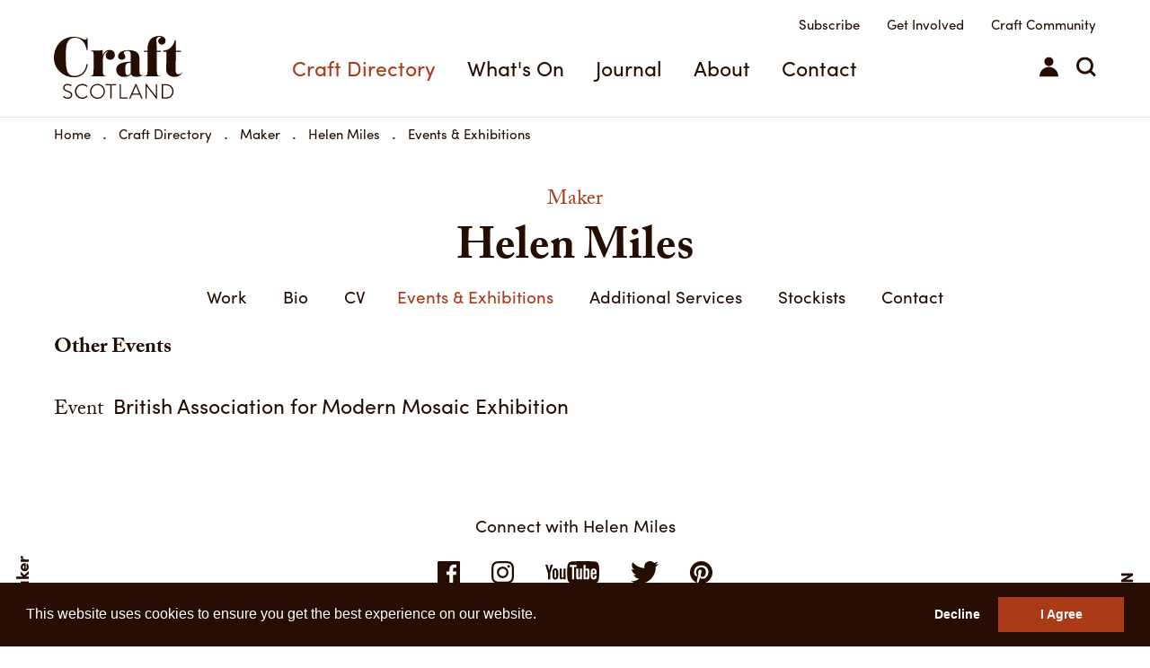

--- FILE ---
content_type: text/html; charset=utf-8
request_url: https://www.craftscotland.org/craft-directory/makers/helen-miles/events-exhibitions
body_size: 9984
content:
<!DOCTYPE html>
<html class="no-js" lang="en-GB">
    <head>
        <meta charset="utf-8">
        <meta http-equiv="X-UA-Compatible" content="IE=edge">

        <link rel="shortcut icon" href="/favicon.ico" type="image/x-icon">
        <link rel="canonical" href="https://www.craftscotland.org/craft-directory/makers/helen-miles/events-exhibitions">

        <title>Helen Miles: Events &amp; Exhibitions - Craft Scotland</title>

        <!-- HTML Metadata -->
        <meta name="viewport" content="width=device-width,initial-scale=1.0">
        <meta name="description" content="Helen Miles: Events &amp; Exhibitions - Craft Scotland">
        <meta name="keywords" content="">
        
        <!-- Favicons -->
        <link rel="apple-touch-icon" sizes="180x180" href="/apple-touch-icon.png">
        <link rel="icon" type="image/png" sizes="32x32" href="/favicon-32x32.png">
        <link rel="icon" type="image/png" sizes="16x16" href="/favicon-16x16.png">
        <link rel="manifest" href="/manifest.json">
        <link rel="mask-icon" href="/safari-pinned-tab.svg" color="#5bbad5">
        <meta name="theme-color" content="#ffffff">

        <!-- Open Graph Metadata -->
        <meta property="og:title" content="Helen Miles: Events & Exhibitions - Craft Scotland">
        <meta property="og:description" content="Helen Miles: Events & Exhibitions - Craft Scotland">
        <meta property="og:url" content="https://www.craftscotland.org/craft-directory/makers/helen-miles/events-exhibitions">
        <meta property="og:site_name" content="Craft Scotland">
        <meta property="og:image" content="https://www.craftscotland.org/mediaLibrary/images/english/717190.jpg">

        <!-- CSS assets -->
        <link rel="stylesheet" href="/app/theme/css/master.min.css?v=21a1fc9154" type="text/css">
        <link rel="stylesheet" href="/app/theme/css/formsManager/formsManager.min.css" type="text/css">

        <!-- Typekit -->
        <script src="https://use.typekit.net/wzu3vbm.js"></script>
        <script>try{Typekit.load({ async: true });}catch(e){}</script>
    </head>
    <body id="mod-1_7">

        
        <!-- Google tag (gtag.js) -->
        <script async src="https://www.googletagmanager.com/gtag/js?id=G-Q56SRBR2VG"></script>
        <script>
            window.dataLayer = window.dataLayer || [];
            function gtag(){dataLayer.push(arguments);}
            gtag('js', new Date());

            gtag('config', 'G-Q56SRBR2VG');
        </script>
            <div class="fullwidth">
    	<div id="division-header" class="division clear one-column">
        
<!-- search -->
<section class="search-overlay js-search-overlay">
	<form method="post" action="/search">
		<a href="#" class="close-search js-search-overlay-close">&times;</a>
		<fieldset>
			<label for="searchQuery">Type a keyword to begin your search</label>
			<input type="text" name="searchQuery" id="searchQuery" value="" placeholder="Search term" autocomplete="off" />
		</fieldset>
		<input type="submit" name="search" id="search" value="Search" />
	</form>

	<div class="inline-search-results js-inline-search-results">
	</div>
</section>
<!-- search -->

<header class="top-nav solid always-solid">
  <!-- email-signup -->
    <!-- email-signup -->


  <div class="container">
    <!-- top-nav-left -->
    <div class="top-nav-left">
      <a class="logo" href="/">
        <svg version="1.1" xmlns="http://www.w3.org/2000/svg" xmlns:xlink="http://www.w3.org/1999/xlink" x="0px" y="0px"
   viewBox="0 0 304.9 149" enable-background="new 0 0 304.9 149" xml:space="preserve">
<g>
  <path d="M204.7,91.7c-1.1-1.4-1.4-4-1.4-10.3c0-6.1-0.1-16.1-0.1-22.9l0-3l0.1-0.2c0-14.8-8-21.6-26.7-21.6
    c-15.4,0-24.3,6.5-24.3,14.7c0,4.7,3.8,8.2,8.8,8.2c5.3,0,8.5-3.2,8.5-7.3c0-3.8-4-6.6-4-9c0-2,3.5-4.9,8.5-4.9
    c6.9,0,8.2,3.4,8.2,12.1V61c-22.9,0.4-34.4,6.7-34.4,19.2c0,9.9,7.4,17,18.3,17c7.7,0,13.1-2,16.8-6.3l0.1-0.2l0.1-0.2
    c0.4,1,0.9,1.9,1.5,2.6c2.1,2.6,5.5,4,11.1,4c8.7,0,15-2.6,16.4-4.4v-0.6c-1.1,0.6-2.4,1-3.7,1C206.6,93.2,205.6,92.6,204.7,91.7z
     M182.4,88.1c-2.3,3.4-4.9,5-7.3,5c-4.7,0-5.8-4.3-5.8-14.5c0-11.3,2.3-14.8,13.1-15.1V88.1z"/>
  <path d="M244,26.6c0-8.2-0.9-13.6-0.9-16.3c0-5.3,2.8-8.1,7.7-8.1c2,0,3.4,0.8,3.4,1.2c0,0.9-6.7,2.3-6.7,8.8
    c0,4.7,3.9,8.5,8.8,8.5c5,0,8.8-3.8,8.8-9c0-6.9-5.5-11.6-15-11.6c-18.2,0-28,11.2-28,31.8c0,0.9,0.1,2,0.1,3.1h-8.2v2.9h8.2v16.4
    V58h0v19.8c0,3.9-0.1,10.1-0.7,12.2c-1,3.3-2.4,4-3.9,4.7c-1.1,0.4-2.4,0.6-3.3,0.7V96h39.1v-0.6c-1-0.1-3.5-0.3-4.7-0.7
    c-1.5-0.7-2.9-1.4-3.7-4.9c-0.6-1.9-0.8-8.2-0.8-12.1V56.6h-0.1l0-1.7v-17h9.7v-2.9H244V26.6z"/>
  <path d="M304.3,86c-1.8,2.9-4.7,4.9-8.3,4.9c-6.2,0-7.1-5-7.1-10l0.3-22.9l0.1-5.7V37.9h12.6v-3h-12.6V10.3l-2.5,0.1
    C283.5,25,273,34.1,259.2,34.9l0,2.5l7.6,0.3l0.1,12.5v6.3h0c-0.1,10.1-0.3,20.4-0.3,21.9c0,5.5,1.1,10.4,5.4,14.3
    c2.9,2.6,8.3,4.4,14.7,4.4c10.3,0,16.5-6.5,18.2-10.7L304.3,86z"/>
  <path d="M124.6,95.4c-1.2,0-2.9-0.3-3.9-0.7c-1.9-1-3.7-2.6-4.2-6c-0.3-2.1-0.4-4.9-0.4-7.9V69.6l0-1.9V64v-1.6
    c0-14.3,2.2-23.1,12.4-26.2c-3.8,3.5-5.5,6.2-5.5,10.1c0,5.9,4.2,10.3,10.1,10.3c7,0,11.5-4.9,11.5-11.5c0-7-4.7-11.9-12.1-11.9
    c-7.3,0-13.1,4-16.6,11.9v-12c-3.3,1.2-7.1,1.5-11.4,1.6v0l-1.1,0h-16v0.7c1.2,0.1,2.9,0.1,4.1,1.1c1.2,0.8,2.1,2.1,2.5,4.7
    c0,0,0.1,1.2,0.1,1.6l0,0v19.7v4.7v0.5h0v10c0,3.9,0,10-0.6,12.1c-1,3.5-2.4,4.3-3.9,5c-1.1,0.4-2.4,0.4-3.3,0.6V96h38.3V95.4z"/>
  <path d="M242,143.1l-22.3-29l-0.1-0.1l-2.1,0v34.6h2.9l0-29C242.7,149,243,149,243.2,149h0.6l1.1,0v-34.6H242L242,143.1z"/>
  <path d="M195.7,114.2l-0.2-0.4h-1.7L179.1,147l-0.7,1.5l3.2,0l4-9.2h17.7l4.1,9.2l3.2,0L195.7,114.2L195.7,114.2z M202.3,136.7
    h-15.4l7.8-18L202.3,136.7z"/>
  <path d="M32.7,129.7c-4.9-1.6-7.7-3.2-7.7-7c0-2.9,2.4-6,7.7-6c3,0,5.7,1.5,6.6,2l0,0l1.2,0.8l1.6-2.6l-1.3-0.8
    c-0.8-0.5-3.9-2.3-8.1-2.3c-7.8,0-10.7,5.3-10.7,8.8c0,5.9,4.3,7.9,9.5,9.8c5.8,2,9,3.8,9,7.8c0,3.3-3.5,6-7.6,6
    c-4,0-7.1-2.3-8.4-3.4l0,0l-1.1-0.8l-1.7,2.3l0.5,0.5c0.1,0.1,0.1,0.1,0.2,0.2c0.7,0.7,4.7,4,10.4,4c5.8,0,10.8-4.1,10.8-8.9
    C43.7,134.5,39.7,132.1,32.7,129.7z"/>
  <path d="M103.4,113.9c-9.7,0-17.6,7.9-17.6,17.6c0,9.8,7.7,17.5,17.6,17.5c9.9,0,17.6-7.7,17.6-17.5
    C121.1,121.8,113.2,113.9,103.4,113.9z M103.4,146.2c-8.1,0-14.7-6.6-14.7-14.7c0-8.1,6.6-14.8,14.7-14.8c8.1,0,14.8,6.6,14.8,14.8
    C118.2,139.6,111.6,146.2,103.4,146.2z"/>
  <path d="M266.8,114.4h-11.1v34.2l11.1,0c9.5,0,17.2-7.7,17.2-17.1C284,122,276.3,114.4,266.8,114.4z M280.9,131.4
    c0,8.2-6.2,14.3-14.4,14.3h-7.7v-28.6h7.7C274.5,117.2,280.9,123.4,280.9,131.4z"/>
  <path d="M122.7,115.2c0,0,0,0.1,0,0.1v0.7c0,0.1,0,0.1,0,0.2v0.9l11.1,0v31.4l1.9,0l1.1,0v-31.4l11.1,0v-2.8h-25.2L122.7,115.2z"/>
  <path d="M174.9,145.8l-15.8,0v-31.4h-3v34.2l17.8,0l1,0l0-1.8c0,0,0-0.1,0-0.1V145.8z"/>
  <path d="M77.7,141.8c0,0-0.3,0.3-0.4,0.4l0,0c-3.2,2.7-6.3,3.9-9.8,3.9c-8,0-14.5-6.6-14.5-14.6c0-8.1,6.5-14.7,14.5-14.7
    c3.6,0,7,1.3,9.8,3.8c0.1,0.1,0.5,0.4,0.5,0.4l0.3,0.2l2-2.1l-1.1-1c-3.3-2.9-7-4.2-11.5-4.2c-9.7,0-17.7,7.9-17.7,17.6
    c0,9.7,7.9,17.5,17.7,17.5c4.5,0,8.8-1.7,11.9-4.7l0.7-0.7l-2-2L77.7,141.8z"/>
  <path d="M80.3,67.1l-3,0l0,0h0C75.5,79.5,69.1,94.1,49.2,95c-0.1,0-0.3,0-0.4,0c-7.7,0-13.6-3-16.6-10.1
    c-3.7-8.5-3.9-20.7-3.9-36.7c0-17.4,0.5-29.3,6.2-36.6c3.7-4.8,8.6-7.3,15.2-7.3c14.5,0,24.4,10.1,28.5,29.7H80V4.8h-1.8
    c-0.3,2.7-1.8,4.2-4,4.2c-3.6,0-12.7-7-27.7-7c-11.2,0-21.5,3.8-29.2,10.4C6.6,21.8,0,36.3,0,51.5c0,13.3,5.1,24.9,14.7,33.8
    C23.6,93.7,35,98,47.1,98c0,0,0.1,0,0.1,0c0,0,0,0,0,0c0,0,0,0,0,0c0,0,0.1,0,0.2,0c0.2,0,0.4,0,0.6,0v0c3.1,0,9.6-0.3,16.1-3.8
    c8.9-4.8,14.3-13.8,16.2-26.6h0L80.3,67.1z"/>
</g>
</svg>
        Craft Scotland
      </a>
    </div>
    <!-- /top-nav-left -->

          <!-- top-nav-list -->
      <nav class="top-nav-list" role="navigation">
        <ul>
                            <li><a href="/craft-directory" class="top-nav-link active">Craft Directory</a></li>
                            <li><a href="/whats-on" class="top-nav-link ">What's On</a></li>
                            <li><a href="/journal" class="top-nav-link ">Journal</a></li>
                            <li><a href="/about" class="top-nav-link ">About</a></li>
                            <li><a href="/contact " class="top-nav-link ">Contact</a></li>
                </ul>
    </nav>
      <!-- /top-nav-list -->
    
    <!-- top-nav-right -->
    <div class="top-nav-right">
      <ul class="mini-nav">
        <li><a href="/newsletter-subscription">Subscribe</a></li>
        <!-- <li><a  href="/join">Join</a></li> -->
        <!-- <li><a  href="/submit">Submit</a></li> -->
        <!-- <li><a  href="/support">Support</a></li> -->
				<li><a  href="/get-involved">Get Involved</a></li>
        <li><a  href="/community">Craft Community</a></li>
              </ul>

      <ul class="top-nav-icons">
        <li data-page="login">
                      <a href="/sign-in"><svg version="1.1" id="Layer_1" xmlns="http://www.w3.org/2000/svg" xmlns:xlink="http://www.w3.org/1999/xlink" x="0px" y="0px"
   viewBox="0 0 19.1 19.9" enable-background="new 0 0 19.1 19.9" xml:space="preserve" preserveAspectRatio="xMidYMid meet">
<circle cx="9.5" cy="4.6" r="4.6"/>
<path d="M9.5,10C4.3,10,0,14.2,0,19.9h19.1C19.1,14.2,14.8,10,9.5,10z"/>
</svg>
Sign In</a>
                  </li>
        <li><a class="js-search-overlay-toggle" href="javascript:void(0)"><svg version="1.1" id="Layer_1" xmlns="http://www.w3.org/2000/svg" xmlns:xlink="http://www.w3.org/1999/xlink" x="0px" y="0px"
   viewBox="0 0 22.2 22.2" style="enable-background:new 0 0 22.2 22.2;" xml:space="preserve">
<path d="M17.3,15.2c1.2-1.6,1.8-3.5,1.8-5.6c0-5.3-4.3-9.6-9.6-9.6C4.3,0,0,4.3,0,9.6c0,5.3,4.3,9.6,9.6,9.6c2.1,0,4.1-0.7,5.6-1.8
  l4.8,4.8l2.1-2.1L17.3,15.2z M9.6,16.2C6,16.2,3,13.2,3,9.6S6,3,9.6,3s6.6,3,6.6,6.6c0,1.3-0.4,2.5-1,3.5c-0.5,0.9-1.3,1.6-2.1,2.1
  C12.1,15.8,10.9,16.2,9.6,16.2z"/>
</svg>
Search</a></li>
      </ul>
    </div>
    <!-- /top-nav-right -->

    <!-- burger-icon -->
    <ul class="js-burger-icon burger-icon">
      <li></li>
      <li></li>
      <li></li>
    </ul>
    <!-- /burger-icon -->

  </div>
</header>

<!-- mobile-nav -->
<div class="mobile-nav">
  <ul class="mobile-nav-pages">
    <li class="mobile-nav-page active" data-page="main">

              <!-- top-nav-list -->
        <nav class="top-nav-list" role="navigation">
          <ul>
                                  <li><a href="/craft-directory" class="top-nav-link active" tabindex="-1">Craft Directory</a></li>
                                  <li><a href="/whats-on" class="top-nav-link " tabindex="-1">What's On</a></li>
                                  <li><a href="/journal" class="top-nav-link " tabindex="-1">Journal</a></li>
                                  <li><a href="/about" class="top-nav-link " tabindex="-1">About</a></li>
                                  <li><a href="/contact " class="top-nav-link " tabindex="-1">Contact</a></li>
                    </ul>
        </nav>
        <!-- /top-nav-list -->
      
      <!-- mini-nav -->
      <ul class="mini-nav top-nav-icons">
        <li><a href="/newsletter-subscription">Subscribe</a></li>
				<li><a href="/get-involved" tabindex="-1">Get Involved</a></li>
        <li><a href="/community" tabindex="-1">Craft Community</a></li>
      </ul>
      <!-- /mini-nav -->

    </li>

    <li class="mobile-nav-page" data-page="search">
      <a class="close-page" href="javascript:void(0)" tabindex="-1">Close</a>

      <form class="mobile-nav-search" action="/search" method="POST">
        <input type="text" name="searchQuery" id="searchQuery" placeholder="Search for..." tabindex="-1"/>
        <button type="submit" tabindex="-1">Submit</button>
      </form>
    </li>

    <li class="mobile-nav-page" data-page="login">
      <a class="close-page" href="javascript:void(0)" tabindex="-1">Close</a>

      <form class="mobile-nav-login" action="/" method="POST">
        <fieldset>
          <label for="username">Email Address</label>
          <input type="email" name="username" id="username" value="" tabindex="-1"/>
        </fieldset>

        <fieldset>
          <label for="password">Password</label>
          <input type="password" name="password" id="password" tabindex="-1"/>
        </fieldset>

        <a class="forgot-password" href="/forgot-password" tabindex="-1">Forgotten password?</a>

        <button type="submit" tabindex="-1">Submit</button>
      </form>

      <a class="mobile-nav-login-cta" href="/join" tabindex="-1">New to Craft Scotland?</a>
    </li>
  </ul>
</div>
<!-- /mobile-nav -->
    	</div>
    	<div id="division-main" class="division clear one-column">
    		
    <div class="container breadcrumbs-section">
        <div class="desktop-only">
            <ol class="breadcrumbs">
                                    <li itemscope itemtype="http://data-vocabulary.org/Breadcrumb">
                        <a href="/">Home</a>
                    </li>
                                    <li itemscope itemtype="http://data-vocabulary.org/Breadcrumb">
                        <a href="/craft-directory/">Craft Directory</a>
                    </li>
                                    <li itemscope itemtype="http://data-vocabulary.org/Breadcrumb">
                        <a href="/craft-directory/makers/">Maker</a>
                    </li>
                                    <li itemscope itemtype="http://data-vocabulary.org/Breadcrumb">
                        <a href="/craft-directory/makers/helen-miles">Helen Miles</a>
                    </li>
                                    <li itemscope itemtype="http://data-vocabulary.org/Breadcrumb">
                        <a href="/craft-directory/makers/helen-miles/events-exhibitions">Events &amp; Exhibitions</a>
                    </li>
                            </ol>
                    </div>

        <div class="mobile-only">
                    <div class="mobile-breadcrumb">
                <a href="/craft-directory/makers/">Back</a>
            </div>
        </div>
    </div>

<section class="craft-directory page makers maker-profile events-exhibitions">

            <h3 class="page-upper-title container">Maker</h3>
    
    <h1 class="page-title container">Helen Miles</h1>

    <!-- sub-nav -->
    <div class="sub-nav">
      <div class="container">
                  <ul class="sub-nav-list">
                          
                
                <li >
                  <a href="/craft-directory/makers/helen-miles/work">Work</a>
                </li>
              
                
                <li >
                  <a href="/craft-directory/makers/helen-miles/bio">Bio</a>
                </li>
              
                
                <li >
                  <a href="/craft-directory/makers/helen-miles/cv">CV</a>
                </li>
              
                
                <li class="active">
                  <a href="/craft-directory/makers/helen-miles/events-exhibitions">Events &amp; Exhibitions</a>
                </li>
              
                
                <li >
                  <a href="/craft-directory/makers/helen-miles/additional-services">Additional Services</a>
                </li>
              
                
                <li >
                  <a href="/craft-directory/makers/helen-miles/stockists">Stockists</a>
                </li>
              
                
                <li >
                  <a href="/craft-directory/makers/helen-miles/contact">Contact</a>
                </li>
                                    </ul>
        
              </div>
    </div>
    <!-- /sub-nav -->

    
    <div class="page-content container">
      <div class="makers  ">
      

  
<div class="maker-profile events-exhibitions">
  
<div class="maker-page">
  
  
      <div class="events-table">
      <h2 class="events-header">Other Events</h2>

      <ul class="events-table-list">
                  <li>
            <a class="events-table-link" href="javascript:void(0)">
              <h3 class="events-table-title">
                <span class="events-table-category">Event</span>
                British Association for Modern Mosaic Exhibition              </h3>
              <span class="events-table-date"></span>
            </a>
          </li>
              </ul>
    </div>
  
  
  <a class="prev-maker" href="/craft-directory/makers/lorna-brown"></a>
  <a class="next-maker" href="/craft-directory/makers/cally-booker"></a>
</div></div>

<div class="maker-social">
  <h3 class="maker-social-title">Connect with Helen Miles</h3>
  <ul class="maker-social-list">
          <li><a href="http://facebook.com/helenmilesmosaics" target="_blank"><svg version="1.1" xmlns="http://www.w3.org/2000/svg" xmlns:xlink="http://www.w3.org/1999/xlink" x="0px" y="0px"
   viewBox="0 0 256 256" enable-background="new 0 0 256 256" xml:space="preserve">
<path d="M241.9,0H14.1C6.3,0,0,6.3,0,14.1v227.7c0,7.8,6.3,14.1,14.1,14.1h122.6v-99.1h-33.4v-38.6h33.4V89.7
  c0-33.1,20.2-51.1,49.7-51.1c14.1,0,26.3,1.1,29.8,1.5v34.6l-20.5,0c-16,0-19.1,7.6-19.1,18.8v24.7h38.3l-5,38.6h-33.3V256h65.2
  c7.8,0,14.1-6.3,14.1-14.1V14.1C256,6.3,249.7,0,241.9,0z"/>
</svg>
</a></li>
    
          <li><a href="http://instagram.com/helenmilesmosaics" target="_blank"><svg version="1.1" xmlns="http://www.w3.org/2000/svg" xmlns:xlink="http://www.w3.org/1999/xlink" x="0px" y="0px"
   viewBox="0 0 256 256" enable-background="new 0 0 256 256" xml:space="preserve">
<g>
  <path d="M128,23.1c34.2,0,38.2,0.1,51.7,0.7c12.5,0.6,19.3,2.7,23.8,4.4c6,2.3,10.2,5.1,14.7,9.6c4.5,4.5,7.3,8.7,9.6,14.7
    c1.8,4.5,3.8,11.3,4.4,23.8c0.6,13.5,0.7,17.5,0.7,51.7s-0.1,38.2-0.7,51.7c-0.6,12.5-2.7,19.3-4.4,23.8c-2.3,6-5.1,10.2-9.6,14.7
    c-4.5,4.5-8.7,7.3-14.7,9.6c-4.5,1.8-11.3,3.8-23.8,4.4c-13.5,0.6-17.5,0.7-51.7,0.7s-38.2-0.1-51.7-0.7
    c-12.5-0.6-19.3-2.7-23.8-4.4c-6-2.3-10.2-5.1-14.7-9.6c-4.5-4.5-7.3-8.7-9.6-14.7c-1.8-4.5-3.8-11.3-4.4-23.8
    c-0.6-13.5-0.7-17.5-0.7-51.7s0.1-38.2,0.7-51.7c0.6-12.5,2.7-19.3,4.4-23.8c2.3-6,5.1-10.2,9.6-14.7c4.5-4.5,8.7-7.3,14.7-9.6
    c4.5-1.8,11.3-3.8,23.8-4.4C89.8,23.2,93.8,23.1,128,23.1 M128,0C93.2,0,88.9,0.1,75.2,0.8C61.6,1.4,52.3,3.6,44.2,6.7
    c-8.4,3.3-15.6,7.6-22.7,14.8C14.4,28.6,10,35.7,6.7,44.2c-3.2,8.1-5.3,17.4-5.9,31.1C0.1,88.9,0,93.2,0,128
    c0,34.8,0.1,39.1,0.8,52.8c0.6,13.6,2.8,22.9,5.9,31.1c3.3,8.4,7.6,15.6,14.8,22.7c7.1,7.1,14.3,11.5,22.7,14.8
    c8.1,3.2,17.4,5.3,31.1,5.9c13.7,0.6,18,0.8,52.8,0.8s39.1-0.1,52.8-0.8c13.6-0.6,22.9-2.8,31.1-5.9c8.4-3.3,15.6-7.6,22.7-14.8
    c7.1-7.1,11.5-14.3,14.8-22.7c3.2-8.1,5.3-17.4,5.9-31.1c0.6-13.7,0.8-18,0.8-52.8s-0.1-39.1-0.8-52.8c-0.6-13.6-2.8-22.9-5.9-31.1
    c-3.3-8.4-7.6-15.6-14.8-22.7c-7.1-7.1-14.3-11.5-22.7-14.8c-8.1-3.2-17.4-5.3-31.1-5.9C167.1,0.1,162.8,0,128,0L128,0z"/>
  <path d="M128,62.3c-36.3,0-65.7,29.4-65.7,65.7c0,36.3,29.4,65.7,65.7,65.7s65.7-29.4,65.7-65.7C193.7,91.7,164.3,62.3,128,62.3z
     M128,170.7c-23.6,0-42.7-19.1-42.7-42.7c0-23.6,19.1-42.7,42.7-42.7c23.6,0,42.7,19.1,42.7,42.7
    C170.7,151.6,151.6,170.7,128,170.7z"/>
  <circle cx="196.3" cy="59.7" r="15.4"/>
</g>
</svg>
</a></li>
    
          <li><a href="https://www.youtube.com/channel/HelenMilesMosaics" target="_blank"><svg version="1.1" xmlns="http://www.w3.org/2000/svg" xmlns:xlink="http://www.w3.org/1999/xlink" x="0px" y="0px"
   viewBox="0 0 613.5 256" enable-background="new 0 0 613.5 256" xml:space="preserve">
<g>
  <path id="u_2_" d="M229,207.2h-23.3v-13.5c-8.8,10.1-16.3,15.2-24.4,15.2c-7.2,0-12.1-3.4-14.6-9.5
    c-1.5-3.7-2.6-9.5-2.6-18v-98h23.3v91.8c0,5.2,0,7.3,0,8.6c0.5,3.4,2,4.7,5,4.7c4.5,0,8.5-3.9,13.4-10.8V83.5H229V207.2z"/>
  <path id="o_2_" d="M146.9,123.9c0-13.2-2.7-23.1-7.3-29.4c-6.2-8.5-15.9-11.9-25.7-11.9c-11.1,0-19.5,3.5-25.7,11.9
    c-4.8,6.2-7.3,16.3-7.3,29.5l0,44c0,13.1,2.3,22.2,7,28.4c6.2,8.4,16.2,12.9,26,12.9s20-4.5,26.2-12.9c4.7-6.2,6.9-15.3,6.9-28.4
    V123.9z M123.7,170.4c1.2,12.2-2.6,18.3-9.8,18.3c-7.2,0-11-6.1-9.8-18.3v-49c-1.2-12.2,2.6-18,9.8-18c7.2,0,11,5.7,9.8,18
    L123.7,170.4z"/>
  <path id="y_2_" d="M55.1,139.8v67.3H30.6v-67.3c0,0-25.4-82.6-30.6-98h25.7l17.2,64.5L60,41.9h25.7L55.1,139.8z"/>
  <g>
    <path d="M468.2,103.2c-3.6,0-7.8,1.9-11.5,5.6l0,74.3c3.7,3.7,7.9,5.6,11.6,5.6c6.4,0,9.3-4.7,9.3-16.9V119
      C477.5,106.8,474.6,103.2,468.2,103.2z"/>
    <path d="M559.6,117.9c0-11.3-2.9-14.7-10.3-14.7c-7.4,0-10.5,3.1-10.5,14.6v13.5l20.8,0V117.9z"/>
    <path d="M609.8,55.2c0,0-3.6-25.1-14.5-36.1C581.4,4.6,565.8,4.5,558.6,3.7C507.5,0,430.7,0,430.7,0h-0.2
      c0,0-76.7,0-127.9,3.7c-7.1,0.8-22.7,0.9-36.6,15.4c-11,11-14.5,36.1-14.5,36.1s-3.7,29.5-3.7,58.9v27.6c0,29.5,3.7,58.9,3.7,58.9
      s3.6,25.1,14.5,36.1c13.9,14.5,32.2,14,40.3,15.6c29.2,2.8,124.3,3.7,124.3,3.7s76.8-0.1,128-3.8c7.1-0.8,22.7-0.9,36.6-15.4
      c11-11,14.5-36.1,14.5-36.1s3.7-29.5,3.7-58.9v-27.6C613.5,84.7,609.8,55.2,609.8,55.2z M328.1,207.2h-24.5V66.4h-25.7V43.1
      l77.1,0v23.3h-26.9V207.2z M416.3,207.2H393v-13.5c-8.8,10.1-16.3,15.2-24.4,15.2c-7.2,0-12.1-3.4-14.6-9.5
      c-1.5-3.7-2.6-9.5-2.6-18V84.7h23.3v90.6c0,5.2,0,7.3,0,8.6c0.5,3.4,2,4.7,5,4.7c4.5,0,8.5-3.9,13.4-10.8V84.7h23.3V207.2z
       M500.8,170.4c0,11.3-1,19.3-2.4,24.5c-3,9.1-9.4,13.8-18.2,13.8c-7.9,0-16-4.7-23.4-13.9l0,12.3h-22V43.1h22l0,53.5
      c7.2-8.8,15.3-13.8,23.4-13.8c8.8,0,14.8,5.1,17.7,14.3c1.5,4.9,3,12.8,3,24.4V170.4z M549.5,188.6c5.5,0,8.6-3,9.9-8.9
      c0.2-1.2,0.2-6.5,0.2-15.4h23.3v3.5c0,7.1-0.6,12.2-0.8,14.4c-0.7,4.9-2.5,9.4-5.2,13.3c-6.1,8.9-15.2,13.3-26.8,13.3
      c-11.6,0-20.4-4.2-26.8-12.5c-4.7-6.1-7.7-15.2-7.7-28.2v-42.9c0-13.1,2.7-23.2,7.5-29.4c6.4-8.4,15.2-12.8,26.6-12.8
      c11.1,0,19.9,4.4,26.2,12.8c4.6,6.2,7.2,15.8,7.2,28.8l0,25h-44.1v22C538.7,182.9,541.9,188.6,549.5,188.6z"/>
  </g>
</g>
</svg></a></li>
    
          <li><a href="http://twitter.com/hmmosaics" target="_blank"><svg version="1.1" xmlns="http://www.w3.org/2000/svg" xmlns:xlink="http://www.w3.org/1999/xlink" x="0px" y="0px"
   viewBox="0 0 315 256" enable-background="new 0 0 315 256" xml:space="preserve">
<path d="M99.1,256c118.9,0,183.9-98.5,183.9-183.9c0-2.8-0.1-5.6-0.2-8.4c12.6-9.1,23.6-20.5,32.2-33.5
  c-11.6,5.1-24,8.6-37.1,10.2c13.3-8,23.6-20.7,28.4-35.7c-12.5,7.4-26.3,12.8-41,15.7C253.5,7.9,236.7,0,218.1,0
  c-35.7,0-64.6,28.9-64.6,64.6c0,5.1,0.6,10,1.7,14.7C101.4,76.7,53.8,50.9,21.9,11.8c-5.6,9.5-8.8,20.6-8.8,32.5
  c0,22.4,11.4,42.2,28.8,53.8c-10.6-0.3-20.6-3.2-29.3-8.1c0,0.3,0,0.5,0,0.8c0,31.3,22.3,57.4,51.8,63.4c-5.4,1.5-11.1,2.3-17,2.3
  c-4.2,0-8.2-0.4-12.1-1.2c8.2,25.7,32.1,44.4,60.4,44.9c-22.1,17.3-50,27.7-80.3,27.7c-5.2,0-10.4-0.3-15.4-0.9
  C28.6,245.3,62.6,256,99.1,256"/>
</svg>
</a></li>
    
          <li><a href="http://pinterest.com/hcm2401" target="_blank"><svg version="1.1" xmlns="http://www.w3.org/2000/svg" xmlns:xlink="http://www.w3.org/1999/xlink" x="0px" y="0px"
   viewBox="0 0 256 256" enable-background="new 0 0 256 256" xml:space="preserve">
<g>
  <path d="M128,0C57.3,0,0,57.3,0,128c0,54.2,33.7,100.5,81.4,119.2c-1.1-10.1-2.1-25.7,0.4-36.7
    c2.3-10,15-63.6,15-63.6s-3.8-7.7-3.8-19c0-17.8,10.3-31.1,23.2-31.1c10.9,0,16.2,8.2,16.2,18c0,11-7,27.4-10.6,42.6
    c-3,12.7,6.4,23.1,19,23.1c22.8,0,40.2-24,40.2-58.6c0-30.6-22-52.1-53.5-52.1c-36.4,0-57.8,27.3-57.8,55.5c0,11,4.2,22.8,9.5,29.2
    c1,1.3,1.2,2.4,0.9,3.7c-1,4-3.1,12.7-3.6,14.5c-0.6,2.3-1.9,2.8-4.3,1.7c-16-7.4-26-30.8-26-49.6c0-40.4,29.3-77.5,84.6-77.5
    c44.4,0,78.9,31.6,78.9,73.9c0,44.1-27.8,79.6-66.4,79.6c-13,0-25.2-6.7-29.3-14.7c0,0-6.4,24.4-8,30.4
    c-2.9,11.1-10.7,25.1-15.9,33.6c12,3.7,24.7,5.7,37.9,5.7c70.7,0,128-57.3,128-128C256,57.3,198.7,0,128,0z"/>
</g>
</svg></a></li>
    
      </ul>
</div>

<div class="maker-disclaimer">
  <h5>Disclaimer:</h5>
  <p>Please note: directory profiles are paid for and maintained by individual makers or craft places. Craft Scotland is not responsible for incorrect details and we have no contact details other than those provided.</p>
</div>

      </div>
    </div>
  
</section>

  
  <div class="maker-related container">
    <h2 class="maker-related-header">You might also be interested in</h2>

    <ul class="maker-related-list js-match-height">
              <li>
          <a class="maker-related-link pod-link" href="/craft-directory/makers/corinna-krause">
            <div class="maker-related-img-wrap">
              <span class="full-details">Full details<span>&rarr;</span></span>
              <img class="maker-related-img lazyload" data-src="https://www.craftscotland.org/mediaLibrary/images/english/736860.jpg" alt="Corinna Krause"/>
            </div>
            <div class="maker-related-content">
              <h2 class="maker-related-title">Sollas Bookbinding</h2>
              <p class="maker-related-media">Bookbinding</p>
                            <p class="maker-related-location">Na h-Eileanan Siar</p>
            </div>
          </a>
        </li>
              <li>
          <a class="maker-related-link pod-link" href="/craft-directory/makers/elin-isaksson">
            <div class="maker-related-img-wrap">
              <span class="full-details">Full details<span>&rarr;</span></span>
              <img class="maker-related-img lazyload" data-src="https://www.craftscotland.org/mediaLibrary/images/english/751991.jpg" alt="Elin Isaksson"/>
            </div>
            <div class="maker-related-content">
              <h2 class="maker-related-title">Elin Isaksson Glass</h2>
              <p class="maker-related-media">Glass</p>
                            <p class="maker-related-location">Stirling</p>
            </div>
          </a>
        </li>
              <li>
          <a class="maker-related-link pod-link" href="/craft-directory/makers/max-mccance">
            <div class="maker-related-img-wrap">
              <span class="full-details">Full details<span>&rarr;</span></span>
              <img class="maker-related-img lazyload" data-src="https://www.craftscotland.org/mediaLibrary/images/english/701824.jpeg" alt="Max McCance"/>
            </div>
            <div class="maker-related-content">
              <h2 class="maker-related-title">Max McCance Furniture</h2>
              <p class="maker-related-media">Furniture Making, Woodworking</p>
                            <p class="maker-related-location">Fife</p>
            </div>
          </a>
        </li>
              <li>
          <a class="maker-related-link pod-link" href="/craft-directory/makers/claire-allain">
            <div class="maker-related-img-wrap">
              <span class="full-details">Full details<span>&rarr;</span></span>
              <img class="maker-related-img lazyload" data-src="https://www.craftscotland.org/mediaLibrary/images/english/754249.jpg" alt="Claire Allain"/>
            </div>
            <div class="maker-related-content">
              <h2 class="maker-related-title">Claire Allain Jewellery</h2>
              <p class="maker-related-media">Jewellery</p>
                            <p class="maker-related-location">Perth and Kinross</p>
            </div>
          </a>
        </li>
          </ul>
  </div>


    	</div>
    	<div id="division-footer" class="division clear one-column">
    		
<div class="footer-connect">
    <div class="footer-connect__inner">

        <!-- Footer Connect Top -->
        <div class="footer-connect__top">

            <!-- Footer Connect Left -->
            <div class="footer-connect__left">
                <h2 class="footer-connect__left-title">Get in touch</h2>
                <div class="footer-connect__left-text">
                    <p>Core office hours</p>
                    <p>9am–5pm, Mon to Thurs</p>
                    <a class="footer-connect__left-email" href="mailto:hello@craftscotland.org">hello@craftscotland.org</a>
                </div>
                <div class="footer-connect__left-links">
                    <a class="footer-connect__left-link" href="contact">Make an enquiry</a>
                    <a class="footer-connect__left-link" href="contact">Find us</a>
                </div>
            </div>

            <!-- Footer Connect Center -->
            <div class="footer-connect__center">
                <h2 class="footer-connect__center-title">Sign up to the Craft Scotland newsletter</h2>
                <a href="newsletter-subscription" class="footer-connect__signup-wrapper">
                    <span class="footer-connect__signup-text">Receive news, opportunities and more</span>
                    <img src="/app/theme/images/site/icons/arrow-right.svg" class="footer-connect__signup-arrow" alt="signup arrow">
                </a>
                <div class="footer-connect__center-text"><p>Your data will never be shared and we will use it only in accordance with our&nbsp;<a href="/terms-and-conditions/privacy-policy">Privacy Policy.</a></p>
</div>
            </div>

            <!-- Footer Connect Right -->
            <div class="footer-connect__right">

                <h2 class="footer-connect__right-title">Connect with us</h2>

                <div class="footer-connect__socials">
                    <a class="footer-connect__social-item" href="https://www.instagram.com/craftscotland/" target="_blank">
                        <img class="footer-connect__social-icon" src="/app/theme/images/site/icons/instagram.png" alt="instagram">
                    </a>
                    <a class="footer-connect__social-item" href="https://www.facebook.com/craftscotland" target="_blank">
                        <img class="footer-connect__social-icon" src="/app/theme/images/site/icons/facebook.png" alt="facebook">
                    </a>
                    <a class="footer-connect__social-item" href="https://www.linkedin.com/company/craft-scotland" target="_blank">
                        <img class="footer-connect__social-icon" src="/app/theme/images/site/icons/linkedin.png" alt="linkedin">
                    </a>
                    <a class="footer-connect__social-item" href="https://www.youtube.com/user/craftscotland" target="_blank">
                        <img class="footer-connect__social-icon" src="/app/theme/images/site/icons/youtube.png" alt="youtube">
                    </a>
                    <a class="footer-connect__social-item" href="https://uk.pinterest.com/craftscotland/" target="_blank">
                        <img class="footer-connect__social-icon" src="/app/theme/images/site/icons/pinterest.png" alt="pinterest">
                    </a>
                </div>
            </div>


        </div>

        <!-- Footer Connect Bottom -->
        <div class="footer-connect__bottom">

            <!-- Footer Connect Bottom Left -->
            <div class="footer-connect__bottom-left">
                <div class="footer-connect__bottom-text-wrapper">
                    <p class="footer-connect__bottom-text">Craft Scotland is a company limited by guarantee registered in Scotland no. SC 270245</p>
                    <p class="footer-connect__bottom-text">A registered Scottish Charity no. SC039491</p>
                </div>
                <!-- Footer Connect Bottom Left Links -->
                <div class="footer-connect__bottom-links">
                    <span class="footer-connect__copyright">&copy; 2026 Craft Scotland</span>
                                        <a href="/terms-and-conditions" class="footer-connect__bottom-link">Terms & Conditions</a>
                                        <a href="/press-and-media" class="footer-connect__bottom-link">Press & Media</a>
                                        <a href="/careers" class="footer-connect__bottom-link">Careers</a>
                                        <a href="/contact " class="footer-connect__bottom-link">Contact</a>
                                    </div>
            </div>

            <!-- Footer Connect Bottom Right -->
            <div class="footer-connect__bottom-right">
                <a href="https://www.creativescotland.com" target="_blank">
                    <img class="footer-connect__logo" src="/app/theme/images/site/icons/creative-scotland.png" alt="creative scotland">
                </a>
                <a href="https://www.oscr.org.uk/about-charities/search-the-register/charity-details?number=SC039491" target="_blank">
                    <img class="footer-connect__logo" src="/app/theme/images/site/icons/oscr-logo.jpg" alt="oscr">
                </a>
            </div>
        </div>
    </div>
</div>
    	</div>
    </div>
        <script src="https://cdnjs.cloudflare.com/ajax/libs/zxcvbn/4.2.0/zxcvbn.js"></script>
        <script src="/app/theme/js/plugins.min.js?v=0ffb5792cf"></script>
        <script src="/app/theme/js/app.min.js?v=bc5195dd1f"></script>

        <!-- this is a cheeky fix so i apologise for that. -->
        <script src="https://unpkg.com/dropzone@5/dist/min/dropzone.min.js"></script>
        <link
          rel="stylesheet"
          href="https://unpkg.com/dropzone@5/dist/min/dropzone.min.css"
          type="text/css"
        />

        <link rel="stylesheet" type="text/css" href="//cdnjs.cloudflare.com/ajax/libs/cookieconsent2/3.0.3/cookieconsent.min.css" />
        <script src="//cdnjs.cloudflare.com/ajax/libs/cookieconsent2/3.0.3/cookieconsent.min.js"></script>
        <script>
            window.addEventListener("load", function(){
            window.cookieconsent.initialise({
              "palette": {
                "popup": {
                  "background": "#280d04",
                  "text": "#ffffff"
                },
                "button": { 
                  "background": "#ab3a18",
                  "text": "#ffffff"
                }
              },
              "type": "opt-in",
              "showLink": false, 
              "content": {
                "message": "This website uses cookies to ensure you get the best experience on our website.",
                "dismiss": "No, tell me more",
                "allow": "I Agree"
            },
            onStatusChange: function( status, chosenBefore ) {
                if ( status == 'dismiss' ) {
                    window.location.href = '/terms-and-conditions/cookies';
                }
            }
            })});
        </script>

           <script>
        (function(h,o,t,j,a,r){
            h.hj=h.hj||function(){(h.hj.q=h.hj.q||[]).push(arguments)};
            h._hjSettings={hjid:946891,hjsv:6};
            a=o.getElementsByTagName('head')[0];
            r=o.createElement('script');r.async=1;
            r.src=t+h._hjSettings.hjid+j+h._hjSettings.hjsv;
            a.appendChild(r);
        })(window,document,'https://static.hotjar.com/c/hotjar-','.js?sv=');
        </script>
    </body>
</html>


--- FILE ---
content_type: text/css
request_url: https://www.craftscotland.org/app/theme/css/master.min.css?v=21a1fc9154
body_size: 80794
content:
/*!
 * Build date: 2024-10-23 11:26:13 GMT+0100
 */
@charset "UTF-8";a,abbr,acronym,address,applet,article,aside,audio,b,big,blockquote,body,canvas,caption,center,cite,code,dd,del,details,dfn,div,dl,dt,em,embed,fieldset,figcaption,figure,footer,form,h1,h2,h3,h4,h5,h6,header,hgroup,html,i,iframe,img,ins,kbd,label,legend,li,main,mark,menu,nav,object,ol,output,p,pre,q,ruby,s,samp,section,small,span,strike,strong,sub,summary,sup,table,tbody,td,tfoot,th,thead,time,tr,tt,u,ul,var,video{margin:0;padding:0;border:0;font-size:100%;font:inherit;vertical-align:baseline}article,aside,details,figcaption,figure,footer,header,hgroup,main,menu,nav,section{display:block}body{line-height:1}ol,ul{list-style:none}blockquote,q{quotes:none}blockquote:after,blockquote:before,q:after,q:before{content:"";content:none}table{border-collapse:collapse;border-spacing:0}.owl-carousel{display:none;width:100%;-webkit-tap-highlight-color:transparent;position:relative;z-index:1}.owl-carousel .owl-stage{position:relative;-ms-touch-action:pan-Y;touch-action:manipulation;-moz-backface-visibility:hidden}.owl-carousel .owl-stage:after{content:".";display:block;clear:both;visibility:hidden;line-height:0;height:0}.owl-carousel .owl-stage-outer{position:relative;overflow:hidden;-webkit-transform:translateZ(0)}.owl-carousel .owl-item,.owl-carousel .owl-wrapper{-webkit-backface-visibility:hidden;-moz-backface-visibility:hidden;-ms-backface-visibility:hidden;-webkit-transform:translateZ(0);-moz-transform:translateZ(0);-ms-transform:translateZ(0)}.owl-carousel .owl-item{position:relative;min-height:1px;float:left;-webkit-backface-visibility:hidden;-webkit-tap-highlight-color:transparent;-webkit-touch-callout:none}.owl-carousel .owl-item img{display:block;width:100%}.owl-carousel .owl-dots.disabled,.owl-carousel .owl-nav.disabled{display:none}.owl-carousel .owl-dot,.owl-carousel .owl-nav .owl-next,.owl-carousel .owl-nav .owl-prev{cursor:pointer;-webkit-user-select:none;-moz-user-select:none;-ms-user-select:none;user-select:none}.owl-carousel .owl-nav button.owl-next,.owl-carousel .owl-nav button.owl-prev,.owl-carousel button.owl-dot{background:none;color:inherit;border:none;padding:0!important;font:inherit}.owl-carousel.owl-loaded{display:block}.owl-carousel.owl-loading{opacity:0;display:block}.owl-carousel.owl-hidden{opacity:0}.owl-carousel.owl-refresh .owl-item{visibility:hidden}.owl-carousel.owl-drag .owl-item{-ms-touch-action:pan-y;touch-action:pan-y;-webkit-user-select:none;-moz-user-select:none;-ms-user-select:none;user-select:none}.owl-carousel.owl-grab{cursor:move;cursor:grab}.owl-carousel.owl-rtl{direction:rtl}.owl-carousel.owl-rtl .owl-item{float:right}.no-js .owl-carousel{display:block}.owl-carousel .animated{animation-duration:1s;animation-fill-mode:both}.owl-carousel .owl-animated-in{z-index:0}.owl-carousel .owl-animated-out{z-index:1}.owl-carousel .fadeOut{animation-name:a}@keyframes a{0%{opacity:1}to{opacity:0}}.owl-height{transition:height .5s ease-in-out}.owl-carousel .owl-item .owl-lazy{opacity:0;transition:opacity .4s ease}.owl-carousel .owl-item .owl-lazy:not([src]),.owl-carousel .owl-item .owl-lazy[src^=""]{max-height:0}.owl-carousel .owl-item img.owl-lazy{transform-style:preserve-3d}.owl-carousel .owl-video-wrapper{position:relative;height:100%;background:#000}.owl-carousel .owl-video-play-icon{position:absolute;height:80px;width:80px;left:50%;top:50%;margin-left:-40px;margin-top:-40px;background:url(owl.video.play.png) no-repeat;cursor:pointer;z-index:1;-webkit-backface-visibility:hidden;transition:transform .1s ease}.owl-carousel .owl-video-play-icon:hover{transform:scale(1.3)}.owl-carousel .owl-video-playing .owl-video-play-icon,.owl-carousel .owl-video-playing .owl-video-tn{display:none}.owl-carousel .owl-video-tn{opacity:0;height:100%;background-position:50%;background-repeat:no-repeat;background-size:contain;transition:opacity .4s ease}.owl-carousel .owl-video-frame{position:relative;z-index:1;height:100%;width:100%}.owl-theme .owl-nav{margin-top:10px;text-align:center;-webkit-tap-highlight-color:transparent}.owl-theme .owl-nav [class*=owl-]{color:#fff;font-size:14px;margin:5px;padding:4px 7px;background:#d6d6d6;display:inline-block;cursor:pointer;border-radius:3px}.owl-theme .owl-nav [class*=owl-]:hover{background:#869791;color:#fff;text-decoration:none}.owl-theme .owl-nav .disabled{opacity:.5;cursor:default}.owl-theme .owl-nav.disabled+.owl-dots{margin-top:10px}.owl-theme .owl-dots{text-align:center;-webkit-tap-highlight-color:transparent}.owl-theme .owl-dots .owl-dot{display:inline-block;zoom:1;*display:inline}.owl-theme .owl-dots .owl-dot span{width:10px;height:10px;margin:5px 7px;background:#d6d6d6;display:block;-webkit-backface-visibility:visible;transition:opacity .2s ease;border-radius:30px}.owl-theme .owl-dots .owl-dot.active span,.owl-theme .owl-dots .owl-dot:hover span{background:#869791}.slick-slider{box-sizing:border-box;-webkit-touch-callout:none;-webkit-user-select:none;-moz-user-select:none;-ms-user-select:none;user-select:none;-ms-touch-action:pan-y;touch-action:pan-y;-webkit-tap-highlight-color:transparent}.slick-list,.slick-slider{position:relative;display:block}.slick-list{overflow:hidden;margin:0;padding:0}.slick-list:focus{outline:none}.slick-list.dragging{cursor:pointer;cursor:hand}.slick-slider .slick-list,.slick-slider .slick-track{transform:translateZ(0)}.slick-track{position:relative;left:0;top:0;display:block;margin-left:auto;margin-right:auto}.slick-track:after,.slick-track:before{content:"";display:table}.slick-track:after{clear:both}.slick-loading .slick-track{visibility:hidden}.slick-slide{float:left;height:100%;min-height:1px;display:none}[dir=rtl] .slick-slide{float:right}.slick-slide img{display:block}.slick-slide.slick-loading img{display:none}.slick-slide.dragging img{pointer-events:none}.slick-initialized .slick-slide{display:block}.slick-loading .slick-slide{visibility:hidden}.slick-vertical .slick-slide{display:block;height:auto;border:1px solid transparent}.slick-arrow.slick-hidden{display:none}.slick-loading .slick-list{background:#fff url(ajax-loader.gif) 50% no-repeat}@font-face{font-family:slick;src:url(fonts/slick.eot);src:url(fonts/slick.eot?#iefix) format("embedded-opentype"),url(fonts/slick.woff) format("woff"),url(fonts/slick.ttf) format("truetype"),url(fonts/slick.svg#slick) format("svg");font-weight:400;font-style:normal}.slick-next,.slick-prev{position:absolute;display:block;height:20px;width:20px;line-height:0;font-size:0;cursor:pointer;top:50%;transform:translateY(-50%);padding:0;border:none}.slick-next,.slick-next:focus,.slick-next:hover,.slick-prev,.slick-prev:focus,.slick-prev:hover{background:transparent;color:transparent;outline:none}.slick-next:focus:before,.slick-next:hover:before,.slick-prev:focus:before,.slick-prev:hover:before{opacity:1}.slick-next.slick-disabled:before,.slick-prev.slick-disabled:before{opacity:.25}.slick-next:before,.slick-prev:before{font-family:slick;font-size:20px;line-height:1;color:#fff;opacity:.75;-webkit-font-smoothing:antialiased;-moz-osx-font-smoothing:grayscale}.slick-prev{left:-25px}[dir=rtl] .slick-prev{left:auto;right:-25px}.slick-prev:before{content:"←"}[dir=rtl] .slick-prev:before{content:"→"}.slick-next{right:-25px}[dir=rtl] .slick-next{left:-25px;right:auto}.slick-next:before{content:"→"}[dir=rtl] .slick-next:before{content:"←"}.slick-dotted.slick-slider{margin-bottom:30px}.slick-dots{position:absolute;bottom:-25px;list-style:none;display:block;text-align:center;padding:0;margin:0;width:100%}.slick-dots li{position:relative;display:inline-block;margin:0 5px;padding:0}.slick-dots li,.slick-dots li button{height:20px;width:20px;cursor:pointer}.slick-dots li button{border:0;background:transparent;display:block;outline:none;line-height:0;font-size:0;color:transparent;padding:5px}.slick-dots li button:focus,.slick-dots li button:hover{outline:none}.slick-dots li button:focus:before,.slick-dots li button:hover:before{opacity:1}.slick-dots li button:before{position:absolute;top:0;left:0;content:"•";width:20px;height:20px;font-family:slick;font-size:6px;line-height:20px;text-align:center;color:#000;opacity:.25;-webkit-font-smoothing:antialiased;-moz-osx-font-smoothing:grayscale}.slick-dots li.slick-active button:before{color:#000;opacity:.75}.dk-select,.dk-select *,.dk-select-multi,.dk-select-multi *,.dk-select-multi :after,.dk-select-multi :before,.dk-select :after,.dk-select :before{box-sizing:border-box}.dk-select,.dk-select-multi{position:relative;display:inline-block;vertical-align:middle;line-height:1.5em;width:200px;cursor:pointer}.dk-selected{width:100%;white-space:nowrap;overflow:hidden;position:relative;background-color:#fff;border:1px solid #ccc;border-radius:.4em;padding:0 1.5em 0 .5em;text-overflow:ellipsis}.dk-selected:after,.dk-selected:before{content:"";display:block;position:absolute;right:0}.dk-selected:before{top:50%;border:solid transparent;border-width:.25em .25em 0;border-top-color:#ccc;margin:-.125em .5em 0 0}.dk-selected:after{top:0;height:100%;border-left:1px solid #ccc;margin:0 1.5em 0 0}.dk-selected-disabled{color:#bbb}.dk-select .dk-select-options{position:absolute;display:none;left:0;right:0}.dk-select-open-up .dk-select-options{border-radius:.4em .4em 0 0;margin-bottom:-1px;bottom:100%}.dk-select-open-down .dk-select-options{border-radius:0 0 .4em .4em;margin-top:-1px;top:100%}.dk-select-multi .dk-select-options{max-height:10em}.dk-select-options{background-color:#fff;border:1px solid #ccc;border-radius:.4em;list-style:none;margin:0;max-height:10.5em;overflow-x:hidden;overflow-y:auto;padding:.25em 0;width:auto;z-index:100}.dk-option-selected{background-color:#3297fd;color:#fff}.dk-select-options-highlight .dk-option-selected{background-color:transparent;color:inherit}.dk-option{padding:0 .5em}.dk-select-options .dk-option-highlight{background-color:#3297fd;color:#fff}.dk-select-options .dk-option-disabled{color:#bbb;background-color:transparent}.dk-optgroup{border:solid #ccc;border-width:1px 0;padding:.25em 0}.dk-optgroup,.dk-optgroup+.dk-option{margin-top:.25em}.dk-optgroup+.dk-optgroup{border-top-width:0;margin-top:0}.dk-optgroup:nth-child(2){padding-top:0;border-top:none;margin-top:0}.dk-optgroup:last-child{border-bottom-width:0;margin-bottom:0;padding-bottom:0}.dk-optgroup-label{padding:0 .5em .25em;font-weight:700;width:100%}.dk-optgroup-options{list-style:none;padding-left:0}.dk-optgroup-options li{padding-left:1.2em}.dk-select-open-up .dk-selected{border-top-left-radius:0;border-top-right-radius:0;border-color:#3297fd}.dk-select-open-down .dk-selected{border-bottom-left-radius:0;border-bottom-right-radius:0;border-color:#3297fd}.dk-select-open-down .dk-selected:before,.dk-select-open-up .dk-selected:before{border-width:0 .25em .25em;border-bottom-color:#3297fd}.dk-select-open-down .dk-selected:after,.dk-select-open-up .dk-selected:after{border-left-color:#3297fd}.dk-select-multi:focus .dk-select-options,.dk-select-open-down .dk-select-options,.dk-select-open-up .dk-select-options{display:block;border-color:#3297fd}.dk-select-multi:focus,.dk-select-multi:hover{outline:none}.dk-selected:focus,.dk-selected:hover{outline:none;border-color:#3297fd}.dk-selected:focus:before,.dk-selected:hover:before{border-top-color:#3297fd}.dk-selected:focus:after,.dk-selected:hover:after{border-left-color:#3297fd}.dk-select-disabled{opacity:.6;color:#bbb;cursor:not-allowed}.dk-select-disabled .dk-selected:focus,.dk-select-disabled .dk-selected:hover{border-color:inherit}.dk-select-disabled .dk-selected:focus:before,.dk-select-disabled .dk-selected:hover:before{border-top-color:inherit}.dk-select-disabled .dk-selected:focus:after,.dk-select-disabled .dk-selected:hover:after{border-left-color:inherit}select[data-dkcacheid]{display:none}.mfp-bg{z-index:1042;overflow:hidden;background:#0b0b0b;opacity:.8}.mfp-bg,.mfp-wrap{top:0;left:0;width:100%;height:100%;position:fixed}.mfp-wrap{z-index:1043;outline:none!important;-webkit-backface-visibility:hidden}.mfp-container{text-align:center;position:absolute;width:100%;height:100%;left:0;top:0;padding:0 8px;box-sizing:border-box}.mfp-container:before{content:"";display:inline-block;height:100%;vertical-align:middle}.mfp-align-top .mfp-container:before{display:none}.mfp-content{position:relative;display:inline-block;vertical-align:middle;margin:0 auto;text-align:left;z-index:1045}.mfp-ajax-holder .mfp-content,.mfp-inline-holder .mfp-content{width:100%;cursor:auto}.mfp-ajax-cur{cursor:progress}.mfp-zoom-out-cur,.mfp-zoom-out-cur .mfp-image-holder .mfp-close{cursor:zoom-out}.mfp-zoom{cursor:pointer;cursor:zoom-in}.mfp-auto-cursor .mfp-content{cursor:auto}.mfp-arrow,.mfp-close,.mfp-counter,.mfp-preloader{-webkit-user-select:none;-moz-user-select:none;-ms-user-select:none;user-select:none}.mfp-loading.mfp-figure{display:none}.mfp-hide{display:none!important}.mfp-preloader{color:#ccc;position:absolute;top:50%;width:auto;text-align:center;margin-top:-.8em;left:8px;right:8px;z-index:1044}.mfp-preloader a{color:#ccc}.mfp-preloader a:hover{color:#fff}.mfp-s-error .mfp-content,.mfp-s-ready .mfp-preloader{display:none}button.mfp-arrow,button.mfp-close{overflow:visible;cursor:pointer;background:transparent;border:0;-webkit-appearance:none;display:block;outline:none;padding:0;z-index:1046;box-shadow:none;-ms-touch-action:manipulation;touch-action:manipulation}button::-moz-focus-inner{padding:0;border:0}.mfp-close{width:44px;height:44px;line-height:44px;position:absolute;right:0;top:0;text-decoration:none;text-align:center;opacity:.65;padding:0 0 18px 10px;color:#fff;font-style:normal;font-size:28px;font-family:Arial,Baskerville,monospace}.mfp-close:focus,.mfp-close:hover{opacity:1}.mfp-close:active{top:1px}.mfp-close-btn-in .mfp-close{color:#333}.mfp-iframe-holder .mfp-close,.mfp-image-holder .mfp-close{color:#fff;right:-6px;text-align:right;padding-right:6px;width:100%}.mfp-counter{position:absolute;top:0;right:0;color:#ccc;font-size:12px;line-height:18px;white-space:nowrap}.mfp-arrow{position:absolute;opacity:.65;margin:0;top:50%;margin-top:-55px;padding:0;width:90px;height:110px;-webkit-tap-highlight-color:rgba(0,0,0,0)}.mfp-arrow:active{margin-top:-54px}.mfp-arrow:focus,.mfp-arrow:hover{opacity:1}.mfp-arrow:after,.mfp-arrow:before{content:"";display:block;width:0;height:0;position:absolute;left:0;top:0;margin-top:35px;margin-left:35px;border:medium inset transparent}.mfp-arrow:after{border-top-width:13px;border-bottom-width:13px;top:8px}.mfp-arrow:before{border-top-width:21px;border-bottom-width:21px;opacity:.7}.mfp-arrow-left{left:0}.mfp-arrow-left:after{border-right:17px solid #fff;margin-left:31px}.mfp-arrow-left:before{margin-left:25px;border-right:27px solid #3f3f3f}.mfp-arrow-right{right:0}.mfp-arrow-right:after{border-left:17px solid #fff;margin-left:39px}.mfp-arrow-right:before{border-left:27px solid #3f3f3f}.mfp-iframe-holder{padding-top:40px;padding-bottom:40px}.mfp-iframe-holder .mfp-content{line-height:0;width:100%;max-width:900px}.mfp-iframe-holder .mfp-close{top:-40px}.mfp-iframe-scaler{width:100%;height:0;overflow:hidden;padding-top:56.25%}.mfp-iframe-scaler iframe{position:absolute;display:block;top:0;left:0;width:100%;height:100%;box-shadow:0 0 8px rgba(0,0,0,.6);background:#000}img.mfp-img{width:auto;max-width:100%;height:auto;display:block;box-sizing:border-box;padding:40px 0;margin:0 auto}.mfp-figure,img.mfp-img{line-height:0}.mfp-figure:after{content:"";position:absolute;left:0;top:40px;bottom:40px;display:block;right:0;width:auto;height:auto;z-index:-1;box-shadow:0 0 8px rgba(0,0,0,.6);background:#444}.mfp-figure small{color:#bdbdbd;display:block;font-size:12px;line-height:14px}.mfp-figure figure{margin:0}.mfp-bottom-bar{margin-top:-36px;position:absolute;top:100%;left:0;width:100%;cursor:auto}.mfp-title{text-align:left;line-height:18px;color:#f3f3f3;word-wrap:break-word;padding-right:36px}.mfp-image-holder .mfp-content{max-width:100%}.mfp-gallery .mfp-image-holder .mfp-figure{cursor:pointer}@media screen and (max-height:300px),screen and (max-width:800px) and (orientation:landscape){.mfp-img-mobile .mfp-image-holder{padding-left:0;padding-right:0}.mfp-img-mobile img.mfp-img{padding:0}.mfp-img-mobile .mfp-figure:after{top:0;bottom:0}.mfp-img-mobile .mfp-figure small{display:inline;margin-left:5px}.mfp-img-mobile .mfp-bottom-bar{background:rgba(0,0,0,.6);bottom:0;margin:0;top:auto;padding:3px 5px;position:fixed;box-sizing:border-box}.mfp-img-mobile .mfp-bottom-bar:empty{padding:0}.mfp-img-mobile .mfp-counter{right:5px;top:3px}.mfp-img-mobile .mfp-close{top:0;right:0;width:35px;height:35px;line-height:35px;background:rgba(0,0,0,.6);position:fixed;text-align:center;padding:0}}@media (max-width:900px){.mfp-arrow{transform:scale(.75)}.mfp-arrow-left{transform-origin:0}.mfp-arrow-right{transform-origin:100%}.mfp-container{padding-left:6px;padding-right:6px}}.daterangepicker{position:absolute;color:inherit;background-color:#fff;border-radius:4px;width:278px;padding:4px;margin-top:1px;top:100px;left:20px}.daterangepicker:after,.daterangepicker:before{position:absolute;display:inline-block;border-bottom-color:rgba(0,0,0,.2);content:""}.daterangepicker:before{top:-7px;border-right:7px solid transparent;border-left:7px solid transparent;border-bottom:7px solid #ccc}.daterangepicker:after{top:-6px;border-right:6px solid transparent;border-bottom:6px solid #fff;border-left:6px solid transparent}.daterangepicker.opensleft:before{right:9px}.daterangepicker.opensleft:after{right:10px}.daterangepicker.openscenter:after,.daterangepicker.openscenter:before{left:0;right:0;width:0;margin-left:auto;margin-right:auto}.daterangepicker.opensright:before{left:9px}.daterangepicker.opensright:after{left:10px}.daterangepicker.dropup{margin-top:-5px}.daterangepicker.dropup:before{top:auto;bottom:-7px;border-bottom:initial;border-top:7px solid #ccc}.daterangepicker.dropup:after{top:auto;bottom:-6px;border-bottom:initial;border-top:6px solid #fff}.daterangepicker.dropdown-menu{max-width:none;z-index:3001}.daterangepicker.single .calendar,.daterangepicker.single .ranges{float:none}.daterangepicker.show-calendar .calendar{display:block}.daterangepicker .calendar{display:none;max-width:270px;margin:4px}.daterangepicker .calendar.single .calendar-table{border:none}.daterangepicker .calendar td,.daterangepicker .calendar th{white-space:nowrap;text-align:center;min-width:32px}.daterangepicker .calendar-table{border:1px solid #fff;padding:4px;border-radius:4px;background-color:#fff}.daterangepicker table{width:100%;margin:0}.daterangepicker td,.daterangepicker th{text-align:center;width:20px;height:20px;border-radius:4px;border:1px solid transparent;white-space:nowrap;cursor:pointer}.daterangepicker td.available:hover,.daterangepicker th.available:hover{background-color:#eee;border-color:transparent;color:inherit}.daterangepicker td.week,.daterangepicker th.week{font-size:80%;color:#ccc}.daterangepicker td.off,.daterangepicker td.off.end-date,.daterangepicker td.off.in-range,.daterangepicker td.off.start-date{background-color:#fff;border-color:transparent;color:#999}.daterangepicker td.in-range{background-color:#ebf4f8;border-color:transparent;color:#000;border-radius:0}.daterangepicker td.start-date{border-radius:4px 0 0 4px}.daterangepicker td.end-date{border-radius:0 4px 4px 0}.daterangepicker td.start-date.end-date{border-radius:4px}.daterangepicker td.active,.daterangepicker td.active:hover{background-color:#357ebd;border-color:transparent;color:#fff}.daterangepicker th.month{width:auto}.daterangepicker option.disabled,.daterangepicker td.disabled{color:#999;cursor:not-allowed;text-decoration:line-through}.daterangepicker select.monthselect,.daterangepicker select.yearselect{font-size:12px;padding:1px;height:auto;margin:0;cursor:default}.daterangepicker select.monthselect{margin-right:2%;width:56%}.daterangepicker select.yearselect{width:40%}.daterangepicker select.ampmselect,.daterangepicker select.hourselect,.daterangepicker select.minuteselect,.daterangepicker select.secondselect{width:50px;margin-bottom:0}.daterangepicker .input-mini{border:1px solid #ccc;border-radius:4px;color:#555;height:30px;line-height:30px;display:block;vertical-align:middle;margin:0 0 5px;padding:0 6px 0 28px;width:100%}.daterangepicker .input-mini.active{border:1px solid #08c;border-radius:4px}.daterangepicker .daterangepicker_input{position:relative}.daterangepicker .daterangepicker_input i{position:absolute;left:8px;top:8px}.daterangepicker.rtl .input-mini{padding-right:28px;padding-left:6px}.daterangepicker.rtl .daterangepicker_input i{left:auto;right:8px}.daterangepicker .calendar-time{text-align:center;margin:5px auto;line-height:30px;position:relative;padding-left:28px}.daterangepicker .calendar-time select.disabled{color:#ccc;cursor:not-allowed}.ranges{font-size:11px;float:none;margin:4px;text-align:left}.ranges ul{list-style:none;margin:0 auto;padding:0;width:100%}.ranges li{font-size:13px;background-color:#f5f5f5;border:1px solid #f5f5f5;border-radius:4px;color:#08c;padding:3px 12px;margin-bottom:8px;cursor:pointer}.ranges li.active,.ranges li:hover{background-color:#08c;border:1px solid #08c;color:#fff}@media (min-width:564px){.daterangepicker{width:auto}.daterangepicker .ranges ul{width:160px}.daterangepicker.single .ranges ul{width:100%}.daterangepicker.single .calendar.left{clear:none}.daterangepicker.single.ltr .calendar,.daterangepicker.single.ltr .ranges{float:left}.daterangepicker.single.rtl .calendar,.daterangepicker.single.rtl .ranges{float:right}.daterangepicker.ltr{direction:ltr;text-align:left}.daterangepicker.ltr .calendar.left{clear:left;margin-right:0}.daterangepicker.ltr .calendar.left .calendar-table{border-right:none;border-top-right-radius:0;border-bottom-right-radius:0}.daterangepicker.ltr .calendar.right{margin-left:0}.daterangepicker.ltr .calendar.right .calendar-table{border-left:none;border-top-left-radius:0;border-bottom-left-radius:0}.daterangepicker.ltr .calendar.left .calendar-table,.daterangepicker.ltr .left .daterangepicker_input{padding-right:12px}.daterangepicker.ltr .calendar,.daterangepicker.ltr .ranges{float:left}.daterangepicker.rtl{direction:rtl;text-align:right}.daterangepicker.rtl .calendar.left{clear:right;margin-left:0}.daterangepicker.rtl .calendar.left .calendar-table{border-left:none;border-top-left-radius:0;border-bottom-left-radius:0}.daterangepicker.rtl .calendar.right{margin-right:0}.daterangepicker.rtl .calendar.right .calendar-table{border-right:none;border-top-right-radius:0;border-bottom-right-radius:0}.daterangepicker.rtl .calendar.left .calendar-table,.daterangepicker.rtl .left .daterangepicker_input{padding-left:12px}.daterangepicker.rtl .calendar,.daterangepicker.rtl .ranges{text-align:right;float:right}}@media (min-width:730px){.daterangepicker .ranges{width:auto}.daterangepicker.ltr .ranges{float:left}.daterangepicker.rtl .ranges{float:right}.daterangepicker .calendar.left{clear:none!important}}

/*! nouislider - 10.0.0 - 2017-05-28 14:52:48 */.noUi-target,.noUi-target *{-webkit-touch-callout:none;-webkit-tap-highlight-color:transparent;-webkit-user-select:none;-ms-touch-action:none;touch-action:none;-ms-user-select:none;-moz-user-select:none;user-select:none;box-sizing:border-box}.noUi-target{position:relative;direction:ltr}.noUi-base{width:100%;height:100%;position:relative;z-index:1}.noUi-connect{position:absolute;right:0;top:0;left:0;bottom:0}.noUi-origin{position:absolute;height:0;width:0}.noUi-handle{position:relative;z-index:1}.noUi-state-tap .noUi-connect,.noUi-state-tap .noUi-origin{transition:top .3s,right .3s,bottom .3s,left .3s}.noUi-state-drag *{cursor:inherit!important}.noUi-base,.noUi-handle{transform:translateZ(0)}.noUi-horizontal{height:18px}.noUi-horizontal .noUi-handle{width:34px;height:28px;left:-17px;top:-6px}.noUi-vertical{width:18px}.noUi-vertical .noUi-handle{width:28px;height:34px;left:-6px;top:-17px}.noUi-target{background:#fafafa;border-radius:4px;border:1px solid #d3d3d3;box-shadow:inset 0 1px 1px #f0f0f0,0 3px 6px -5px #bbb}.noUi-connect{background:#3fb8af;border-radius:4px;box-shadow:inset 0 0 3px rgba(51,51,51,.45);transition:background .45s}.noUi-draggable{cursor:ew-resize}.noUi-vertical .noUi-draggable{cursor:ns-resize}.noUi-handle{border:1px solid #d9d9d9;border-radius:3px;background:#fff;cursor:default;box-shadow:inset 0 0 1px #fff,inset 0 1px 7px #ebebeb,0 3px 6px -3px #bbb}.noUi-active{box-shadow:inset 0 0 1px #fff,inset 0 1px 7px #ddd,0 3px 6px -3px #bbb}.noUi-handle:after,.noUi-handle:before{content:"";display:block;position:absolute;height:14px;width:1px;background:#e8e7e6;left:14px;top:6px}.noUi-handle:after{left:17px}.noUi-vertical .noUi-handle:after,.noUi-vertical .noUi-handle:before{width:14px;height:1px;left:6px;top:14px}.noUi-vertical .noUi-handle:after{top:17px}[disabled] .noUi-connect{background:#b8b8b8}[disabled].noUi-handle,[disabled] .noUi-handle,[disabled].noUi-target{cursor:not-allowed}.noUi-pips,.noUi-pips *{box-sizing:border-box}.noUi-pips{position:absolute;color:#999}.noUi-value{position:absolute;white-space:nowrap;text-align:center}.noUi-value-sub{color:#ccc;font-size:10px}.noUi-marker{position:absolute;background:#ccc}.noUi-marker-large,.noUi-marker-sub{background:#aaa}.noUi-pips-horizontal{padding:10px 0;height:80px;top:100%;left:0;width:100%}.noUi-value-horizontal{transform:translate3d(-50%,50%,0)}.noUi-marker-horizontal.noUi-marker{margin-left:-1px;width:2px;height:5px}.noUi-marker-horizontal.noUi-marker-sub{height:10px}.noUi-marker-horizontal.noUi-marker-large{height:15px}.noUi-pips-vertical{padding:0 10px;height:100%;top:0;left:100%}.noUi-value-vertical{transform:translate3d(0,50%,0);padding-left:25px}.noUi-marker-vertical.noUi-marker{width:5px;height:2px;margin-top:-1px}.noUi-marker-vertical.noUi-marker-sub{width:10px}.noUi-marker-vertical.noUi-marker-large{width:15px}.noUi-tooltip{display:block;position:absolute;border:1px solid #d9d9d9;border-radius:3px;background:#fff;color:#000;padding:5px;text-align:center;white-space:nowrap}.noUi-horizontal .noUi-tooltip{transform:translate(-50%);left:50%;bottom:120%}.noUi-vertical .noUi-tooltip{transform:translateY(-50%);top:50%;right:120%}*{-webkit-tap-highlight-color:transparent}*,:after,:before{box-sizing:border-box}body,html{height:100%}body.locked,html.locked{height:100vh;overflow:hidden}html{font-size:62.5%}body{-webkit-font-smoothing:antialiased;-moz-osx-font-smoothing:grayscale;color:#260d02;font-family:adobe-caslon-pro;font-size:1.9rem;overflow-x:hidden}body #division-header,body #division-main,body#mod-1{opacity:1;transition:opacity .175s cubic-bezier(.6,.04,.98,.335)}body #division-main{opacity:1;transition:opacity .1s cubic-bezier(.6,.04,.98,.335);transition-delay:.05s}body #division-header{opacity:.8}body.loaded,body.loaded #division-header,body.loaded #division-main,body.loaded#mod-1{opacity:1}img.lazyload,img.lazyloading{opacity:0;min-height:50%}img.lazyloaded{opacity:1;min-height:0;transition:opacity .375s cubic-bezier(.55,.055,.675,.19)}.container{display:block;max-width:175.5rem;margin:0 auto;padding:0 6rem}.container.medium{max-width:133rem;padding:0}.container.narrow{max-width:116rem;padding:0}.container.narrower{max-width:85rem;padding:0}@media (min-width:0) and (max-width:950px){.container.narrower{max-width:none}}.container.wide{max-width:198rem;padding:0}@media (min-width:0) and (max-width:1024px){.container{padding:0}}.hidden{display:none!important}input[type=button],input[type=email],input[type=submit],input[type=tel],input[type=text],input[type=url],textarea{-webkit-appearance:none;border-radius:0}.no-video-thumb{height:auto;width:100%;padding-bottom:56.25%;background:#ab3a18;max-width:100%}.fullheight{height:100%}.mfp-bg,.mfp-wrap{z-index:9999999}.introPara p{margin:0 0 15px;font-family:sofia-pro;text-align:center;line-height:1.2}@media (min-width:0) and (max-width:768px){.introPara{margin-top:20px}}.space-top{margin:3rem 2rem 10rem}@media (min-width:768px){.space-top{margin:5rem auto 15rem}}@media (min-width:1024px){.space-top{margin:7rem auto 20rem}}.wf-loading{visibility:hidden}.wf-active,.wf-inactive{visibility:visible}h1,h2,h3,h4,h5,h6,p{font-family:adobe-caslon-pro}p{font-size:1.9rem}@media (min-width:0) and (max-width:950px){p{font-size:1.7rem}}em{font-style:italic}strong{font-weight:700}a{color:#ab3a18;text-decoration:none;transition:color .175s cubic-bezier(.55,.055,.675,.19)}a:focus,a:hover{color:#cab9af;transition:color .175s cubic-bezier(.215,.61,.355,1);outline:none}.bullet--dot{margin-bottom:.75rem;padding-left:1.25rem;position:relative}.bullet--dot:before{content:"";display:inline-block;position:absolute;top:.5rem;left:0;width:.5rem;height:.5rem;background:#260d02;border-radius:50%}@font-face{font-family:gill-sans;src:url(../../theme/fonts/gill-sans.woff2)}@media (min-width:0) and (max-width:768px){.full-details,.overlay{display:none}.mobile-slick-img-container{position:relative}.mobile-slick-img-container img{display:block;position:absolute;top:50%;left:50%;transform:translate(-50%,-50%)}}@media screen and (max-width:767px){.maker-community-opportunity-submit-form,.maker-community-organisations-submit-form,.register,.whats-on-event-submit-form{display:none}.maker-organisations-submit-page{margin-bottom:0!important}}@media (min-width:0) and (max-width:1024px){.about-additional-list{display:none}}@media (min-width:0) and (max-width:950px){.sub-nav-switch{display:none}}@media (min-width:950px){.mobile-only{display:none}}@media (min-width:0) and (max-width:950px){.mobile-only{display:block}}@media (min-width:0) and (max-width:950px){.desktop-only{display:none}}@media (min-width:950px){.desktop-only{display:block}}@media (min-width:0) and (max-width:768px){.above-sm-md{display:none}}@media (min-width:768px){.above-sm-md{display:block}}@media (min-width:768px){.below-sm-md{display:none}}.below-sm-md.form-mobile-only .form-mobile-only-heading{font-size:2.5rem;text-align:center;padding:2rem 2rem 0;font-weight:700}.below-sm-md.form-mobile-only .form-mobile-only-text{font-size:1.5rem;text-align:center;padding:3rem 2rem;font-family:sofia-pro}.below-sm-md.form-mobile-only .form-mobile-only-image{display:block;max-width:100%;height:auto;margin:0 auto;width:100%}.mobile-modal-container *,.mobile-modal-container div:focus,.slick-list:active,.slick-list:focus,.slick-slide,.slick-slide *,.slick-slide:active,.slick-slide:focus,ul li:focus,ul li:focus a,ul li a:focus{outline:none!important}:not(.filter-mobile-list).mobile-dropdown-open li{display:block!important;z-index:9999}:not(.filter-mobile-list).mobile-dropdown-open li:first-child:before{transform:rotate(180deg);top:40%;right:1.5rem}#division-main.one-column{margin-top:13rem}@media (min-width:0) and (max-width:480px){#division-main.one-column{margin-top:7.5rem}}@media (min-width:0) and (max-width:950px){#division-main.one-column{margin-top:9rem}}.footer-connect{display:-ms-flexbox;display:flex;width:100vw;-ms-flex-pack:center;justify-content:center;-ms-flex-align:center;align-items:center;padding:clamp(60px,calc(3.75rem + 80 * ((100vw - 375px) / 1545)),140px) clamp(35px,calc(2.1875rem + 25 * ((100vw - 375px) / 1545)),60px) clamp(55px,calc(3.4375rem + 45 * ((100vw - 375px) / 1545)),100px);font-family:gill-sans}.footer-connect__inner{max-width:1640px;width:100%;display:-ms-flexbox;display:flex;-ms-flex-direction:column;flex-direction:column}.footer-connect__top{display:-ms-flexbox;display:flex;-ms-flex-pack:justify;justify-content:space-between;padding-bottom:clamp(30px,calc(1.875rem + 65 * ((100vw - 375px) / 1545)),95px);border-bottom:1px solid #000}@media (max-width:575px){.footer-connect__top{-ms-flex-direction:column;flex-direction:column}}.footer-connect__left{display:-ms-flexbox;display:flex;-ms-flex-direction:column;flex-direction:column}@media (max-width:575px){.footer-connect__left{-ms-flex-order:3;order:3}}.footer-connect__left-title{font-size:32px;line-height:1.3;font-weight:600;margin-bottom:20px}@media (max-width:575px){.footer-connect__left-title{font-size:26px;line-height:28px;margin-bottom:15px}}.footer-connect__center-title{font-size:32px;line-height:1.3;font-weight:600;margin-bottom:20px}@media (max-width:575px){.footer-connect__center-title{font-size:26px;line-height:28px;margin-bottom:15px}}.footer-connect__right-title{font-size:32px;line-height:1.3;font-weight:600;margin-bottom:20px}@media (max-width:575px){.footer-connect__right-title{font-size:26px;line-height:28px;margin-bottom:15px}}.footer-connect__left-links{display:-ms-flexbox;display:flex;-ms-flex-direction:column;flex-direction:column;color:#000;gap:15px;margin-bottom:20px}.footer-connect__left-link{color:#000;text-decoration:underline;text-underline-offset:10px}.footer-connect__left-text{font-family:gill-sans;font-size:17px;line-height:clamp(17px,calc(1.0625rem + 4 * ((100vw - 375px) / 1545)),21px);margin-bottom:20px}.footer-connect__left-text p{font-family:gill-sans;font-size:17px;margin-bottom:7px}.footer-connect__left-email{color:#000;font-family:gill-sans;font-size:17px;text-decoration:underline}.footer-connect__signup-wrapper{display:-ms-flexbox;display:flex;-ms-flex-align:center;align-items:center;-ms-flex-pack:justify;justify-content:space-between;padding-left:15px;padding-right:15px;border:1px solid #000;max-width:535px;height:56px;margin-bottom:20px}.footer-connect__signup-text{font-size:17px;line-height:21px;font-family:gill-sans;color:#000}@media (max-width:575px){.footer-connect__signup-text{font-size:15px}}@media (max-width:575px){.footer-connect__center{-ms-flex-order:1;order:1;margin-bottom:65px}}.footer-connect__center-text,.footer-connect__center-text a,.footer-connect__center-text p{font-family:gill-sans;font-size:14px;line-height:16px}.footer-connect__center-text a{color:#9d4225;text-decoration:underline}.footer-connect__right{display:-ms-flexbox;display:flex;-ms-flex-direction:column;flex-direction:column;-ms-flex-align:end;align-items:flex-end}@media (max-width:575px){.footer-connect__right{-ms-flex-order:2;order:2;-ms-flex-align:start;align-items:flex-start;margin-bottom:60px}}.footer-connect__socials{display:-ms-flexbox;display:flex;gap:20px}@media (max-width:575px){.footer-connect__socials{-ms-flex-pack:justify;justify-content:space-between;width:100%}}.footer-connect__social-item{display:-ms-flexbox;display:flex;-ms-flex-align:center;align-items:center}.footer-connect__social-icon{max-height:30px}.footer-connect__bottom{display:-ms-flexbox;display:flex;-ms-flex-pack:justify;justify-content:space-between;padding-top:40px}@media (max-width:575px){.footer-connect__bottom{-ms-flex-direction:column;flex-direction:column;gap:35px;padding-top:25px}}.footer-connect__bottom-links{display:-ms-flexbox;display:flex;gap:15px;-ms-flex-wrap:wrap;flex-wrap:wrap}@media (max-width:575px){.footer-connect__bottom-links{row-gap:10px}}.footer-connect__copyright{font-size:15px;line-height:17px}@media (max-width:575px){.footer-connect__bottom-left{-ms-flex-order:2;order:2}}.footer-connect__bottom-right{display:-ms-flexbox;display:flex;gap:15px}.footer-connect__bottom-text-wrapper{margin-bottom:15px}.footer-connect__bottom-link{font-size:15px;line-height:17px;font-family:gill-sans;color:#000}.footer-connect__bottom-text{font-size:15px;line-height:17px;font-family:gill-sans;margin:0}.footer-connect__logo{max-height:100px;height:100px}@media (max-width:575px){.footer-connect__logo{-ms-flex-item-align:start;align-self:flex-start;-ms-flex-order:1;order:1}}.about.page{padding:0;margin-bottom:10rem}@media (min-width:0) and (max-width:950px){.about.page{margin-bottom:0}.about.page>.page-content>div{padding:0 2rem}}.craft-directory.page .page-content>div,.opportunities.page .page-content>div,.whats-on.page .page-content>div{margin-bottom:0}.page{padding:4rem 0 0}@media (min-width:0) and (max-width:950px){.page{padding-top:1.5rem}}.page .page-content>div{margin-bottom:10rem}@media (min-width:0) and (max-width:950px){.page .page-content>div{margin-bottom:0}}.page .page-subtitle,.page .page-title,.page .page-upper-title{margin:0 auto;font-size:5rem;font-weight:700;text-align:center}@media (min-width:0) and (max-width:950px){.page .page-subtitle,.page .page-title,.page .page-upper-title{font-size:2.5rem}}@media screen and (min-device-width:768px) and (max-device-height:1024px) and (orientation:portrait){.page .page-title{font-size:4rem}}.page .page-subtitle{font-size:3rem}.page .page-upper-title{margin-bottom:2rem;color:#ab3a18;font-size:2.3rem;font-weight:400}@media (min-width:0) and (max-width:950px){.page .page-upper-title{font-size:1.9rem;margin-bottom:1rem}}.page .form-page-intro,.page .page-intro{width:40.67797%;margin:0 auto;margin-bottom:6rem;font-family:sofia-pro;font-size:1.9rem;text-align:center;line-height:1.2}.page .form-page-intro a,.page .page-intro a{text-decoration:underline}@media (min-width:0) and (max-width:1024px){.page .form-page-intro,.page .page-intro{width:66.10169%}}@media (min-width:0) and (max-width:950px){.page .form-page-intro,.page .page-intro{width:100%;margin-top:2rem;margin-bottom:2rem;padding:0 2rem;font-size:1.5rem;font-weight:300}}.page .form-page-intro{width:49.15254%;margin-bottom:4rem}.page .form-page-intro span{display:none}.page .form-page-intro span.active{display:block}.page .page-video-wrap{position:relative;margin-bottom:4rem;padding-bottom:56.25%;height:0}.page .page-video-wrap .page-video,.page .page-video-wrap .page-video-overlay,.page .page-video-wrap .page-video-play{position:absolute;top:0;right:0;bottom:0;left:0;width:100%;height:100%}.page .page-video-wrap .page-video-overlay{background-size:cover;background-position:50%}.page .page-video-wrap .page-video-play{width:0;height:0;left:50%;top:50%;border-top:4rem solid transparent;border-bottom:4rem solid transparent;border-left:4rem solid #fff;content:"";transform:translate3d(-50%,-50%,0);transition:all .175s cubic-bezier(.55,.055,.675,.19)}.page .page-video-wrap:focus,.page .page-video-wrap:hover{cursor:pointer}.page .page-video-wrap:focus .page-video-play,.page .page-video-wrap:hover .page-video-play{opacity:.9;transition:all .175s cubic-bezier(.215,.61,.355,1)}.page .page-img-wrap{margin-bottom:4rem}.page .page-img-wrap img{display:block;width:100%}.page.craft-event,.page.craft-opportunity{padding:6rem 0 0}@media (min-width:0) and (max-width:950px){.page.craft-event,.page.craft-opportunity{padding:10rem 0 0}}.page.standard-nosubnav .page-title{margin-bottom:2rem}@media (min-width:0) and (max-width:950px){.page.standard-nosubnav .page-title{margin-bottom:1rem}}.page .page-content>.featured{position:relative}.page .page-content>.featured:after,.page .page-content>.featured:before{position:relative;top:50%;transform:translateY(-50%);position:absolute;top:40%;display:block;height:15rem;width:15rem;font-family:sofia-pro;font-weight:700;content:"Featured";text-align:center;z-index:-1}@media (min-width:0) and (max-width:950px){.page .page-content>.featured:after,.page .page-content>.featured:before{display:none}}.page .page-content>.featured:before{left:-4.5rem;transform:rotate(-90deg)}.page .page-content>.featured:after{right:-4.5rem;transform:rotate(90deg)}.page .page-content>.makers{position:relative}.page .page-content>.makers:after,.page .page-content>.makers:before{position:relative;top:50%;transform:translateY(-50%);position:absolute;top:40%;display:block;height:15rem;width:15rem;font-family:sofia-pro;font-weight:700;content:"Makers";text-align:center;z-index:-1}@media (min-width:0) and (max-width:950px){.page .page-content>.makers:after,.page .page-content>.makers:before{display:none}}.page .page-content>.makers:before{left:-4.5rem;transform:rotate(-90deg)}.page .page-content>.makers:after{right:-4.5rem;transform:rotate(90deg)}.page .page-content>.organisations,.page .page-content>.resources{margin-bottom:0}.page .page-content>.organisations .maker-social,.page .page-content>.resources .maker-social{margin-bottom:0;border-bottom:0}.page .page-content>.organisations .maker-community-resources-subpage .page-content>.resources,.page .page-content>.resources .maker-community-resources-subpage .page-content>.resources{margin-bottom:10rem}@media (min-width:0) and (max-width:1024px){.page .page-content>.organisations .maker-community-resources-subpage .page-content>.resources,.page .page-content>.resources .maker-community-resources-subpage .page-content>.resources{margin:0 2rem}}.page .page-content>.organisations{margin-bottom:10rem}@media (min-width:0) and (max-width:950px){.page .page-content>.organisations{margin-bottom:4rem}}.page .page-content>.organisations .maker-social{padding-bottom:0}.page .page-content>.makers-a{position:relative}.page .page-content>.makers-a:after,.page .page-content>.makers-a:before{position:relative;top:50%;transform:translateY(-50%);position:absolute;top:40%;display:block;height:15rem;width:15rem;font-family:sofia-pro;font-weight:700;content:"A";text-align:center;z-index:-1}@media (min-width:0) and (max-width:950px){.page .page-content>.makers-a:after,.page .page-content>.makers-a:before{display:none}}.page .page-content>.makers-a:before{left:-4.5rem;transform:rotate(-90deg)}.page .page-content>.makers-a:after{right:-4.5rem;transform:rotate(90deg)}.page .page-content>.makers-b{position:relative}.page .page-content>.makers-b:after,.page .page-content>.makers-b:before{position:relative;top:50%;transform:translateY(-50%);position:absolute;top:40%;display:block;height:15rem;width:15rem;font-family:sofia-pro;font-weight:700;content:"B";text-align:center;z-index:-1}@media (min-width:0) and (max-width:950px){.page .page-content>.makers-b:after,.page .page-content>.makers-b:before{display:none}}.page .page-content>.makers-b:before{left:-4.5rem;transform:rotate(-90deg)}.page .page-content>.makers-b:after{right:-4.5rem;transform:rotate(90deg)}.page .page-content>.makers-c{position:relative}.page .page-content>.makers-c:after,.page .page-content>.makers-c:before{position:relative;top:50%;transform:translateY(-50%);position:absolute;top:40%;display:block;height:15rem;width:15rem;font-family:sofia-pro;font-weight:700;content:"C";text-align:center;z-index:-1}@media (min-width:0) and (max-width:950px){.page .page-content>.makers-c:after,.page .page-content>.makers-c:before{display:none}}.page .page-content>.makers-c:before{left:-4.5rem;transform:rotate(-90deg)}.page .page-content>.makers-c:after{right:-4.5rem;transform:rotate(90deg)}.page .page-content>.makers-d{position:relative}.page .page-content>.makers-d:after,.page .page-content>.makers-d:before{position:relative;top:50%;transform:translateY(-50%);position:absolute;top:40%;display:block;height:15rem;width:15rem;font-family:sofia-pro;font-weight:700;content:"D";text-align:center;z-index:-1}@media (min-width:0) and (max-width:950px){.page .page-content>.makers-d:after,.page .page-content>.makers-d:before{display:none}}.page .page-content>.makers-d:before{left:-4.5rem;transform:rotate(-90deg)}.page .page-content>.makers-d:after{right:-4.5rem;transform:rotate(90deg)}.page .page-content>.makers-e{position:relative}.page .page-content>.makers-e:after,.page .page-content>.makers-e:before{position:relative;top:50%;transform:translateY(-50%);position:absolute;top:40%;display:block;height:15rem;width:15rem;font-family:sofia-pro;font-weight:700;content:"E";text-align:center;z-index:-1}@media (min-width:0) and (max-width:950px){.page .page-content>.makers-e:after,.page .page-content>.makers-e:before{display:none}}.page .page-content>.makers-e:before{left:-4.5rem;transform:rotate(-90deg)}.page .page-content>.makers-e:after{right:-4.5rem;transform:rotate(90deg)}.page .page-content>.makers-f{position:relative}.page .page-content>.makers-f:after,.page .page-content>.makers-f:before{position:relative;top:50%;transform:translateY(-50%);position:absolute;top:40%;display:block;height:15rem;width:15rem;font-family:sofia-pro;font-weight:700;content:"F";text-align:center;z-index:-1}@media (min-width:0) and (max-width:950px){.page .page-content>.makers-f:after,.page .page-content>.makers-f:before{display:none}}.page .page-content>.makers-f:before{left:-4.5rem;transform:rotate(-90deg)}.page .page-content>.makers-f:after{right:-4.5rem;transform:rotate(90deg)}.page .page-content>.makers-g{position:relative}.page .page-content>.makers-g:after,.page .page-content>.makers-g:before{position:relative;top:50%;transform:translateY(-50%);position:absolute;top:40%;display:block;height:15rem;width:15rem;font-family:sofia-pro;font-weight:700;content:"G";text-align:center;z-index:-1}@media (min-width:0) and (max-width:950px){.page .page-content>.makers-g:after,.page .page-content>.makers-g:before{display:none}}.page .page-content>.makers-g:before{left:-4.5rem;transform:rotate(-90deg)}.page .page-content>.makers-g:after{right:-4.5rem;transform:rotate(90deg)}.page .page-content>.makers-h{position:relative}.page .page-content>.makers-h:after,.page .page-content>.makers-h:before{position:relative;top:50%;transform:translateY(-50%);position:absolute;top:40%;display:block;height:15rem;width:15rem;font-family:sofia-pro;font-weight:700;content:"H";text-align:center;z-index:-1}@media (min-width:0) and (max-width:950px){.page .page-content>.makers-h:after,.page .page-content>.makers-h:before{display:none}}.page .page-content>.makers-h:before{left:-4.5rem;transform:rotate(-90deg)}.page .page-content>.makers-h:after{right:-4.5rem;transform:rotate(90deg)}.page .page-content>.makers-i{position:relative}.page .page-content>.makers-i:after,.page .page-content>.makers-i:before{position:relative;top:50%;transform:translateY(-50%);position:absolute;top:40%;display:block;height:15rem;width:15rem;font-family:sofia-pro;font-weight:700;content:"I";text-align:center;z-index:-1}@media (min-width:0) and (max-width:950px){.page .page-content>.makers-i:after,.page .page-content>.makers-i:before{display:none}}.page .page-content>.makers-i:before{left:-4.5rem;transform:rotate(-90deg)}.page .page-content>.makers-i:after{right:-4.5rem;transform:rotate(90deg)}.page .page-content>.makers-j{position:relative}.page .page-content>.makers-j:after,.page .page-content>.makers-j:before{position:relative;top:50%;transform:translateY(-50%);position:absolute;top:40%;display:block;height:15rem;width:15rem;font-family:sofia-pro;font-weight:700;content:"J";text-align:center;z-index:-1}@media (min-width:0) and (max-width:950px){.page .page-content>.makers-j:after,.page .page-content>.makers-j:before{display:none}}.page .page-content>.makers-j:before{left:-4.5rem;transform:rotate(-90deg)}.page .page-content>.makers-j:after{right:-4.5rem;transform:rotate(90deg)}.page .page-content>.makers-k{position:relative}.page .page-content>.makers-k:after,.page .page-content>.makers-k:before{position:relative;top:50%;transform:translateY(-50%);position:absolute;top:40%;display:block;height:15rem;width:15rem;font-family:sofia-pro;font-weight:700;content:"K";text-align:center;z-index:-1}@media (min-width:0) and (max-width:950px){.page .page-content>.makers-k:after,.page .page-content>.makers-k:before{display:none}}.page .page-content>.makers-k:before{left:-4.5rem;transform:rotate(-90deg)}.page .page-content>.makers-k:after{right:-4.5rem;transform:rotate(90deg)}.page .page-content>.makers-l{position:relative}.page .page-content>.makers-l:after,.page .page-content>.makers-l:before{position:relative;top:50%;transform:translateY(-50%);position:absolute;top:40%;display:block;height:15rem;width:15rem;font-family:sofia-pro;font-weight:700;content:"L";text-align:center;z-index:-1}@media (min-width:0) and (max-width:950px){.page .page-content>.makers-l:after,.page .page-content>.makers-l:before{display:none}}.page .page-content>.makers-l:before{left:-4.5rem;transform:rotate(-90deg)}.page .page-content>.makers-l:after{right:-4.5rem;transform:rotate(90deg)}.page .page-content>.makers-m{position:relative}.page .page-content>.makers-m:after,.page .page-content>.makers-m:before{position:relative;top:50%;transform:translateY(-50%);position:absolute;top:40%;display:block;height:15rem;width:15rem;font-family:sofia-pro;font-weight:700;content:"M";text-align:center;z-index:-1}@media (min-width:0) and (max-width:950px){.page .page-content>.makers-m:after,.page .page-content>.makers-m:before{display:none}}.page .page-content>.makers-m:before{left:-4.5rem;transform:rotate(-90deg)}.page .page-content>.makers-m:after{right:-4.5rem;transform:rotate(90deg)}.page .page-content>.makers-n{position:relative}.page .page-content>.makers-n:after,.page .page-content>.makers-n:before{position:relative;top:50%;transform:translateY(-50%);position:absolute;top:40%;display:block;height:15rem;width:15rem;font-family:sofia-pro;font-weight:700;content:"N";text-align:center;z-index:-1}@media (min-width:0) and (max-width:950px){.page .page-content>.makers-n:after,.page .page-content>.makers-n:before{display:none}}.page .page-content>.makers-n:before{left:-4.5rem;transform:rotate(-90deg)}.page .page-content>.makers-n:after{right:-4.5rem;transform:rotate(90deg)}.page .page-content>.makers-o{position:relative}.page .page-content>.makers-o:after,.page .page-content>.makers-o:before{position:relative;top:50%;transform:translateY(-50%);position:absolute;top:40%;display:block;height:15rem;width:15rem;font-family:sofia-pro;font-weight:700;content:"O";text-align:center;z-index:-1}@media (min-width:0) and (max-width:950px){.page .page-content>.makers-o:after,.page .page-content>.makers-o:before{display:none}}.page .page-content>.makers-o:before{left:-4.5rem;transform:rotate(-90deg)}.page .page-content>.makers-o:after{right:-4.5rem;transform:rotate(90deg)}.page .page-content>.makers-p{position:relative}.page .page-content>.makers-p:after,.page .page-content>.makers-p:before{position:relative;top:50%;transform:translateY(-50%);position:absolute;top:40%;display:block;height:15rem;width:15rem;font-family:sofia-pro;font-weight:700;content:"P";text-align:center;z-index:-1}@media (min-width:0) and (max-width:950px){.page .page-content>.makers-p:after,.page .page-content>.makers-p:before{display:none}}.page .page-content>.makers-p:before{left:-4.5rem;transform:rotate(-90deg)}.page .page-content>.makers-p:after{right:-4.5rem;transform:rotate(90deg)}.page .page-content>.makers-q{position:relative}.page .page-content>.makers-q:after,.page .page-content>.makers-q:before{position:relative;top:50%;transform:translateY(-50%);position:absolute;top:40%;display:block;height:15rem;width:15rem;font-family:sofia-pro;font-weight:700;content:"Q";text-align:center;z-index:-1}@media (min-width:0) and (max-width:950px){.page .page-content>.makers-q:after,.page .page-content>.makers-q:before{display:none}}.page .page-content>.makers-q:before{left:-4.5rem;transform:rotate(-90deg)}.page .page-content>.makers-q:after{right:-4.5rem;transform:rotate(90deg)}.page .page-content>.makers-r{position:relative}.page .page-content>.makers-r:after,.page .page-content>.makers-r:before{position:relative;top:50%;transform:translateY(-50%);position:absolute;top:40%;display:block;height:15rem;width:15rem;font-family:sofia-pro;font-weight:700;content:"R";text-align:center;z-index:-1}@media (min-width:0) and (max-width:950px){.page .page-content>.makers-r:after,.page .page-content>.makers-r:before{display:none}}.page .page-content>.makers-r:before{left:-4.5rem;transform:rotate(-90deg)}.page .page-content>.makers-r:after{right:-4.5rem;transform:rotate(90deg)}.page .page-content>.makers-s{position:relative}.page .page-content>.makers-s:after,.page .page-content>.makers-s:before{position:relative;top:50%;transform:translateY(-50%);position:absolute;top:40%;display:block;height:15rem;width:15rem;font-family:sofia-pro;font-weight:700;content:"S";text-align:center;z-index:-1}@media (min-width:0) and (max-width:950px){.page .page-content>.makers-s:after,.page .page-content>.makers-s:before{display:none}}.page .page-content>.makers-s:before{left:-4.5rem;transform:rotate(-90deg)}.page .page-content>.makers-s:after{right:-4.5rem;transform:rotate(90deg)}.page .page-content>.makers-t{position:relative}.page .page-content>.makers-t:after,.page .page-content>.makers-t:before{position:relative;top:50%;transform:translateY(-50%);position:absolute;top:40%;display:block;height:15rem;width:15rem;font-family:sofia-pro;font-weight:700;content:"T";text-align:center;z-index:-1}@media (min-width:0) and (max-width:950px){.page .page-content>.makers-t:after,.page .page-content>.makers-t:before{display:none}}.page .page-content>.makers-t:before{left:-4.5rem;transform:rotate(-90deg)}.page .page-content>.makers-t:after{right:-4.5rem;transform:rotate(90deg)}.page .page-content>.makers-u{position:relative}.page .page-content>.makers-u:after,.page .page-content>.makers-u:before{position:relative;top:50%;transform:translateY(-50%);position:absolute;top:40%;display:block;height:15rem;width:15rem;font-family:sofia-pro;font-weight:700;content:"U";text-align:center;z-index:-1}@media (min-width:0) and (max-width:950px){.page .page-content>.makers-u:after,.page .page-content>.makers-u:before{display:none}}.page .page-content>.makers-u:before{left:-4.5rem;transform:rotate(-90deg)}.page .page-content>.makers-u:after{right:-4.5rem;transform:rotate(90deg)}.page .page-content>.makers-v{position:relative}.page .page-content>.makers-v:after,.page .page-content>.makers-v:before{position:relative;top:50%;transform:translateY(-50%);position:absolute;top:40%;display:block;height:15rem;width:15rem;font-family:sofia-pro;font-weight:700;content:"V";text-align:center;z-index:-1}@media (min-width:0) and (max-width:950px){.page .page-content>.makers-v:after,.page .page-content>.makers-v:before{display:none}}.page .page-content>.makers-v:before{left:-4.5rem;transform:rotate(-90deg)}.page .page-content>.makers-v:after{right:-4.5rem;transform:rotate(90deg)}.page .page-content>.makers-w{position:relative}.page .page-content>.makers-w:after,.page .page-content>.makers-w:before{position:relative;top:50%;transform:translateY(-50%);position:absolute;top:40%;display:block;height:15rem;width:15rem;font-family:sofia-pro;font-weight:700;content:"W";text-align:center;z-index:-1}@media (min-width:0) and (max-width:950px){.page .page-content>.makers-w:after,.page .page-content>.makers-w:before{display:none}}.page .page-content>.makers-w:before{left:-4.5rem;transform:rotate(-90deg)}.page .page-content>.makers-w:after{right:-4.5rem;transform:rotate(90deg)}.page .page-content>.makers-x{position:relative}.page .page-content>.makers-x:after,.page .page-content>.makers-x:before{position:relative;top:50%;transform:translateY(-50%);position:absolute;top:40%;display:block;height:15rem;width:15rem;font-family:sofia-pro;font-weight:700;content:"X";text-align:center;z-index:-1}@media (min-width:0) and (max-width:950px){.page .page-content>.makers-x:after,.page .page-content>.makers-x:before{display:none}}.page .page-content>.makers-x:before{left:-4.5rem;transform:rotate(-90deg)}.page .page-content>.makers-x:after{right:-4.5rem;transform:rotate(90deg)}.page .page-content>.makers-y{position:relative}.page .page-content>.makers-y:after,.page .page-content>.makers-y:before{position:relative;top:50%;transform:translateY(-50%);position:absolute;top:40%;display:block;height:15rem;width:15rem;font-family:sofia-pro;font-weight:700;content:"Y";text-align:center;z-index:-1}@media (min-width:0) and (max-width:950px){.page .page-content>.makers-y:after,.page .page-content>.makers-y:before{display:none}}.page .page-content>.makers-y:before{left:-4.5rem;transform:rotate(-90deg)}.page .page-content>.makers-y:after{right:-4.5rem;transform:rotate(90deg)}.page .page-content>.makers-z{position:relative}.page .page-content>.makers-z:after,.page .page-content>.makers-z:before{position:relative;top:50%;transform:translateY(-50%);position:absolute;top:40%;display:block;height:15rem;width:15rem;font-family:sofia-pro;font-weight:700;content:"Z";text-align:center;z-index:-1}@media (min-width:0) and (max-width:950px){.page .page-content>.makers-z:after,.page .page-content>.makers-z:before{display:none}}.page .page-content>.makers-z:before{left:-4.5rem;transform:rotate(-90deg)}.page .page-content>.makers-z:after{right:-4.5rem;transform:rotate(90deg)}.page .page-content>.makers-all{position:relative}.page .page-content>.makers-all:after,.page .page-content>.makers-all:before{position:relative;top:50%;transform:translateY(-50%);position:absolute;top:40%;display:block;height:15rem;width:15rem;font-family:sofia-pro;font-weight:700;content:"ALL";text-align:center;z-index:-1}@media (min-width:0) and (max-width:950px){.page .page-content>.makers-all:after,.page .page-content>.makers-all:before{display:none}}.page .page-content>.makers-all:before{left:-4.5rem;transform:rotate(-90deg)}.page .page-content>.makers-all:after{right:-4.5rem;transform:rotate(90deg)}.page .page-content>.places-a{position:relative}.page .page-content>.places-a:after,.page .page-content>.places-a:before{position:relative;top:50%;transform:translateY(-50%);position:absolute;top:40%;display:block;height:15rem;width:15rem;font-family:sofia-pro;font-weight:700;content:"A";text-align:center;z-index:-1}@media (min-width:0) and (max-width:950px){.page .page-content>.places-a:after,.page .page-content>.places-a:before{display:none}}.page .page-content>.places-a:before{left:-4.5rem;transform:rotate(-90deg)}.page .page-content>.places-a:after{right:-4.5rem;transform:rotate(90deg)}.page .page-content>.places-b{position:relative}.page .page-content>.places-b:after,.page .page-content>.places-b:before{position:relative;top:50%;transform:translateY(-50%);position:absolute;top:40%;display:block;height:15rem;width:15rem;font-family:sofia-pro;font-weight:700;content:"B";text-align:center;z-index:-1}@media (min-width:0) and (max-width:950px){.page .page-content>.places-b:after,.page .page-content>.places-b:before{display:none}}.page .page-content>.places-b:before{left:-4.5rem;transform:rotate(-90deg)}.page .page-content>.places-b:after{right:-4.5rem;transform:rotate(90deg)}.page .page-content>.places-c{position:relative}.page .page-content>.places-c:after,.page .page-content>.places-c:before{position:relative;top:50%;transform:translateY(-50%);position:absolute;top:40%;display:block;height:15rem;width:15rem;font-family:sofia-pro;font-weight:700;content:"C";text-align:center;z-index:-1}@media (min-width:0) and (max-width:950px){.page .page-content>.places-c:after,.page .page-content>.places-c:before{display:none}}.page .page-content>.places-c:before{left:-4.5rem;transform:rotate(-90deg)}.page .page-content>.places-c:after{right:-4.5rem;transform:rotate(90deg)}.page .page-content>.places-d{position:relative}.page .page-content>.places-d:after,.page .page-content>.places-d:before{position:relative;top:50%;transform:translateY(-50%);position:absolute;top:40%;display:block;height:15rem;width:15rem;font-family:sofia-pro;font-weight:700;content:"D";text-align:center;z-index:-1}@media (min-width:0) and (max-width:950px){.page .page-content>.places-d:after,.page .page-content>.places-d:before{display:none}}.page .page-content>.places-d:before{left:-4.5rem;transform:rotate(-90deg)}.page .page-content>.places-d:after{right:-4.5rem;transform:rotate(90deg)}.page .page-content>.places-e{position:relative}.page .page-content>.places-e:after,.page .page-content>.places-e:before{position:relative;top:50%;transform:translateY(-50%);position:absolute;top:40%;display:block;height:15rem;width:15rem;font-family:sofia-pro;font-weight:700;content:"E";text-align:center;z-index:-1}@media (min-width:0) and (max-width:950px){.page .page-content>.places-e:after,.page .page-content>.places-e:before{display:none}}.page .page-content>.places-e:before{left:-4.5rem;transform:rotate(-90deg)}.page .page-content>.places-e:after{right:-4.5rem;transform:rotate(90deg)}.page .page-content>.places-f{position:relative}.page .page-content>.places-f:after,.page .page-content>.places-f:before{position:relative;top:50%;transform:translateY(-50%);position:absolute;top:40%;display:block;height:15rem;width:15rem;font-family:sofia-pro;font-weight:700;content:"F";text-align:center;z-index:-1}@media (min-width:0) and (max-width:950px){.page .page-content>.places-f:after,.page .page-content>.places-f:before{display:none}}.page .page-content>.places-f:before{left:-4.5rem;transform:rotate(-90deg)}.page .page-content>.places-f:after{right:-4.5rem;transform:rotate(90deg)}.page .page-content>.places-g{position:relative}.page .page-content>.places-g:after,.page .page-content>.places-g:before{position:relative;top:50%;transform:translateY(-50%);position:absolute;top:40%;display:block;height:15rem;width:15rem;font-family:sofia-pro;font-weight:700;content:"G";text-align:center;z-index:-1}@media (min-width:0) and (max-width:950px){.page .page-content>.places-g:after,.page .page-content>.places-g:before{display:none}}.page .page-content>.places-g:before{left:-4.5rem;transform:rotate(-90deg)}.page .page-content>.places-g:after{right:-4.5rem;transform:rotate(90deg)}.page .page-content>.places-h{position:relative}.page .page-content>.places-h:after,.page .page-content>.places-h:before{position:relative;top:50%;transform:translateY(-50%);position:absolute;top:40%;display:block;height:15rem;width:15rem;font-family:sofia-pro;font-weight:700;content:"H";text-align:center;z-index:-1}@media (min-width:0) and (max-width:950px){.page .page-content>.places-h:after,.page .page-content>.places-h:before{display:none}}.page .page-content>.places-h:before{left:-4.5rem;transform:rotate(-90deg)}.page .page-content>.places-h:after{right:-4.5rem;transform:rotate(90deg)}.page .page-content>.places-i{position:relative}.page .page-content>.places-i:after,.page .page-content>.places-i:before{position:relative;top:50%;transform:translateY(-50%);position:absolute;top:40%;display:block;height:15rem;width:15rem;font-family:sofia-pro;font-weight:700;content:"I";text-align:center;z-index:-1}@media (min-width:0) and (max-width:950px){.page .page-content>.places-i:after,.page .page-content>.places-i:before{display:none}}.page .page-content>.places-i:before{left:-4.5rem;transform:rotate(-90deg)}.page .page-content>.places-i:after{right:-4.5rem;transform:rotate(90deg)}.page .page-content>.places-j{position:relative}.page .page-content>.places-j:after,.page .page-content>.places-j:before{position:relative;top:50%;transform:translateY(-50%);position:absolute;top:40%;display:block;height:15rem;width:15rem;font-family:sofia-pro;font-weight:700;content:"J";text-align:center;z-index:-1}@media (min-width:0) and (max-width:950px){.page .page-content>.places-j:after,.page .page-content>.places-j:before{display:none}}.page .page-content>.places-j:before{left:-4.5rem;transform:rotate(-90deg)}.page .page-content>.places-j:after{right:-4.5rem;transform:rotate(90deg)}.page .page-content>.places-k{position:relative}.page .page-content>.places-k:after,.page .page-content>.places-k:before{position:relative;top:50%;transform:translateY(-50%);position:absolute;top:40%;display:block;height:15rem;width:15rem;font-family:sofia-pro;font-weight:700;content:"K";text-align:center;z-index:-1}@media (min-width:0) and (max-width:950px){.page .page-content>.places-k:after,.page .page-content>.places-k:before{display:none}}.page .page-content>.places-k:before{left:-4.5rem;transform:rotate(-90deg)}.page .page-content>.places-k:after{right:-4.5rem;transform:rotate(90deg)}.page .page-content>.places-l{position:relative}.page .page-content>.places-l:after,.page .page-content>.places-l:before{position:relative;top:50%;transform:translateY(-50%);position:absolute;top:40%;display:block;height:15rem;width:15rem;font-family:sofia-pro;font-weight:700;content:"L";text-align:center;z-index:-1}@media (min-width:0) and (max-width:950px){.page .page-content>.places-l:after,.page .page-content>.places-l:before{display:none}}.page .page-content>.places-l:before{left:-4.5rem;transform:rotate(-90deg)}.page .page-content>.places-l:after{right:-4.5rem;transform:rotate(90deg)}.page .page-content>.places-m{position:relative}.page .page-content>.places-m:after,.page .page-content>.places-m:before{position:relative;top:50%;transform:translateY(-50%);position:absolute;top:40%;display:block;height:15rem;width:15rem;font-family:sofia-pro;font-weight:700;content:"M";text-align:center;z-index:-1}@media (min-width:0) and (max-width:950px){.page .page-content>.places-m:after,.page .page-content>.places-m:before{display:none}}.page .page-content>.places-m:before{left:-4.5rem;transform:rotate(-90deg)}.page .page-content>.places-m:after{right:-4.5rem;transform:rotate(90deg)}.page .page-content>.places-n{position:relative}.page .page-content>.places-n:after,.page .page-content>.places-n:before{position:relative;top:50%;transform:translateY(-50%);position:absolute;top:40%;display:block;height:15rem;width:15rem;font-family:sofia-pro;font-weight:700;content:"N";text-align:center;z-index:-1}@media (min-width:0) and (max-width:950px){.page .page-content>.places-n:after,.page .page-content>.places-n:before{display:none}}.page .page-content>.places-n:before{left:-4.5rem;transform:rotate(-90deg)}.page .page-content>.places-n:after{right:-4.5rem;transform:rotate(90deg)}.page .page-content>.places-o{position:relative}.page .page-content>.places-o:after,.page .page-content>.places-o:before{position:relative;top:50%;transform:translateY(-50%);position:absolute;top:40%;display:block;height:15rem;width:15rem;font-family:sofia-pro;font-weight:700;content:"O";text-align:center;z-index:-1}@media (min-width:0) and (max-width:950px){.page .page-content>.places-o:after,.page .page-content>.places-o:before{display:none}}.page .page-content>.places-o:before{left:-4.5rem;transform:rotate(-90deg)}.page .page-content>.places-o:after{right:-4.5rem;transform:rotate(90deg)}.page .page-content>.places-p{position:relative}.page .page-content>.places-p:after,.page .page-content>.places-p:before{position:relative;top:50%;transform:translateY(-50%);position:absolute;top:40%;display:block;height:15rem;width:15rem;font-family:sofia-pro;font-weight:700;content:"P";text-align:center;z-index:-1}@media (min-width:0) and (max-width:950px){.page .page-content>.places-p:after,.page .page-content>.places-p:before{display:none}}.page .page-content>.places-p:before{left:-4.5rem;transform:rotate(-90deg)}.page .page-content>.places-p:after{right:-4.5rem;transform:rotate(90deg)}.page .page-content>.places-q{position:relative}.page .page-content>.places-q:after,.page .page-content>.places-q:before{position:relative;top:50%;transform:translateY(-50%);position:absolute;top:40%;display:block;height:15rem;width:15rem;font-family:sofia-pro;font-weight:700;content:"Q";text-align:center;z-index:-1}@media (min-width:0) and (max-width:950px){.page .page-content>.places-q:after,.page .page-content>.places-q:before{display:none}}.page .page-content>.places-q:before{left:-4.5rem;transform:rotate(-90deg)}.page .page-content>.places-q:after{right:-4.5rem;transform:rotate(90deg)}.page .page-content>.places-r{position:relative}.page .page-content>.places-r:after,.page .page-content>.places-r:before{position:relative;top:50%;transform:translateY(-50%);position:absolute;top:40%;display:block;height:15rem;width:15rem;font-family:sofia-pro;font-weight:700;content:"R";text-align:center;z-index:-1}@media (min-width:0) and (max-width:950px){.page .page-content>.places-r:after,.page .page-content>.places-r:before{display:none}}.page .page-content>.places-r:before{left:-4.5rem;transform:rotate(-90deg)}.page .page-content>.places-r:after{right:-4.5rem;transform:rotate(90deg)}.page .page-content>.places-s{position:relative}.page .page-content>.places-s:after,.page .page-content>.places-s:before{position:relative;top:50%;transform:translateY(-50%);position:absolute;top:40%;display:block;height:15rem;width:15rem;font-family:sofia-pro;font-weight:700;content:"S";text-align:center;z-index:-1}@media (min-width:0) and (max-width:950px){.page .page-content>.places-s:after,.page .page-content>.places-s:before{display:none}}.page .page-content>.places-s:before{left:-4.5rem;transform:rotate(-90deg)}.page .page-content>.places-s:after{right:-4.5rem;transform:rotate(90deg)}.page .page-content>.places-t{position:relative}.page .page-content>.places-t:after,.page .page-content>.places-t:before{position:relative;top:50%;transform:translateY(-50%);position:absolute;top:40%;display:block;height:15rem;width:15rem;font-family:sofia-pro;font-weight:700;content:"T";text-align:center;z-index:-1}@media (min-width:0) and (max-width:950px){.page .page-content>.places-t:after,.page .page-content>.places-t:before{display:none}}.page .page-content>.places-t:before{left:-4.5rem;transform:rotate(-90deg)}.page .page-content>.places-t:after{right:-4.5rem;transform:rotate(90deg)}.page .page-content>.places-u{position:relative}.page .page-content>.places-u:after,.page .page-content>.places-u:before{position:relative;top:50%;transform:translateY(-50%);position:absolute;top:40%;display:block;height:15rem;width:15rem;font-family:sofia-pro;font-weight:700;content:"U";text-align:center;z-index:-1}@media (min-width:0) and (max-width:950px){.page .page-content>.places-u:after,.page .page-content>.places-u:before{display:none}}.page .page-content>.places-u:before{left:-4.5rem;transform:rotate(-90deg)}.page .page-content>.places-u:after{right:-4.5rem;transform:rotate(90deg)}.page .page-content>.places-v{position:relative}.page .page-content>.places-v:after,.page .page-content>.places-v:before{position:relative;top:50%;transform:translateY(-50%);position:absolute;top:40%;display:block;height:15rem;width:15rem;font-family:sofia-pro;font-weight:700;content:"V";text-align:center;z-index:-1}@media (min-width:0) and (max-width:950px){.page .page-content>.places-v:after,.page .page-content>.places-v:before{display:none}}.page .page-content>.places-v:before{left:-4.5rem;transform:rotate(-90deg)}.page .page-content>.places-v:after{right:-4.5rem;transform:rotate(90deg)}.page .page-content>.places-w{position:relative}.page .page-content>.places-w:after,.page .page-content>.places-w:before{position:relative;top:50%;transform:translateY(-50%);position:absolute;top:40%;display:block;height:15rem;width:15rem;font-family:sofia-pro;font-weight:700;content:"W";text-align:center;z-index:-1}@media (min-width:0) and (max-width:950px){.page .page-content>.places-w:after,.page .page-content>.places-w:before{display:none}}.page .page-content>.places-w:before{left:-4.5rem;transform:rotate(-90deg)}.page .page-content>.places-w:after{right:-4.5rem;transform:rotate(90deg)}.page .page-content>.places-x{position:relative}.page .page-content>.places-x:after,.page .page-content>.places-x:before{position:relative;top:50%;transform:translateY(-50%);position:absolute;top:40%;display:block;height:15rem;width:15rem;font-family:sofia-pro;font-weight:700;content:"X";text-align:center;z-index:-1}@media (min-width:0) and (max-width:950px){.page .page-content>.places-x:after,.page .page-content>.places-x:before{display:none}}.page .page-content>.places-x:before{left:-4.5rem;transform:rotate(-90deg)}.page .page-content>.places-x:after{right:-4.5rem;transform:rotate(90deg)}.page .page-content>.places-y{position:relative}.page .page-content>.places-y:after,.page .page-content>.places-y:before{position:relative;top:50%;transform:translateY(-50%);position:absolute;top:40%;display:block;height:15rem;width:15rem;font-family:sofia-pro;font-weight:700;content:"Y";text-align:center;z-index:-1}@media (min-width:0) and (max-width:950px){.page .page-content>.places-y:after,.page .page-content>.places-y:before{display:none}}.page .page-content>.places-y:before{left:-4.5rem;transform:rotate(-90deg)}.page .page-content>.places-y:after{right:-4.5rem;transform:rotate(90deg)}.page .page-content>.places-z{position:relative}.page .page-content>.places-z:after,.page .page-content>.places-z:before{position:relative;top:50%;transform:translateY(-50%);position:absolute;top:40%;display:block;height:15rem;width:15rem;font-family:sofia-pro;font-weight:700;content:"Z";text-align:center;z-index:-1}@media (min-width:0) and (max-width:950px){.page .page-content>.places-z:after,.page .page-content>.places-z:before{display:none}}.page .page-content>.places-z:before{left:-4.5rem;transform:rotate(-90deg)}.page .page-content>.places-z:after{right:-4.5rem;transform:rotate(90deg)}.page .page-content>.places-all{position:relative}.page .page-content>.places-all:after,.page .page-content>.places-all:before{position:relative;top:50%;transform:translateY(-50%);position:absolute;top:40%;display:block;height:15rem;width:15rem;font-family:sofia-pro;font-weight:700;content:"ALL";text-align:center;z-index:-1}@media (min-width:0) and (max-width:950px){.page .page-content>.places-all:after,.page .page-content>.places-all:before{display:none}}.page .page-content>.places-all:before{left:-4.5rem;transform:rotate(-90deg)}.page .page-content>.places-all:after{right:-4.5rem;transform:rotate(90deg)}.page-header{margin-bottom:7.6rem;min-height:60rem;position:relative}@media (max-width:950px){.page-header{margin-bottom:3.2rem;min-height:20vh}}.page-header__text{position:absolute;top:50%;transform:translateY(-50%);left:0;text-align:center;width:100%}.page-header h1{color:#fff;font-size:8rem;font-weight:700}@media (max-width:1200px){.page-header h1{font-size:5.6rem}}@media (max-width:950px){.page-header h1{font-size:3.6rem}}.page-sections{margin-bottom:14rem}@media (max-width:1330px){.page-sections{margin-bottom:9.6rem}}@media (max-width:768px){.page-sections{margin-bottom:0}}.page-section{overflow:hidden;margin-bottom:5.6rem}@media (max-width:1330px){.page-section{padding:0 2rem}}.page-section__left,.page-section__right{width:49.15254%;float:left;margin-right:1.69492%;max-width:45%}@media (max-width:768px){.page-section__left,.page-section__right{margin:0 0 3.2rem;max-width:100%;width:100%}}.page-section__left--text,.page-section__right--text{padding-top:7.6rem}@media (max-width:768px){.page-section__left--text,.page-section__right--text{padding-top:3.2rem}}.page-section__left--image,.page-section__right--image{text-align:center}.page-section__right{float:right;margin-right:0}.page-section__credit{font-size:1.6rem;font-style:italic;margin:1.9rem auto}.page-section img{-webkit-clip-path:polygon(50% 0,100% 25%,100% 75%,50% 100%,0 75%,0 25%);clip-path:polygon(50% 0,100% 25%,100% 75%,50% 100%,0 75%,0 25%);display:inline-block;max-width:80%}@media (max-width:768px){.page-section img{display:block;margin:auto}}.page-section h2{font-size:5rem;font-weight:600;line-height:1;margin-bottom:.5em}@media (max-width:1200px){.page-section h2{font-size:4.2rem}}@media (max-width:950px){.page-section h2{font-size:3.6rem}}.page-section p{line-height:1.4;margin:0 0 3.2rem}.page-section--1 h2{line-height:1.1}.page-section--1 h2:last-child{margin:0}.pw-strength{float:left;width:100%;margin-bottom:20px;line-height:15px;height:15px}.pw-strength:after{content:"";display:block;clear:both}.pw-strength .label{float:left;width:25%;height:15px;font-size:24px;font-size:1.5rem}.pw-strength .bar{float:left;width:0;height:15px;background:red}.pw-strength.pw-very-weak .bar{width:0;background:#d00}.pw-strength.pw-weak .bar{width:18.75%;background:#d00}.pw-strength.pw-mediocre .bar{width:37.5%;background:#f3f01a}.pw-strength.pw-strong .bar{width:56.25%;background:#f3b31a}.pw-strength.pw-very-strong .bar{width:75%;background:#0d0}.form{width:61.5rem;margin:0 auto;padding:0 3rem;padding-bottom:8rem;font-family:sofia-pro}.form__subtitle{font-weight:700;line-height:1.3;margin-bottom:.5rem}.form__text{line-height:1.3;margin-bottom:2.5rem}.form__text:last-of-type{margin-bottom:.5rem}.form__button-wrap{margin-top:2.5rem}.form__checkboxes{padding:.5rem 0}.form:not(.form--mailchimp) p{font-family:sofia-pro}.form--mailchimp label,.form--mailchimp span{font-family:adobe-caslon-pro}@media (min-width:0) and (max-width:950px){.form{width:100%;padding:0 2rem}}.form .conditional-hidden,.form .metterStrength{display:none}.form .metterStrength .bar{margin:0 auto 1em;width:80%;height:1em;float:right}.form .metterStrength .bar span{float:left;margin-left:10%;width:90%;height:100%}.form .metterStrength .bar span.Bad{background:red;width:18px}.form .metterStrength .bar span.Weak{background:#f14601;width:36%}.form .metterStrength .bar span.Good{background:#ff0;width:54%}.form .metterStrength .bar span.Strong{background:orange;width:72%}.form .metterStrength .bar span.Very.Strong{background:green;width:90%}.form .form-page-intro{padding:50px 60px;background-color:#f7f7f7}.form .have-account{color:#ab3a18;font-size:25px;font-size:1.5625rem;float:right;display:inline-block;margin-top:7px}.form .have-account a{border-bottom:1px solid #ab3a18}.form .and-or{color:#ab3a18;font-weight:700;margin:20px 0}.form .step{height:0;opacity:0;overflow:hidden;display:none}.form .step.active{display:block;height:auto;opacity:1;transition:opacity .175s cubic-bezier(.55,.055,.675,.19)}.form .step-final .step-final-header,.form .step-final .step-final-subheader{margin-bottom:2.5rem;padding-bottom:3rem;font-family:sofia-pro;font-size:2.3rem;line-height:1.2;border-bottom:.1rem solid #e6e6e6}.form .step-final .step-final-subheader{padding-bottom:0;border:0}.form .step-final p{margin-bottom:1.5rem;font-family:sofia-pro;font-size:1.9rem;line-height:1.2}.form .step-final p:first-of-type:not(.error-msg):not(.success-msg){margin-bottom:2rem}.form .step-final p:last-of-type:not(.error-msg):not(.success-msg){padding-bottom:2rem;border-bottom:.1rem solid #e6e6e6}.form .step-final .checkbox-group{margin-bottom:1rem}.form .step-final .checkbox-group label{font-size:1.9rem;font-weight:400;line-height:inherit}.form .step-final .checkbox-group label.adjust-label:after{top:.1rem}.form .step-final .error-msg{margin-left:3rem;padding:1rem 0;font-size:1.5rem}.form .group,.form .panel-group{margin-bottom:2.7rem;padding:3rem 2.5rem;background:#f7f7f7;border:.1rem solid #e6e6e6}.form .group:after,.form .panel-group:after{content:"";display:block;clear:both}.form .group .group-header,.form .group .group-subheader,.form .group .panel-group-header,.form .group .panel-group-subheader,.form .panel-group .group-header,.form .panel-group .group-subheader,.form .panel-group .panel-group-header,.form .panel-group .panel-group-subheader{margin-bottom:2rem;padding-bottom:1.4rem;font-family:sofia-pro;font-size:2.3rem;border-bottom:.1rem solid #e6e6e6}.form .group .group-subheader,.form .group .panel-group-subheader,.form .panel-group .group-subheader,.form .panel-group .panel-group-subheader{margin-top:1rem;margin-bottom:1rem;padding-bottom:0}.form .group .group-paragraph,.form .panel-group .group-paragraph{margin-bottom:2rem;font-family:sofia-pro;font-size:1.9rem}.form .group input:last-child,.form .panel-group input:last-child{margin-bottom:0}.form .group .geocode input:last-child,.form .group .js-duplicator input:last-child,.form .panel-group .geocode input:last-child,.form .panel-group .js-duplicator input:last-child{margin-bottom:1.2rem}.form .group .group-clear:after,.form .panel-group .group-clear:after{content:"";display:block;clear:both}.form .group .group-half,.form .panel-group .group-half{width:46.42857%;float:left;margin-right:7.14286%}.form .group .group-half:nth-of-type(2n),.form .panel-group .group-half:nth-of-type(2n){margin-right:0}.form .group .group-half input:last-child,.form .panel-group .group-half input:last-child{margin-bottom:1.2rem}.form .group .group-third,.form .panel-group .group-third{width:28.57143%;float:left;margin-right:7.14286%}.form .group .group-third:nth-of-type(3n),.form .panel-group .group-third:nth-of-type(3n){margin-right:0}.form .group .group-third input:last-child,.form .panel-group .group-third input:last-child{margin-bottom:1.2rem}.form .group .group-twothirds,.form .panel-group .group-twothirds{width:64.28571%;float:left;margin-right:7.14286%;margin-right:0}.form .group .group-twothirds input:last-child,.form .panel-group .group-twothirds input:last-child{margin-bottom:1.2rem}.form .group{margin:0;padding:1.2rem 0;background:none;border:0;border-bottom:.1rem solid #e6e6e6}.form .group .group-header,.form .group .group-subheader{border:0}.form .group:last-of-type{padding-bottom:4rem}.form .group:last-of-type.no-padding{padding-bottom:1.2rem}.form .group.no-border{border:0}.form .group .duplicator{padding-bottom:3rem;border-bottom:.1rem solid #e6e6e6}.form .group .duplicator:last-child{padding-bottom:0;border-bottom:0}.form .dropkick.dk-select-multi .dk-select-options,.form .dropkick .dk-selected,.form input[type=date],.form input[type=email],.form input[type=password],.form input[type=tel],.form input[type=text],.form input[type=time],.form input[type=url],.form textarea{display:block;width:100%;min-height:4rem;margin-bottom:1.2rem;padding:1rem 1.5rem;color:#260d02;font-size:1.5rem;background:#fff;border:.1rem solid #e6e6e6;transition:border .175s cubic-bezier(.55,.055,.675,.19)}.form .dropkick.dk-select-multi .dk-select-options.error,.form .dropkick.dk-select-multi .dk-select-options:focus,.form .dropkick .dk-selected.error,.form .dropkick .dk-selected:focus,.form input[type=date].error,.form input[type=date]:focus,.form input[type=email].error,.form input[type=email]:focus,.form input[type=password].error,.form input[type=password]:focus,.form input[type=tel].error,.form input[type=tel]:focus,.form input[type=text].error,.form input[type=text]:focus,.form input[type=time].error,.form input[type=time]:focus,.form input[type=url].error,.form input[type=url]:focus,.form textarea.error,.form textarea:focus{outline:none;border:.1rem solid rgba(171,58,24,.5);box-shadow:inset 0 .1rem .1rem rgba(38,13,2,.075),0 0 .8rem rgba(171,58,24,.075);transition:all .175s cubic-bezier(.215,.61,.355,1)}.form .dropkick.dk-select-multi .dk-select-options.error,.form .dropkick .dk-selected.error,.form input[type=date].error,.form input[type=email].error,.form input[type=password].error,.form input[type=tel].error,.form input[type=text].error,.form input[type=time].error,.form input[type=url].error,.form textarea.error{border:.1rem solid #c40606;box-shadow:inset 0 .1rem .1rem rgba(38,13,2,.075),0 0 .8rem rgba(196,6,6,.1)}.form .dropkick.dk-select-multi .dk-select-options::-webkit-input-placeholder,.form .dropkick .dk-selected::-webkit-input-placeholder,.form input[type=date]::-webkit-input-placeholder,.form input[type=email]::-webkit-input-placeholder,.form input[type=password]::-webkit-input-placeholder,.form input[type=tel]::-webkit-input-placeholder,.form input[type=text]::-webkit-input-placeholder,.form input[type=time]::-webkit-input-placeholder,.form input[type=url]::-webkit-input-placeholder,.form textarea::-webkit-input-placeholder{color:#999;font-size:1.5rem}.form .dropkick.dk-select-multi .dk-select-options::-moz-placeholder,.form .dropkick .dk-selected::-moz-placeholder,.form input[type=date]::-moz-placeholder,.form input[type=email]::-moz-placeholder,.form input[type=password]::-moz-placeholder,.form input[type=tel]::-moz-placeholder,.form input[type=text]::-moz-placeholder,.form input[type=time]::-moz-placeholder,.form input[type=url]::-moz-placeholder,.form textarea::-moz-placeholder{color:#999;font-size:1.5rem}.form .dropkick.dk-select-multi .dk-select-options::-ms-input-placeholder,.form .dropkick .dk-selected::-ms-input-placeholder,.form input[type=date]::-ms-input-placeholder,.form input[type=email]::-ms-input-placeholder,.form input[type=password]::-ms-input-placeholder,.form input[type=tel]::-ms-input-placeholder,.form input[type=text]::-ms-input-placeholder,.form input[type=time]::-ms-input-placeholder,.form input[type=url]::-ms-input-placeholder,.form textarea::-ms-input-placeholder{color:#999;font-size:1.5rem}.form .dropkick.dk-select-multi .dk-select-options::placeholder,.form .dropkick .dk-selected::placeholder,.form input[type=date]::placeholder,.form input[type=email]::placeholder,.form input[type=password]::placeholder,.form input[type=tel]::placeholder,.form input[type=text]::placeholder,.form input[type=time]::placeholder,.form input[type=url]::placeholder,.form textarea::placeholder{color:#999;font-size:1.5rem}.form .dropkick.dk-select-multi .dk-select-options.input-date,.form .dropkick .dk-selected.input-date,.form input[type=date].input-date,.form input[type=email].input-date,.form input[type=password].input-date,.form input[type=tel].input-date,.form input[type=text].input-date,.form input[type=time].input-date,.form input[type=url].input-date,.form textarea.input-date{background-image:url(/app/theme/images/site/icons/calendar.svg);background-repeat:no-repeat;background-size:auto 50%;background-position:93%}.form .dropkick.dk-select-multi .dk-select-options.inline-input,.form .dropkick .dk-selected.inline-input,.form input[type=date].inline-input,.form input[type=email].inline-input,.form input[type=password].inline-input,.form input[type=tel].inline-input,.form input[type=text].inline-input,.form input[type=time].inline-input,.form input[type=url].inline-input,.form textarea.inline-input{float:right;display:inline-block;width:75%}.form .dropkick.dk-select-multi.error .dk-select-options,.form .dropkick.dk-select-multi:focus .dk-select-options{outline:none;border:.1rem solid rgba(171,58,24,.5);box-shadow:inset 0 .1rem .1rem rgba(38,13,2,.075),0 0 .8rem rgba(171,58,24,.075);transition:all .175s cubic-bezier(.215,.61,.355,1)}.form .dropkick.dk-select-multi.error .dk-select-options{border:.1rem solid #c40606;box-shadow:inset 0 .1rem .1rem rgba(38,13,2,.075),0 0 .8rem rgba(196,6,6,.1)}.form .dropkick.dk-select-multi .dk-select-options{margin:0;padding:0}.form .dropkick.dk-select-multi .dk-select-options .dk-option.dk-option-selected{color:#fff;background:#ab3a18}.form .dk-select-multi.error,.form .dk-select.error{outline:none;border:.1rem solid rgba(171,58,24,.5);box-shadow:inset 0 .1rem .1rem rgba(38,13,2,.075),0 0 .8rem rgba(171,58,24,.075);transition:all .175s cubic-bezier(.215,.61,.355,1);border:.1rem solid #c40606;box-shadow:inset 0 .1rem .1rem rgba(38,13,2,.075),0 0 .8rem rgba(196,6,6,.1)}.form textarea{min-height:27rem}.form textarea.small{min-height:11rem}.form label{display:block;margin-bottom:.7rem;font-size:1.9rem;line-height:1.3}.form label.inline-label,.form label.sub-label{font-size:1.5rem;font-weight:300}.form label.inline-label{float:left;display:inline-block;min-height:4rem;width:25%;color:#999;line-height:4rem}.form label.upload-label:after{content:"";display:block;clear:both}.form label.upload-label .sub-label{padding-right:20rem}.form label.upload-label .sub-label .form-filename{color:#ab3a18}.dz-preview .form label.upload-label .dz-remove,.form label.upload-label .button,.form label.upload-label .dz-preview .dz-remove{float:right;width:18rem;height:4.5rem;padding:0;line-height:4.2rem;color:#ab3a18}.dz-preview .form label.upload-label .dz-remove:hover,.form label.upload-label .button:hover,.form label.upload-label .dz-preview .dz-remove:hover{cursor:pointer}.form input[type=file]{position:absolute;width:.01rem;height:.01rem;opacity:0;overflow:hidden;z-index:-1}.form input[type=file]+.upload-dropzone:hover,.form input[type=file]:focus+.upload-dropzone{box-shadow:0 0 .8rem hsla(0,0%,90%,.075);transition:all .175s cubic-bezier(.215,.61,.355,1)}.form input[type=file]+.upload-dropzone:hover span,.form input[type=file]:focus+.upload-dropzone span{opacity:1;transition:all .175s cubic-bezier(.215,.61,.355,1)}.form .upload-dropzone{position:relative;margin:1.5rem 0;min-height:37rem;background-color:#f1f1f1;background-image:url(/app/theme/images/site/icons/camera.png);background-position:50% 50%;background-repeat:no-repeat;overflow:hidden;content:"";transition:all .175s cubic-bezier(.55,.055,.675,.19)}.form .upload-dropzone:hover{cursor:pointer}.form .upload-dropzone.error{outline:none;border:.1rem solid #c40606;box-shadow:inset 0 .1rem .1rem rgba(38,13,2,.075),0 0 .8rem rgba(196,6,6,.1);transition:all .175s cubic-bezier(.215,.61,.355,1)}.form .upload-dropzone span{position:absolute;display:block;height:100%;line-height:37rem;right:0;left:0;color:#999;text-align:center;background:hsla(0,0%,95%,.3);opacity:0;transition:all .175s cubic-bezier(.55,.055,.675,.19)}.form .upload-dropzone.file{min-height:10rem;background-image:url(/app/theme/images/site/icons/upload.png)}.form .upload-dropzone.file span{line-height:10rem}.form .upload-dropzone.file .dz-remove{display:block;margin:3rem auto 0}.form .upload-dropzone.file .dz-preview .dz-image{padding:0}.form .upload-dropzone.file.dz-max-files-reached{background-image:none}.form .upload-dropzone.file.dz-max-files-reached span{display:none}.form .map{width:100%;height:37rem;margin-bottom:1.5rem}.form .required{color:#ab3a18;font-size:1.4rem}.form .error-msg,.form .remaining,.form .success-msg{color:#ab3a18;font-family:sofia-pro;font-size:1.5rem;text-align:right}.form .error-msg,.form .success-msg{height:0;color:#c40606;text-align:left;opacity:0;transition:opacity .175s cubic-bezier(.55,.055,.675,.19)}.form .error-msg.active,.form .success-msg.active{opacity:1;height:3rem;transition:opacity .175s cubic-bezier(.215,.61,.355,1)}.form .inline-input+.error-msg{clear:both;padding-left:25%}.form .success-msg{font-size:1.9rem;color:#ab3a18}.form .dropkick{width:100%;margin-bottom:1.2rem}.form .dropkick .dk-selected{margin:0;padding:0 1.5rem}.form .button-group{padding:3rem 0;text-align:right;font-size:0}.form .button-group.final{border-bottom:.1rem solid #e6e6e6;margin-bottom:2.5rem;text-align:left;margin-top:-2rem}.dz-preview .form .button-group .dz-remove,.form .button-group .button,.form .button-group .dz-preview .dz-remove{width:32.20339%;margin-right:1.69492%}.dz-preview .form .button-group .dz-remove:hover,.form .button-group .button:hover,.form .button-group .dz-preview .dz-remove:hover{cursor:pointer}.dz-preview .form .button-group .dz-remove:last-child,.form .button-group .button:last-child,.form .button-group .dz-preview .dz-remove:last-child{margin-right:0}.form .button-group.single{padding:1rem 0}.dz-preview .form .button-group.single .dz-remove,.form .button-group.single .button,.form .button-group.single .dz-preview .dz-remove{width:auto;height:4.5rem;padding:0 1rem;line-height:4.2rem}.form .button-group.no-padding{padding:0}.form .radio-group{padding:1rem 0 1.5rem}.form .radio-group .radio-group-row{position:relative;display:inline-block;margin-right:2rem}.form .radio-group .radio-group-row:last-child{margin-right:0}.form .radio-group label{display:inline-block;margin:0;font-size:1.5rem;font-weight:300}.form .radio-group label.adjust-label:after{top:.1rem}.form .radio-group label span{margin-left:3rem}.form .radio-group label:after,.form .radio-group label:before{position:absolute;display:inline-block;width:2rem;height:2rem;border:.1rem solid #260d02;background:#fff;border-radius:100%;content:"";transition:all .1s cubic-bezier(.55,.055,.675,.19)}.form .radio-group label:after{width:1.8rem;height:1.8rem;top:.3rem;left:.1rem;border:.2rem solid #fff;background:transparent}@media (min--moz-device-pixel-ratio:0) and (min-width:0px){.form .radio-group label:after{top:.21rem}}.form .checkbox-group{padding:1rem 0 1.5rem}.form .checkbox-group .checkbox-group-row{position:relative;display:block;margin-bottom:1.5rem}.form .checkbox-group .checkbox-group-row:last-child{margin-bottom:0}.form .checkbox-group label{display:inline-block;margin:0;font-size:1.5rem;font-weight:300;padding-left:3rem}.form .checkbox-group label.adjust-label:after{top:.1rem}.form .checkbox-group label:after,.form .checkbox-group label:before{position:absolute;top:0;left:0;display:inline-block;width:2rem;height:2rem;border:.1rem solid #260d02;background:#fff;content:"";transition:all .1s cubic-bezier(.55,.055,.675,.19)}.form .checkbox-group label:after{width:1.8rem;height:1.8rem;top:.1rem;left:.1rem;border:.2rem solid #fff;background:transparent}@media (min--moz-device-pixel-ratio:0) and (min-width:0px){.form .checkbox-group label:after{top:.15rem}}.form input[type=checkbox],.form input[type=radio]{position:absolute;width:.01rem;height:.01rem;opacity:0;overflow:hidden;z-index:-1}.form input[type=checkbox]:checked+label:before,.form input[type=radio]:checked+label:before{background:#ab3a18;border-color:#ab3a18;transition:all .1s cubic-bezier(.215,.61,.355,1)}.form .question{margin:30px 0}.register-maker .form-page-intro{width:100%}.register-maker .form-page-intro span{background-color:#f7f7f7;padding:50px 60px;width:70%;margin:20px auto}.register-maker .form .step[data-step="1"]{width:200%;margin-left:-50%}.register-maker .form .step[data-step="1"] fieldset{width:100%}.register-maker .form .step[data-step="1"] .left,.register-maker .form .step[data-step="1"] .right{width:50%;float:left;padding:0 15px}.register-maker .form .step[data-step="1"] .right .inner{background-color:#f7f7f7;padding:40px 20px;border:1px solid #e6e6e6}.register-maker .form .step[data-step="1"] .button-group{text-align:center;margin-top:30px}.register-maker .form .step[data-step="1"] .button-group span{display:inline}.register-maker .form .step[data-step="1"] .right{border-left:1px solid #d3d3d3}.register-maker .form .step[data-step="1"] .right .inner p:first-child{font-size:35px;font-size:2.1875rem}.register-maker .form .step[data-step="1"] .right .inner>ul>li{margin:20px 0}.register-maker .form .step[data-step="1"] .right .inner>ul>li:before{content:"";display:inline-block;width:6px;height:12px;border:solid #ab3a18;border-width:0 2px 2px 0;transform:rotate(45deg);margin-right:20px}.register-maker .form .step[data-step="1"] .right .inner>ul>li li{font-size:27px;font-size:1.6875rem;margin-left:26px}@media (min-width:0) and (max-width:1024px){.register-maker .form .step[data-step="1"]{width:auto;margin-left:auto}}.mobile-breadcrumb{margin-top:10rem}@media print{.mobile-breadcrumb{display:none}}.mobile-breadcrumb a{color:#260d02;font-size:1.3rem;font-family:sofia-pro}.mobile-breadcrumb a:hover{color:inherit}@media print{.breadcrumbs{display:none}}.breadcrumbs li{display:inline-block;padding:1.2rem 0;line-height:1.5rem}.breadcrumbs li:after{display:inline-block;margin:0 .8rem;content:"."}.breadcrumbs li:last-child:after{display:none}.breadcrumbs a{font-size:1.5rem;font-family:sofia-pro;color:#260d02}.breadcrumbs a:focus,.breadcrumbs a:hover{color:#ab3a18}.breadcrumbs-section{position:relative}@media print{.breadcrumbs-section{display:none}}@media (min-width:0) and (max-width:1024px){.breadcrumbs-section{padding:0 2rem}}.breadcrumbs-section .back-btn-container{position:absolute;top:1.2rem;right:6rem}.breadcrumbs-section .back-btn{color:#260d02;font-family:sofia-pro;font-size:1.5rem;line-height:1.5rem}.breadcrumbs-section .back-btn:focus,.breadcrumbs-section .back-btn:hover{color:#ab3a18;cursor:pointer}.pagination{padding:6rem 0;font-family:sofia-pro;text-align:center}@media (min-width:0) and (max-width:768px){.pagination{padding:2rem 0}}.pagination .mobile-only{position:relative;text-align:center}.pagination .mobile-only:after{content:"";display:block;clear:both}.pagination .mobile-only .pagination-left-arrow-container,.pagination .mobile-only .pagination-numbers,.pagination .mobile-only .pagination-right-arrow-container{width:33.33%;float:left;height:3.2rem;position:relative}.pagination .mobile-only .pagination-left-arrow{height:100%;position:relative;transition:border .175s cubic-bezier(.55,.055,.675,.19);width:2.2rem;margin-left:2rem;display:inline-block;position:absolute;left:0}.pagination .mobile-only .pagination-left-arrow:before{margin:-.17rem 1rem 0 0;border:solid transparent;border-width:.5rem .5rem 0;border-top-color:#260d02;width:12px;height:7px;display:block;content:" ";position:absolute;top:50%;transform:translateY(-50%) rotate(90deg);left:0}.pagination .mobile-only .pagination-right-arrow{height:100%;width:2.2rem;margin-right:1rem;display:inline-block;position:absolute;right:0}.pagination .mobile-only .pagination-right-arrow:after{margin:-.17rem 1rem 0 0;border:solid transparent;border-width:.5rem .5rem 0;border-top-color:#260d02;width:12px;height:7px;display:block;content:" ";position:absolute;top:50%;transform:translateY(-50%) rotate(-90deg);right:0}.pagination .mobile-only p{font-size:1.9rem;font-family:sofia-pro;display:inline-block}.pagination .mobile-only span{display:block;width:100%;height:100%;padding-top:.3rem}.pagination .mobile-only .slide-number{border:.2rem solid #ab3a18;width:3.2rem;height:3.2rem;border-radius:50%;color:#ab3a18;display:inline-block}.pagination .mobile-only .slide-total{color:#260d02}.pagination .mobile-only .slide-total:hover{color:inherit}.pagination .desktop-only a{display:block;width:100%;height:100%;color:#260d02;transition:all .175s cubic-bezier(.6,.04,.98,.335)}.pagination .desktop-only li{display:inline-block;width:3.2rem;height:3.2rem;margin-right:.5rem;line-height:2.6rem;border:.2rem solid transparent;border-radius:50%;transition:all .175s cubic-bezier(.6,.04,.98,.335)}.pagination .desktop-only li.active{border:.2rem solid #ab3a18}.pagination .desktop-only li.active a{color:#ab3a18}.pagination .desktop-only li:last-child{margin-right:0}.pagination .desktop-only li:not(.active):focus,.pagination .desktop-only li:not(.active):hover{border-color:#ab3a18;transition:all .175s cubic-bezier(.075,.82,.165,1)}.pagination .desktop-only li:not(.active):focus a,.pagination .desktop-only li:not(.active):hover a{color:#ab3a18;transition:all .175s cubic-bezier(.075,.82,.165,1)}.filter-bar{position:relative;height:6rem;padding:1rem;border-top:.1rem solid #e6e6e6;border-bottom:.1rem solid #e6e6e6}@media (min-width:950px) and (max-width:1200px){.filter-bar{padding:1rem 0}}@media (min-width:950px) and (max-width:1024px){.filter-bar{margin:0 2rem}}@media (min-width:0) and (max-width:950px){.filter-bar{padding:1rem 0;height:auto;border:0}.filter-bar .filter-desktop-bar{display:none}.filter-bar .filter-mobile-bar{display:block}}@media (min-width:950px){.filter-bar .filter-desktop-bar{display:block}.filter-bar .filter-mobile-bar{display:none}}@media (min-width:0) and (max-width:950px){.filter-bar.filter-bar-opportunities>.filter-range,.filter-bar.filter-bar-opportunities>.filter-search{display:none}}.filter-bar.whats-on .filter-options,.filter-bar.whats-on .filter-range,.filter-bar.whats-on .filter-search{position:relative;height:100%}.filter-bar.whats-on .filter-options{width:60%;float:left}@media (min-width:950px) and (max-width:1200px){.filter-bar.whats-on .filter-options{width:62%;float:left}}.filter-bar.whats-on .filter-rest{width:40%;float:left}@media (min-width:950px) and (max-width:1200px){.filter-bar.whats-on .filter-rest{width:38%;float:left}}.filter-bar.whats-on .filter-range{width:30%;float:left}.filter-bar.whats-on .filter-search{width:25%;float:left}@media (min-width:0) and (max-width:1200px){.filter-bar.whats-on .filter-search{width:30%;float:left}}.filter-bar.whats-on .filter-buttons{padding-left:2rem;width:auto;float:right}@media (min-width:0) and (max-width:1100px){.filter-bar.whats-on .filter-buttons{padding-left:1rem}}.filter-bar.whats-on .filter-range,.filter-bar.whats-on .filter-search{float:right;font-family:sofia-pro;font-size:1.6rem;transition:color .175s cubic-bezier(.55,.055,.675,.19)}.filter-bar.whats-on .filter-range svg,.filter-bar.whats-on .filter-search svg{transition:fill .175s cubic-bezier(.55,.055,.675,.19)}.filter-bar.whats-on .filter-range:focus,.filter-bar.whats-on .filter-range:hover,.filter-bar.whats-on .filter-search:focus,.filter-bar.whats-on .filter-search:hover{color:#ab3a18;cursor:pointer;transition:color .175s cubic-bezier(.215,.61,.355,1)}.filter-bar.whats-on .filter-range:focus svg,.filter-bar.whats-on .filter-range:hover svg,.filter-bar.whats-on .filter-search:focus svg,.filter-bar.whats-on .filter-search:hover svg{fill:#ab3a18;transition:fill .175s cubic-bezier(.215,.61,.355,1)}.filter-bar.whats-on .filter-range:focus .filter-range-input,.filter-bar.whats-on .filter-range:hover .filter-range-input,.filter-bar.whats-on .filter-search:focus .filter-range-input,.filter-bar.whats-on .filter-search:hover .filter-range-input{outline:none}.filter-bar.whats-on .filter-range:focus .filter-range-input::-webkit-input-placeholder,.filter-bar.whats-on .filter-range:hover .filter-range-input::-webkit-input-placeholder,.filter-bar.whats-on .filter-search:focus .filter-range-input::-webkit-input-placeholder,.filter-bar.whats-on .filter-search:hover .filter-range-input::-webkit-input-placeholder{color:#ab3a18;transition:color .175s cubic-bezier(.215,.61,.355,1)}.filter-bar.whats-on .filter-range:focus .filter-range-input::-moz-placeholder,.filter-bar.whats-on .filter-range:hover .filter-range-input::-moz-placeholder,.filter-bar.whats-on .filter-search:focus .filter-range-input::-moz-placeholder,.filter-bar.whats-on .filter-search:hover .filter-range-input::-moz-placeholder{color:#ab3a18;transition:color .175s cubic-bezier(.215,.61,.355,1)}.filter-bar.whats-on .filter-range:focus .filter-range-input::-ms-input-placeholder,.filter-bar.whats-on .filter-range:hover .filter-range-input::-ms-input-placeholder,.filter-bar.whats-on .filter-search:focus .filter-range-input::-ms-input-placeholder,.filter-bar.whats-on .filter-search:hover .filter-range-input::-ms-input-placeholder{color:#ab3a18;transition:color .175s cubic-bezier(.215,.61,.355,1)}.filter-bar.whats-on .filter-range:focus .filter-range-input::placeholder,.filter-bar.whats-on .filter-range:hover .filter-range-input::placeholder,.filter-bar.whats-on .filter-search:focus .filter-range-input::placeholder,.filter-bar.whats-on .filter-search:hover .filter-range-input::placeholder{color:#ab3a18;transition:color .175s cubic-bezier(.215,.61,.355,1)}.filter-bar.whats-on .filter-range{padding-right:1rem;text-align:right;border-right:.1rem solid #e6e6e6}@media (min-width:950px) and (max-width:1200px){.filter-bar.whats-on .filter-range{float:right}}.filter-bar.whats-on .filter-search{position:relative;margin-right:0;padding-left:1rem}@media (min-width:950px) and (max-width:1200px){.filter-bar.whats-on .filter-search{float:right}}.filter-bar.whats-on .filter-range-label,.filter-bar.whats-on .filter-search-icon,.filter-bar.whats-on .filter-search-label,.filter-bar.whats-on .fiter-range-icon{line-height:4rem}.filter-bar.whats-on .filter-range-icon,.filter-bar.whats-on .filter-search-icon{margin-left:2rem}.filter-bar.whats-on .filter-range-icon svg,.filter-bar.whats-on .filter-search-icon svg{position:relative;width:2.1rem;top:.2rem}@media (min-width:0) and (max-width:1570px){.filter-bar.whats-on .filter-range-icon svg,.filter-bar.whats-on .filter-search-icon svg{top:.4rem}}.filter-bar.whats-on .filter-range-icon,.filter-bar.whats-on .filter-search-icon{position:absolute;margin-left:0;right:0}.filter-bar.whats-on .filter-range-icon{top:.9rem;right:2rem}@media (min-width:0) and (max-width:1570px){.filter-bar.whats-on .filter-range-icon{top:.5rem}}.filter-bar.whats-on .filter-range-input,.filter-bar.whats-on .filter-search-input{width:calc(100% - 3rem);height:100%;color:#260d02;font-size:1.6rem;font-family:sofia-pro;border:0}.filter-bar.whats-on .filter-range-input:focus,.filter-bar.whats-on .filter-range-input:hover,.filter-bar.whats-on .filter-search-input:focus,.filter-bar.whats-on .filter-search-input:hover{outline:none}.filter-bar.whats-on .filter-range-input:focus::-webkit-input-placeholder,.filter-bar.whats-on .filter-range-input:hover::-webkit-input-placeholder,.filter-bar.whats-on .filter-search-input:focus::-webkit-input-placeholder,.filter-bar.whats-on .filter-search-input:hover::-webkit-input-placeholder{color:#e6e6e6;transition:color .175s cubic-bezier(.215,.61,.355,1)}.filter-bar.whats-on .filter-range-input:focus::-moz-placeholder,.filter-bar.whats-on .filter-range-input:hover::-moz-placeholder,.filter-bar.whats-on .filter-search-input:focus::-moz-placeholder,.filter-bar.whats-on .filter-search-input:hover::-moz-placeholder{color:#e6e6e6;transition:color .175s cubic-bezier(.215,.61,.355,1)}.filter-bar.whats-on .filter-range-input:focus::-ms-input-placeholder,.filter-bar.whats-on .filter-range-input:hover::-ms-input-placeholder,.filter-bar.whats-on .filter-search-input:focus::-ms-input-placeholder,.filter-bar.whats-on .filter-search-input:hover::-ms-input-placeholder{color:#e6e6e6;transition:color .175s cubic-bezier(.215,.61,.355,1)}.filter-bar.whats-on .filter-range-input:focus::placeholder,.filter-bar.whats-on .filter-range-input:hover::placeholder,.filter-bar.whats-on .filter-search-input:focus::placeholder,.filter-bar.whats-on .filter-search-input:hover::placeholder{color:#e6e6e6;transition:color .175s cubic-bezier(.215,.61,.355,1)}.filter-bar.whats-on .filter-range-input::-webkit-input-placeholder,.filter-bar.whats-on .filter-search-input::-webkit-input-placeholder{color:#260d02;transition:color .175s cubic-bezier(.55,.055,.675,.19)}.filter-bar.whats-on .filter-range-input::-moz-placeholder,.filter-bar.whats-on .filter-search-input::-moz-placeholder{color:#260d02;transition:color .175s cubic-bezier(.55,.055,.675,.19)}.filter-bar.whats-on .filter-range-input::-ms-input-placeholder,.filter-bar.whats-on .filter-search-input::-ms-input-placeholder{color:#260d02;transition:color .175s cubic-bezier(.55,.055,.675,.19)}.filter-bar.whats-on .filter-range-input::placeholder,.filter-bar.whats-on .filter-search-input::placeholder{color:#260d02;transition:color .175s cubic-bezier(.55,.055,.675,.19)}.filter-bar.whats-on .filter-range-input{margin-right:3rem;padding-right:1rem;text-align:right}.filter-bar.whats-on .filter-options-form{height:100%}.filter-bar.whats-on .filter-options-form:after{content:"";display:block;clear:both}.filter-bar.whats-on .filter-options-form label{font-family:sofia-pro;font-size:1.6rem;line-height:4rem}.filter-bar.whats-on .filter-options-form .button-find:focus,.filter-bar.whats-on .filter-options-form .button-find:hover,.filter-bar.whats-on .filter-options-form .button-reset:focus,.filter-bar.whats-on .filter-options-form .button-reset:hover{color:#ab3a18;border:.1rem solid #cab9af;background:#fff;cursor:pointer}.filter-bar.whats-on .filter-group,.filter-bar.whats-on .filter-label{height:100%}.filter-bar.whats-on .filter-label{width:8.7963%;float:left;min-width:7rem}@media (min-width:0) and (max-width:1500px){.filter-bar.whats-on .filter-label{width:8.7963%;float:left;margin-right:0}}@media (min-width:0) and (max-width:1350px){.filter-bar.whats-on .filter-label{width:10.18519%;float:left}}@media (min-width:950px) and (max-width:1200px){.filter-bar.whats-on .filter-label{width:auto}}.filter-bar.whats-on .filter-group{width:89.35185%;float:left;padding-left:.5rem}@media (min-width:0) and (max-width:1500px){.filter-bar.whats-on .filter-group{width:89.35185%;float:left}}@media (min-width:0) and (max-width:1310px){.filter-bar.whats-on .filter-group{width:87.96296%;float:left}}@media (min-width:0) and (max-width:1100px){.filter-bar.whats-on .filter-group{width:86%;float:left}}.dz-preview .filter-bar.whats-on .dz-remove,.filter-bar.whats-on .button,.filter-bar.whats-on .dz-preview .dz-remove{padding:0 2rem;font-size:1.6rem}@media (min-width:950px) and (max-width:1200px){.dz-preview .filter-bar.whats-on .dz-remove,.filter-bar.whats-on .button,.filter-bar.whats-on .dz-preview .dz-remove{margin:0;padding:0 1rem}}.dz-preview .filter-bar.whats-on .dz-remove,.filter-bar.whats-on .button,.filter-bar.whats-on .dropkick,.filter-bar.whats-on .dz-preview .dz-remove,.filter-bar.whats-on .filter-options-form{height:4rem}.dz-preview .filter-bar.whats-on .dz-remove,.filter-bar.whats-on .button,.filter-bar.whats-on .dropkick,.filter-bar.whats-on .dz-preview .dz-remove{margin-right:.4rem}.dz-preview .filter-bar.whats-on .dz-remove:last-of-type,.filter-bar.whats-on .button:last-of-type,.filter-bar.whats-on .dropkick:last-of-type,.filter-bar.whats-on .dz-preview .dz-remove:last-of-type{margin-right:0}.filter-bar.whats-on .dropkick{width:26rem;transition:width .175s cubic-bezier(.215,.61,.355,1)}@media (min-width:0) and (max-width:1685px){.filter-bar.whats-on .dropkick{width:24rem}}@media (min-width:0) and (max-width:1600px){.filter-bar.whats-on .dropkick{width:22rem}}@media (min-width:0) and (max-width:1500px){.filter-bar.whats-on .dropkick{width:20rem}}@media (min-width:0) and (max-width:1450px){.filter-bar.whats-on .dropkick{width:18rem}}@media (min-width:0) and (max-width:1410px){.filter-bar.whats-on .dropkick{width:15rem}}#filter-mobile-bar .filter-mobile-list{margin:0 2rem;border-left:.1rem solid #e6e6e6;border-right:.1rem solid #e6e6e6}#filter-mobile-bar .filter-mobile-list .filter-range{border-right:0}#filter-mobile-bar .filter-mobile-list.mobile-dropdown-open{background-color:#f8f8f8}#filter-mobile-bar .filter-mobile-list:after,#filter-mobile-bar .filter-mobile-list:before{content:" ";display:block;width:100%;height:.1rem}#filter-mobile-bar .filter-mobile-list:before{border-top:.1rem solid #e6e6e6}#filter-mobile-bar .filter-mobile-list:after{border-bottom:.1rem solid #e6e6e6}#filter-mobile-bar .filter-mobile-list .filter-indent{text-indent:.4rem}#filter-mobile-bar .filter-mobile-list>li{display:block;padding:1.2rem 0;position:relative;margin-right:0;font-family:sofia-pro;font-size:1.5rem;line-height:1}#filter-mobile-bar .filter-mobile-list>li:after{content:"";display:block;clear:both}#filter-mobile-bar .filter-mobile-list>li:first-child:after,#filter-mobile-bar .filter-mobile-list>li:first-child:before{display:block;position:absolute;content:"";border:solid transparent}#filter-mobile-bar .filter-mobile-list>li:first-child:before{margin:-.17rem 1rem 0 0;border-width:.5rem .5rem 0;border-top-color:#260d02;width:1.2rem;height:.7rem;position:absolute;top:50%;right:1.5rem}#filter-mobile-bar .filter-mobile-list>li:first-child:after{margin-right:3rem;border:0}#filter-mobile-bar .filter-mobile-list>li:not(:first-child){display:none;padding:0 0 .6rem}#filter-mobile-bar .filter-mobile-list>li:nth-last-child(2){border-top:.1rem solid #e6e6e6}#filter-mobile-bar .filter-mobile-list>li:not(.filter-ident){padding:1.2rem 1rem}#filter-mobile-bar .filter-mobile-list.mobile-dropdown-open li{display:block}#filter-mobile-bar .filter-mobile-list.mobile-dropdown-open li:first-child:before{transform:rotate(180deg);top:40%;right:1.5rem}#filter-mobile-bar .filter-mobile-list .button,#filter-mobile-bar .filter-mobile-list .dz-preview .dz-remove,.dz-preview #filter-mobile-bar .filter-mobile-list .dz-remove{width:50%;float:left;margin:0}#filter-mobile-bar .filter-mobile-list .button-reset{background:#e6e6e6}@media (max-width:950px){#filter-mobile-bar .filter-mobile-list .button-reset{background:transparent;border:none}}#filter-mobile-bar .filter-mobile-list .filter-range,#filter-mobile-bar .filter-mobile-list .filter-search{width:100%;float:none}#filter-mobile-bar .filter-mobile-list .filter-search{padding-left:0}#filter-mobile-bar .filter-mobile-list .filter-search-input{text-indent:1.2rem;background:#f8f8f8}#filter-mobile-bar .filter-mobile-list .filter-range-input{text-align:left;background:#f8f8f8;text-indent:1.2rem}#filter-mobile-bar .filter-mobile-list .filter-range-icon,#filter-mobile-bar .filter-mobile-list .filter-search-icon{right:1.2rem}#filter-mobile-bar .dropkick{width:100%}#filter-mobile-bar .dropkick .dk-selected{padding-left:1.2rem}#filter-mobile-bar .dropkick .dk-selected:before{margin-right:0;width:12px;height:7px;display:block;content:"";position:absolute;right:1.5rem}.button,.dz-preview .dz-remove{position:relative;display:inline-block;padding:2rem;font-size:1.9rem;font-family:sofia-pro;line-height:1;text-align:center;text-decoration:none;border-radius:0;cursor:pointer}@media (min-width:0) and (max-width:950px){.button,.dz-preview .dz-remove{padding:1.5rem 2rem;font-size:1.5rem}}.button.shop-now-button,.dz-preview .shop-now-button.dz-remove{width:100%;padding:10px 0 15px}.button.white,.dz-preview .white.dz-remove{transition:all .175s ease-in-out}.button.white.clear,.dz-preview .white.clear.dz-remove{color:#fff;border:0;background:none}.button.white.outline,.dz-preview .white.outline.dz-remove{color:#fff;border:.1rem solid #fff;background-color:transparent}.button.white.outline:focus,.button.white.outline:hover,.dz-preview .white.outline.dz-remove:focus,.dz-preview .white.outline.dz-remove:hover{color:#260d02;background-color:#fff}.button.white.solid,.button.white.top-nav.signup-open,.dz-preview .white.dz-remove.top-nav.signup-open,.dz-preview .white.solid.dz-remove{color:#260d02;border:.1rem solid #fff;background-color:#fff}.button.white.solid:focus,.button.white.solid:hover,.button.white.top-nav.signup-open:focus,.button.white.top-nav.signup-open:hover,.dz-preview .white.dz-remove.top-nav.signup-open:focus,.dz-preview .white.dz-remove.top-nav.signup-open:hover,.dz-preview .white.solid.dz-remove:focus,.dz-preview .white.solid.dz-remove:hover{color:#ab3a18;background-color:#fff;border:.1rem solid #cab9af}.button.primary,.dz-preview .primary.dz-remove{transition:all .175s ease-in-out}.button.primary.outline,.dz-preview .primary.outline.dz-remove{color:#fff;border:.1rem solid #cab9af;background-color:transparent}.button.primary.outline:focus,.button.primary.outline:hover,.dz-preview .primary.outline.dz-remove:focus,.dz-preview .primary.outline.dz-remove:hover{color:#fff;background-color:#cab9af}.button.primary.solid,.button.primary.top-nav.signup-open,.dz-preview .primary.dz-remove.top-nav.signup-open,.dz-preview .primary.solid.dz-remove{color:#fff;border:.1rem solid #cab9af;background-color:#cab9af}.button.primary.solid:focus,.button.primary.solid:hover,.button.primary.top-nav.signup-open:focus,.button.primary.top-nav.signup-open:hover,.dz-preview .primary.dz-remove.top-nav.signup-open:focus,.dz-preview .primary.dz-remove.top-nav.signup-open:hover,.dz-preview .primary.solid.dz-remove:focus,.dz-preview .primary.solid.dz-remove:hover{color:#fff;background-color:#260d02;border:.1rem solid #260d02}.button.secondary,.dz-preview .secondary.dz-remove{transition:all .175s ease-in-out}.button.secondary.outline,.dz-preview .secondary.outline.dz-remove{color:#fff;border:.1rem solid #260d02;background-color:transparent}.button.secondary.outline:focus,.button.secondary.outline:hover,.dz-preview .secondary.outline.dz-remove:focus,.dz-preview .secondary.outline.dz-remove:hover{color:#fff;background-color:#260d02}.button.secondary.outline.disabled,.dz-preview .secondary.outline.disabled.dz-remove{color:#fff;border:.1rem solid #e6e6e6;background-color:#999;cursor:not-allowed}.button.secondary.solid,.button.secondary.top-nav.signup-open,.dz-preview .secondary.dz-remove.top-nav.signup-open,.dz-preview .secondary.solid.dz-remove{color:#fff;border:.1rem solid #260d02;background-color:#260d02}.button.secondary.solid:focus,.button.secondary.solid:hover,.button.secondary.top-nav.signup-open:focus,.button.secondary.top-nav.signup-open:hover,.dz-preview .secondary.dz-remove.top-nav.signup-open:focus,.dz-preview .secondary.dz-remove.top-nav.signup-open:hover,.dz-preview .secondary.solid.dz-remove:focus,.dz-preview .secondary.solid.dz-remove:hover{color:#fff;background-color:#ab3a18;border:.1rem solid #ab3a18}.button.secondary.disabled.top-nav.signup-open,.button.secondary.solid.disabled,.dz-preview .secondary.disabled.dz-remove.top-nav.signup-open,.dz-preview .secondary.solid.disabled.dz-remove{color:#fff;border:.1rem solid #e6e6e6;background-color:#999;cursor:not-allowed}.button.tertiary,.dz-preview .tertiary.dz-remove{transition:all .175s ease-in-out}.button.tertiary.outline,.dz-preview .dz-remove{color:#ab3a18;border:.1rem solid #ab3a18;background-color:transparent}.button.tertiary.outline:focus,.button.tertiary.outline:hover,.dz-preview .dz-remove:focus,.dz-preview .dz-remove:hover{color:#fff;background-color:#ab3a18}.button.tertiary.outline.disabled,.dz-preview .disabled.dz-remove{color:#fff;border:.1rem solid #e6e6e6;background-color:#999;cursor:not-allowed}.button.tertiary.solid,.button.tertiary.top-nav.signup-open,.dz-preview .tertiary.dz-remove.top-nav.signup-open,.dz-preview .tertiary.solid.dz-remove{color:#fff;border:.1rem solid #ab3a18;background-color:#ab3a18}.button.tertiary.solid:focus,.button.tertiary.solid:hover,.button.tertiary.top-nav.signup-open:focus,.button.tertiary.top-nav.signup-open:hover,.dz-preview .tertiary.dz-remove.top-nav.signup-open:focus,.dz-preview .tertiary.dz-remove.top-nav.signup-open:hover,.dz-preview .tertiary.solid.dz-remove:focus,.dz-preview .tertiary.solid.dz-remove:hover{color:#ab3a18;background-color:#fff;border:.1rem solid #cab9af}.button.tertiary.disabled.top-nav.signup-open,.button.tertiary.solid.disabled,.button.tertiary.solid[disabled],.button.tertiary.top-nav.signup-open[disabled],.dz-preview .tertiary.disabled.dz-remove.top-nav.signup-open,.dz-preview .tertiary.dz-remove.top-nav.signup-open[disabled],.dz-preview .tertiary.solid.disabled.dz-remove,.dz-preview .tertiary.solid.dz-remove[disabled]{color:#fff;border:.1rem solid #e6e6e6;background-color:#999;cursor:not-allowed;opacity:.6}.button.disabled,.dz-preview .disabled.dz-remove{color:#fff;border:.1rem solid #e6e6e6;background-color:#999;cursor:not-allowed}.button.block,.dz-preview .block.dz-remove{display:block;width:100%}.button:focus,.dz-preview .dz-remove:focus{outline:none}.button span,.dz-preview .dz-remove span{transition:opacity .175s cubic-bezier(.55,.055,.675,.19)}.button:after,.dz-preview .dz-remove:after{position:absolute;display:block;margin:0 auto;left:0;right:0;top:50%;content:"";width:3.2rem;height:3.2rem;border-radius:100%;opacity:0;transition:.175s cubic-bezier(.55,.055,.675,.19)}.button.saving,.dz-preview .saving.dz-remove{pointer-events:none;background-color:#fff}.button.saving:focus,.dz-preview .saving.dz-remove:focus{background-color:#fff!important}.button.saving span,.dz-preview .saving.dz-remove span{opacity:0;transition:opacity .175s cubic-bezier(.215,.61,.355,1)}.button.saving:after,.dz-preview .saving.dz-remove:after{border-top:.2rem solid #e6e6e6;border-right:.2rem solid #e6e6e6;border-bottom:.2rem solid #e6e6e6;border-left:.2rem solid #ab3a18;opacity:1;transition:.175s cubic-bezier(.215,.61,.355,1);animation:b 1s infinite linear}.button.short,.dz-preview .short.dz-remove{font-size:15px;padding:1em}.button.wide,.dz-preview .wide.dz-remove{padding:1em 4em}@keyframes b{0%{transform:translateY(-50%) rotate(0deg)}to{transform:translateY(-50%) rotate(1turn)}}.dropkick{color:#260d02;font-family:sofia-pro;font-size:1.5rem;vertical-align:top}.dropkick .dk-selected{height:100%;padding-left:1.5rem;padding-right:3rem;line-height:3.6rem;border-radius:0;border:.1rem solid #e6e6e6;transition:border .175s cubic-bezier(.55,.055,.675,.19)}.dropkick .dk-selected:before{margin:-.17rem 1rem 0 0;border-width:.5rem .5rem 0;border-top-color:#260d02}@media (min-width:0) and (max-width:950px){.dropkick .dk-selected:before{right:1.5rem}}.dropkick .dk-selected:after{margin-right:3rem;border:0}.dropkick .dk-selected:focus,.dropkick .dk-selected:hover{border:.1rem solid #cab9af;transition:border .175s cubic-bezier(.215,.61,.355,1)}.dropkick .dk-select-options{padding:0;border-radius:0;border-color:#cab9af;z-index:9999}.dropkick .dk-option{padding:1rem 1.5rem;line-height:1.8rem}.dropkick .dk-option-selected{color:#ab3a18;background:#fff;transition:color .175s cubic-bezier(.55,.055,.675,.19),background .175s cubic-bezier(.55,.055,.675,.19)}.dropkick .dk-option-selected.dk-option-highlight{color:#fff;background:#ab3a18}.dropkick .dk-option-highlight{color:#fff;background:#ab3a18;cursor:pointer;transition:color .175s cubic-bezier(.215,.61,.355,1),background .175s cubic-bezier(.215,.61,.355,1)}.dropkick.dk-select-open-down .dk-selected:before{transform:rotate(180deg);top:40%}@media (min-width:0) and (max-width:950px){.dropkick.dk-select-open-down .dk-selected:before{right:1.5rem}}.dz-preview{position:relative;width:100%;height:100%;text-align:right}.dz-preview .dz-image{width:100%;height:100%;padding:4rem 4rem 2rem}.dz-preview .dz-image img{display:block;width:100%;height:auto}.dz-preview .dz-remove{width:15rem;height:4.5rem;margin-right:4rem;margin-bottom:2rem;padding:0;line-height:4.2rem}.dz-preview .dz-details,.dz-preview .dz-error-mark,.dz-preview .dz-error-message,.dz-preview .dz-progress,.dz-preview .dz-success-mark{display:none}.daterangepicker{display:none;padding:.5rem;border-radius:0;background:#fff}.daterangepicker:after,.daterangepicker:before{display:none}@media (max-width:480px){.daterangepicker{width:100%;right:0}}.daterangepicker.single{border:.1rem solid #f1f1f1;border-top:0}.daterangepicker .calendar{font-size:1.9rem;font-family:sofia-pro}@media (max-width:480px){.daterangepicker .calendar{width:100%}}.daterangepicker .daterangepicker_input .input-mini{height:4rem;padding:1rem;color:#260d02;font-size:1.9rem;text-align:center;border-radius:0;border:.1rem solid #e6e6e6;transition:all .175s ease-in-out}.daterangepicker .daterangepicker_input .input-mini.active,.daterangepicker .daterangepicker_input .input-mini:focus,.daterangepicker .daterangepicker_input .input-mini:hover{border:.1rem solid #ab3a18;outline:0}.daterangepicker .calendar-table .month{color:#ab3a18;padding-bottom:1rem}.daterangepicker .calendar-table .active,.daterangepicker .calendar-table .in-range{color:#fff;background:#ab3a18;border-radius:0}.daterangepicker .calendar-table .in-range.off,.daterangepicker .calendar-table .off{color:#e6e6e6}.daterangepicker .calendar-table .available{transition:all .175s cubic-bezier(.55,.055,.675,.19)}.daterangepicker .calendar-table .available:hover{color:#737373;background:hsla(0,0%,90%,.25);border-radius:0;transition:all .175s cubic-bezier(.215,.61,.355,1)}.daterangepicker .calendar-table thead tr:first-child th{border-bottom:.1rem solid #e6e6e6}.daterangepicker .calendar-table thead tr:last-child th{padding-top:1rem;padding-bottom:1rem}.daterangepicker .calendar-table tbody,.daterangepicker .calendar-table thead{font-size:1.6rem}.daterangepicker .calendar-table tbody tr,.daterangepicker .calendar-table thead tr{height:2.6rem}.daterangepicker .calendar-table tbody td,.daterangepicker .calendar-table thead td{vertical-align:middle;border-radius:0!important}.daterangepicker .calendar-table tbody td{color:#737373}.daterangepicker .calendar-table th.next,.daterangepicker .calendar-table th.prev{background-repeat:no-repeat!important;background-size:25%!important}.daterangepicker .calendar-table th.next:focus,.daterangepicker .calendar-table th.next:hover,.daterangepicker .calendar-table th.prev:focus,.daterangepicker .calendar-table th.prev:hover{background-color:transparent}.daterangepicker .calendar-table th.next{background-image:url(/app/theme/images/site/icons/next.svg)!important;background-position:80% 15%!important}.daterangepicker .calendar-table th.prev{background-image:url(/app/theme/images/site/icons/prev.svg)!important;background-position:20% 15%!important}.ui-timepicker-container{position:absolute;overflow:hidden;height:24.8rem!important;box-sizing:border-box}.ui-timepicker{list-style:none outside none;padding:0 .1rem;text-align:center}.ui-timepicker,.ui-timepicker-viewport{box-sizing:content-box;display:block;height:24.8rem;margin:0}.ui-timepicker-viewport{padding:0;overflow:auto;overflow-x:hidden}.ui-timepicker-standard{font-family:sofia-pro;font-size:1.6rem;background-color:#fff;border:.1rem solid #f1f1f1;border-top:0;color:#260d02;margin:0}.ui-timepicker-standard a{border:.1rem solid transparent;color:#260d02;display:block;font-size:1.5rem;padding:1rem 1.5rem;line-height:1.8rem;text-decoration:none;transition:color .175s cubic-bezier(.55,.055,.675,.19),background .175s cubic-bezier(.55,.055,.675,.19)}.ui-timepicker-standard .ui-state-hover{background:#ab3a18;color:#fff;transition:color .175s cubic-bezier(.215,.61,.355,1),background .175s cubic-bezier(.215,.61,.355,1)}.ui-timepicker-standard .ui-menu-item{margin:0;padding:0}.ui-timepicker-corners,.ui-timepicker-corners .ui-corner-all{border-radius:0}.ui-timepicker-hidden{display:none}.ui-timepicker-no-scrollbar .ui-timepicker{border:none}.work-modal{position:fixed;top:0;right:0;bottom:0;left:0;width:100vw;height:100vh;padding:3rem 0;opacity:0;pointer-events:none;background:#fff;overflow:scroll;z-index:999999;transition:opacity .175s cubic-bezier(.55,.055,.675,.19)}.work-modal:after{content:"";display:block;clear:both}.work-modal.active,.work-modal>*{transition:opacity .175s cubic-bezier(.215,.61,.355,1)}.work-modal.active{opacity:1;pointer-events:auto}.work-modal.loading>*{opacity:0;transition:opacity .175s cubic-bezier(.55,.055,.675,.19)}.work-modal .mobile-only .modal-mobile-container{position:relative;margin:0 2rem;overflow:hidden}.work-modal .mobile-only .slick-track{margin-left:-4rem}.work-modal .mobile-only .slick-list{overflow:initial}.work-modal .mobile-only .slick-slide{margin:0 0 0 2rem}.work-modal .mobile-only .slick-slide:focus{outline:none}.work-modal .mobile-only .modal-slider-container{position:relative;margin-top:4rem}.work-modal .mobile-only .modal-slider-container:after{content:"";display:block;clear:both}.work-modal .mobile-only .modal-slide-event-title-container{margin-bottom:2rem}.work-modal .mobile-only .modal-slide-event-title{font-family:sofia-pro;font-size:1.6rem}.work-modal .mobile-only .modal-slide-img{max-width:100%;display:block;height:auto}.work-modal .mobile-only .modal-slide-meta{margin-top:2rem}.work-modal .mobile-only .modal-slide-name{font-size:1.9rem;padding-bottom:1rem}.work-modal .mobile-only .modal-slide-description{font-size:1.7rem}.work-modal .mobile-only .close{width:2.2rem;height:2.2rem;position:absolute;top:0;right:0}@media (min-width:0) and (max-width:1024px){.work-modal .desktop-only .modal-desktop-container{margin:0 2rem}}.work-modal .desktop-only .work-meta{width:23.72881%;float:left;margin-right:1.69492%;padding-right:3rem}.work-modal .desktop-only .work-meta .meta-name{margin:2rem 0 6rem;font-size:2.3rem;font-weight:700}.work-modal .desktop-only .work-meta .meta-title{margin-bottom:1rem;font-size:2.3rem}.work-modal .desktop-only .work-meta .meta-description{margin-bottom:5rem;line-height:1.3}.work-modal .desktop-only .work-meta .meta-dimensions,.work-modal .desktop-only .work-meta .meta-materials{margin-bottom:2rem;line-height:1.3}.work-modal .desktop-only .work-meta .meta-share{color:#260d02;font-family:sofia-pro}.work-modal .desktop-only .work-meta .meta-share:focus,.work-modal .desktop-only .work-meta .meta-share:hover{color:#ab3a18}.work-modal .desktop-only .work-media{width:74.57627%;float:left;margin-right:1.69492%;position:relative;margin-right:0}.work-modal .desktop-only .work-media .meta-album{margin:1.5rem 0 6.5rem;padding-right:6rem;font-family:sofia-pro;font-size:2.3rem;text-align:center}.work-modal .desktop-only .work-media .meta-image{display:block;width:auto;margin-bottom:1rem;padding-right:6rem;max-width:100%}.work-modal .desktop-only .work-media .meta-credit{font-style:italic;font-size:1.5rem}.work-modal .desktop-only .work-nav{position:absolute;width:100%;height:7rem;top:0;right:0;text-align:right}.work-modal .desktop-only .work-nav li{display:inline-block}.work-modal .desktop-only .work-nav .close,.work-modal .desktop-only .work-nav .next,.work-modal .desktop-only .work-nav .prev{position:relative;width:1.4rem;height:100%;margin-right:3rem}.work-modal .desktop-only .work-nav .close svg,.work-modal .desktop-only .work-nav .next svg,.work-modal .desktop-only .work-nav .prev svg{position:relative;top:50%;transform:translateY(-50%);display:block;width:100%;transition:fill .175s cubic-bezier(.55,.055,.675,.19)}.work-modal .desktop-only .work-nav .close:focus,.work-modal .desktop-only .work-nav .close:hover,.work-modal .desktop-only .work-nav .next:focus,.work-modal .desktop-only .work-nav .next:hover,.work-modal .desktop-only .work-nav .prev:focus,.work-modal .desktop-only .work-nav .prev:hover{cursor:pointer}.work-modal .desktop-only .work-nav .close:focus svg,.work-modal .desktop-only .work-nav .close:hover svg,.work-modal .desktop-only .work-nav .next:focus svg,.work-modal .desktop-only .work-nav .next:hover svg,.work-modal .desktop-only .work-nav .prev:focus svg,.work-modal .desktop-only .work-nav .prev:hover svg{cursor:pointer;fill:#ab3a18;transition:fill .175s cubic-bezier(.215,.61,.355,1)}.work-modal .desktop-only .work-nav .close{width:2.2rem;margin-right:0}.work-modal .desktop-only .work-nav .next-img,.work-modal .desktop-only .work-nav .prev-img{position:relative;height:100%;padding-right:1.9rem;margin-right:1.5rem}.work-modal .desktop-only .work-nav .next-img img,.work-modal .desktop-only .work-nav .prev-img img{position:relative;top:50%;transform:translateY(-50%);display:block;width:6rem}.work-modal .desktop-only .work-nav .next-img{padding-right:1.5rem;margin-right:1.5rem}.work-modal .desktop-only .work-nav .prev-img{border-right:.1rem solid #e6e6e6}.work-modal .desktop-only .work-nav .prev-img.no-next{border-right:0}.work-modal .desktop-only.gallery-modal .meta-album{visibility:hidden}.work-modal-gallery{position:fixed;top:0;right:0;bottom:0;left:0;width:100vw;height:100vh;padding:3rem 0;opacity:0;pointer-events:none;background:#fff;overflow:scroll;z-index:999999;transition:opacity .175s cubic-bezier(.55,.055,.675,.19)}.work-modal-gallery:after{content:"";display:block;clear:both}.work-modal-gallery.active,.work-modal-gallery>*{transition:opacity .175s cubic-bezier(.215,.61,.355,1)}.work-modal-gallery.active{opacity:1;pointer-events:auto}.work-modal-gallery.loading>*{opacity:0;transition:opacity .175s cubic-bezier(.55,.055,.675,.19)}.work-modal-gallery .mobile-only .modal-mobile-container{position:relative;margin:0 2rem;overflow:hidden}.work-modal-gallery .mobile-only .slick-track{margin-left:-4rem}.work-modal-gallery .mobile-only .slick-list{overflow:initial}.work-modal-gallery .mobile-only .slick-slide{margin:0 0 0 2rem}.work-modal-gallery .mobile-only .slick-slide:focus{outline:none}.work-modal-gallery .mobile-only .modal-slider-container{position:relative;margin-top:4rem}.work-modal-gallery .mobile-only .modal-slider-container:after{content:"";display:block;clear:both}.work-modal-gallery .mobile-only .modal-slide-event-title-container{margin-bottom:2rem}.work-modal-gallery .mobile-only .modal-slide-event-title{font-family:sofia-pro;font-size:1.6rem}.work-modal-gallery .mobile-only .modal-slide-img{max-width:100%;display:block;height:auto}.work-modal-gallery .mobile-only .modal-slide-meta{margin-top:2rem}.work-modal-gallery .mobile-only .modal-slide-name{font-size:1.9rem;padding-bottom:1rem}.work-modal-gallery .mobile-only .modal-slide-description{font-size:1.7rem}.work-modal-gallery .mobile-only .close{width:2.2rem;height:2.2rem;position:absolute;top:0;right:0}@media (min-width:0) and (max-width:1024px){.work-modal-gallery .desktop-only .modal-desktop-container{margin:0 2rem}}.work-modal-gallery .desktop-only .work-meta{width:23.72881%;float:left;margin-right:1.69492%;padding-right:3rem}.work-modal-gallery .desktop-only .work-meta .meta-name{margin:2rem 0 6rem;font-size:2.3rem;font-weight:700}.work-modal-gallery .desktop-only .work-meta .meta-title{margin-bottom:1rem;font-size:2.3rem}.work-modal-gallery .desktop-only .work-meta .meta-description{margin-bottom:5rem;line-height:1.3}.work-modal-gallery .desktop-only .work-meta .meta-dimensions,.work-modal-gallery .desktop-only .work-meta .meta-materials{margin-bottom:2rem;line-height:1.3}.work-modal-gallery .desktop-only .work-meta .meta-share{color:#260d02;font-family:sofia-pro}.work-modal-gallery .desktop-only .work-meta .meta-share:focus,.work-modal-gallery .desktop-only .work-meta .meta-share:hover{color:#ab3a18}.work-modal-gallery .desktop-only .work-media{width:74.57627%;float:left;margin-right:1.69492%;position:relative;margin-right:0}.work-modal-gallery .desktop-only .work-media .meta-album{margin:1.5rem 0 6.5rem;padding-right:6rem;font-family:sofia-pro;font-size:2.3rem;text-align:center}.work-modal-gallery .desktop-only .work-media .meta-image{display:block;width:auto;margin-bottom:1rem;padding-right:6rem;max-width:100%}.work-modal-gallery .desktop-only .work-media .meta-credit{font-style:italic;font-size:1.5rem}.work-modal-gallery .desktop-only .work-nav{position:absolute;width:100%;height:7rem;top:0;right:0;text-align:right}.work-modal-gallery .desktop-only .work-nav li{display:inline-block}.work-modal-gallery .desktop-only .work-nav .close,.work-modal-gallery .desktop-only .work-nav .next,.work-modal-gallery .desktop-only .work-nav .prev{position:relative;width:1.4rem;height:100%;margin-right:3rem}.work-modal-gallery .desktop-only .work-nav .close svg,.work-modal-gallery .desktop-only .work-nav .next svg,.work-modal-gallery .desktop-only .work-nav .prev svg{position:relative;top:50%;transform:translateY(-50%);display:block;width:100%;transition:fill .175s cubic-bezier(.55,.055,.675,.19)}.work-modal-gallery .desktop-only .work-nav .close:focus,.work-modal-gallery .desktop-only .work-nav .close:hover,.work-modal-gallery .desktop-only .work-nav .next:focus,.work-modal-gallery .desktop-only .work-nav .next:hover,.work-modal-gallery .desktop-only .work-nav .prev:focus,.work-modal-gallery .desktop-only .work-nav .prev:hover{cursor:pointer}.work-modal-gallery .desktop-only .work-nav .close:focus svg,.work-modal-gallery .desktop-only .work-nav .close:hover svg,.work-modal-gallery .desktop-only .work-nav .next:focus svg,.work-modal-gallery .desktop-only .work-nav .next:hover svg,.work-modal-gallery .desktop-only .work-nav .prev:focus svg,.work-modal-gallery .desktop-only .work-nav .prev:hover svg{cursor:pointer;fill:#ab3a18;transition:fill .175s cubic-bezier(.215,.61,.355,1)}.work-modal-gallery .desktop-only .work-nav .close{width:2.2rem;margin-right:0}.work-modal-gallery .desktop-only .work-nav .next-img,.work-modal-gallery .desktop-only .work-nav .prev-img{position:relative;height:100%;padding-right:1.9rem;margin-right:1.5rem}.work-modal-gallery .desktop-only .work-nav .next-img img,.work-modal-gallery .desktop-only .work-nav .prev-img img{position:relative;top:50%;transform:translateY(-50%);display:block;width:6rem}.work-modal-gallery .desktop-only .work-nav .next-img{padding-right:1.5rem;margin-right:1.5rem}.work-modal-gallery .desktop-only .work-nav .prev-img{border-right:.1rem solid #e6e6e6}.work-modal-gallery .desktop-only .work-nav .prev-img.no-next{border-right:0}.work-modal-gallery .desktop-only.gallery-modal .meta-album{visibility:hidden}.panel{position:relative;padding:2.5rem 2rem;background:#f7f7f7;border:.1rem solid #e6e6e6}.panel .panel-header{margin-bottom:2.5rem;font-size:2.3rem;font-family:sofia-pro}@media (min-width:0) and (max-width:950px){.panel .panel-header{font-size:1.9rem}}.panel .panel-subheader{margin-bottom:.5rem;font-size:1.9rem;font-weight:600}.panel .panel-subheader:not(:first-of-type){margin-top:2.5rem}@media (min-width:0) and (max-width:950px){.panel .panel-subheader{font-size:1.6rem}}.panel .panel-edit{position:absolute;top:2.5rem;right:2rem;font-size:1.5rem;font-weight:300;border-bottom:.1rem solid #ab3a18}.panel .panel-inline{display:inline-block;margin-top:1rem!important}.panel .unavailable{opacity:.4}.panel .panel-location{padding-top:1rem;text-indent:1.6rem;position:relative;cursor:pointer}.panel .panel-location:hover{color:#ab3a18}.panel .panel-location:before{content:" ";background:url(/app/theme/images/site/icons/location.png) no-repeat;display:inline-block;width:1.5rem;height:1.5rem;position:absolute;left:0;top:1rem}@media (min-width:0) and (max-width:950px){.panel .panel-location:before{top:.7rem}}@media (min-width:0) and (max-width:950px){.panel .panel-location{border-bottom:.1rem solid #ab3a18;display:inline-block}}.panel .opening-times{margin-bottom:2rem}.panel .opening-times,.panel .opening-times tbody{display:block;width:100%}.panel .opening-times tr{display:table;width:100%;line-height:1.3}.panel .opening-times .day{width:30%;padding-right:2rem}.panel .opening-times .time{width:70%}.panel li a{border-bottom:none}.panel address,.panel p,.panel span{font-size:1.9rem;line-height:1.2}@media (min-width:0) and (max-width:950px){.panel address,.panel p,.panel span{font-size:1.6rem}}.panel a,.panel span{display:block;word-wrap:break-word}@media (min-width:0) and (max-width:950px){.panel a{display:inline-block;border-bottom:.1rem solid #ab3a18;font-size:1.6rem}}.issuu-embed-container{position:relative;width:100%;height:0;padding-bottom:56.25%;overflow:hidden}.issuu-embed-container iframe{position:absolute;top:0;left:0;right:0;bottom:0;width:100%;height:100%}.standard-subnav .page-content img{height:auto!important;max-width:100%}.standard-subnav :not(.page-title):not(.page-upper-title){line-height:1.3}.standard-subnav :not(.page-title):not(.page-upper-title) a{line-height:1}.standard-subnav.join .sub-nav-list{padding-left:0}.standard-subnav p{margin-bottom:1.5rem;line-height:1.3}.standard-subnav p:last-child{margin-bottom:0}.standard-subnav .sub-heading{margin-bottom:2.5rem;padding:1rem 0 0;font-size:4rem;font-weight:600;line-height:1.2}@media (min-width:0) and (max-width:950px){.standard-subnav .sub-heading{font-size:2.3rem}}.standard-subnav h1,.standard-subnav h3,.standard-subnav h4,.standard-subnav h5,.standard-subnav h6{margin-bottom:1.5rem;font-size:2.3rem}.standard-subnav ol,.standard-subnav ul{list-style-type:disc}@media (min-width:0) and (max-width:950px){.standard-subnav ol,.standard-subnav ul{padding-left:2rem}}.standard-subnav ol li:not(.grid-sizer):not(.cs-masonry-item-container):not(.project-media-nav-list),.standard-subnav ul li:not(.grid-sizer):not(.cs-masonry-item-container):not(.project-media-nav-list){margin-right:2rem;margin-bottom:.5rem;margin-left:2rem}@media (min-width:0) and (max-width:950px){.standard-subnav ol li:not(.grid-sizer):not(.cs-masonry-item-container):not(.project-media-nav-list),.standard-subnav ul li:not(.grid-sizer):not(.cs-masonry-item-container):not(.project-media-nav-list){margin:0}}.standard-subnav ol li:last-child,.standard-subnav ul li:last-child{margin-bottom:0}.standard-subnav ol+p,.standard-subnav ul+p{margin-top:3rem}.standard-subnav ol{list-style-type:decimal}.standard-subnav strong{font-weight:700}.burger-icon{position:absolute;display:none;top:50%;right:2rem;width:3rem;height:3rem;transform:translateY(-50%)}.burger-icon:focus,.burger-icon:hover{cursor:pointer}.burger-icon li{display:block;height:.2rem;margin-bottom:.8rem;background:#260d02;content:"";transform-origin:center right;transition:all .175s cubic-bezier(.215,.61,.355,1)}.burger-icon li:first-child{margin-top:.45rem}.burger-icon li:last-child{margin-bottom:0}.burger-icon.active{width:2.85rem}.burger-icon.active li:first-child{transform:rotate(-45deg)}.burger-icon.active li:nth-child(2){opacity:0}.burger-icon.active li:nth-child(3){transform:rotate(45deg)}@media (min-width:0) and (max-width:950px){.burger-icon{display:block}}.tooltipster-base{display:-ms-flexbox;display:flex;pointer-events:none;position:absolute}.tooltipster-box{-ms-flex:1 1 auto;flex:1 1 auto}.tooltipster-content{box-sizing:border-box;max-height:100%;max-width:100%;overflow:auto}.tooltipster-ruler{bottom:0;left:0;overflow:hidden;position:fixed;right:0;top:0;visibility:hidden}.tooltipster-fade{opacity:0;transition-property:opacity}.tooltipster-fade.tooltipster-show{opacity:1}@keyframes c{0%{opacity:0}to{opacity:1}}.tooltipster-update-fade{animation:c .25s;animation-timing-function:cubic-bezier(.55,.055,.675,.19)}.tooltipster-sidetip .tooltipster-box{background:#fff;border:.5rem solid #ab3a18}.tooltipster-sidetip.tooltipster-right .tooltipster-box{margin-left:3.5rem}.tooltipster-sidetip .tooltipster-content{font-family:sofia-pro;font-size:1.5rem;color:#260d02;line-height:1.2;padding:2.5rem 1rem 3.5rem}.tooltipster-sidetip .tooltipster-arrow{overflow:hidden;position:absolute}.tooltipster-sidetip.tooltipster-right .tooltipster-arrow{height:2rem;margin-top:-1rem;left:2.5rem;width:3rem}.tooltipster-sidetip .tooltipster-arrow-background,.tooltipster-sidetip .tooltipster-arrow-border{height:0;position:absolute;width:0}.tooltipster-sidetip .tooltipster-arrow-background{border:1rem solid transparent}.tooltipster-sidetip.tooltipster-right .tooltipster-arrow-background{border-right-color:#fff;left:.7rem;top:0}.tooltipster-sidetip .tooltipster-arrow-border{border:1rem solid transparent;left:0;top:0}.tooltipster-sidetip.tooltipster-right .tooltipster-arrow-border{border-right-color:#ab3a18}.tooltipster-sidetip .tooltipster-arrow-uncropped{position:relative}.tooltipster-sidetip.tooltipster-right .tooltipster-arrow-uncropped{left:-1rem}.modal-share-icon-container .linked-in-share{display:none}.modal-share-icon-container li{margin-top:2rem;margin-right:2rem;display:inline-block}.modal-share-icon-container li.faded svg{fill:#e6e6e6;transition:fill .275s cubic-bezier(.075,.82,.165,1)}.modal-share-icon-container li:focus svg,.modal-share-icon-container li:hover svg{fill:#ab3a18;transition:fill .175s cubic-bezier(.075,.82,.165,1)}@media (min-width:0) and (max-width:950px){.modal-share-icon-container li{margin-top:0}}.modal-share-icon-container svg{max-width:2.5rem;display:block;height:auto;width:100%}.modal-mobile-container .meta-share{margin:2rem 0;color:#260d02;display:block;font-family:sofia-pro}.modal-desktop-container .meta-share{margin:0 0 1rem;color:#260d02;display:block;font-family:sofia-pro}.cs-masonry-inner{position:relative}@media (min-width:950px) and (max-width:1024px){.cs-masonry-inner{margin:0 2rem}}@media (min-width:0) and (max-width:950px){.cs-masonry-inner{margin:0}}.cs-masonry-inner:after,.cs-masonry-inner:before{position:absolute;top:0;bottom:0;width:.1rem;background:#e6e6e6;content:""}@media (min-width:0) and (max-width:950px){.cs-masonry-inner:after,.cs-masonry-inner:before{display:none}}.cs-masonry-inner:before{left:calc(25% - 1rem)}@media (min-width:0) and (max-width:1300px){.cs-masonry-inner:before{left:calc(33% - .5rem)}}.cs-masonry-inner:after{right:calc(25% - 1rem)}@media (min-width:0) and (max-width:1300px){.cs-masonry-inner:after{right:calc(33% - .5rem)}}.cs-masonry-content-container{position:relative;overflow:hidden;list-style-type:none!important;margin:0!important;padding:0!important}.cs-masonry-content-container:before{position:absolute;top:0;bottom:0;width:.1rem;background:#e6e6e6;content:"";left:50%}@media (min-width:950px) and (max-width:1300px){.cs-masonry-content-container:before{display:none}}@media (min-width:768px) and (max-width:950px){.cs-masonry-content-container:before{display:block}}@media (min-width:0) and (max-width:768px){.cs-masonry-content-container:before{display:none}}.cs-masonry-content-container .cs-masonry-link,.cs-masonry-content-container img{display:block}.cs-masonry-content-container .cs-masonry-link .cs-masonry-subtitle,.cs-masonry-content-container .cs-masonry-link .cs-masonry-subtitle:hover,.cs-masonry-content-container .cs-masonry-link .cs-masonry-title,.cs-masonry-content-container .cs-masonry-link .cs-masonry-title:hover{color:#260d02}.cs-masonry-content-container .cs-masonry-link:hover .cs-masonry-title{color:#ab3a18;transition:opacity .175s cubic-bezier(.215,.61,.355,1)}.cs-masonry-content-container .cs-masonry-subtitle,.cs-masonry-content-container .cs-masonry-title{margin:0;line-height:1!important;transition:opacity .175s cubic-bezier(.215,.61,.355,1)}.cs-masonry-content-container .cs-masonry-title{font-size:2.3rem;padding-top:2.5rem}@media (min-width:0) and (max-width:950px){.cs-masonry-content-container .cs-masonry-title{padding-top:1.5rem;font-size:1.9rem}}.cs-masonry-content-container .cs-masonry-subtitle{font-family:sofia-pro;padding-bottom:.5rem}@media (min-width:0) and (max-width:950px){.cs-masonry-content-container .cs-masonry-subtitle{font-size:1.6rem}}.cs-masonry-item-container,.grid-sizer{width:25%;margin:0;padding:0}@media (min-width:0) and (max-width:1300px){.cs-masonry-item-container,.grid-sizer{width:33.33%}}@media (min-width:0) and (max-width:950px){.cs-masonry-item-container,.grid-sizer{width:50%}}@media (min-width:0) and (max-width:768px){.cs-masonry-item-container,.grid-sizer{width:100%}}.cs-masonry-item-container{width:25%;float:left}@media (min-width:0) and (max-width:1300px){.cs-masonry-item-container{width:33.33333%;float:left}}@media (min-width:0) and (max-width:950px){.cs-masonry-item-container{width:50%;float:left}}@media (min-width:0) and (max-width:768px){.cs-masonry-item-container{width:100%}}@media (min-width:1300px){.cs-masonry-item-container:nth-child(4n+2){padding-right:3rem}.cs-masonry-item-container:nth-child(4n+3){padding-right:2rem;padding-left:1rem}.cs-masonry-item-container:nth-child(4n+4){padding-right:1rem;padding-left:2rem}.cs-masonry-item-container:nth-child(4n+5){padding-left:3rem}.cs-masonry-item-container:nth-child(n+6){padding-top:5rem}}@media (min-width:950px) and (max-width:1300px){.cs-masonry-item-container:nth-child(3n+2){padding-right:3rem}.cs-masonry-item-container:nth-child(3n+3){padding-right:1.5rem;padding-left:1.5rem}.cs-masonry-item-container:nth-child(3n+4){padding-left:3rem}.cs-masonry-item-container:nth-child(n+5){padding-top:5rem}}@media (min-width:768px) and (max-width:950px){.cs-masonry-item-container:nth-child(2n){padding-right:2rem}.cs-masonry-item-container:nth-child(odd){padding-left:2rem}.cs-masonry-item-container:nth-child(n+4){padding-top:5rem}}@media (min-width:0) and (max-width:768px){.cs-masonry-item-container:nth-child(n+3){padding-top:5rem}}@media screen and (min-device-width:768px) and (max-device-height:1024px) and (orientation:portrait){.cs-masonry-container:before{display:block}.cs-masonry-item-container,.grid-sizer{width:50%}.cs-masonry-item-container:nth-child(2n){padding-right:2rem}.cs-masonry-item-container:nth-child(odd){padding-left:2rem}.cs-masonry-item-container:nth-child(n+4){padding-top:5rem}.cs-masonry-item-container:nth-child(-n+3){padding-top:0}}.subscribe-block .form{width:70%;padding:0;text-align:left}.subscribe-block .form .error-msg{height:3rem;font-family:sofia-pro}@media (min-width:0) and (max-width:1024px){.subscribe-block .form .error-msg{font-size:1.5rem!important}}.subscribe-block .form .group{padding:0}@media (min-width:0) and (max-width:1500px){.subscribe-block .form{width:80%}}@media (min-width:0) and (max-width:1024px){.subscribe-block .form{width:100%}}.subscribe-block .checkbox-group{margin-bottom:2rem}.subscribe-block .input-group{font-size:0;margin-bottom:1rem}.subscribe-block .input-group button[type=submit],.subscribe-block .input-group input[type=email]{display:inline-block;padding:0 2rem;height:6.4rem;font-family:sofia-pro;font-size:1.9rem;border:0;margin:0}.subscribe-block .input-group input[type=email]{width:70%;border-left:.1rem solid #e6e6e6;border-top:.1rem solid #e6e6e6;border-bottom:.1rem solid #e6e6e6;transition:all .175s ease-in-out}.subscribe-block .input-group input[type=email]::-webkit-input-placeholder{font-family:sofia-pro;font-size:1.9rem;color:#260d02;transition:all .1s ease-in-out}.subscribe-block .input-group input[type=email]::-moz-placeholder{font-family:sofia-pro;font-size:1.9rem;color:#260d02;transition:all .1s ease-in-out}.subscribe-block .input-group input[type=email]::-ms-input-placeholder{font-family:sofia-pro;font-size:1.9rem;color:#260d02;transition:all .1s ease-in-out}.subscribe-block .input-group input[type=email]::placeholder{font-family:sofia-pro;font-size:1.9rem;color:#260d02;transition:all .1s ease-in-out}.subscribe-block .input-group input[type=email]:active,.subscribe-block .input-group input[type=email]:focus{box-shadow:none}.subscribe-block .input-group input[type=email]:active::-webkit-input-placeholder,.subscribe-block .input-group input[type=email]:focus::-webkit-input-placeholder{color:transparent}.subscribe-block .input-group input[type=email]:active::-moz-placeholder,.subscribe-block .input-group input[type=email]:focus::-moz-placeholder{color:transparent}.subscribe-block .input-group input[type=email]:active::-ms-input-placeholder,.subscribe-block .input-group input[type=email]:focus::-ms-input-placeholder{color:transparent}.subscribe-block .input-group input[type=email]:active::placeholder,.subscribe-block .input-group input[type=email]:focus::placeholder{color:transparent}.subscribe-block .input-group button[type=submit]{width:30%;color:#ab3a18;text-align:right;background:none;border-right:.1rem solid #e6e6e6;border-top:.1rem solid #e6e6e6;border-bottom:.1rem solid #e6e6e6}.subscribe-block .input-group button[type=submit]:active,.subscribe-block .input-group button[type=submit]:focus{outline:none}.subscribe-block.maker-subscribe{margin-top:-2rem;margin-bottom:2rem}.subscribe-block.maker-subscribe p{text-align:center;font-family:sofia-pro;font-size:17px;margin-bottom:50px}.subscribe-block.maker-subscribe p span{display:none}@media (min-width:0) and (max-width:1024px){.subscribe-block.maker-subscribe p span{display:block;float:left;width:100%;height:10px}}.dz-preview .subscribe-block.maker-subscribe p .dz-remove,.subscribe-block.maker-subscribe p .button,.subscribe-block.maker-subscribe p .dz-preview .dz-remove{background:#ab3a18;color:#fff;padding:15px 20px;font-size:17px}@media (min-width:0) and (max-width:1024px){.dz-preview .subscribe-block.maker-subscribe p .dz-remove,.subscribe-block.maker-subscribe p .button,.subscribe-block.maker-subscribe p .dz-preview .dz-remove{clear:both;display:block;width:50%;margin:0 25%}}.subscribe-block.maker-subscribe .form{width:100%;max-width:55.5rem}.subscribe-block.maker-subscribe .error-msg{text-align:center}@media (min-width:0) and (max-width:950px){.subscribe-block.maker-subscribe{margin-top:2rem;padding:0 2rem}}@media (min-width:0) and (max-width:768px){.subscribe-block.maker-subscribe{margin-bottom:0}}.ticket-popup{position:relative;margin:0 auto;padding:4.5rem 6rem;max-width:85rem;background:#fff}.ticket-popup .mfp-close{font-size:0;top:3.5rem;right:5rem;opacity:1;background:url(/app/theme/images/site/icons/mfp-close.png) no-repeat 50%}.ticket-popup .popup-title{margin-bottom:3rem;font-family:sofia-pro;font-size:1.9rem;text-align:center}.ticket-popup .popup-flash{background:#ebebeb;font-family:sofia-pro;font-size:16px;margin-bottom:2rem;padding:1em}.ticket-popup .popup-list{margin-bottom:2rem}.ticket-popup .popup-list li{padding:2rem 0;border-top:.1rem solid #e6e6e6}.ticket-popup .popup-list li:after{content:"";display:block;clear:both}.ticket-popup .popup-list li:last-child{border-bottom:.1rem solid #e6e6e6}.ticket-popup .popup-list .unavailable{opacity:.4;cursor:not-allowed}.ticket-popup .popup-list .popup-list-left{width:74.57627%;float:left;margin-right:1.69492%}.ticket-popup .popup-list .popup-list-right{width:23.72881%;float:left;margin-right:1.69492%;text-align:right;margin-right:0}.ticket-popup .popup-list .popup-list-right:after{content:"";display:block;clear:both}.ticket-popup .popup-list .dk-select,.ticket-popup .popup-list label{display:inline-block}.ticket-popup .popup-list label{margin-right:2.5rem;font-family:sofia-pro;font-size:1.5rem;line-height:5rem}.ticket-popup .popup-list .dk-select{width:9.5rem;text-align:left}.ticket-popup .popup-list .dk-select>.dk-selected{line-height:5rem}.ticket-popup .popup-list .dk-option{padding:1rem 1.5rem;line-height:3rem}.ticket-popup .button-group{text-align:right}.dz-preview .ticket-popup .button-group .dz-remove,.ticket-popup .button-group .button,.ticket-popup .button-group .dz-preview .dz-remove{padding:2rem;width:18rem}.ticket-popup .ticket-name{font-size:2.3rem;font-weight:600}.ticket-popup .ticket-price{margin-bottom:1rem}.ticket-popup .ticket-price,.ticket-popup .ticket-toggle{font-family:sofia-pro}.ticket-popup .ticket-toggle{font-size:1.5rem}.ticket-popup .ticket-toggle:focus{color:#ab3a18}.ticket-popup .ticket-description{height:auto;opacity:1;padding-top:1rem;transition:all .175s cubic-bezier(.55,.055,.675,.19)}.ticket-popup .ticket-description.hide{height:0;padding:0;opacity:0;overflow:hidden;transition:all .175s cubic-bezier(.215,.61,.355,1)}.membership-carousel{background:#230e04;display:-ms-flexbox;display:flex;overflow:hidden;-ms-flex-direction:column;flex-direction:column;-ms-flex-pack:center;justify-content:center;-ms-flex-align:center;align-items:center;position:relative;z-index:5;width:100%;height:330px;gap:55px}@media (max-width:575px){.membership-carousel{height:255px;gap:30px}}.membership-carousel h2{font-size:18px;line-height:1.2;margin:0;color:#fff;font-family:gill-sans;font-weight:700}@media (max-width:575px){.membership-carousel h2{font-size:16px}}.membership-carousel__inner{overflow:hidden;width:100%}.membership-carousel__link{display:-ms-flexbox;display:flex;-ms-flex-pack:center;justify-content:center;-ms-flex-align:center;align-items:center}.membership-carousel__carousel{display:-ms-flexbox;display:flex;-ms-flex-direction:row;flex-direction:row;width:100%}.membership-carousel__carousel img{max-width:120px;max-height:60px;-o-object-fit:contain;object-fit:contain;margin-right:100px}@media only screen and (min-width:576px) and (max-width:1199px){.membership-carousel__carousel img{margin-right:75px}}@media (max-width:575px){.membership-carousel__carousel img{max-width:100px;max-height:50px;margin-right:50px}}.press-carousel{border-top:1px solid #e6e6e6;border-bottom:1px solid #e6e6e6;background:#fff;display:-ms-flexbox;display:flex;overflow:hidden;-ms-flex-direction:column;flex-direction:column;-ms-flex-pack:center;justify-content:center;-ms-flex-align:center;align-items:center;position:relative;z-index:5;width:100%;height:330px;gap:55px}@media (max-width:575px){.press-carousel{height:255px;gap:30px}}.press-carousel h2{font-size:18px;line-height:1.2;margin:0;color:#260d02;font-family:gill-sans;font-weight:700}@media (max-width:575px){.press-carousel h2{font-size:16px}}.press-carousel__inner{overflow:hidden;width:100%}.press-carousel__link{display:-ms-flexbox;display:flex;-ms-flex-pack:center;justify-content:center;-ms-flex-align:center;align-items:center}.press-carousel__carousel{display:-ms-flexbox;display:flex;-ms-flex-direction:row;flex-direction:row;width:100%}.press-carousel__carousel img{max-width:160px;max-height:80px;-o-object-fit:contain;object-fit:contain;margin-right:60px}@media only screen and (min-width:576px) and (max-width:1199px){.press-carousel__carousel img{margin-right:50px}}@media (max-width:575px){.press-carousel__carousel img{max-width:120px;max-height:60px;margin-right:35px}}.top-nav{position:absolute;display:block;width:100%;top:0;right:0;left:0;border-bottom:.1rem solid #fff;z-index:999999}@media print{.top-nav{display:none}}.top-nav .logo{font-size:0}.top-nav .logo:focus svg,.top-nav .logo:hover svg{opacity:.7}.top-nav.mobile-nav-is-open{position:relative!important}.top-nav .top-nav-icons svg:hover{fill:#ab3a18!important}.top-nav .container{position:relative;height:13rem;z-index:999999}.top-nav.signup-open{height:26rem}.top-nav.stuck,.top-nav.unstuck{transition-delay:.1s}.top-nav.stuck{transform:translate3d(0,-100%,0);transition:all .5s cubic-bezier(.55,.055,.675,.19)}.top-nav.unstuck{transform:translateZ(0);transition:all .5s cubic-bezier(.215,.61,.355,1)}.top-nav.fixed{position:fixed}.top-nav.my-account-top-nav .top-nav-icons{pointer-events:auto}.top-nav.my-account-top-nav .top-nav-icons a{font-size:1.5rem}.top-nav.transparent{background-color:transparent}.top-nav.transparent .top-nav-list a{color:#fff;transition:.5s cubic-bezier(.215,.61,.355,1)}.top-nav.transparent .top-nav-list a.active,.top-nav.transparent .top-nav-list a:focus{color:#ab3a18}.top-nav.transparent .top-nav-list a.faded{opacity:.5}.top-nav.transparent .logo svg,.top-nav.transparent .top-nav-icons svg{fill:#fff}.top-nav.transparent .burger-icon li{background:#fff}@media (min-width:0) and (max-width:950px){.top-nav.transparent{background-color:#fff;border-bottom:.1rem solid #e6e6e6}.top-nav.transparent .mini-nav a,.top-nav.transparent .top-nav-list a{color:#260d02}.top-nav.transparent .mini-nav a.active,.top-nav.transparent .mini-nav a:focus,.top-nav.transparent .mini-nav a:hover,.top-nav.transparent .top-nav-list a.active,.top-nav.transparent .top-nav-list a:focus,.top-nav.transparent .top-nav-list a:hover{color:#ab3a18}.top-nav.transparent .logo svg,.top-nav.transparent .top-nav-icons svg{fill:#260d02}.top-nav.transparent .burger-icon li{background:#260d02}}.top-nav.signup-open,.top-nav.solid{background-color:#fff;border-bottom:.1rem solid #e6e6e6}.top-nav.signup-open .mini-nav a,.top-nav.signup-open .top-nav-list a,.top-nav.solid .mini-nav a,.top-nav.solid .top-nav-list a{color:#260d02}.top-nav.signup-open .mini-nav a.active,.top-nav.signup-open .mini-nav a:focus,.top-nav.signup-open .mini-nav a:hover,.top-nav.signup-open .top-nav-list a.active,.top-nav.signup-open .top-nav-list a:focus,.top-nav.signup-open .top-nav-list a:hover,.top-nav.solid .mini-nav a.active,.top-nav.solid .mini-nav a:focus,.top-nav.solid .mini-nav a:hover,.top-nav.solid .top-nav-list a.active,.top-nav.solid .top-nav-list a:focus,.top-nav.solid .top-nav-list a:hover{color:#ab3a18}.top-nav.signup-open .logo svg,.top-nav.signup-open .top-nav-icons svg,.top-nav.solid .logo svg,.top-nav.solid .top-nav-icons svg{fill:#260d02}.top-nav .top-nav-list{width:66.10169%;float:left;margin-right:1.69492%;position:relative;top:50%;transform:translateY(-50%);top:60%;text-align:center;z-index:99999}.top-nav .top-nav-list ul{list-style-type:none}.top-nav .top-nav-list li{display:inline-block;margin-right:3rem;font-family:sofia-pro;font-size:2.3rem}.top-nav .top-nav-list li:last-child{margin-right:0}.top-nav .top-nav-list a{text-decoration:none;transition:color .5s cubic-bezier(.215,.61,.355,1)}@media (min-width:0) and (max-width:950px){.top-nav .top-nav-list{display:none}}.top-nav .top-nav-left,.top-nav .top-nav-right{width:32.20339%;float:left;margin-right:1.69492%;height:100%}.top-nav .top-nav-left{width:15.25424%;float:left;margin-right:1.69492%}.top-nav .top-nav-left .logo{display:block;height:100%;padding:4rem 0 2rem}.top-nav .top-nav-left .logo svg{height:100%;transition:all .5s cubic-bezier(.215,.61,.355,1)}@media (min-width:0) and (max-width:950px){.top-nav .top-nav-left{width:49.15254%;float:left;margin-right:1.69492%}.top-nav .top-nav-left .logo{padding:2rem 0}}.top-nav .top-nav-right{width:49.15254%;float:left;margin-right:1.69492%;position:absolute;right:6rem;margin-right:0;text-align:right}@media (min-width:0) and (max-width:1024px){.top-nav .top-nav-right{width:57.62712%;float:left;margin-right:1.69492%;margin-right:0;right:2rem}}@media (min-width:0) and (max-width:950px){.top-nav .top-nav-right{right:6rem}}.top-nav .top-nav-icons{position:relative;top:50%;transform:translateY(-50%);display:inline-block;top:60%;list-style-type:none;text-align:right}.top-nav .top-nav-icons li{display:inline-block;margin-right:1.5rem;transition:opacity .175s cubic-bezier(.215,.61,.355,1)}.top-nav .top-nav-icons li:last-child{margin-right:0}.top-nav .top-nav-icons li.faded{opacity:.5}.top-nav .top-nav-icons li a{position:relative;font-size:0}.top-nav .top-nav-icons li a.active svg,.top-nav .top-nav-icons li a:focus svg{fill:#ab3a18}.top-nav .top-nav-icons li .top-nav-basket{position:absolute;width:2.1rem;height:2.1rem;top:-1.2rem;left:50%;border-radius:50%;background:#ab3a18;pointer-events:none}.top-nav .top-nav-icons li .top-nav-basket span{position:relative;top:50%;transform:translateY(-50%);display:block;width:100%;top:48%;color:#fff;font-family:sofia-pro;font-size:1.5rem;font-weight:400;text-align:center}.top-nav .top-nav-icons svg{height:2.2rem;fill:#fff;transition:all .5s cubic-bezier(.215,.61,.355,1)}@media (min-width:0) and (max-width:950px){.top-nav .top-nav-icons{top:55%;opacity:0;pointer-events:none}}.top-nav.active{background:#260d02;border-bottom:.1rem solid #260d02}.top-nav.active .top-nav-left .logo svg{fill:#fff}.top-nav.active .top-nav-icons{opacity:1;pointer-events:auto;transition:all .5s cubic-bezier(.215,.61,.355,1)}.top-nav.active .top-nav-icons svg{fill:#fff}.top-nav.active .burger-icon li{background:#fff}@media (min-width:0) and (max-width:1024px){.top-nav .email-signup.active,.top-nav>.container{height:11.5rem}.top-nav.signup-open{height:22rem}.top-nav>.container{padding-left:2rem;padding-right:2rem}}@media (min-width:0) and (max-width:950px){.top-nav .container,.top-nav.signup-open{height:9rem}.top-nav .email-signup{display:none}}@media (min-width:0) and (max-width:480px){.top-nav .container,.top-nav.signup-open{height:7.5rem}}.search-overlay{display:none;position:fixed;z-index:9999999;top:0;left:0;width:100%;height:100%;background:#fff;padding:7.5rem}.search-overlay.is-active{display:block}@media (min-width:0) and (max-width:950px){.search-overlay{padding:3.5rem}}.search-overlay .close-search{position:absolute;top:6.5rem;right:7.5rem;color:#000;font-size:6rem}@media (min-width:0) and (max-width:950px){.search-overlay .close-search{top:2.5rem;right:3.5rem}}@media (min-width:0) and (max-width:480px){.search-overlay .close-search{font-size:4rem}}.search-overlay label{float:left;width:100%;font-size:1.5rem;font-family:sofia-pro}@media (min-width:0) and (max-width:480px){.search-overlay label{margin-top:3rem}}.search-overlay input[type=text]{float:left;width:100%;border:none;background:transparent;font-size:9rem;color:#000;font-family:adobe-caslon-pro;margin-top:2rem}@media (min-width:0) and (max-width:950px){.search-overlay input[type=text]{font-size:4rem}}@media (min-width:0) and (max-width:480px){.search-overlay input[type=text]{font-size:2.5rem}}.search-overlay input[type=text]:focus{outline:none}.search-overlay input[type=text]::-webkit-input-placeholder{color:#e1e1e1}.search-overlay input[type=text]::-moz-placeholder{color:#e1e1e1}.search-overlay input[type=text]:-ms-input-placeholder{color:#e1e1e1}.search-overlay input[type=text]:-moz-placeholder{color:#e1e1e1}.search-overlay input[type=submit]{display:none}.mini-nav{position:absolute;right:0;padding-top:2rem;text-align:right}.mini-nav li{display:inline-block;margin-right:2.5rem}.mini-nav li:last-child{margin-right:0}.mini-nav a{position:relative;color:#fff;font-size:1.5rem;font-family:sofia-pro;text-decoration:none}.mini-nav a:focus,.mini-nav a:hover{color:#cab9af}.mini-nav a:focus{color:#ab3a18}.mini-nav a:before{position:absolute;display:block;width:0;height:0;top:-3rem;left:50%;border-style:solid;border-width:1rem 1rem 0;border-color:#260d02 transparent transparent;content:"";transform:translateX(-50%);opacity:0;transition:opacity .25s cubic-bezier(.55,.055,.675,.19),top .25s cubic-bezier(.55,.055,.675,.19)}.mini-nav a.signup-open:before{top:-1.6rem;opacity:1;transition:opacity .25s cubic-bezier(.215,.61,.355,1),top .25s cubic-bezier(.215,.61,.355,1)}@media (min-width:0) and (max-width:950px){.mini-nav{display:none}}.sub-nav-wrapper{position:relative;margin-bottom:2rem}@media (max-width:950px){.sub-nav-wrapper{margin-bottom:0;margin-top:2rem}}.sub-nav-wrapper.is-stuck .sub-nav{max-width:none;border-bottom:.1rem solid #e6e6e6;z-index:99999}@media (min-width:0) and (max-width:950px){.sub-nav-wrapper.is-stuck .sub-nav .sub-nav-list{border:0}}.sub-nav{position:relative;left:0;right:0;padding:1.6rem 0;text-align:center;z-index:9999;background:#fff;border-bottom:.1rem solid #fff;transition:top .5s cubic-bezier(.55,.055,.675,.19),border .175s cubic-bezier(.55,.055,.675,.19)}@media (max-width:950px){.sub-nav{padding:0 2rem}}.sub-nav.with-top-nav{transition:top .5s cubic-bezier(.215,.61,.355,1)}.sub-nav .container{position:relative}.sub-nav .sub-nav-list{font-family:sofia-pro}@media (max-width:950px){.sub-nav .sub-nav-list{text-align:left;border:.1rem solid #e6e6e6}}.sub-nav .sub-nav-list li{display:inline-block;margin-right:3.5rem}@media (max-width:950px){.sub-nav .sub-nav-list li{display:block;padding:1.2rem 0;text-indent:1.2rem;position:relative;margin-right:0;font-size:1.5rem;line-height:1}.sub-nav .sub-nav-list li.active a:before{display:inline;content:"Section: ";color:#260d02}.sub-nav .sub-nav-list li:first-child:after,.sub-nav .sub-nav-list li:first-child:before{display:block;position:absolute;content:"";border:solid transparent}.sub-nav .sub-nav-list li:first-child:before{margin:-.17rem 1rem 0 0;border-width:.5rem .5rem 0;border-top-color:#260d02;width:1.2rem;height:.7rem;position:absolute;top:50%;right:1.5rem}.sub-nav .sub-nav-list li:first-child:after{margin-right:3rem;border:0}.sub-nav .sub-nav-list li:not(:first-child){display:none}}.sub-nav .sub-nav-list li:last-child{margin-right:0}.sub-nav .sub-nav-list a{color:#260d02}.sub-nav .sub-nav-list a:focus,.sub-nav .sub-nav-list a:hover,.sub-nav .sub-nav-list li.active a{color:#ab3a18}.sub-nav .sub-nav-list.mobile-dropdown-open li{display:block}.sub-nav .sub-nav-list.mobile-dropdown-open li:first-child:before{transform:rotate(180deg);top:40%;right:1.5rem}.sub-nav .sub-nav-switch{position:absolute;top:0;right:6rem}.sub-nav .sub-nav-switch li{display:inline-block;margin-right:1.6rem}.sub-nav .sub-nav-switch li:last-child{margin-right:0}.sub-nav .sub-nav-switch svg{transition:all .175s cubic-bezier(.55,.055,.675,.19)}.sub-nav .sub-nav-switch li.active svg{fill:#ab3a18}.sub-nav .sub-nav-switch li:focus svg,.sub-nav .sub-nav-switch li:hover svg{fill:#ab3a18;transition:all .175s cubic-bezier(.215,.61,.355,1)}.sub-nav .sub-nav-switch img,.sub-nav .sub-nav-switch svg{display:block;height:2.2rem}.footer-nav:after{content:"";display:block;clear:both}@media (min-width:1024px){.footer-nav .footer-nav-list-container{float:left}}.footer-nav .footer-made-by-everyone{float:right}.footer-nav .footer-made-by-everyone p{margin:0}.footer-nav .made-by-everyone{display:block;float:right;margin:0}@media (min-width:0) and (max-width:950px){.footer-nav .made-by-everyone{float:none;margin-top:2rem}}.footer-nav .footer-nav-list{list-style-type:none}.footer-nav .footer-nav-list li{display:inline-block;padding:0 2rem 0 1.5rem;border-right:.1rem solid #fff}.footer-nav .footer-nav-list li:first-child{padding-left:0}.footer-nav .footer-nav-list li:last-child{padding-right:0;border-right:0}@media (min-width:0) and (max-width:1024px){.footer-nav .footer-nav-list{margin-bottom:3rem}}@media (min-width:0) and (max-width:950px){.footer-nav .footer-nav-list{margin-bottom:3rem}.footer-nav .footer-nav-list li{position:relative;margin-bottom:1rem;margin-right:2rem;padding:0;border:0}.footer-nav .footer-nav-list li:after{position:absolute;width:.1rem;height:100%;left:calc(100% + 1.4rem);top:0;bottom:0;background:#fff;content:""}.footer-nav .footer-nav-list li:last-child:after{display:none}}.alphabet-mobile-active-letter{text-align:center;font-weight:700;padding:1.5rem 0 2.5rem;text-transform:uppercase;font-family:sofia-pro}.alphabet-nav{margin-bottom:3rem;padding:1.5rem 0 1.2rem;text-align:center;border-top:.1rem solid #e6e6e6;border-bottom:.1rem solid #e6e6e6;background:#fff}@media (min-width:0) and (max-width:1024px){.alphabet-nav{border:none;margin:0 2rem}}.alphabet-nav li{display:inline-block}@media (min-width:0) and (max-width:950px){.alphabet-nav li{margin-bottom:.5rem}}.alphabet-nav li.has-items a{color:#260d02}.alphabet-nav li.active a,.alphabet-nav li.active span,.alphabet-nav li.has-items a:focus,.alphabet-nav li.has-items a:hover{color:#ab3a18}@media (min-width:0) and (max-width:950px){.alphabet-nav li.active a,.alphabet-nav li.active span{color:#260d02}}.alphabet-nav a,.alphabet-nav span{padding:0 1rem;color:#e6e6e6;font-family:sofia-pro;text-transform:uppercase}.alphabet-nav a:focus,.alphabet-nav a:hover,.alphabet-nav span:focus,.alphabet-nav span:hover{color:#ab3a18}.alphabet-nav span:focus,.alphabet-nav span:hover{color:#e6e6e6}.alphabet-nav-wrapper{margin-bottom:3rem}.form-nav{margin-top:1.5rem;margin-bottom:2rem;color:#999;font-family:sofia-pro;font-size:1.9rem;list-style-type:none;text-align:center}.form-nav li{margin-right:4rem}.form-nav li,.form-nav li .form-step-number{display:inline-block;transition:all .175s cubic-bezier(.55,.055,.675,.19)}.form-nav li .form-step-number{width:3.2rem;height:3.2rem;margin-right:1.3rem;border:.2rem solid #999;border-radius:100%;line-height:2.5rem;background-color:#fff}.form-nav li.active,.form-nav li.complete{color:#ab3a18;transition:all .175s cubic-bezier(.215,.61,.355,1)}.form-nav li.active .form-step-number,.form-nav li.complete .form-step-number{border:.2rem solid #ab3a18;transition:all .175s cubic-bezier(.215,.61,.355,1)}.form-nav li.complete .form-step-number{color:#fff;background:#ab3a18}.form-nav li:last-child{margin-right:0}.form-nav li:focus,.form-nav li:hover{cursor:pointer}.form-active-step-text-container{display:none}@media only screen and (min-device-width:768px) and (max-device-height:1024px) and (orientation:portrait){.form-nav-container{position:relative;text-align:center;left:50%;transform:translateX(-50%);display:inline-block}.form-nav-container:before{border-bottom:.1rem solid #bbb;display:block;content:"";width:100%;top:calc(50% - .3rem);transform:translateY(-50%);z-index:-5;position:absolute}.form-nav-container .form-nav{display:inline-block}.form-nav-container .form-nav li{margin-right:1rem}.form-nav-container .form-nav li:last-child,.form-nav-container .form-nav li:last-child .form-step-number{margin-right:0}.form-active-step-text{color:#ab3a18;text-align:center;font-size:1.9rem;font-family:sofia-pro}.form-active-step-text-container{display:block}.form-step-text{display:none}}.mobile-nav{display:none}.mobile-nav.active{position:fixed;top:7.5rem;left:0;right:0;bottom:0;height:calc(100% - 7.5rem);background:#260d02;opacity:.9;transform:translateY(calc(-100% - 7.5rem));transition:all .15s cubic-bezier(.55,.055,.675,.19);z-index:999998;display:block}.mobile-nav.active.active{opacity:1;transform:translateY(0);transition:all .175s cubic-bezier(.55,.055,.675,.19);height:100vh!important}.mobile-nav.active .mobile-nav-pages{position:relative;width:100%;height:100%;color:#fff;overflow-y:scroll}.mobile-nav.active .mobile-nav-pages .mobile-nav-page{position:absolute;width:100%;min-height:100%;padding:2rem;top:0;bottom:0;right:0;left:0;opacity:0;transform:translateX(-100%);transition:all .2s cubic-bezier(.55,.055,.675,.19)}.mobile-nav.active .mobile-nav-pages .mobile-nav-page.active{opacity:1;transform:translateX(0);transition:all .2s cubic-bezier(.215,.61,.355,1)}.mobile-nav.active .mobile-nav-pages .close-page{display:block;padding:2rem 0 2.5rem;color:#fff;font-family:sofia-pro;font-size:1.5rem;text-align:right;border-top:.1rem solid #fff}.mobile-nav.active .mobile-nav-login,.mobile-nav.active .mobile-nav-search,.mobile-nav.active .mobile-nav-subscribe{font-family:sofia-pro;text-align:right}.mobile-nav.active .mobile-nav-login input[type=email],.mobile-nav.active .mobile-nav-login input[type=password],.mobile-nav.active .mobile-nav-login input[type=text],.mobile-nav.active .mobile-nav-search input[type=email],.mobile-nav.active .mobile-nav-search input[type=password],.mobile-nav.active .mobile-nav-search input[type=text],.mobile-nav.active .mobile-nav-subscribe input[type=email],.mobile-nav.active .mobile-nav-subscribe input[type=password],.mobile-nav.active .mobile-nav-subscribe input[type=text]{width:100%;padding:0 0 2rem;color:#fff;font-size:2.3rem;border:0;border-bottom:.1rem solid #fff;background:none}.mobile-nav.active .mobile-nav-login input[type=email]::-webkit-input-placeholder,.mobile-nav.active .mobile-nav-login input[type=password]::-webkit-input-placeholder,.mobile-nav.active .mobile-nav-login input[type=text]::-webkit-input-placeholder,.mobile-nav.active .mobile-nav-search input[type=email]::-webkit-input-placeholder,.mobile-nav.active .mobile-nav-search input[type=password]::-webkit-input-placeholder,.mobile-nav.active .mobile-nav-search input[type=text]::-webkit-input-placeholder,.mobile-nav.active .mobile-nav-subscribe input[type=email]::-webkit-input-placeholder,.mobile-nav.active .mobile-nav-subscribe input[type=password]::-webkit-input-placeholder,.mobile-nav.active .mobile-nav-subscribe input[type=text]::-webkit-input-placeholder{color:#fff;opacity:1;transition:opacity .175s cubic-bezier(.55,.055,.675,.19)}.mobile-nav.active .mobile-nav-login input[type=email]::-moz-placeholder,.mobile-nav.active .mobile-nav-login input[type=password]::-moz-placeholder,.mobile-nav.active .mobile-nav-login input[type=text]::-moz-placeholder,.mobile-nav.active .mobile-nav-search input[type=email]::-moz-placeholder,.mobile-nav.active .mobile-nav-search input[type=password]::-moz-placeholder,.mobile-nav.active .mobile-nav-search input[type=text]::-moz-placeholder,.mobile-nav.active .mobile-nav-subscribe input[type=email]::-moz-placeholder,.mobile-nav.active .mobile-nav-subscribe input[type=password]::-moz-placeholder,.mobile-nav.active .mobile-nav-subscribe input[type=text]::-moz-placeholder{color:#fff;opacity:1;transition:opacity .175s cubic-bezier(.55,.055,.675,.19)}.mobile-nav.active .mobile-nav-login input[type=email]::-ms-input-placeholder,.mobile-nav.active .mobile-nav-login input[type=password]::-ms-input-placeholder,.mobile-nav.active .mobile-nav-login input[type=text]::-ms-input-placeholder,.mobile-nav.active .mobile-nav-search input[type=email]::-ms-input-placeholder,.mobile-nav.active .mobile-nav-search input[type=password]::-ms-input-placeholder,.mobile-nav.active .mobile-nav-search input[type=text]::-ms-input-placeholder,.mobile-nav.active .mobile-nav-subscribe input[type=email]::-ms-input-placeholder,.mobile-nav.active .mobile-nav-subscribe input[type=password]::-ms-input-placeholder,.mobile-nav.active .mobile-nav-subscribe input[type=text]::-ms-input-placeholder{color:#fff;opacity:1;transition:opacity .175s cubic-bezier(.55,.055,.675,.19)}.mobile-nav.active .mobile-nav-login input[type=email]::placeholder,.mobile-nav.active .mobile-nav-login input[type=password]::placeholder,.mobile-nav.active .mobile-nav-login input[type=text]::placeholder,.mobile-nav.active .mobile-nav-search input[type=email]::placeholder,.mobile-nav.active .mobile-nav-search input[type=password]::placeholder,.mobile-nav.active .mobile-nav-search input[type=text]::placeholder,.mobile-nav.active .mobile-nav-subscribe input[type=email]::placeholder,.mobile-nav.active .mobile-nav-subscribe input[type=password]::placeholder,.mobile-nav.active .mobile-nav-subscribe input[type=text]::placeholder{color:#fff;opacity:1;transition:opacity .175s cubic-bezier(.55,.055,.675,.19)}.mobile-nav.active .mobile-nav-login input[type=email]:focus,.mobile-nav.active .mobile-nav-login input[type=password]:focus,.mobile-nav.active .mobile-nav-login input[type=text]:focus,.mobile-nav.active .mobile-nav-search input[type=email]:focus,.mobile-nav.active .mobile-nav-search input[type=password]:focus,.mobile-nav.active .mobile-nav-search input[type=text]:focus,.mobile-nav.active .mobile-nav-subscribe input[type=email]:focus,.mobile-nav.active .mobile-nav-subscribe input[type=password]:focus,.mobile-nav.active .mobile-nav-subscribe input[type=text]:focus{outline:none}.mobile-nav.active .mobile-nav-login input[type=email]:focus::-webkit-input-placeholder,.mobile-nav.active .mobile-nav-login input[type=password]:focus::-webkit-input-placeholder,.mobile-nav.active .mobile-nav-login input[type=text]:focus::-webkit-input-placeholder,.mobile-nav.active .mobile-nav-search input[type=email]:focus::-webkit-input-placeholder,.mobile-nav.active .mobile-nav-search input[type=password]:focus::-webkit-input-placeholder,.mobile-nav.active .mobile-nav-search input[type=text]:focus::-webkit-input-placeholder,.mobile-nav.active .mobile-nav-subscribe input[type=email]:focus::-webkit-input-placeholder,.mobile-nav.active .mobile-nav-subscribe input[type=password]:focus::-webkit-input-placeholder,.mobile-nav.active .mobile-nav-subscribe input[type=text]:focus::-webkit-input-placeholder{opacity:.5;transition:opacity .175s cubic-bezier(.215,.61,.355,1)}.mobile-nav.active .mobile-nav-login input[type=email]:focus::-moz-placeholder,.mobile-nav.active .mobile-nav-login input[type=password]:focus::-moz-placeholder,.mobile-nav.active .mobile-nav-login input[type=text]:focus::-moz-placeholder,.mobile-nav.active .mobile-nav-search input[type=email]:focus::-moz-placeholder,.mobile-nav.active .mobile-nav-search input[type=password]:focus::-moz-placeholder,.mobile-nav.active .mobile-nav-search input[type=text]:focus::-moz-placeholder,.mobile-nav.active .mobile-nav-subscribe input[type=email]:focus::-moz-placeholder,.mobile-nav.active .mobile-nav-subscribe input[type=password]:focus::-moz-placeholder,.mobile-nav.active .mobile-nav-subscribe input[type=text]:focus::-moz-placeholder{opacity:.5;transition:opacity .175s cubic-bezier(.215,.61,.355,1)}.mobile-nav.active .mobile-nav-login input[type=email]:focus::-ms-input-placeholder,.mobile-nav.active .mobile-nav-login input[type=password]:focus::-ms-input-placeholder,.mobile-nav.active .mobile-nav-login input[type=text]:focus::-ms-input-placeholder,.mobile-nav.active .mobile-nav-search input[type=email]:focus::-ms-input-placeholder,.mobile-nav.active .mobile-nav-search input[type=password]:focus::-ms-input-placeholder,.mobile-nav.active .mobile-nav-search input[type=text]:focus::-ms-input-placeholder,.mobile-nav.active .mobile-nav-subscribe input[type=email]:focus::-ms-input-placeholder,.mobile-nav.active .mobile-nav-subscribe input[type=password]:focus::-ms-input-placeholder,.mobile-nav.active .mobile-nav-subscribe input[type=text]:focus::-ms-input-placeholder{opacity:.5;transition:opacity .175s cubic-bezier(.215,.61,.355,1)}.mobile-nav.active .mobile-nav-login input[type=email]:focus::placeholder,.mobile-nav.active .mobile-nav-login input[type=password]:focus::placeholder,.mobile-nav.active .mobile-nav-login input[type=text]:focus::placeholder,.mobile-nav.active .mobile-nav-search input[type=email]:focus::placeholder,.mobile-nav.active .mobile-nav-search input[type=password]:focus::placeholder,.mobile-nav.active .mobile-nav-search input[type=text]:focus::placeholder,.mobile-nav.active .mobile-nav-subscribe input[type=email]:focus::placeholder,.mobile-nav.active .mobile-nav-subscribe input[type=password]:focus::placeholder,.mobile-nav.active .mobile-nav-subscribe input[type=text]:focus::placeholder{opacity:.5;transition:opacity .175s cubic-bezier(.215,.61,.355,1)}.mobile-nav.active .mobile-nav-login button[type=submit],.mobile-nav.active .mobile-nav-search button[type=submit],.mobile-nav.active .mobile-nav-subscribe button[type=submit]{display:inline-block;padding:2rem 0;color:#fff;font-family:sofia-pro;font-size:1.9rem;border:0;background:none}.mobile-nav.active .mobile-nav-login button[type=submit]:focus,.mobile-nav.active .mobile-nav-search button[type=submit]:focus,.mobile-nav.active .mobile-nav-subscribe button[type=submit]:focus{outline:none}.mobile-nav.active .mobile-nav-login{margin-bottom:2rem}.mobile-nav.active .mobile-nav-login fieldset{margin-bottom:1rem}.mobile-nav.active .mobile-nav-login fieldset:last-of-type{margin-bottom:0}.mobile-nav.active .mobile-nav-login label{display:block;margin-bottom:1rem;font-size:1.5rem;text-align:left}.mobile-nav.active .mobile-nav-login input[type=email],.mobile-nav.active .mobile-nav-login input[type=password]{height:4rem;padding:1rem;color:#fff;font-size:1.5rem;border:.1rem solid #fff;transition:border .175s cubic-bezier(.55,.055,.675,.19)}.mobile-nav.active .mobile-nav-login input[type=email]:focus,.mobile-nav.active .mobile-nav-login input[type=password]:focus{border:.1rem solid #cab9af;transition:border .175s cubic-bezier(.215,.61,.355,1)}.mobile-nav.active .mobile-nav-login .forgot-password{float:left;margin-top:2.7rem;color:#fff;font-size:1.5rem}.mobile-nav.active .mobile-nav-login-cta{display:block;width:100%;padding-top:4rem;color:#fff;font-size:2.3rem;text-align:center;border-top:.1rem solid #fff}.mobile-nav.active .mobile-nav-subscribe{text-align:left}.mobile-nav.active .mobile-nav-subscribe .subscribe-header{margin-bottom:1rem;font-size:2.3rem}.mobile-nav.active .mobile-nav-subscribe label{display:block;margin-bottom:1.5rem;font-size:1.5rem}.mobile-nav.active .mobile-nav-subscribe input[type=email]{height:4rem;padding:1rem;color:#fff;font-size:1.5rem;border:.1rem solid #fff;transition:border .175s cubic-bezier(.55,.055,.675,.19)}.mobile-nav.active .mobile-nav-subscribe input[type=email]:focus{border:.1rem solid #cab9af;transition:border .175s cubic-bezier(.215,.61,.355,1)}.mobile-nav.active .mobile-nav-subscribe button{float:right}.mobile-nav.active .mobile-nav-subscribe .subscribe-error{margin-top:1rem;font-family:sofia-pro;font-size:1.5rem;color:#ab3a18;opacity:0;transition:opacity .175s cubic-bezier(.55,.055,.675,.19)}.mobile-nav.active .mobile-nav-subscribe .subscribe-error.visible{opacity:1;transition:opacity .175s cubic-bezier(.215,.61,.355,1)}.mobile-nav.active .top-nav-list ul{margin-bottom:2rem;padding-bottom:1rem;list-style-type:none;border-bottom:.1rem solid #fff}.mobile-nav.active .top-nav-list li{display:block;margin-bottom:2rem;font-family:sofia-pro;font-size:2.3rem}.mobile-nav.active .top-nav-list a{color:#fff;text-decoration:none;transition:color .5s cubic-bezier(.215,.61,.355,1)}.mobile-nav.active .mini-nav{position:relative;display:block;padding:0;text-align:left}.mobile-nav.active .mini-nav ul{list-style-type:none}.mobile-nav.active .mini-nav li{display:block;margin-bottom:1.5rem;font-family:sofia-pro;font-size:1.5rem}.mobile-nav.active .mini-nav a{color:#fff;text-decoration:none;transition:color .5s cubic-bezier(.215,.61,.355,1)}@media (min-width:0) and (max-width:950px){.mobile-nav.active{top:auto;position:relative;transform:translateY(0)}}.email-signup{height:0;color:#fff;background:#260d02;opacity:0;transition:all .25s cubic-bezier(.55,.055,.675,.19)}.email-signup .container{position:relative}.email-signup .subscribe{position:absolute;width:66.10169%;height:13rem;top:0;right:6rem;bottom:0}@media (min-width:0) and (max-width:1024px){.email-signup .subscribe{width:83.05085%;height:11.5rem;right:2rem}}.email-signup .subscribe-form{position:relative;height:100%}.email-signup .subscribe-form:after{content:"";display:block;clear:both}.email-signup .subscribe-form .column{width:49.15254%;float:left;margin-right:1.69492%;padding-top:3rem;padding-right:1rem}@media (min-width:0) and (max-width:1024px){.email-signup .subscribe-form .column{padding-top:2rem}}.email-signup .subscribe-form .column:last-of-type{margin-right:0;padding-right:0}.email-signup .subscribe-form label{display:none}.email-signup .subscribe-form fieldset{margin-top:1.6rem}.email-signup .subscribe-form p{font-family:sofia-pro;font-size:1.5rem}.email-signup .subscribe-form .title{margin-top:.5rem;margin-bottom:1rem;font-size:2.3rem;font-family:adobe-caslon-pro;font-weight:700}.email-signup .subscribe-form .subscribe-error{opacity:0;margin-top:.5rem;color:#ab3a18;font-family:sofia-pro;font-size:1.5rem;transition:opacity .175s cubic-bezier(.55,.055,.675,.19)}.email-signup .subscribe-form .subscribe-error.visible{opacity:1;transition:opacity .175s cubic-bezier(.215,.61,.355,1)}.email-signup .subscribe-form .subscribe-error.success{margin-top:2.7rem;color:#fff}.email-signup .subscribe-form .close-button{position:relative;top:50%;transform:translateY(-50%);position:absolute;width:2rem;height:2rem;right:0}.email-signup .subscribe-form .close-button svg{width:2rem;height:2rem;fill:#fff}.email-signup .subscribe-form button[type=submit]{padding:1rem;font-size:1.5rem;text-align:left}.email-signup .subscribe-form input[type=email]{width:70.33898%;padding:1rem 2rem;color:#fff;font-size:1.5rem;border:.1rem solid #fff;background:none;outline:none;transition:all .175s ease-in-out}.email-signup .subscribe-form input[type=email]::-webkit-input-placeholder{color:#fff;transition:all .1s ease-in-out}.email-signup .subscribe-form input[type=email]::-moz-placeholder{color:#fff;transition:all .1s ease-in-out}.email-signup .subscribe-form input[type=email]::-ms-input-placeholder{color:#fff;transition:all .1s ease-in-out}.email-signup .subscribe-form input[type=email]::placeholder{color:#fff;transition:all .1s ease-in-out}.email-signup .subscribe-form input[type=email]:active,.email-signup .subscribe-form input[type=email]:focus{border:.1rem solid #cab9af}.email-signup .subscribe-form input[type=email]:active::-webkit-input-placeholder,.email-signup .subscribe-form input[type=email]:focus::-webkit-input-placeholder{color:transparent}.email-signup .subscribe-form input[type=email]:active::-moz-placeholder,.email-signup .subscribe-form input[type=email]:focus::-moz-placeholder{color:transparent}.email-signup .subscribe-form input[type=email]:active::-ms-input-placeholder,.email-signup .subscribe-form input[type=email]:focus::-ms-input-placeholder{color:transparent}.email-signup .subscribe-form input[type=email]:active::placeholder,.email-signup .subscribe-form input[type=email]:focus::placeholder{color:transparent}.email-signup.active{height:13rem;opacity:1;transition:all .25s cubic-bezier(.215,.61,.355,1)}.hero{position:relative;height:98.5rem}@media (min-width:0) and (max-width:950px){.hero{min-height:34.5rem;height:auto}}.hero.home .hero-pagination{position:absolute;top:14.5rem;right:0;left:0;text-align:right;z-index:2}@media (min-width:0) and (max-width:1024px){.hero.home .hero-pagination{right:2rem}}.hero.home .hero-pagination .pagination-item{position:relative;display:inline-block;width:3.2rem;height:3.2rem;margin-right:.5rem;text-align:center;border:.2rem solid transparent;border-radius:50%;cursor:pointer;transition:all .175s ease-in-out}.hero.home .hero-pagination .pagination-item:last-child{margin-right:0}.hero.home .hero-pagination .pagination-item:focus,.hero.home .hero-pagination .pagination-item:hover{border-color:#fff}.hero.home .hero-pagination .pagination-item span{position:relative;top:50%;transform:translateY(-50%);display:block;top:44.5%;color:#fff;font-family:sofia-pro;font-size:1.9rem;transition:all .175s ease-in-out}.hero.home .hero-pagination .pagination-item.active{border:.2rem solid #fff}@media (min-width:0) and (max-width:950px){.hero.home .hero-pagination{display:none}}.hero.home .slide-content{max-width:66.10169%}@media (min-width:0) and (max-width:480px){.hero.home .slide-content{max-width:83.05085%}}.hero.home .slide-subtitle,.hero.home .slide-title{margin:0 auto;color:#fff;font-family:adobe-caslon-pro;line-height:1.2}.hero.home .slide-title{font-size:8rem;font-weight:700}@media (min-width:0) and (max-width:950px){.hero.home .slide-title{margin-bottom:2.5rem;font-size:2.5rem}}@media screen and (min-device-width:768px) and (max-device-height:1024px) and (orientation:portrait){.hero.home .slide-title{font-size:5rem}}.hero.home .slide-subtitle{max-width:40.67797%;margin-bottom:4rem;font-size:2.3rem;font-weight:400}@media (min-width:0) and (max-width:1500px){.hero.home .slide-subtitle{max-width:66.10169%}}@media (min-width:0) and (max-width:950px){.hero.home .slide-subtitle{display:none}}.hero.home .slide-label{position:absolute;margin:0 auto;padding:0 6rem;width:175.5rem;max-width:100%;top:15.5rem;right:0;left:0;font-size:2.3rem;color:#fff}@media (min-width:0) and (max-width:950px){.hero.home .slide-label{display:none}}.hero.home .slide-cta{min-width:17.5rem}@media (min-width:0) and (max-width:950px){.hero.home .slide-cta{min-width:14.5rem;padding:1.5rem;font-size:1.5rem}}@media (min-width:0) and (max-width:950px){.hero.home{height:36rem;min-height:36rem;margin-top:9rem}}@media (min-width:0) and (max-width:480px){.hero.home{margin-top:7.5rem}}.hero.craft-event,.hero.craft-opportunity{height:100rem;background-position:50%;background-size:cover;z-index:9999;image-rendering:-webkit-optimize-contrast}@media (min-width:480px) and (max-width:950px){.hero.craft-event,.hero.craft-opportunity{height:40rem}}@media (min-width:0) and (max-width:480px){.hero.craft-event,.hero.craft-opportunity{height:34.5rem}}.hero.craft-event .hero-overlay,.hero.craft-opportunity .hero-overlay{position:relative;height:100%;background:rgba(0,0,0,.2);transition:background .4s ease-in-out;border:.1rem solid transparent}.hero.craft-event .hero-overlay.darker,.hero.craft-opportunity .hero-overlay.darker{background:rgba(0,0,0,.5);transition:background .3s ease-in-out}@media (min-width:0) and (max-width:950px){.hero.craft-event .hero-overlay,.hero.craft-opportunity .hero-overlay{border:none}}.hero.craft-event .hero-content,.hero.craft-opportunity .hero-content{position:relative;top:50%;transform:translateY(-50%);top:40%;margin:0 auto;text-align:center;transform:translateY(-40%)}@media (min-width:0) and (max-width:1024px){.hero.craft-event .hero-content,.hero.craft-opportunity .hero-content{padding:0 2rem}}.hero.craft-event .hero-content .hero-subtitle,.hero.craft-event .hero-content .hero-title,.hero.craft-opportunity .hero-content .hero-subtitle,.hero.craft-opportunity .hero-content .hero-title{margin:0 auto;color:#fff;font-family:adobe-caslon-pro;line-height:1.2}.hero.craft-event .hero-content .hero-title,.hero.craft-opportunity .hero-content .hero-title{margin-bottom:2rem;font-size:8rem;font-weight:700}@media (min-width:0) and (max-width:950px){.hero.craft-event .hero-content .hero-title,.hero.craft-opportunity .hero-content .hero-title{font-size:2.5rem}}.hero.craft-event .hero-content .hero-subtitle,.hero.craft-opportunity .hero-content .hero-subtitle{margin-bottom:4rem;font-size:2.3rem;font-weight:400}@media (min-width:0) and (max-width:1500px){.hero.craft-event .hero-content .hero-subtitle,.hero.craft-opportunity .hero-content .hero-subtitle{max-width:66.10169%;margin-bottom:1rem}}@media (min-width:0) and (max-width:950px){.hero.craft-event .hero-content .hero-subtitle,.hero.craft-opportunity .hero-content .hero-subtitle{font-size:1.9rem}}.hero.craft-event .hero-content .hero-date,.hero.craft-opportunity .hero-content .hero-date{margin-bottom:7rem;color:#fff;font-family:sofia-pro;font-size:3rem}@media (min-width:0) and (max-width:950px){.hero.craft-event .hero-content .hero-date,.hero.craft-opportunity .hero-content .hero-date{font-size:1.5rem;margin-bottom:3rem}}.hero.craft-event .hero-content .hero-cta,.hero.craft-opportunity .hero-content .hero-cta{min-width:17.5rem}@media (min-width:0) and (max-width:950px){.hero.craft-event .hero-content .hero-cta,.hero.craft-opportunity .hero-content .hero-cta{min-width:14.5em}}@media (min-width:0) and (max-width:320px){.hero.craft-event .hero-content .hero-cta,.hero.craft-opportunity .hero-content .hero-cta{min-width:auto;width:50%}}.hero.craft-event .hero-credit,.hero.craft-opportunity .hero-credit{display:block;position:absolute;left:0;right:0;bottom:6.5rem;margin:0 auto;padding:0 6rem;width:100%;max-width:175.5rem;color:#fff;font-size:1.5rem;font-style:italic}@media (min-width:0) and (max-width:950px){.hero.craft-event .hero-credit,.hero.craft-opportunity .hero-credit{padding-left:2rem}}.hero.craft-event .hero-subnav,.hero.craft-opportunity .hero-subnav{height:100%;left:0;list-style-type:none;text-align:center}@media (min-width:0) and (max-width:950px){.hero.craft-event .hero-subnav,.hero.craft-opportunity .hero-subnav{background:#fff;text-align:left;position:absolute;top:0;left:0;width:100%!important}.hero.craft-event .hero-subnav.mobile-dropdown-open li:first-child,.hero.craft-opportunity .hero-subnav.mobile-dropdown-open li:first-child{border-bottom:.1rem solid transparent}}.hero.craft-event .hero-subnav li,.hero.craft-opportunity .hero-subnav li{display:inline-block;cursor:pointer}@media (min-width:0) and (max-width:950px){.hero.craft-event .hero-subnav li,.hero.craft-opportunity .hero-subnav li{display:block;padding:0 0 0 2rem;position:relative;margin-right:0;font-size:1.5rem;line-height:5rem;height:100%;background:#fff;border-left:.1rem solid #e6e6e6;border-right:.1rem solid #e6e6e6}.hero.craft-event .hero-subnav li:first-child,.hero.craft-opportunity .hero-subnav li:first-child{border-top:.1rem solid #e6e6e6;border-bottom:.1rem solid #e6e6e6}.hero.craft-event .hero-subnav li:first-child:before,.hero.craft-opportunity .hero-subnav li:first-child:before{border:solid transparent;margin:-.17rem 1rem 0 0;border-width:.5rem .5rem 0;border-top-color:#260d02;width:1.2rem;height:.7rem;display:block;content:"";position:absolute;top:50%;right:1.5rem}.hero.craft-event .hero-subnav li:last-child,.hero.craft-opportunity .hero-subnav li:last-child{border-bottom:.1rem solid #e6e6e6}.hero.craft-event .hero-subnav li:not(:first-child),.hero.craft-opportunity .hero-subnav li:not(:first-child){display:none}}.hero.craft-event .hero-subnav li.active a,.hero.craft-opportunity .hero-subnav li.active a{color:#fff}@media (min-width:0) and (max-width:950px){.hero.craft-event .hero-subnav li.active a,.hero.craft-opportunity .hero-subnav li.active a{color:#ab3a18}}.hero.craft-event .hero-subnav a,.hero.craft-opportunity .hero-subnav a{padding:0 1.5rem;color:#cab9af;font-family:sofia-pro}@media (min-width:950px) and (max-width:1050px){.hero.craft-event .hero-subnav a,.hero.craft-opportunity .hero-subnav a{padding:0 1rem}}@media (min-width:0) and (max-width:950px){.hero.craft-event .hero-subnav a,.hero.craft-opportunity .hero-subnav a{color:#260d02;padding:0}}.hero.craft-event .hero-subnav a:focus,.hero.craft-event .hero-subnav a:hover,.hero.craft-opportunity .hero-subnav a:focus,.hero.craft-opportunity .hero-subnav a:hover{color:#fff}@media (min-width:0) and (max-width:950px){.hero.craft-event .hero-subnav a:focus,.hero.craft-event .hero-subnav a:hover,.hero.craft-opportunity .hero-subnav a:focus,.hero.craft-opportunity .hero-subnav a:hover{color:#ab3a18}}.hero.craft-event .hero-subnav a.active,.hero.craft-opportunity .hero-subnav a.active{color:#fff}@media (min-width:0) and (max-width:950px){.hero.craft-event .hero-subnav a.active,.hero.craft-opportunity .hero-subnav a.active{color:#ab3a18}}.hero.craft-event .hero-footer,.hero.craft-opportunity .hero-footer{position:absolute;height:5.5rem;right:-.1rem;bottom:-.1rem;left:-.1rem;line-height:5.5rem;background:rgba(38,13,2,.7)}.hero.craft-event .hero-footer:after,.hero.craft-opportunity .hero-footer:after{content:"";display:block;clear:both}@media (min-width:0) and (max-width:950px){.hero.craft-event .hero-footer,.hero.craft-opportunity .hero-footer{padding-left:2rem;padding-right:1.5rem;left:2rem;right:2rem;bottom:-7.5rem;height:4.5rem;line-height:4.5rem}}@media (min-width:0) and (max-width:950px){.hero.craft-event .hero-footer .hero-subnav-list,.hero.craft-opportunity .hero-footer .hero-subnav-list{padding:1.2rem 0 1.2rem 2rem;line-height:1.2}}.hero.craft-event .hero-footer .is-sticky .hero-subnav,.hero.craft-opportunity .hero-footer .is-sticky .hero-subnav{z-index:999999;background:#fff;height:auto;width:100%!important}.hero.craft-event .hero-footer .is-sticky .hero-subnav a,.hero.craft-opportunity .hero-footer .is-sticky .hero-subnav a{color:#260d02}.hero.craft-event .hero-footer .is-sticky .hero-subnav li.active a,.hero.craft-opportunity .hero-footer .is-sticky .hero-subnav li.active a{color:#ab3a18}.hero.craft-event .hero-footer .container,.hero.craft-opportunity .hero-footer .container{height:100%}.hero.craft-event .hero-footer .hero-footer-gallery,.hero.craft-event .hero-footer .hero-footer-more,.hero.craft-opportunity .hero-footer .hero-footer-gallery,.hero.craft-opportunity .hero-footer .hero-footer-more{width:49.15254%;float:left;margin-right:1.69492%;color:#fff;font-family:sofia-pro}@media (min-width:950px) and (max-width:1200px){.hero.craft-event .hero-footer .hero-footer-gallery,.hero.craft-opportunity .hero-footer .hero-footer-gallery{padding-left:2rem}}.hero.craft-event .hero-footer .hero-footer-more,.hero.craft-opportunity .hero-footer .hero-footer-more{margin-right:0;text-align:right;float:right}.hero.craft-event .hero-footer .hero-link,.hero.craft-opportunity .hero-footer .hero-link{color:#fff}@media (min-width:0) and (max-width:950px){.hero.craft-event .hero-footer .hero-link,.hero.craft-opportunity .hero-footer .hero-link{font-size:1.5rem}}.hero.craft-event .hero-footer .hero-link:focus,.hero.craft-event .hero-footer .hero-link:hover,.hero.craft-opportunity .hero-footer .hero-link:focus,.hero.craft-opportunity .hero-footer .hero-link:hover{color:#e6e6e6}.hero.craft-event .hero-footer .hero-link:focus svg,.hero.craft-event .hero-footer .hero-link:hover svg,.hero.craft-opportunity .hero-footer .hero-link:focus svg,.hero.craft-opportunity .hero-footer .hero-link:hover svg{fill:#e6e6e6;transition:fill .175s cubic-bezier(.215,.61,.355,1)}@media (min-width:0) and (max-width:950px){.hero.craft-event .hero-footer .hero-link span.desktop-only,.hero.craft-opportunity .hero-footer .hero-link span.desktop-only{display:none}}@media (min-width:950px){.hero.craft-event .hero-footer .hero-link span.desktop-only,.hero.craft-opportunity .hero-footer .hero-link span.desktop-only{display:inline}}@media (min-width:950px){.hero.craft-event .hero-footer .hero-link span.mobile-only,.hero.craft-opportunity .hero-footer .hero-link span.mobile-only{display:none}}@media (min-width:0) and (max-width:950px){.hero.craft-event .hero-footer .hero-link span.mobile-only,.hero.craft-opportunity .hero-footer .hero-link span.mobile-only{display:inline}}.hero.craft-event .hero-footer .hero-link.right,.hero.craft-opportunity .hero-footer .hero-link.right{padding-right:2.8rem}@media (min-width:0) and (max-width:950px){.hero.craft-event .hero-footer .hero-link.right,.hero.craft-opportunity .hero-footer .hero-link.right{content:""}}.hero.craft-event .hero-footer svg,.hero.craft-opportunity .hero-footer svg{position:relative;height:2.1rem;top:.4rem;left:1.4rem;fill:#fff;transition:fill .175s cubic-bezier(.55,.055,.675,.19)}.hero.craft-project{height:62rem}@media (min-width:480px) and (max-width:950px){.hero.craft-project.project-overview-mobile{height:40rem!important}}@media (min-width:0) and (max-width:480px){.hero.craft-project.project-overview-mobile{height:34.5rem!important}}.hero-carousel{height:100%}.hero-carousel .container{padding:13rem 0}.hero-carousel .owl-stage .slide{position:relative;height:98.5rem}@media (min-width:0) and (max-width:950px){.hero-carousel .owl-stage .slide{height:36rem}}.hero-carousel .owl-stage .slide-inner,.hero-carousel .owl-stage .slide-overlay{height:100%;max-height:98.5rem;background-position:50%;background-size:cover;background-repeat:no-repeat}@media (min-width:0) and (max-width:950px){.hero-carousel .owl-stage .slide-inner,.hero-carousel .owl-stage .slide-overlay{max-height:36rem}}.hero-carousel .owl-stage .slide-overlay{background:rgba(0,0,0,.2);transition:background .4s ease-in-out}.hero-carousel .owl-stage .slide-overlay.darker{background:rgba(0,0,0,.5);transition:background .3s ease-in-out}.hero-carousel .owl-stage .slide-content{position:relative;top:50%;transform:translateY(-50%);margin:0 auto;text-align:center}@media (min-width:0) and (max-width:1024px){.spotlight{padding:0 2rem}}.spotlight .spotlight-inner{position:relative;padding-top:6rem;padding-bottom:10rem}.spotlight .spotlight-inner:after,.spotlight .spotlight-inner:before{position:relative;top:50%;transform:translateY(-50%);position:absolute;top:40%;display:block;height:15rem;width:15rem;font-family:sofia-pro;font-weight:700;content:"Spotlight";text-align:center;z-index:-1}@media (min-width:0) and (max-width:950px){.spotlight .spotlight-inner:after,.spotlight .spotlight-inner:before{display:none}}.spotlight .spotlight-inner:before{left:-4.5rem;transform:rotate(-90deg)}.spotlight .spotlight-inner:after{right:-4.5rem;transform:rotate(90deg)}@media (min-width:0) and (max-width:950px){.spotlight .spotlight-inner{padding-bottom:0;padding-top:0}.spotlight .spotlight-inner .spotlight-heading{text-align:center;font-family:sofia-pro;font-weight:700;font-size:1.5rem;margin:2.5rem 0 3rem;display:block}}.spotlight .intro{width:32.20339%;margin:0 auto;font-family:sofia-pro;text-align:center;line-height:1.2}@media (min-width:0) and (max-width:950px){.spotlight .intro{width:100%;padding:2rem 2rem 1.5rem}}.spotlight .spotlight-tiles{position:relative;margin-top:5rem}.spotlight .spotlight-tiles:after{content:"";display:block;clear:both}@media (min-width:0) and (max-width:950px){.spotlight .spotlight-tiles{margin-top:2rem}}.spotlight .spotlight-tiles:before{position:absolute;top:0;left:calc(50% + .5rem);right:0;bottom:0;width:.1rem;background:#e6e6e6;content:""}@media (min-width:0) and (max-width:1024px){.spotlight .spotlight-tiles:before{display:none}}.spotlight .spotlight-tiles .featured,.spotlight .spotlight-tiles .tiles{width:49.15254%;float:left;margin-right:1.69492%}@media (min-width:0) and (max-width:1024px){.spotlight .spotlight-tiles .featured{width:100%;float:left;margin-left:0;margin-right:0;margin-bottom:3rem}}@media (min-width:0) and (max-width:950px){.spotlight .spotlight-tiles .featured{margin-bottom:3rem}}.spotlight .spotlight-tiles .featured .inner{padding:.2rem 0;padding-right:.8rem}@media (min-width:0) and (max-width:950px){.spotlight .spotlight-tiles .featured .inner{padding:0}}@media (min-width:768px) and (max-width:1024px){.spotlight .spotlight-tiles .featured .inner{width:100%;margin:0 auto;padding:0}}.spotlight .spotlight-tiles .featured .featured-img-wrap{position:relative;display:block;margin-bottom:6rem;overflow:hidden}@media (min-width:950px) and (max-width:1024px){.spotlight .spotlight-tiles .featured .featured-img-wrap{margin-bottom:3rem}}@media (min-width:0) and (max-width:950px){.spotlight .spotlight-tiles .featured .featured-img-wrap{margin-bottom:0}}.spotlight .spotlight-tiles .featured .featured-img-wrap .full-details{position:absolute;bottom:2rem;left:-10rem;color:#fff;font-family:sofia-pro;font-weight:700;z-index:9999;opacity:0;transition:left .175s cubic-bezier(.55,.055,.675,.19),opacity .175s cubic-bezier(.55,.055,.675,.19)}.spotlight .spotlight-tiles .featured .featured-img-wrap .full-details span{display:block}.spotlight .spotlight-tiles .featured .featured-img-wrap:focus:after,.spotlight .spotlight-tiles .featured .featured-img-wrap:hover:after{opacity:.9;transition:opacity .175s cubic-bezier(.215,.61,.355,1)}.spotlight .spotlight-tiles .featured .featured-img-wrap:focus .full-details,.spotlight .spotlight-tiles .featured .featured-img-wrap:hover .full-details{left:2rem;opacity:1;transition:left .175s cubic-bezier(.215,.61,.355,1),opacity .175s cubic-bezier(.215,.61,.355,1)}.spotlight .spotlight-tiles .featured .featured-img-wrap:after{position:absolute;top:0;right:0;left:0;bottom:0;width:100%;height:100%;background:#cab9af;z-index:999;content:"";opacity:0;transition:opacity .175s cubic-bezier(.55,.055,.675,.19)}@media (min-width:0) and (max-width:768px){.spotlight .spotlight-tiles .featured .featured-img-wrap:after{display:none}}.spotlight .spotlight-tiles .featured .featured-img{display:block;width:100%}.spotlight .spotlight-tiles .featured .featured-content{text-align:center;padding:0 8rem}@media (min-width:0px) and (max-width:1500px){.spotlight .spotlight-tiles .featured .featured-content{padding:0 5rem}}@media (min-width:0px) and (max-width:1024px){.spotlight .spotlight-tiles .featured .featured-content{padding:0 4rem}}@media (min-width:0) and (max-width:950px){.spotlight .spotlight-tiles .featured .featured-content{margin-top:1.5rem;padding:0;text-align:left}}.spotlight .spotlight-tiles .featured .featured-category{margin-bottom:2rem;color:#ab3a18;font-size:2.3rem}@media (min-width:0) and (max-width:950px){.spotlight .spotlight-tiles .featured .featured-category{display:block;margin-bottom:.5rem;font-size:1.9rem;text-align:center}}.spotlight .spotlight-tiles .featured .featured-title{margin-bottom:3rem;font-size:5rem;font-weight:700;line-height:1.2}.spotlight .spotlight-tiles .featured .featured-title a{color:#260d02}.spotlight .spotlight-tiles .featured .featured-title a:hover{color:inherit}@media (min-width:0) and (max-width:950px){.spotlight .spotlight-tiles .featured .featured-title{font-size:2.5rem;display:block;margin-bottom:1rem;font-weight:700;text-align:center}}.spotlight .spotlight-tiles .featured .featured-excerpt{margin-bottom:1rem;color:#260d02;line-height:1.2}@media (min-width:0) and (max-width:950px){.spotlight .spotlight-tiles .featured .featured-excerpt{display:none}}.dz-preview .spotlight .spotlight-tiles .featured .dz-remove,.spotlight .spotlight-tiles .featured .button,.spotlight .spotlight-tiles .featured .dz-preview .dz-remove{color:#260d02}.dz-preview .spotlight .spotlight-tiles .featured .dz-remove:focus,.dz-preview .spotlight .spotlight-tiles .featured .dz-remove:hover,.spotlight .spotlight-tiles .featured .button:focus,.spotlight .spotlight-tiles .featured .button:hover,.spotlight .spotlight-tiles .featured .dz-preview .dz-remove:focus,.spotlight .spotlight-tiles .featured .dz-preview .dz-remove:hover{color:#ab3a18}@media (min-width:0) and (max-width:950px){.dz-preview .spotlight .spotlight-tiles .featured .dz-remove,.spotlight .spotlight-tiles .featured .button,.spotlight .spotlight-tiles .featured .dz-preview .dz-remove{display:block;padding:0;font-family:sofia-pro;font-size:1.5rem;font-weight:400;text-align:center}}.spotlight .spotlight-tiles .tiles{position:relative;height:100%;margin-right:0}@media (min-width:0) and (max-width:1024px){.spotlight .spotlight-tiles .tiles{width:100%;float:left;margin-left:0;margin-right:0}}.spotlight .spotlight-tiles .tiles:before{position:absolute;top:0;left:50%;right:0;bottom:0;width:.1rem;background:#e6e6e6;content:""}@media (min-width:0) and (max-width:950px){.spotlight .spotlight-tiles .tiles:before{display:none}}.spotlight .spotlight-tiles .tiles .inner{height:100%;padding:.2rem 0;padding-left:1rem}@media (min-width:0) and (max-width:1024px){.spotlight .spotlight-tiles .tiles .inner{padding-left:0}}.spotlight .spotlight-tiles .tiles .tiles-list{box-sizing:border-box}@media (min-width:0) and (max-width:950px){.spotlight .spotlight-tiles .tiles .tiles-list{margin-bottom:4rem}}.spotlight .spotlight-tiles .tiles .tiles-list li{display:block;margin-bottom:5rem;line-height:1.2;box-sizing:border-box}@media (min-width:768px) and (max-width:950px){.spotlight .spotlight-tiles .tiles .tiles-list li{margin-bottom:0;margin-top:4rem}.spotlight .spotlight-tiles .tiles .tiles-list li:nth-child(-n+3){margin-top:0}}@media (min-width:0) and (max-width:768px){.spotlight .spotlight-tiles .tiles .tiles-list li{margin-bottom:0;margin-top:4rem}.spotlight .spotlight-tiles .tiles .tiles-list li:nth-child(-n+2){margin-top:0}}@media (min-width:950px){.spotlight .spotlight-tiles .tiles .tiles-list li:nth-child(2n) a{margin-left:0;margin-right:1.8rem}.spotlight .spotlight-tiles .tiles .tiles-list li:nth-child(odd) a{margin-right:0;margin-left:1.8rem}}.spotlight .spotlight-tiles .tiles .tiles-list .grid-sizer,.spotlight .spotlight-tiles .tiles .tiles-list li{width:50%}@media (min-width:768px) and (max-width:950px){.spotlight .spotlight-tiles .tiles .tiles-list .grid-sizer,.spotlight .spotlight-tiles .tiles .tiles-list li{width:50%;float:left}.spotlight .spotlight-tiles .tiles .tiles-list .grid-sizer:nth-child(odd) a,.spotlight .spotlight-tiles .tiles .tiles-list li:nth-child(odd) a{margin-left:1rem}.spotlight .spotlight-tiles .tiles .tiles-list .grid-sizer:nth-child(2n) a,.spotlight .spotlight-tiles .tiles .tiles-list li:nth-child(2n) a{margin-right:1rem}}@media (min-width:0) and (max-width:768px){.spotlight .spotlight-tiles .tiles .tiles-list .grid-sizer,.spotlight .spotlight-tiles .tiles .tiles-list li{width:100%}}@media screen and (min-device-width:768px) and (max-device-height:1024px) and (orientation:portrait){.spotlight .spotlight-tiles .tiles .tiles-list .grid-sizer,.spotlight .spotlight-tiles .tiles .tiles-list li{width:50%}}.spotlight .spotlight-tiles .tiles .tiles-list .grid-sizer{margin:0}.spotlight .spotlight-tiles .tiles .tiles-link{display:block;margin-right:2.5rem;color:#260d02}@media (min-width:0) and (max-width:950px){.spotlight .spotlight-tiles .tiles .tiles-link{margin:0}}.spotlight .spotlight-tiles .tiles .tiles-link:focus .tiles-img-wrap:after,.spotlight .spotlight-tiles .tiles .tiles-link:hover .tiles-img-wrap:after{opacity:.9;transition:opacity .175s cubic-bezier(.215,.61,.355,1)}.spotlight .spotlight-tiles .tiles .tiles-link:focus .tiles-date,.spotlight .spotlight-tiles .tiles .tiles-link:hover .tiles-date{color:#ab3a18;transition:color .175s cubic-bezier(.215,.61,.355,1)}.spotlight .spotlight-tiles .tiles .tiles-link:focus .full-details,.spotlight .spotlight-tiles .tiles .tiles-link:hover .full-details{left:2rem;opacity:1;transition:left .175s cubic-bezier(.215,.61,.355,1),opacity .175s cubic-bezier(.215,.61,.355,1)}.spotlight .spotlight-tiles .tiles .tiles-img-wrap{position:relative;display:block;margin-bottom:4rem;overflow:hidden}@media (min-width:0) and (max-width:950px){.spotlight .spotlight-tiles .tiles .tiles-img-wrap{margin-bottom:1.5rem}}.spotlight .spotlight-tiles .tiles .tiles-img-wrap .full-details{position:absolute;bottom:2rem;left:-10rem;color:#fff;font-family:sofia-pro;font-weight:700;z-index:9999;opacity:0;transition:left .175s cubic-bezier(.55,.055,.675,.19),opacity .175s cubic-bezier(.55,.055,.675,.19)}.spotlight .spotlight-tiles .tiles .tiles-img-wrap .full-details span{display:block}.spotlight .spotlight-tiles .tiles .tiles-img-wrap:after{position:absolute;top:0;right:0;left:0;bottom:0;width:100%;height:100%;background:#cab9af;z-index:999;content:"";opacity:0;transition:opacity .175s cubic-bezier(.55,.055,.675,.19)}@media (min-width:0) and (max-width:768px){.spotlight .spotlight-tiles .tiles .tiles-img-wrap:after{display:none}}.spotlight .spotlight-tiles .tiles .tiles-img{position:relative;display:block;width:100%}.spotlight .spotlight-tiles .tiles .tiles-title{margin-bottom:1rem;font-size:2.3rem}@media (min-width:0) and (max-width:950px){.spotlight .spotlight-tiles .tiles .tiles-title{font-size:1.9rem}}.spotlight .spotlight-tiles .tiles .tiles-category{color:#ab3a18}@media (min-width:0) and (max-width:950px){.spotlight .spotlight-tiles .tiles .tiles-category{margin-right:.5rem;font-size:1.9rem}}.spotlight .spotlight-tiles .tiles .tiles-excerpt{margin-bottom:2.5rem;color:#260d02}@media (min-width:0) and (max-width:950px){.spotlight .spotlight-tiles .tiles .tiles-excerpt{display:none}}.spotlight .spotlight-tiles .tiles .tiles-date{color:#260d02;font-family:sofia-pro;transition:color .175s cubic-bezier(.55,.055,.675,.19)}@media (min-width:0) and (max-width:950px){.spotlight .spotlight-tiles .tiles .tiles-date{font-size:1.5rem}}.social-feed{padding:10rem 0 6rem;color:#fff;font-family:sofia-pro;text-align:center;background:#cab9af}@media (min-width:768px) and (max-width:1024px){.social-feed{padding:10rem 2rem 6rem}}@media (min-width:0) and (max-width:768px){.social-feed{padding:4rem 2rem 3rem}}.social-feed .title{margin-bottom:3rem;font-family:sofia-pro}@media (min-width:0) and (max-width:950px){.social-feed .title{font-size:1.6rem}}.social-feed .social-carousel{margin-bottom:4rem}@media (min-width:0) and (max-width:950px){.social-feed .social-carousel{margin-top:3rem}}.social-feed .social-icon-list,.social-feed .social-switch-list{margin-bottom:3.5rem}@media (min-width:0) and (max-width:950px){.social-feed .social-icon-list,.social-feed .social-switch-list{margin-bottom:0}}.social-feed .social-icon-list li,.social-feed .social-switch-list li{display:inline-block;padding-right:3rem;transition:opacity .175s cubic-bezier(.6,.04,.98,.335)}.social-feed .social-icon-list li.faded,.social-feed .social-switch-list li.faded{opacity:.6;transition:opacity .275s cubic-bezier(.075,.82,.165,1)}.social-feed .social-icon-list li:last-child,.social-feed .social-switch-list li:last-child{padding-right:0}.social-feed .social-icon-list img,.social-feed .social-icon-list svg,.social-feed .social-switch-list img,.social-feed .social-switch-list svg{display:block;height:2.5rem;fill:#fff}@media (min-width:0) and (max-width:768px){.social-feed .social-icon-list li{padding-right:1.25rem}}.social-feed .social-icon-list a{font-size:0}.social-feed .social-feed-list:after{content:"";display:block;clear:both}.social-feed .social-feed-list li{position:relative;float:left;width:20%}@media (min-width:0) and (max-width:950px){.social-feed .social-feed-list li{width:33.33%}.social-feed .social-feed-list li:last-child,.social-feed .social-feed-list li:nth-last-child(2){display:none}}.social-feed .social-feed-list .social-feed-img{position:relative;display:block;width:100%;height:0;padding-bottom:100%;background-size:cover;background-repeat:no-repeat;background-position:50%}.social-feed .social-feed-list .social-feed-overlay{position:absolute;top:0;right:0;bottom:0;left:0;color:#fff;background:hsla(22,20%,74%,0);transition:background .175s cubic-bezier(.6,.04,.98,.335)}@media (min-width:0) and (max-width:768px){.social-feed .social-feed-list .social-feed-overlay{display:none}}.social-feed .social-feed-list .social-feed-overlay .social-icon{display:inline-block;width:1.8rem;height:1.8rem;margin-right:.5rem;transform:translateY(14%)}.social-feed .social-feed-list .social-feed-overlay .social-icon svg{fill:#fff}.social-feed .social-feed-list .social-feed-overlay .social-feed-likes{font-family:sofia-pro;font-size:1.9rem}.social-feed .social-feed-list .social-feed-overlay .social-feed-likes li{display:inline-block;width:50%;line-height:1.6rem;text-align:right}.social-feed .social-feed-list .social-feed-overlay .social-feed-likes li:last-child{text-align:left}.social-feed .social-feed-list .social-feed-overlay .social-feed-likes li:last-child .social-icon{margin-left:2rem}.social-feed .social-feed-list .social-feed-overlay .inner{position:relative;top:50%;transform:translateY(-50%);display:block;top:46%;opacity:0;transition:opacity .175s cubic-bezier(.6,.04,.98,.335);text-align:center}.social-feed .social-feed-list .social-feed-overlay:focus,.social-feed .social-feed-list .social-feed-overlay:hover{color:#fff;cursor:pointer;background:hsla(22,20%,74%,.7);transition:background .175s cubic-bezier(.075,.82,.165,1)}.social-feed .social-feed-list .social-feed-overlay:focus .inner,.social-feed .social-feed-list .social-feed-overlay:hover .inner{opacity:1;transition:opacity .275s cubic-bezier(.075,.82,.165,1)}.social-feed .slide{text-align:left}.social-feed .slide:after{content:"";display:block;clear:both}.social-feed .slide.twitter{overflow:hidden}.social-feed .slide.twitter .twitter-img{display:none}.social-feed .slide.twitter .twitter-img.has-image{width:23.72881%;float:left;margin-right:1.69492%;max-height:32rem;display:block}@media (min-width:0) and (max-width:1500px){.social-feed .slide.twitter .twitter-img.has-image{max-height:27rem}}@media (min-width:0) and (max-width:1200px){.social-feed .slide.twitter .twitter-img.has-image{max-height:22rem}}@media (min-width:0) and (max-width:1050px){.social-feed .slide.twitter .twitter-img.has-image{max-height:20rem}}@media (min-width:0) and (max-width:950px){.social-feed .slide.twitter .twitter-img.has-image{display:none}}.social-feed .slide.twitter .twitter-content{width:100%;float:left;margin-left:0;margin-right:0}.social-feed .slide.twitter .twitter-content.has-image{width:74.57627%;float:left;margin-right:1.69492%;padding-left:6.77966%;margin-right:0}@media (min-width:0) and (max-width:950px){.social-feed .slide.twitter .twitter-content.has-image{width:100%;float:left;margin-left:0;margin-right:0;padding-left:0}}.social-feed .slide.twitter .twitter-meta{margin-bottom:3rem}.social-feed .slide.twitter .twitter-meta:after{content:"";display:block;clear:both}.social-feed .slide.twitter .twitter-meta .twitter-author,.social-feed .slide.twitter .twitter-meta .twitter-date{width:49.15254%;float:left;margin-right:1.69492%}.social-feed .slide.twitter .twitter-meta .twitter-author a{color:#fff}.social-feed .slide.twitter .twitter-meta .twitter-author a:hover{color:#260d02}.social-feed .slide.twitter .twitter-meta .twitter-author a:after{display:none}.social-feed .slide.twitter .twitter-meta .twitter-date{margin-right:0;text-align:right}.social-feed .slide.twitter .twitter-description{font-size:5rem;font-weight:700;line-height:1.2}@media (min-width:0) and (max-width:950px){.social-feed .slide.twitter .twitter-description{font-size:2.5rem}}@media screen and (min-device-width:768px) and (max-device-height:1024px) and (orientation:portrait){.social-feed .slide.twitter .twitter-description{font-size:3rem}}.social-feed .slide.twitter a{position:relative;color:#260d02}.social-feed .slide.twitter a:hover{color:#ab3a18}.social-feed .slide.twitter a:hover:after{background:#ab3a18}.social-feed .social-switch-list .instagram,.social-feed .social-switch-list .twitter{color:#fff}.social-feed .social-switch-list .instagram.active,.social-feed .social-switch-list .twitter.active{color:#260d02}.social-feed .social-switch-list .instagram:focus:not(.active),.social-feed .social-switch-list .instagram:hover:not(.active),.social-feed .social-switch-list .twitter:focus:not(.active),.social-feed .social-switch-list .twitter:hover:not(.active){color:#ab3a18}.journal-home{margin-bottom:9rem}@media (min-width:0) and (max-width:950px){.journal-home{margin-bottom:4rem}}@media (min-width:0) and (max-width:768px){.journal-home .journal-recent-mobile-slick{margin:0 0 0 2rem}.journal-home .journal-recent-mobile-slick .slick-track{margin-left:-4rem}.journal-home .journal-recent-mobile-slick .slick-slide{width:100%;margin-left:2rem}.journal-home .journal-recent-mobile-slick .slick-slide a{display:block}}.journal-home .home-journal-mobile-heading-container{display:none}@media (min-width:0) and (max-width:768px){.journal-home .home-journal-mobile-heading-container{display:block}}.journal-home .home-journal-mobile-heading{text-align:center;padding:0 0 4rem;font-weight:700;font-family:sofia-pro}.journal-home .journal-inner{position:relative}.journal-home .journal-inner:after,.journal-home .journal-inner:before{position:relative;top:50%;transform:translateY(-50%);position:absolute;top:40%;display:block;height:15rem;width:15rem;font-family:sofia-pro;font-weight:700;content:"Craft Journal";text-align:center;z-index:-1}@media (min-width:0) and (max-width:950px){.journal-home .journal-inner:after,.journal-home .journal-inner:before{display:none}}.journal-home .journal-inner:before{left:-4.5rem;transform:rotate(-90deg)}.journal-home .journal-inner:after{right:-4.5rem;transform:rotate(90deg)}.journal-home .journal-carousel{margin-bottom:9rem}@media (min-width:768px) and (max-width:950px){.journal-home .journal-carousel{margin:0 2rem;width:calc(100% - 4rem)}}.journal-home .journal-carousel .owl-dots{position:absolute;bottom:4rem;right:0;left:50.84746%;text-align:center}@media (min-width:768px) and (max-width:950px){.journal-home .journal-carousel .owl-dots{left:0}}.journal-home .journal-carousel .owl-dot{display:inline-block;margin-right:1.5rem;width:1.2rem;height:1.2rem;background:transparent;border:.1rem solid #260d02;border-radius:50%;transition:background .175s cubic-bezier(.6,.04,.98,.335)}.journal-home .journal-carousel .owl-dot.active{background:#260d02}.journal-home .journal-carousel .owl-dot:last-of-type{margin-right:0}.journal-home .journal-pods:after{content:"";display:block;clear:both}.journal-home .journal-pods li{position:relative;width:16.66667%;float:left;padding-right:2rem;padding-left:2rem;border-right:.1rem solid #e6e6e6}@media (min-width:768px) and (max-width:950px){.journal-home .journal-pods li{width:33.33333%}}.journal-home .journal-pods li:first-child{padding-left:0}@media (min-width:768px) and (max-width:950px){.journal-home .journal-pods li:nth-child(3n){padding-right:0}}.journal-home .journal-pods li:last-child{padding-right:0;border-right:0}.journal-home .journal-pods .pod-link{display:block;color:#260d02;position:absolute;bottom:0;left:2rem;right:2rem}@media (min-width:768px) and (max-width:950px){.journal-home .journal-pods .pod-link{bottom:auto}}.journal-home .journal-pods .pod-link:focus .pod-date,.journal-home .journal-pods .pod-link:hover .pod-date{color:#ab3a18;transition:color .175s cubic-bezier(.215,.61,.355,1)}.journal-home .journal-pods .pod-link:focus .full-details,.journal-home .journal-pods .pod-link:hover .full-details{left:2rem;opacity:1;transition:left .175s cubic-bezier(.215,.61,.355,1),opacity .175s cubic-bezier(.215,.61,.355,1)}.journal-home .journal-pods .pod-img{position:relative;height:30rem;margin-bottom:2rem;overflow:hidden;transition:opacity .175s cubic-bezier(.55,.055,.675,.19)}@media (min-width:0) and (max-width:1500px){.journal-home .journal-pods .pod-img{height:20rem}}@media (min-width:0) and (max-width:1024px){.journal-home .journal-pods .pod-img{height:15rem}}@media (min-width:0) and (max-width:950px){.journal-home .journal-pods .pod-img{height:10rem}}.journal-home .journal-pods .pod-img img{display:block;position:absolute;bottom:0;width:100%}.journal-home .journal-pods .pod-img .full-details{position:absolute;bottom:2rem;left:-10rem;color:#fff;font-family:sofia-pro;font-weight:700;z-index:9999;opacity:0;transition:left .175s cubic-bezier(.55,.055,.675,.19),opacity .175s cubic-bezier(.55,.055,.675,.19)}.journal-home .journal-pods .pod-img .full-details span{display:block}.journal-home .journal-pods .pod-img .overlay{position:absolute;width:100%;height:100%;background:#cab9af;opacity:0;content:"";z-index:999;transition:opacity .175s cubic-bezier(.55,.055,.675,.19)}@media (min-width:0) and (max-width:768px){.journal-home .journal-pods .pod-img .overlay{display:none}}.journal-home .journal-pods .pod-img .overlay.active{opacity:.9;transition:opacity .175s cubic-bezier(.215,.61,.355,1)}.journal-home .journal-pods .pod-content{line-height:1.2}.journal-home .journal-pods .pod-content .pod-title{margin-bottom:1rem}@media (min-width:0) and (max-width:950px){.journal-home .journal-pods .pod-content .pod-title{font-size:1.9rem;color:#260d02}}.journal-home .journal-pods .pod-content .pod-category{color:#ab3a18}.journal-home .journal-pods .pod-content .pod-date{color:#231f20;font-family:sofia-pro;transition:color .175s cubic-bezier(.55,.055,.675,.19)}.journal-home .journal-slide{height:60rem}.journal-home .journal-slide:after{content:"";display:block;clear:both}@media (min-width:768px) and (max-width:950px){.journal-home .journal-slide{height:40rem}}.journal-home .recent-pods .slick-slide:active,.journal-home .recent-pods .slick-slide:focus{outline:none}@media (min-width:0) and (max-width:950px){.journal-home .recent-pods .pod-title{font-size:1.9rem;color:#260d02}}.journal-home .recent-pods .pod-content{text-align:center;padding-top:1rem}.journal-home .recent-pods .pod-category{color:#ab3a18}.journal-home .recent-pods .pods-link{display:block}.journal-home .recent-pods .pod-date{color:#260d02;padding-top:.5rem}.journal-home .recent-pods .pod-date:hover{color:#260d02}.journal-home .recent-pods .journal-pod-img img{max-width:100%;height:auto}.journal-home .slide-content,.journal-home .slide-img-wrapper{width:49.15254%;float:left;margin-right:1.69492%;position:relative;height:100%}@media (min-width:0) and (max-width:950px){.journal-home .slide-content,.journal-home .slide-img-wrapper{width:100%;float:left;margin-left:0;margin-right:0}}.journal-home .slide-img-wrapper{background-position:50%;background-size:auto 100%;background-repeat:no-repeat}.journal-home .slide-img-wrapper .full-details{position:absolute;bottom:2rem;left:-10rem;color:#fff;font-family:sofia-pro;font-weight:700;z-index:9999;opacity:0;transition:left .175s cubic-bezier(.55,.055,.675,.19),opacity .175s cubic-bezier(.55,.055,.675,.19)}.journal-home .slide-img-wrapper .full-details span{display:block}.journal-home .slide-img-wrapper:after{position:absolute;width:100%;top:0;right:0;bottom:0;left:0;content:"";z-index:999;background:#cab9af;opacity:0;transition:opacity .175s cubic-bezier(.55,.055,.675,.19)}@media (min-width:0) and (max-width:768px){.journal-home .slide-img-wrapper:after{display:none}}.journal-home .slide-img-wrapper:focus:after,.journal-home .slide-img-wrapper:hover:after{opacity:.9;transition:opacity .175s cubic-bezier(.215,.61,.355,1)}.journal-home .slide-img-wrapper:focus .full-details,.journal-home .slide-img-wrapper:hover .full-details{left:2rem;opacity:1;transition:left .175s cubic-bezier(.215,.61,.355,1),opacity .175s cubic-bezier(.215,.61,.355,1)}.journal-home .slide-content{text-align:center;margin-right:0;padding:0 8rem}@media (min-width:0px) and (max-width:1500px){.journal-home .slide-content{padding:0 5rem}}@media (min-width:0px) and (max-width:1024px){.journal-home .slide-content{padding:0 4rem}}.journal-home .slide-content .inner{position:relative;top:50%;transform:translateY(-50%);top:45%}.journal-home .slide-category{margin-bottom:2rem;color:#ab3a18;font-size:2.3rem}.journal-home .slide-title{margin-bottom:3rem;font-size:5rem;font-weight:700;line-height:1.2}.journal-home .slide-excerpt{margin-bottom:1rem;color:#260d02;line-height:1.2}.dz-preview .journal-home .dz-remove,.journal-home .button,.journal-home .dz-preview .dz-remove{color:#260d02}.dz-preview .journal-home .dz-remove:focus,.dz-preview .journal-home .dz-remove:hover,.journal-home .button:focus,.journal-home .button:hover,.journal-home .dz-preview .dz-remove:focus,.journal-home .dz-preview .dz-remove:hover{color:#ab3a18}.journal-home .related-header{margin-bottom:8rem;font-size:3rem;font-weight:700;text-align:center}@media (min-width:0) and (max-width:950px){.journal-home .related-header{font-size:2.3rem;margin:4rem 2rem}}.shop-featured-slider{padding-bottom:8rem;margin-bottom:9rem;border-bottom:.1rem solid #e6e6e6}@media (min-width:951px) and (max-width:1024px){.shop-featured-slider{width:calc(100% - 4rem);margin:0 auto}}.shop-featured-slider .container .shop-featured-header{margin-bottom:4rem;text-align:center}@media (min-width:0) and (max-width:950px){.shop-featured-slider .container .shop-featured-header{margin-bottom:2rem}}.shop-featured-slider .container .shop-featured-header h2{margin-bottom:1.5rem;font-size:3rem;font-weight:700}@media (min-width:0) and (max-width:950px){.shop-featured-slider .container .shop-featured-header h2{font-size:2.5rem;margin-bottom:1rem}}.shop-featured-slider .container .shop-featured-header p{width:50%;margin:0 auto;font-size:1.9rem;font-family:sofia-pro}@media (min-width:0) and (max-width:950px){.shop-featured-slider .container .shop-featured-header p{width:calc(100% - 4rem);margin:1rem 2rem 0;padding:0 2rem;font-size:1.7rem}}.shop-featured-slider .container .shop-featured-sliders{position:relative;margin-bottom:3rem}@media (min-width:951px) and (max-width:1024px){.shop-featured-slider .container .shop-featured-sliders{width:90%;margin:0 auto}}@media (min-width:0) and (max-width:950px){.shop-featured-slider .container .shop-featured-sliders{margin-left:2rem}}.shop-featured-slider .container .shop-featured-sliders .slick-arrow{display:inline-block;height:1.9rem;width:15rem;font-size:1.9rem;font-family:sofia-pro;font-weight:700;color:#260d02;position:absolute;top:50%;text-align:center}.shop-featured-slider .container .shop-featured-sliders .slick-arrow.slick-prev{transform:rotate(-90deg);left:-11.5rem}.shop-featured-slider .container .shop-featured-sliders .slick-arrow.slick-next{transform:rotate(90deg);right:-11.5rem}.shop-featured-slider .container .shop-featured-sliders .slick-list{margin:0 -1.5rem}@media (min-width:0) and (max-width:950px){.shop-featured-slider .container .shop-featured-sliders .slick-list{margin:0;height:auto}}@media (min-width:0) and (max-width:950px){.shop-featured-slider .container .shop-featured-sliders .slick-list .slick-track{margin-left:-4rem}}.shop-featured-slider .container .shop-featured-sliders .slick-list .slick-track .slick-slide{overflow:visible;padding-bottom:5px}.shop-featured-slider .container .shop-featured-sliders .featured-slider{overflow:hidden;padding-right:1.5rem;box-sizing:unset;margin-right:0}@media (min-width:0) and (max-width:950px){.shop-featured-slider .container .shop-featured-sliders .featured-slider{padding-right:0;box-sizing:border-box}}.shop-featured-slider .container .shop-featured-sliders .featured-slider.slick-slide{margin:0 0 0 1.5rem}@media (min-width:0) and (max-width:950px){.shop-featured-slider .container .shop-featured-sliders .featured-slider.slick-slide{margin:0 0 0 2rem}}.shop-featured-slider .container .shop-featured-sliders .featured-slider.slick-active{border-right:.1rem solid #e6e6e6}@media (min-width:0) and (max-width:950px){.shop-featured-slider .container .shop-featured-sliders .featured-slider.slick-active{border-right:none}}.shop-featured-slider .container .shop-featured-sliders .featured-slider.slick-active+.slick-active+.slick-active+.slick-active{border-right:none}.shop-featured-slider .container .shop-featured-sliders .featured-slider a{display:block}.shop-featured-slider .container .shop-featured-sliders .featured-slider a:hover .item-image-wrap:after{opacity:.9;transition:opacity .175s cubic-bezier(.215,.61,.355,1)}.shop-featured-slider .container .shop-featured-sliders .featured-slider a:hover .item-image-wrap .full-details{left:2rem;opacity:1;transition:left .175s cubic-bezier(.215,.61,.355,1),opacity .175s cubic-bezier(.215,.61,.355,1)}.shop-featured-slider .container .shop-featured-sliders .featured-slider a .item-image-wrap{padding-bottom:62%;margin-bottom:2rem;overflow:hidden;position:relative}.shop-featured-slider .container .shop-featured-sliders .featured-slider a .item-image-wrap:after{position:absolute;top:0;right:0;left:0;bottom:0;width:100%;height:100%;background:#cab9af;z-index:999;content:"";opacity:0;transition:opacity .175s cubic-bezier(.55,.055,.675,.19)}.shop-featured-slider .container .shop-featured-sliders .featured-slider a .item-image-wrap .full-details{position:absolute;bottom:2rem;left:-10rem;color:#fff;font-family:sofia-pro;font-weight:700;z-index:9999;opacity:0;transition:left .175s cubic-bezier(.55,.055,.675,.19),opacity .175s cubic-bezier(.55,.055,.675,.19)}.shop-featured-slider .container .shop-featured-sliders .featured-slider a .item-image-wrap .full-details span{color:inherit}.shop-featured-slider .container .shop-featured-sliders .featured-slider a .item-image-wrap img{width:100%;height:auto;position:absolute;top:50%;left:50%;transform:translate(-50%,-50%)}.shop-featured-slider .container .shop-featured-sliders .featured-slider a h3{margin-bottom:1rem;font-size:2.3rem;color:#260d02}.shop-featured-slider .container .shop-featured-sliders .featured-slider a h3 .pod-category{display:inline-block;color:#ab3a18;font-family:adobe-caslon-pro;font-size:inherit}.shop-featured-slider .container .shop-featured-sliders .featured-slider a span{display:block;font-family:sofia-pro;font-size:1.9rem;color:#260d02}.shop-featured-slider .container a.shop-link{display:block;max-width:18rem;margin:0 auto}.signin{max-height:92rem;padding:6.5rem 0 0;background:url(/app/theme/images/site/images/sign-in-background.jpg) no-repeat 50%;background-size:cover}@media (min-width:0) and (max-width:950px){.signin{max-height:none}}.signin:after{content:"";display:block;padding-bottom:30%}@media (min-width:0) and (max-width:950px){.signin:after{display:none}}.signin .signin-title{font-size:5rem;color:#fff;text-align:center;font-weight:700;margin:0 0 4rem}.signin .signin-wrapper{max-width:116rem;margin:0 auto;background:#fff;overflow:hidden}.signin .signin-wrapper:after{content:"";display:block;clear:both}.signin .signin-wrapper .signin-left,.signin .signin-wrapper .signin-right{padding:5rem 6rem}@media (min-width:0) and (max-width:950px){.signin .signin-wrapper .signin-left,.signin .signin-wrapper .signin-right{padding:4rem}}@media (min-width:0) and (max-width:480px){.signin .signin-wrapper .signin-left,.signin .signin-wrapper .signin-right{padding:4rem 2rem}}.signin .signin-wrapper .signin-left h2,.signin .signin-wrapper .signin-right h2{font-size:3rem;margin-bottom:.5rem;font-weight:700}.signin .signin-wrapper .signin-left p,.signin .signin-wrapper .signin-right p{font-family:sofia-pro;font-size:1.5rem;line-height:1.3}.signin .signin-wrapper .signin-left p.signin-errorMsg,.signin .signin-wrapper .signin-right p.signin-errorMsg{color:#ab3a18}.signin .signin-wrapper .signin-left{width:49.15254%;float:left}@media (min-width:0) and (max-width:950px){.signin .signin-wrapper .signin-left{border-right:none;border-bottom:.1rem solid #e6e6e6;width:100%;float:left;margin-left:0;margin-right:0}}.signin .signin-wrapper .signin-left p{margin-bottom:2.5rem}.signin .signin-wrapper .signin-left form fieldset label{display:block;margin-bottom:1rem;font-family:sofia-pro;font-size:1.9rem}.signin .signin-wrapper .signin-left form fieldset input[type=password],.signin .signin-wrapper .signin-left form fieldset input[type=text]{display:block;width:100%;padding:1.2rem 1rem;margin-bottom:2rem;border:.1rem solid #e6e6e6}.signin .signin-wrapper .signin-left form .signin-link{display:inline-block;margin-top:1.5rem;font-family:sofia-pro;font-size:1.5rem}@media (min-width:0) and (max-width:480px){.signin .signin-wrapper .signin-left form .signin-link{display:block;margin:0}}.signin .signin-wrapper .signin-left form input[type=submit]{width:53%;padding:1.3rem 0;float:right;cursor:pointer}.signin .signin-wrapper .signin-left form input[type=submit]:hover{color:#ab3a18;border:.1rem solid #ab3a18}@media (min-width:0) and (max-width:480px){.signin .signin-wrapper .signin-left form input[type=submit]{margin-top:2.3rem;float:left}}.signin .signin-wrapper .signin-right{width:49.15254%;float:right;margin-right:0;background-color:#cab9af}.signin .signin-wrapper .signin-right h2{margin-bottom:3rem}@media (min-width:0) and (max-width:950px){.signin .signin-wrapper .signin-right{width:100%;float:left;margin-left:0;margin-right:0}}.signin .signin-wrapper .signin-right .sign-in-join-container,.signin .signin-wrapper .signin-right .sign-in-register-container{background-color:#fff}.signin .signin-wrapper .signin-right .sign-in-join-container:after,.signin .signin-wrapper .signin-right .sign-in-register-container:after{content:"";display:block;clear:both}.signin .signin-wrapper .signin-right .sign-in-join-container{margin-bottom:1rem}.signin .signin-wrapper .signin-right .sign-in-type-image-container,.signin .signin-wrapper .signin-right .sign-in-type-text-container{color:#ab3a18;font-family:sofia-pro;font-size:1.5rem}.signin .signin-wrapper .signin-right .sign-in-type-image-container.red,.signin .signin-wrapper .signin-right .sign-in-type-text-container.red{color:#fff;background-color:#ab3a18}.signin .signin-wrapper .signin-right .sign-in-type-subtitle{font-size:3rem;text-align:center;margin-bottom:15px}.signin .signin-wrapper .signin-right .sign-in-type-image-container img{display:block;width:100%;max-width:100%;max-height:100%;height:auto}.signin .signin-wrapper .signin-right .sign-in-type-image-text{position:absolute;display:block;top:2rem;left:2rem;font-size:3rem;color:#fff}.signin .signin-wrapper .signin-right .sign-in-type-text-container{padding:2rem}.signin .signin-wrapper .signin-right .sign-in-type-list,.signin .signin-wrapper .signin-right .sign-in-type-text{line-height:1.3}.signin .signin-wrapper .signin-right .sign-in-type-list li:before{content:"";width:5px;height:5px;border-radius:100%;background-color:#fff;display:inline-block;margin-right:10px;margin-bottom:2.5px}.signin .signin-wrapper .signin-right .sign-in-type-list.red li:before{content:"";width:5px;height:5px;border-radius:100%;background-color:#ab3a18;display:inline-block;margin-right:10px;margin-bottom:2.5px}.forgot-password{max-height:92rem;padding:6.5rem 0 0;background:url(/app/theme/images/site/images/sign-in-background.jpg) no-repeat 50%;background-size:cover}@media (min-width:0) and (max-width:950px){.forgot-password{max-height:none;padding-bottom:6.5rem}}.forgot-password:after{content:"";display:block;padding-bottom:30%}@media (min-width:0) and (max-width:950px){.forgot-password:after{display:none}}.forgot-password .forgot-title{font-size:5rem;color:#fff;text-align:center;font-weight:700;margin:0 0 4rem}@media (min-width:0) and (max-width:480px){.forgot-password .forgot-title{max-width:34rem;margin:0 auto 4rem}}.forgot-password .forgot-wrapper{max-width:58rem;margin:0 auto;background:#fff;overflow:hidden;padding:5rem 6rem}.forgot-password .forgot-wrapper:after{content:"";display:block;clear:both}@media (min-width:0) and (max-width:950px){.forgot-password .forgot-wrapper{padding:4rem}}@media (min-width:0) and (max-width:480px){.forgot-password .forgot-wrapper{padding:4rem 2rem}}.forgot-password .forgot-wrapper .centered{text-align:center;margin-top:20px}.forgot-password .forgot-wrapper form p{margin-bottom:2.5rem;font-family:sofia-pro;font-size:1.5rem;line-height:1.3}.forgot-password .forgot-wrapper form p.forgot-errorMsg{color:#ab3a18}.forgot-password .forgot-wrapper form fieldset label{display:block;margin-bottom:1rem;font-family:sofia-pro;font-size:1.9rem}.forgot-password .forgot-wrapper form fieldset input[type=text]{display:block;width:100%;padding:1.2rem 1rem;margin-bottom:2rem;border:.1rem solid #e6e6e6}.forgot-password .forgot-wrapper form input[type=submit]{width:53%;padding:1.3rem 0;float:right;cursor:pointer}.forgot-password .forgot-wrapper form input[type=submit]:hover{color:#ab3a18;border:.1rem solid #ab3a18}@media (min-width:0) and (max-width:480px){.forgot-password .forgot-wrapper form input[type=submit]{margin-top:2.3rem;float:left}}.reset-password{max-height:92rem;padding:6.5rem 0 0;background:url(/app/theme/images/site/images/sign-in-background.jpg) no-repeat 50%;background-size:cover}@media (min-width:0) and (max-width:950px){.reset-password{max-height:none;padding-bottom:6.5rem}}.reset-password:after{content:"";display:block;padding-bottom:30%}@media (min-width:0) and (max-width:950px){.reset-password:after{display:none}}.reset-password .reset-title{font-size:5rem;color:#fff;text-align:center;font-weight:700;margin:0 0 4rem}@media (min-width:0) and (max-width:480px){.reset-password .reset-title{max-width:34rem;margin:0 auto 4rem}}.reset-password .reset-wrapper{max-width:58rem;margin:0 auto;background:#fff;overflow:hidden;padding:5rem 6rem}.reset-password .reset-wrapper:after{content:"";display:block;clear:both}@media (min-width:0) and (max-width:950px){.reset-password .reset-wrapper{padding:4rem}}@media (min-width:0) and (max-width:480px){.reset-password .reset-wrapper{padding:4rem 2rem}}.reset-password .reset-wrapper form{overflow:hidden;position:relative}.reset-password .reset-wrapper form p{margin-bottom:2.5rem;font-family:sofia-pro;font-size:1.5rem;line-height:1.3}.reset-password .reset-wrapper form p.reset-errorMsg{color:#ab3a18}.reset-password .reset-wrapper form fieldset label{display:block;margin-bottom:1rem;font-family:sofia-pro;font-size:1.9rem}.reset-password .reset-wrapper form fieldset input[type=password],.reset-password .reset-wrapper form fieldset input[type=text]{display:block;width:100%;padding:1.2rem 1rem;margin-bottom:2rem;border:.1rem solid #e6e6e6}.reset-password .reset-wrapper form input[type=submit]{width:53%;padding:1.3rem 0;float:right;cursor:pointer}.reset-password .reset-wrapper form input[type=submit]:hover{color:#ab3a18;border:.1rem solid #ab3a18}@media (min-width:0) and (max-width:480px){.reset-password .reset-wrapper form input[type=submit]{margin-top:2.3rem;float:left}}@media (min-width:0) and (max-width:1200px){.join .joining-as-a-maker,.join .joining-as-a-place,.join .legals,.join .why-join{margin:0 2rem 4rem!important}}.join .join.page{padding-top:0}.join .join-pods{background:#cab9af}@media (min-width:0) and (max-width:1024px){.join .join-pods{padding:0 2rem}}.join .join-pods-list{padding:3rem 0 6rem}.join .join-pods-list:after{content:"";display:block;clear:both}.join .join-pod{width:48.78049%;float:left;margin-right:2.43902%;position:relative;min-height:35rem;background:#fff}.join .join-pod:after{content:"";display:block;clear:both}.join .join-pod .pod-content-wrap,.join .join-pod .pod-img-wrap{position:absolute;width:50%}@media (min-width:0) and (max-width:1500px){.join .join-pod .pod-content-wrap,.join .join-pod .pod-img-wrap{position:relative;width:100%}}.join .join-pod .pod-img-wrap{top:0;right:50%;bottom:0;left:0;background-repeat:no-repeat;background-position:50%;background-size:cover}@media (min-width:0) and (max-width:1500px){.join .join-pod .pod-img-wrap{height:25rem;right:0}}.join .join-pod .pod-content-wrap{position:relative;right:0;left:50%;padding:4.5rem 3rem 3.5rem}.join .join-pod .pod-content-wrap li,.join .join-pod .pod-content-wrap p,.join .join-pod .pod-content-wrap ul{margin-bottom:.5rem;font-size:1.9rem;line-height:1.2}@media (min-width:0) and (max-width:950px){.join .join-pod .pod-content-wrap li,.join .join-pod .pod-content-wrap p,.join .join-pod .pod-content-wrap ul{font-size:1.7rem}}.join .join-pod .pod-content-wrap ul{margin-bottom:2rem;padding-left:2rem;list-style-type:disc}@media (min-width:0) and (max-width:1500px){.join .join-pod .pod-content-wrap{left:0}}.join .join-pod .pod-price{margin-bottom:3rem;color:#ab3a18;font-family:sofia-pro;font-size:3rem}.join .join-pod .pod-title{position:absolute;top:3rem;right:3rem;left:3rem;color:#fff;font-size:5rem}.join .join-pod .pod-icon{display:block;height:3.5rem;margin-top:2rem;-ms-interpolation-mode:nearest-neighbor;image-rendering:-moz-crisp-edges;image-rendering:pixelated}.join .join-pod:nth-child(2n){margin-right:0}@media (min-width:0) and (max-width:950px){.join .join-pod{width:100%;margin-right:0;margin-bottom:2rem}.join .join-pod:last-child{margin-bottom:0}}.join .join-apply{display:block;padding:10rem 0;color:#260d02;text-align:center}.join .join-apply .apply-img{display:block;margin:0 auto 3rem;width:3rem}.join .join-apply .apply-header{margin-bottom:1rem;font-size:3rem;font-weight:700}.join .join-apply p{margin-bottom:3.5rem;line-height:1.3}.join .join-apply .apply-info{color:#260d02;font-family:sofia-pro;transition:color .175s cubic-bezier(.55,.055,.675,.19)}.join .join-apply:focus,.join .join-apply:hover{cursor:pointer}.join .join-apply:focus .apply-info,.join .join-apply:hover .apply-info{color:#ab3a18;transition:color .175s cubic-bezier(.215,.61,.355,1)}@media (min-width:0) and (max-width:950px){.join .join-apply{padding:5.5rem 2rem}}.support .page-intro{margin:1.5rem auto 4rem}.support .support-social-media-container{text-align:center;margin:7rem auto 10rem;display:block}.support .support-social-media-container .maker-social{border:0;margin-bottom:0;padding-bottom:0}.support .support-social-share-title{font-size:1.9rem;font-family:sofia-pro;color:#260d02}.support .support-social-media-icons{margin-top:3rem}.support .support-social-icon-list{display:inline-block;margin-right:3.5rem}.support .support-social-icon-list:last-child{margin-right:0}.support .support-social-icon,.support svg{display:block}.support svg{height:2.5rem;fill:#000}.support .support-landing .support-header{text-align:center;max-width:800px;margin:3rem auto 0}.support .support-landing .support-header-desc{font-size:1.9rem;font-family:sofia-pro;color:#260d02;line-height:1.2}.support .support-landing .support-tiles-container{background-color:#cab9af;padding:3.5rem 0 5.5rem}.support .support-landing .support-tiles{height:100%;width:100%}.support .support-landing .support-tiles:first-child .support-tile{margin-bottom:1rem}.support .support-landing .support-tiles-list:after{content:"";display:block;clear:both}.support .support-landing .support-tile{width:31.42857%;float:left;margin-right:2.85714%;position:relative}.support .support-landing .support-tile:nth-child(3n){margin-right:0}.support .support-landing .support-image-container{height:0;position:relative;overflow:hidden;padding-bottom:56.25%}.support .support-landing .support-image,.support .support-landing .support-tile-text-container{top:50%;transform:translateY(-50%);position:absolute;left:0;width:100%}.support .support-landing .support-tile-text-container{text-align:center;color:#fff}.support .support-landing .support-tile-heading{font-size:3rem;line-height:5rem;font-weight:700}.support .support-landing .support-view{color:#fff;font-family:sofia-pro;display:inline-block}.support .support-landing .support-view:hover{color:#ab3a18;cursor:pointer}.support .support-donation .donation-content{width:66.10169%;margin:0 auto}.support .support-donation .donation-desc{padding-bottom:2.5rem;margin-bottom:2.5rem;border-bottom:1px solid #e6e6e6}.support .support-donation .donation-desc p:first-child,.support .support-donation .donation-desc p:nth-child(2){padding-bottom:5rem}.support .support-donation .donation-desc p:last-child{padding-bottom:0}.support .support-donation .donation-desc p{line-height:2.3rem}.support .support-donation .donation-desc strong{font-weight:700;color:#260d02}.support .support-donation .donation-testimonials-slider .slick-dots{text-align:left}.support .support-donation .donation-testimonials-slider .slick-dots li{margin:0 2rem 0 0;width:1.2rem;height:1.2rem}.support .support-donation .donation-testimonials-slider .slick-dots li button{width:1.2rem;height:1.2rem}.support .support-donation .donation-testimonials-slider .slick-dots li button:before{content:"";width:1.2rem;height:1.2rem;line-height:1.2rem;background-color:#fff;border:1px solid #260d02;border-radius:100%;opacity:1}.support .support-donation .donation-testimonials-slider .slick-dots .slick-active button:before{background-color:#260d02}.support .support-donation .donation-testimonials-heading{display:inline-block;margin-bottom:3.6rem;font-size:2.3rem;font-family:sofia-pro}.support .support-donation .donation-testimony,.support .support-donation .donation-testimony-author{color:#ab3a18;line-height:3rem}.support .support-donation .donation-testimony{font-size:2.3rem}.support .support-donation .donation-testimony-author{font-size:1.9rem}.support .support-donation .donation-panel-container{background-color:#cab9af;width:100%;margin-top:12.5rem}.support .support-donation .donation-panel{padding:6rem}.support .support-donation .donation-panel:after{content:"";display:block;clear:both}.support .support-donation .donation-tile{width:31.30194%;float:left;margin-right:3.04709%;position:relative;overflow:hidden}.support .support-donation .donation-tile:last-child{margin-right:0}.support .support-donation .donation-tile-image-container{height:0;position:relative;padding-bottom:48.18%;overflow:hidden}.support .support-donation .donation-tile-image{position:absolute;top:0;left:0;width:100%;display:block}.support .support-donation .donation-tile-text-container{background-color:#fff;position:relative;left:0;bottom:0;width:100%;height:150px;height:40%;text-align:center}.support .support-donation .donation-tile-text{width:90%;margin:auto;padding:2.5rem 0 4.5rem;color:#260d02}@media (min-width:1024px) and (max-width:1500px){.support .support-donation .donation-tile-text{padding:1.5rem 0 3.5rem}}@media (min-width:950px) and (max-width:1024px){.support .support-donation .donation-tile-text{padding:1rem 0 1.5rem}}.support .support-donation .donation-tile-view-container{position:absolute;top:42.5%;left:50%;transform:translate(-50%,-50%);text-align:center}.support .support-donation .donation-tile-view-heading{color:#fff;font-size:3rem;line-height:5rem}.support .support-donation .donation-tile-view-link{color:#fff;font-family:sofia-pro}.support .support-donation .donation-tile-view-link:hover{color:#ab3a18}.terms-and-conditions.page .sub-nav-list{padding:0}@media (min-width:0) and (max-width:1200px){.terms-and-conditions.page>.page-content{margin:2rem 2rem 4rem}}.terms-and-conditions.page a{border-bottom:1px solid #ab3a18;display:inline-block}.terms-and-conditions.page a:focus,.terms-and-conditions.page a:hover{color:#cab9af;transition:color .175s cubic-bezier(.215,.61,.355,1);border-bottom:1px solid #cab9af}.terms-and-conditions.page .sub-nav-list li a{border-bottom:none!important}.terms-and-conditions.page ul:not(.sub-nav-list){list-style-type:disc;padding-left:2rem}.terms-and-conditions.page ul:not(.sub-nav-list) li{padding-bottom:2rem}.sitemap{text-align:center}.sitemap a{color:#260d02;border-bottom:0!important}.sitemap a:focus,.sitemap a:hover{color:#ab3a18!important}.sitemap>ul{margin:0 auto;padding:3rem 0!important;list-style-type:none!important;border-top:.1rem solid #e6e6e6}.sitemap>ul>li{margin:0!important;padding:0!important;font-size:2.3rem}.sitemap>ul ul{margin:2rem auto 0;padding-left:0!important;list-style-type:none!important}.sitemap>ul ul li{margin:0 0 2rem!important;padding:0!important;font-size:1.9rem}.sitemap>ul ul li:last-child{margin-bottom:0!important}.sitemap>ul:last-child{border-bottom:.1rem solid #e6e6e6}.not-found{padding:7rem 0 0}@media (min-width:0) and (max-width:950px){.not-found{padding-top:1.5rem}}.not-found .page-title{margin-bottom:3rem;font-size:6rem}@media (min-width:0) and (max-width:950px){.not-found .page-title{font-size:2.5rem}}.not-found .page-intro{margin-bottom:8rem;font-family:adobe-caslon-pro;font-size:2.3rem}@media (min-width:0) and (max-width:950px){.not-found .page-intro{margin-bottom:2rem;font-size:1.5rem}}.not-found .not-found-banner{width:100%}.not-found .not-found-img{display:block;width:100%}.newsletter-subscription-header{width:100%;height:420px;background:url(../images/newsletter-header.jpg) no-repeat 50%;background-size:cover;text-align:center}.newsletter-subscription-header h1{font-size:80px;font-weight:700;position:relative;top:50%;transform:translateY(-50%);color:#fff}@media screen and (max-width:768px){.newsletter-subscription-header h1{font-size:40px}}.newsletter-subscription-notice{background:#f7f7f7;border:.1rem solid #e6e6e6;line-height:1.3;margin:0 auto 2.7rem 2.7rem;padding:3rem 2.5rem;width:100%}.newsletter-subscription-notice p{font-family:sofia-pro}@media (min-width:0) and (max-width:950px){.newsletter-subscription-notice{margin-left:auto}}.newsletter-subscription-title{font-size:4rem;font-weight:600;line-height:1.2;margin-bottom:4rem;text-align:center}.newsletter-subscription-form p.errors{color:#c40606}.newsletter-subscription-form:before{display:none}.newsletter-subscription-form .dropkick .dk-selected{line-height:3.6rem}.newsletter-subscription-form .dropkick ul li{margin:0!important;list-style-type:none}.newsletter-subscription-form .checkbox-group .checkbox-group-row{position:relative;display:block;margin-bottom:1.5rem}.newsletter-subscription-form .checkbox-group .checkbox-group-row:last-child{margin-bottom:0}.newsletter-subscription-form .checkbox-group label{display:inline-block;margin:0;font-size:19px;font-weight:300;padding-left:3rem}.newsletter-subscription-form .checkbox-group label.adjust-label:after{top:.1rem}.newsletter-subscription-form .checkbox-group label:after,.newsletter-subscription-form .checkbox-group label:before{position:absolute;top:0;left:0;display:inline-block;width:2rem;height:2rem;border:.1rem solid #260d02;background:#fff;content:"";transition:all .1s cubic-bezier(.55,.055,.675,.19)}.newsletter-subscription-form .checkbox-group label:after{width:1.8rem;height:1.8rem;top:.1rem;left:.1rem;border:.2rem solid #fff;background:transparent}@media (min--moz-device-pixel-ratio:0) and (min-width:0px){.newsletter-subscription-form .checkbox-group label:after{top:.15rem}}.newsletter-subscription-form input[type=checkbox],.newsletter-subscription-form input[type=radio]{position:absolute;width:.01rem;height:.01rem;opacity:0;overflow:hidden;z-index:-1}.newsletter-subscription-form input[type=checkbox]:checked+label:before,.newsletter-subscription-form input[type=radio]:checked+label:before{background:#ab3a18;border-color:#ab3a18;transition:all .1s cubic-bezier(.215,.61,.355,1)}.top-nav.my-account-top-nav .top-nav-right{width:15.25424%;float:right;margin-right:0}@media (min-width:951px) and (max-width:1500px){.top-nav.my-account-top-nav .top-nav-right{width:23.72881%;float:right;margin-right:0}}@media (min-width:0) and (max-width:950px){.top-nav.my-account-top-nav .top-nav-right{display:none}}.top-nav.my-account-top-nav .top-nav-user{position:relative;top:50%;transform:translateY(-50%);width:66.10169%;float:left;margin-right:1.69492%;line-height:1;text-align:center;font-size:4rem;font-weight:700}@media (min-width:0) and (max-width:1500px){.top-nav.my-account-top-nav .top-nav-user{width:57.62712%;float:left;margin-right:1.69492%}}@media (min-width:0) and (max-width:950px){.top-nav.my-account-top-nav .top-nav-user{display:none}}.top-nav.my-account-top-nav .top-nav-icons{font-size:1.5rem;font-family:sofia-pro;line-height:2.2rem}.top-nav.my-account-top-nav .top-nav-icons a{color:#000;display:block}.top-nav.my-account-top-nav .top-nav-icons svg{float:right;margin-left:10px}@media (min-width:0) and (max-width:950px){.top-nav.my-account-top-nav .top-nav-icons{opacity:1}}@media (min-width:0) and (max-width:480px){.top-nav.my-account-top-nav .top-nav-icons{font-size:0}}.top-nav.my-account-top-nav .burger-icon{cursor:pointer}.mobile-nav.my-account-nav ul{width:calc(100% - 4rem);margin:0 auto;padding:2rem 0}.mobile-nav.my-account-nav ul li{margin-bottom:2rem;font-family:sofia-pro;font-size:2.3rem}.mobile-nav.my-account-nav ul li a{color:#fff}.my-account{margin-top:13rem;height:100%}.my-account:after{content:"";display:block;clear:both}@media (min-width:768px) and (max-width:1023px){.my-account{margin-top:11rem}}@media (min-width:768px) and (max-width:950px){.my-account{margin-top:9rem}}@media (min-width:0) and (max-width:767px){.my-account{margin-top:10rem}}@media (min-width:0) and (max-width:767px){.my-account .no-mobile{display:none}}.my-account .mobile-only{display:none;padding:0 2rem}@media (min-width:0) and (max-width:767px){.my-account .mobile-only{display:block}}.my-account .mobile-only p{font-family:sofia-pro}.my-account .my-account-nav{width:15.25424%;float:left;margin-right:1.69492%;min-height:100%;padding:3rem 0 0}@media (min-width:768px) and (max-width:1200px){.my-account .my-account-nav{width:23.72881%;float:left;margin-right:1.69492%;padding:3rem 2rem 0}}@media (min-width:0) and (max-width:767px){.my-account .my-account-nav{width:100%;float:left;min-height:unset;padding:0 2rem 2rem;border-bottom:1px solid #e6e6e6}}.my-account .my-account-content{width:83.05085%;float:right;margin-right:0;border-left:.2rem solid #e6e6e6;min-height:100%;padding:2.5rem 0 2.5rem 1.5rem}@media (min-width:768px) and (max-width:1200px){.my-account .my-account-content{width:74.57627%;float:right;margin-right:0}}@media (min-width:768px) and (max-width:1023px){.my-account .my-account-content{width:74.57627%;float:right;margin-right:0;padding-left:0}}@media (min-width:0) and (max-width:767px){.my-account .my-account-content{width:100%;float:left;padding-left:0;border-left:none}}.account-nav{font-size:2.3rem;font-family:sofia-pro}.account-nav a{color:#000}@media (min-width:768px) and (max-width:1023px){.account-nav a{font-size:2rem}}@media (min-width:0) and (max-width:767px){.account-nav a{display:block;font-size:1.8rem}}.account-nav a.active{color:#ab3a18}.account-nav li{margin-bottom:4rem}@media (min-width:768px) and (max-width:1023px){.account-nav li{margin-bottom:2.5rem}}@media (min-width:0) and (max-width:767px){.account-nav li{margin-bottom:1.5rem}.account-nav li.has-subs>a{position:relative}.account-nav li.has-subs>a:after{content:"";display:inline-block;width:0;height:0;border-style:solid;border-width:7px 6.5px 0;border-color:#260d02 transparent transparent;position:absolute;right:0;top:6px}.account-nav li.active:after{border-width:0 6.5px 7px;border-color:transparent transparent #260d02}.account-nav li.active ul{display:block}}.account-nav li ul{font-size:1.9rem;margin-top:1rem}@media (min-width:0) and (max-width:767px){.account-nav li ul{display:none}}.account-nav li ul li{margin-bottom:1rem}@media (min-width:768px) and (max-width:1023px){.account-nav li ul li a{font-size:1.8rem}}@media (min-width:0) and (max-width:767px){.account-nav li ul li a{font-size:1.5rem}}.my-dashboard{width:100%;height:500px;background:#ccc}.journal-home.my-account{margin-top:2rem}.journal-home.my-account .journal-inner:after,.journal-home.my-account .journal-inner:before{display:none}.journal-home.my-account .journal-pods li{width:20%}.journal-home.my-account .journal-pods .pod-link{bottom:auto;top:0}@media (min-width:0) and (max-width:950px){.journal-home.my-account .journal-pods li{width:33.33333%}.journal-home.my-account .journal-pods li:nth-child(n+4){display:none}}@media (min-width:0) and (max-width:480px){.journal-home.my-account .journal-pods li{width:100%}.journal-home.my-account .journal-pods li:nth-child(n+4){display:block}}.form .group.no-border{border:none}.form .group.password-reset-group{border:.1rem solid #e6e6e6;background:#f7f7f7;padding:2.5rem;margin-top:1rem}.form .group.password-reset-group .group-header{border-bottom:.1rem solid #e6e6e6}.my-account-forms.form{width:70%}@media (min-width:0) and (max-width:1200px){.my-account-forms.form{width:100%}}@media (min-width:0) and (max-width:767px){.my-account-forms.form.my-account-responsive fieldset.password-reset-group{padding:2.5rem 1rem}.my-account-forms.form.my-account-responsive fieldset.password-reset-group h2.group-header{border-bottom:none}.my-account-forms.form.my-account-responsive fieldset h2.group-header{margin-bottom:2rem;padding-bottom:0;font-size:1.8rem}.my-account-forms.form.my-account-responsive fieldset label{font-size:1.6rem}.my-account-forms.form.my-account-responsive fieldset .checkbox-group .checkbox-group-row label{position:relative}.my-account-forms.form.my-account-responsive fieldset .checkbox-group .checkbox-group-row label:after{top:.1rem}.my-account-forms.form.my-account-responsive fieldset .checkbox-group .checkbox-group-row label span{display:inline-block}.dz-preview .my-account-forms.form.my-account-responsive .button-group .dz-remove,.my-account-forms.form.my-account-responsive .button-group .button,.my-account-forms.form.my-account-responsive .button-group .dz-preview .dz-remove{width:calc(50% - .7rem)}.dz-preview .my-account-forms.form.my-account-responsive .button-group .dz-remove:first-of-type,.my-account-forms.form.my-account-responsive .button-group .button:first-of-type,.my-account-forms.form.my-account-responsive .button-group .dz-preview .dz-remove:first-of-type{float:left}}.my-account-forms.form textarea{min-height:20rem}.my-account-forms.form .cv-award .dropkick,.my-account-forms.form .cv-award select{width:25%}.my-account-forms.form .cv-award input[type=text]{float:right;width:73%}.my-account-forms.form .education .dropkick,.my-account-forms.form .education select{width:26%}.my-account-forms.form .education input[type=text]{float:left;width:35%;margin-right:2%}.my-account-forms.form .cv .dropkick,.my-account-forms.form .cv select{float:left;width:25%}.my-account-forms.form .cv input[type=text]{float:left;width:23%;margin-left:2%;margin-bottom:1.2rem}.my-account-forms.form .other-stockist .dropkick,.my-account-forms.form .other-stockist select{float:left;width:25%;margin-right:2%}.my-account-forms.form .other-stockist input[type=text]{float:left;width:23%;margin-right:2%;margin-bottom:1.2rem}.my-account-forms.form .other-stockist input[type=text]:last-child{margin-right:0}.my-account-forms.form .other-event:after,.my-account-forms.form .other-exhibitions:after{content:"";display:block;clear:both}.my-account-forms.form .other-event input[type=text],.my-account-forms.form .other-exhibitions input[type=text]{float:left;width:23%;margin-right:2%;margin-bottom:1.2rem}.my-account-forms.form .other-event input[type=text].datepicker,.my-account-forms.form .other-exhibitions input[type=text].datepicker{width:25%;margin-right:0;padding-right:30px;background:url(../images/site/icons/calendar.svg) no-repeat 100%;background-size:20px;border:none}.my-account-forms.form .other-event .dropkick,.my-account-forms.form .other-event select,.my-account-forms.form .other-exhibitions .dropkick,.my-account-forms.form .other-exhibitions select{float:left;width:23%;margin-right:2%;margin-bottom:1.2rem}.my-account-forms.form .additional-address input[type=text],.my-account-forms.form .other-gallery input[type=text]{margin-bottom:1.2rem}.my-account-forms.form .add-another{float:right;width:16rem;padding:1rem}.my-account-forms.form.my-events-list .events-table{margin-bottom:2rem}@media (min-width:0) and (max-width:950px){.my-account-forms.form.my-events-list .events-table{margin:2rem 0}}.my-account-forms.form.my-events-list .events-table .events-header{margin-bottom:3rem}@media (min-width:0) and (max-width:950px){.my-account-forms.form.my-events-list .events-table .events-header{margin-bottom:1rem}}.my-account-forms.form.my-events-list .events-table:last-of-type{margin-bottom:2rem}@media (min-width:0) and (max-width:950px){.my-account-forms.form.my-events-list .events-table:last-of-type{margin-bottom:2rem}}@media (min-width:0) and (max-width:768px){.my-account-forms.form.my-events-list .events-table:last-of-type{margin-bottom:0}}.my-account-forms.form.my-events-list .events-table-list{list-style-type:none}.my-account-forms.form.my-events-list .events-table-list li:last-child .events-table-link{border-bottom:0}.my-account-forms.form.my-events-list .events-table-list .events-table-link{display:block;width:100%;padding:1rem 0 .7rem;border-bottom:.1rem solid #e6e6e6}.my-account-forms.form.my-events-list .events-table-list .events-table-link:after{content:"";display:block;clear:both}.my-account-forms.form.my-events-list .events-table-list .events-table-link:focus .events-table-category,.my-account-forms.form.my-events-list .events-table-list .events-table-link:focus .events-table-date,.my-account-forms.form.my-events-list .events-table-list .events-table-link:hover .events-table-category,.my-account-forms.form.my-events-list .events-table-list .events-table-link:hover .events-table-date{color:#ab3a18;transition:color .175s cubic-bezier(.215,.61,.355,1)}.my-account-forms.form.my-events-list .events-table-list .events-table-title{display:inline;font-family:sofia-pro;color:#260d02;font-size:1.9rem}@media (min-width:0) and (max-width:950px){.my-account-forms.form.my-events-list .events-table-list .events-table-title{font-size:1.9rem;font-family:adobe-caslon-pro}}.my-account-forms.form.my-events-list .events-table-list .events-table-date{font-family:sofia-pro;font-size:1.9rem;color:#ab3a18}@media (min-width:0) and (max-width:950px){.my-account-forms.form.my-events-list .events-table-list .events-table-date{font-size:1.5rem;display:block;color:#260d02}}.my-account-forms.form.my-events-list .events-table-list .events-table-category,.my-account-forms.form.my-events-list .events-table-list .events-table-title{margin-right:.5rem}.my-account-forms.form.my-events-list .events-table-list .events-table-category{font-family:adobe-caslon-pro}@media (min-width:0) and (max-width:950px){.my-account-forms.form.my-events-list .events-table-list .events-table-category{color:#ab3a18}}.opening-hours{float:left;width:100%;margin-bottom:1rem}.opening-hours label.inline-label{float:left;width:10%;font-size:1.5rem;color:#999;line-height:40px}.opening-hours label.inline-label.to{text-align:center}.opening-hours .dropkick,.opening-hours select{float:left;width:18%;margin-left:2%}.my-account-inner,.my-account-listing,.my-account-tools{margin:0 auto;padding:0 3rem;width:70%}@media (max-width:1200px){.my-account-inner,.my-account-listing,.my-account-tools{width:100%}}@media (max-width:950px){.my-account-inner,.my-account-listing,.my-account-tools{padding:0 2rem}}.my-account-inner h2,.my-account-inner h3,.my-account-inner p,.my-account-listing h2,.my-account-listing h3,.my-account-listing p,.my-account-tools h2,.my-account-tools h3,.my-account-tools p{font-family:sofia-pro}.my-account-inner h2,.my-account-listing h2,.my-account-tools h2{font-size:2.3rem}.my-account-inner h3,.my-account-listing h3,.my-account-tools h3{margin:3rem 0 1rem;font-size:1.9rem}.my-account-inner p,.my-account-listing p,.my-account-tools p{font-size:1.5rem}.my-account-listing .submit-event{margin-bottom:6rem}.my-account-listing .submit-event:after{content:"";display:block;clear:both}.my-account-listing .submit-event p{width:66.10169%;float:left;margin-right:1.69492%}.my-account-listing .submit-event a{width:32.20339%;float:right;width:18rem;height:4.5rem;margin-right:0;padding:0;line-height:4.2rem}@media (max-width:1200px){.my-account-listing .submit-event a{clear:left;float:left;margin:2rem 0 0}}.my-account-listing table.listing{margin:2rem 0 4rem;width:100%;font-family:sofia-pro;font-size:1.8rem}.my-account-listing table.listing td{padding:10px 0;line-height:1.5;border-bottom:1px solid #e6e6e6;vertical-align:middle}.my-account-listing table.listing tr td:first-child{width:70%}.my-account-listing table.listing a{color:#260d02;border-bottom:1px solid #260d02}.my-account-listing table.listing .td-right{text-align:right;font-size:1.5rem}.my-account-listing table.listing .status{color:#ab3a18}.my-account-listing table.listing a.status{border-bottom:1px solid #ab3a18}.my-account-listing table.listing .submitted a{color:#999;border-bottom-color:#999}.my-account-tools .preview-tool{float:left;margin:2rem 0}.dz-preview .my-account-tools .dz-remove,.my-account-tools .button,.my-account-tools .dz-preview .dz-remove{clear:both;float:left}.my-work-dashboard h2,.my-work-dashboard h3{font-family:sofia-pro}.my-work-dashboard h2{font-size:2.3rem}.my-work-dashboard h3{margin:3rem 0 1rem;font-size:1.9rem}.my-work-dashboard .figure-wrap{padding:1rem 0 4rem;border-bottom:1px solid #e6e6e6}.my-work-dashboard .figure-wrap:after{content:"";display:block;clear:both}.my-work-dashboard .figure-wrap.no-border{border:none}@media (max-width:950px){.my-work-dashboard{padding:0 2rem}}.my-account-membership p{margin:20px 0}figure.collection-item{width:19.49153%;float:left;margin-right:1.69492%;border:1px solid #e6e6e6;height:auto;max-height:40rem;font-family:sofia-pro;margin-bottom:1.69492%;min-height:30rem;overflow:hidden;position:relative}@media (min-width:950px) and (max-width:1200px){figure.collection-item{width:32.20339%;float:left;margin-right:1.69492%}figure.collection-item:nth-child(3n){float:right;margin-right:0}}@media (max-width:950px){figure.collection-item{width:49.15254%;float:left;margin-right:1.69492%}figure.collection-item:nth-child(2n){float:right;margin-right:0}}@media (max-width:768px){figure.collection-item{min-height:20rem}}figure.collection-item .inner{height:100%;padding:2rem;position:absolute;text-align:center;width:100%}@media (max-width:1200px){figure.collection-item .inner{padding:1rem}}.dz-preview figure.collection-item .inner .dz-remove,figure.collection-item .inner .button,figure.collection-item .inner .dz-preview .dz-remove,figure.collection-item .inner img{position:relative;top:50%;transform:translateY(-50%)}figure.collection-item .inner img{max-height:100%;max-width:100%}.dz-preview figure.collection-item .inner .dz-remove,figure.collection-item .inner .button,figure.collection-item .inner .dz-preview .dz-remove{padding:1rem 0;width:90%}figure.collection-item figcaption{background:#fff;background:hsla(0,0%,100%,.9);bottom:0;padding:1rem 2rem;position:absolute;font-size:1.5rem;width:100%}figure.collection-item figcaption:after{content:"";display:block;clear:both}figure.collection-item figcaption .collection-name{float:left;width:60%}figure.collection-item figcaption .collection-actions{float:right;width:40%}figure.collection-item figcaption a{color:#260d02}figure.collection-item figcaption a.delete,figure.collection-item figcaption a.delete-image,figure.collection-item figcaption a.delete-venue-image,figure.collection-item figcaption a.edit{float:right;border-bottom:1px solid #260d02;margin-left:1rem}figure.collection-item figcaption a.delete{clear:both;margin-top:1rem}figure.collection-item figcaption a.add-to-collection{clear:both;float:left;margin-top:1rem;line-height:1.7rem;padding-left:2.5rem;background:url(../images/site/icons/plus.png) no-repeat 0}.form.add-collection .active-group,.form.edit-collection .active-group{float:left;width:40%;margin-top:5rem}.form.add-collection .active-group .collection-label,.form.edit-collection .active-group .collection-label{float:left;padding-right:2rem;color:#ab3a18;text-align:left}.form.add-collection .active-group .radio-group,.form.edit-collection .active-group .radio-group{float:left;padding-top:.25rem}.dz-preview .form.add-collection .button-group .dz-remove,.dz-preview .form.edit-collection .button-group .dz-remove,.form.add-collection .button-group .button,.form.add-collection .button-group .dz-preview .dz-remove,.form.edit-collection .button-group .button,.form.edit-collection .button-group .dz-preview .dz-remove{width:auto;line-height:1;padding:2rem 4rem}.form.add-collection figure.collection-item,.form.edit-collection figure.collection-item{width:31.03448%;float:left}.form.add-collection figure.collection-item:nth-child(3n+1),.form.edit-collection figure.collection-item:nth-child(3n+1){margin-right:-100%;clear:both;margin-left:0}.form.add-collection figure.collection-item:nth-child(3n+2),.form.edit-collection figure.collection-item:nth-child(3n+2){margin-left:34.48276%;margin-right:-100%;clear:none}.form.add-collection figure.collection-item:nth-child(3n+3),.form.edit-collection figure.collection-item:nth-child(3n+3){margin-left:68.96552%;margin-right:-100%;clear:none}.mailing-lists label,.mailing-lists p{font-size:28px;font-size:1.75rem;line-height:1.4}.my-account-popup{background:#fff;max-width:56rem;padding:4rem;margin:0 auto}.my-account-popup h3,.my-account-popup p{font-family:sofia-pro}.my-account-popup h3{margin-bottom:1rem;font-size:1.9rem}.my-account-popup p{font-size:1.5rem}.my-account-popup .button-group{border-top:1px solid #e6e6e6;margin-top:4rem;padding-top:4rem;text-align:right}.dz-preview .my-account-popup .dz-remove,.my-account-popup .button,.my-account-popup .dz-preview .dz-remove{padding:1.5rem 3rem;line-height:1}.my-account-popup .dropkick{width:100%;margin-top:4rem}.my-account-popup .dropkick .dk-option-selected{background:#ab3a18;color:#fff}.account_details{padding-bottom:15rem;overflow:hidden}.account_details .skinny_inner{width:62.5%;float:left;margin-left:20.83333%;margin-right:-100%}@media (min-width:1367px) and (max-width:1500px){.account_details .skinny_inner{width:67.79661%;float:left;margin-left:16.94915%;margin-right:-100%}}@media (min-width:0) and (max-width:1366px){.account_details .skinny_inner{width:84.74576%;float:left;margin-left:8.47458%;margin-right:-100%}}@media (min-width:0) and (max-width:767px){.account_details .skinny_inner{width:calc(100% - 40px);margin:0 auto;padding-top:0;float:none}}.account_details .skinny_inner h1{margin-bottom:3rem;font-size:2.3rem;font-family:sofia-pro}@media (min-width:0) and (max-width:767px){.account_details .skinny_inner h1{margin-bottom:2rem;font-size:1.8rem}}.account_details .skinny_inner form{font-family:sofia-pro}.account_details .skinny_inner form h2{margin-bottom:2rem;font-size:2.3rem;font-family:sofia-pro}@media (min-width:0) and (max-width:767px){.account_details .skinny_inner form h2{margin-bottom:2rem;font-size:1.8rem}}.account_details .skinny_inner form fieldset.completeSection{margin-bottom:3rem}.account_details .skinny_inner form fieldset.last{margin-bottom:2.5rem}.account_details .skinny_inner form fieldset.address_checkbox{padding-bottom:4rem;margin-bottom:3rem;border-bottom:.1rem solid #e6e6e6}.account_details .skinny_inner form fieldset.regCheckBox input[type=checkbox]{display:none}.account_details .skinny_inner form fieldset.regCheckBox input[type=checkbox]:checked+label>.icon{background:#ab3a18}.account_details .skinny_inner form fieldset.regCheckBox label{position:relative}.account_details .skinny_inner form fieldset.regCheckBox label span{display:inline-block}.account_details .skinny_inner form fieldset.regCheckBox label span.icon{width:1.9rem;height:1.9rem;background-color:transparent;border:.1rem solid #260d02;cursor:pointer}.account_details .skinny_inner form fieldset.regCheckBox label span.text{font-size:1.9rem;color:#260d02;position:absolute;top:-.1rem;left:3.2rem}@media (min-width:0) and (max-width:767px){.account_details .skinny_inner form fieldset.regCheckBox label span.text{font-size:1.6rem;top:0}}.account_details .skinny_inner form fieldset p{font-size:1.5rem;font-family:sofia-pro}.account_details .skinny_inner form fieldset input[type=text],.account_details .skinny_inner form fieldset label{display:block;width:100%;margin-bottom:1rem}.account_details .skinny_inner form fieldset label{font-size:1.9rem}.account_details .skinny_inner form fieldset label span{color:#ab3a18}@media (min-width:0) and (max-width:767px){.account_details .skinny_inner form fieldset label{font-size:1.6rem}}.account_details .skinny_inner form fieldset input[type=text]{padding:1rem 1.6rem;border:.1rem solid #e6e6e6;font-size:1.5rem;font-family:sofia-pro;outline:none}.account_details .skinny_inner form fieldset input[type=text]::-webkit-input-placeholder{font-size:1.5rem;font-family:sofia-pro}.account_details .skinny_inner form fieldset input[type=text]::-moz-placeholder{font-size:1.5rem;font-family:sofia-pro}.account_details .skinny_inner form fieldset input[type=text]::-ms-input-placeholder{font-size:1.5rem;font-family:sofia-pro}.account_details .skinny_inner form fieldset input[type=text]::placeholder{font-size:1.5rem;font-family:sofia-pro}.account_details .skinny_inner form fieldset .dk-select{width:100%;margin-bottom:1rem;font-size:1.5rem}.account_details .skinny_inner form fieldset .dk-select .dk-selected{padding:1rem 1.6rem;border-radius:0;border-color:#e6e6e6}.account_details .skinny_inner form fieldset .dk-select .dk-selected:before{border-top-color:#260d02;border-bottom-color:#260d02}.account_details .skinny_inner form fieldset .dk-select .dk-selected:after{border-left:none}.account_details .skinny_inner form fieldset .dk-select .dk-select-options{border-color:#e6e6e6}.account_details .skinny_inner form fieldset .dk-select .dk-select-options .dk-option{padding-left:1.6rem;padding-right:1.6rem}.account_details .skinny_inner form fieldset .dk-select .dk-select-options .dk-option.dk-option-highlight,.account_details .skinny_inner form fieldset .dk-select .dk-select-options .dk-option.dk-option-selected{background:transparent;color:#ab3a18}.account_details .skinny_inner form fieldset .deliveryDetails{display:none;margin-bottom:3rem}.account_details .skinny_inner form fieldset input[type=submit]{width:18rem;padding-top:1.2rem;padding-bottom:1.2rem;float:right;cursor:pointer}@media (min-width:0) and (max-width:767px){.account_details .skinny_inner form fieldset input[type=submit]{width:100%}}.my_orders h1{margin-bottom:4.5rem;font-size:2.3rem;font-family:sofia-pro}@media (min-width:0) and (max-width:767px){.my_orders h1{margin-bottom:2rem;font-size:1.8rem}}.my_orders table{width:100%;font-family:sofia-pro;font-size:1.5rem}@media (min-width:0) and (max-width:767px){.my_orders table.order_list{display:none}}.my_orders table.order_list_mobile{display:none}@media (min-width:0) and (max-width:767px){.my_orders table.order_list_mobile{display:table}}.my_orders table.order_list_mobile tbody tr.no-border{border-bottom:none}.my_orders table.order_list_mobile tbody tr.no-border td{padding-bottom:1rem}.my_orders table.order_list_mobile tbody tr.first-row:not(:first-of-type) th{padding-top:2rem}.my_orders table.order_list_mobile tbody tr td,.my_orders table.order_list_mobile tbody tr th{width:50%;font-size:1.5rem;text-align:left!important}.my_orders table.order_list_mobile tbody tr th{padding-bottom:.5rem;font-weight:700}.my_orders table.order_list_mobile tbody tr td{padding-top:0;padding-bottom:2rem}.my_orders table.order_list_mobile tbody tr td:last-of-type{text-decoration:none}.my_orders table.order_list_mobile tbody tr td a{text-decoration:underline}.my_orders table thead tr{border-bottom:.1rem solid #e6e6e6}.my_orders table thead tr th{font-size:1.8rem;text-align:left;padding-bottom:1rem}.my_orders table thead tr th.date,.my_orders table thead tr th.number,.my_orders table thead tr th.value{width:15rem}.my_orders table thead tr th:last-of-type{text-align:end}.my_orders table tbody tr{border-bottom:.1rem solid #e6e6e6}.my_orders table tbody tr td{padding:2rem 0}.my_orders table tbody tr td:last-of-type{text-align:end;text-decoration:underline;width:20%}.my_orders table tbody tr td a{color:#260d02}.my_orders table tbody tr td a:hover{color:#ab3a18}.my_orders .order{overflow:hidden}.my_orders .order .order_summary h1{font-size:2.3rem;padding-bottom:1.5rem;margin-bottom:3rem;border-bottom:.1rem solid #e6e6e6}@media (min-width:0) and (max-width:767px){.my_orders .order .order_summary h1{font-size:1.6rem;margin-bottom:1.5rem}}.my_orders .order .order_summary h1 span{float:right;color:#ab3a18}.my_orders .order .order_summary h1 span.color-black{color:#260d02}.my_orders .order .order_summary .customer_order_details{padding-bottom:3.5rem;margin-bottom:3rem;border-bottom:.1rem solid #e6e6e6}@media (min-width:0) and (max-width:767px){.my_orders .order .order_summary .customer_order_details{overflow:hidden;padding:0}}.my_orders .order .order_summary .customer_order_details.full-width{overflow:hidden}.my_orders .order .order_summary .customer_order_details.full-width .block{width:100%}.my_orders .order .order_summary .customer_order_details .block{display:inline-block;width:50%}.my_orders .order .order_summary .customer_order_details .block:last-of-type{float:right}@media (min-width:0) and (max-width:767px){.my_orders .order .order_summary .customer_order_details .block{width:100%;float:left}.my_orders .order .order_summary .customer_order_details .block:last-of-type{margin-top:1rem;padding-top:2rem;border-top:.1rem solid #e6e6e6}.my_orders .order .order_summary .customer_order_details .block.no-border{padding-top:0;margin-top:.5rem;border-top:0}}.my_orders .order .order_summary .customer_order_details .block h2,.my_orders .order .order_summary .customer_order_details .block h3{margin-bottom:2rem;font-size:2.3rem;font-family:sofia-pro}@media (min-width:0) and (max-width:767px){.my_orders .order .order_summary .customer_order_details .block h2,.my_orders .order .order_summary .customer_order_details .block h3{margin-bottom:2rem;font-size:1.8rem}}.my_orders .order .order_summary .customer_order_details .block p{font-size:1.5rem;margin-bottom:1rem}.my_orders .order .order_summary .customer_order_details .block p.address{line-height:1.4}.my_orders .order h3{margin-bottom:3rem;font-size:2.3rem;font-family:sofia-pro}@media (min-width:0) and (max-width:767px){.my_orders .order h3{margin-bottom:2rem;font-size:1.8rem}}.my_orders .order table.shopping_table{margin-bottom:4rem;border-bottom:.1rem solid #e6e6e6}@media (min-width:0) and (max-width:767px){.my_orders .order table.shopping_table{display:none}}.my_orders .order table.shopping_table.refunds{margin-bottom:7rem;border-bottom:none}.my_orders .order table.shopping_table thead tr{border-bottom:none}.my_orders .order table.shopping_table thead tr th{font-size:1.5rem;vertical-align:middle}.my_orders .order table.shopping_table thead tr th.price{width:12rem}.my_orders .order table.shopping_table tbody tr.maker,.my_orders .order table.shopping_table tbody tr.status{border-bottom:none}.my_orders .order table.shopping_table tbody tr.maker td,.my_orders .order table.shopping_table tbody tr.status td{text-align:left}.my_orders .order table.shopping_table tbody tr.products{border-bottom:none}.my_orders .order table.shopping_table tbody tr.status td{font-size:1.9rem;line-height:1.3}.my_orders .order table.shopping_table tbody tr td{vertical-align:top}.my_orders .order table.shopping_table tbody tr td.img{width:13.5rem}.my_orders .order table.shopping_table tbody tr td.img img{width:12rem;margin-right:1.5rem}.my_orders .order table.shopping_table tbody tr td.description{width:17.5rem}.my_orders .order table.shopping_table tbody tr td.description h4{font-family:sofia-pro;font-size:1.5rem}.my_orders .order table.shopping_table tbody tr td:last-of-type{text-decoration:none}.my_orders .order table.shopping_table tbody tr td span{color:#ab3a18}.my_orders .order table.shopping_table tbody tr td fieldset{position:relative}.my_orders .order table.shopping_table tbody tr td fieldset h3{font-size:1.9rem;line-height:1.3}.my_orders .order table.shopping_table tbody tr td fieldset p.text-small{font-size:1.5rem}.my_orders .order table.shopping_table tbody tr td fieldset p.text-small a{color:#ab3a18;text-decoration:underline}.my_orders .order table.shopping_table tbody tr td fieldset .radio-button{display:inline-block;width:6.5rem;margin-bottom:1rem;overflow:hidden}.my_orders .order table.shopping_table tbody tr td fieldset .radio-button:first-of-type{margin-right:2.5rem}.my_orders .order table.shopping_table tbody tr td fieldset .radio-button input[type=radio]{display:none}.my_orders .order table.shopping_table tbody tr td fieldset .radio-button input[type=radio]:checked+label>.check:before{background:#ab3a18}.my_orders .order table.shopping_table tbody tr td fieldset .radio-button label{display:inline-block;width:100%;font-weight:300;font-size:1.5rem;cursor:pointer;position:relative}.my_orders .order table.shopping_table tbody tr td fieldset .radio-button label span.check{display:inline-block;border:.1rem solid #ab3a18;border-radius:50%;width:2.7rem;height:2.7rem;position:relative}.my_orders .order table.shopping_table tbody tr td fieldset .radio-button label span.check:before{display:block;content:"";border-radius:100%;height:1.5rem;width:1.5rem;margin:auto;position:absolute;top:.5rem;left:.5rem;transition:background .25s linear}.my_orders .order table.shopping_table tbody tr td fieldset .radio-button label span.text{color:#260d02;position:absolute;top:.4rem;left:3.5rem}.my_orders .order table.shopping_table tfoot tr td{padding-top:3rem;font-size:2.5rem;text-align:right}.my_orders .order table.shopping_table_mobile{display:none}@media (min-width:0) and (max-width:767px){.my_orders .order table.shopping_table_mobile{display:table;margin-bottom:20px}}.my_orders .order table.shopping_table_mobile tbody tr.no-border{border-bottom:none}.my_orders .order table.shopping_table_mobile tbody tr.no-border td{padding-bottom:1rem}.my_orders .order table.shopping_table_mobile tbody tr.first-row:not(:first-of-type) td{padding-top:2rem}.my_orders .order table.shopping_table_mobile tbody tr.order-status td{padding-bottom:2.5rem}.my_orders .order table.shopping_table_mobile tbody tr td,.my_orders .order table.shopping_table_mobile tbody tr th{width:50%;padding:0;text-align:left!important;vertical-align:top}.my_orders .order table.shopping_table_mobile tbody tr td:last-of-type{text-decoration:none}.my_orders .order table.shopping_table_mobile tbody tr td h4{font-family:sofia-pro}.my_orders .order table.shopping_table_mobile tbody tr td img{max-width:90%}@media (min-width:0) and (max-width:767px){.my_orders .order table.shopping_table_mobile tbody tr td .delivery-update .radio-button{display:inline-block;width:9.5rem;margin-bottom:2rem;overflow:hidden}.my_orders .order table.shopping_table_mobile tbody tr td .delivery-update .radio-button input[type=radio]{display:none}.my_orders .order table.shopping_table_mobile tbody tr td .delivery-update .radio-button input[type=radio]:checked+label>.check:before{background:#ab3a18}.my_orders .order table.shopping_table_mobile tbody tr td .delivery-update .radio-button label{display:inline-block;width:100%;font-weight:300;font-size:1.5rem;cursor:pointer;position:relative}.my_orders .order table.shopping_table_mobile tbody tr td .delivery-update .radio-button label span.check{display:inline-block;border:.1rem solid #ab3a18;border-radius:50%;width:2.7rem;height:2.7rem;position:relative}.my_orders .order table.shopping_table_mobile tbody tr td .delivery-update .radio-button label span.check:before{display:block;content:"";border-radius:100%;height:1.5rem;width:1.5rem;margin:auto;position:absolute;top:.5rem;left:.5rem;transition:background .25s linear}.my_orders .order table.shopping_table_mobile tbody tr td .delivery-update .radio-button label span.text{color:#260d02;position:absolute;top:.4rem;left:3.5rem}.my_orders .order table.shopping_table_mobile tbody tr td .delivery-update h3,.my_orders .order table.shopping_table_mobile tbody tr td .delivery-update p{font-size:1.5rem}.my_orders .order table.shopping_table_mobile tbody tr td .delivery-update h3 a,.my_orders .order table.shopping_table_mobile tbody tr td .delivery-update p a{color:#ab3a18}}.my_orders .order table.shopping_table_mobile tfoot tr td{padding:25px 0;border-bottom:.1rem solid #e6e6e6}.my_orders .order table.shopping_footer{border-collapse:separate;padding-bottom:4rem;margin-bottom:3rem;border-bottom:.1rem solid #e6e6e6}.my_orders .order table.shopping_footer tbody tr{border-bottom:none}.my_orders .order table.shopping_footer tbody tr:last-of-type td{font-size:2.5rem}@media (min-width:0) and (max-width:767px){.my_orders .order table.shopping_footer tbody tr:last-of-type td{padding-top:2.5rem;vertical-align:top}.dz-preview .my_orders .order table.shopping_footer tbody tr:last-of-type td .dz-remove,.my_orders .order table.shopping_footer tbody tr:last-of-type td .button,.my_orders .order table.shopping_footer tbody tr:last-of-type td .dz-preview .dz-remove{width:calc(100% - .8rem);margin-right:0;float:right;padding:1.5rem 0;font-size:1.6rem;line-height:1.4;max-width:unset}.my_orders .order table.shopping_footer tbody tr:last-of-type td .print-order{margin-top:0;float:left;padding:1.5rem 0}}.my_orders .order table.shopping_footer tbody tr td{width:50%;padding:1rem 0}.my_orders .order table.shopping_footer tbody tr td:last-of-type{text-decoration:none}.dz-preview .my_orders .order table.shopping_footer tbody tr td a.dz-remove,.my_orders .order table.shopping_footer tbody tr td .dz-preview a.dz-remove,.my_orders .order table.shopping_footer tbody tr td a.button{width:90%;max-width:18rem}.my_orders .order .shipping-setup{margin-bottom:2.5rem;padding:4rem 3rem;background:#f7f7f7;border:.1rem solid #e6e6e6;font-family:sofia-pro}@media (min-width:0) and (max-width:767px){.my_orders .order .shipping-setup{padding:2.5rem 1rem}}.my_orders .order .shipping-setup h4{margin-bottom:1rem;font-size:1.9rem;font-family:sofia-pro}@media (min-width:0) and (max-width:767px){.my_orders .order .shipping-setup h4{font-size:1.6rem}}.my_orders .order .shipping-setup ol{display:block;margin-bottom:3.5rem}@media (min-width:0) and (max-width:767px){.my_orders .order .shipping-setup ol{margin-bottom:2.5rem}}.my_orders .order .shipping-setup ol li{display:block;font-size:1.5rem}.my_orders .order .shipping-setup label{display:none}.my_orders .order .shipping-setup input[type=text]{width:100%;padding:1rem 1.5rem;margin-bottom:1rem;background:transparent;outline:none;border:.1rem solid #e6e6e6;font-size:1.5rem}.my_orders .order .shipping-setup input[type=text]::-webkit-input-placeholder{font-family:sofia-pro;font-size:1.5rem;color:#260d02}.my_orders .order .shipping-setup input[type=text]::-moz-placeholder{font-family:sofia-pro;font-size:1.5rem;color:#260d02}.my_orders .order .shipping-setup input[type=text]::-ms-input-placeholder{font-family:sofia-pro;font-size:1.5rem;color:#260d02}.my_orders .order .shipping-setup input[type=text]::placeholder{font-family:sofia-pro;font-size:1.5rem;color:#260d02}.my_orders .order .shipping-setup button,.my_orders .order .shipping-setup input[type=submit]{padding-top:1.2rem;padding-bottom:1.2rem;float:right;cursor:pointer}@media (min-width:0) and (max-width:767px){.my_orders .order .shipping-setup button,.my_orders .order .shipping-setup input[type=submit]{width:100%;padding:1.5rem 0}}.my_orders .order .shipping-setup input[type=submit]{margin-right:1rem}@media (min-width:0) and (max-width:767px){.my_orders .order .shipping-setup input[type=submit]{margin-right:0}}@media (min-width:0) and (max-width:767px){.my_orders .order .shipping-setup button{margin-bottom:1rem}}.my_orders .my-sales-footer{padding-bottom:4rem;margin-bottom:3rem;border-bottom:.1rem solid #e6e6e6}.my_orders .my-sales-footer h4,.my_orders .my-sales-footer p{font-size:1.5rem;margin-bottom:2rem}.my_orders .my-sales-footer h4{font-family:sofia-pro}.my_orders .my-sales-footer p{line-height:1.2}.my_orders .my-sales-footer p:last-of-type{margin-bottom:0}.my_orders .shopping_footer_info{display:inline-block;width:50%;padding:3rem 2.5rem 0 0}@media (min-width:0) and (max-width:767px){.my_orders .shopping_footer_info{width:100%;padding:2rem 0 0;float:none}}.my_orders .shopping_footer_info p{margin-bottom:1.5rem;font-size:1.5rem}.my_orders p{font-size:1.9rem;font-family:sofia-pro}.dz-preview .my_orders a.dz-remove,.my_orders .dz-preview a.dz-remove,.my_orders a.button{line-height:1.1;padding-top:1.6rem;padding-bottom:1.6rem;margin-right:1rem;float:right}.dz-preview .my_orders a.account-responsive.dz-remove,.my_orders .dz-preview a.account-responsive.dz-remove,.my_orders a.button.account-responsive{margin-right:0}.dz-preview .my_orders a.account-responsive.dz-remove+.button,.dz-preview .my_orders a.account-responsive.dz-remove+.dz-remove,.dz-preview .my_orders a.button.account-responsive+.dz-remove,.my_orders .dz-preview a.account-responsive.dz-remove+.button,.my_orders .dz-preview a.account-responsive.dz-remove+.dz-remove,.my_orders .dz-preview a.button.account-responsive+.dz-remove,.my_orders a.button.account-responsive+.button{margin-top:1rem}.dz-preview .my_orders a.account-responsive.dz-remove,.my_orders .dz-preview a.account-responsive.dz-remove,.my_orders a.button.account-responsive,.my_orders button.account-responsive{width:100%}@media (min-width:0) and (max-width:767px){.dz-preview .my_orders a.responsive-half.dz-remove,.my_orders .dz-preview a.responsive-half.dz-remove,.my_orders a.button.responsive-half,.my_orders button.responsive-half{width:calc(50% - .8rem)}.dz-preview .my_orders a.responsive-half.dz-remove:first-of-type,.my_orders .dz-preview a.responsive-half.dz-remove:first-of-type,.my_orders a.button.responsive-half:first-of-type,.my_orders button.responsive-half:first-of-type{float:left}.dz-preview .my_orders a.responsive-half.dz-remove:last-of-type,.my_orders .dz-preview a.responsive-half.dz-remove:last-of-type,.my_orders a.button.responsive-half:last-of-type,.my_orders button.responsive-half:last-of-type{float:right}}.print-order .print-header{padding-bottom:3.5rem;margin-bottom:2rem;border-bottom:.1rem solid #e6e6e6}.print-order .print-header .logo{display:inline-block;width:14.5rem}.print-order .order_summary h1{padding-bottom:2rem;margin-bottom:2rem;border-bottom:.1rem solid #e6e6e6;font-size:2.3rem;font-family:sofia-pro}.print-order .order_summary h1 span{float:right}.print-order .order_summary .customer_order_details{padding:2rem 0 4.5rem;margin-bottom:4rem;border-bottom:.1rem solid #e6e6e6}.print-order .order_summary .customer_order_details.full-width{overflow:hidden;margin-bottom:0;border-bottom:none}.print-order .order_summary .customer_order_details.full-width .block{width:100%}.print-order .order_summary .customer_order_details .block{display:inline-block;width:50%}.print-order .order_summary .customer_order_details .block:last-of-type{float:right}.print-order .order_summary .customer_order_details .block h3{margin-bottom:1.5rem;font-size:2.3rem;font-family:sofia-pro}.print-order .order_summary .customer_order_details .block p{margin-bottom:1rem;font-size:1.5rem;font-family:sofia-pro}.print-order .order_summary .customer_order_details .block p.address{line-height:1.4}.print-order .order_summary p.giftwrap{padding-bottom:3.5rem;margin-bottom:3rem;border-bottom:.1rem solid #e6e6e6;font-size:1.5rem;font-family:sofia-pro}.print-order table{width:100%;margin-bottom:8rem;font-family:sofia-pro;font-size:1.5rem}.print-order table thead tr{border-bottom:.1rem solid #e6e6e6}.print-order table thead tr th{padding-bottom:1rem;text-align:left}.print-order table thead tr th.product{width:30rem}.print-order table thead tr th.price{width:16rem}.print-order table thead tr th:last-of-type{text-align:right}.print-order table tbody tr{border-bottom:.1rem solid #e6e6e6}.print-order table tbody tr.product{border-bottom:none}.print-order table tbody tr td{padding:2rem 0}.print-order table tbody tr td h4{font-family:sofia-pro;font-size:1.5rem;line-height:1.3}.print-order table tbody tr td h4:last-of-type{font-weight:400}.print-order table tbody tr td:last-of-type{text-align:right}.print-order table tfoot tr.total td{font-size:2.5rem}.print-order table tfoot tr td{padding-top:2rem;text-align:right}.print-order-footer h4{margin-bottom:1rem;font-size:1.5rem;font-weight:700;font-family:sofia-pro}.print-order-footer p{margin-bottom:2rem;font-size:1.5rem;font-family:sofia-pro;line-height:1.2}.my-dashboards{margin:0 auto;width:calc(100% - 5rem)}@media (min-width:0) and (max-width:767px){.my-dashboards{width:calc(100% - 2rem)}}.my-dashboards h1,.my-dashboards h3,.my-dashboards h4{margin-bottom:5rem;font-size:2.3rem;font-family:sofia-pro;text-align:center}.my-dashboards h4{margin-bottom:3rem;font-size:1.9rem}.my-dashboards .dashboard-header{margin-bottom:7rem;border-bottom:.1rem solid #e6e6e6}.my-dashboards .dashboard-header .header-inner{max-width:100rem;margin:0 auto;padding:3rem 0 7rem}.my-dashboards .dashboard-header .header-inner:after{content:"";display:block;clear:both}.my-dashboards .dashboard-header .header-left,.my-dashboards .dashboard-header .header-right{position:relative;display:inline-block;width:50%;height:17rem;float:left;font-size:0}@media (min-width:0) and (max-width:1780px){.my-dashboards .dashboard-header .header-left,.my-dashboards .dashboard-header .header-right{height:12rem}}@media (min-width:0) and (max-width:1500px){.my-dashboards .dashboard-header .header-left,.my-dashboards .dashboard-header .header-right{height:auto}}.my-dashboards .dashboard-header .header-right{float:right}.my-dashboards .dashboard-footer{margin-bottom:9rem;border-bottom:.1rem solid #e6e6e6}.my-dashboards .dashboard-footer .footer-inner{padding:3rem 0 9rem}.my-dashboards .dashboard-footer .footer-inner:after{content:"";display:block;clear:both}.my-dashboards .dashboard-footer .footer-column{width:32.20339%;float:left;margin-right:1.69492%;position:relative;height:17rem}.my-dashboards .dashboard-footer .footer-column:last-child{margin-right:0}.my-dashboards .dashboard-table{width:100%;margin-bottom:6rem;font-family:sofia-pro;font-size:1.5rem;font-weight:300}.my-dashboards .dashboard-table td,.my-dashboards .dashboard-table th{padding:.5rem 1rem;vertical-align:middle}.my-dashboards .dashboard-table th{text-align:left;padding:1.5rem 1rem}.my-dashboards .dashboard-table th:last-child,.my-dashboards .dashboard-table tr td:last-child{text-align:right}.my-dashboards .dashboard-table tr:nth-child(2n){background:#faf9f8}.my-dashboards .dashboard-table td span{color:#ab3a18}.my-dashboards .figure{position:relative;display:inline-block;width:17rem;height:17rem;border-radius:100%;background:linear-gradient(to bottom right,#ab3a18 0,#cab9af)}.my-dashboards .figure:after{position:absolute;top:.3rem;right:.3rem;left:.3rem;bottom:.3rem;background:#fff;content:"";border-radius:100%}.my-dashboards .figure span{position:relative;top:50%;transform:translateY(-50%);display:block;top:54%;width:100%;color:#260d02;font-size:4rem;font-weight:700;text-align:center;z-index:200}@media (min-width:0) and (max-width:1780px){.my-dashboards .figure{width:12rem;height:12rem}.my-dashboards .figure span{font-size:3rem}}@media (min-width:0) and (max-width:1500px){.my-dashboards .figure{display:block;margin:0 auto;width:10rem;height:10rem}.my-dashboards .figure span{font-size:2.6rem}}.my-dashboards .figure-aside{position:relative;top:50%;transform:translateY(-50%);display:inline-block;width:50%;height:2rem;margin-left:3rem;font-family:sofia-pro;font-size:1.9rem}@media (min-width:0) and (max-width:1500px){.my-dashboards .figure-aside{display:block;top:0;margin:3rem auto 0;width:80%;height:auto;text-align:center;transform:none}}@media (min-width:0) and (max-width:1024px){.my-dashboards .figure-aside{font-size:1.5rem}}.my-dashboards .full-chart{width:100%;height:50rem;float:left}#myOpportunities-judging{font-family:sofia-pro}#myOpportunities-judging .view-application .button,#myOpportunities-judging .view-application .dz-preview .dz-remove,.dz-preview #myOpportunities-judging .view-application .dz-remove{padding:1.6rem}#myOpportunities-judging .view-application .right{float:right}#myOpportunities-judging .view-application .sub-title{font-size:2rem;margin:10px 0}#myOpportunities-judging .view-application .sub-title.file-item{margin-top:20px}#myOpportunities-judging .view-application .italic{font-style:italic;font-size:1.8rem}#myOpportunities-judging .view-application .message{margin:15px 0;color:#ab3a18;font-size:1.8rem}#myOpportunities-judging .view-application .question{margin-top:20px}#myOpportunities-judging .view-application .answer{margin:10px 0 10px 20px}#myOpportunities-judging .view-application .details{margin:5px 0}#myOpportunities-judging .view-application .image{width:100%;margin:20px 0;padding:4%;background-color:#e6e6e6;display:inline-block;position:relative}#myOpportunities-judging .view-application .image img{width:100%}#myOpportunities-judging .view-application .image .open-popup{position:absolute;bottom:0;right:0;cursor:pointer}#myOpportunities-judging .view-application .image .open-popup img{width:3}#myOpportunities-judging .view-application .line{border-bottom:1px solid #e6e6e6;width:100%;padding:15px 0}#myOpportunities-judging .view-application .line:last-child{border-bottom:none}#myOpportunities-judging .view-application .line.file-item{border-bottom:none;margin-top:20px}#myOpportunities-judging .view-application .line.file-item .value{margin-top:-20px}#myOpportunities-judging .view-application .line .title{font-size:2.3rem}#myOpportunities-judging .view-application .line .value{font-size:2.3rem;float:right}#myOpportunities-judging .view-application .group{border:none;margin:10px 0;padding:0}#myOpportunities-judging .view-application .group .title{margin:10px 0}#myOpportunities-judging .view-application .description{font-size:1.7rem;margin-top:10px}#myOpportunities-judging .view-application .underline{border-bottom:1px solid #000;padding-bottom:5px}#myOpportunities-judging .view-application .align-right{text-align:right}#myOpportunities-judging .view-application #voting-form{background-color:#ab3a18;margin-top:20px;padding:20px;width:100%;color:#fff}#myOpportunities-judging .view-application #voting-form textarea{background-color:#ab3a18;border:1px solid #fff;color:#fff}#myOpportunities-judging .view-application #voting-form #save-vote-message{color:#fff}#myOpportunities-judging .view-application #voting-form .radio-group label:before{border:.2rem solid #fff;background:transparent;content:unset;width:2.4rem;height:2.4rem}#myOpportunities-judging .view-application #voting-form .radio-group label:after{width:1.4rem;height:1.4rem;top:.65rem;left:.5rem;background:#fff;content:""}#myOpportunities-judging .view-application #voting-form .radio-group input:checked+label:before{content:""}#myOpportunities-judging .view-list h2{margin-bottom:18px}#myOpportunities-judging .view-list .intro{margin:0 0 60px;font-size:1.5rem;line-height:1.2}#myOpportunities-judging .view-list #submit-votes{float:right;margin-top:20px}#myOpportunities-judging .view-list #downloadCsv{float:left;margin-top:20px}#myOpportunities-judging .view-list table.results{width:100%;margin-top:15px}#myOpportunities-judging .view-list table.results td{padding:8px}#myOpportunities-judging .view-list table.results tr{border-bottom:1px solid #e6e6e6;font-size:1.7rem}#myOpportunities-judging .view-list table.results tr.header{font-size:2rem}#myOpportunities-judging .view-list table.results tr td.red{color:#ab3a18}#myOpportunities-judging .view-list table.results tr a{color:#ab3a18;line-height:2.2rem}#myOpportunities-judging .view-list table.results tr.submitted *,#myOpportunities-judging .view-list table.results tr.submitted a,#myOpportunities-judging .view-list table.results tr.submitted td.red{color:#999;border-color:#e6e6e6}#myOpportunities-judging .view-list .filters{margin-top:10px;margin-bottom:20px;padding-top:20px;border-top:1px solid #e6e6e6}#myOpportunities-judging .view-list .filters form{display:inline-block;width:100%}#myOpportunities-judging .view-list .filters table.filters-table{width:100%}#myOpportunities-judging .view-list .filters table.filters-table td{padding:0 5px;vertical-align:middle}#myOpportunities-judging .view-list .filters table.filters-table td .button,#myOpportunities-judging .view-list .filters table.filters-table td .dk-select,#myOpportunities-judging .view-list .filters table.filters-table td .dz-preview .dz-remove,.dz-preview #myOpportunities-judging .view-list .filters table.filters-table td .dz-remove{width:100%}#myOpportunities-judging .view-list .filters table.filters-table td .dk-select{height:3em}#myOpportunities-judging .view-list .filters table.filters-table td .button,#myOpportunities-judging .view-list .filters table.filters-table td .dz-preview .dz-remove,.dz-preview #myOpportunities-judging .view-list .filters table.filters-table td .dz-remove{height:2.3em}#myOpportunities-judging .view-list .filters table.filters-table td a.reset{margin-left:20px;color:#000}#myOpportunities-judging .view-list .filters .button,#myOpportunities-judging .view-list .filters .dz-preview .dz-remove,.dz-preview #myOpportunities-judging .view-list .filters .dz-remove{padding:8px 10px}#myOpportunities-judging .view-list .filters .dz-preview input.dz-remove,#myOpportunities-judging .view-list .filters input.button,.dz-preview #myOpportunities-judging .view-list .filters input.dz-remove{padding:3px 10px;cursor:pointer}@media (min-width:0) and (max-width:950px){.journal .page-intro{margin:1.5rem 0}}.journal .spotlight{margin-bottom:8rem;position:relative}.journal .spotlight:after,.journal .spotlight:before{position:relative;top:50%;transform:translateY(-50%);position:absolute;top:40%;display:block;height:15rem;width:15rem;font-family:sofia-pro;font-weight:700;content:"Spotlight";text-align:center;z-index:-1}@media (min-width:0) and (max-width:950px){.journal .spotlight:after,.journal .spotlight:before{display:none}}.journal .spotlight:before{left:-4.5rem;transform:rotate(-90deg)}.journal .spotlight:after{right:-4.5rem;transform:rotate(90deg)}@media (min-width:0) and (max-width:950px){.journal .spotlight{margin-bottom:3.5rem}}@media (min-width:0) and (max-width:950px){.journal .spotlight .inner{padding-right:0}}.journal .spotlight .spotlight-inner{padding-top:0;padding-bottom:7rem}@media (min-width:0) and (max-width:950px){.journal .spotlight .spotlight-inner{padding-bottom:0}}.journal .spotlight .spotlight-inner:after,.journal .spotlight .spotlight-inner:before{display:none}.journal .spotlight .spotlight-inner .spotlight-tiles{margin-top:1.5rem}@media (min-width:0) and (max-width:950px){.journal .spotlight .spotlight-inner .spotlight-tiles{margin-top:0}.dz-preview .journal .spotlight .spotlight-inner .spotlight-tiles .featured .dz-remove,.journal .spotlight .spotlight-inner .spotlight-tiles .featured .button,.journal .spotlight .spotlight-inner .spotlight-tiles .featured .dz-preview .dz-remove,.journal .spotlight .spotlight-inner .spotlight-tiles .featured .featured-content{text-align:center}.journal .spotlight .spotlight-inner .spotlight-tiles .featured-category{margin-bottom:0}.journal .spotlight .spotlight-inner .spotlight-tiles .tiles .inner .tiles-list .tiles-date,.journal .spotlight .spotlight-inner .spotlight-tiles .tiles .inner .tiles-list .tiles-title{text-align:center}}.journal .spotlight .spotlight-inner .title{margin-bottom:3.5rem;font-size:5rem;font-weight:700;text-align:center}.journal .spotlight .spotlight-inner .intro{width:49.15254%}.journal .recent-articles{margin-bottom:12rem}@media (min-width:0) and (max-width:950px){.journal .recent-articles{margin-bottom:0}}.journal .recent-articles .inner{position:relative}.journal .recent-articles .inner:after,.journal .recent-articles .inner:before{position:absolute;top:0;bottom:0;width:.1rem;background:#e6e6e6;content:""}@media (min-width:0) and (max-width:768px){.journal .recent-articles .inner:after,.journal .recent-articles .inner:before{display:none}}.journal .recent-articles .inner:before{left:calc(25% - 1rem)}@media (min-width:768px) and (max-width:1024px){.journal .recent-articles .inner:before{left:33.33%}}.journal .recent-articles .inner:after{right:calc(25% - 1rem)}@media (min-width:768px) and (max-width:1024px){.journal .recent-articles .inner:after{right:33.33%}}@media only screen and (max-width:768px) and (max-height:1024px) and (orientation:landscape){.journal .recent-articles .inner:before{left:calc(33.33% + .5rem)}.journal .recent-articles .inner:after{right:calc(33.33% + .5rem)}}.journal .recent-articles .js-journal-masonry{position:relative;margin-top:2rem}.journal .recent-articles .js-journal-masonry:after{content:"";display:block;clear:both}.journal .recent-articles .js-journal-masonry:before{position:absolute;top:0;bottom:0;left:50%;width:.1rem;background:#e6e6e6;content:""}@media (min-width:0) and (max-width:1024px){.journal .recent-articles .js-journal-masonry:before{display:none}}.journal .recent-articles .pod-link{display:block}.journal .recent-articles .pod-link:focus .journal-pod-img:after,.journal .recent-articles .pod-link:hover .journal-pod-img:after{opacity:.9;transition:opacity .175s cubic-bezier(.215,.61,.355,1)}.journal .recent-articles .pod-link:focus .pod-date,.journal .recent-articles .pod-link:hover .pod-date{color:#ab3a18;transition:color .175s cubic-bezier(.215,.61,.355,1)}.journal .recent-articles .pod-link:focus .full-details,.journal .recent-articles .pod-link:hover .full-details{left:2rem;opacity:1;transition:left .175s cubic-bezier(.215,.61,.355,1),opacity .175s cubic-bezier(.215,.61,.355,1)}@media (min-width:0) and (max-width:950px){.journal .recent-articles .recent-pods{margin-left:2rem}.journal .recent-articles .recent-pods .slick-track{margin-left:-4rem}.journal .recent-articles .recent-pods .slick-slide{margin-left:2rem}.journal .recent-articles .recent-pods.recent-pods-filtered{margin:0 2rem}}@media (min-width:768px) and (max-width:1024px){.journal .recent-articles .recent-pods{margin:0 2rem}}.journal .recent-articles .recent-pods-title{margin-bottom:8rem;font-size:3rem;font-weight:700;text-align:center}@media (min-width:0) and (max-width:950px){.journal .recent-articles .recent-pods-title{font-size:2.5rem;margin-bottom:3.5rem}}.journal .recent-articles .grid-sizer,.journal .recent-articles li{width:25%}@media (min-width:768px) and (max-width:1024px){.journal .recent-articles .grid-sizer,.journal .recent-articles li{width:33.33333%;float:left}}@media (min-width:1024px){.journal .recent-articles li:nth-child(4n+2) a{margin-right:3rem}.journal .recent-articles li:nth-child(4n+3) a{margin-right:2rem;margin-left:1rem}.journal .recent-articles li:nth-child(4n+4) a{margin-right:1rem;margin-left:2rem}.journal .recent-articles li:nth-child(4n+5) a{margin-right:0;margin-left:3rem}.journal .recent-articles li:nth-child(-n+5){padding-top:0}}@media (min-width:768px) and (max-width:1024px){.journal .recent-articles li:nth-child(3n+1) a{margin-left:2rem}.journal .recent-articles li:nth-child(3n+2) a{margin-right:2rem;margin-left:0}.journal .recent-articles li:nth-child(3n+3) a{margin-right:1rem;margin-left:1rem}.journal .recent-articles li:nth-child(-n+4){padding-top:0}}@media (min-width:0) and (max-width:768px){.journal .recent-articles li:nth-child(2){padding-top:0}}.journal .recent-articles .grid-sizer{margin:0;padding:0}.journal .recent-articles li{position:relative;display:block;padding-top:5rem;line-height:1.2}@media (min-width:0) and (max-width:950px){.journal .recent-articles li{text-align:center;padding-top:0}}@media (min-width:0) and (max-width:768px){.journal .recent-articles li{margin:0;width:100%}}@media (min-width:768px) and (max-width:1024px){.journal .recent-articles li{margin-bottom:2rem}}@media (min-width:0) and (max-width:768px){.journal .recent-articles li:nth-child(1n) a{margin:0}}@media only screen and (min-device-width:768px) and (max-device-height:1024px) and (orientation:portrait){.journal .recent-articles:before{display:block}.journal .recent-articles .grid-sizer,.journal .recent-articles li{width:50%}.journal .recent-articles li{width:50%;float:left}.journal .recent-articles li:nth-child(odd) a{margin-left:1rem}.journal .recent-articles li:nth-child(2n) a{margin-right:1rem}.journal .recent-articles li:nth-last-child(-n+2){margin-bottom:0}}.journal .recent-articles .journal-pod-img{position:relative;display:block;overflow:hidden;min-height:.1rem}.journal .recent-articles .journal-pod-img:after{position:absolute;top:0;right:0;left:0;bottom:0;width:100%;height:100%;background:#cab9af;z-index:999;content:"";opacity:0;transition:opacity .175s cubic-bezier(.55,.055,.675,.19)}@media (min-width:0) and (max-width:768px){.journal .recent-articles .journal-pod-img:after{display:none}}.journal .recent-articles .full-details{position:absolute;bottom:2rem;left:-10rem;color:#fff;font-family:sofia-pro;font-weight:700;z-index:9999;opacity:0;transition:left .175s cubic-bezier(.55,.055,.675,.19),opacity .175s cubic-bezier(.55,.055,.675,.19)}.journal .recent-articles .full-details span{display:block}.journal .recent-articles .pod-title{margin-bottom:1rem;font-size:2.3rem;color:#260d02}@media (min-width:0) and (max-width:950px){.journal .recent-articles .pod-title{font-size:1.9rem;color:#260d02}}.journal .recent-articles .pod-category{color:#ab3a18}.journal .recent-articles .pod-content{padding-top:2rem}.journal .recent-articles .pod-excerpt{margin-bottom:2.5rem;color:#260d02}@media (min-width:0) and (max-width:950px){.journal .recent-articles .pod-excerpt{display:none}}.journal .recent-articles .pod-date{color:#260d02;font-family:sofia-pro;transition:color .175s cubic-bezier(.55,.055,.675,.19)}@media (min-width:0) and (max-width:950px){.journal .recent-articles .pod-date{margin-bottom:1.5rem;font-size:1.6rem}}.journal img{display:block;max-width:100%;width:100%;height:auto}.journal .journal-article .journal-article-date{text-align:center;color:#260d02;padding:3rem 0 3.5rem;font-family:sofia-pro}.journal .journal-article .journal-article-slider-container{width:70%;margin:0 auto;text-align:center}.journal .journal-article .journal-article-slide:focus{outline:none;border:none}.journal .journal-article .journal-slide-content{margin:0 auto;display:inline-block;text-align:left}.journal .journal-article .journal-article-image{max-width:100%;height:auto;display:block;margin:0 auto}.journal .journal-article .journal-image-credit{color:#260d02;font-style:italic;font-size:1.5rem;line-height:1.5rem;padding:2rem 0 1rem}.journal .journal-article .slick-dots li button{width:12px;height:12px;line-height:12px}.journal .journal-article .slick-dots li button:before{background-color:#fff;border:1px solid #000;border-radius:50%;opacity:1;width:12px;height:12px;line-height:12px;color:transparent}.journal .journal-article .slick-dots .slick-active button:before{background-color:#000}.journal .journal-article .journal-article-content.journal-slider-off{margin-top:0}.journal .journal-article .journal-article-content.journal-slider-on{margin-top:6rem}.journal.article-page img{height:auto!important}@media (min-width:0) and (max-width:950px){.journal.article-page .page-title{margin:0 2rem}}.journal.article-page .journal-article-date{text-align:center;color:#260d02;padding:3rem 0 3.5rem;font-family:sofia-pro;display:block}@media (min-width:0) and (max-width:950px){.journal.article-page .journal-article-date{padding:1rem 0 2rem}}.journal.article-page .recent-articles{margin-top:8rem;margin-bottom:5rem}@media (min-width:0) and (max-width:950px){.journal.article-page .recent-articles{margin:4rem 0}}.journal.article-page .journal-article-gallery{background:#000;display:block;padding:1.5rem 2rem;right:0;bottom:0;position:absolute}.journal.article-page .journal-article-gallery span{max-width:4.5rem;max-height:3rem;display:block}.journal.article-page .journal-article-gallery svg{max-width:4.5rem;max-height:3rem}@media (min-width:0) and (max-width:768px){.journal.article-page .no-slick li{width:100%;float:none}}.journal.article-page .journal-article-slider-container{width:calc(100% - 4rem);margin:0 auto 4rem;text-align:center}@media (min-width:0) and (max-width:950px){.journal.article-page .journal-article-slider-container{margin:0 2rem 1rem}}.journal.article-page .journal-article-slide:focus{outline:none;border:none}.journal.article-page .journal-slide-content{margin:0 auto;display:inline-block;text-align:left;position:relative}.journal.article-page .journal-article-image-container{position:relative}.journal.article-page .journal-article-image{max-width:100%;height:auto;display:block;margin:0 auto}.journal.article-page .journal-image-credit{color:#260d02;font-style:italic;font-size:1.5rem;line-height:1.5rem;padding:2rem 0}@media (min-width:0) and (max-width:950px){.journal.article-page .journal-image-credit{padding:1rem 0}}.journal.article-page .journal-image-credit:empty{display:none}.journal.article-page .slick-dots{position:relative;bottom:auto}.journal.article-page .slick-dots li{width:1.2rem;height:1.2rem}.journal.article-page .slick-dots li button{width:1.2rem;height:1.2rem;line-height:1.2rem}.journal.article-page .slick-dots li button:before{background-color:#fff;border:1px solid #000;border-radius:50%;opacity:1;width:1.2rem;height:1.2rem;line-height:1.2rem;color:transparent}.journal.article-page .slick-dots .slick-active button:before{background-color:#000}.journal.article-page .journal-article-content.journal-slider-off{margin-top:0}.journal.article-page .journal-article-content.journal-slider-on{margin-top:6.5rem}@media (min-width:0) and (max-width:950px){.journal.article-page .journal-article-content.journal-slider-on{margin-top:4.5rem}}.journal.article-page .journal-article-content{margin-bottom:5rem}@media (min-width:0) and (max-width:950px){.journal.article-page .journal-article-content{margin:0 2rem}}.journal.article-page .journal-article-content img{width:auto;margin:0 auto}.journal.article-page .journal-article-content blockquote{background:#fff;border-left:5px solid #ab3a18;margin:0 0 3rem;padding:0 0 0 3rem}.journal.article-page .journal-article-content blockquote p{display:inline;font-size:3rem;line-height:3rem;color:#ab3a18}@media (min-width:0) and (max-width:950px){.journal.article-page .journal-article-content blockquote p{font-size:2rem}}.journal.article-page .journal-article-text{width:100%;margin:0 auto 2.5rem}.journal.article-page .journal-article-text p{line-height:2.6rem;padding-bottom:2.5rem}.journal.article-page .journal-article-text ul{list-style-type:disc;padding-left:2rem}.journal.article-page .journal-article-text ul li{padding-bottom:2rem}.journal.article-page .journal-iframe-container{height:0;position:relative;padding-bottom:56.25%;margin-bottom:4rem}.journal.article-page .journal-video-title{margin-bottom:1.5rem;display:block;font-weight:700}.journal.article-page .journal-materials{margin-bottom:0}.journal.article-page .journal-materials-title,.journal.article-page .journal-tags-title{font-family:sofia-pro;color:#260d02}.journal.article-page .journal-article-material,.journal.article-page .journal-article-tag{font-style:italic;padding-left:2rem}.journal.article-page .maker-social{margin:5rem 0;padding-bottom:0;border:none}.journal.article-page .journal-author-container{padding:1.2rem 0;margin-bottom:5rem}@media (min-width:0) and (max-width:950px){.journal.article-page .journal-author-container{margin:0 2rem 3rem}}.journal.article-page .journal-author-image{max-width:9.5rem;max-height:9.5rem}.journal.article-page .journal-author-image-container,.journal.article-page .journal-author-info-container{display:inline-block;vertical-align:top}.journal.article-page .journal-author-info-container{padding:1.5rem 0 0 1.5rem}.journal.article-page .journal-more-from{font-family:sofia-pro;color:#231f20;padding-bottom:1rem;display:block}.journal.article-page .journal-more-from:hover{color:#ab3a18}.journal.article-page .journal-author-name{color:#231f20}.journal.article-page .page-content{padding-bottom:5rem}@media (min-width:0) and (max-width:950px){.journal.article-page .page-content{padding-bottom:3rem}}.journal.article-page .disqus-container{padding-bottom:3rem;border-bottom:.1rem solid #e6e6e6}@media (min-width:0) and (max-width:950px){.journal.article-page .disqus-container{margin:0 2rem}}.journal .journal-related-posts-section{margin-bottom:10rem}@media (min-width:0) and (max-width:950px){.journal .journal-related-posts-section{margin:0 0 4rem}}.journal .journal-related-posts-section .related-pods-title{margin:8rem 0;font-size:3rem;font-weight:700;text-align:center}@media (min-width:0) and (max-width:950px){.journal .journal-related-posts-section .related-pods-title{margin:4rem 0;font-size:2.5rem}}.journal .journal-related-posts-section .inner{position:relative}.journal .journal-related-posts-section .inner:after,.journal .journal-related-posts-section .inner:before{position:absolute;top:0;bottom:0;width:.1rem;background:#e6e6e6;content:""}@media (min-width:0) and (max-width:768px){.journal .journal-related-posts-section .inner:after,.journal .journal-related-posts-section .inner:before{display:none}}.journal .journal-related-posts-section .inner:before{left:calc(25% - 1rem)}@media (min-width:0) and (max-width:950px){.journal .journal-related-posts-section .inner:before{left:calc(33% - .5rem)}}.journal .journal-related-posts-section .inner:after{right:calc(25% - 1rem)}@media (min-width:0) and (max-width:950px){.journal .journal-related-posts-section .inner:after{right:calc(33% - .5rem)}}.journal .journal-related-posts-section .js-journal-masonry{position:relative;margin-top:2rem}.journal .journal-related-posts-section .js-journal-masonry:after{content:"";display:block;clear:both}.journal .journal-related-posts-section .js-journal-masonry:before{position:absolute;top:0;bottom:0;left:50%;width:.1rem;background:#e6e6e6;content:""}@media (min-width:768px) and (max-width:950px){.journal .journal-related-posts-section .js-journal-masonry:before{display:none}}.journal .journal-related-posts-section .pod-link{display:block}.journal .journal-related-posts-section .pod-link:focus .journal-pod-img:after,.journal .journal-related-posts-section .pod-link:hover .journal-pod-img:after{opacity:.9;transition:opacity .175s cubic-bezier(.215,.61,.355,1)}.journal .journal-related-posts-section .pod-link:focus .pod-date,.journal .journal-related-posts-section .pod-link:hover .pod-date{color:#ab3a18;transition:color .175s cubic-bezier(.215,.61,.355,1)}.journal .journal-related-posts-section .pod-link:focus .full-details,.journal .journal-related-posts-section .pod-link:hover .full-details{left:2rem;opacity:1;transition:left .175s cubic-bezier(.215,.61,.355,1),opacity .175s cubic-bezier(.215,.61,.355,1)}.journal .journal-related-posts-section .recent-pods.mobile-slick{margin-left:2rem}.journal .journal-related-posts-section .recent-pods.mobile-slick .slick-track{margin-left:-4rem}.journal .journal-related-posts-section .recent-pods.mobile-slick .slick-slide{margin-left:2rem}.journal .journal-related-posts-section .recent-pods.mobile-slick.no-slick{margin-left:0}.journal .journal-related-posts-section .recent-pods-title{margin-bottom:8rem;font-size:3rem;font-weight:700;text-align:center}.journal .journal-related-posts-section .grid-sizer,.journal .journal-related-posts-section li{width:25%}@media (min-width:768px) and (max-width:950px){.journal .journal-related-posts-section .grid-sizer,.journal .journal-related-posts-section li{width:33.33333%}}@media (min-width:950px){.journal .journal-related-posts-section li:nth-child(4n+2) a{margin-right:3rem}.journal .journal-related-posts-section li:nth-child(4n+3) a{margin-right:2rem;margin-left:1rem}.journal .journal-related-posts-section li:nth-child(4n+4) a{margin-right:1rem;margin-left:2rem}.journal .journal-related-posts-section li:nth-child(4n+5) a{margin-right:0;margin-left:3rem}.journal .journal-related-posts-section li:nth-child(-n+5){padding-top:0}}.journal .journal-related-posts-section .grid-sizer{margin:0;padding:0}.journal .journal-related-posts-section li{position:relative;display:block;padding-top:5rem;line-height:1.2}@media (min-width:768px) and (max-width:950px){.journal .journal-related-posts-section li:nth-child(3n+2) a{margin-right:2rem}.journal .journal-related-posts-section li:nth-child(3n+3) a{margin-right:1rem;margin-left:1rem}.journal .journal-related-posts-section li:nth-child(3n+4) a{margin-left:2rem}.journal .journal-related-posts-section li:nth-child(-n+4){padding-top:0}}@media (min-width:0) and (max-width:768px){.journal .journal-related-posts-section li{padding:0}}@media (min-width:0) and (max-width:768px){.journal .journal-related-posts-section li:nth-child(1n) a{margin:0}}.journal .journal-related-posts-section .journal-pod-img{position:relative;display:block;overflow:hidden}.journal .journal-related-posts-section .journal-pod-img:after{position:absolute;top:0;right:0;left:0;bottom:0;width:100%;height:100%;background:#cab9af;z-index:999;content:"";opacity:0;transition:opacity .175s cubic-bezier(.55,.055,.675,.19)}@media (min-width:0) and (max-width:768px){.journal .journal-related-posts-section .journal-pod-img:after{display:none}}.journal .journal-related-posts-section .full-details{position:absolute;bottom:2rem;left:-10rem;color:#fff;font-family:sofia-pro;font-weight:700;z-index:9999;opacity:0;transition:left .175s cubic-bezier(.55,.055,.675,.19),opacity .175s cubic-bezier(.55,.055,.675,.19)}.journal .journal-related-posts-section .full-details span{display:block}.journal .journal-related-posts-section .pod-title{margin-bottom:1rem;font-size:2.3rem;color:#260d02}@media (min-width:0) and (max-width:950px){.journal .journal-related-posts-section .pod-title{font-size:1.9rem;margin-bottom:.5rem;text-align:center}}.journal .journal-related-posts-section .pod-category{color:#ab3a18}@media (min-width:0) and (max-width:950px){.journal .journal-related-posts-section .pod-category{font-size:1.9rem}}.journal .journal-related-posts-section .pod-content{padding-top:2rem}.journal .journal-related-posts-section .pod-excerpt{margin-bottom:2.5rem;color:#260d02}@media (min-width:0) and (max-width:768px){.journal .journal-related-posts-section .pod-excerpt{display:none}}.journal .journal-related-posts-section .pod-date{color:#260d02;font-family:sofia-pro;transition:color .175s cubic-bezier(.55,.055,.675,.19)}@media (min-width:0) and (max-width:950px){.journal .journal-related-posts-section .pod-date{font-size:1.5rem;text-align:center;height:2rem}}.journal .journal-related-posts-section img{display:block;max-width:100%;width:100%;height:auto}.craft-tv{margin-bottom:0!important}.craft-tv .craft-tv-landing{margin-top:1.5rem;border-bottom:.1rem solid #e6e6e6;padding-bottom:6rem}@media (min-width:0) and (max-width:1024px){.craft-tv .craft-tv-landing{margin-left:2rem;margin-right:2rem}}@media (min-width:0) and (max-width:950px){.craft-tv .craft-tv-landing{padding-bottom:0}}.craft-tv .craft-tv-video-container{width:100%;height:0;position:relative;padding-bottom:56.25%}.craft-tv .craft-tv-video-container iframe{position:absolute;width:100%;top:50%;transform:translateY(-50%);display:block;height:100%}.craft-tv .craft-tv-small-videos-container:after{content:"";display:block;clear:both}.craft-tv .craft-tv-small-video-container{width:49.15254%;float:left;margin-right:1.69492%}.craft-tv .craft-tv-small-video-container:nth-child(2n){margin-right:0}@media (min-width:0) and (max-width:768px){.craft-tv .craft-tv-small-video-container{width:100%;float:left;margin-left:0;margin-right:0}}.craft-tv .craft-tv-large-video-container,.craft-tv .craft-tv-small-video-container{padding-bottom:4rem;position:relative}.craft-tv .craft-tv-large-video-container:hover .craft-tv-video-link,.craft-tv .craft-tv-small-video-container:hover .craft-tv-video-link{color:#ab3a18}@media (min-width:0) and (max-width:768px){.craft-tv .craft-tv-large-video-container,.craft-tv .craft-tv-small-video-container{padding-bottom:3rem}}.craft-tv .craft-tv-video-overlay-link{position:absolute;top:0;left:0;height:100%;width:100%;z-index:99}.craft-tv .craft-tv-large-video-container:first-of-type{padding-bottom:2rem;margin-bottom:3rem;border-bottom:.1rem solid #e6e6e6}@media (min-width:0) and (max-width:768px){.craft-tv .craft-tv-large-video-container:first-of-type{padding-bottom:3rem;margin-bottom:0;border:none}}.craft-tv .craft-tv-video-title{font-size:2.3rem;display:block;margin:2rem 0 .5rem}@media (min-width:0) and (max-width:950px){.craft-tv .craft-tv-video-title{font-size:1.9rem;margin-top:1.5rem}}.craft-tv .craft-tv-video-link{font-size:1.9rem;font-family:sofia-pro;color:#260d02}.craft-tv .craft-tv-video-link:hover{color:#ab3a18}@media (min-width:0) and (max-width:950px){.craft-tv .craft-tv-video-link{font-size:1.7rem}}.craft-tv .craft-tv-article{margin-bottom:10rem}.craft-tv .craft-tv-article .page-title{line-height:1.2}@media (min-width:0) and (max-width:1024px){.craft-tv .craft-tv-article{margin-left:2rem;margin-right:2rem}}@media (min-width:0) and (max-width:950px){.craft-tv .craft-tv-article{margin:0 2rem 4rem}}.craft-tv .craft-tv-article .craft-tv-article-content-container,.craft-tv .craft-tv-article .craft-tv-article-video-container{margin-top:4rem}.craft-tv .craft-tv-article .craft-tv-article-content-container *{line-height:2.6rem}@media (min-width:0) and (max-width:950px){.craft-tv .craft-tv-article .craft-tv-article-content-container{margin-top:2.5rem}.craft-tv .craft-tv-article .craft-tv-article-content-container*{font-size:1.7rem}}.about .page-content .annual-reviews{margin-bottom:0}@media (min-width:0) and (max-width:950px){.about .projects-border{margin-top:4rem}}.about .projects-border hr{margin:0;border-top:#e6e6e6}.about .about-person-wrap{margin-bottom:5rem}@media (min-width:0) and (max-width:950px){.about .page-content.narrower{padding:0}.about .page-content.narrower .what-is-craft ul{padding:0 2rem}}@media (min-width:0) and (max-width:950px) and (min-width:0) and (max-width:950px){.about .page-content.narrower .what-is-craft ul li{font-size:1.7rem}}@media (min-width:0) and (max-width:950px){.about .page-content.narrower .about .sub-heading,.about .page-content.narrower .annual-reviews .sub-heading,.about .page-content.narrower .projects .sub-heading{line-height:2.5rem;font-size:2rem;font-weight:700}.about .page-content.narrower .about h3,.about .page-content.narrower .annual-reviews h3,.about .page-content.narrower .projects h3{margin:2.5rem 0;font-size:1.9rem;font-weight:600}}.about .about-board .about-board-wrapper{border-top:1px solid #e6e6e6;padding-top:5rem}.about .about-board .about-board-wrapper:first-child{border:0;padding:0}@media (min-width:0) and (max-width:1024px){.about .about-board{padding:1.5rem 2rem 0;margin-bottom:5rem}.about .about-board .about-board-wrapper .about-person-list:after{content:"";display:block;clear:both}}@media (min-width:0) and (max-width:480px){.about .about-board .about-board-wrapper .about-person-list:last-of-type li:not(.about-additional-list):last-child{border-bottom:none}.about .about-board .about-board-wrapper .about-person-list li:not(.about-additional-list){display:block;width:100%;height:auto!important;margin:0 0 2.5rem;padding:0 0 2rem;border-right:none;border-bottom:.1rem solid #e6e6e6}.about .about-board .about-board-wrapper .about-person-list li:not(.about-additional-list) .about-person-wrap .about-person-name-wrap .about-person-name{font-size:1.9rem}.about .about-board .about-board-wrapper .about-person-list li:not(.about-additional-list) .about-person-wrap .about-person-name-wrap .about-person-title{font-size:1.7rem}.about .about-board .about-board-wrapper .about-person-list li:not(.about-additional-list) .about-person-wrap .about-person-description{font-size:1.7rem;line-height:1.2}.about .about-board .about-board-wrapper .about-person-list li:not(.about-additional-list) .about-person-wrap .about-person-meta a,.about .about-board .about-board-wrapper .about-person-list li:not(.about-additional-list) .about-person-wrap .about-person-meta span{font-size:1.5rem}}@media (min-width:480px) and (max-width:1024px){.about .about-board .about-board-wrapper .about-person-list li{width:48.22335%;float:left;margin-right:3.5533%;margin-bottom:0}.about .about-board .about-board-wrapper .about-person-list li:nth-child(2n){margin-right:0;border-right:none}}.about .about-board-intro{font-family:sofia-pro;max-width:50%;padding:0 0 6rem;text-align:center}@media (max-width:950px){.about .about-board-intro{max-width:100%}}.about .about-board-intro .page-title{margin:0 auto;font-size:5rem;font-weight:700;text-align:center}@media (max-width:950px){.about .about-board-intro .page-title{font-size:2.5rem}}.about .about-board-intro p{font-family:sofia-pro;font-size:1.9rem;line-height:1.2;margin:1em 0 0}@media (max-width:950px){.about .about-board-intro p{font-size:1.5rem;font-weight:300}}.about .about-person-list{list-style-type:none}.about .about-person-list:after{content:"";display:block;clear:both}.about .about-person-list .about-person{width:23.94366%;float:left;margin-right:1.40845%;padding-right:1.40845%;border-right:.1rem solid #e6e6e6}.about .about-person-list .about-person:nth-child(4n){margin-right:0;border-right:0}.about .about-person-list:last-child .about-person{margin-bottom:10rem;padding-bottom:0}.about .about-person-list .about-person-img{display:block;width:50%;margin-bottom:2rem}@media (min-width:0) and (max-width:1024px){.about .about-person-list .about-person-img{width:13.2rem}}.about .about-person-list .about-person-name-wrap{min-height:4rem;margin-bottom:2rem}.about .about-person-list .about-person-name{margin-bottom:-.25rem;font-size:2.3rem}.about .about-person-list .about-person-title{font-family:sofia-pro;font-size:1.9rem}.about .about-person-list .about-person-description{margin-bottom:.8rem}.about .about-person-list .about-person-meta{font-family:sofia-pro;font-size:1.5rem}.about .about-person-list .about-person-meta .about-person-email{text-decoration:underline}.about .about-person-list .about-person-meta .about-person-stories,.about .about-person-list .about-person-meta .about-person-telephone{margin-bottom:.5rem}.about .about-person-list .about-person-meta .about-person-stories{margin-top:.5rem}.about .about-person-list .about-person-meta a,.about .about-person-list .about-person-meta span{display:block;color:#260d02;font-weight:300;line-height:1.2}.about .about-person-list .about-person-meta a:focus,.about .about-person-list .about-person-meta a:hover{color:#ab3a18}.about-projects{margin-top:10rem}.about-projects:after{content:"";display:block;clear:both}@media (min-width:768px){.about-projects.centre-line{position:relative}.about-projects.centre-line:before{content:"";width:.1rem;background:#e6e6e6;position:absolute;top:0;bottom:0;left:50%}}.about-projects.minus-margin-top{margin-top:-6rem}@media (min-width:0) and (max-width:950px){.about-projects.minus-margin-top{margin-top:3rem}}@media (min-width:0) and (max-width:768px){.about-projects{margin-top:4rem}}.about-projects .about-projects-list-wrap{position:relative}.about-projects .about-projects-list-wrap:after,.about-projects .about-projects-list-wrap:before{position:relative;top:50%;transform:translateY(-50%);position:absolute;top:40%;display:block;height:15rem;width:15rem;font-family:sofia-pro;font-weight:700;content:"Projects";text-align:center;z-index:-1}@media (min-width:0) and (max-width:950px){.about-projects .about-projects-list-wrap:after,.about-projects .about-projects-list-wrap:before{display:none}}.about-projects .about-projects-list-wrap:before{left:-4.5rem;transform:rotate(-90deg)}.about-projects .about-projects-list-wrap:after{right:-4.5rem;transform:rotate(90deg)}.about-projects .about-projects-list-wrap.no-border-top{border-top:none}.about-projects .about-projects-list-wrap.no-padding-top{padding-top:0}.about-projects .about-projects-list-wrap.project-archive{position:relative}.about-projects .about-projects-list-wrap.project-archive:after,.about-projects .about-projects-list-wrap.project-archive:before{position:relative;top:50%;transform:translateY(-50%);position:absolute;top:40%;display:block;height:15rem;width:15rem;font-family:sofia-pro;font-weight:700;content:"Projects Archive";text-align:center;z-index:-1}@media (min-width:0) and (max-width:950px){.about-projects .about-projects-list-wrap.project-archive:after,.about-projects .about-projects-list-wrap.project-archive:before{display:none}}.about-projects .about-projects-list-wrap.project-archive:before{left:-4.5rem;transform:rotate(-90deg)}.about-projects .about-projects-list-wrap.project-archive:after{right:-4.5rem;transform:rotate(90deg)}.about-projects .about-projects-header{margin-bottom:9rem;font-size:3rem;font-weight:700;text-align:center}.about-projects.featured-articles .about-projects-list-wrap{position:relative;padding-top:9rem}.about-projects.featured-articles .about-projects-list-wrap:after,.about-projects.featured-articles .about-projects-list-wrap:before{position:relative;top:50%;transform:translateY(-50%);position:absolute;top:40%;display:block;height:15rem;width:15rem;font-family:sofia-pro;font-weight:700;content:"";text-align:center;z-index:-1}@media (min-width:0) and (max-width:950px){.about-projects.featured-articles .about-projects-list-wrap:after,.about-projects.featured-articles .about-projects-list-wrap:before{display:none}}.about-projects.featured-articles .about-projects-list-wrap:before{left:-4.5rem;transform:rotate(-90deg)}.about-projects.featured-articles .about-projects-list-wrap:after{right:-4.5rem;transform:rotate(90deg)}.about-projects .about-projects-columns-container{margin-bottom:5rem;overflow:hidden}.about-projects .about-projects-columns-container:after{content:"";display:block;clear:both}@media (min-width:768px){.about-projects .about-projects-columns-container{position:relative}.about-projects .about-projects-columns-container:after,.about-projects .about-projects-columns-container:before{content:"";width:.1rem;background:#e6e6e6;position:absolute;top:0;bottom:0}.about-projects .about-projects-columns-container:before{left:24%}.about-projects .about-projects-columns-container:after{right:24%}}.about-projects .about-projects-columns-container.projects li:after{display:none}@media (min-width:768px) and (max-width:1024px){.about-projects .about-projects-columns-container.projects{margin-left:2rem;margin-right:2rem}}@media (min-width:0) and (max-width:768px){.about-projects .about-projects-columns-container.projects{overflow:hidden;margin:0 0 4rem 2rem}}@media (min-width:0) and (max-width:480px){.about-projects .about-projects-columns-container:not(.projects) li a .about-projects-content p.about-projects-excerpt{display:none}}@media (min-width:0) and (max-width:1024px){.about-projects .about-projects-columns-container:not(.projects){margin:0;padding:0 2rem 0 1rem}.about-projects .about-projects-columns-container:not(.projects) li{max-width:24rem;padding:0 1rem;margin-right:0}.about-projects .about-projects-columns-container:not(.projects) li:after{display:none}}@media (min-width:768px) and (max-width:1024px){.about-projects .about-projects-columns-container:not(.projects) li{max-width:23rem}}@media (min-width:0) and (max-width:768px){.about-projects .about-projects-columns-container .slick-track{margin-left:-4rem}}.about-projects .about-projects-columns-container li{width:22.33503%;float:left;margin-right:3.5533%;position:relative;display:block;padding-top:5rem;line-height:1.2;height:100%}@media (min-width:0) and (max-width:768px){.about-projects .about-projects-columns-container li{width:100%;margin:0 0 0 2rem;height:auto;padding-top:0}}.about-projects .about-projects-columns-container li:after{position:absolute;display:block;width:.1rem;top:0;left:107.5%;bottom:0;background:#e6e6e6;content:""}@media (min-width:0) and (max-width:768px){.about-projects .about-projects-columns-container li:after{display:none}}.about-projects .about-projects-columns-container li:nth-child(4n){margin-right:0}.about-projects .about-projects-columns-container li:nth-child(4n):after{display:none}.about-projects .about-projects-columns-container li:nth-child(-n+4){padding-top:0}.about-projects .about-projects-columns-container button{display:none!important}.about-projects .about-projects-link{display:block;width:100%;color:#260d02}.about-projects .about-projects-link:focus .about-projects-img-wrap:after,.about-projects .about-projects-link:hover .about-projects-img-wrap:after{opacity:.9;transition:opacity .175s cubic-bezier(.215,.61,.355,1)}.about-projects .about-projects-link:focus .full-details,.about-projects .about-projects-link:hover .full-details{left:2rem;opacity:1;transition:left .175s cubic-bezier(.215,.61,.355,1),opacity .175s cubic-bezier(.215,.61,.355,1)}.about-projects .about-projects-link:focus .about-projects-info,.about-projects .about-projects-link:hover .about-projects-info{color:#ab3a18;transition:color .175s cubic-bezier(.215,.61,.355,1)}.about-projects .about-projects-img-wrap{display:block;position:relative;overflow:hidden;margin-bottom:1rem}.about-projects .about-projects-img-wrap img{width:100%;display:block}.about-projects .about-projects-img-wrap .full-details{position:absolute;bottom:2rem;left:-10rem;color:#fff;font-family:sofia-pro;font-weight:700;z-index:9999;opacity:0;transition:left .175s cubic-bezier(.55,.055,.675,.19),opacity .175s cubic-bezier(.55,.055,.675,.19)}.about-projects .about-projects-img-wrap .full-details span{display:block}.about-projects .about-projects-img-wrap:after{position:absolute;top:0;right:0;left:0;bottom:0;width:100%;height:100%;background:#cab9af;z-index:999;content:"";opacity:0;transition:opacity .175s cubic-bezier(.55,.055,.675,.19)}@media (min-width:0) and (max-width:768px){.about-projects .about-projects-img-wrap:after{display:none}}.about-projects .about-projects-title{margin:2rem 0 1rem;line-height:1.2;font-size:2.2rem;font-weight:500}@media (min-width:0) and (max-width:950px){.about-projects .about-projects-title{font-size:1.9rem}}.about-projects .about-projects-title .about-projects-category{color:#ab3a18}.about-projects .about-projects-excerpt{margin-bottom:1rem;color:#231f20;line-height:1.4}@media (min-width:0) and (max-width:950px){.about-projects .about-projects-excerpt{font-size:1.7rem}}@media (min-width:0) and (max-width:768px){.about-projects .about-projects-excerpt{display:none}}.about-projects .about-projects-content p:not(:last-child){padding-bottom:1rem}@media (min-width:0) and (max-width:768px){.about-projects .about-projects-content{text-align:center}}.about-projects .about-projects-info{font-family:sofia-pro;font-weight:500;transition:color .175s cubic-bezier(.55,.055,.675,.19)}@media (min-width:0) and (max-width:950px){.about-projects .about-projects-info{font-size:1.5rem}}.about.projects .about-projects{margin-top:8rem}.about.projects .about-projects .about-projects-list-wrap{padding-top:0;border-top:0}@media (min-width:0) and (max-width:1024px){.funding .about-projects,.selling-your-work .about-projects{margin-bottom:4rem;margin-top:4rem}}@media (min-width:0) and (max-width:950px){.funding .about-projects .about-projects-list-wrap,.selling-your-work .about-projects .about-projects-list-wrap{padding-top:4rem}}@media (min-width:0) and (max-width:950px){.funding .about-projects .about-projects-header,.selling-your-work .about-projects .about-projects-header{margin-bottom:4rem}}@media (min-width:0) and (max-width:950px){.funding .about-projects .about-projects-columns-container,.selling-your-work .about-projects .about-projects-columns-container{margin-bottom:4rem;overflow:hidden}}.funding .about-projects .about-projects-columns-container li,.selling-your-work .about-projects .about-projects-columns-container li{margin:0;padding:0;width:23.72881%;float:left;margin-right:1.69492%}@media (min-width:768px) and (max-width:950px){.funding .about-projects .about-projects-columns-container li,.selling-your-work .about-projects .about-projects-columns-container li{padding:0;max-width:none;width:49.15254%;float:left;margin-right:1.69492%}.funding .about-projects .about-projects-columns-container li:nth-child(2n),.selling-your-work .about-projects .about-projects-columns-container li:nth-child(2n){margin-right:0}.funding .about-projects .about-projects-columns-container li:not(:nth-child(-n+2)),.selling-your-work .about-projects .about-projects-columns-container li:not(:nth-child(-n+2)){margin-top:4rem}}@media (min-width:0) and (max-width:768px){.funding .about-projects .about-projects-columns-container li,.selling-your-work .about-projects .about-projects-columns-container li{margin:0 2rem;padding:0;width:100%;max-width:none}}.funding .about-projects .about-projects-columns-container li:last-child,.selling-your-work .about-projects .about-projects-columns-container li:last-child{margin-right:0}.funding .about-projects .about-projects-columns-container li:after,.selling-your-work .about-projects .about-projects-columns-container li:after{left:103.5%}.about-annual-reviews{margin-top:3rem}.about-annual-reviews .about-annual-reviews-link{display:inline-block;margin-bottom:5rem;color:#260d02;font-family:sofia-pro;font-size:1.9rem}.about-annual-reviews .about-annual-reviews-link:focus,.about-annual-reviews .about-annual-reviews-link:hover{color:#ab3a18}.about-project-media .project-media-audio-subtitle{font-family:sofia-pro;padding-top:.5rem}.about-project-media .project-media-nav{list-style:none;text-align:center;margin-bottom:3rem;padding:0}@media (min-width:0) and (max-width:950px){.about-project-media .project-media-nav{text-align:left;border:.1rem solid #e6e6e6}}.about-project-media .project-media-nav .project-media-nav-list{display:inline-block;margin:0;margin-right:4rem}.about-project-media .project-media-nav .project-media-nav-list:hover:first-child{cursor:pointer}@media (min-width:0) and (max-width:950px){.about-project-media .project-media-nav .project-media-nav-list{display:block;padding:1.2rem 0;text-indent:2rem;position:relative;margin-right:0;font-size:1.5rem;line-height:1}.about-project-media .project-media-nav .project-media-nav-list:first-child:after,.about-project-media .project-media-nav .project-media-nav-list:first-child:before{display:block;position:absolute;content:"";border:solid transparent}.about-project-media .project-media-nav .project-media-nav-list:first-child:before{margin:-.17rem 1rem 0 0;border-width:.5rem .5rem 0;border-top-color:#260d02;width:1.2rem;height:.7rem;position:absolute;top:50%;right:1.5rem}.about-project-media .project-media-nav .project-media-nav-list:first-child:after{margin-right:3rem;border:0}.about-project-media .project-media-nav .project-media-nav-list:not(:first-child){display:none}}.about-project-media .project-media-nav .project-media-nav-list:last-child{margin-right:0}.about-project-media .project-media-nav .project-media-nav-list a{color:#260d02;font-family:sofia-pro}.about-project-media .project-media-nav .project-media-nav-list.active a,.about-project-media .project-media-nav .project-media-nav-list a:hover{color:#ab3a18}.about-project-media .project-media-nav .project-media-nav-list.mobile-dropdown-open li{display:block}.about-project-media .project-media-nav .project-media-nav-list.mobile-dropdown-open li:first-child:before{transform:rotate(180deg);top:40%;right:1.5rem}.about-project-media .project-media-intro-container{text-align:center;margin-bottom:5rem}.about-project-media .project-media-intro-container .project-media-intro{font-family:sofia-pro}.about-project-media .project-media-social{margin:10rem 0!important;padding:0!important}@media (min-width:0) and (max-width:950px){.about-project-media .project-media-social{margin:4rem 0!important}}.about-project-media .project-media-social .maker-social-list{margin:0!important;padding:0!important}.about-project-media .project-media-social h3{font-size:1.9rem;font-family:sofia-pro}.about-project-media .project-media-social li{margin:0!important;padding:0 3rem 0 0!important}.about-project-media .project-media-social li:last-child{padding-right:0!important}@media (min-width:0) and (max-width:950px){.projects-media{padding:0!important}}@media (min-width:0) and (max-width:1023px){.project-media-gallery{margin-bottom:5rem}}.project-media-gallery .meta-title{line-height:1}.project-media-gallery .modal-share-icon-container{padding:0!important;margin:0!important}.project-media-gallery .modal-share-icon-container li{margin:2rem 2rem 0 0!important}@media (min-width:0) and (max-width:950px){.project-media-gallery .modal-share-icon-container li{margin-top:0!important}}.project-media-videos .pagination{padding:0;margin-bottom:10rem}@media (min-width:0) and (max-width:1023px){.project-media-videos .pagination{margin-bottom:5rem}}.project-media-videos .pagination li{margin:0!important;line-height:1.3!important}.project-media-videos .pagination li a{line-height:1.3!important}.project-media-videos .pagination .slide-number{line-height:1.1!important}.project-media-videos .craft-tv-landing{margin-top:1.5rem;border-bottom:.1rem solid #e6e6e6;padding-bottom:6rem}@media (min-width:0) and (max-width:1024px){.project-media-videos .craft-tv-landing{margin-left:2rem;margin-right:2rem}}@media (min-width:0) and (max-width:950px){.project-media-videos .craft-tv-landing{padding-bottom:0}}.project-media-videos .craft-tv-video-container{width:100%;height:0;position:relative;padding-bottom:56.25%}.project-media-videos .craft-tv-video-container iframe{position:absolute;width:100%;top:50%;transform:translateY(-50%);display:block;height:100%}.project-media-videos .craft-tv-small-videos-container:after{content:"";display:block;clear:both}.project-media-videos .craft-tv-small-video-container{width:49.15254%;float:left;margin-right:1.69492%}.project-media-videos .craft-tv-small-video-container:nth-child(2n){margin-right:0}@media (min-width:0) and (max-width:768px){.project-media-videos .craft-tv-small-video-container{width:100%;float:left;margin-left:0;margin-right:0}}.project-media-videos .craft-tv-large-video-container,.project-media-videos .craft-tv-small-video-container{padding-bottom:4rem;position:relative}.project-media-videos .craft-tv-large-video-container:hover .craft-tv-video-link,.project-media-videos .craft-tv-small-video-container:hover .craft-tv-video-link{color:#ab3a18}@media (min-width:0) and (max-width:768px){.project-media-videos .craft-tv-large-video-container,.project-media-videos .craft-tv-small-video-container{padding-bottom:3rem}}.project-media-videos .craft-tv-video-overlay-link{position:absolute;top:0;left:0;height:100%;width:100%;z-index:99}.project-media-videos .craft-tv-large-video-container:first-of-type{padding-bottom:2rem;margin-bottom:3rem;border-bottom:.1rem solid #e6e6e6}@media (min-width:0) and (max-width:768px){.project-media-videos .craft-tv-large-video-container:first-of-type{padding-bottom:3rem;margin-bottom:0;border:none}}.project-media-videos .craft-tv-video-title{font-size:2.3rem;display:block;margin:2rem 0 .5rem}@media (min-width:0) and (max-width:950px){.project-media-videos .craft-tv-video-title{font-size:1.9rem;margin-top:1.5rem}}.project-media-videos .craft-tv-video-link,.project-media-videos .craft-tv-video-title{line-height:1!important;margin-bottom:0}.project-media-videos .craft-tv-video-link{font-size:1.9rem;font-family:sofia-pro;color:#260d02;margin-top:.5rem}.project-media-videos .craft-tv-video-link:hover{color:#ab3a18}@media (min-width:0) and (max-width:950px){.project-media-videos .craft-tv-video-link{font-size:1.7rem}}.craft-tv-article{margin-bottom:10rem}.craft-tv-article .page-title{line-height:1.2}@media (min-width:0) and (max-width:1024px){.craft-tv-article{margin-left:2rem;margin-right:2rem}}@media (min-width:0) and (max-width:950px){.craft-tv-article{margin:-7rem 0 4rem}}.craft-tv-article .craft-tv-article-video-container{margin-top:4rem}.craft-tv-article .craft-tv-video-container{width:100%;height:0;position:relative;padding-bottom:56.25%}.craft-tv-article .craft-tv-video-container iframe{position:absolute;width:100%;top:50%;transform:translateY(-50%);display:block;height:100%}.craft-tv-article .craft-tv-article-content-container{margin-top:4rem}.craft-tv-article .craft-tv-article-content-container *{line-height:2.6rem}@media (min-width:0) and (max-width:950px){.craft-tv-article .craft-tv-article-content-container{margin-top:2.5rem}.craft-tv-article .craft-tv-article-content-container*{font-size:1.7rem}}.project-media-press .pagination{padding:10rem 0 0;margin-bottom:10rem}@media (min-width:0) and (max-width:1023px){.project-media-press .pagination{margin-bottom:5rem}}@media (min-width:0) and (max-width:1023px) and (min-width:0) and (max-width:950px){.project-media-press .pagination{padding-top:5rem}}.project-media-press .pagination li{margin:0!important;line-height:1.3!important}.project-media-press .pagination li a{line-height:1.3!important}.project-media-press .pagination .slide-number{line-height:1.1!important}@media (min-width:0) and (max-width:950px){.project-media-press-article{margin-top:-5.2rem}}.project-media-press-article .press-article-category{text-align:center;color:#ab3a18;font-size:2.3rem;line-height:2.3rem;padding-bottom:2rem}@media (min-width:0) and (max-width:950px){.project-media-press-article .press-article-category{font-size:1.9rem;padding-bottom:1rem}}.project-media-press-article .page-title{color:#260d02}.project-media-press-article .press-article-date{text-align:center;color:#260d02;padding:3rem 0 3.5rem;margin:0!important;line-height:1!important;font-family:sofia-pro}@media (min-width:0) and (max-width:950px){.project-media-press-article .press-article-date{padding:1rem 0 2rem}}.project-media-press-article .press-article-slider-container{width:70%;margin:0 auto;text-align:center}@media (min-width:0) and (max-width:950px){.project-media-press-article .press-article-slider-container{width:100%;padding:0 2rem}}.project-media-press-article .press-article-slide{margin:0 2rem}.project-media-press-article .press-slide-content{margin:0 auto;display:inline-block;text-align:left}.project-media-press-article .press-article-image{max-width:100%;height:auto;display:block;margin:0 auto}.project-media-press-article .press-image-credit{color:#260d02;font-style:italic;font-size:1.5rem;line-height:1.5rem;padding:2rem 0}.project-media-press-article .press-article-content.press-slider-off{margin-top:0}.project-media-press-article .press-article-content.press-slider-on{margin-top:6.5rem}@media (min-width:0) and (max-width:950px){.project-media-press-article .press-article-content.press-slider-on{margin-top:4.5rem}}.project-media-press-article .press-article-content{overflow:hidden}@media (min-width:0) and (max-width:950px){.project-media-press-article .press-article-content{margin-left:2rem;margin-right:2rem}}.project-media-press-article .slick-dots{padding:0!important;margin:0!important;left:0}.project-media-press-article .slick-dots li{width:1.2rem;height:1.2rem;line-height:1.2rem;margin:0 1.5rem 0 0!important}.project-media-press-article .slick-dots li:last-child{margin-right:0!important}.project-media-press-article .slick-dots li button{width:12px;height:12px;line-height:12px}.project-media-press-article .slick-dots li button:before{background-color:#fff;border:1px solid #000;border-radius:50%;opacity:1;width:12px;height:12px;line-height:12px;color:transparent}.project-media-press-article .slick-dots .slick-active button:before{background-color:#000}.project-media-press-article .press-article-text{width:50%;margin:0 auto 4.5rem}@media (min-width:0) and (max-width:950px){.project-media-press-article .press-article-text{width:100%;margin-bottom:2.5rem}}.project-media-press-article .press-article-text p{line-height:2.6rem}.project-media-press-article .press-article-button{text-align:center;margin:0 auto}@media (min-width:0) and (max-width:950px){.project-media-press-article .press-article-button{margin-bottom:5rem}}.dz-preview .project-media-press-article .press-article-button .dz-remove,.project-media-press-article .press-article-button .button,.project-media-press-article .press-article-button .dz-preview .dz-remove{padding:2rem 7rem}.project-media-press-article .press-not-found{margin-top:5rem}@media (min-width:0) and (max-width:950px){.project-media-press-article .press-not-found{margin-bottom:5rem}}.about.project-page{display:block;max-width:175.5rem;margin:0 auto;padding:6rem 6rem 0}@media (min-width:0) and (max-width:1024px){.about.project-page{padding:4rem 2rem 0}}@media (min-width:0) and (max-width:768px){.about.project-page{margin-top:5.1rem}}@media (min-width:768px) and (max-width:950px){.about.project-page{margin-top:7.5rem}}.about.project-page .page-content{position:relative}.about.project-page .page-content .next-maker,.about.project-page .page-content .prev-maker{display:inline-block;height:1.9rem;width:15rem;font-size:1.9rem;font-family:sofia-pro;font-weight:700;color:#260d02;position:absolute;top:50%;text-align:center}.about.project-page .page-content .prev-maker{transform:rotate(-90deg);left:-11.5rem}.about.project-page .page-content .next-maker{transform:rotate(90deg);right:-11.5rem}@media (min-width:0) and (max-width:1024px){.about.project-page .page-content .next-maker,.about.project-page .page-content .prev-maker{display:none}}.about.project-page .maker-social{margin-bottom:0;border-bottom:0}.about.project-page .page-content .overview .project-main .project-excerpt,.about.project-page .page-content div[class^=projects-] .project-main .project-excerpt{margin-bottom:4rem;font-size:4rem;font-weight:600;line-height:1.2;text-align:center}@media (min-width:0) and (max-width:480px){.about.project-page .page-content .overview .project-main .project-excerpt,.about.project-page .page-content div[class^=projects-] .project-main .project-excerpt{font-size:2rem;line-height:2.4rem;margin-bottom:1.7rem;font-weight:700}}.about.project-page .page-content .overview .project-main .project-excerpt.narrow,.about.project-page .page-content div[class^=projects-] .project-main .project-excerpt.narrow{width:68.96552%;float:left;margin-left:17.24138%;margin-right:-100%}@media (min-width:0) and (max-width:1024px){.about.project-page .page-content .overview .project-main .project-excerpt.narrow,.about.project-page .page-content div[class^=projects-] .project-main .project-excerpt.narrow{width:100%;float:left;margin:0 0 4rem}}@media (min-width:0) and (max-width:480px){.about.project-page .page-content .overview .project-main .project-excerpt.narrow,.about.project-page .page-content div[class^=projects-] .project-main .project-excerpt.narrow{margin:0 0 1.7rem}}.about.project-page .page-content .overview .project-main .project-excerpt+section,.about.project-page .page-content div[class^=projects-] .project-main .project-excerpt+section{clear:both}.about.project-page .page-content .overview .project-main a.download-table,.about.project-page .page-content div[class^=projects-] .project-main a.download-table{width:23.2rem;margin:0 auto 8rem}@media (min-width:0) and (max-width:950px){.about.project-page .page-content .overview,.about.project-page .page-content .projects-agenda,.about.project-page .page-content .projects-events,.about.project-page .page-content .projects-guest-curator,.about.project-page .page-content .projects-location,.about.project-page .page-content .projects-makers,.about.project-page .page-content .projects-speakers,.about.project-page .page-content .projects-workshops{padding:0}}@media (min-width:0) and (max-width:1023px){.about.project-page .page-content .projects-agenda,.about.project-page .page-content .projects-events,.about.project-page .page-content .projects-guest-curator,.about.project-page .page-content .projects-location,.about.project-page .page-content .projects-makers,.about.project-page .page-content .projects-speakers,.about.project-page .page-content .projects-workshops{margin-bottom:5rem}}.about.project-page .project-content{position:relative;margin-bottom:7rem}.about.project-page .project-content:after{content:"";display:block;clear:both}.about.project-page .project-content:before{content:"";width:.1rem;height:100%;background:#e6e6e6;position:absolute;left:50%}@media (min-width:0) and (max-width:768px){.about.project-page .project-content:before{display:none}}.about.project-page .project-content .project-column{display:inline-block;width:calc(50% - 2rem);float:left}@media (min-width:0) and (max-width:768px){.about.project-page .project-content .project-column{width:100%}.about.project-page .project-content .project-column:first-of-type{margin-bottom:2rem}}.about.project-page .project-content .project-column.column-right,.about.project-page .project-content .project-column.project-column-info{float:right}.about.project-page .project-content .project-column.column-left img{width:100%;max-width:100%}.about.project-page .project-content .project-column.column-left .video-image{display:block;position:relative;line-height:0;cursor:pointer;outline:none}.about.project-page .project-content .project-column.column-left .video-image:before{content:"";width:100%;height:100%;background:#cab9af;position:absolute;top:0;right:0;left:0;bottom:0;z-index:999;opacity:0;transition:opacity .175s cubic-bezier(.55,.055,.675,.19)}@media (min-width:0) and (max-width:768px){.about.project-page .project-content .project-column.column-left .video-image:before{display:none}}.about.project-page .project-content .project-column.column-left .video-image:after{content:"";width:0;height:0;position:absolute;top:50%;left:50%;z-index:1000;transform:translateX(-50%) translateY(-50%);border-top:33px solid transparent;border-bottom:33px solid transparent;border-left:47px solid #fff}.about.project-page .project-content .project-column.column-left .video-image:hover:before{opacity:.9;transition:opacity .175s cubic-bezier(.215,.61,.355,1)}.about.project-page .project-content .project-column.column-left .project-map{width:100%;max-height:38.5rem}.about.project-page .project-content .project-column.column-left .project-map:after{content:"";display:block;padding-bottom:69%}.about.project-page .project-content .project-column.column-left .project-map .gm-style .gmnoprint{display:none}.about.project-page .project-content .project-column.column-right h3{margin-bottom:0}.about.project-page .project-content .project-column.column-right h3 span.type{color:#ab3a18;margin-right:.5rem}@media (min-width:0) and (max-width:480px){.about.project-page .project-content .project-column.column-right h3{font-size:1.9rem}}.about.project-page .project-content .project-column.column-right h4{margin-top:-.9rem;font-size:1.9rem;font-family:sofia-pro;font-weight:400;margin-bottom:2.7rem}@media (min-width:0) and (max-width:480px){.about.project-page .project-content .project-column.column-right h4{font-size:1.7rem;margin-top:-.6rem}}.about.project-page .project-content .project-column.column-right ul{margin-top:2.7rem;padding-left:0}.about.project-page .project-content .project-column.column-right ul li{display:block;margin:0 0 .3rem}.about.project-page .project-content .project-column.column-right ul li a{display:block;font-size:1.5rem;font-family:sofia-pro;color:#260d02;transition:.3s ease}.about.project-page .project-content .project-column.column-right ul li a:hover{color:#ab3a18}.about.project-page .project-content .project-column h1,.about.project-page .project-content .project-column h2,.about.project-page .project-content .project-column h3{font-weight:600}.about.project-page .project-content .project-column h1.header-location,.about.project-page .project-content .project-column h2.header-location,.about.project-page .project-content .project-column h3.header-location{font-size:2.3rem;font-family:sofia-pro;font-weight:400;margin:0 0 1rem}.about.project-page .project-content .project-column ul+p{margin-top:0}.about.project-page .project-content .project-column ul{margin-bottom:2rem}.about.project-page .project-content .project-column ul li{margin-bottom:0}.about.project-page .project-content .project-column .panel a{display:inline-block;border-bottom:.1rem solid}.about.project-page .project-content .project-column .panel .button,.about.project-page .project-content .project-column .panel .dz-preview .dz-remove,.dz-preview .about.project-page .project-content .project-column .panel .dz-remove{width:50%;margin-top:1rem}.about.project-page .project-content .project-column .project-testimonials{padding-top:2rem;border-top:1px solid #e6e6e6}.about.project-page .project-content .project-column .project-testimonials .testimonials-header{margin-bottom:3rem;font-size:2.3rem;font-family:sofia-pro;font-weight:400}.about.project-page .project-content .project-column .project-testimonials .testimonials-slider .slick-list .slick-track{margin-bottom:1.5rem}.about.project-page .project-content .project-column .project-testimonials .testimonials-slider .slider-item p.quote{margin-bottom:0;font-size:2.3rem;color:#ab3a18}@media (min-width:0) and (max-width:1024px){.about.project-page .project-content .project-column .project-testimonials .testimonials-slider .slider-item p.quote{font-size:1.9rem}}.about.project-page .project-content .project-column .project-testimonials .testimonials-slider .slider-item p.quote:after,.about.project-page .project-content .project-column .project-testimonials .testimonials-slider .slider-item p.quote:before{display:inline-block;height:2rem;font-size:1.9rem}.about.project-page .project-content .project-column .project-testimonials .testimonials-slider .slider-item p.quote:before{content:open-quote;margin-right:.1rem}.about.project-page .project-content .project-column .project-testimonials .testimonials-slider .slider-item p.quote:after{content:close-quote;margin-left:.1rem}.about.project-page .project-content .project-column .project-testimonials .testimonials-slider .slider-item span.name{display:block;font-size:1.9rem;color:#ab3a18}.about.project-page .project-content .project-column .project-testimonials .testimonials-slider .slick-dots{margin:0;padding:0;text-align:left}.about.project-page .project-content .project-column .project-testimonials .testimonials-slider .slick-dots li{width:1.2rem;height:1.2rem;margin:0;border-radius:50%;border:.1rem solid #260d02}.about.project-page .project-content .project-column .project-testimonials .testimonials-slider .slick-dots li:not(:last-child){margin-right:1.7rem}.about.project-page .project-content .project-column .project-testimonials .testimonials-slider .slick-dots li.slick-active{background:#260d02}.about.project-page .project-content .project-column .project-testimonials .testimonials-slider .slick-dots li button:before{display:none}.about.project-page.sponsors{max-width:none;padding:8.3rem 0;background:#f7f7f7;border-top:1px solid #e6e6e6;border-bottom:1px solid #e6e6e6}@media (min-width:0) and (max-width:768px){.about.project-page.sponsors{padding:4.2rem 0}}.about.project-page.sponsors .project-sponsors{max-width:175.5rem;margin:0 auto;padding:0 6rem}@media (min-width:0) and (max-width:768px){.about.project-page.sponsors .project-sponsors{padding:0 2rem}}.about.project-page.sponsors .project-sponsors .sponsors-header{font-family:sofia-pro;font-size:2.3rem;margin-bottom:2rem}.about.project-page.sponsors .project-sponsors .sponsors-lists{overflow:hidden}.about.project-page.sponsors .project-sponsors .sponsors-lists .sponsor-list{width:31.03448%;float:left;margin-right:3.44828%;margin-bottom:7rem}.about.project-page.sponsors .project-sponsors .sponsors-lists .sponsor-list:nth-child(3n){margin-right:0}.about.project-page.sponsors .project-sponsors .sponsors-lists .sponsor-list:nth-child(3n+1):nth-last-of-type(-n+3),.about.project-page.sponsors .project-sponsors .sponsors-lists .sponsor-list:nth-child(3n+1):nth-last-of-type(-n+3)~li{margin-bottom:0}@media (min-width:769px) and (max-width:1024px){.about.project-page.sponsors .project-sponsors .sponsors-lists .sponsor-list{width:48.27586%;float:left;margin-right:3.44828%}.about.project-page.sponsors .project-sponsors .sponsors-lists .sponsor-list:nth-child(3n){margin-right:1.69492%}.about.project-page.sponsors .project-sponsors .sponsors-lists .sponsor-list:nth-child(3n+1):nth-last-of-type(-n+3),.about.project-page.sponsors .project-sponsors .sponsors-lists .sponsor-list:nth-child(3n+1):nth-last-of-type(-n+3)~li{margin-bottom:7rem}.about.project-page.sponsors .project-sponsors .sponsors-lists .sponsor-list:nth-child(2n){margin-right:0}.about.project-page.sponsors .project-sponsors .sponsors-lists .sponsor-list:nth-child(odd):nth-last-of-type(-n+2),.about.project-page.sponsors .project-sponsors .sponsors-lists .sponsor-list:nth-child(odd):nth-last-of-type(-n+2)~li{margin-bottom:0}}@media (min-width:0) and (max-width:768px){.about.project-page.sponsors .project-sponsors .sponsors-lists .sponsor-list{width:100%;float:left;margin-bottom:2rem}.about.project-page.sponsors .project-sponsors .sponsors-lists .sponsor-list:not(:last-child){padding-bottom:2rem;border-bottom:1px solid #e6e6e6}}.about.project-page.sponsors .project-sponsors .sponsors-lists .sponsor-list .image-wrapper{height:8.2rem;margin-bottom:1rem}.about.project-page.sponsors .project-sponsors .sponsors-lists .sponsor-list .image-wrapper img{max-width:15.9rem;max-height:8.2rem}.about.project-page.sponsors .project-sponsors .sponsors-lists .sponsor-list h3{font-size:1.9rem;font-weight:600;line-height:1.3}.about.project-page.sponsors .project-sponsors .sponsors-lists .sponsor-list p{line-height:1.2}.about.project-page.sponsors .project-sponsors .sponsors-lists .sponsor-list p:last-of-type{margin-bottom:1.5rem}@media (min-width:0) and (max-width:1024px){.project-horizontal-lists{margin-bottom:3.7rem}}.project-horizontal-lists .horizontal-list{padding:0 0 2rem;overflow:hidden}.project-horizontal-lists .horizontal-list:not(:last-of-type){margin-bottom:2rem;border-bottom:.1rem solid #e6e6e6}.project-horizontal-lists .horizontal-list .list-description,.project-horizontal-lists .horizontal-list .list-image{display:inline-block}.project-horizontal-lists .horizontal-list .list-image{width:27.4rem;height:27.4rem;margin-right:6rem;background:#e6e6e6;overflow:hidden;float:left}@media (min-width:0) and (max-width:480px){.project-horizontal-lists .horizontal-list .list-image{margin-bottom:1.7rem}}@media (min-width:0) and (max-width:768px){.project-horizontal-lists .horizontal-list .list-image{width:13.3rem;height:13.3rem;margin-right:3rem}}.project-horizontal-lists .horizontal-list .list-image img{max-width:none;max-height:100%}.project-horizontal-lists .horizontal-list .list-description{width:calc(100% - 33.4rem);float:right}@media (min-width:0) and (max-width:480px){.project-horizontal-lists .horizontal-list .list-description{width:100%}}@media (min-width:480px) and (max-width:768px){.project-horizontal-lists .horizontal-list .list-description{width:calc(100% - 16.3rem)}}.project-horizontal-lists .horizontal-list .list-description h3{margin-bottom:0}.project-horizontal-lists .horizontal-list .list-description h3 span.type{color:#ab3a18;margin-right:.5rem}@media (min-width:0) and (max-width:480px){.project-horizontal-lists .horizontal-list .list-description h3{font-size:1.9rem}}.project-horizontal-lists .horizontal-list .list-description h4{margin-top:-.9rem;font-size:1.9rem;font-family:sofia-pro;font-weight:400;margin-bottom:2.7rem}@media (min-width:0) and (max-width:480px){.project-horizontal-lists .horizontal-list .list-description h4{font-size:1.7rem;margin-top:-.6rem}}.project-horizontal-lists .horizontal-list .list-description blockquote{display:none}.project-horizontal-lists .horizontal-list .list-description a{transition:.3s ease}.project-horizontal-lists .horizontal-list .list-description a.link-to{margin-top:2.7rem;font-size:1.5rem;font-family:sofia-pro;color:#260d02}.project-horizontal-lists .horizontal-list .list-description a:hover{color:#ab3a18}.project-horizontal-lists .horizontal-list .list-description ul{margin-top:2.7rem;padding-left:0}.project-horizontal-lists .horizontal-list .list-description ul li{display:block;margin-left:0!important}.project-horizontal-lists .horizontal-list .list-description ul li a{display:block;font-size:1.5rem;font-family:sofia-pro;color:#260d02;transition:.3s ease}.project-horizontal-lists .horizontal-list .list-description ul li a:hover{color:#ab3a18}.project-makers .makers-inner{position:relative}.project-makers .makers-inner.masonry:after,.project-makers .makers-inner.masonry:before{position:absolute;top:0;bottom:0;width:.1rem;background:#e6e6e6;content:""}@media (min-width:0) and (max-width:768px){.project-makers .makers-inner.masonry:after,.project-makers .makers-inner.masonry:before{display:none}}.project-makers .makers-inner.masonry:before{left:calc(25% - 1rem)}@media (min-width:768px) and (max-width:950px){.project-makers .makers-inner.masonry:before{left:33.33%}}.project-makers .makers-inner.masonry:after{right:calc(25% - 1rem)}@media (min-width:768px) and (max-width:950px){.project-makers .makers-inner.masonry:after{right:33.33%}}.project-makers .makers-inner .makers-masonry{position:relative}.project-makers .makers-inner .makers-masonry:before{position:absolute;top:0;bottom:0;left:50%;width:.1rem;background:#e6e6e6;content:""}@media (min-width:0) and (max-width:950px){.project-makers .makers-inner .makers-masonry:before{display:none}}.project-makers .makers-inner .makers-masonry li{width:25%;padding-top:5rem;line-height:1.2}@media (min-width:768px) and (max-width:950px){.project-makers .makers-inner .makers-masonry li{width:33.33%;float:left;padding-top:2.5rem}.project-makers .makers-inner .makers-masonry li:not(.grid-sizer){margin-bottom:2rem}}@media (min-width:0) and (max-width:768px){.project-makers .makers-inner .makers-masonry li{width:100%;float:left;margin-left:0;margin-right:0;padding-top:0}.project-makers .makers-inner .makers-masonry li:not(.grid-sizer){margin-bottom:4rem}.project-makers .makers-inner .makers-masonry li:last-child{margin-bottom:0}}@media (min-width:950px){.project-makers .makers-inner .makers-masonry li:nth-child(4n+2) .other-maker,.project-makers .makers-inner .makers-masonry li:nth-child(4n+2) a{margin-right:3rem}}@media (min-width:950px){.project-makers .makers-inner .makers-masonry li:nth-child(4n+3) .other-maker,.project-makers .makers-inner .makers-masonry li:nth-child(4n+3) a{margin-right:2rem;margin-left:1.2rem}}@media (min-width:950px){.project-makers .makers-inner .makers-masonry li:nth-child(4n+4) .other-maker,.project-makers .makers-inner .makers-masonry li:nth-child(4n+4) a{margin-right:1.1rem;margin-left:2.1rem}}@media (min-width:950px){.project-makers .makers-inner .makers-masonry li:nth-child(4n+5) .other-maker,.project-makers .makers-inner .makers-masonry li:nth-child(4n+5) a{margin-right:0;margin-left:3.1rem}}@media (min-width:950px){.project-makers .makers-inner .makers-masonry li:nth-child(-n+5){padding-top:0}}@media (min-width:768px) and (max-width:950px){.project-makers .makers-inner .makers-masonry li:nth-child(-n+4){padding-top:0}}@media (min-width:768px) and (max-width:950px){.project-makers .makers-inner .makers-masonry li:nth-child(3n+2) .other-maker,.project-makers .makers-inner .makers-masonry li:nth-child(3n+2) a{margin-right:2rem}}@media (min-width:768px) and (max-width:950px){.project-makers .makers-inner .makers-masonry li:nth-child(3n+3) .other-maker,.project-makers .makers-inner .makers-masonry li:nth-child(3n+3) a{margin-right:2rem;margin-left:2.1rem}}@media (min-width:768px) and (max-width:950px){.project-makers .makers-inner .makers-masonry li:nth-child(3n+4) .other-maker,.project-makers .makers-inner .makers-masonry li:nth-child(3n+4) a{margin-left:2.1rem;margin-right:0}}@media (min-width:0) and (max-width:768px){.project-makers .makers-inner .makers-masonry li:nth-child(1n) .other-maker,.project-makers .makers-inner .makers-masonry li:nth-child(1n) a{margin:0;padding:0}}.project-makers .makers-inner .makers-masonry li .makers-link{display:block;color:#260d02}.project-makers .makers-inner .makers-masonry li .makers-link .featured{position:absolute;bottom:0;left:0;color:#fff;background:#ab3a18;font-family:sofia-pro;font-size:1.3rem;line-height:1;padding:.7rem}.project-makers .makers-inner .makers-masonry li .makers-link:focus .makers-img-wrap:after,.project-makers .makers-inner .makers-masonry li .makers-link:hover .makers-img-wrap:after{opacity:.9;transition:opacity .175s cubic-bezier(.215,.61,.355,1)}.project-makers .makers-inner .makers-masonry li .makers-link:focus .makers-img-wrap .full-details,.project-makers .makers-inner .makers-masonry li .makers-link:hover .makers-img-wrap .full-details{left:2rem;opacity:1;transition:left .175s cubic-bezier(.215,.61,.355,1),opacity .175s cubic-bezier(.215,.61,.355,1)}.project-makers .makers-inner .makers-masonry li .makers-link:focus .makers-img-wrap .featured,.project-makers .makers-inner .makers-masonry li .makers-link:hover .makers-img-wrap .featured{opacity:0;transition:opacity .175s cubic-bezier(.215,.61,.355,1)}.project-makers .makers-inner .makers-masonry li .makers-link:focus.other-maker:focus .makers-img-wrap .full-details,.project-makers .makers-inner .makers-masonry li .makers-link:focus.other-maker:focus .makers-img-wrap:after,.project-makers .makers-inner .makers-masonry li .makers-link:focus.other-maker:hover .makers-img-wrap .full-details,.project-makers .makers-inner .makers-masonry li .makers-link:focus.other-maker:hover .makers-img-wrap:after,.project-makers .makers-inner .makers-masonry li .makers-link:hover.other-maker:focus .makers-img-wrap .full-details,.project-makers .makers-inner .makers-masonry li .makers-link:hover.other-maker:focus .makers-img-wrap:after,.project-makers .makers-inner .makers-masonry li .makers-link:hover.other-maker:hover .makers-img-wrap .full-details,.project-makers .makers-inner .makers-masonry li .makers-link:hover.other-maker:hover .makers-img-wrap:after{opacity:0}.project-makers .makers-inner .makers-masonry li .makers-link .makers-img-wrap{position:relative;display:block;margin-bottom:2.5rem;overflow:hidden}.project-makers .makers-inner .makers-masonry li .makers-link .makers-img-wrap:after{position:absolute;top:0;right:0;left:0;bottom:0;width:100%;height:100%;background:#cab9af;z-index:999;content:"";opacity:0;transition:opacity .175s cubic-bezier(.55,.055,.675,.19)}@media (min-width:0) and (max-width:768px){.project-makers .makers-inner .makers-masonry li .makers-link .makers-img-wrap:after{display:none}}.project-makers .makers-inner .makers-masonry li .makers-link .makers-img-wrap .full-details{position:absolute;bottom:2rem;left:-10rem;color:#fff;font-family:sofia-pro;font-weight:700;z-index:9999;opacity:0;transition:left .175s cubic-bezier(.55,.055,.675,.19),opacity .175s cubic-bezier(.55,.055,.675,.19)}.project-makers .makers-inner .makers-masonry li .makers-link .makers-img-wrap .full-details span{display:block}.project-makers .makers-inner .makers-masonry li .makers-link .makers-img-wrap .makers-img{display:block;width:100%}.project-makers .makers-inner .makers-masonry li .makers-link .makers-content .makers-title{margin-bottom:0;line-height:1.5rem;font-size:2.3rem}@media (min-width:950px) and (max-width:1300px){.project-makers .makers-inner .makers-masonry li .makers-link .makers-content .makers-title{line-height:1.2}}.project-makers .makers-inner .makers-masonry li .makers-link .makers-content .makers-media{margin-bottom:1.5rem;font-family:sofia-pro}@media (min-width:950px) and (max-width:1300px){.project-makers .makers-inner .makers-masonry li .makers-link .makers-content .makers-media{word-break:break-all}}.project-makers .makers-inner .makers-masonry li .makers-link .makers-content .makers-location{color:#ab3a18;font-family:sofia-pro;text-indent:1.5rem;position:relative}.project-makers .makers-inner .makers-masonry li .makers-link .makers-content .makers-location:before{content:" ";background:url(/app/theme/images/site/icons/location.png) no-repeat;display:inline-block;width:1.5rem;height:1.5rem;position:absolute;left:0;top:.5rem}.project-table{width:100%;margin-bottom:6rem}.project-table.event thead tr th.header-first{width:16%}.project-table.event thead tr th.header-second{width:12%}.project-table.event thead tr th.header-third{width:28%}.project-table.event tbody tr td{padding-right:1.5rem}.project-table.event tbody tr td:first-of-type .event-link,.project-table.event tbody tr td:first-of-type h3 a{color:#260d02}.project-table.event tbody tr td:first-of-type .event-link:hover,.project-table.event tbody tr td:first-of-type h3 a:hover{color:#ab3a18}.project-table.event tbody tr td:first-of-type .event-time,.project-table.event tbody tr td:first-of-type h3{margin-bottom:2rem}.project-table.event tbody tr td:first-of-type .event-time{display:block;font-size:1.9rem}.project-table.event tbody tr td:first-of-type .event-link{display:inline-block;margin-top:2.5rem;font-family:sofia-pro}.project-table.event tbody tr td:nth-of-type(2) h1,.project-table.event tbody tr td:nth-of-type(2) h2,.project-table.event tbody tr td:nth-of-type(2) h3{margin-bottom:0}@media (min-width:0) and (max-width:800px){.project-table.event tbody tr td:last-of-type,.project-table.event tbody tr td:nth-of-type(2){padding-top:1.5rem}}@media (min-width:0) and (max-width:950px){.project-table.event tbody tr td .makers-list{padding-left:0}}.project-table.event tbody tr td .makers-list li{display:inline-block;margin:0!important}.project-table.event tbody tr td .makers-list li:not(:first-child):before{content:"/";display:inline-block;width:auto;padding-right:.5rem}.project-table.event tbody tr td .makers-list li a{color:#260d02}.project-table.event tbody tr td .makers-list li a:hover{color:#ab3a18}@media (min-width:0) and (max-width:800px){.project-table thead{display:none}}.project-table thead tr{border-bottom:.1rem solid #e6e6e6}.project-table thead tr th{padding-bottom:2rem;text-align:left;font-size:1.9rem;font-family:sofia-pro}.project-table thead tr th.header-first,.project-table thead tr th.header-second{width:15.5%}.project-table thead tr th.header-third{width:69%}.project-table tbody tr{border-bottom:.1rem solid #e6e6e6}@media (min-width:0) and (max-width:800px){.project-table tbody tr:first-of-type{border-top:.1rem solid #e6e6e6}}.project-table tbody tr.no-border,.project-table tbody tr:last-of-type{border-bottom:none}.project-table tbody tr td{padding:2rem 0}@media (min-width:0) and (max-width:800px){.project-table tbody tr td{display:block;box-sizing:border-box;clear:both}.project-table tbody tr td:first-of-type{padding-bottom:0}.project-table tbody tr td:nth-of-type(2){padding:0 0 .3rem}.project-table tbody tr td:nth-of-type(3){padding-top:0}}.project-table tbody tr td h1,.project-table tbody tr td h2,.project-table tbody tr td h3{font-size:1.9rem;font-weight:700;margin-bottom:.7rem}.about-project-slider{padding-top:7rem;padding-bottom:9.5rem}@media (min-width:480px) and (max-width:1024px){.about-project-slider{padding:7rem 6rem 9rem}}@media (min-width:480px) and (max-width:1024px) and (min-width:0) and (max-width:480px){.about-project-slider{padding:7rem 0 0}}.about-project-slider h2{margin-bottom:2rem;font-size:3rem;font-weight:700}.about-project-slider h2.section-title{text-align:center}@media (min-width:0) and (max-width:950px){.about-project-slider h2{margin-bottom:0}}@media (min-width:0) and (max-width:480px){.about-project-slider ul{overflow:hidden;margin:0 0 4rem 2rem}}.about-project-slider ul .slick-list{margin:0 -2rem}.about-project-slider ul .slick-list .slick-slide{margin:0 2rem}.about-project-slider ul .slick-list .slick-track.no-centre{width:auto!important}@media (min-width:0) and (max-width:480px){.about-project-slider ul .slick-list,.about-project-slider ul .slick-list .slick-slide{margin:0}.about-project-slider ul .slick-list .slick-track{margin-left:-4rem}}.about-project-slider ul .slick-arrow{display:inline-block;width:auto;font-size:1.9rem;font-family:sofia-pro;font-weight:700;color:#260d02}.about-project-slider ul .slick-arrow.slick-prev{left:-9rem;transform:rotate(-90deg)}.about-project-slider ul .slick-arrow.slick-next{right:-7rem;transform:rotate(90deg)}.about-project-slider ul li{line-height:1.2;position:relative}@media (min-width:0) and (max-width:480px){.about-project-slider ul li{width:100%;margin:0 0 0 2rem!important;height:auto;padding-top:0}}.about-project-slider ul li+li:before{content:"";width:.1rem;height:100%;background:#e6e6e6;position:absolute;top:0;left:-2rem}@media (min-width:0) and (max-width:480px){.about-project-slider ul li+li:before{display:none}}.about-project-slider ul li.slick-current:before,.about-project-slider ul li:not(.slick-active):before{display:none}.about-project-slider ul li a{display:block;width:100%;color:#260d02}.about-project-slider ul li a:focus .project-slider-image .overlay,.about-project-slider ul li a:hover .project-slider-image .overlay{opacity:.9;transition:opacity .175s cubic-bezier(.215,.61,.355,1)}.about-project-slider ul li a:focus .project-slider-image .full-details,.about-project-slider ul li a:hover .project-slider-image .full-details{left:2rem;opacity:1;transition:left .175s cubic-bezier(.215,.61,.355,1),opacity .175s cubic-bezier(.215,.61,.355,1)}.about-project-slider ul li a .project-slider-image{display:block;padding-bottom:100%;position:relative;overflow:hidden;margin-bottom:1rem}.about-project-slider ul li a .project-slider-image .full-details{position:absolute;bottom:2rem;left:-10rem;color:#fff;font-family:sofia-pro;font-weight:700;z-index:9999;opacity:0;transition:left .175s cubic-bezier(.55,.055,.675,.19),opacity .175s cubic-bezier(.55,.055,.675,.19)}.about-project-slider ul li a .project-slider-image .full-details span{display:block}.about-project-slider ul li a .project-slider-image .overlay{position:absolute;bottom:0;background:#cab9af;z-index:999;content:"";opacity:0;transition:opacity .175s cubic-bezier(.55,.055,.675,.19)}@media (min-width:0) and (max-width:768px){.about-project-slider ul li a .project-slider-image .overlay{display:none}}.about-project-slider ul li a .project-slider-image img{width:100%;display:block;position:absolute;bottom:0}.about-project-slider ul li a .project-slider-content h2{margin:2rem 0 1rem;line-height:1.2;font-size:2.2rem;font-weight:500}.about-project-slider ul li a .project-slider-content h2 .category{color:#ab3a18}.about-project-slider ul li a .project-slider-content .date{display:inline-block;font-family:sofia-pro;font-weight:500;transition:color .175s cubic-bezier(.55,.055,.675,.19)}.craft-directory.about .standard-subnav{padding-top:0;position:relative}.craft-directory.about .standard-subnav:after,.craft-directory.about .standard-subnav:before{position:relative;top:50%;transform:translateY(-50%);position:absolute;top:40%;display:block;height:15rem;width:15rem;font-family:sofia-pro;font-weight:700;content:"About";text-align:center;z-index:-1}@media (min-width:0) and (max-width:950px){.craft-directory.about .standard-subnav:after,.craft-directory.about .standard-subnav:before{display:none}}.craft-directory.about .standard-subnav:before{left:-4.5rem;transform:rotate(-90deg)}.craft-directory.about .standard-subnav:after{right:-4.5rem;transform:rotate(90deg)}@media (min-width:0) and (max-width:950px){.craft-directory.about{margin-bottom:4rem}.craft-directory.about .page-content.narrower{padding:0;max-width:100%}}@media (min-width:0) and (max-width:950px){.craft-directory .page-intro{margin:1.5rem 0}}@media (min-width:0) and (max-width:950px){.craft-directory.featured .pagination{padding:4rem 0}}.craft-directory .craft-featured-heading{padding:2.5rem 0 3.5rem;text-align:center;font-weight:700;font-family:sofia-pro}.craft-directory .craft-directory-masonry{position:relative;opacity:0;padding-bottom:6rem;transition:opacity .175s cubic-bezier(.215,.61,.355,1)}@media (min-width:0) and (max-width:1024px){.craft-directory .craft-directory-masonry{margin:0 2rem}}@media (min-width:0) and (max-width:950px){.craft-directory .craft-directory-masonry{padding:0}}.craft-directory .craft-directory-masonry:after,.craft-directory .craft-directory-masonry:before{position:absolute;top:0;left:0;right:0;bottom:6rem;width:.1rem;background:#e6e6e6;content:""}@media (min-width:0) and (max-width:950px){.craft-directory .craft-directory-masonry:after,.craft-directory .craft-directory-masonry:before{display:none}}.craft-directory .craft-directory-masonry:before{left:calc(33.33333% - 2rem)}.craft-directory .craft-directory-masonry:after{left:calc(33.33333% * 2 - 2.1rem)}.craft-directory .craft-directory-masonry.active{opacity:1;transition:opacity .175s cubic-bezier(.55,.055,.675,.19)}.craft-directory .craft-directory-masonry li{position:relative;display:block;padding-top:5rem;line-height:1.2}@media (min-width:950px){.craft-directory .craft-directory-masonry li:nth-child(3n+1) a{margin-right:0}.craft-directory .craft-directory-masonry li:nth-child(-n+4){padding-top:0}}@media (min-width:768px) and (max-width:950px){.craft-directory .craft-directory-masonry li:nth-child(-n+3){padding-top:0}.craft-directory .craft-directory-masonry li:nth-child(2n) .craft-directory-link{margin-right:1rem}.craft-directory .craft-directory-masonry li:nth-child(odd) .craft-directory-link{margin-left:1rem}}@media (min-width:0) and (max-width:768px){.craft-directory .craft-directory-masonry li:nth-child(-n+2){padding-top:0}}.craft-directory .craft-directory-masonry .grid-sizer,.craft-directory .craft-directory-masonry li{width:33.33333%}@media (min-width:768px) and (max-width:950px){.craft-directory .craft-directory-masonry .grid-sizer,.craft-directory .craft-directory-masonry li{width:50%}}@media (min-width:0) and (max-width:768px){.craft-directory .craft-directory-masonry .grid-sizer,.craft-directory .craft-directory-masonry li{width:100%}}.craft-directory .craft-directory-masonry .grid-sizer{margin:0;padding:0}.craft-directory .craft-directory-masonry .craft-directory-link{position:relative;margin-right:4rem}@media (min-width:0) and (max-width:950px){.craft-directory .craft-directory-masonry .craft-directory-link{margin-right:0}}@media screen and (min-device-width:768px) and (max-device-height:1024px) and (orientation:portrait){.craft-directory .craft-directory-masonry li:nth-child(n+3){padding-top:4rem}.craft-directory .craft-directory-masonry li:nth-child(n+3) .craft-directory-link{margin:0}}.craft-directory .craft-directory-masonry .craft-directory-excerpt{display:none}.craft-directory .craft-directory-list{padding-bottom:6rem}.craft-directory .craft-directory-list:after{content:"";display:block;clear:both}.craft-directory .craft-directory-list li{padding:1rem 0;border-bottom:.1rem solid #e6e6e6}.craft-directory .craft-directory-list li:after{content:"";display:block;clear:both}.craft-directory .craft-directory-list li:nth-child(2){border-top:.1rem solid #e6e6e6}.craft-directory .craft-directory-list .grid-sizer{display:none}.craft-directory .craft-directory-list .craft-directory-img-wrap{width:15.25424%;float:left;margin-right:1.69492%;margin-bottom:0}.craft-directory .craft-directory-list .craft-directory-content{width:83.05085%;float:left;margin-right:1.69492%;margin-right:0;padding:2rem 0 0 2rem}.craft-directory .craft-directory-link{display:block;color:#260d02}.craft-directory .craft-directory-link:focus .craft-directory-img-wrap:after,.craft-directory .craft-directory-link:hover .craft-directory-img-wrap:after{opacity:.9;transition:opacity .175s cubic-bezier(.215,.61,.355,1)}.craft-directory .craft-directory-link:focus .full-details,.craft-directory .craft-directory-link:hover .full-details{left:2rem;opacity:1;transition:left .175s cubic-bezier(.215,.61,.355,1),opacity .175s cubic-bezier(.215,.61,.355,1)}.craft-directory .craft-directory-img-wrap{position:relative;display:block;margin-bottom:2.5rem;overflow:hidden}.craft-directory .craft-directory-img-wrap img{display:block;width:100%}.craft-directory .craft-directory-img-wrap .full-details{position:absolute;bottom:2rem;left:-10rem;color:#fff;font-family:sofia-pro;font-weight:700;z-index:9999;opacity:0;transition:left .175s cubic-bezier(.55,.055,.675,.19),opacity .175s cubic-bezier(.55,.055,.675,.19)}.craft-directory .craft-directory-img-wrap .full-details span{display:block}.craft-directory .craft-directory-img-wrap:after{position:absolute;top:0;right:0;left:0;bottom:0;width:100%;height:100%;background:#cab9af;z-index:999;content:"";opacity:0;transition:opacity .175s cubic-bezier(.55,.055,.675,.19)}@media (min-width:0) and (max-width:768px){.craft-directory .craft-directory-img-wrap:after{display:none}}.craft-directory .craft-directory-title{margin-bottom:0;line-height:1.5rem;font-size:2.3rem}.craft-directory .craft-directory-media{margin-bottom:1.5rem;font-family:sofia-pro}.craft-directory .craft-directory-excerpt{margin-bottom:1rem;line-height:1.2}.craft-directory .craft-directory-location{color:#ab3a18;font-family:sofia-pro;text-indent:1.5rem;position:relative}.craft-directory .craft-directory-location:before{content:" ";background:url(/app/theme/images/site/icons/location.png) no-repeat;display:inline-block;width:1.5rem;height:1.5rem;position:absolute;left:0;top:.5rem}.craft-directory.footer{padding:4rem 0;background:#cab9af}.craft-directory.footer:after{content:"";display:block;clear:both}@media (min-width:0) and (max-width:1024px){.craft-directory.footer{padding:2rem 2rem 2.5rem}}.craft-directory.footer .container:hover .footer-title{color:#ab3a18}.craft-directory.footer .footer-content,.craft-directory.footer .footer-img{width:49.15254%;float:left;width:50%;height:60rem}.craft-directory.footer .footer-img{background-position:50%;background-size:cover}@media (min-width:0) and (max-width:950px){.craft-directory.footer .footer-img{width:100%;height:auto}.craft-directory.footer .footer-img:after{content:"";display:block;padding-bottom:71%}}.craft-directory.footer .footer-content{background:#fff;color:#260d02;font-family:adobe-caslon-pro;display:-ms-inline-flexbox;display:inline-flex;-ms-flex-pack:center;justify-content:center;-ms-flex-align:center;align-items:center}@media (min-width:0) and (max-width:950px){.craft-directory.footer .footer-content{width:100%;height:auto;min-height:13.2rem;padding:2rem 0;display:-ms-inline-flexbox;display:inline-flex;-ms-flex-pack:center;justify-content:center}}.craft-directory.footer .footer-content .footer-inner{width:85%;text-align:center}@media (min-width:0) and (max-width:950px){.craft-directory.footer .footer-content .footer-inner{width:90%}.craft-directory.footer .footer-content .footer-inner .footer-title{font-size:2.5rem}.craft-directory.footer .footer-content .footer-inner p{font-size:1.9rem}}.craft-directory.footer .footer-title{margin:0 auto 1rem;font-size:5rem;font-weight:700}.craft-directory.footer .footer-title a{color:#260d02;font-family:adobe-caslon-pro}.craft-directory.footer .footer-title a:focus,.craft-directory.footer .footer-title a:hover{color:#ab3a18}.craft-directory.footer p{font-family:adobe-caslon-pro}.craft-directory.footer.maker-profile,.craft-directory.footer.place-profile,.craft-directory.footer.project-page{display:none}.craft-directory.search .search{margin:0;position:relative}.craft-directory.search .search:after,.craft-directory.search .search:before{position:relative;top:50%;transform:translateY(-50%);position:absolute;top:40%;display:block;height:15rem;width:15rem;font-family:sofia-pro;font-weight:700;content:"Search Results";text-align:center;z-index:-1}@media (min-width:0) and (max-width:950px){.craft-directory.search .search:after,.craft-directory.search .search:before{display:none}}.craft-directory.search .search:before{left:-4.5rem;transform:rotate(-90deg)}.craft-directory.search .search:after{right:-4.5rem;transform:rotate(90deg)}@media (min-width:0) and (max-width:1024px){.craft-directory.search .search{margin:0 2rem}}@media (min-width:950px){.craft-directory.search .search-no-results-container{margin:4rem 0 0}}.craft-directory.search .search-no-results{font-size:3.3rem;text-align:center;color:#ccc;line-height:1.2;font-family:sofia-pro;padding:0 80px}@media (min-width:0) and (max-width:950px){.craft-directory.search .search-no-results{padding:0;font-size:2rem}}.craft-directory.search .filter-search{width:100%;position:relative;border:.1rem solid #e6e6e6;padding:2.5rem 2rem;transition:color .175s cubic-bezier(.55,.055,.675,.19)}@media (min-width:0) and (max-width:950px){.craft-directory.search .filter-search{padding:0}}.craft-directory.search .filter-search:focus,.craft-directory.search .filter-search:hover{color:#ab3a18;cursor:pointer;transition:color .175s cubic-bezier(.215,.61,.355,1)}.craft-directory.search .filter-search:focus svg,.craft-directory.search .filter-search:hover svg{fill:#ab3a18;transition:fill .175s cubic-bezier(.215,.61,.355,1)}.craft-directory.search .filter-search-label{width:97.5%}.craft-directory.search .filter-search-input{outline:none;border:0;width:100%;transition:color .175s cubic-bezier(.55,.055,.675,.19);font-size:2.3rem;font-family:sofia-pro;font-weight:400}@media (min-width:0) and (max-width:950px){.craft-directory.search .filter-search-input{font-size:1.6rem;line-height:3.6rem;text-indent:1.5rem}}.craft-directory.search .filter-search-input:focus::-webkit-input-placeholder,.craft-directory.search .filter-search-input:hover::-webkit-input-placeholder{color:#e6e6e6;transition:color .175s cubic-bezier(.215,.61,.355,1)}.craft-directory.search .filter-search-input:focus::-moz-placeholder,.craft-directory.search .filter-search-input:hover::-moz-placeholder{color:#e6e6e6;transition:color .175s cubic-bezier(.215,.61,.355,1)}.craft-directory.search .filter-search-input:focus::-ms-input-placeholder,.craft-directory.search .filter-search-input:hover::-ms-input-placeholder{color:#e6e6e6;transition:color .175s cubic-bezier(.215,.61,.355,1)}.craft-directory.search .filter-search-input:focus::placeholder,.craft-directory.search .filter-search-input:hover::placeholder{color:#e6e6e6;transition:color .175s cubic-bezier(.215,.61,.355,1)}.craft-directory.search .filter-search-input::-webkit-input-placeholder{color:#999;transition:color .175s cubic-bezier(.55,.055,.675,.19)}.craft-directory.search .filter-search-input::-moz-placeholder{color:#999;transition:color .175s cubic-bezier(.55,.055,.675,.19)}.craft-directory.search .filter-search-input::-ms-input-placeholder{color:#999;transition:color .175s cubic-bezier(.55,.055,.675,.19)}.craft-directory.search .filter-search-input::placeholder{color:#999;transition:color .175s cubic-bezier(.55,.055,.675,.19)}.craft-directory.search .filter-search-icon{position:absolute;top:50%;right:2rem;transform:translateY(-50%);margin:0}@media (min-width:0) and (max-width:950px){.craft-directory.search .filter-search-icon{right:1.75rem}}.craft-directory.search .filter-search-icon svg{position:relative;width:2.3rem;top:.2rem;float:right}@media (min-width:0) and (max-width:1570px){.craft-directory.search .filter-search-icon svg{top:.4rem}}@media (min-width:0) and (max-width:950px){.craft-directory.search .filter-search-icon svg{top:0}}.craft-directory.search .filter-options{padding:1.2rem 0;border-bottom:.1rem solid #e6e6e6}@media (min-width:0) and (max-width:950px){.craft-directory.search .filter-options{padding:1rem 0 0}}.craft-directory.search .filter-group:after{content:"";display:block;clear:both}.craft-directory.search .filter-col{width:25%;float:left;height:4rem;padding-right:1rem}@media (min-width:1200px) and (max-width:1600px){.craft-directory.search .filter-col:nth-child(-n+3){width:22.5%;float:left}.craft-directory.search .filter-col:last-child{width:32.5%;float:left}}@media (min-width:950px) and (max-width:1200px){.craft-directory.search .filter-col:nth-child(-n+3){width:21%;float:left}.craft-directory.search .filter-col:last-child{width:37%;float:left}}@media (min-width:0) and (max-width:950px){.craft-directory.search .filter-col{width:100%;float:left;padding-right:0}.craft-directory.search .filter-col:not(:last-child){margin-bottom:1rem}}.craft-directory.search .filter-col:last-child{padding-right:0}.craft-directory.search .dropkick{width:100%}.craft-directory.search .button,.craft-directory.search .dropkick,.craft-directory.search .dz-preview .dz-remove,.dz-preview .craft-directory.search .dz-remove{height:4rem}.craft-directory.search .button,.craft-directory.search .dz-preview .dz-remove,.dz-preview .craft-directory.search .dz-remove{padding:0 2rem}@media (min-width:0) and (max-width:950px){.craft-directory.search .button,.craft-directory.search .dz-preview .dz-remove,.dz-preview .craft-directory.search .dz-remove{padding:0 1.5rem;height:3.5rem}}.craft-directory.search .filter-info-container{position:relative;height:100%}.craft-directory.search .filter-button-container,.craft-directory.search .filter-info{position:absolute;top:50%;transform:translateY(-50%)}.craft-directory.search .filter-info{padding-top:1rem;color:#999}@media (min-width:0) and (max-width:950px){.craft-directory.search .filter-info{padding-top:0;text-indent:1.5rem}}@media (min-width:0) and (max-width:320px){.craft-directory.search .filter-info{width:50%;text-indent:0}}.craft-directory.search .filter-button-container{right:0}@media (min-width:0) and (max-width:950px){.craft-directory.search .filter-button-container{padding-bottom:1rem}}.craft-directory.search .search-results{width:100%;padding-bottom:5rem;border-bottom:.1rem solid #e6e6e6}@media (min-width:0) and (max-width:950px){.craft-directory.search .search-results{padding-bottom:4rem}}.craft-directory.search .search-results .inner{position:relative}.craft-directory.search .search-results .inner:after,.craft-directory.search .search-results .inner:before{position:absolute;top:0;bottom:0;width:.1rem;background:#e6e6e6;content:""}@media (min-width:0) and (max-width:768px){.craft-directory.search .search-results .inner:after,.craft-directory.search .search-results .inner:before{display:none}}.craft-directory.search .search-results .inner:before{left:calc(25% - 1rem)}@media (min-width:0) and (max-width:950px){.craft-directory.search .search-results .inner:before{left:calc(33.33% - .5rem)}}.craft-directory.search .search-results .inner:after{right:calc(25% - 1rem)}@media (min-width:0) and (max-width:950px){.craft-directory.search .search-results .inner:after{right:calc(33.33% - .5rem)}}.craft-directory.search .search-results .search-mobile-heading{margin:4rem auto;text-align:center;font-size:1.9rem;font-family:sofia-pro}.craft-directory.search .search-results .search-pods{position:relative;margin-top:4rem}.craft-directory.search .search-results .search-pods:after{content:"";display:block;clear:both}@media (min-width:0) and (max-width:950px){.craft-directory.search .search-results .search-pods{margin-top:0}}.craft-directory.search .search-results .search-pods:before{position:absolute;top:0;bottom:0;left:50%;width:.1rem;background:#e6e6e6;content:""}@media (min-width:0) and (max-width:950px){.craft-directory.search .search-results .search-pods:before{display:none}}.craft-directory.search .search-results .pod-link{display:block}.craft-directory.search .search-results .pod-link:focus .pod-img:after,.craft-directory.search .search-results .pod-link:hover .pod-img:after{opacity:.9;transition:opacity .175s cubic-bezier(.215,.61,.355,1)}.craft-directory.search .search-results .pod-link:focus .pod-date,.craft-directory.search .search-results .pod-link:hover .pod-date{color:#ab3a18;transition:color .175s cubic-bezier(.215,.61,.355,1)}.craft-directory.search .search-results .pod-link:focus .full-details,.craft-directory.search .search-results .pod-link:hover .full-details{left:2rem;opacity:1;transition:left .175s cubic-bezier(.215,.61,.355,1),opacity .175s cubic-bezier(.215,.61,.355,1)}.craft-directory.search .search-results .grid-sizer,.craft-directory.search .search-results li{width:25%}@media (min-width:768px) and (max-width:950px){.craft-directory.search .search-results .grid-sizer,.craft-directory.search .search-results li{width:33.33333%}}@media (min-width:0) and (max-width:768px){.craft-directory.search .search-results .grid-sizer,.craft-directory.search .search-results li{width:100%}}@media (min-width:950px){.craft-directory.search .search-results li:nth-child(4n+2) a{margin-right:3rem}.craft-directory.search .search-results li:nth-child(4n+3) a{margin-right:2rem;margin-left:1rem}.craft-directory.search .search-results li:nth-child(4n+4) a{margin-right:1rem;margin-left:2rem}.craft-directory.search .search-results li:nth-child(4n+5) a{margin-right:0;margin-left:3rem}.craft-directory.search .search-results li:nth-child(-n+5){padding-top:0}}@media (min-width:768px) and (max-width:950px){.craft-directory.search .search-results li:nth-child(3n+2) a{margin-right:2rem}.craft-directory.search .search-results li:nth-child(3n+3) a{margin-left:1rem;margin-right:1rem}.craft-directory.search .search-results li:nth-child(3n+4) a{margin-left:2rem}.craft-directory.search .search-results li:nth-child(-n+4){padding-top:0}}@media (min-width:0) and (max-width:768px){.craft-directory.search .search-results li:nth-child(-n+2){padding-top:0}}@media screen and (min-device-width:768px) and (max-device-height:1024px) and (orientation:portrait){.craft-directory.search .search-results li:nth-child(1n){padding-top:4rem}.craft-directory.search .search-results li:nth-child(1n) a{margin:0}.craft-directory.search .search-results li:nth-child(-n+2){padding-top:0}}.craft-directory.search .search-results .grid-sizer{margin:0;padding:0}.craft-directory.search .search-results li{position:relative;display:block;padding-top:5rem;line-height:1.2}@media (min-width:0) and (max-width:950px){.craft-directory.search .search-results li{padding-top:4rem}}.craft-directory.search .search-results .pod-img{position:relative;display:block;overflow:hidden}.craft-directory.search .search-results .pod-img:after{position:absolute;top:0;right:0;left:0;bottom:0;width:100%;height:100%;background:#cab9af;z-index:999;content:"";opacity:0;transition:opacity .175s cubic-bezier(.55,.055,.675,.19)}@media (min-width:0) and (max-width:768px){.craft-directory.search .search-results .pod-img:after{display:none}}.craft-directory.search .search-results .full-details{position:absolute;bottom:2rem;left:-10rem;color:#fff;font-family:sofia-pro;font-weight:700;z-index:9999;opacity:0;transition:left .175s cubic-bezier(.55,.055,.675,.19),opacity .175s cubic-bezier(.55,.055,.675,.19)}.craft-directory.search .search-results .full-details span{display:block}.craft-directory.search .search-results .pod-title{font-size:2.3rem;color:#260d02;line-height:2.3rem}.craft-directory.search .search-results .pod-category{color:#ab3a18}.craft-directory.search .search-results .pod-content{padding-top:2rem}.craft-directory.search .search-results .pod-material{font-family:sofia-pro;color:#260d02;margin-bottom:1.5rem}.craft-directory.search .search-results .pod-location img{width:1rem;height:1.5rem;display:inline-block}.craft-directory.search .search-results .pod-location .pod-location-text{display:inline-block;font-family:sofia-pro;text-indent:.5rem}@media (min-width:0) and (max-width:950px){.craft-directory.search .search-results .pod-location .pod-location-text{font-size:1.7rem}}.craft-directory.search .search-results .pods-title{margin-bottom:8rem;font-size:3rem;font-weight:700;text-align:center}.craft-directory.search .search-results img{display:block;max-width:100%;width:100%;height:auto}.makers .makers-inner{position:relative}@media (min-width:0) and (max-width:1024px){.makers .makers-inner{margin:0 2rem}}.makers .makers-inner.masonry:after,.makers .makers-inner.masonry:before{position:absolute;top:0;bottom:6rem;width:.1rem;background:#e6e6e6;content:""}@media (min-width:0) and (max-width:768px){.makers .makers-inner.masonry:after,.makers .makers-inner.masonry:before{display:none}}.makers .makers-inner.masonry:before{left:calc(25% - 1rem)}@media (min-width:768px) and (max-width:950px){.makers .makers-inner.masonry:before{left:33.33%}}.makers .makers-inner.masonry:after{right:calc(25% - 1rem)}@media (min-width:768px) and (max-width:950px){.makers .makers-inner.masonry:after{right:33.33%}}.makers .makers-masonry{position:relative;padding-bottom:6rem}.makers .makers-masonry:after{content:"";display:block;clear:both}.makers .makers-masonry:before{position:absolute;top:0;bottom:6rem;left:50%;width:.1rem;background:#e6e6e6;content:""}@media (min-width:0) and (max-width:950px){.makers .makers-masonry:before{display:none}}.makers .makers-masonry li{position:relative;display:block;padding-top:5rem;line-height:1.2}.makers .makers-masonry .grid-sizer,.makers .makers-masonry li{width:25%}@media (min-width:768px) and (max-width:950px){.makers .makers-masonry .grid-sizer,.makers .makers-masonry li{width:33.33%;float:left;margin-bottom:2rem;padding-top:2.5rem}}@media (min-width:0) and (max-width:768px){.makers .makers-masonry .grid-sizer,.makers .makers-masonry li{width:100%;float:left;margin-left:0;margin-right:0;margin-bottom:4rem;padding-top:0}.makers .makers-masonry .grid-sizer:last-child,.makers .makers-masonry li:last-child{margin-bottom:0}}.makers .makers-masonry .makers-excerpt{display:none}@media (min-width:950px){.makers .makers-masonry li:nth-child(4n+2) a{margin-right:3rem}}@media (min-width:950px){.makers .makers-masonry li:nth-child(4n+3) a{margin-right:2rem;margin-left:1rem}}@media (min-width:950px){.makers .makers-masonry li:nth-child(4n+4) a{margin-right:1rem;margin-left:2rem}}@media (min-width:950px){.makers .makers-masonry li:nth-child(4n+5) a{margin-right:0;margin-left:3rem}}@media (min-width:950px){.makers .makers-masonry li:nth-child(-n+5){padding-top:0}}@media (min-width:768px) and (max-width:950px){.makers .makers-masonry li:nth-child(-n+4){padding-top:0}}@media (min-width:768px) and (max-width:950px){.makers .makers-masonry li:nth-child(3n+2) a{margin-right:2rem}}@media (min-width:768px) and (max-width:950px){.makers .makers-masonry li:nth-child(3n+3) a{margin-right:1rem;margin-left:1rem}}@media (min-width:768px) and (max-width:950px){.makers .makers-masonry li:nth-child(3n+4) a{margin-left:2rem;margin-right:0}}@media (min-width:0) and (max-width:768px){.makers .makers-masonry li:nth-child(1n) a{margin:0;padding:0}}.makers .makers-masonry .grid-sizer{margin:0;padding:0}.makers .makers-list{padding-bottom:6rem}.makers .makers-list:after{content:"";display:block;clear:both}.makers .makers-list li{padding:1rem 0;border-bottom:.1rem solid #e6e6e6}.makers .makers-list li:after{content:"";display:block;clear:both}.makers .makers-list li:first-child{border-top:.1rem solid #e6e6e6}.makers .makers-list .grid-sizer{display:none}.makers .makers-list .makers-img-wrap{width:15.25424%;float:left;margin-right:1.69492%;margin-bottom:0}.makers .makers-list .makers-content{width:83.05085%;float:left;margin-right:1.69492%;margin-right:0;padding:2rem 0 0 2rem}.makers .makers-link{display:block;color:#260d02}.makers .makers-link:focus .makers-img-wrap:after,.makers .makers-link:hover .makers-img-wrap:after{opacity:.9;transition:opacity .175s cubic-bezier(.215,.61,.355,1)}.makers .makers-link:focus .full-details,.makers .makers-link:hover .full-details{left:2rem;opacity:1;transition:left .175s cubic-bezier(.215,.61,.355,1),opacity .175s cubic-bezier(.215,.61,.355,1)}.makers .makers-img-wrap{position:relative;display:block;margin-bottom:2.5rem;overflow:hidden}.makers .makers-img-wrap .makers-img{display:block;width:100%}.makers .makers-img-wrap .full-details{position:absolute;bottom:2rem;left:-10rem;color:#fff;font-family:sofia-pro;font-weight:700;z-index:9999;opacity:0;transition:left .175s cubic-bezier(.55,.055,.675,.19),opacity .175s cubic-bezier(.55,.055,.675,.19)}.makers .makers-img-wrap .full-details span{display:block}.makers .makers-img-wrap:after{position:absolute;top:0;right:0;left:0;bottom:0;width:100%;height:100%;background:#cab9af;z-index:999;content:"";opacity:0;transition:opacity .175s cubic-bezier(.55,.055,.675,.19)}@media (min-width:0) and (max-width:768px){.makers .makers-img-wrap:after{display:none}}.makers .makers-content .makers-title{margin-bottom:0;line-height:1.5rem;font-size:2.3rem}@media (min-width:950px) and (max-width:1300px){.makers .makers-content .makers-title{line-height:1.2}}.makers .makers-content .makers-media{margin-bottom:1.5rem;font-family:sofia-pro}.makers .makers-content .makers-excerpt{margin-bottom:1rem;line-height:1.2}.makers .makers-content .makers-location{color:#ab3a18;font-family:sofia-pro;text-indent:1.5rem;position:relative}.makers .makers-content .makers-location:before{content:" ";background:url(/app/theme/images/site/icons/location.png) no-repeat;display:inline-block;width:1.5rem;height:1.5rem;position:absolute;left:0;top:.5rem}.maker-profile:after{content:"";display:block;clear:both}@media (min-width:0) and (max-width:950px){.maker-profile{margin:.5rem 0 0}}.maker-profile .page-content .makers{position:relative}.maker-profile .page-content .makers:before{position:relative;top:50%;transform:translateY(-50%);position:absolute;top:40%;display:block;height:15rem;width:15rem;font-family:sofia-pro;font-weight:700;content:"Previous Maker";text-align:center;z-index:-1}@media (min-width:0) and (max-width:950px){.maker-profile .page-content .makers:before{display:none}}.maker-profile .page-content .makers:before{left:-4.5rem;transform:rotate(-90deg)}.maker-profile .page-content .makers:after{position:relative;top:50%;transform:translateY(-50%);position:absolute;top:40%;display:block;height:15rem;width:15rem;font-family:sofia-pro;font-weight:700;content:"Next Maker";text-align:center;z-index:-1}@media (min-width:0) and (max-width:950px){.maker-profile .page-content .makers:after{display:none}}.maker-profile .page-content .makers:after{right:-4.5rem;transform:rotate(90deg)}.maker-profile .maker-page{position:relative;margin-bottom:8rem}.maker-profile .maker-page:after{content:"";display:block;clear:both}@media (min-width:0) and (max-width:1024px){.maker-profile .maker-page{margin:0 2rem}}.maker-profile .subnav-maker-album-name{font-family:sofia-pro;font-size:1.9rem;display:block;text-align:center}@media (min-width:0) and (max-width:950px){.maker-profile .subnav-maker-album-name{font-size:1.5rem;margin-bottom:2rem}}.maker-profile .next-maker,.maker-profile .prev-maker{position:absolute;width:4rem;top:0;content:""}.maker-profile .next-maker{left:calc(100% + 1rem)}.maker-profile .prev-maker{right:calc(100% + 1rem)}.maker-profile.bio .maker-img,.maker-profile.bio .maker-meta{position:relative;padding-right:1.69492%;border-right:.1rem solid #e6e6e6}@media (min-width:0) and (max-width:950px){.maker-profile.bio .maker-img,.maker-profile.bio .maker-meta{border-right:none}}.maker-profile.bio .maker-img{width:49.15254%;float:left}@media (min-width:950px) and (max-width:1200px){.maker-profile.bio .maker-img{width:100%;float:left;margin-left:0;margin-right:0;padding-right:0;margin-bottom:0;border-right:none}}@media (min-width:0) and (max-width:950px){.maker-profile.bio .maker-img{width:100%;float:left;margin-left:0;margin-right:0;border-bottom:.1rem solid #e6e6e6;padding:0 0 1rem;margin-bottom:2rem}.maker-profile.bio .maker-img.maker-img-has-credit{padding-bottom:3rem}}.maker-profile.bio .maker-img-wrap{position:relative;max-height:100%;height:100%}.maker-profile.bio .maker-img-wrap .maker-credit{position:absolute;top:calc(100% + 1rem);font-style:italic;font-size:1.5rem}.maker-profile.bio .maker-video-wrap{position:relative;padding-bottom:56.25%;height:0}.maker-profile.bio .maker-video-wrap .maker-video,.maker-profile.bio .maker-video-wrap .maker-video-overlay,.maker-profile.bio .maker-video-wrap .maker-video-play{position:absolute;top:0;right:0;bottom:0;left:0;width:100%;height:100%}.maker-profile.bio .maker-video-wrap .maker-video-overlay{background-size:cover;background-position:50%}.maker-profile.bio .maker-video-wrap .maker-video-play{width:0;height:0;left:50%;top:50%;border-top:4rem solid transparent;border-bottom:4rem solid transparent;border-left:4rem solid #fff;content:"";transform:translate3d(-50%,-50%,0);transition:all .175s cubic-bezier(.55,.055,.675,.19)}.maker-profile.bio .maker-video-wrap:focus,.maker-profile.bio .maker-video-wrap:hover{cursor:pointer}.maker-profile.bio .maker-video-wrap:focus .maker-video-play,.maker-profile.bio .maker-video-wrap:hover .maker-video-play{opacity:.9;transition:all .175s cubic-bezier(.215,.61,.355,1)}.maker-profile.bio .maker-meta{width:15.25424%;float:left;padding-left:1.69492%;line-height:1.2}@media (min-width:950px) and (max-width:1200px){.maker-profile.bio .maker-meta{width:49.15254%;float:left;padding-left:0;padding-right:1.69492%;margin-top:4rem}}@media (min-width:0) and (max-width:950px){.maker-profile.bio .maker-meta{width:100%;float:left;margin-left:0;margin-right:0;padding-left:0}}.maker-profile.bio .maker-meta .meta-title{margin-bottom:.5rem;font-weight:600}.maker-profile.bio .maker-meta .meta-content{margin-bottom:1.8rem;word-break:break-word}.maker-profile.bio .maker-meta .meta-service{position:relative;overflow:hidden;display:block;width:100%;height:40%}@media (min-width:0) and (max-width:1200px){.maker-profile.bio .maker-meta .meta-service{height:auto}}@media (min-width:0) and (max-width:1200px){.maker-profile.bio .maker-meta .meta-service-container{height:0;padding-bottom:56.25%;position:relative}}.maker-profile.bio .maker-meta .maker-space-div{height:2rem;margin-bottom:2rem;border-bottom:.1rem solid #e6e6e6}.maker-profile.bio .maker-meta .maker-meta-wrap{height:60%}@media (min-width:950px) and (max-width:1200px){.maker-profile.bio .maker-meta .maker-meta-wrap{height:auto}}.maker-profile.bio .maker-meta .meta-service-img{position:absolute;display:block;bottom:0;width:100%}@media (min-width:0) and (max-width:1200px){.maker-profile.bio .maker-meta .meta-service-img{position:absolute;bottom:auto;top:50%;left:50%;transform:translate(-50%,-50%);width:auto;height:auto;margin:0 auto;max-height:100%;max-width:100%}}.maker-profile.bio .maker-meta .meta-service-wrap{position:absolute;display:block;width:100%;height:100%;bottom:0;overflow:hidden}.maker-profile.bio .maker-meta .meta-service-wrap .full-details{position:absolute;bottom:2rem;left:-10rem;color:#fff;font-family:sofia-pro;font-weight:700;z-index:9999;opacity:0;transition:left .175s cubic-bezier(.55,.055,.675,.19),opacity .175s cubic-bezier(.55,.055,.675,.19)}.maker-profile.bio .maker-meta .meta-service-wrap .full-details span{display:block}.maker-profile.bio .maker-meta .meta-service-wrap:focus:after,.maker-profile.bio .maker-meta .meta-service-wrap:hover:after{opacity:.9;transition:opacity .175s cubic-bezier(.215,.61,.355,1)}.maker-profile.bio .maker-meta .meta-service-wrap:focus .full-details,.maker-profile.bio .maker-meta .meta-service-wrap:hover .full-details{left:2rem;opacity:1;transition:left .175s cubic-bezier(.215,.61,.355,1),opacity .175s cubic-bezier(.215,.61,.355,1)}.maker-profile.bio .maker-meta .meta-service-wrap:after{position:absolute;top:0;right:0;left:0;bottom:0;width:100%;height:100%;background:#cab9af;z-index:999;content:"";opacity:0;cursor:pointer;transition:opacity .175s cubic-bezier(.55,.055,.675,.19)}@media (min-width:0) and (max-width:950px){.maker-profile.bio .maker-meta .meta-service-wrap:after{display:none}}.maker-profile.bio .maker-meta a:not(.button){text-decoration:underline}.maker-profile.bio .maker-biography{width:32.20339%;float:left;margin-right:0;padding-left:1.69492%;padding-bottom:120px;position:relative;line-height:1.2}@media (min-width:950px) and (max-width:1200px){.maker-profile.bio .maker-biography{width:49.15254%;float:left;margin-top:4rem;margin-bottom:0}}@media (min-width:0) and (max-width:950px){.maker-profile.bio .maker-biography{width:100%;float:left;margin-left:0;margin-right:0;padding-left:0;margin-bottom:4rem}}@media (min-width:0) and (max-width:768px){.maker-profile.bio .maker-biography{margin-bottom:0}}.maker-profile.bio .maker-biography p{margin-bottom:1.5rem}.maker-profile.bio .maker-biography p:last-child{margin-bottom:0}.maker-profile.bio .maker-affiliates{bottom:0;position:absolute;line-height:0;right:0}@media (max-width:768px){.maker-profile.bio .maker-affiliates{position:relative}}.maker-profile.bio .maker-affiliates .maker-affiliate{display:inline-block;max-width:120px;overflow:hidden;position:relative}@media (min-width:769px){.maker-profile.bio .maker-affiliates .maker-affiliate{border-left:1px solid #e6e6e6;margin-left:.5em;padding-left:.5em}.maker-profile.bio .maker-affiliates .maker-affiliate:first-child{border:0;margin:0;padding:0}}@media (max-width:768px){.maker-profile.bio .maker-affiliates .maker-affiliate{border-right:1px solid #e6e6e6;margin-right:.5em;padding-right:.5em}.maker-profile.bio .maker-affiliates .maker-affiliate:last-child{border:0;margin:0;padding:0}}.maker-profile.bio .maker-affiliates .maker-affiliate-link{display:block;line-height:0}.maker-profile.bio .maker-affiliates .maker-affiliate-link img{max-width:100%}.maker-profile.bio .maker-affiliates .maker-affiliate-link .full-details{display:block;background:#cab9af;position:absolute;padding-left:.5em;bottom:0;left:-5rem;color:#fff;font-family:sofia-pro;font-weight:700;height:100%;line-height:120px;z-index:9999;opacity:0;transition:left .175s cubic-bezier(.55,.055,.675,.19),opacity .175s cubic-bezier(.55,.055,.675,.19);width:100%}.maker-profile.bio .maker-affiliates .maker-affiliate-link:focus .full-details,.maker-profile.bio .maker-affiliates .maker-affiliate-link:hover .full-details{left:0;opacity:1;transition:left .175s cubic-bezier(.55,.055,.675,.19),opacity .175s cubic-bezier(.55,.055,.675,.19)}.maker-profile.bio .maker-profile-img{display:block;width:auto;max-width:100%;max-height:100%;height:auto;margin:0 auto}.maker-profile.album .album-masonry,.maker-profile.work .album-masonry{position:relative;opacity:0;transition:opacity .175s cubic-bezier(.215,.61,.355,1)}.maker-profile.album .album-masonry:after,.maker-profile.album .album-masonry:before,.maker-profile.work .album-masonry:after,.maker-profile.work .album-masonry:before{position:absolute;top:0;left:0;right:0;bottom:0;width:.1rem;background:#e6e6e6;content:""}@media (min-width:0) and (max-width:950px){.maker-profile.album .album-masonry:after,.maker-profile.album .album-masonry:before,.maker-profile.work .album-masonry:after,.maker-profile.work .album-masonry:before{display:none}}.maker-profile.album .album-masonry:before,.maker-profile.work .album-masonry:before{left:calc(33.33333% - .5rem)}.maker-profile.album .album-masonry:after,.maker-profile.work .album-masonry:after{left:calc(33.33333% * 2 + .5rem)}.maker-profile.album .album-masonry.active,.maker-profile.work .album-masonry.active{opacity:1;transition:opacity .175s cubic-bezier(.55,.055,.675,.19)}.maker-profile.album .album-masonry li,.maker-profile.work .album-masonry li{position:relative;display:block;padding-top:5rem;line-height:1.2}@media (min-width:950px){.maker-profile.album .album-masonry li:nth-child(3n+1) .album-link,.maker-profile.album .album-masonry li:nth-child(3n+1) a,.maker-profile.work .album-masonry li:nth-child(3n+1) .album-link,.maker-profile.work .album-masonry li:nth-child(3n+1) a{margin-left:2rem}.maker-profile.album .album-masonry li:nth-child(3n+2) .album-link,.maker-profile.album .album-masonry li:nth-child(3n+2) a,.maker-profile.work .album-masonry li:nth-child(3n+2) .album-link,.maker-profile.work .album-masonry li:nth-child(3n+2) a{margin-right:2rem}.maker-profile.album .album-masonry li:nth-child(3n+3) .album-link,.maker-profile.album .album-masonry li:nth-child(3n+3) a,.maker-profile.work .album-masonry li:nth-child(3n+3) .album-link,.maker-profile.work .album-masonry li:nth-child(3n+3) a{margin-left:1rem;margin-right:1rem}.maker-profile.album .album-masonry li:nth-child(-n+4),.maker-profile.work .album-masonry li:nth-child(-n+4){padding-top:0}}@media (min-width:0) and (max-width:950px){.maker-profile.album .album-masonry li:nth-child(n+3),.maker-profile.work .album-masonry li:nth-child(n+3){padding-top:4rem}.maker-profile.album .album-masonry li:nth-child(-n+2),.maker-profile.work .album-masonry li:nth-child(-n+2){padding-top:0}}.maker-profile.album .album-masonry .grid-sizer,.maker-profile.album .album-masonry li,.maker-profile.work .album-masonry .grid-sizer,.maker-profile.work .album-masonry li{width:33.33333%}@media (min-width:0) and (max-width:950px){.maker-profile.album .album-masonry .grid-sizer,.maker-profile.album .album-masonry li,.maker-profile.work .album-masonry .grid-sizer,.maker-profile.work .album-masonry li{width:100%}}.maker-profile.album .album-masonry .grid-sizer,.maker-profile.work .album-masonry .grid-sizer{margin:0;padding:0}.maker-profile.album .album-cta .album-link,.maker-profile.work .album-cta .album-link{display:inline}.maker-profile.album .available-to-buy,.maker-profile.work .available-to-buy{color:#260d02}.maker-profile.album .album-link,.maker-profile.work .album-link{position:relative;display:block;color:#260d02}@media (min-width:0) and (max-width:950px){.maker-profile.album .album-link:after,.maker-profile.work .album-link:after{content:"";display:block;clear:both}}.maker-profile.album .album-link:focus .album-img-wrap:after,.maker-profile.album .album-link:hover .album-img-wrap:after,.maker-profile.work .album-link:focus .album-img-wrap:after,.maker-profile.work .album-link:hover .album-img-wrap:after{opacity:.9;transition:opacity .175s cubic-bezier(.215,.61,.355,1)}.maker-profile.album .album-link:focus .album-cta,.maker-profile.album .album-link:hover .album-cta,.maker-profile.work .album-link:focus .album-cta,.maker-profile.work .album-link:hover .album-cta{color:#ab3a18;transition:color .175s cubic-bezier(.215,.61,.355,1)}.maker-profile.album .album-link:focus .full-details,.maker-profile.album .album-link:hover .full-details,.maker-profile.work .album-link:focus .full-details,.maker-profile.work .album-link:hover .full-details{left:2rem;opacity:1;transition:left .175s cubic-bezier(.215,.61,.355,1),opacity .175s cubic-bezier(.215,.61,.355,1)}@media (min-width:0) and (max-width:950px){.maker-profile.album .album-description-wrap,.maker-profile.work .album-description-wrap{width:50%;float:left;padding:.5rem 0 0 1rem}}.maker-profile.album .album-img-wrap,.maker-profile.work .album-img-wrap{position:relative;display:block;margin-bottom:4rem;overflow:hidden}@media (min-width:0) and (max-width:950px){.maker-profile.album .album-img-wrap,.maker-profile.work .album-img-wrap{margin-bottom:0;width:50%;float:left}}.maker-profile.album .album-img-wrap .full-details,.maker-profile.work .album-img-wrap .full-details{position:absolute;bottom:2rem;left:-10rem;color:#fff;font-family:sofia-pro;font-weight:700;z-index:9999;opacity:0;transition:left .175s cubic-bezier(.55,.055,.675,.19),opacity .175s cubic-bezier(.55,.055,.675,.19)}.maker-profile.album .album-img-wrap .full-details span,.maker-profile.work .album-img-wrap .full-details span{display:block}.maker-profile.album .album-img-wrap:after,.maker-profile.work .album-img-wrap:after{position:absolute;top:0;right:0;left:0;bottom:0;width:100%;height:100%;background:#cab9af;z-index:999;content:"";opacity:0;transition:opacity .175s cubic-bezier(.55,.055,.675,.19)}@media (min-width:0) and (max-width:768px){.maker-profile.album .album-img-wrap:after,.maker-profile.work .album-img-wrap:after{display:none}}.maker-profile.album .album-img,.maker-profile.work .album-img{position:relative;display:block;width:100%}@media (min-width:0) and (max-width:950px){.maker-profile.album .album-img,.maker-profile.work .album-img{margin-right:1rem}}.maker-profile.album .album-title,.maker-profile.work .album-title{margin-bottom:0;font-size:2.3rem;line-height:1.2}@media (min-width:0) and (max-width:950px){.maker-profile.album .album-title,.maker-profile.work .album-title{line-height:1;font-size:1.9rem}}.maker-profile.album .album-subtitle,.maker-profile.work .album-subtitle{margin-bottom:1.5rem;font-family:sofia-pro;font-size:1.9rem;line-height:1.2}@media (min-width:0) and (max-width:950px){.maker-profile.album .album-subtitle,.maker-profile.work .album-subtitle{font-size:1.7rem}}.maker-profile.album .album-cta,.maker-profile.work .album-cta{font-family:sofia-pro}@media (min-width:0) and (max-width:950px){.maker-profile.album .album-cta,.maker-profile.work .album-cta{font-size:1.7rem}}.maker-profile.cv:after{content:"";display:block;clear:both}@media (min-width:0) and (max-width:950px){.maker-profile.cv{margin-top:0}}.maker-profile.cv .cv-column{width:49.15254%;float:left;padding-right:1.69492%;border-right:.1rem solid #e6e6e6}@media (min-width:0) and (max-width:950px){.maker-profile.cv .cv-column{width:100%;float:left;margin-left:0;margin-right:0;padding-right:0;border-right:none;margin-bottom:4rem}.maker-profile.cv .cv-column:last-of-type{margin-bottom:0}}.maker-profile.cv .cv-column .cv-list{margin-bottom:5rem}@media (min-width:0) and (max-width:950px){.maker-profile.cv .cv-column .cv-list{margin-bottom:4rem}}@media (min-width:0) and (max-width:950px){.maker-profile.cv .cv-column .cv-list li{font-size:1.7rem;line-height:1.2}.maker-profile.cv .cv-column .cv-list li:nth-child(n+2){margin-top:1rem}}.maker-profile.cv .cv-column .cv-list:last-of-type{margin-bottom:15rem}@media (min-width:0) and (max-width:950px){.maker-profile.cv .cv-column .cv-list:last-of-type{margin-bottom:0}}.maker-profile.cv .cv-column:last-of-type{padding-left:1.69492%;padding-right:0;border-right:0}@media (min-width:0) and (max-width:950px){.maker-profile.cv .cv-column:last-of-type{padding:0}}.maker-profile.cv .cv-list-header{display:block;font-weight:700;line-height:1.6}.maker-profile.cv .cv-list{list-style-type:none}.maker-profile.cv .cv-list li{display:block;line-height:1.6}.maker-profile.events-exhibitions:after{content:"";display:block;clear:both}.maker-profile.events-exhibitions .events-header{font-size:2.3rem;font-weight:700}.maker-profile.events-exhibitions .events-craft .events-header{margin-bottom:3rem}.maker-profile.events-exhibitions .events-table{margin-bottom:4rem}@media (min-width:0) and (max-width:950px){.maker-profile.events-exhibitions .events-table{margin-top:4rem}}.maker-profile.events-exhibitions .events-table .events-header{margin-bottom:3rem}.maker-profile.events-exhibitions .events-table:last-of-type{margin-bottom:10rem}@media (min-width:0) and (max-width:950px){.maker-profile.events-exhibitions .events-table:last-of-type{margin-bottom:0}}.maker-profile.events-exhibitions .events-table-list{list-style-type:none}.maker-profile.events-exhibitions .events-table-list li:last-child .events-table-link{border-bottom:0}.maker-profile.events-exhibitions .events-table-list .events-table-link{display:block;width:100%;padding:1rem 0 .7rem;border-bottom:.1rem solid #e6e6e6}.maker-profile.events-exhibitions .events-table-list .events-table-link:after{content:"";display:block;clear:both}.maker-profile.events-exhibitions .events-table-list .events-table-link:focus .events-table-category,.maker-profile.events-exhibitions .events-table-list .events-table-link:focus .events-table-date,.maker-profile.events-exhibitions .events-table-list .events-table-link:hover .events-table-category,.maker-profile.events-exhibitions .events-table-list .events-table-link:hover .events-table-date{color:#ab3a18;transition:color .175s cubic-bezier(.215,.61,.355,1)}@media (min-width:0) and (max-width:768px){.maker-profile.events-exhibitions .events-table-list .events-table-link:focus .events-table-category,.maker-profile.events-exhibitions .events-table-list .events-table-link:focus .events-table-date,.maker-profile.events-exhibitions .events-table-list .events-table-link:hover .events-table-category,.maker-profile.events-exhibitions .events-table-list .events-table-link:hover .events-table-date{color:#260d02}}.maker-profile.events-exhibitions .events-table-list .events-table-title{display:inline;font-family:sofia-pro;color:#260d02;font-size:2.3rem}@media (min-width:0) and (max-width:950px){.maker-profile.events-exhibitions .events-table-list .events-table-title{font-size:1.9rem}}.maker-profile.events-exhibitions .events-table-list .events-table-date{font-family:sofia-pro;font-size:2.3rem;color:#ab3a18}.maker-profile.events-exhibitions .events-table-list .events-table-category,.maker-profile.events-exhibitions .events-table-list .events-table-title{margin-right:.5rem}.maker-profile.events-exhibitions .events-table-list .events-table-category{font-family:adobe-caslon-pro}.maker-profile.events-exhibitions .events-list{margin-bottom:4rem;list-style-type:none}.maker-profile.events-exhibitions .events-list:after{content:"";display:block;clear:both}.maker-profile.events-exhibitions .events-list li{width:49.15254%;float:left;margin-right:1.69492%;margin-bottom:2rem}.maker-profile.events-exhibitions .events-list li:nth-child(2n){margin-right:0}.maker-profile.events-exhibitions .events-list .events-link{display:block;color:#260d02}.maker-profile.events-exhibitions .events-list .events-link:focus .events-img-wrap:after,.maker-profile.events-exhibitions .events-list .events-link:hover .events-img-wrap:after{opacity:.9;transition:opacity .175s cubic-bezier(.215,.61,.355,1)}.maker-profile.events-exhibitions .events-list .events-link:focus .events-date,.maker-profile.events-exhibitions .events-list .events-link:hover .events-date{color:#ab3a18;transition:color .175s cubic-bezier(.215,.61,.355,1)}.maker-profile.events-exhibitions .events-list .events-link:focus .full-details,.maker-profile.events-exhibitions .events-list .events-link:hover .full-details{left:2rem;opacity:1;transition:left .175s cubic-bezier(.215,.61,.355,1),opacity .175s cubic-bezier(.215,.61,.355,1)}.maker-profile.events-exhibitions .events-list .events-img-wrap{width:48.27586%;float:left;margin-right:3.44828%;position:relative;display:block;overflow:hidden}.maker-profile.events-exhibitions .events-list .events-img-wrap .full-details{position:absolute;bottom:2rem;left:-10rem;color:#fff;font-family:sofia-pro;font-weight:700;z-index:9999;opacity:0;transition:left .175s cubic-bezier(.55,.055,.675,.19),opacity .175s cubic-bezier(.55,.055,.675,.19)}.maker-profile.events-exhibitions .events-list .events-img-wrap .full-details span{display:block}.maker-profile.events-exhibitions .events-list .events-img-wrap:after{position:absolute;top:0;right:0;left:0;bottom:0;width:100%;height:100%;background:#cab9af;z-index:999;content:"";opacity:0;transition:opacity .175s cubic-bezier(.55,.055,.675,.19)}.maker-profile.events-exhibitions .events-list .events-content{width:48.27586%;float:right;margin-right:0;padding:2rem 0;padding-right:3rem}.maker-profile.events-exhibitions .events-list .events-img{position:relative;display:block;width:100%}.maker-profile.events-exhibitions .events-list .events-title{margin-bottom:1rem;font-size:2.3rem;line-height:1.3}.maker-profile.events-exhibitions .events-list .events-category{color:#ab3a18}.maker-profile.events-exhibitions .events-list .events-excerpt{margin-bottom:2.5rem;color:#231f20;line-height:1.3}.maker-profile.events-exhibitions .events-list .events-date{color:#231f20;font-family:sofia-pro;transition:color .175s cubic-bezier(.55,.055,.675,.19)}.maker-profile.additional-services:after{content:"";display:block;clear:both}.maker-profile.additional-services .service-column{width:49.15254%;float:left;padding-right:1.69492%;border-right:.1rem solid #e6e6e6}@media (min-width:0) and (max-width:950px){.maker-profile.additional-services .service-column{width:100%;float:left;margin-left:0;margin-right:0;padding-right:0;border-right:none}.maker-profile.additional-services .service-column:nth-child(n+2){padding-top:4rem}}.maker-profile.additional-services .service-column:last-of-type{padding-left:1.69492%;padding-right:0;border-right:0}@media (min-width:0) and (max-width:950px){.maker-profile.additional-services .service-column:last-of-type{padding-left:0}}.maker-profile.additional-services .service-img-wrap{position:relative;display:block}.maker-profile.additional-services .service-img{display:block;width:100%}.maker-profile.additional-services .service-credit{position:absolute;top:calc(100% + 1rem);color:#260d02;font-style:italic;font-size:1.5rem}@media (min-width:0) and (max-width:950px){.maker-profile.additional-services .service-credit{position:relative;top:auto;margin-top:1rem}}.maker-profile.additional-services .service-title{font-weight:700}.maker-profile.additional-services .service-section{margin-bottom:4rem;line-height:1.2}@media (min-width:0) and (max-width:950px){.maker-profile.additional-services .service-section{margin-bottom:2rem}}.maker-profile.additional-services .service-section:last-of-type{margin-bottom:0}.maker-profile.stockists .stockists-header{font-size:2.3rem;font-weight:700}@media (min-width:0) and (max-width:950px){.maker-profile.stockists .stockists-places{margin-top:0}.maker-profile.stockists .stockists-places .stockists-header{margin-bottom:2rem}}.maker-profile.stockists .stockists-places .stockists-header{margin-bottom:3rem}.maker-profile.stockists .stockists-table{margin-bottom:4rem}@media (min-width:0) and (max-width:950px){.maker-profile.stockists .stockists-table{margin-top:4rem;margin-bottom:0}}.maker-profile.stockists .stockists-table .stockists-header{margin-bottom:3rem}.maker-profile.stockists .stockists-table-list{margin-bottom:10rem;list-style-type:none}@media (min-width:0) and (max-width:950px){.maker-profile.stockists .stockists-table-list{margin-bottom:0}}.maker-profile.stockists .stockists-table-list li:last-child .stockists-table-link{border-bottom:0}.maker-profile.stockists .stockists-table-list .stockists-table-link{display:block;width:100%;padding:1rem 0 .7rem;border-bottom:.1rem solid #e6e6e6}.maker-profile.stockists .stockists-table-list .stockists-table-link:focus .stockists-table-title,.maker-profile.stockists .stockists-table-list .stockists-table-link:hover .stockists-table-title{color:#ab3a18;transition:color .175s cubic-bezier(.215,.61,.355,1)}@media (min-width:0) and (max-width:768px){.maker-profile.stockists .stockists-table-list .stockists-table-link:focus .stockists-table-title,.maker-profile.stockists .stockists-table-list .stockists-table-link:hover .stockists-table-title{color:#260d02}}.maker-profile.stockists .stockists-table-list .stockists-table-title{color:#260d02;font-size:2.3rem;transition:color .175s cubic-bezier(.55,.055,.675,.19)}@media (min-width:0) and (max-width:950px){.maker-profile.stockists .stockists-table-list .stockists-table-title{font-size:1.9rem}}.maker-profile.stockists .stockists-list{margin-bottom:5rem;padding-bottom:1rem;list-style-type:none;border-bottom:.1rem solid #e6e6e6}.maker-profile.stockists .stockists-list:after{content:"";display:block;clear:both}.maker-profile.stockists .stockists-list li{width:49.15254%;float:left;margin-right:1.69492%}@media (min-width:0) and (max-width:950px){.maker-profile.stockists .stockists-list li{width:100%;float:left;margin-left:0;margin-right:0}.maker-profile.stockists .stockists-list li:nth-child(n+2){margin-top:4rem}}.maker-profile.stockists .stockists-list li:last-child{margin-right:0}.maker-profile.stockists .stockists-list .stockists-link{display:block;color:#260d02}.maker-profile.stockists .stockists-list .stockists-link:focus .stockists-img-wrap:after,.maker-profile.stockists .stockists-list .stockists-link:hover .stockists-img-wrap:after{opacity:.9;transition:opacity .175s cubic-bezier(.215,.61,.355,1)}@media (min-width:0) and (max-width:768px){.maker-profile.stockists .stockists-list .stockists-link:focus .stockists-img-wrap:after,.maker-profile.stockists .stockists-list .stockists-link:hover .stockists-img-wrap:after{color:#260d02}}.maker-profile.stockists .stockists-list .stockists-link:focus .full-details,.maker-profile.stockists .stockists-list .stockists-link:hover .full-details{left:2rem;opacity:1;transition:left .175s cubic-bezier(.215,.61,.355,1),opacity .175s cubic-bezier(.215,.61,.355,1)}.maker-profile.stockists .stockists-list .stockists-img-wrap{width:31.03448%;float:left;margin-right:3.44828%;position:relative;display:block;overflow:hidden}.maker-profile.stockists .stockists-list .stockists-img-wrap .full-details{position:absolute;bottom:2rem;left:-10rem;color:#fff;font-family:sofia-pro;font-weight:700;z-index:9999;opacity:0;transition:left .175s cubic-bezier(.55,.055,.675,.19),opacity .175s cubic-bezier(.55,.055,.675,.19)}.maker-profile.stockists .stockists-list .stockists-img-wrap .full-details span{display:block}.maker-profile.stockists .stockists-list .stockists-img-wrap:after{position:absolute;top:0;right:0;left:0;bottom:0;width:100%;height:100%;background:#cab9af;z-index:999;content:"";opacity:0;transition:opacity .175s cubic-bezier(.55,.055,.675,.19)}@media (min-width:0) and (max-width:768px){.maker-profile.stockists .stockists-list .stockists-img-wrap:after{display:none}}.maker-profile.stockists .stockists-list .stockists-content{width:65.51724%;float:right;margin-right:0;padding:2rem}@media (min-width:0) and (max-width:950px){.maker-profile.stockists .stockists-list .stockists-content{padding:.5rem 0 2rem}}.maker-profile.stockists .stockists-list .stockists-img{position:relative;display:block;width:100%}.maker-profile.stockists .stockists-list .stockists-title{margin-bottom:0;font-size:2.3rem;line-height:1.5rem}@media (min-width:0) and (max-width:950px){.maker-profile.stockists .stockists-list .stockists-title{font-size:1.9rem;line-height:1.2}}.maker-profile.stockists .stockists-list .stockists-media{margin-bottom:1.5rem;font-family:sofia-pro}@media (min-width:0) and (max-width:950px){.maker-profile.stockists .stockists-list .stockists-media{font-size:1.5rem}}.maker-profile.stockists .stockists-list .stockists-excerpt{margin-bottom:1rem;line-height:1.2}@media (min-width:0) and (max-width:950px){.maker-profile.stockists .stockists-list .stockists-excerpt{font-size:1.5rem}}.maker-profile.stockists .stockists-list .stockists-location{color:#ab3a18;font-family:sofia-pro;text-indent:1.5rem;position:relative}.maker-profile.stockists .stockists-list .stockists-location:before{content:" ";background:url(/app/theme/images/site/icons/location.png) no-repeat;display:inline-block;width:1.5rem;height:1.5rem;position:absolute;left:0;top:.2rem}.maker-profile.contact:after{content:"";display:block;clear:both}.maker-profile.contact .contact-column.first,.maker-profile.contact .contact-column.second,.maker-profile.contact .contact-column.third{position:relative;padding-right:2rem;border-right:.1rem solid #e6e6e6;line-height:1.6}.maker-profile.contact .contact-column.first{width:27.9661%;float:left}@media (min-width:950px) and (max-width:1500px){.maker-profile.contact .contact-column.first{width:50%;float:left}}@media (min-width:0) and (max-width:950px){.maker-profile.contact .contact-column.first{width:100%;float:left;border-right:0;padding-right:0}}.maker-profile.contact .contact-column.first.expanded{width:50%;float:left}@media (min-width:0) and (max-width:950px){.maker-profile.contact .contact-column.first.expanded{width:100%;float:left;border-right:0;padding-right:0}}.maker-profile.contact .day{padding-right:.5rem;font-weight:700}.maker-profile.contact .contact-column.second,.maker-profile.contact .contact-column.third{width:19.49153%;float:left;padding-left:2rem}@media (min-width:0) and (max-width:950px){.maker-profile.contact .contact-column.second,.maker-profile.contact .contact-column.third{width:50%;float:left;margin-top:4rem}}@media (min-width:0) and (max-width:768px){.maker-profile.contact .contact-column.second,.maker-profile.contact .contact-column.third{width:100%;float:left;padding-right:0;border:none}}@media (min-width:950px) and (max-width:1500px){.maker-profile.contact .contact-column.second{width:50%;float:left;border:none;padding-right:0}}@media (min-width:0) and (max-width:950px){.maker-profile.contact .contact-column.second{padding-left:0}}@media (min-width:0) and (max-width:768px){.maker-profile.contact .contact-column.second{padding-right:0}}@media (min-width:950px) and (max-width:1500px){.maker-profile.contact .contact-column.third{width:50%;float:left;padding-left:0;padding-top:4rem}}@media (min-width:0) and (max-width:950px){.maker-profile.contact .contact-column.third{border:none}}@media (min-width:0) and (max-width:768px){.maker-profile.contact .contact-column.third{padding-right:0;padding-left:0}}.maker-profile.contact .contact-column.third.expanded{width:19.49153%;float:left;padding-left:2rem}@media (min-width:950px) and (max-width:1500px){.maker-profile.contact .contact-column.third.expanded{width:50%;float:left;border:none;padding-right:0}}@media (min-width:0) and (max-width:950px){.maker-profile.contact .contact-column.third.expanded{width:50%;padding-left:0;border-right:.1rem solid #e6e6e6}}@media (min-width:0) and (max-width:768px){.maker-profile.contact .contact-column.third.expanded{width:100%;padding-right:0}}.maker-profile.contact .contact-column.fourth{width:27.9661%;float:left;margin-right:0;padding-left:2rem}@media (min-width:950px) and (max-width:1500px){.maker-profile.contact .contact-column.fourth{width:50%;float:left;padding-top:4rem}}@media (min-width:0) and (max-width:950px){.maker-profile.contact .contact-column.fourth{width:100%;float:left;margin-top:4rem;padding-left:0}}@media (min-width:0) and (max-width:768px){.maker-profile.contact .contact-column.fourth{width:100%;float:left;padding-left:0}}@media (min-width:950px) and (max-width:1500px){.maker-profile.contact .contact-column.fourth.expanded{width:50%;float:left;padding-left:0;padding-right:2rem;padding-top:4rem;border-right:.1rem solid #e6e6e6}}@media (min-width:0) and (max-width:950px){.maker-profile.contact .contact-column.fourth.expanded{width:50%;padding-left:2rem;border:none}}@media (min-width:0) and (max-width:768px){.maker-profile.contact .contact-column.fourth.expanded{width:100%;padding-right:0;padding-left:0}}.maker-profile.contact .contact-list-header{display:block;font-weight:700}.maker-profile.contact .contact-list-header.additional-info{padding-top:4rem}.maker-profile.contact .contact-list-address{margin-bottom:3rem;line-height:1.3;word-wrap:break-word}.maker-profile.contact .contact-list-address:last-child{margin:0}.maker-profile.contact .contact-list-address span{display:block}.maker-profile.contact .form{width:100%;padding:0}.maker-profile.contact .form .group{margin-bottom:1rem;padding-bottom:0;border-bottom:0}.dz-preview .maker-profile.contact .form .dz-remove,.maker-profile.contact .form .button,.maker-profile.contact .form .dz-preview .dz-remove{min-width:33%}.maker-profile.contact .contact-map{width:100%;min-height:55rem;content:""}@media (min-width:0) and (max-width:480px){.maker-profile.contact .contact-map{min-height:auto;padding-bottom:100%}}.maker-social{margin-bottom:7rem;padding-bottom:7rem;text-align:center;border-bottom:.1rem solid #e6e6e6}@media (min-width:0) and (max-width:950px){.maker-social{padding:4rem 0;margin-bottom:0}}@media (min-width:950px) and (max-width:1023px){.maker-social{margin-top:7rem}}.maker-social.isolate{margin-bottom:12rem;padding:0;border-bottom:none}@media (min-width:0) and (max-width:1023px){.maker-social.isolate{margin-bottom:5rem}}.maker-social .maker-social-title{margin-bottom:3rem;font-family:sofia-pro}@media (min-width:0) and (max-width:950px){.maker-social .maker-social-title{font-size:1.6rem;margin-bottom:2rem}}@media (min-width:0) and (max-width:480px){.maker-social .maker-social-list{margin:0 2rem}}.maker-social .maker-social-list li{display:inline-block;padding-right:3rem}@media (min-width:0) and (max-width:950px){.maker-social .maker-social-list li{padding-right:1.4rem}}.maker-social .maker-social-list li.faded svg{fill:#e6e6e6;transition:fill .275s cubic-bezier(.075,.82,.165,1)}.maker-social .maker-social-list li:focus svg,.maker-social .maker-social-list li:hover svg{fill:#ab3a18;transition:fill .175s cubic-bezier(.075,.82,.165,1)}.maker-social .maker-social-list li:last-child{padding-right:0}.maker-social .maker-social-list img,.maker-social .maker-social-list svg{display:block;height:2.5rem;fill:#260d02;transition:fill .175s cubic-bezier(.6,.04,.98,.335)}@media (min-width:0) and (max-width:768px){.maker-social .maker-social-list img,.maker-social .maker-social-list svg{height:2rem}}.maker-disclaimer{margin:3rem auto 7rem;padding-bottom:7rem;border-bottom:.1rem solid #e6e6e6;text-align:left}@media (min-width:0) and (max-width:1024px){.maker-disclaimer{margin:3rem auto;padding:0 2rem 3rem}}.maker-disclaimer h5,.maker-disclaimer p{margin:0 auto;max-width:60rem;font-size:1.9rem;line-height:1.3}.maker-disclaimer h5{margin-bottom:0;font-weight:600}.maker-disclaimer p{font-style:italic}.maker-related{margin-bottom:10rem}.maker-related:after{content:"";display:block;clear:both}@media (min-width:0) and (max-width:950px){.maker-related{margin-bottom:4rem;overflow:hidden}}@media (min-width:0) and (max-width:480px){.maker-related{margin-bottom:1rem}}.maker-related li{width:22.33503%;float:left;margin-right:3.5533%;position:relative;display:block;padding-top:5rem;line-height:1.2}@media (min-width:768px) and (max-width:950px){.maker-related li{width:48.22335%;float:left;margin-right:3.5533%;padding-top:2.5rem}}@media (min-width:0) and (max-width:768px){.maker-related li{width:100%;float:left;margin-left:0;margin-right:0}}@media (min-width:950px){.maker-related li:nth-child(4n){margin-right:0}.maker-related li:nth-child(4n):after{display:none}.maker-related li:nth-child(-n+4){padding-top:0}}@media (min-width:768px) and (max-width:950px){.maker-related li:nth-child(2n){margin-right:0}.maker-related li:nth-child(2n):after{display:none}.maker-related li:nth-child(-n+2){padding-top:0}}@media (min-width:0) and (max-width:768px){.maker-related li:nth-child(n+2){padding-top:4rem}.maker-related li:first-child{padding-top:0}.maker-related li:last-child{margin-bottom:4rem}}@media screen and (min-device-width:768px) and (max-device-height:1024px) and (orientation:portrait){.maker-related li:nth-child(n+2){padding-top:4rem}}.maker-related li:after{position:absolute;display:block;width:.1rem;top:0;left:107.55%;bottom:0;background:#e6e6e6;content:""}@media (min-width:768px) and (max-width:950px){.maker-related li:after{left:103.55%}}@media (min-width:0) and (max-width:768px){.maker-related li:after{display:none}}.maker-related .maker-related-header{margin-bottom:8rem;font-size:3rem;font-weight:700;text-align:center}@media (min-width:0) and (max-width:950px){.maker-related .maker-related-header{font-size:2.3rem;margin:4rem 2rem}}@media (min-width:0) and (max-width:1024px){.maker-related .maker-related-list{margin:0 2rem;padding-bottom:.5rem}}.maker-related .maker-related-link{display:block;color:#260d02}@media (min-width:0) and (max-width:768px){.maker-related .maker-related-link:after{content:"";display:block;clear:both}}.maker-related .maker-related-link:focus .maker-related-img-wrap:after,.maker-related .maker-related-link:hover .maker-related-img-wrap:after{opacity:.9;transition:opacity .175s cubic-bezier(.215,.61,.355,1)}.maker-related .maker-related-link:focus .full-details,.maker-related .maker-related-link:hover .full-details{left:2rem;opacity:1;transition:left .175s cubic-bezier(.215,.61,.355,1),opacity .175s cubic-bezier(.215,.61,.355,1)}.maker-related .maker-related-img-wrap{position:relative;display:block;margin-bottom:2.5rem;overflow:hidden}@media (min-width:0) and (max-width:768px){.maker-related .maker-related-img-wrap{width:32.20339%;float:left;margin-bottom:0}}.maker-related .maker-related-img-wrap .maker-related-img{display:block;width:100%}.maker-related .maker-related-img-wrap .full-details{position:absolute;bottom:2rem;left:-10rem;color:#fff;font-family:sofia-pro;font-weight:700;z-index:9999;opacity:0;transition:left .175s cubic-bezier(.55,.055,.675,.19),opacity .175s cubic-bezier(.55,.055,.675,.19)}.maker-related .maker-related-img-wrap .full-details span{display:block}.maker-related .maker-related-img-wrap:after{position:absolute;top:0;right:0;left:0;bottom:0;width:100%;height:100%;background:#cab9af;z-index:999;content:"";opacity:0;transition:opacity .175s cubic-bezier(.55,.055,.675,.19)}@media (min-width:0) and (max-width:768px){.maker-related .maker-related-img-wrap:after{display:none}}@media (min-width:0) and (max-width:768px){.maker-related .maker-related-content{width:66.10169%;float:left;padding:.2rem 0 0 2rem}}@media (min-width:0) and (max-width:480px){.maker-related .maker-related-content{padding:.2rem 0 0 1.5rem}}@media (min-width:0) and (max-width:320px){.maker-related .maker-related-content{padding:.2rem 0 0 1rem}}.maker-related .maker-related-content .maker-related-title{margin-bottom:0;font-size:2.3rem;line-height:1.5rem}@media (min-width:0) and (max-width:1200px){.maker-related .maker-related-content .maker-related-title{line-height:1}}@media (min-width:0) and (max-width:768px){.maker-related .maker-related-content .maker-related-title{line-height:1.2;font-size:1.9rem}}.maker-related .maker-related-content .maker-related-media{margin-bottom:1.5rem;font-family:sofia-pro}@media (min-width:950px) and (max-width:1300px){.maker-related .maker-related-content .maker-related-media{word-break:break-all}}@media (min-width:0) and (max-width:768px){.maker-related .maker-related-content .maker-related-media{margin-bottom:.5rem}}@media (min-width:0) and (max-width:320px){.maker-related .maker-related-content .maker-related-media{font-size:1.5rem}}.maker-related .maker-related-content .maker-related-excerpt{margin-bottom:1rem;line-height:1.2}.maker-related .maker-related-content .maker-related-location{color:#ab3a18;font-family:sofia-pro;text-indent:1.5rem;position:relative}.maker-related .maker-related-content .maker-related-location:before{content:" ";background:url(/app/theme/images/site/icons/location.png) no-repeat;display:inline-block;width:1.5rem;height:1.5rem;position:absolute;left:0;top:.5rem}@media (min-width:0) and (max-width:480px){.maker-related .maker-related-content .maker-related-location{font-size:1.7rem}}@media (min-width:0) and (max-width:950px){.places .makers-inner{margin:0}}.places .places-inner{position:relative}.places .places-inner.masonry:after,.places .places-inner.masonry:before{position:absolute;top:0;bottom:6rem;width:.1rem;background:#e6e6e6;content:""}@media (min-width:0) and (max-width:768px){.places .places-inner.masonry:after,.places .places-inner.masonry:before{display:none}}.places .places-inner.masonry:before{left:calc(25% - 1rem)}@media (min-width:768px) and (max-width:950px){.places .places-inner.masonry:before{left:33.33%}}.places .places-inner.masonry:after{right:calc(25% - 1rem)}@media (min-width:768px) and (max-width:950px){.places .places-inner.masonry:after{right:33.33%}}.places .places-masonry{position:relative;padding-bottom:6rem}.places .places-masonry:after{content:"";display:block;clear:both}@media (min-width:0) and (max-width:1024px){.places .places-masonry{margin:0 2rem}}.places .places-masonry:before{position:absolute;top:0;bottom:6rem;left:50%;width:.1rem;background:#e6e6e6;content:""}@media (min-width:0) and (max-width:950px){.places .places-masonry:before{display:none}}.places .places-masonry li{position:relative;display:block;padding-top:5rem;line-height:1.2}.places .places-masonry .grid-sizer,.places .places-masonry li{width:25%}@media (min-width:768px) and (max-width:950px){.places .places-masonry .grid-sizer,.places .places-masonry li{width:33.33%;float:left;margin-bottom:2rem;padding-top:2.5rem}}@media (min-width:0) and (max-width:768px){.places .places-masonry .grid-sizer,.places .places-masonry li{width:100%;float:left;margin-left:0;margin-right:0;margin-bottom:4rem;padding-top:0}.places .places-masonry .grid-sizer:last-child,.places .places-masonry li:last-child{margin-bottom:0}}.places .places-masonry .places-excerpt{display:none}@media (min-width:950px){.places .places-masonry li:nth-child(4n+2) a{margin-right:3rem}}@media (min-width:950px){.places .places-masonry li:nth-child(4n+3) a{margin-right:2rem;margin-left:1rem}}@media (min-width:950px){.places .places-masonry li:nth-child(4n+4) a{margin-right:1rem;margin-left:2rem}}@media (min-width:950px){.places .places-masonry li:nth-child(4n+5) a{margin-right:0;margin-left:3rem}}@media (min-width:950px){.places .places-masonry li:nth-child(-n+5){padding-top:0}}@media (min-width:768px) and (max-width:950px){.places .places-masonry li:nth-child(-n+4){padding-top:0}}@media (min-width:768px) and (max-width:950px){.places .places-masonry li:nth-child(3n+2) a{margin-right:2rem}}@media (min-width:768px) and (max-width:950px){.places .places-masonry li:nth-child(3n+3) a{margin-right:1rem;margin-left:1rem}}@media (min-width:768px) and (max-width:950px){.places .places-masonry li:nth-child(3n+4) a{margin-left:2rem;margin-right:0}}@media (min-width:0) and (max-width:768px){.places .places-masonry li:nth-child(1n) a{margin:0;padding:0}}.places .places-masonry .grid-sizer{margin:0;padding:0}.places .places-list{padding-bottom:6rem}.places .places-list:after{content:"";display:block;clear:both}@media (min-width:1024px){.places .places-list{margin:0 2rem}}.places .places-list li{padding:1rem 0;border-bottom:.1rem solid #e6e6e6}.places .places-list li:after{content:"";display:block;clear:both}.places .places-list li:first-child{border-top:.1rem solid #e6e6e6}.places .places-list .grid-sizer{display:none}.places .places-list .places-img-wrap{width:15.25424%;float:left;margin-right:1.69492%;margin-bottom:0}.places .places-list .places-content{width:83.05085%;float:left;margin-right:1.69492%;margin-right:0;padding:2rem 0 0 2rem}.places .places-link{display:block;color:#260d02}.places .places-link:focus .places-img-wrap:after,.places .places-link:hover .places-img-wrap:after{opacity:.9;transition:opacity .175s cubic-bezier(.215,.61,.355,1)}.places .places-link:focus .full-details,.places .places-link:hover .full-details{left:2rem;opacity:1;transition:left .175s cubic-bezier(.215,.61,.355,1),opacity .175s cubic-bezier(.215,.61,.355,1)}.places .places-img-wrap{position:relative;display:block;margin-bottom:2.5rem;overflow:hidden}.places .places-img-wrap .places-img{display:block;width:100%}.places .places-img-wrap .full-details{position:absolute;bottom:2rem;left:-10rem;color:#fff;font-family:sofia-pro;font-weight:700;z-index:9999;opacity:0;transition:left .175s cubic-bezier(.55,.055,.675,.19),opacity .175s cubic-bezier(.55,.055,.675,.19)}.places .places-img-wrap .full-details span{display:block}.places .places-img-wrap:after{position:absolute;top:0;right:0;left:0;bottom:0;width:100%;height:100%;background:#cab9af;z-index:999;content:"";opacity:0;transition:opacity .175s cubic-bezier(.55,.055,.675,.19)}@media (min-width:0) and (max-width:768px){.places .places-img-wrap:after{display:none}}.places .places-content .places-title{margin-bottom:0;line-height:1.5rem;font-size:2.3rem}@media (min-width:950px) and (max-width:1300px){.places .places-content .places-title{line-height:1.2}}.places .places-content .places-media{margin-bottom:1.5rem;font-family:sofia-pro}.places .places-content .places-excerpt{margin-bottom:1rem;line-height:1.2}.places .places-content .places-location{color:#ab3a18;font-family:sofia-pro;text-indent:1.5rem;position:relative}.places .places-content .places-location:before{content:" ";background:url(/app/theme/images/site/icons/location.png) no-repeat;display:inline-block;width:1.5rem;height:1.5rem;position:absolute;left:0;top:.5rem}@media (min-width:0) and (max-width:950px){.place-profile{margin:.5rem 0 0}}.place-profile .page-content .places{position:relative}.place-profile .page-content .places:before{position:relative;top:50%;transform:translateY(-50%);position:absolute;top:40%;display:block;height:15rem;width:15rem;font-family:sofia-pro;font-weight:700;content:"Previous Place";text-align:center;z-index:-1}@media (min-width:0) and (max-width:950px){.place-profile .page-content .places:before{display:none}}.place-profile .page-content .places:before{left:-4.5rem;transform:rotate(-90deg)}.place-profile .page-content .places:after{position:relative;top:50%;transform:translateY(-50%);position:absolute;top:40%;display:block;height:15rem;width:15rem;font-family:sofia-pro;font-weight:700;content:"Next Place";text-align:center;z-index:-1}@media (min-width:0) and (max-width:950px){.place-profile .page-content .places:after{display:none}}.place-profile .page-content .places:after{right:-4.5rem;transform:rotate(90deg)}.place-profile .place-page{position:relative;margin-bottom:8rem}.place-profile .place-page:after{content:"";display:block;clear:both}@media (min-width:0) and (max-width:1024px){.place-profile .place-page{margin:0 2rem}}.place-profile .next-place,.place-profile .prev-place{position:absolute;width:4rem;top:0;content:""}.place-profile .next-place{left:calc(100% + 1rem)}.place-profile .prev-place{right:calc(100% + 1rem)}.place-profile.profile .place-img,.place-profile.profile .place-meta{position:relative;padding-right:1.69492%;border-right:.1rem solid #e6e6e6}@media (min-width:0) and (max-width:950px){.place-profile.profile .place-img,.place-profile.profile .place-meta{border-right:none}}.place-profile.profile .place-img{width:49.15254%;float:left}@media (min-width:950px) and (max-width:1200px){.place-profile.profile .place-img{width:100%;float:left;margin-left:0;margin-right:0;padding-right:0;margin-bottom:0;border-right:none}}@media (min-width:0) and (max-width:950px){.place-profile.profile .place-img{width:100%;float:left;margin-left:0;margin-right:0;border-bottom:.1rem solid #e6e6e6;padding:0 0 1rem;margin-bottom:2rem}}.place-profile.profile .place-img-wrap{position:relative}.place-profile.profile .place-img-wrap .place-credit{position:absolute;top:calc(100% + 1rem);font-style:italic;font-size:1.5rem}@media (min-width:0) and (max-width:1200px){.place-profile.profile .place-img-wrap .place-credit{position:relative;top:auto;padding:1rem 0 0}}.place-profile.profile .place-video-wrap{position:relative;padding-bottom:56.25%;height:0}.place-profile.profile .place-video-wrap .place-video,.place-profile.profile .place-video-wrap .place-video-overlay,.place-profile.profile .place-video-wrap .place-video-play{position:absolute;top:0;right:0;bottom:0;left:0;width:100%;height:100%}.place-profile.profile .place-video-wrap .place-video-overlay{background-size:cover;background-position:50%}.place-profile.profile .place-video-wrap .place-video-play{width:0;height:0;left:50%;top:50%;border-top:4rem solid transparent;border-bottom:4rem solid transparent;border-left:4rem solid #fff;content:"";transform:translate3d(-50%,-50%,0);transition:all .175s cubic-bezier(.55,.055,.675,.19)}.place-profile.profile .place-video-wrap:focus,.place-profile.profile .place-video-wrap:hover{cursor:pointer}.place-profile.profile .place-video-wrap:focus .place-video-play,.place-profile.profile .place-video-wrap:hover .place-video-play{opacity:.9;transition:all .175s cubic-bezier(.215,.61,.355,1)}.place-profile.profile .place-meta{width:15.25424%;float:left;padding-left:1.69492%;line-height:1.2}@media (min-width:950px) and (max-width:1200px){.place-profile.profile .place-meta{width:49.15254%;float:left;padding-left:0;padding-right:1.69492%;margin-top:4rem}}@media (min-width:0) and (max-width:950px){.place-profile.profile .place-meta{width:100%;float:left;margin-left:0;margin-right:0;padding-left:0}}.place-profile.profile .place-meta .meta-title{margin-bottom:.5rem;font-weight:600}.place-profile.profile .place-meta .meta-content{margin-bottom:1.8rem;word-break:break-word}.place-profile.profile .place-meta .meta-service{position:relative;display:block;width:100%;height:40%}@media (min-width:0) and (max-width:1250px){.place-profile.profile .place-meta .meta-service{height:auto}}@media (min-width:0) and (max-width:1200px){.place-profile.profile .place-meta .meta-service-container{height:0;padding-bottom:56.25%;position:relative}}.place-profile.profile .place-meta .place-space-div{height:2rem;margin-bottom:2rem;border-bottom:.1rem solid #e6e6e6}.place-profile.profile .place-meta .place-meta-wrap{height:60%}@media (min-width:950px) and (max-width:1250px){.place-profile.profile .place-meta .place-meta-wrap{height:auto}}.place-profile.profile .place-meta .meta-service-img{position:absolute;display:block;bottom:0;width:100%}@media (min-width:0) and (max-width:1200px){.place-profile.profile .place-meta .meta-service-img{position:absolute;bottom:auto;top:50%;left:50%;transform:translate(-50%,-50%);width:auto;height:auto;margin:0 auto;max-height:100%;max-width:100%}}.place-profile.profile .place-meta .meta-service-wrap{position:absolute;display:block;width:100%;height:100%;bottom:0;overflow:hidden}.place-profile.profile .place-meta .meta-service-wrap .full-details{position:absolute;bottom:2rem;left:-10rem;color:#fff;font-family:sofia-pro;font-weight:700;z-index:9999;opacity:0;transition:left .175s cubic-bezier(.55,.055,.675,.19),opacity .175s cubic-bezier(.55,.055,.675,.19)}.place-profile.profile .place-meta .meta-service-wrap .full-details span{display:block}.place-profile.profile .place-meta .meta-service-wrap:focus:after,.place-profile.profile .place-meta .meta-service-wrap:hover:after{opacity:.9;transition:opacity .175s cubic-bezier(.215,.61,.355,1)}.place-profile.profile .place-meta .meta-service-wrap:focus .full-details,.place-profile.profile .place-meta .meta-service-wrap:hover .full-details{left:2rem;opacity:1;transition:left .175s cubic-bezier(.215,.61,.355,1),opacity .175s cubic-bezier(.215,.61,.355,1)}.place-profile.profile .place-meta .meta-service-wrap:after{position:absolute;top:0;right:0;left:0;bottom:0;width:100%;height:100%;background:#cab9af;z-index:999;content:"";opacity:0;cursor:pointer;transition:opacity .175s cubic-bezier(.55,.055,.675,.19)}@media (min-width:0) and (max-width:950px){.place-profile.profile .place-meta .meta-service-wrap:after{display:none}}.place-profile.profile .place-meta a{text-decoration:underline}.place-profile.profile .place-biography{width:32.20339%;float:left;margin-right:0;padding-left:1.69492%;line-height:1.2}@media (min-width:950px) and (max-width:1200px){.place-profile.profile .place-biography{width:49.15254%;float:left;margin-top:4rem}}@media (min-width:0) and (max-width:950px){.place-profile.profile .place-biography{width:100%;float:left;margin-left:0;margin-right:0;padding-left:0;margin-bottom:0}}@media (min-width:0) and (max-width:768px){.place-profile.profile .place-biography{margin-bottom:0}}.place-profile.profile .place-biography p{margin-bottom:1.5rem}.place-profile.profile .place-biography p:last-child{margin-bottom:0}.place-profile.profile .place-profile-img{display:block;width:100%}.place-profile.venue:after{content:"";display:block;clear:both}.place-profile.venue .venue-column{width:49.15254%;float:left;padding-right:1.69492%;border-right:.1rem solid #e6e6e6;line-height:1.6}@media (min-width:0) and (max-width:950px){.place-profile.venue .venue-column{width:100%;float:left;margin-left:0;margin-right:0;border:none;padding-right:0;padding-bottom:2rem}}.place-profile.venue .venue-column:last-of-type{padding-left:1.69492%;padding-right:0;border-right:0}@media (min-width:0) and (max-width:950px){.place-profile.venue .venue-column:last-of-type{padding-left:0}}.place-profile.venue .venue-map{width:100%;min-height:55rem;content:""}@media (min-width:0) and (max-width:480px){.place-profile.venue .venue-map{min-height:auto;padding-bottom:100%}}.place-profile.venue .venue-list:after{content:"";display:block;clear:both}.place-profile.venue .venue-list .venue-list-item{width:48.22335%;float:left;margin-right:3.5533%;margin-top:4rem;line-height:1.3}@media (min-width:0) and (max-width:768px){.place-profile.venue .venue-list .venue-list-item{width:100%;float:left;margin-left:0;margin-right:0;margin-top:2rem}}@media (min-width:768px){.place-profile.venue .venue-list .venue-list-item:nth-child(-n+2){margin-top:0}.place-profile.venue .venue-list .venue-list-item:nth-child(2n){margin-right:0}}@media (min-width:0) and (max-width:768px){.place-profile.venue .venue-list .venue-list-item:first-child{margin-top:0}}.place-profile.venue .venue-list address{margin-bottom:2rem}@media (min-width:0) and (max-width:950px){.place-profile.venue .venue-list address{margin-bottom:4rem}}.place-profile.venue .section-title{font-weight:600}.place-profile.venue .opening-times{display:block;width:100%;margin-bottom:2rem}.place-profile.venue .opening-times tr{line-height:1.3}.place-profile.venue .opening-times .day{width:30%;padding-right:2rem;font-weight:600}.place-profile.venue .opening-times .time{width:70%}.place-profile.venue .facilities-list li{position:relative;width:100%;margin:.5rem 0;text-indent:3rem}.place-profile.venue .facilities-list li:last-child{margin-bottom:0}.place-profile.venue .facilities-list li:before{position:absolute;display:inline-block;width:1.8rem;height:1.8rem;left:0;background-image:url(/app/theme/images/site/icons/check.png);background-repeat:no-repeat;background-size:contain;content:""}.place-profile.events-exhibitions:after{content:"";display:block;clear:both}.place-profile.events-exhibitions .events-header{font-size:2.3rem;font-weight:700}.place-profile.events-exhibitions .events-craft .events-header{margin-bottom:3rem}@media (min-width:0) and (max-width:950px){.place-profile.events-exhibitions .events-craft .events-header{padding-top:3rem}}.place-profile.events-exhibitions .events-table{margin-bottom:4rem}@media (min-width:0) and (max-width:950px){.place-profile.events-exhibitions .events-table{margin:2rem 0}}.place-profile.events-exhibitions .events-table .events-header{margin-bottom:3rem}@media (min-width:0) and (max-width:950px){.place-profile.events-exhibitions .events-table .events-header{margin-bottom:1rem}}.place-profile.events-exhibitions .events-table:last-of-type{margin-bottom:10rem}@media (min-width:0) and (max-width:950px){.place-profile.events-exhibitions .events-table:last-of-type{margin-bottom:4rem}}@media (min-width:0) and (max-width:768px){.place-profile.events-exhibitions .events-table:last-of-type{margin-bottom:0}}.place-profile.events-exhibitions .events-table-list{list-style-type:none}.place-profile.events-exhibitions .events-table-list li:last-child .events-table-link{border-bottom:0}.place-profile.events-exhibitions .events-table-list .events-table-link{display:block;width:100%;padding:1rem 0 .7rem;border-bottom:.1rem solid #e6e6e6}.place-profile.events-exhibitions .events-table-list .events-table-link:after{content:"";display:block;clear:both}.place-profile.events-exhibitions .events-table-list .events-table-link:focus .events-table-category,.place-profile.events-exhibitions .events-table-list .events-table-link:focus .events-table-date,.place-profile.events-exhibitions .events-table-list .events-table-link:hover .events-table-category,.place-profile.events-exhibitions .events-table-list .events-table-link:hover .events-table-date{color:#ab3a18;transition:color .175s cubic-bezier(.215,.61,.355,1)}.place-profile.events-exhibitions .events-table-list .events-table-title{display:inline;font-family:sofia-pro;color:#260d02;font-size:2.3rem}@media (min-width:0) and (max-width:950px){.place-profile.events-exhibitions .events-table-list .events-table-title{font-size:1.9rem;font-family:adobe-caslon-pro}}.place-profile.events-exhibitions .events-table-list .events-table-date{font-family:sofia-pro;font-size:2.3rem;color:#ab3a18}@media (min-width:0) and (max-width:950px){.place-profile.events-exhibitions .events-table-list .events-table-date{font-size:1.5rem;display:block;color:#260d02}}.place-profile.events-exhibitions .events-table-list .events-table-category,.place-profile.events-exhibitions .events-table-list .events-table-title{margin-right:.5rem}.place-profile.events-exhibitions .events-table-list .events-table-category{font-family:adobe-caslon-pro}@media (min-width:0) and (max-width:950px){.place-profile.events-exhibitions .events-table-list .events-table-category{color:#ab3a18}}.place-profile.events-exhibitions .events-list{margin-bottom:4rem;list-style-type:none}.place-profile.events-exhibitions .events-list:after{content:"";display:block;clear:both}@media (min-width:0) and (max-width:950px){.place-profile.events-exhibitions .events-list{margin-bottom:2rem}}.place-profile.events-exhibitions .events-list li{width:49.15254%;float:left;margin-right:1.69492%;margin-bottom:2rem}@media (min-width:0) and (max-width:950px){.place-profile.events-exhibitions .events-list li{width:100%;float:left;margin-left:0;margin-right:0}}.place-profile.events-exhibitions .events-list li:nth-child(2n){margin-right:0}.place-profile.events-exhibitions .events-list .events-link{display:block;color:#260d02}.place-profile.events-exhibitions .events-list .events-link:focus .events-img-wrap:after,.place-profile.events-exhibitions .events-list .events-link:hover .events-img-wrap:after{opacity:.9;transition:opacity .175s cubic-bezier(.215,.61,.355,1)}.place-profile.events-exhibitions .events-list .events-link:focus .events-date,.place-profile.events-exhibitions .events-list .events-link:hover .events-date{color:#ab3a18;transition:color .175s cubic-bezier(.215,.61,.355,1)}.place-profile.events-exhibitions .events-list .events-link:focus .full-details,.place-profile.events-exhibitions .events-list .events-link:hover .full-details{left:2rem;opacity:1;transition:left .175s cubic-bezier(.215,.61,.355,1),opacity .175s cubic-bezier(.215,.61,.355,1)}.place-profile.events-exhibitions .events-list .events-img-wrap{width:48.27586%;float:left;margin-right:3.44828%;position:relative;display:block;overflow:hidden}@media (min-width:0) and (max-width:768px){.place-profile.events-exhibitions .events-list .events-img-wrap{width:100%;float:left;margin-left:0;margin-right:0}}.place-profile.events-exhibitions .events-list .events-img-wrap .full-details{position:absolute;bottom:2rem;left:-10rem;color:#fff;font-family:sofia-pro;font-weight:700;z-index:9999;opacity:0;transition:left .175s cubic-bezier(.55,.055,.675,.19),opacity .175s cubic-bezier(.55,.055,.675,.19)}.place-profile.events-exhibitions .events-list .events-img-wrap .full-details span{display:block}.place-profile.events-exhibitions .events-list .events-img-wrap:after{position:absolute;top:0;right:0;left:0;bottom:0;width:100%;height:100%;background:#cab9af;z-index:999;content:"";opacity:0;transition:opacity .175s cubic-bezier(.55,.055,.675,.19)}@media (min-width:0) and (max-width:768px){.place-profile.events-exhibitions .events-list .events-img-wrap:after{display:none}}.place-profile.events-exhibitions .events-list .events-content{width:48.27586%;float:right;margin-right:0;padding:2rem 0;padding-right:3rem}@media (min-width:0) and (max-width:950px){.place-profile.events-exhibitions .events-list .events-content{padding-right:0}}@media (min-width:0) and (max-width:768px){.place-profile.events-exhibitions .events-list .events-content{width:100%;float:left;margin-left:0;margin-right:0}}.place-profile.events-exhibitions .events-list .events-img{position:relative;display:block;width:100%}.place-profile.events-exhibitions .events-list .events-title{margin-bottom:1rem;font-size:2.3rem;line-height:1.3}.place-profile.events-exhibitions .events-list .events-category{color:#ab3a18}.place-profile.events-exhibitions .events-list .events-excerpt{margin-bottom:2.5rem;color:#231f20;line-height:1.3}@media (min-width:0) and (max-width:950px){.place-profile.events-exhibitions .events-list .events-excerpt{margin-bottom:1.5rem}}.place-profile.events-exhibitions .events-list .events-date{color:#231f20;font-family:sofia-pro;transition:color .175s cubic-bezier(.55,.055,.675,.19)}.place-profile.makers .makers-masonry{padding-bottom:0;border-bottom:0}.place-profile.makers .makers-inner.masonry:after,.place-profile.makers .makers-inner.masonry:before,.place-profile.makers .makers-masonry:before{bottom:0}.place-profile.images .place-image-masonry{position:relative;opacity:0;transition:opacity .175s cubic-bezier(.215,.61,.355,1)}.place-profile.images .place-image-masonry:after,.place-profile.images .place-image-masonry:before{position:absolute;top:0;left:0;right:0;bottom:0;width:.1rem;background:#e6e6e6;content:""}@media (min-width:0) and (max-width:950px){.place-profile.images .place-image-masonry:after,.place-profile.images .place-image-masonry:before{display:none}}.place-profile.images .place-image-masonry:before{left:calc(33.33333% - .5rem)}.place-profile.images .place-image-masonry:after{left:calc(33.33333% * 2 + .5rem)}.place-profile.images .place-image-masonry.active{opacity:1;transition:opacity .175s cubic-bezier(.55,.055,.675,.19)}.place-profile.images .place-image-masonry li{position:relative;display:block;padding-top:5rem;line-height:1.2}@media (min-width:0) and (max-width:950px){.place-profile.images .place-image-masonry li{padding-top:4rem}.place-profile.images .place-image-masonry li:nth-child(-n+2){padding-top:0}}@media (min-width:950px){.place-profile.images .place-image-masonry li:nth-child(3n+2) a{margin-right:2rem}.place-profile.images .place-image-masonry li:nth-child(3n+3) a{margin:0 1rem}.place-profile.images .place-image-masonry li:nth-child(3n+4) a{margin-left:2rem}.place-profile.images .place-image-masonry li:nth-child(-n+4){padding-top:0}}.place-profile.images .place-image-masonry .grid-sizer,.place-profile.images .place-image-masonry li{width:33.33333%}@media (min-width:0) and (max-width:950px){.place-profile.images .place-image-masonry .grid-sizer,.place-profile.images .place-image-masonry li{width:100%}}.place-profile.images .place-image-masonry .grid-sizer{margin:0;padding:0}.place-profile.images .place-image-masonry .place-image-link{position:relative}@media (min-width:0) and (max-width:950px){.place-profile.images .place-image-masonry .place-image-link{margin-right:0}}.place-profile.images .place-image-link{display:block;color:#260d02}.place-profile.images .place-image-link:focus,.place-profile.images .place-image-link:hover{outline:none}.place-profile.images .place-image-link:focus .place-image-wrap:after,.place-profile.images .place-image-link:hover .place-image-wrap:after{opacity:.9;transition:opacity .175s cubic-bezier(.215,.61,.355,1)}.place-profile.images .place-image-link:focus .full-details,.place-profile.images .place-image-link:hover .full-details{left:2rem;opacity:1;transition:left .175s cubic-bezier(.215,.61,.355,1),opacity .175s cubic-bezier(.215,.61,.355,1)}.place-profile.images .place-image-link:focus .place-image-view,.place-profile.images .place-image-link:hover .place-image-view{color:#ab3a18;transition:color .175s cubic-bezier(.215,.61,.355,1)}.place-profile.images .place-image-wrap{position:relative;display:block;margin-bottom:3rem;overflow:hidden}@media (min-width:0) and (max-width:950px){.place-profile.images .place-image-wrap{margin-bottom:1.5rem}}.place-profile.images .place-image-wrap img{display:block;width:100%}.place-profile.images .place-image-wrap .full-details{position:absolute;bottom:2rem;left:-10rem;color:#fff;font-family:sofia-pro;font-weight:700;z-index:9999;opacity:0;transition:left .175s cubic-bezier(.55,.055,.675,.19),opacity .175s cubic-bezier(.55,.055,.675,.19)}.place-profile.images .place-image-wrap .full-details span{display:block}.place-profile.images .place-image-wrap:after{position:absolute;top:0;right:0;left:0;bottom:0;width:100%;height:100%;background:#cab9af;z-index:999;content:"";opacity:0;transition:opacity .175s cubic-bezier(.55,.055,.675,.19)}@media (min-width:0) and (max-width:768px){.place-profile.images .place-image-wrap:after{display:none}}.place-profile.images .place-image-title{margin-bottom:2rem;line-height:1;font-size:2.3rem}@media (min-width:0) and (max-width:950px){.place-profile.images .place-image-title{margin-bottom:1rem;font-size:1.9rem}}.place-profile.images .place-image-view{color:#260d02;font-family:sofia-pro;transition:color .175s cubic-bezier(.55,.055,.675,.19)}@media (min-width:0) and (max-width:950px){.place-profile.images .place-image-view{font-size:1.5rem}}.voting-dashboard{font-family:sofia-pro}.voting-dashboard h2{font-size:2.3rem;text-align:center;font-weight:700;margin-bottom:20px}.voting-dashboard .voting-table table,.voting-dashboard .voting-table td{border:1px solid #d6d6d6}.voting-dashboard .voting-table table{width:100%}.voting-dashboard .voting-table td{padding:10px}.whats-on.featured .spotlight .spotlight-inner .title{margin-top:3.5rem}@media (min-width:0) and (max-width:480px){.whats-on .page-title{padding:0 2rem}}.whats-on.footer{padding:4rem 0;background:#cab9af}.whats-on.footer:after{content:"";display:block;clear:both}@media (min-width:0) and (max-width:950px){.whats-on.footer{padding:2rem 2rem 2.5rem}.whats-on.footer .container{margin:0}}.whats-on.footer .footer-content,.whats-on.footer .footer-img{width:49.15254%;float:left;overflow:hidden;width:50%;height:60rem}@media (min-width:0) and (max-width:950px){.whats-on.footer .footer-content,.whats-on.footer .footer-img{width:100%;float:left;height:auto}}.whats-on.footer .footer-img{background-position:50%;background-size:cover;content:""}@media (min-width:0) and (max-width:950px){.whats-on.footer .footer-img{padding-bottom:75%}}.whats-on.footer .footer-content{position:relative;padding:2rem;color:#260d02;font-family:adobe-caslon-pro;text-align:center;background:#fff}@media (min-width:0) and (max-width:950px){.whats-on.footer .footer-content{padding:3rem 2.5rem}}.whats-on.footer .footer-title{margin:0 auto 1rem;font-size:5rem;font-weight:700;text-align:center}.whats-on.footer .footer-title a{color:inherit;font-family:inherit;font-size:inherit}.whats-on.footer .footer-title a:hover{color:#ab3a18}@media (min-width:0) and (max-width:950px){.whats-on.footer .footer-title{font-size:2.5rem;margin:0}}.whats-on.footer p{font-family:adobe-caslon-pro}@media (min-width:0) and (max-width:950px){.whats-on.footer p{font-size:1.9rem}}.whats-on.footer .footer-inner{position:relative;top:50%;transform:translateY(-50%)}@media (min-width:0) and (max-width:950px){.whats-on.footer .footer-inner{transform:translateY(0);top:auto}}.whats-on.footer.event-page{display:none}.whats-on .spotlight{margin-bottom:12.5rem}@media (min-width:0) and (max-width:1024px){.whats-on .spotlight{margin-bottom:7rem}}@media (min-width:0) and (max-width:950px){.whats-on .spotlight{margin-bottom:4rem}}.whats-on .spotlight .spotlight-inner{padding-top:0;padding-bottom:7rem}@media (min-width:0) and (max-width:950px){.whats-on .spotlight .spotlight-inner{padding:0}}.whats-on .spotlight .spotlight-inner:after,.whats-on .spotlight .spotlight-inner:before{display:none}.whats-on .spotlight .spotlight-inner .section-title{text-align:center;font-family:sofia-pro;font-weight:700;font-size:1.6rem;padding:4rem 0}.whats-on .spotlight .spotlight-inner .title{margin-bottom:3.5rem;font-size:5rem;font-weight:700;text-align:center}@media (min-width:0) and (max-width:950px){.whats-on .spotlight .spotlight-inner .title{font-size:2.5rem;margin-bottom:1.5rem}}.whats-on .spotlight .spotlight-inner .intro{width:49.15254%}@media (min-width:0) and (max-width:950px){.whats-on .spotlight .spotlight-inner .intro{width:100%;font-size:1.6rem}}.whats-on .recent-pods-title{margin-bottom:12rem;font-size:3rem;font-weight:700;text-align:center}@media (min-width:0) and (max-width:1024px){.whats-on .recent-pods-title{margin-bottom:5rem}}@media (min-width:0) and (max-width:950px){.whats-on .recent-pods-title{margin-bottom:4rem}}.whats-on .recent-pods{overflow:hidden;padding-bottom:9rem}.whats-on .recent-pods:after{content:"";display:block;clear:both}@media (min-width:0) and (max-width:768px){.whats-on .recent-pods .slick-track{margin-left:-4rem}.whats-on .recent-pods .slick-slide{margin:0 0 0 2rem}}@media (min-width:0) and (max-width:1024px){.whats-on .recent-pods{margin:0 2rem;padding-bottom:4rem}}@media (min-width:0) and (max-width:768px){.whats-on .recent-pods{padding:0;margin:0 0 0 2rem}}@media (min-width:768px) and (max-width:1024px){.whats-on .recent-pods{margin:0 2rem}}.whats-on .recent-pods li{position:relative}@media (min-width:1024px){.whats-on .recent-pods li{width:14.28571%;float:left;margin-right:2.85714%}}@media (min-width:0) and (max-width:768px){.whats-on .recent-pods li{margin:0;width:100%}}@media (min-width:768px) and (max-width:1024px){.whats-on .recent-pods li{width:auto;width:31.42857%;float:left;margin-right:2.85714%;padding-bottom:4rem}.whats-on .recent-pods li:nth-child(3n){margin-right:0}}.whats-on .recent-pods li:after{position:absolute;top:0;bottom:0;left:110%;width:.1rem;height:100%;background:#e6e6e6;content:""}@media (min-width:768px) and (max-width:1024px){.whats-on .recent-pods li:after{left:104.5%}}@media (min-width:0) and (max-width:950px){.whats-on .recent-pods li:after{display:none}}@media only screen and (min-width:768px) and (max-width:1024px) and (orientration:portrait){.whats-on .recent-pods li{width:auto;width:31.42857%;float:left;margin-right:2.85714%;padding-bottom:2rem}.whats-on .recent-pods li:nth-child(3n){margin-right:0}}.whats-on .recent-pods li:last-child{margin-right:0}.whats-on .recent-pods li:last-child:after{display:none}.whats-on .recent-pods .pod-link{display:block;color:#260d02}.whats-on .recent-pods .pod-link:focus .pod-date,.whats-on .recent-pods .pod-link:hover .pod-date{color:#ab3a18;transition:color .175s cubic-bezier(.215,.61,.355,1)}.whats-on .recent-pods .pod-link:focus .full-details,.whats-on .recent-pods .pod-link:hover .full-details{left:2rem;opacity:1;transition:left .175s cubic-bezier(.215,.61,.355,1),opacity .175s cubic-bezier(.215,.61,.355,1)}.whats-on .recent-pods .pod-img{position:relative;height:30rem;margin-bottom:2rem;overflow:hidden;transition:opacity .175s cubic-bezier(.55,.055,.675,.19)}@media (min-width:0) and (max-width:1500px){.whats-on .recent-pods .pod-img{height:20rem}}@media (min-width:0) and (max-width:1024px){.whats-on .recent-pods .pod-img{height:15rem}}@media (min-width:0) and (max-width:950px){.whats-on .recent-pods .pod-img{height:10rem}}.whats-on .recent-pods .pod-img img{display:block;position:absolute;bottom:0;width:100%}.whats-on .recent-pods .pod-img .full-details{position:absolute;bottom:2rem;left:-10rem;color:#fff;font-family:sofia-pro;font-weight:700;z-index:9999;opacity:0;transition:left .175s cubic-bezier(.55,.055,.675,.19),opacity .175s cubic-bezier(.55,.055,.675,.19)}.whats-on .recent-pods .pod-img .full-details span{display:block}.whats-on .recent-pods .pod-img .overlay{position:absolute;width:100%;height:100%;background:#cab9af;opacity:0;content:"";z-index:999;transition:opacity .175s cubic-bezier(.55,.055,.675,.19)}.whats-on .recent-pods .pod-img .overlay.active{opacity:.9;transition:opacity .175s cubic-bezier(.215,.61,.355,1)}.whats-on .recent-pods .pod-content{line-height:1.2}.whats-on .recent-pods .pod-content .pod-title{margin-bottom:1rem}.whats-on .recent-pods .pod-content .pod-category{color:#ab3a18}.whats-on .recent-pods .pod-content .pod-date{color:#231f20;font-family:sofia-pro;transition:color .175s cubic-bezier(.55,.055,.675,.19)}@media only screen and (min-width:768px) and (max-width:1024px) and (orientration:portrait){.whats-on .recent-pods{margin:0 2rem!important;padding-right:2rem}}.whats-on .recent-pods-all{margin-bottom:9rem;text-align:center}@media (min-width:950px) and (max-width:1024px){.whats-on .recent-pods-all{margin-bottom:7rem}}@media (min-width:0) and (max-width:950px){.whats-on .recent-pods-all{position:relative;padding:2rem 0;border-top:.1rem solid #e6e6e6;margin:3rem 0 0}.dz-preview .whats-on .recent-pods-all .dz-remove,.whats-on .recent-pods-all .button,.whats-on .recent-pods-all .dz-preview .dz-remove{min-width:12rem}}.whats-on-filtered .filtered-inner{position:relative}@media (min-width:950px){.whats-on-filtered .filtered-inner{margin-bottom:10rem}}.whats-on-filtered .filtered-inner:after,.whats-on-filtered .filtered-inner:before{position:absolute;top:0;bottom:0;width:.1rem;background:#e6e6e6;content:""}@media (min-width:0) and (max-width:768px){.whats-on-filtered .filtered-inner:after,.whats-on-filtered .filtered-inner:before{display:none}}.whats-on-filtered .filtered-inner:before{left:calc(25% - 1rem)}@media (min-width:950px) and (max-width:1024px){.whats-on-filtered .filtered-inner:before{left:25%}}@media (min-width:768px) and (max-width:950px){.whats-on-filtered .filtered-inner:before{left:33.33%}}.whats-on-filtered .filtered-inner:after{right:calc(25% - 1rem)}@media (min-width:950px) and (max-width:1024px){.whats-on-filtered .filtered-inner:after{right:25%}}@media (min-width:768px) and (max-width:950px){.whats-on-filtered .filtered-inner:after{right:33.33%}}.whats-on-filtered .page-subtitle{margin-top:5rem}.whats-on-filtered .what-on-filtered-masonry{position:relative;margin-top:2rem}.whats-on-filtered .what-on-filtered-masonry:after{content:"";display:block;clear:both}@media (min-width:0) and (max-width:1024px){.whats-on-filtered .what-on-filtered-masonry{margin:2rem}}.whats-on-filtered .what-on-filtered-masonry:before{position:absolute;top:0;bottom:0;left:50%;width:.1rem;background:#e6e6e6;content:""}@media (min-width:0) and (max-width:950px){.whats-on-filtered .what-on-filtered-masonry:before{display:none}}.whats-on-filtered .what-on-filtered-masonry li{position:relative;display:block;padding-top:5rem;line-height:1.2}.whats-on-filtered .what-on-filtered-masonry .grid-sizer,.whats-on-filtered .what-on-filtered-masonry li{width:25%}@media (min-width:768px) and (max-width:950px){.whats-on-filtered .what-on-filtered-masonry .grid-sizer,.whats-on-filtered .what-on-filtered-masonry li{width:33.33%;float:left;margin-bottom:2rem;padding-top:2.5rem}}@media (min-width:0) and (max-width:768px){.whats-on-filtered .what-on-filtered-masonry .grid-sizer,.whats-on-filtered .what-on-filtered-masonry li{width:100%;float:left;margin-left:0;margin-right:0;margin-bottom:4rem;padding-top:0}.whats-on-filtered .what-on-filtered-masonry .grid-sizer:last-child,.whats-on-filtered .what-on-filtered-masonry li:last-child{margin-bottom:0}}@media (min-width:950px){.whats-on-filtered .what-on-filtered-masonry li:nth-child(4n+2) a{margin-right:3rem}}@media (min-width:950px){.whats-on-filtered .what-on-filtered-masonry li:nth-child(4n+3) a{margin-right:2rem;margin-left:1rem}}@media (min-width:950px){.whats-on-filtered .what-on-filtered-masonry li:nth-child(4n+4) a{margin-right:1rem;margin-left:2rem}}@media (min-width:950px){.whats-on-filtered .what-on-filtered-masonry li:nth-child(4n+5) a{margin-right:0;margin-left:3rem}}@media (min-width:950px){.whats-on-filtered .what-on-filtered-masonry li:nth-child(-n+5){padding-top:0}}@media (min-width:768px) and (max-width:950px){.whats-on-filtered .what-on-filtered-masonry li:nth-child(-n+4){padding-top:0}}@media (min-width:768px) and (max-width:950px){.whats-on-filtered .what-on-filtered-masonry li:nth-child(3n+2) a{margin-right:2rem}}@media (min-width:768px) and (max-width:950px){.whats-on-filtered .what-on-filtered-masonry li:nth-child(3n+3) a{margin-right:1rem;margin-left:1rem}}@media (min-width:768px) and (max-width:950px){.whats-on-filtered .what-on-filtered-masonry li:nth-child(3n+4) a{margin-left:2rem;margin-right:0}}@media (min-width:0) and (max-width:768px){.whats-on-filtered .what-on-filtered-masonry li:nth-child(1n) a{margin:0;padding:0}}.whats-on-filtered .what-on-filtered-masonry .grid-sizer{margin:0;padding:0}.whats-on-filtered .what-on-filtered-masonry .filtered-content{padding-top:2rem}@media (min-width:0) and (max-width:768px){.whats-on-filtered .what-on-filtered-masonry .filtered-content{padding-top:1.5rem}}.whats-on-filtered .what-on-filtered-masonry .filtered-content.craft-event{padding:2.5rem 2.5rem 2rem;background:#cab9af}.whats-on-filtered .what-on-filtered-masonry .filtered-craft-event{margin-top:2.5rem;padding-top:2rem;border-top:.1rem solid #fff}.whats-on-filtered .what-on-filtered-masonry .filtered-craft-event svg{width:33%;fill:#260d02}.whats-on-filtered .what-on-filtered-masonry .filtered-img-wrap{position:relative;display:block;overflow:hidden}.whats-on-filtered .what-on-filtered-masonry .filtered-img-wrap .full-details{position:absolute;bottom:2rem;left:-10rem;color:#fff;font-family:sofia-pro;font-weight:700;z-index:9999;opacity:0;transition:left .175s cubic-bezier(.55,.055,.675,.19),opacity .175s cubic-bezier(.55,.055,.675,.19)}.whats-on-filtered .what-on-filtered-masonry .filtered-img-wrap .full-details span{display:block}.whats-on-filtered .what-on-filtered-masonry .filtered-img-wrap:after{position:absolute;top:0;right:0;left:0;bottom:0;width:100%;height:100%;background:#cab9af;z-index:999;content:"";opacity:0;transition:opacity .175s cubic-bezier(.55,.055,.675,.19)}@media (min-width:0) and (max-width:768px){.whats-on-filtered .what-on-filtered-masonry .filtered-img-wrap:after{display:none}}.whats-on-filtered .what-on-filtered-masonry .filtered-link{display:block;margin-right:4rem;color:#260d02}.whats-on-filtered .what-on-filtered-masonry .filtered-link:focus .filtered-img-wrap:after,.whats-on-filtered .what-on-filtered-masonry .filtered-link:hover .filtered-img-wrap:after{opacity:.9;transition:opacity .175s cubic-bezier(.215,.61,.355,1)}.whats-on-filtered .what-on-filtered-masonry .filtered-link:focus .filtered-date,.whats-on-filtered .what-on-filtered-masonry .filtered-link:hover .filtered-date{color:#ab3a18;transition:color .175s cubic-bezier(.215,.61,.355,1)}.whats-on-filtered .what-on-filtered-masonry .filtered-link:focus .full-details,.whats-on-filtered .what-on-filtered-masonry .filtered-link:hover .full-details{left:2rem;opacity:1;transition:left .175s cubic-bezier(.215,.61,.355,1),opacity .175s cubic-bezier(.215,.61,.355,1)}.whats-on-filtered .what-on-filtered-masonry .filtered-img{display:block;width:100%}.whats-on-filtered .what-on-filtered-masonry .filtered-title{margin-bottom:1rem;font-size:2.3rem}@media (min-width:0) and (max-width:950px){.whats-on-filtered .what-on-filtered-masonry .filtered-title{font-size:1.9rem}}.whats-on-filtered .what-on-filtered-masonry .filtered-category{color:#ab3a18}.whats-on-filtered .what-on-filtered-masonry .filtered-excerpt{margin-bottom:2.5rem;color:#260d02}@media (min-width:0) and (max-width:950px){.whats-on-filtered .what-on-filtered-masonry .filtered-excerpt{display:none}}.whats-on-filtered .what-on-filtered-masonry .filtered-date{color:#260d02;font-family:sofia-pro;transition:color .175s cubic-bezier(.55,.055,.675,.19)}@media (min-width:0) and (max-width:950px){.whats-on-filtered .what-on-filtered-masonry .filtered-date{font-size:1.6rem}}@media only screen and (min-device-width:768px) and (max-device-height:1024px) and (orientation:portrait){.whats-on-filtered .what-on-filtered-masonry{box-sizing:border-box}.whats-on-filtered .what-on-filtered-masonry:before{display:block}.whats-on-filtered .what-on-filtered-masonry .grid-sizer,.whats-on-filtered .what-on-filtered-masonry li{width:50%}.whats-on-filtered .what-on-filtered-masonry li{width:50%;float:left}.whats-on-filtered .what-on-filtered-masonry li:nth-child(odd) a{margin-left:1rem}.whats-on-filtered .what-on-filtered-masonry li:nth-child(2n) a{margin-right:1rem}.whats-on-filtered .what-on-filtered-masonry li:nth-last-child(-n+2){margin-bottom:0}}@media (min-width:0) and (max-width:1024px){.whats-on-filtered .whats-on-craft-list{margin:0 2rem}}.whats-on-filtered .whats-on-craft-list .whats-on-slide{height:60rem;margin-bottom:3rem;background:#cab9af}.whats-on-filtered .whats-on-craft-list .whats-on-slide:after{content:"";display:block;clear:both}@media (min-width:0) and (max-width:950px){.whats-on-filtered .whats-on-craft-list .whats-on-slide{height:auto;background:#260d02}}.whats-on-filtered .whats-on-craft-list .whats-on-slide:last-of-type{margin-bottom:6rem}.whats-on-filtered .whats-on-craft-list .slide-content,.whats-on-filtered .whats-on-craft-list .slide-img-wrapper{width:49.15254%;float:left;position:relative;width:50%;height:100%}@media (min-width:0) and (max-width:950px){.whats-on-filtered .whats-on-craft-list .slide-content,.whats-on-filtered .whats-on-craft-list .slide-img-wrapper{width:100%;float:left;margin:0;height:auto}}.whats-on-filtered .whats-on-craft-list .slide-img-wrapper{background-position:50%;background-size:cover;background-repeat:no-repeat}@media (min-width:0) and (max-width:950px){.whats-on-filtered .whats-on-craft-list .slide-img-wrapper{padding-bottom:56.25%;max-width:100%}}.whats-on-filtered .whats-on-craft-list .slide-img-wrapper .full-details{position:absolute;bottom:2rem;left:-10rem;color:#fff;font-family:sofia-pro;font-weight:700;z-index:9999;opacity:0;transition:left .175s cubic-bezier(.55,.055,.675,.19),opacity .175s cubic-bezier(.55,.055,.675,.19)}.whats-on-filtered .whats-on-craft-list .slide-img-wrapper .full-details span{display:block}.whats-on-filtered .whats-on-craft-list .slide-img-wrapper:after{position:absolute;width:100%;top:0;right:0;bottom:0;left:0;content:"";z-index:999;background:#cab9af;opacity:0;transition:opacity .175s cubic-bezier(.55,.055,.675,.19)}@media (min-width:0) and (max-width:768px){.whats-on-filtered .whats-on-craft-list .slide-img-wrapper:after{display:none}}.whats-on-filtered .whats-on-craft-list .slide-img-wrapper:focus:after,.whats-on-filtered .whats-on-craft-list .slide-img-wrapper:hover:after{opacity:.9;transition:opacity .175s cubic-bezier(.215,.61,.355,1)}.whats-on-filtered .whats-on-craft-list .slide-img-wrapper:focus .full-details,.whats-on-filtered .whats-on-craft-list .slide-img-wrapper:hover .full-details{left:2rem;opacity:1;transition:left .175s cubic-bezier(.215,.61,.355,1),opacity .175s cubic-bezier(.215,.61,.355,1)}.whats-on-filtered .whats-on-craft-list .slide-content{text-align:center;margin-right:0;padding:0 8rem}@media (min-width:0px) and (max-width:1500px){.whats-on-filtered .whats-on-craft-list .slide-content{padding:0 5rem}}@media (min-width:0px) and (max-width:1024px){.whats-on-filtered .whats-on-craft-list .slide-content{padding:0 4rem}}@media (min-width:0) and (max-width:950px){.whats-on-filtered .whats-on-craft-list .slide-content{padding:0 3.5rem}}.whats-on-filtered .whats-on-craft-list .slide-content .inner{position:relative;top:50%;transform:translateY(-50%)}@media (min-width:0) and (max-width:950px){.whats-on-filtered .whats-on-craft-list .slide-content .inner{position:relative;top:auto;transform:translateY(0)}}.whats-on-filtered .whats-on-craft-list .slide-category{margin-bottom:2rem;color:#260d02;font-size:2.3rem}@media (min-width:0) and (max-width:950px){.whats-on-filtered .whats-on-craft-list .slide-category{color:#ad390b;font-size:1.9rem;padding:1.5rem 0;margin-bottom:0}}.whats-on-filtered .whats-on-craft-list .slide-title{margin-bottom:3rem;color:#fff;font-size:5rem;font-weight:700;line-height:1.2}.whats-on-filtered .whats-on-craft-list .slide-title a{color:#fff}.whats-on-filtered .whats-on-craft-list .slide-title a:hover{color:inherit}@media (min-width:0) and (max-width:950px){.whats-on-filtered .whats-on-craft-list .slide-title{font-size:2.5rem;margin:0}}.whats-on-filtered .whats-on-craft-list .slide-excerpt{margin-bottom:1rem;color:#260d02;line-height:1.2}@media (min-width:0) and (max-width:950px){.whats-on-filtered .whats-on-craft-list .slide-excerpt{display:none}}.dz-preview .whats-on-filtered .whats-on-craft-list .dz-remove,.whats-on-filtered .whats-on-craft-list .button,.whats-on-filtered .whats-on-craft-list .dz-preview .dz-remove{color:#260d02}.dz-preview .whats-on-filtered .whats-on-craft-list .dz-remove:focus,.dz-preview .whats-on-filtered .whats-on-craft-list .dz-remove:hover,.whats-on-filtered .whats-on-craft-list .button:focus,.whats-on-filtered .whats-on-craft-list .button:hover,.whats-on-filtered .whats-on-craft-list .dz-preview .dz-remove:focus,.whats-on-filtered .whats-on-craft-list .dz-preview .dz-remove:hover{color:#ab3a18}@media (min-width:0) and (max-width:950px){.dz-preview .whats-on-filtered .whats-on-craft-list .dz-remove,.whats-on-filtered .whats-on-craft-list .button,.whats-on-filtered .whats-on-craft-list .dz-preview .dz-remove{color:#fff;font-family:sofia-pro;display:block}}.whats-on-event .whats-on-date,.whats-on-event .whats-on-excerpt{width:66.10169%;margin:3rem auto;font-size:2.3rem;text-align:center}@media (min-width:0) and (max-width:1200px){.whats-on-event .whats-on-date,.whats-on-event .whats-on-excerpt{width:83.05085%}}@media (min-width:0) and (max-width:950px){.whats-on-event .whats-on-date,.whats-on-event .whats-on-excerpt{width:100%}}@media (min-width:0) and (max-width:950px){.whats-on-event .whats-on-excerpt{font-size:1.9rem;margin:1rem 2rem;width:calc(100% - 4rem);text-align:center}}.whats-on-event .whats-on-date{margin:0 auto 4rem;color:#ab3a18;font-family:sofia-pro}@media (min-width:0) and (max-width:950px){.whats-on-event .whats-on-date{font-size:1.5rem;color:#260d02;margin:0 auto 1.5rem}}.whats-on-event .whats-on-clear{overflow:hidden;margin-bottom:7rem}.whats-on-event .whats-on-clear:after{content:"";display:block;clear:both}@media (min-width:0) and (max-width:950px){.whats-on-event .whats-on-clear{margin-bottom:1rem}}.whats-on-event .whats-on-event-carousel{text-align:center}.whats-on-event .whats-on-event-carousel li a{display:block;width:100%}.whats-on-event .whats-on-event-carousel li a img{display:block;max-width:100%;max-height:57rem;width:auto!important;margin:0 auto}.whats-on-event .whats-on-event-carousel li a img.narrow-height{max-height:52rem}@media (min-width:0) and (max-width:950px){.whats-on-event .whats-on-event-carousel li a img.narrow-height{margin-bottom:1rem}}.whats-on-event .whats-on-event-carousel li .image-credit{display:block;color:#260d02;font-size:1.5rem;font-style:italic;text-align:left;min-height:1.5rem;margin-top:1rem}.whats-on-event .whats-on-event-gallery{width:50.84746%;float:left;position:relative;padding-right:2rem}.whats-on-event .whats-on-event-gallery:after{display:block;clear:both}@media (min-width:0) and (max-width:1200px){.whats-on-event .whats-on-event-gallery{width:calc(100% - 4rem);padding-right:0;min-height:auto;margin-left:2rem;margin-bottom:2rem}}.whats-on-event .whats-on-event-gallery:after{position:absolute;top:0;right:0;bottom:0;width:.1rem;background:#e6e6e6;content:""}@media (min-width:0) and (max-width:1200px){.whats-on-event .whats-on-event-gallery:after{display:none}}.whats-on-event .whats-on-event-description{width:29.66102%;float:left;padding:0 2rem}@media (min-width:0) and (max-width:1200px){.whats-on-event .whats-on-event-description{width:66.10169%;float:left}}@media (min-width:0) and (max-width:950px){.whats-on-event .whats-on-event-description{width:100%;float:left;margin-left:0;margin-right:0}}.whats-on-event .whats-on-event-description p{font-size:1.9rem;line-height:1.3}.whats-on-event .whats-on-event-description p:last-of-type,.whats-on-event .whats-on-event-description p:not(:last-of-type),.whats-on-event .whats-on-event-description ul:not(.maker-social-list){margin-bottom:2rem}.whats-on-event .whats-on-event-description ul:not(.maker-social-list) li{margin-bottom:.75rem;padding-left:1.25rem;position:relative;line-height:1.2}.whats-on-event .whats-on-event-description ul:not(.maker-social-list) li:before{content:"";display:inline-block;position:absolute;top:.5rem;left:0;width:.5rem;height:.5rem;background:#260d02;border-radius:50%}.whats-on-event .whats-on-event-description .maker-social{margin-bottom:4rem;padding:5rem 0;border-top:.1rem solid #e6e6e6;border-bottom:.1rem solid #e6e6e6}@media (min-width:0) and (max-width:950px){.whats-on-event .whats-on-event-description .maker-social{padding:2rem 0;margin-bottom:2.5rem}}.whats-on-event .whats-on-event-disclaimer h5,.whats-on-event .whats-on-event-disclaimer p{font-size:1.9rem;line-height:1.3}.whats-on-event .whats-on-event-disclaimer h5{margin-bottom:0;font-weight:600}.whats-on-event .whats-on-event-disclaimer p{font-style:italic}.whats-on-event .whats-on-event-info{width:19.49153%;float:right;margin-right:0}@media (min-width:0) and (max-width:1200px){.whats-on-event .whats-on-event-info{width:32.20339%;float:left;float:right}}@media (min-width:0) and (max-width:950px){.whats-on-event .whats-on-event-info{width:calc(100% - 4rem);margin:0 2rem 2rem}}.dz-preview .whats-on-event .whats-on-event-info .dz-remove,.whats-on-event .whats-on-event-info .button,.whats-on-event .whats-on-event-info .dz-preview .dz-remove{margin-top:1rem}.whats-on-event .whats-on-event-carousel :focus{outline:none}.whats-on-event .whats-on-event-carousel img{display:block;width:100%}.whats-on-event .whats-on-event-carousel .slick-list,.whats-on-event .whats-on-event-carousel .whats-on-event-carousel-slide{max-height:57rem}@media (min-width:0) and (max-width:1200px){.whats-on-event .whats-on-event-carousel .slick-list,.whats-on-event .whats-on-event-carousel .whats-on-event-carousel-slide{height:auto}}.whats-on-event .whats-on-event-carousel .slick-slide,.whats-on-event .whats-on-event-carousel .whats-on-event-carousel-slide{float:none;display:inline-block;vertical-align:middle;text-align:center}.whats-on-event .whats-on-event-carousel .slick-slide img,.whats-on-event .whats-on-event-carousel .whats-on-event-carousel-slide img{display:inline-block;max-width:100%;max-height:57rem}.whats-on-event .whats-on-event-carousel .slick-slide img.narrow-height,.whats-on-event .whats-on-event-carousel .whats-on-event-carousel-slide img.narrow-height{max-height:52rem}@media (min-width:0) and (max-width:950px){.whats-on-event .whats-on-event-carousel .slick-slide img.narrow-height,.whats-on-event .whats-on-event-carousel .whats-on-event-carousel-slide img.narrow-height{margin-bottom:0}}.whats-on-event .whats-on-event-carousel .slick-slide a,.whats-on-event .whats-on-event-carousel .whats-on-event-carousel-slide a{display:inline-block}.whats-on-event .whats-on-event-carousel .slick-slide .image-credit,.whats-on-event .whats-on-event-carousel .whats-on-event-carousel-slide .image-credit{display:block;color:#260d02;font-size:1.5rem;font-style:italic;text-align:left}.whats-on-event .whats-on-event-thumbs{display:inline-block;margin-bottom:1rem;margin-top:.5rem;width:100%}.whats-on-event .whats-on-event-thumbs :focus{outline:none}.whats-on-event .whats-on-event-thumbs.narrow-width{float:left;width:75%}@media (min-width:0) and (max-width:768px){.whats-on-event .whats-on-event-thumbs.narrow-width{width:65%}}@media (min-width:0) and (max-width:480px){.whats-on-event .whats-on-event-thumbs.narrow-width{width:50%}}@media (min-width:0) and (max-width:480px){.whats-on-event .whats-on-event-thumbs{height:auto;margin-bottom:0}}.whats-on-event .whats-on-event-thumbs .slick-list{width:calc(100% - 5rem);margin:0 auto}.whats-on-event .whats-on-event-thumbs .slick-slide{float:none;display:inline-block;padding:.5rem;vertical-align:middle;text-align:center;border:.2rem solid transparent;transition:border .175s cubic-bezier(.55,.055,.675,.19)}.whats-on-event .whats-on-event-thumbs .slick-slide.slick-current{border:.2rem solid #e6e6e6;transition:border .175s cubic-bezier(.215,.61,.355,1)}.whats-on-event .whats-on-event-thumbs.whats-on-event-thumb-carousel-no-slick .whats-on-event-thumb{display:inline-block;padding:.5rem;vertical-align:middle;text-align:center;border:.2rem solid #e6e6e6;transition:border .175s cubic-bezier(.215,.61,.355,1)}.whats-on-event .whats-on-event-thumbs button:before{position:absolute;display:block;width:1.7rem;height:1.7rem;top:50%;left:50%;color:transparent;border-top:.2rem solid #260d02;border-right:.2rem solid #260d02;transition:all .175s cubic-bezier(.55,.055,.675,.19)}.whats-on-event .whats-on-event-thumbs button.slick-prev{left:0}.whats-on-event .whats-on-event-thumbs button.slick-prev:before{margin-left:.5rem;transform:translate3d(-50%,-50%,0) rotate(-135deg)}.whats-on-event .whats-on-event-thumbs button.slick-next{right:0}.whats-on-event .whats-on-event-thumbs button.slick-next:before{margin-left:-.5rem;transform:translate3d(-50%,-50%,0) rotate(45deg)}.whats-on-event .whats-on-event-thumb{margin-right:.5rem}.whats-on-event .whats-on-event-thumb a{display:inline-block;vertical-align:middle}.whats-on-event .whats-on-event-thumb a:focus,.whats-on-event .whats-on-event-thumb a:hover{outline:none}.whats-on-event .whats-on-event-thumb img{display:block;max-width:100%;max-height:10.2rem}.whats-on-event .whats-on-event-video{float:right;margin-top:1.5rem;width:100%;max-width:15rem}@media (min-width:1370px) and (max-width:1500px){.whats-on-event .whats-on-event-video{margin-top:1rem}}@media (min-width:1200px) and (max-width:1369px){.whats-on-event .whats-on-event-video{max-width:13rem;margin-top:.5rem}}@media (min-width:0) and (max-width:480px){.whats-on-event .whats-on-event-video{margin-top:1rem;max-width:50%;width:40%;height:auto}}.whats-on-event .whats-on-event-video img{display:block;max-height:11rem;max-width:15rem}.whats-on-event .whats-on-event-video a{display:block;position:relative;float:right}.whats-on-event .whats-on-event-video a:focus,.whats-on-event .whats-on-event-video a:hover{outline:none}.whats-on-event .whats-on-event-video a:focus .opportunity-video-play,.whats-on-event .whats-on-event-video a:hover .opportunity-video-play{opacity:.9;transition:all .175s cubic-bezier(.215,.61,.355,1)}.whats-on-event .whats-on-event-video .whats-on-video-play{position:absolute;width:0;height:0;left:50%;top:50%;border-top:2rem solid transparent;border-bottom:2rem solid transparent;border-left:2rem solid #fff;content:"";transform:translate3d(-50%,-50%,0);transition:all .175s cubic-bezier(.55,.055,.675,.19)}.whats-on-event .whats-on-event-video .whats-on-video-label{position:absolute;top:calc(100% + 1.8rem);left:0;right:0;color:#260d02;font-family:sofia-pro;font-size:1.4rem;text-align:center}.whats-on-event .whats-on-event-popup{display:inline-block;float:left;height:1.8rem;color:#260d02;font-family:sofia-pro;font-size:1.4rem;cursor:pointer;transition:color .175s cubic-bezier(.55,.055,.675,.19);clear:both}.whats-on-event .whats-on-event-popup:after{content:"";display:block;clear:both}@media (min-width:0) and (max-width:1200px){.whats-on-event .whats-on-event-popup{display:none}}.whats-on-event .whats-on-event-popup:focus,.whats-on-event .whats-on-event-popup:hover{color:#ab3a18;transition:color .175s cubic-bezier(.215,.61,.355,1)}.whats-on-event .associated-makers{padding:7rem 0;border-top:.1rem solid #e6e6e6;border-bottom:.1rem solid #e6e6e6}.whats-on-event .associated-makers:after{content:"";display:block;clear:both}@media (min-width:0) and (max-width:1024px){.whats-on-event .associated-makers{margin:0 2rem}}@media (min-width:0) and (max-width:950px){.whats-on-event .associated-makers{padding:3rem 0 1.5rem}}.whats-on-event .events-table .events-header{margin-bottom:1rem;font-size:2.3rem;font-weight:600}@media (min-width:0) and (max-width:950px){.whats-on-event .events-table .events-header{font-size:1.9rem}}.whats-on-event .events-table:last-of-type{margin-bottom:10rem}@media (min-width:0) and (max-width:950px){.whats-on-event .events-table:last-of-type{margin-bottom:4rem}}.whats-on-event .events-table-list{list-style-type:none}.whats-on-event .events-table-list li:last-child .events-table-link{border-bottom:0}.whats-on-event .events-table-list .events-table-link{display:block;width:100%;padding:1rem 0 .7rem;font-size:2.3rem;border-bottom:.1rem solid #e6e6e6}.whats-on-event .events-table-list .events-table-link:after{content:"";display:block;clear:both}@media (min-width:0) and (max-width:950px){.whats-on-event .events-table-list .events-table-link{font-size:1.9rem}}.whats-on-event .events-table-list .events-table-link:focus .events-table-location,.whats-on-event .events-table-list .events-table-link:focus .events-table-name,.whats-on-event .events-table-list .events-table-link:hover .events-table-location,.whats-on-event .events-table-list .events-table-link:hover .events-table-name{color:#ab3a18;transition:color .175s cubic-bezier(.215,.61,.355,1)}.whats-on-event .events-table-list .events-table-title{display:inline;color:#260d02}.whats-on-event .events-table-list .events-table-location,.whats-on-event .events-table-list .events-table-name,.whats-on-event .events-table-list .events-table-type{transition:color .175s cubic-bezier(.55,.055,.675,.19)}@media (min-width:0) and (max-width:950px){.whats-on-event .events-table-list .events-table-location,.whats-on-event .events-table-list .events-table-name,.whats-on-event .events-table-list .events-table-type{font-size:1.9rem}}.whats-on-event .events-table-list .events-table-name,.whats-on-event .events-table-list .events-table-type{margin-right:.5rem}.whats-on-event .events-table-list .events-table-location,.whats-on-event .events-table-list .events-table-type{font-family:sofia-pro}.whats-on-event .events-table-list .events-table-location,.whats-on-event .events-table-list .events-table-location:focus,.whats-on-event .events-table-list .events-table-location:hover{color:#ab3a18}.whats-on-event .event-related:after{content:"";display:block;clear:both}.whats-on-event .event-related .related-header{margin-bottom:9rem;font-size:3rem;font-weight:700;text-align:center}@media (min-width:0) and (max-width:480px){.whats-on-event .event-related .related-header{width:calc(100% - 4rem);margin:0 auto 4rem}}@media (min-width:0) and (max-width:950px){.whats-on-event .event-related .related-header{font-size:2.5rem;margin-bottom:4rem}}.whats-on-event .event-related .related-list-wrap{overflow:hidden}@media (min-width:768px) and (max-width:1024px){.whats-on-event .event-related .related-list-wrap{margin:0 2rem}}.whats-on-event .event-related .related-columns-container:after{content:"";display:block;clear:both}@media (min-width:0) and (max-width:950px){.whats-on-event .event-related .related-columns-container{margin-bottom:4rem}}@media (min-width:768px){.whats-on-event .event-related .related-columns-container{margin-left:0}}.whats-on-event .event-related .related-columns-container li{position:relative;display:block;height:100%;margin-bottom:5rem;line-height:1.2}@media (min-width:950px){.whats-on-event .event-related .related-columns-container li{width:22.33503%;float:left;margin-right:3.5533%}}@media (min-width:0) and (max-width:950px){.whats-on-event .event-related .related-columns-container li{margin:0 0 0 2rem}}.whats-on-event .event-related .related-columns-container li:after{position:absolute;display:block;width:.1rem;top:0;left:107.5%;bottom:0;background:#e6e6e6;content:""}@media (min-width:0) and (max-width:950px){.whats-on-event .event-related .related-columns-container li:after{display:none}}.whats-on-event .event-related .related-columns-container li:last-child{margin-right:0}.whats-on-event .event-related .related-columns-container li:last-child:after{display:none}@media screen and (min-device-width:768px) and (max-device-height:1024px){.whats-on-event .event-related .related-columns-container{margin:0}}.whats-on-event .event-related .related-link{display:block;width:100%;color:#260d02}.whats-on-event .event-related .related-link:focus .related-img-wrap:after,.whats-on-event .event-related .related-link:hover .related-img-wrap:after{opacity:.9;transition:opacity .175s cubic-bezier(.215,.61,.355,1)}.whats-on-event .event-related .related-link:focus .full-details,.whats-on-event .event-related .related-link:hover .full-details{left:2rem;opacity:1;transition:left .175s cubic-bezier(.215,.61,.355,1),opacity .175s cubic-bezier(.215,.61,.355,1)}.whats-on-event .event-related .related-link:focus .related-date,.whats-on-event .event-related .related-link:hover .related-date{color:#ab3a18;transition:color .175s cubic-bezier(.215,.61,.355,1)}@media (min-width:0) and (max-width:950px){.whats-on-event .event-related .related-link:focus .related-date,.whats-on-event .event-related .related-link:hover .related-date{padding-bottom:.5rem}}.whats-on-event .event-related .related-img-wrap{display:block;position:relative;margin-bottom:1rem;overflow:hidden}.whats-on-event .event-related .related-img-wrap .full-details{position:absolute;bottom:2rem;left:-10rem;color:#fff;font-family:sofia-pro;font-weight:700;z-index:9999;opacity:0;transition:left .175s cubic-bezier(.55,.055,.675,.19),opacity .175s cubic-bezier(.55,.055,.675,.19)}.whats-on-event .event-related .related-img-wrap .full-details span{display:block}.whats-on-event .event-related .related-img-wrap img{position:relative;display:block;width:100%}.whats-on-event .event-related .related-img-wrap:after{position:absolute;top:0;right:0;left:0;bottom:0;width:100%;height:100%;background:#cab9af;z-index:999;content:"";opacity:0;transition:opacity .175s cubic-bezier(.55,.055,.675,.19)}@media (min-width:0) and (max-width:768px){.whats-on-event .event-related .related-img-wrap:after{display:none}}.whats-on-event .event-related .related-content p:not(:last-child){padding-bottom:2rem}.whats-on-event .event-related .related-title{margin:2rem 0 1rem;font-size:2.2rem;font-weight:500;line-height:1.2}@media (min-width:0) and (max-width:950px){.whats-on-event .event-related .related-title{font-size:1.9rem}}@media (min-width:0) and (max-width:768px){.whats-on-event .event-related .related-title{text-align:center}}.whats-on-event .event-related .related-category{color:#ab3a18}@media (min-width:0) and (max-width:768px){.whats-on-event .event-related .related-excerpt{display:none}}.whats-on-event .event-related .related-date{font-family:sofia-pro;font-weight:500;transition:color .175s cubic-bezier(.55,.055,.675,.19)}@media (min-width:0) and (max-width:950px){.whats-on-event .event-related .related-date{font-size:1.6rem}}@media (min-width:0) and (max-width:768px){.whats-on-event .event-related .related-date{text-align:center}}.event-description h2{margin-bottom:3rem;font-size:2rem;font-weight:600}@media (min-width:768px){.event-description h2{font-size:2.3rem}}.event-description h3{margin-bottom:3rem;font-size:1.8rem;line-height:1.3;font-weight:600;color:#ab3a18;font-family:sofia-pro}@media (min-width:768px){.event-description h3{font-size:2.1rem}}.event-description ul{margin-bottom:2rem;padding-left:2.7rem}.event-description li{margin-bottom:10px;font-size:1.7rem;line-height:1.3;text-indent:-27px;list-style-type:disc;list-style-position:inside}@media (min-width:768px){.event-description li{font-size:2.1rem}}.event-description li a{font-size:inherit;line-height:inherit}@media (min-width:0) and (max-width:1200px){.whats-on-craft-event{padding:0 2rem}}.whats-on-craft-event .event-excerpt{margin-bottom:7rem;font-size:4rem;font-weight:600;line-height:1.2}@media (min-width:0) and (max-width:950px){.whats-on-craft-event .event-excerpt{font-size:2rem;margin-bottom:3rem}}.whats-on-craft-event .event-content{position:relative;margin-bottom:7rem}.whats-on-craft-event .event-content:after{content:"";display:block;clear:both}@media (min-width:0) and (max-width:950px){.whats-on-craft-event .event-content{margin-bottom:4rem}}.whats-on-craft-event .event-content:before{position:absolute;top:0;left:calc(50% - 1rem);right:0;bottom:0;width:.1rem;background:#e6e6e6;content:""}@media (min-width:0) and (max-width:950px){.whats-on-craft-event .event-content:before{display:none}}.whats-on-craft-event .event-column{width:49.15254%;float:left;padding-right:2rem}.whats-on-craft-event .event-column:last-child{padding-right:0;padding-left:2rem}.whats-on-craft-event .event-column:last-child .event-description{margin-bottom:3rem}@media (min-width:0) and (max-width:950px){.whats-on-craft-event .event-column{width:100%;float:left;padding:0}.whats-on-craft-event .event-column:last-child{padding:0;margin-top:2.5rem;padding-top:2.5rem;border-top:2px solid #f7f7f7}}.whats-on-craft-event .event-subheader{margin-bottom:3rem;font-size:2.3rem;font-weight:600}@media (min-width:0) and (max-width:950px){.whats-on-craft-event .event-subheader{font-size:1.9rem;margin-bottom:1.5rem}}.whats-on-craft-event .event-description,.whats-on-craft-event .event-description *{line-height:1.3}.whats-on-craft-event .event-description p{margin-bottom:2.5rem}@media (min-width:0) and (max-width:950px){.whats-on-craft-event .event-description p{margin-bottom:2rem}}.whats-on-craft-event .event-description p:last-child{margin-bottom:0}.whats-on-craft-event .event-description strong{font-weight:700}.whats-on-craft-event .event-funders{list-style-type:none;font-size:0}.whats-on-craft-event .event-funders:after{content:"";display:block;clear:both}@media (min-width:0) and (max-width:950px){.whats-on-craft-event .event-funders{margin-top:1rem}}.whats-on-craft-event .event-funders li{display:inline-block;margin-right:1rem}@media (min-width:0) and (max-width:950px){.whats-on-craft-event .event-funders li{width:49.15254%;float:left;margin-right:1.69492%}.whats-on-craft-event .event-funders li:nth-child(2n){margin-right:0}}.whats-on-craft-event .event-funders img{display:block;width:auto;height:10rem}@media (min-width:0) and (max-width:950px){.whats-on-craft-event .event-funders img{max-width:100%;height:auto}}.whats-on-craft-event .event-makers{margin-bottom:12.5rem}@media (min-width:0) and (max-width:950px){.whats-on-craft-event .event-makers{margin-bottom:4rem}}.whats-on-craft-event .event-makers .event-makers-header{margin-bottom:8rem;font-size:4rem;font-weight:700;text-align:center}@media (min-width:0) and (max-width:950px){.whats-on-craft-event .event-makers .event-makers-header{font-size:2.5rem;margin-bottom:3.5rem}}.whats-on-craft-event .event-makers .event-makers-masonry{position:relative;list-style-type:none}.whats-on-craft-event .event-makers .event-makers-masonry:after{content:"";display:block;clear:both}.whats-on-craft-event .event-makers .event-makers-masonry li{width:49.15254%;float:left;margin-bottom:2.5rem;padding-right:2rem}@media (min-width:0) and (max-width:950px){.whats-on-craft-event .event-makers .event-makers-masonry li{width:100%;float:left;margin-left:0;margin-right:0;margin-bottom:1.5rem;padding-right:0}}.whats-on-craft-event .event-makers .event-makers-masonry li:nth-child(2n){padding-right:0;padding-left:2rem}@media (min-width:0) and (max-width:950px){.whats-on-craft-event .event-makers .event-makers-masonry li:nth-child(2n){padding:0}}.whats-on-craft-event .event-makers .event-makers-masonry li:nth-last-child(-n+2){margin-bottom:0}@media (min-width:0) and (max-width:950px){.whats-on-craft-event .event-makers .event-makers-masonry li:nth-last-child(-n+2){margin-bottom:1.5rem}}.whats-on-craft-event .event-makers .event-makers-masonry:before{position:absolute;top:0;left:calc(50% - 1rem);right:0;bottom:0;width:.1rem;background:#e6e6e6;content:""}@media (min-width:0) and (max-width:950px){.whats-on-craft-event .event-makers .event-makers-masonry:before{display:none}}.whats-on-craft-event .event-makers .event-makers-link{display:block;color:#260d02}.whats-on-craft-event .event-makers .event-makers-link:focus .event-makers-img-wrap:after,.whats-on-craft-event .event-makers .event-makers-link:hover .event-makers-img-wrap:after{opacity:.9;transition:opacity .175s cubic-bezier(.215,.61,.355,1)}.whats-on-craft-event .event-makers .event-makers-link:focus .full-details,.whats-on-craft-event .event-makers .event-makers-link:hover .full-details{left:2rem;opacity:1;transition:left .175s cubic-bezier(.215,.61,.355,1),opacity .175s cubic-bezier(.215,.61,.355,1)}.whats-on-craft-event .event-makers .event-makers-img-wrap{width:40.67797%;float:left;margin-right:1.69492%;position:relative;display:block;overflow:hidden}@media (min-width:0) and (max-width:950px){.whats-on-craft-event .event-makers .event-makers-img-wrap{margin:0}}.whats-on-craft-event .event-makers .event-makers-img-wrap .event-makers-img{display:block;width:100%}.whats-on-craft-event .event-makers .event-makers-img-wrap .full-details{position:absolute;bottom:2rem;left:-10rem;color:#fff;font-family:sofia-pro;font-weight:700;z-index:9999;opacity:0;transition:left .175s cubic-bezier(.55,.055,.675,.19),opacity .175s cubic-bezier(.55,.055,.675,.19)}.whats-on-craft-event .event-makers .event-makers-img-wrap .full-details span{display:block}.whats-on-craft-event .event-makers .event-makers-img-wrap:after{position:absolute;top:0;right:0;left:0;bottom:0;width:100%;height:100%;background:#cab9af;z-index:999;content:"";opacity:0;transition:opacity .175s cubic-bezier(.55,.055,.675,.19)}@media (min-width:0) and (max-width:950px){.whats-on-craft-event .event-makers .event-makers-img-wrap:after{display:none}}.whats-on-craft-event .event-makers .event-makers-content{width:57.62712%;float:left;margin-right:1.69492%;margin-right:0;padding:2rem 0 0 2rem}@media (min-width:0) and (max-width:950px){.whats-on-craft-event .event-makers .event-makers-content{padding-top:0}}.whats-on-craft-event .event-makers .event-makers-title{margin-bottom:0;line-height:1.5rem;font-size:2.3rem}@media (min-width:0) and (max-width:950px){.whats-on-craft-event .event-makers .event-makers-title{line-height:1;font-size:1.9rem;padding-top:.4rem}}.whats-on-craft-event .event-makers .event-makers-media{margin-bottom:1.5rem;font-family:sofia-pro}.whats-on-craft-event .event-makers .event-makers-location{color:#ab3a18;font-family:sofia-pro;text-indent:1.5rem;position:relative}.whats-on-craft-event .event-makers .event-makers-location:before{content:" ";background:url(/app/theme/images/site/icons/location.png) no-repeat;display:inline-block;width:1.5rem;height:1.5rem;position:absolute;left:0;top:.5rem}.dz-preview .whats-on-craft-event .panel .dz-remove,.whats-on-craft-event .panel .button,.whats-on-craft-event .panel .dz-preview .dz-remove{display:inline-block;margin-top:1rem;width:50%}@media (min-width:0) and (max-width:950px){.dz-preview .whats-on-craft-event .panel .dz-remove,.whats-on-craft-event .panel .button,.whats-on-craft-event .panel .dz-preview .dz-remove{max-width:25rem}}.whats-on-craft-event .maker-social{margin-bottom:11rem;padding-bottom:0;border-bottom:0}@media (min-width:0) and (max-width:950px){.whats-on-craft-event .maker-social{margin-bottom:4rem}}.whats-on-carousel-container{padding:9px;background-color:#cab9af;margin-top:3.5rem}@media (min-width:0) and (max-width:1024px){.whats-on-carousel-container{padding:5px;margin-top:3rem}}.whats-on-carousel{margin-bottom:0}@media (min-width:0) and (max-width:950px){.whats-on-carousel{margin-bottom:0}}.whats-on-carousel .owl-dots{position:absolute;bottom:4rem;right:0;left:50.84746%;text-align:center}@media (min-width:0) and (max-width:950px){.whats-on-carousel .owl-dots{left:0;bottom:2rem}}@media (min-width:0) and (max-width:320px){.whats-on-carousel .owl-dots{bottom:3rem}}.whats-on-carousel .owl-dot{display:inline-block;margin-right:1.5rem;width:1.2rem;height:1.2rem;background:transparent;border:.1rem solid #fff;border-radius:50%;transition:background .175s cubic-bezier(.6,.04,.98,.335)}.whats-on-carousel .owl-dot.active{background:#fff}.whats-on-carousel .owl-dot:last-of-type{margin-right:0}.whats-on-carousel .whats-on-slide{height:auto;background-color:#fff}.whats-on-carousel .whats-on-slide-wrapper{display:-ms-flexbox;display:flex}@media (min-width:0) and (max-width:1023px){.whats-on-carousel .whats-on-slide-wrapper{-ms-flex-direction:column;flex-direction:column}}.whats-on-carousel .slide-img-wrapper{width:50%;height:40rem;background-position:50%;background-size:cover;background-repeat:no-repeat;position:relative}@media (min-width:1024px) and (max-width:1500px){.whats-on-carousel .slide-img-wrapper{width:50%;height:0;padding-bottom:35%}}@media (min-width:768px) and (max-width:1023px){.whats-on-carousel .slide-img-wrapper{width:100%;height:0;padding-bottom:42.25%}}@media (min-width:0) and (max-width:767px){.whats-on-carousel .slide-img-wrapper{width:100%;height:0;padding-bottom:56.25%}}.whats-on-carousel .slide-img-wrapper .full-details{position:absolute;bottom:2rem;left:-10rem;color:#fff;font-family:sofia-pro;font-weight:700;z-index:9999;opacity:0;transition:left .175s cubic-bezier(.55,.055,.675,.19),opacity .175s cubic-bezier(.55,.055,.675,.19)}.whats-on-carousel .slide-img-wrapper .full-details span{display:block}.whats-on-carousel .slide-img-wrapper:after{position:absolute;width:100%;top:0;right:0;bottom:0;left:0;content:"";z-index:999;background:#cab9af;opacity:0;transition:opacity .175s cubic-bezier(.55,.055,.675,.19)}@media (min-width:0) and (max-width:768px){.whats-on-carousel .slide-img-wrapper:after{display:none}}.whats-on-carousel .slide-img-wrapper:focus:after,.whats-on-carousel .slide-img-wrapper:hover:after{opacity:.9;transition:opacity .175s cubic-bezier(.215,.61,.355,1)}.whats-on-carousel .slide-img-wrapper:focus .full-details,.whats-on-carousel .slide-img-wrapper:hover .full-details{left:2rem;opacity:1;transition:left .175s cubic-bezier(.215,.61,.355,1),opacity .175s cubic-bezier(.215,.61,.355,1)}.whats-on-carousel .slide-content{width:50%;margin-right:0;text-align:center;display:-ms-inline-flexbox;display:inline-flex;-ms-flex-pack:center;justify-content:center;-ms-flex-align:center;align-items:center}@media (min-width:0) and (max-width:1023px){.whats-on-carousel .slide-content{width:100%}}.whats-on-carousel .slide-content .inner{width:80%}@media (min-width:0) and (max-width:1023px){.whats-on-carousel .slide-content .inner{width:90%}}.whats-on-carousel .slide-category{margin-bottom:2rem;color:#ab3a18;font-size:2.3rem}@media (min-width:0) and (max-width:950px){.whats-on-carousel .slide-category{font-size:1.9rem;padding:1.5rem 0;margin-bottom:0}}.whats-on-carousel .slide-title{margin-bottom:3rem;font-size:5rem;color:#260d02;font-weight:700;line-height:1.2}@media (min-width:1024px) and (max-width:1500px){.whats-on-carousel .slide-title{font-size:3rem;margin-bottom:1rem}}@media (min-width:0) and (max-width:1023px){.whats-on-carousel .slide-title{font-size:2.5rem;margin:0 0 1rem}}.whats-on-carousel .slide-title a{color:#260d02}.whats-on-carousel .slide-title a:hover{color:#ab3a18}.whats-on-carousel .slide-excerpt{margin-bottom:1rem;color:#fff;line-height:1.2}@media (min-width:0) and (max-width:950px){.whats-on-carousel .slide-excerpt{display:none}}.dz-preview .whats-on-carousel .dz-remove,.whats-on-carousel .button,.whats-on-carousel .dz-preview .dz-remove{color:#260d02;padding-bottom:0}@media (min-width:0) and (max-width:1023px){.dz-preview .whats-on-carousel .dz-remove,.whats-on-carousel .button,.whats-on-carousel .dz-preview .dz-remove{display:block;color:#260d02;font-family:sofia-pro}}.dz-preview .whats-on-carousel .dz-remove:focus,.dz-preview .whats-on-carousel .dz-remove:hover,.whats-on-carousel .button:focus,.whats-on-carousel .button:hover,.whats-on-carousel .dz-preview .dz-remove:focus,.whats-on-carousel .dz-preview .dz-remove:hover{color:#ab3a18}@media (min-width:0) and (max-width:950px){.press-and-media .page-intro{margin:1.5rem 0}}.press-and-media .press-clippings{margin-top:1.5rem}.press-and-media .press-clippings .inner{position:relative}.press-and-media .press-clippings .inner:after,.press-and-media .press-clippings .inner:before{position:absolute;top:0;bottom:0;width:.1rem;background:#e6e6e6;content:""}@media (min-width:0) and (max-width:768px){.press-and-media .press-clippings .inner:after,.press-and-media .press-clippings .inner:before{display:none}}.press-and-media .press-clippings .inner:before{left:calc(25% - 1rem)}@media (min-width:768px) and (max-width:1024px){.press-and-media .press-clippings .inner:before{left:calc(33.33% - .5rem)}}.press-and-media .press-clippings .inner:after{right:calc(25% - 1rem)}@media (min-width:768px) and (max-width:1024px){.press-and-media .press-clippings .inner:after{right:calc(33.33% - .5rem)}}.press-and-media .press-clippings .press-clippings-content{padding-bottom:10rem;border-bottom:.1rem solid #e6e6e6;overflow:hidden}@media (min-width:0) and (max-width:950px){.press-and-media .press-clippings .press-clippings-content{margin:0 2rem;padding-bottom:4rem}}.press-and-media .press-clippings .press-clippings-container{position:relative}.press-and-media .press-clippings .press-clippings-container:after{content:"";display:block;clear:both}@media (min-width:0) and (max-width:950px){.press-and-media .press-clippings .press-clippings-container{padding:0}}.press-and-media .press-clippings .press-clippings-container:before{position:absolute;top:0;bottom:0;left:50%;width:.1rem;background:#e6e6e6;content:""}@media (min-width:0) and (max-width:1024px){.press-and-media .press-clippings .press-clippings-container:before{display:none}}.press-and-media .press-clippings .press-clippings-container .press-clipping-link{display:block}.press-and-media .press-clippings .press-clippings-container .press-clipping-link:focus .press-clipping-image-container:after,.press-and-media .press-clippings .press-clippings-container .press-clipping-link:hover .press-clipping-image-container:after{opacity:.9;transition:opacity .175s cubic-bezier(.215,.61,.355,1)}.press-and-media .press-clippings .press-clippings-container .press-clipping-link:focus .press-date,.press-and-media .press-clippings .press-clippings-container .press-clipping-link:hover .press-date{color:#ab3a18;transition:color .175s cubic-bezier(.215,.61,.355,1)}.press-and-media .press-clippings .press-clippings-container .press-clipping-link:focus .full-details,.press-and-media .press-clippings .press-clippings-container .press-clipping-link:hover .full-details{left:2rem;opacity:1;transition:left .175s cubic-bezier(.215,.61,.355,1),opacity .175s cubic-bezier(.215,.61,.355,1)}.press-and-media .press-clippings .press-clippings-container .grid-sizer,.press-and-media .press-clippings .press-clippings-container li{width:25%}@media (min-width:768px) and (max-width:1024px){.press-and-media .press-clippings .press-clippings-container .grid-sizer,.press-and-media .press-clippings .press-clippings-container li{width:33.33333%;float:left}}@media (min-width:0) and (max-width:768px){.press-and-media .press-clippings .press-clippings-container .grid-sizer,.press-and-media .press-clippings .press-clippings-container li{width:100%;float:left}}@media (min-width:1024px){.press-and-media .press-clippings .press-clippings-container li:nth-child(4n+2) a{margin-right:3rem}.press-and-media .press-clippings .press-clippings-container li:nth-child(4n+3) a{margin-right:2rem;margin-left:1rem}.press-and-media .press-clippings .press-clippings-container li:nth-child(4n+4) a{margin-right:1rem;margin-left:2rem}.press-and-media .press-clippings .press-clippings-container li:nth-child(4n+5) a{margin-right:0;margin-left:3rem}.press-and-media .press-clippings .press-clippings-container li:nth-child(-n+5){padding-top:0}}@media (min-width:768px) and (max-width:1024px){.press-and-media .press-clippings .press-clippings-container li:nth-child(3n+1) a{margin-left:2rem}.press-and-media .press-clippings .press-clippings-container li:nth-child(3n+2) a{margin-right:2rem;margin-left:0}.press-and-media .press-clippings .press-clippings-container li:nth-child(3n+3) a{margin-right:1rem;margin-left:1rem}.press-and-media .press-clippings .press-clippings-container li:nth-child(-n+4){padding-top:0}}.press-and-media .press-clippings .press-clippings-container .grid-sizer{margin:0;padding:0}.press-and-media .press-clippings .press-clipping-column{position:relative;display:block;padding-top:5rem}@media (min-width:0) and (max-width:950px){.press-and-media .press-clippings .press-clipping-column{padding-top:3.5rem}.press-and-media .press-clippings .press-clipping-column:nth-child(2){padding-top:0}}.press-and-media .press-clippings .press-clipping-column .press-clipping-image-container{position:relative;display:block;overflow:hidden}.press-and-media .press-clippings .press-clipping-column .press-clipping-image-container .full-details{position:absolute;bottom:2rem;left:-10rem;color:#fff;font-family:sofia-pro;font-weight:700;z-index:9999;opacity:0;transition:left .175s cubic-bezier(.55,.055,.675,.19),opacity .175s cubic-bezier(.55,.055,.675,.19)}.press-and-media .press-clippings .press-clipping-column .press-clipping-image-container .full-details span{display:block}.press-and-media .press-clippings .press-clipping-column .press-clipping-image-container:after{position:absolute;top:0;right:0;left:0;bottom:0;width:100%;height:100%;background:#cab9af;z-index:999;content:"";opacity:0;transition:opacity .175s cubic-bezier(.55,.055,.675,.19)}@media (min-width:0) and (max-width:768px){.press-and-media .press-clippings .press-clipping-column .press-clipping-image-container:after{display:none}}.press-and-media .press-clippings .press-clipping-column .press-image{width:100%;max-width:100%;height:auto;display:block}.press-and-media .press-clippings .press-clipping-column .press-clipping-details{margin-top:1.5rem}@media (min-width:0) and (max-width:768px){.press-and-media .press-clippings .press-clipping-column .press-clipping-title-container{text-align:center;margin-bottom:0}}.press-and-media .press-clippings .press-clipping-column .press-category,.press-and-media .press-clippings .press-clipping-column .press-title{display:inline-block;font-size:2.3rem}.press-and-media .press-clippings .press-clipping-column .press-category{color:#ab3a18}@media (min-width:0) and (max-width:950px){.press-and-media .press-clippings .press-clipping-column .press-category{font-size:1.9rem}}.press-and-media .press-clippings .press-clipping-column .press-title{color:#260d02;display:inline}@media (min-width:0) and (max-width:950px){.press-and-media .press-clippings .press-clipping-column .press-title{font-size:1.9rem}}.press-and-media .press-clippings .press-clipping-column .press-date{font-family:sofia-pro;color:#260d02}@media (min-width:0) and (max-width:950px){.press-and-media .press-clippings .press-clipping-column .press-date{font-size:1.5rem}}@media (min-width:0) and (max-width:768px){.press-and-media .press-clippings .press-clipping-column .press-date{text-align:center}}.press-and-media .media{overflow:hidden;padding-top:.2rem}.press-and-media .media .press-article-category{text-align:center;color:#ab3a18;font-size:2.3rem;line-height:2.3rem;padding-bottom:2rem}@media (min-width:0) and (max-width:950px){.press-and-media .media .press-article-category{font-size:1.9rem;padding-bottom:1rem}}.press-and-media .media .page-title{color:#260d02}.press-and-media .media .press-article-date{text-align:center;color:#260d02;padding:3rem 0 3.5rem;font-family:sofia-pro}@media (min-width:0) and (max-width:950px){.press-and-media .media .press-article-date{padding:1rem 0 2rem}}.press-and-media .media .press-article-slider-container{width:70%;margin:0 auto;text-align:center}@media (min-width:0) and (max-width:950px){.press-and-media .media .press-article-slider-container{width:100%;padding:0 2rem}}.press-and-media .media .press-article-slide:focus{outline:none;border:none}.press-and-media .media .press-slide-content{margin:0 auto;display:inline-block;text-align:left}.press-and-media .media .press-article-image{max-width:100%;height:auto;display:block;margin:0 auto}.press-and-media .media .press-image-credit{color:#260d02;font-style:italic;font-size:1.5rem;line-height:1.5rem;padding:2rem 0}.press-and-media .media .press-article-content.press-slider-off{margin-top:0}.press-and-media .media .press-article-content.press-slider-on{margin-top:6.5rem}@media (min-width:0) and (max-width:950px){.press-and-media .media .press-article-content.press-slider-on{margin-top:4.5rem}}.press-and-media .media .press-article-content{overflow:hidden}@media (min-width:0) and (max-width:950px){.press-and-media .media .press-article-content{margin-left:2rem;margin-right:2rem}}.press-and-media .media .slick-dots li button{width:12px;height:12px;line-height:12px}.press-and-media .media .slick-dots li button:before{background-color:#fff;border:1px solid #000;border-radius:50%;opacity:1;width:12px;height:12px;line-height:12px;color:transparent}.press-and-media .media .slick-dots .slick-active button:before{background-color:#000}.press-and-media .media .press-article-text{width:50%;margin:0 auto 4.5rem}@media (min-width:0) and (max-width:950px){.press-and-media .media .press-article-text{width:100%;margin-bottom:2.5rem}}.press-and-media .media .press-article-text p{line-height:2.6rem}.press-and-media .media .press-article-button{text-align:center;margin:0 auto 10rem}@media (min-width:0) and (max-width:950px){.press-and-media .media .press-article-button{margin-bottom:5rem}}.dz-preview .press-and-media .media .press-article-button .dz-remove,.press-and-media .media .press-article-button .button,.press-and-media .media .press-article-button .dz-preview .dz-remove{padding:2rem 7rem}.press-and-media .press-not-found{margin-top:5rem}@media (min-width:0) and (max-width:950px){.press-and-media .press-not-found{margin-bottom:5rem}}.press-and-media .press-downloads{margin-top:3rem;overflow:hidden}@media (min-width:0) and (max-width:950px){.press-and-media .press-downloads{margin-top:0}}.press-and-media .press-downloads .press-downloads-container{padding-bottom:10rem;border-bottom:.1rem solid #e6e6e6}@media (min-width:0) and (max-width:1024px){.press-and-media .press-downloads .press-downloads-container{padding:0 2rem}}.press-and-media .press-downloads .press-downloads-content{position:relative}.press-and-media .press-downloads .press-downloads-content:after,.press-and-media .press-downloads .press-downloads-content:before{position:relative;top:50%;transform:translateY(-50%);position:absolute;top:40%;display:block;height:15rem;width:15rem;font-family:sofia-pro;font-weight:700;content:"Latest";text-align:center;z-index:-1}@media (min-width:0) and (max-width:950px){.press-and-media .press-downloads .press-downloads-content:after,.press-and-media .press-downloads .press-downloads-content:before{display:none}}.press-and-media .press-downloads .press-downloads-content:before{left:-4.5rem;transform:rotate(-90deg)}.press-and-media .press-downloads .press-downloads-content:after{right:-4.5rem;transform:rotate(90deg)}.press-and-media .press-downloads .press-download-row{display:block;position:relative}.press-and-media .press-downloads .press-download-row:after{content:"";display:block;clear:both}@media (min-width:0) and (max-width:950px){.press-and-media .press-downloads .press-download-row{padding:1rem 0}}.press-and-media .press-downloads .press-download-row:not(:last-child){border-bottom:1px solid #e6e6e6}.press-and-media .press-downloads .press-download-row:focus .press-download-file-type,.press-and-media .press-downloads .press-download-row:hover .press-download-file-type{color:#ab3a18;transition:color .175s cubic-bezier(.215,.61,.355,1)}.press-and-media .press-downloads .press-download-left{width:70%;float:left;padding:1rem 0 .2rem}@media (min-width:0) and (max-width:950px){.press-and-media .press-downloads .press-download-left{width:100%;float:left;padding:.5rem 0 0}}.press-and-media .press-downloads .press-download-right{width:30%;float:left;text-align:right;padding:.5rem 0 .3rem}@media (min-width:0) and (max-width:950px){.press-and-media .press-downloads .press-download-right{width:100%;float:left;text-align:left;padding:0}}.press-and-media .press-downloads .press-download-date,.press-and-media .press-downloads .press-download-file-type,.press-and-media .press-downloads .press-download-text,.press-and-media .press-downloads .press-download-title{display:inline-block;font-size:2.3rem;line-height:2.3rem}@media (min-width:0) and (max-width:950px){.press-and-media .press-downloads .press-download-date,.press-and-media .press-downloads .press-download-file-type,.press-and-media .press-downloads .press-download-text,.press-and-media .press-downloads .press-download-title{font-size:1.9rem}}@media (min-width:0) and (max-width:950px){.press-and-media .press-downloads .press-download-title{display:inline}}.press-and-media .press-downloads .press-download-text{color:#ab3a18}.press-and-media .press-downloads .press-download-file-type{margin-right:5rem}@media (min-width:0) and (max-width:950px){.press-and-media .press-downloads .press-download-file-type{margin:0}}.press-and-media .press-downloads .press-download-date,.press-and-media .press-downloads .press-download-file-type{font-family:sofia-pro;font-size:1.9rem;line-height:1.9rem}@media (min-width:0) and (max-width:950px){.press-and-media .press-downloads .press-download-date,.press-and-media .press-downloads .press-download-file-type{font-size:1.7rem}}.press-and-media .press-downloads .press-download-date,.press-and-media .press-downloads .press-download-file-type,.press-and-media .press-downloads .press-download-title{color:#260d02}.press-and-media .press-downloads .press-download-date{min-width:11rem}@media (min-width:0) and (max-width:1024px){.contact-page{padding:0 2rem}}.contact-page h1{color:#260d02}.contact-page .contact-content{margin:6rem auto 10rem}.contact-page .contact-content:after{content:"";display:block;clear:both}@media (min-width:0) and (max-width:950px){.contact-page .contact-content .contact-faq-section,.contact-page .contact-content .contact-map-section{width:100%}}.contact-page .contact-column{width:49.15254%;float:left;padding-right:1.69492%;line-height:1.6}@media (min-width:0) and (max-width:950px){.contact-page .contact-column{padding-right:0}}.contact-page .contact-column:last-of-type{padding-left:1.69492%;padding-right:0;border-right:0;border-left:.1rem solid #e6e6e6}@media (min-width:0) and (max-width:950px){.contact-page .contact-column:last-of-type{border-left:none;padding-left:0}}.contact-page .contact-map-title{font-size:4rem;font-weight:600;line-height:1.2;color:#260d02}@media (min-width:0) and (max-width:950px){.contact-page .contact-map-title{font-size:2rem;font-weight:700}}.contact-page .contact-map-desc{padding:4rem 0 5.5rem}@media (min-width:0) and (max-width:950px){.contact-page .contact-map-desc{padding:1rem 0 2rem;line-height:1.3}}.contact-page .faq-sub-nav-wrapper{margin:3rem 0 4rem}@media (max-width:950px){.contact-page .faq-sub-nav-wrapper{height:4.3rem;margin:3rem 0 2.5rem}}@media (max-width:950px){.contact-page .faq-sub-nav-list{text-align:left;border:.1rem solid #e6e6e6}}.contact-page .faq-sub-nav-list li{background-color:#fff}@media (max-width:950px){.contact-page .faq-sub-nav-list li{display:block;padding:1.2rem 0;text-indent:1.2rem;position:relative;margin-right:0;font-size:1.5rem;line-height:1}.contact-page .faq-sub-nav-list li:first-child:after,.contact-page .faq-sub-nav-list li:first-child:before{display:block;position:absolute;content:"";border:solid transparent}.contact-page .faq-sub-nav-list li:first-child:before{margin:-.17rem 1rem 0 0;border-width:.5rem .5rem 0;border-top-color:#260d02;width:1.2rem;height:.7rem;position:absolute;top:50%;right:1.5rem}.contact-page .faq-sub-nav-list li:first-child:after{margin-right:3rem;border:0}.contact-page .faq-sub-nav-list li:not(:first-child){display:none}}@media (min-width:0) and (max-width:950px){.contact-page .contact-info-column{width:100%}}.contact-page .contact-info-column p{line-height:1.2}.contact-page .contact-map-column{width:55.18%;float:left}@media (min-width:0) and (max-width:950px){.contact-page .contact-map-column{width:100%;padding-bottom:2rem;margin-bottom:2rem;border-bottom:.1rem solid #e6e6e6}}.contact-page .contact-subhead{font-weight:700;color:#260d02}.contact-page .contact-subhead:not(:first-child){margin-top:2rem}@media (min-width:0) and (max-width:950px){.contact-page .contact-subhead:not(:first-child){margin-top:1.5rem}}.contact-page .contact-map{width:100%;max-width:46rem;max-height:46rem}.contact-page .contact-map:after{content:"";display:block;padding-bottom:100%}.contact-page .contact-address-list li,.contact-page .contact-contact-list li{line-height:1.2}.contact-page .contact-contact-list a{border-bottom:1px solid #a93918;display:inline-block}.contact-page .contact-contact-list a:focus,.contact-page .contact-contact-list a:hover{color:#cab9af;border-bottom:1px solid #cab9af;transition:color .175s cubic-bezier(.215,.61,.355,1)}.contact-page .contact-directions{font-family:sofia-pro;color:#260d02;display:inline-block;margin-top:5rem}.contact-page .contact-directions:hover{color:#ab3a18}@media (min-width:0) and (max-width:950px){.contact-page .contact-directions{font-size:1.5rem;margin:2rem 0 3.5rem}}.contact-page .faq-heading{font-size:2.3rem;font-weight:700}@media (min-width:0) and (max-width:950px){.contact-page .faq-heading{font-size:1.9rem}}.contact-page .faq-category{display:inline-block;margin-right:4rem}.contact-page .faq-category .active{color:#a93918}@media (min-width:0) and (max-width:950px){.contact-page .faq-category{margin-right:2rem}}.contact-page .faq-category-link{color:#260d02;font-family:sofia-pro}.contact-page .faq-category-link.active{color:#ab3a18}.contact-page .faq-category-link:hover{color:#a93918}@media (min-width:0) and (max-width:950px){.contact-page .faq-category-link{font-size:1.5rem;font-weight:300}}.contact-page .faq-row:not(:last-child){padding-bottom:2rem;margin-bottom:2rem;border-bottom:.1rem solid #e6e6e6}.contact-page .faq-question{font-weight:700;padding-bottom:1.5rem;line-height:1.2;color:#260d02}@media (min-width:0) and (max-width:950px){.contact-page .faq-question{padding-right:2rem}}.contact-page .faq-answer{line-height:1.2}.contact-page .faq-answer a{color:#a93918;border-bottom:1px solid #a93918;display:inline-block;line-height:1.5rem}.contact-page .faq-answer a:focus,.contact-page .faq-answer a:hover{color:#cab9af;border-bottom:1px solid #cab9af;transition:color .175s cubic-bezier(.215,.61,.355,1)}@media (min-width:0) and (max-width:950px){.contact-page .faq-answer a{line-height:1}}@media (min-width:0) and (max-width:1024px){.maker-community-opportunities{margin:0 2rem}}.maker-community-opportunities .opportunities-inner{position:relative}.maker-community-opportunities .opportunities-inner:after,.maker-community-opportunities .opportunities-inner:before{position:absolute;top:0;bottom:0;width:.1rem;content:"";background:#e6e6e6}@media (min-width:0) and (max-width:768px){.maker-community-opportunities .opportunities-inner:after,.maker-community-opportunities .opportunities-inner:before{display:none}}.maker-community-opportunities .opportunities-inner:before{left:25%;margin-left:-10px}@media (min-width:768px) and (max-width:1024px){.maker-community-opportunities .opportunities-inner:before{left:33.3%;margin-left:-7px}}.maker-community-opportunities .opportunities-inner:after{right:25%;margin-right:-10px}@media (min-width:768px) and (max-width:1024px){.maker-community-opportunities .opportunities-inner:after{right:33.3%;margin-right:-7px}}.maker-community-opportunities .page-subtitle{margin-top:5rem}.maker-community-opportunities .maker-community-opportunities-masonry{display:-ms-flexbox;display:flex;-ms-flex-wrap:wrap;flex-wrap:wrap;position:relative;margin:2rem -1em 5rem}@media (min-width:480px) and (max-width:768px){.maker-community-opportunities .maker-community-opportunities-masonry{margin-right:-.75em;margin-left:-.75em}}.maker-community-opportunities .maker-community-opportunities-masonry:before{position:absolute;top:0;bottom:0;left:50%;width:.1rem;content:"";background:#e6e6e6}@media (min-width:0) and (max-width:480px){.maker-community-opportunities .maker-community-opportunities-masonry:before{display:none}}@media (min-width:768px) and (max-width:1024px){.maker-community-opportunities .maker-community-opportunities-masonry:before{display:none}}.maker-community-opportunities .maker-community-opportunities-masonry li{line-height:1.2;display:inline-block;position:relative;padding-top:5rem}.maker-community-opportunities .maker-community-opportunities-masonry li:nth-child(-n+5){padding-top:0}.maker-community-opportunities .maker-community-opportunities-masonry .grid-sizer,.maker-community-opportunities .maker-community-opportunities-masonry li{width:25%;padding-right:2rem;padding-left:2rem}@media (min-width:0) and (max-width:480px){.maker-community-opportunities .maker-community-opportunities-masonry .grid-sizer,.maker-community-opportunities .maker-community-opportunities-masonry li{width:100%}.maker-community-opportunities .maker-community-opportunities-masonry .grid-sizer:nth-child(-n+3),.maker-community-opportunities .maker-community-opportunities-masonry .grid-sizer:nth-child(-n+4),.maker-community-opportunities .maker-community-opportunities-masonry .grid-sizer:nth-child(-n+5),.maker-community-opportunities .maker-community-opportunities-masonry li:nth-child(-n+3),.maker-community-opportunities .maker-community-opportunities-masonry li:nth-child(-n+4),.maker-community-opportunities .maker-community-opportunities-masonry li:nth-child(-n+5){padding-top:5rem}.maker-community-opportunities .maker-community-opportunities-masonry .grid-sizer:nth-child(-n+2),.maker-community-opportunities .maker-community-opportunities-masonry li:nth-child(-n+2){padding-top:0}.maker-community-opportunities .maker-community-opportunities-masonry .grid-sizer:nth-child(2n):not(.grid-sizer),.maker-community-opportunities .maker-community-opportunities-masonry .grid-sizer:nth-child(odd),.maker-community-opportunities .maker-community-opportunities-masonry li:nth-child(2n):not(.grid-sizer),.maker-community-opportunities .maker-community-opportunities-masonry li:nth-child(odd){padding-right:0;padding-left:0}}@media (min-width:480px) and (max-width:768px){.maker-community-opportunities .maker-community-opportunities-masonry .grid-sizer,.maker-community-opportunities .maker-community-opportunities-masonry li{width:50%;padding-right:1.5rem;padding-left:1.5rem}.maker-community-opportunities .maker-community-opportunities-masonry .grid-sizer:nth-child(-n+4),.maker-community-opportunities .maker-community-opportunities-masonry .grid-sizer:nth-child(-n+5),.maker-community-opportunities .maker-community-opportunities-masonry li:nth-child(-n+4),.maker-community-opportunities .maker-community-opportunities-masonry li:nth-child(-n+5){padding-top:5rem}.maker-community-opportunities .maker-community-opportunities-masonry .grid-sizer:nth-child(-n+3),.maker-community-opportunities .maker-community-opportunities-masonry li:nth-child(-n+3){padding-top:0}}@media (min-width:768px) and (max-width:1024px){.maker-community-opportunities .maker-community-opportunities-masonry .grid-sizer,.maker-community-opportunities .maker-community-opportunities-masonry li{width:33.33333%}.maker-community-opportunities .maker-community-opportunities-masonry .grid-sizer:nth-child(-n+5),.maker-community-opportunities .maker-community-opportunities-masonry li:nth-child(-n+5){padding-top:5rem}.maker-community-opportunities .maker-community-opportunities-masonry .grid-sizer:nth-child(-n+4),.maker-community-opportunities .maker-community-opportunities-masonry li:nth-child(-n+4){padding-top:0}}.maker-community-opportunities .maker-community-opportunities-masonry .grid-sizer{margin:0;padding:0}.maker-community-opportunities .maker-community-opportunities-masonry .opportunities-content{padding-top:2rem}.maker-community-opportunities .maker-community-opportunities-masonry .opportunities-content.craft-opportunity{padding:2.5rem 2.5rem 2rem;background:#cab9af}.maker-community-opportunities .maker-community-opportunities-masonry .opportunities-craft-opportunity{margin-top:2.5rem;padding-top:2rem;border-top:.1rem solid #fff}.maker-community-opportunities .maker-community-opportunities-masonry .opportunities-craft-opportunity svg{width:33%}.maker-community-opportunities .maker-community-opportunities-masonry .opportunities-img-wrap{display:block;overflow:hidden;position:relative}.maker-community-opportunities .maker-community-opportunities-masonry .opportunities-img-wrap .full-details{font-family:sofia-pro;font-weight:700;position:absolute;z-index:9999;bottom:2rem;left:-10rem;transition:left .175s cubic-bezier(.55,.055,.675,.19),opacity .175s cubic-bezier(.55,.055,.675,.19);opacity:0;color:#fff}.maker-community-opportunities .maker-community-opportunities-masonry .opportunities-img-wrap .full-details span{display:block}.maker-community-opportunities .maker-community-opportunities-masonry .opportunities-img-wrap:after{position:absolute;z-index:999;top:0;right:0;bottom:0;left:0;width:100%;height:100%;content:"";transition:opacity .175s cubic-bezier(.55,.055,.675,.19);opacity:0;background:#cab9af}@media (min-width:0) and (max-width:768px){.maker-community-opportunities .maker-community-opportunities-masonry .opportunities-img-wrap:after{display:none}}.maker-community-opportunities .maker-community-opportunities-masonry .opportunities-link{display:block;margin-right:0;color:#260d02}.maker-community-opportunities .maker-community-opportunities-masonry .opportunities-link:focus .opportunities-img-wrap:after,.maker-community-opportunities .maker-community-opportunities-masonry .opportunities-link:hover .opportunities-img-wrap:after{transition:opacity .175s cubic-bezier(.215,.61,.355,1);opacity:.9}.maker-community-opportunities .maker-community-opportunities-masonry .opportunities-link:focus .opportunities-date,.maker-community-opportunities .maker-community-opportunities-masonry .opportunities-link:hover .opportunities-date{transition:color .175s cubic-bezier(.215,.61,.355,1);color:#ab3a18}.maker-community-opportunities .maker-community-opportunities-masonry .opportunities-link:focus .full-details,.maker-community-opportunities .maker-community-opportunities-masonry .opportunities-link:hover .full-details{left:2rem;transition:left .175s cubic-bezier(.215,.61,.355,1),opacity .175s cubic-bezier(.215,.61,.355,1);opacity:1}.maker-community-opportunities .maker-community-opportunities-masonry .opportunities-img{display:block;width:100%;transition:opacity .3s ease-in-out;opacity:0}.maker-community-opportunities .maker-community-opportunities-masonry .opportunities-img.lazyloaded{opacity:1}.maker-community-opportunities .maker-community-opportunities-masonry .opportunities-title{font-size:2.3rem;margin-bottom:1rem}.maker-community-opportunities .maker-community-opportunities-masonry .opportunities-category{color:#ab3a18}.maker-community-opportunities .maker-community-opportunities-masonry .opportunities-excerpt{margin-bottom:2.5rem;color:#260d02}.maker-community-opportunities .maker-community-opportunities-masonry .opportunities-date{font-family:sofia-pro;transition:color .175s cubic-bezier(.55,.055,.675,.19);color:#260d02}.opportunity-related{padding-top:10rem;border-top:.1rem solid #e6e6e6}.opportunity-related:after{content:"";display:block;clear:both}@media (min-width:0) and (max-width:1024px){.opportunity-related{padding:10rem 2rem 0}}@media (min-width:0) and (max-width:950px){.opportunity-related{padding:4rem 2rem 0}}.opportunity-related .related-header{margin-bottom:9rem;font-size:3rem;font-weight:700;text-align:center}@media (min-width:0) and (max-width:950px){.opportunity-related .related-header{margin-bottom:4rem;font-size:2.3rem}}.opportunity-related .related-opportunities-columns-container:after{content:"";display:block;clear:both}@media (min-width:0) and (max-width:950px){.opportunity-related .related-opportunities-columns-container{margin-bottom:4rem}}.opportunity-related .related-opportunities-columns-container li{width:22.33503%;float:left;margin-right:3.5533%;position:relative;display:block;height:100%;margin-bottom:5rem;line-height:1.2}@media (min-width:0) and (max-width:950px){.opportunity-related .related-opportunities-columns-container li{width:100%;float:left;margin:0}.opportunity-related .related-opportunities-columns-container li:nth-child(n+2){margin-top:4rem}}.opportunity-related .related-opportunities-columns-container li:after{position:absolute;display:block;width:.1rem;top:0;left:107.5%;bottom:0;background:#e6e6e6;content:""}@media (min-width:0) and (max-width:950px){.opportunity-related .related-opportunities-columns-container li:after{display:none}}.opportunity-related .related-opportunities-columns-container li:last-child{margin-right:0}.opportunity-related .related-opportunities-columns-container li:last-child:after{display:none}.opportunity-related .related-link{display:block;width:100%;color:#260d02}@media (min-width:0) and (max-width:950px){.opportunity-related .related-link:after{content:"";display:block;clear:both}}.opportunity-related .related-link:focus .related-img-wrap:after,.opportunity-related .related-link:hover .related-img-wrap:after{opacity:.9;transition:opacity .175s cubic-bezier(.215,.61,.355,1)}.opportunity-related .related-link:focus .full-details,.opportunity-related .related-link:hover .full-details{left:2rem;opacity:1;transition:left .175s cubic-bezier(.215,.61,.355,1),opacity .175s cubic-bezier(.215,.61,.355,1)}.opportunity-related .related-link:focus .related-date,.opportunity-related .related-link:hover .related-date{color:#ab3a18;transition:color .175s cubic-bezier(.215,.61,.355,1)}.opportunity-related .related-img-wrap{display:block;position:relative;margin-bottom:1rem;overflow:hidden}@media (min-width:0) and (max-width:950px){.opportunity-related .related-img-wrap{width:50%;float:left}}@media (min-width:0) and (max-width:480px){.opportunity-related .related-img-wrap{width:33.33333%;float:left}}.opportunity-related .related-img-wrap .full-details{position:absolute;bottom:2rem;left:-10rem;color:#fff;font-family:sofia-pro;font-weight:700;z-index:9999;opacity:0;transition:left .175s cubic-bezier(.55,.055,.675,.19),opacity .175s cubic-bezier(.55,.055,.675,.19)}.opportunity-related .related-img-wrap .full-details span{display:block}.opportunity-related .related-img-wrap img{position:relative;display:block;width:100%}.opportunity-related .related-img-wrap:after{position:absolute;top:0;right:0;left:0;bottom:0;width:100%;height:100%;background:#cab9af;z-index:999;content:"";opacity:0;transition:opacity .175s cubic-bezier(.55,.055,.675,.19)}@media (min-width:0) and (max-width:768px){.opportunity-related .related-img-wrap:after{display:none}}.opportunity-related .related-content p:not(:last-child){padding-bottom:2rem}@media (min-width:0) and (max-width:950px){.opportunity-related .related-content{width:50%;float:left;padding-left:2rem}}@media (min-width:0) and (max-width:480px){.opportunity-related .related-content{width:66.66667%;float:left}}.opportunity-related .related-title{margin:2rem 0 1rem;font-size:2.2rem;font-weight:500;line-height:1.2}@media (min-width:0) and (max-width:950px){.opportunity-related .related-title{margin-top:.5rem}}.opportunity-related .related-category{color:#ab3a18}@media (min-width:0) and (max-width:768px){.opportunity-related .related-excerpt{display:none}}.opportunity-related .related-date{font-family:sofia-pro;font-weight:500;transition:color .175s cubic-bezier(.55,.055,.675,.19)}.maker-community-resources{margin-bottom:8.5rem;padding:6rem 0 5rem;padding-bottom:2rem;background:#cab9af}.maker-community-resources .resources-list{list-style-type:none}.maker-community-resources .resources-list:after{content:"";display:block;clear:both}.maker-community-resources .resources-list .resources-list-item{width:30.96447%;float:left;margin-right:3.5533%;margin-bottom:4rem;background:#fff}.maker-community-resources .resources-list .resources-list-item:nth-child(3n){margin-right:0}@media (min-width:0) and (max-width:950px){.maker-community-resources .resources-list .resources-list-item{float:none;width:100%;margin-bottom:2rem}.maker-community-resources .resources-list .resources-list-item:nth-child(3n){float:none;width:100%}.maker-community-resources .resources-list .resources-list-item:nth-last-child(-n+3){margin-bottom:2rem}.maker-community-resources .resources-list .resources-list-item:last-child{margin-bottom:0}}.maker-community-resources .resources-list .resources-link{display:block;width:100%;height:100%}.maker-community-resources .resources-list .resources-link:focus .resources-view,.maker-community-resources .resources-list .resources-link:hover .resources-view{color:#ab3a18;transition:color .175s cubic-bezier(.215,.61,.355,1)}.maker-community-resources .resources-list .resources-link:focus .resources-overlay,.maker-community-resources .resources-list .resources-link:hover .resources-overlay{background:hsla(22,20%,74%,.6);transition:background .175s cubic-bezier(.215,.61,.355,1)}.maker-community-resources .resources-list .resources-img-wrap{position:relative}.maker-community-resources .resources-list .resources-overlay{position:absolute;top:0;right:0;bottom:0;left:0;background:transparent;transition:background .275s cubic-bezier(.55,.055,.675,.19)}@media (min-width:0) and (max-width:768px){.maker-community-resources .resources-list .resources-overlay{display:none}}.maker-community-resources .resources-list .resources-img{display:block;width:100%}.maker-community-resources .resources-list .resources-inner{position:absolute;top:50%;left:0;right:0;color:#fff;text-align:center;transform:translateY(-50%)}.maker-community-resources .resources-list .resources-title{font-size:3rem;font-weight:700}.maker-community-resources .resources-list .resources-view{font-family:sofia-pro;transition:color .275s cubic-bezier(.55,.055,.675,.19)}.maker-community-resources .resources-list .resources-content{padding:2.5rem 4rem 4rem;color:#260d02;text-align:center;line-height:1.3}@media (min-width:0) and (max-width:1024px){.maker-community-resources .resources-list .resources-content{padding:2.5rem 2rem 2rem}}@media (min-width:0) and (max-width:950px){.maker-community-resources .resources-list .resources-content{padding:2.5rem}}@media (min-width:0) and (max-width:1024px){.maker-community-resources>.container{padding:0 2rem}}@media (min-width:0) and (max-width:950px){.maker-community-resources{margin-bottom:0;padding:3rem 0 2.5rem}}.maker-community-resources-faq-section .faq-content{margin-bottom:10rem;margin-top:4rem}@media (min-width:0) and (max-width:1024px){.maker-community-resources-faq-section .faq-content{margin-left:2rem;margin-right:2rem}}@media (min-width:0) and (max-width:950px){.maker-community-resources-faq-section .faq-content{margin-bottom:4rem}}.maker-community-resources-faq-section .sub-nav-wrapper{margin:3rem 0 4rem}@media (max-width:950px){.maker-community-resources-faq-section .sub-nav-wrapper{height:4.3rem;margin:3rem 0 2.5rem}}.maker-community-resources-faq-section .faq-categories{text-align:center;margin-top:.5rem}@media (min-width:0) and (max-width:950px){.maker-community-resources-faq-section .faq-categories{text-align:left}}.maker-community-resources-faq-section .faq-categories li{display:inline-block;margin-right:4rem}@media (min-width:0) and (max-width:950px){.maker-community-resources-faq-section .faq-categories li{margin-right:0;display:block}}.maker-community-resources-faq-section .faq-categories li:last-child{margin-right:0}@media (max-width:950px){.maker-community-resources-faq-section .faq-sub-nav-list{text-align:left;border:.1rem solid #e6e6e6;margin:0 2rem}}.maker-community-resources-faq-section .faq-sub-nav-list li{background-color:#fff}@media (max-width:950px){.maker-community-resources-faq-section .faq-sub-nav-list li{display:block;padding:1.2rem 0;text-indent:1.2rem;position:relative;margin-right:0;font-size:1.5rem;line-height:1}.maker-community-resources-faq-section .faq-sub-nav-list li:first-child:after,.maker-community-resources-faq-section .faq-sub-nav-list li:first-child:before{display:block;position:absolute;content:"";border:solid transparent}.maker-community-resources-faq-section .faq-sub-nav-list li:first-child:before{margin:-.17rem 1rem 0 0;border-width:.5rem .5rem 0;border-top-color:#260d02;width:1.2rem;height:.7rem;position:absolute;top:50%;right:1.5rem}.maker-community-resources-faq-section .faq-sub-nav-list li:first-child:after{margin-right:3rem;border:0}.maker-community-resources-faq-section .faq-sub-nav-list li:not(:first-child){display:none}}.maker-community-resources-faq-section .is-stuck .faq-categories,.maker-community-resources-faq-section .is-stuck .faq-sub-nav-list{margin:0}.maker-community-resources-faq-section .is-stuck .faq-sub-nav{left:0}.maker-community-resources-faq-section .faq-category-link{color:#260d02;font-family:sofia-pro}.maker-community-resources-faq-section .faq-category-link.active{color:#ab3a18}.maker-community-resources-faq-section .faq-category-link:hover{color:#a93918}@media (min-width:0) and (max-width:950px){.maker-community-resources-faq-section .faq-category-link{font-size:1.5rem;font-weight:300}}.maker-community-resources-faq-section .faq-row:not(:last-child){padding-bottom:2rem;margin-bottom:2rem;border-bottom:.1rem solid #e6e6e6}.maker-community-resources-faq-section .faq-question{font-weight:700;padding-bottom:1.5rem;line-height:1.2;color:#260d02}@media (min-width:0) and (max-width:950px){.maker-community-resources-faq-section .faq-question{padding-right:2rem}}.maker-community-resources-faq-section .faq-answer{line-height:1.2}.maker-community-resources-faq-section .faq-answer a{color:#a93918;border-bottom:1px solid #a93918;display:inline-block;line-height:1.5rem}.maker-community-resources-faq-section .faq-answer a:focus,.maker-community-resources-faq-section .faq-answer a:hover{color:#cab9af;border-bottom:1px solid #cab9af;transition:color .175s cubic-bezier(.215,.61,.355,1)}@media (min-width:0) and (max-width:950px){.maker-community-resources-faq-section .faq-answer a{line-height:1}}.maker-community-organisations{margin-bottom:8.5rem}@media (min-width:0) and (max-width:1200px){.maker-community-organisations{margin:0 2rem 8.5rem}}@media (min-width:0) and (max-width:1024px){.maker-community-organisations{margin:0 2rem 4rem}}@media (min-width:0) and (max-width:480px){.maker-community-organisations{margin:0 2rem}}.maker-community-organisations .organisations-list{list-style-type:none}.maker-community-organisations .organisations-list-item{padding:3rem 0;border-bottom:.1rem solid #e6e6e6}.maker-community-organisations .organisations-list-item:last-child{border-bottom:0}.maker-community-organisations .organisations-link{position:relative;display:block}.maker-community-organisations .organisations-link:after{content:"";display:block;clear:both}.maker-community-organisations .organisations-link:focus .organisations-visit,.maker-community-organisations .organisations-link:hover .organisations-visit{color:#ab3a18;transition:color .175s cubic-bezier(.215,.61,.355,1)}.maker-community-organisations .organisations-content{width:73.68421%;margin-right:5.26316%;float:left;color:#260d02}@media (min-width:0) and (max-width:950px){.maker-community-organisations .organisations-content{width:49.15254%;float:left}}@media (min-width:0) and (max-width:480px){.maker-community-organisations .organisations-content{width:100%;float:left;margin-left:0;margin-right:0}}.maker-community-organisations .organisations-img-wrap{width:21.05263%;margin-right:0;float:right;position:absolute;top:0;bottom:0;right:0;height:100%}@media (min-width:0) and (max-width:950px){.maker-community-organisations .organisations-img-wrap{width:49.15254%;float:left}}@media (min-width:0) and (max-width:480px){.maker-community-organisations .organisations-img-wrap{width:100%;float:left;margin-left:0;margin-right:0;position:relative;margin-bottom:2.5rem}}.maker-community-organisations .organisations-img{position:absolute;display:block;width:auto;max-height:100%;max-width:25rem;top:50%;left:100%;transform:translate3d(-100%,-50%,0)}@media (min-width:0) and (max-width:480px){.maker-community-organisations .organisations-img{max-width:100%;text-align:center;position:relative;top:auto;left:auto;margin:0 auto;transform:translateZ(0)}}.maker-community-organisations .organisations-title{margin-bottom:1.5rem;font-size:2.3rem;font-weight:700}.maker-community-organisations .organisations-description{margin-bottom:1rem;line-height:1.3}.maker-community-organisations .organisations-visit{font-family:sofia-pro;transition:color .175s cubic-bezier(.55,.055,.675,.19)}.maker-community-opportunity .opportunity-description-content-container ul{list-style:initial;padding-left:2rem;margin-bottom:4rem}.maker-community-opportunity .opportunity-description-content-container ul li{line-height:1.3;margin-bottom:.5rem}@media (min-width:0) and (max-width:1024px){.maker-community-opportunity{margin:0 2rem}}.maker-community-opportunity .opportunity-date,.maker-community-opportunity .opportunity-excerpt{width:66.10169%;margin:3rem auto;font-size:2.3rem;text-align:center}@media (min-width:0) and (max-width:950px){.maker-community-opportunity .opportunity-date,.maker-community-opportunity .opportunity-excerpt{width:100%;margin:1.5rem 0;font-size:1.9rem}}.maker-community-opportunity .opportunity-date{margin:0 auto 4rem;color:#ab3a18;font-family:sofia-pro}@media (min-width:0) and (max-width:950px){.maker-community-opportunity .opportunity-date{font-size:1.7rem}}.maker-community-opportunity .opportunity-clear{margin-bottom:10rem}.maker-community-opportunity .opportunity-clear:after{content:"";display:block;clear:both}@media (min-width:0) and (max-width:950px){.maker-community-opportunity .opportunity-clear{margin-bottom:4rem}}.maker-community-opportunity .opportunity-gallery{width:50.84746%;float:left;position:relative;padding-right:2rem}@media (min-width:0) and (max-width:1200px){.maker-community-opportunity .opportunity-gallery{width:100%;float:left;margin-left:0;margin-right:0;padding-right:0}}.maker-community-opportunity .opportunity-gallery:after{position:absolute;top:0;right:0;bottom:0;width:.1rem;background:#e6e6e6;content:""}@media (min-width:0) and (max-width:1200px){.maker-community-opportunity .opportunity-gallery:after{display:none}}.maker-community-opportunity .opportunity-description{width:29.66102%;float:left;padding:0 2rem}@media (min-width:0) and (max-width:1200px){.maker-community-opportunity .opportunity-description{width:50%;float:left;margin-top:4rem;padding-left:0}}@media (min-width:0) and (max-width:950px){.maker-community-opportunity .opportunity-description{width:100%;float:left;margin-left:0;margin-right:0;padding:0;margin-top:2rem}}.maker-community-opportunity .opportunity-description p{font-size:1.9rem;line-height:1.3}.maker-community-opportunity .opportunity-description p:last-of-type,.maker-community-opportunity .opportunity-description p:not(:last-of-type){margin-bottom:2rem}.maker-community-opportunity .opportunity-description .maker-social{margin-bottom:4rem;padding:5rem 0;border-top:.1rem solid #e6e6e6;border-bottom:.1rem solid #e6e6e6}@media (min-width:0) and (max-width:950px){.maker-community-opportunity .opportunity-description .maker-social{padding:4rem 0}}.maker-community-opportunity .opportunity-disclaimer h5,.maker-community-opportunity .opportunity-disclaimer p{font-size:1.9rem;line-height:1.3}@media (min-width:0) and (max-width:950px){.maker-community-opportunity .opportunity-disclaimer h5,.maker-community-opportunity .opportunity-disclaimer p{margin-bottom:0}}.maker-community-opportunity .opportunity-disclaimer h5{margin-bottom:0;font-weight:600}.maker-community-opportunity .opportunity-disclaimer p{font-style:italic}.maker-community-opportunity .opportunity-info{width:19.49153%;float:right;margin-right:0}@media (min-width:0) and (max-width:1200px){.maker-community-opportunity .opportunity-info{width:50%;float:left;margin-top:4rem}}@media (min-width:0) and (max-width:950px){.maker-community-opportunity .opportunity-info{width:100%;float:left;margin-left:0;margin-right:0;margin-top:2rem}}.dz-preview .maker-community-opportunity .opportunity-info .dz-remove,.maker-community-opportunity .opportunity-info .button,.maker-community-opportunity .opportunity-info .dz-preview .dz-remove{margin-top:3rem}.maker-community-opportunity .opportunity-carousel :focus{outline:none}.maker-community-opportunity .opportunity-carousel .opportunity-carousel-slide,.maker-community-opportunity .opportunity-carousel .slick-list{max-height:57rem}@media (min-width:0) and (max-width:1200px){.maker-community-opportunity .opportunity-carousel .opportunity-carousel-slide,.maker-community-opportunity .opportunity-carousel .slick-list{height:auto}}.maker-community-opportunity .opportunity-carousel .opportunity-carousel-slide,.maker-community-opportunity .opportunity-carousel .slick-slide{float:none;display:inline-block;vertical-align:middle;text-align:center}.maker-community-opportunity .opportunity-carousel .opportunity-carousel-slide img,.maker-community-opportunity .opportunity-carousel .slick-slide img{display:inline-block;max-width:100%;max-height:57rem}.maker-community-opportunity .opportunity-carousel .opportunity-carousel-slide img.narrow-height,.maker-community-opportunity .opportunity-carousel .slick-slide img.narrow-height{max-height:52rem;margin-bottom:1.5rem}.maker-community-opportunity .opportunity-carousel .opportunity-carousel-slide a,.maker-community-opportunity .opportunity-carousel .slick-slide a{display:block}.maker-community-opportunity .opportunity-carousel .opportunity-carousel-slide .image-credit,.maker-community-opportunity .opportunity-carousel .slick-slide .image-credit{display:block;color:#260d02;font-size:1.5rem;font-style:italic;text-align:left}.maker-community-opportunity .opportunity-thumbs{display:inline-block;margin-bottom:1rem;margin-top:.5rem;width:100%}.maker-community-opportunity .opportunity-thumbs :focus{outline:none}.maker-community-opportunity .opportunity-thumbs.narrow-width{float:left;width:75%}@media (min-width:0) and (max-width:768px){.maker-community-opportunity .opportunity-thumbs.narrow-width{width:65%}}@media (min-width:0) and (max-width:480px){.maker-community-opportunity .opportunity-thumbs.narrow-width{width:50%}}@media (min-width:0) and (max-width:480px){.maker-community-opportunity .opportunity-thumbs{height:auto;margin-bottom:0}}.maker-community-opportunity .opportunity-thumbs .slick-list{width:calc(100% - 5rem);margin:0 auto}.maker-community-opportunity .opportunity-thumbs .slick-slide{float:none;display:inline-block;padding:.5rem;vertical-align:middle;text-align:center;border:.2rem solid transparent;transition:border .175s cubic-bezier(.55,.055,.675,.19)}.maker-community-opportunity .opportunity-thumbs .slick-slide.slick-current{border:.2rem solid #e6e6e6;transition:border .175s cubic-bezier(.215,.61,.355,1)}.maker-community-opportunity .opportunity-thumbs.opportunity-thumb-no-slick .opportunity-thumb{display:inline-block;padding:.5rem;vertical-align:middle;text-align:center;border:.2rem solid #e6e6e6;transition:border .175s cubic-bezier(.215,.61,.355,1)}.maker-community-opportunity .opportunity-thumbs button:before{position:absolute;display:block;width:1.7rem;height:1.7rem;top:50%;left:50%;color:transparent;border-top:.2rem solid #260d02;border-right:.2rem solid #260d02;transition:all .175s cubic-bezier(.55,.055,.675,.19)}.maker-community-opportunity .opportunity-thumbs button.slick-prev{left:0}.maker-community-opportunity .opportunity-thumbs button.slick-prev:before{margin-left:.5rem;transform:translate3d(-50%,-50%,0) rotate(-135deg)}.maker-community-opportunity .opportunity-thumbs button.slick-next{right:0}.maker-community-opportunity .opportunity-thumbs button.slick-next:before{margin-left:-.5rem;transform:translate3d(-50%,-50%,0) rotate(45deg)}.maker-community-opportunity .opportunity-thumb{margin-right:.5rem}.maker-community-opportunity .opportunity-thumb a{display:inline-block;vertical-align:middle}.maker-community-opportunity .opportunity-thumb a:focus,.maker-community-opportunity .opportunity-thumb a:hover{outline:none}.maker-community-opportunity .opportunity-thumb img{display:block;max-width:100%;max-height:10.2rem}.maker-community-opportunity .opportunity-video-inline{position:relative;padding-bottom:56.25%;height:0}.maker-community-opportunity .opportunity-video-inline .opportunity-video-iframe,.maker-community-opportunity .opportunity-video-inline .opportunity-video-overlay,.maker-community-opportunity .opportunity-video-inline .opportunity-video-play{position:absolute;top:0;right:0;bottom:0;left:0;width:100%;height:100%}.maker-community-opportunity .opportunity-video-inline .opportunity-video-overlay{background-size:cover;background-position:50%}.maker-community-opportunity .opportunity-video-inline .opportunity-video-play{width:0;height:0;left:50%;top:50%;border-top:4rem solid transparent;border-bottom:4rem solid transparent;border-left:4rem solid #fff;content:"";transform:translate3d(-50%,-50%,0);transition:all .175s cubic-bezier(.55,.055,.675,.19)}.maker-community-opportunity .opportunity-video-inline:focus,.maker-community-opportunity .opportunity-video-inline:hover{cursor:pointer}.maker-community-opportunity .opportunity-video-inline:focus .opportunity-video-play,.maker-community-opportunity .opportunity-video-inline:hover .opportunity-video-play{opacity:.9;transition:all .175s cubic-bezier(.215,.61,.355,1)}.maker-community-opportunity .opportunity-video{float:right;margin-top:1.5rem;width:100%;max-width:15rem}@media (min-width:1370px) and (max-width:1500px){.maker-community-opportunity .opportunity-video{margin-top:1rem}}@media (min-width:1200px) and (max-width:1369px){.maker-community-opportunity .opportunity-video{max-width:13rem;margin-top:.5rem}}@media (min-width:0) and (max-width:480px){.maker-community-opportunity .opportunity-video{margin-top:1rem;max-width:50%;width:40%;height:auto}}.maker-community-opportunity .opportunity-video img{display:block;max-height:11rem;max-width:15rem}.maker-community-opportunity .opportunity-video a{display:block;position:relative;float:right}.maker-community-opportunity .opportunity-video a:focus,.maker-community-opportunity .opportunity-video a:hover{outline:none}.maker-community-opportunity .opportunity-video a:focus .opportunity-video-play,.maker-community-opportunity .opportunity-video a:hover .opportunity-video-play{opacity:.9;transition:all .175s cubic-bezier(.215,.61,.355,1)}.maker-community-opportunity .opportunity-video .opportunity-video-play{position:absolute;width:0;height:0;left:50%;top:50%;border-top:2rem solid transparent;border-bottom:2rem solid transparent;border-left:2rem solid #fff;content:"";transform:translate3d(-50%,-50%,0);transition:all .175s cubic-bezier(.55,.055,.675,.19)}.maker-community-opportunity .opportunity-video .opportunity-video-label{position:absolute;top:calc(100% + 1.8rem);left:0;right:0;color:#260d02;font-family:sofia-pro;font-size:1.4rem;text-align:center}.maker-community-opportunity .opportunity-popup{display:inline-block;float:left;height:1.8rem;color:#260d02;font-family:sofia-pro;font-size:1.4rem;cursor:pointer;transition:color .175s cubic-bezier(.55,.055,.675,.19);clear:both}.maker-community-opportunity .opportunity-popup:after{content:"";display:block;clear:both}.maker-community-opportunity .opportunity-popup:focus,.maker-community-opportunity .opportunity-popup:hover{color:#ab3a18;transition:color .175s cubic-bezier(.215,.61,.355,1)}@media (min-width:0) and (max-width:1024px){.maker-community-craft-opportunity{padding:0 2rem!important}}.maker-community-craft-opportunity .opportunity-excerpt{margin-bottom:4rem;font-size:4rem;font-weight:600;line-height:1.2}@media (min-width:0) and (max-width:950px){.maker-community-craft-opportunity .opportunity-excerpt{font-size:2rem}}.maker-community-craft-opportunity .opportunity-content{position:relative;margin-bottom:7rem}.maker-community-craft-opportunity .opportunity-content:after{content:"";display:block;clear:both}@media (min-width:0) and (max-width:950px){.maker-community-craft-opportunity .opportunity-content{margin-bottom:0}}.maker-community-craft-opportunity .opportunity-content:before{position:absolute;top:0;left:calc(50% - 1rem);right:0;bottom:0;width:.1rem;background:#e6e6e6;content:""}@media (min-width:0) and (max-width:950px){.maker-community-craft-opportunity .opportunity-content:before{display:none}}.maker-community-craft-opportunity .opportunity-column{width:50%;float:left;padding-right:2rem}@media (min-width:0) and (max-width:950px){.maker-community-craft-opportunity .opportunity-column{width:100%;float:left}.maker-community-craft-opportunity .opportunity-column:not(:last-child){margin-bottom:4rem}}.maker-community-craft-opportunity .opportunity-column:last-child{padding-right:0;padding-left:2rem}@media (min-width:0) and (max-width:950px){.maker-community-craft-opportunity .opportunity-column:last-child{padding:0}}.maker-community-craft-opportunity .opportunity-description,.maker-community-craft-opportunity .opportunity-description *{line-height:1.3}.maker-community-craft-opportunity .opportunity-description p{margin-bottom:2.5rem}.maker-community-craft-opportunity .opportunity-description p:last-child{margin-bottom:0}.maker-community-craft-opportunity .opportunity-description blockquote{background:#fff;border-left:5px solid #ab3a18;margin:0 0 3rem;padding:0 0 0 3rem}.maker-community-craft-opportunity .opportunity-description blockquote p{display:inline;font-size:3rem;line-height:3rem;color:#ab3a18}@media (min-width:0) and (max-width:950px){.maker-community-craft-opportunity .opportunity-description blockquote p{font-size:2rem}}.maker-community-craft-opportunity .opportunity-description ol,.maker-community-craft-opportunity .opportunity-description ul{list-style-type:disc}.maker-community-craft-opportunity .opportunity-description ol li,.maker-community-craft-opportunity .opportunity-description ul li{margin-right:2rem;margin-bottom:1rem;margin-left:2rem}.maker-community-craft-opportunity .opportunity-description ol li:last-child,.maker-community-craft-opportunity .opportunity-description ul li:last-child{margin-bottom:0}.maker-community-craft-opportunity .opportunity-description ol+p,.maker-community-craft-opportunity .opportunity-description ul+p{margin-top:3rem}.maker-community-craft-opportunity .opportunity-description ol{list-style-type:decimal}.maker-community-craft-opportunity .opportunity-description strong{font-weight:700}.maker-community-craft-opportunity .opportunity-description h1,.maker-community-craft-opportunity .opportunity-description h2,.maker-community-craft-opportunity .opportunity-description h3,.maker-community-craft-opportunity .opportunity-description h4,.maker-community-craft-opportunity .opportunity-description h5,.maker-community-craft-opportunity .opportunity-description h6{margin-bottom:.5rem;font-weight:700}.dz-preview .maker-community-craft-opportunity .panel .dz-remove,.maker-community-craft-opportunity .panel .button,.maker-community-craft-opportunity .panel .dz-preview .dz-remove{width:50%;margin-top:4rem}@media (min-width:0) and (max-width:480px){.dz-preview .maker-community-craft-opportunity .panel .dz-remove,.maker-community-craft-opportunity .panel .button,.maker-community-craft-opportunity .panel .dz-preview .dz-remove{width:100%}}.maker-community-craft-opportunity .maker-social{margin-bottom:0;border-bottom:0}.maker-community-shows:after{content:"";display:block;clear:both}@media (min-width:0) and (max-width:1200px){.maker-community-shows{margin:0 2rem}}.maker-community-shows .shows-list{width:73.68421%;float:left;margin-right:5.26316%;margin-bottom:10rem}@media (min-width:0) and (max-width:950px){.maker-community-shows .shows-list{margin-bottom:4rem;width:100%;float:left;margin-left:0;margin-right:0}}.maker-community-shows .shows-list-item{margin-bottom:2rem;padding-bottom:2rem;border-bottom:.1rem solid #e6e6e6}.maker-community-shows .shows-list-item:last-child{margin-bottom:0;padding-bottom:0;border-bottom:0}.maker-community-shows .shows-link{color:#260d02}.maker-community-shows .shows-link:focus .shows-info,.maker-community-shows .shows-link:hover .shows-info{color:#ab3a18;transition:color .175s cubic-bezier(.55,.055,.675,.19)}.maker-community-shows .shows-title{margin-bottom:1.5rem;font-size:2.3rem;font-weight:700}.maker-community-shows .shows-description ol,.maker-community-shows .shows-description p,.maker-community-shows .shows-description ul{margin-bottom:1.5rem;line-height:1.3}.maker-community-shows .shows-description ol,.maker-community-shows .shows-description ul{list-style-type:disc;padding-left:2rem}.maker-community-shows .shows-description ol li,.maker-community-shows .shows-description ul li{padding-bottom:1.5rem}.maker-community-shows .shows-description ol li:last-child,.maker-community-shows .shows-description ul li:last-child{padding-bottom:0}.maker-community-shows .shows-meta-list{margin-bottom:1rem}.maker-community-shows .shows-meta-list-item{line-height:1.3}.maker-community-shows .shows-meta-list-item strong{font-weight:600}.maker-community-shows .shows-info{font-family:sofia-pro;transition:color .175s cubic-bezier(.215,.61,.355,1)}.maker-community-shows .shows-nav-list{width:21.05263%;float:right;margin-right:0}@media (min-width:0) and (max-width:950px){.maker-community-shows .shows-nav-list{width:100%;float:left;margin-left:0;margin-right:0}}.maker-community-shows .shows-nav-list-item{margin-bottom:1.5rem;padding-bottom:.8rem;border-bottom:.1rem solid #e6e6e6}.maker-community-shows .shows-nav-list-item:last-child{margin-bottom:0;padding-bottom:0;border-bottom:0}.maker-community-shows .shows-nav-list-item a{display:block;color:#260d02;font-size:2.1rem;font-weight:700;transition:color .175s cubic-bezier(.215,.61,.355,1)}.maker-community-shows .shows-nav-list-item a:focus,.maker-community-shows .shows-nav-list-item a:hover{color:#ab3a18;transition:color .175s cubic-bezier(.55,.055,.675,.19)}.maker-community-shows .shows-nav-list-item.active a{color:#ab3a18}.checkout{margin-bottom:10rem}@media (min-width:0) and (max-width:1500px){.checkout .container{padding:0 2rem}}.checkout .page-title{margin-bottom:3rem}.checkout .checkout-form{position:relative;padding:0;width:100%}.checkout .checkout-form .container:after{content:"";display:block;clear:both}.checkout .checkout-form .button-group{padding:0}.checkout .checkout-form .button-group .button.block,.checkout .checkout-form .button-group .dz-preview .block.dz-remove,.dz-preview .checkout .checkout-form .button-group .block.dz-remove{width:100%}.checkout .checkout-form .group:last-of-type{padding-bottom:0}.checkout .checkout-form .register-group{margin-bottom:2rem}.checkout .checkout-form .checkbox-billing{margin-top:1rem}.checkout .checkout-form .checkbox-billing label{font-size:1.9rem;font-weight:400;line-height:inherit}.checkout .checkout-form .checkbox-billing label:after{top:.1rem}@media (min-width:0) and (max-width:950px){.checkout .checkout-form .checkbox-billing label span{font-size:1.5rem}}.checkout .checkout-form .checkbox-billing .error-msg{margin-left:3rem;padding:1rem 0;font-size:1.5rem}@media (min-width:0) and (max-width:950px){.checkout .checkout-form .checkbox-billing{margin-top:3rem}}.checkout .checkout-form:after{position:absolute;top:0;bottom:0;left:50%;width:.1rem;height:100%;background:#e6e6e6;content:""}@media (min-width:0) and (max-width:950px){.checkout .checkout-form:after{display:none}.checkout .checkout-form .group:last-of-type{padding-bottom:0}}.checkout .order-summary{margin-bottom:2rem;height:13rem;background:#fff}.checkout .order-summary:after{content:"";display:block;clear:both}.checkout .order-summary .order-summary-details,.checkout .order-summary .order-summary-img{width:49.15254%;float:left;height:100%}.checkout .order-summary .order-summary-img{content:"";background-size:cover;background-repeat:no-repeat}.checkout .order-summary .order-summary-img.maker-img{background-image:url(/app/theme/images/site/images/maker-checkout.jpg)}.checkout .order-summary .order-summary-img.place-img{background-image:url(/app/theme/images/site/images/place-checkout.jpg)}.checkout .order-summary .order-summary-details{padding:0 2rem;font-family:sofia-pro;font-size:1.8rem;font-weight:400;line-height:1.3;text-align:left}.checkout .order-summary .order-summary-details span{position:relative;top:50%;transform:translateY(-50%)}.checkout .order-summaryOpp{margin-bottom:10px;border-collapse:unset}.checkout .order-summaryOpp td.image{width:50%}.checkout .order-summaryOpp td.image img{width:100%}.checkout .order-summaryOpp td.title{vertical-align:middle;text-align:center;font-size:2.5rem;padding:10px;border-bottom:.1rem solid #e6e6e6;border-right:.1rem solid #e6e6e6;border-top:.1rem solid #e6e6e6}.checkout .order-table{font-size:1.5rem;font-weight:300;text-align:left}.checkout .order-table th{padding:1rem 0;border-bottom:.1rem solid #e6e6e6}@media (min-width:0) and (max-width:650px){.checkout .order-table th{display:none}}.checkout .order-table td{padding:1.5rem 0;vertical-align:top}@media (min-width:0) and (max-width:650px){.checkout .order-table td{display:inline-block;width:100%;padding:.5rem 0}}.checkout .order-table tr:last-child td{border-bottom:0}.checkout .order-table td:last-child,.checkout .order-table th:last-child{text-align:right}.checkout .order-table td:last-child.table-maker,.checkout .order-table th:last-child.table-maker{text-align:left;border-bottom:0}@media (min-width:0) and (max-width:650px){.checkout .order-table td:last-child.table-maker,.checkout .order-table th:last-child.table-maker{margin-bottom:1rem}}.checkout .order-table td:last-child.table-maker a,.checkout .order-table th:last-child.table-maker a{display:inline-block;font-size:1.5rem;border-bottom:0}@media (min-width:0) and (max-width:650px){.checkout .order-table td:last-child,.checkout .order-table th:last-child{text-align:left}}.checkout .order-table .attValue{display:inline-block;font-size:1.5rem}.checkout .order-table .table-delivery{padding-bottom:2rem;text-align:right;font-size:1.5rem;border-bottom:.1rem solid #e6e6e6}.checkout .order-table .table-delivery span{display:inline-block;font-size:1.5rem}.checkout .order-table .table-delivery .item-label{display:inline-block;margin-right:.7rem}.checkout .order-table .table-delivery.grouped{display:none}.checkout .order-table .table-maker{padding-top:3rem;padding-bottom:0}.checkout .order-table .item-label{display:none}@media (min-width:0) and (max-width:650px){.checkout .order-table .item-label{display:inline-block;width:13rem;margin-right:1.1rem;font-size:1.5rem;font-weight:400}}.checkout .order-total{padding-top:2rem;border-top:.1rem solid #e6e6e6}.checkout .order-total:after{content:"";display:block;clear:both}.checkout .order-total .order-total-subtitle,.checkout .order-total .order-total-subtotal,.checkout .order-total .order-total-title,.checkout .order-total .order-total-total{width:49.15254%;float:left;width:50%;font-family:sofia-pro;font-size:2.5rem}.checkout .order-total .order-total-subtitle,.checkout .order-total .order-total-subtotal,.checkout .order-total .order-total-title span{font-size:1.5rem;font-weight:300}.checkout .order-total .order-total-subtotal,.checkout .order-total .order-total-total{text-align:right}.checkout .order-total .order-total-subtitle,.checkout .order-total .order-total-subtotal{margin-bottom:1rem}.checkout .order-total .order-total-title span{display:inline-block}.checkout .order-total .order-total-subtotals{margin-bottom:2rem;padding-bottom:1rem;border-bottom:.1rem solid #e6e6e6}.checkout .order-total .order-total-subtotals:after{content:"";display:block;clear:both}.checkout .checkout-fields,.checkout .checkout-panel{width:48.22335%;float:left;margin-right:3.5533%}@media (min-width:0) and (max-width:950px){.checkout .checkout-fields,.checkout .checkout-panel{width:100%;float:left;margin-left:0;margin-right:0}}.checkout .checkout-panel{float:right;margin-right:0}.checkout .checkout-panel .panel-header{font-size:1.9rem}@media (min-width:0) and (max-width:950px){.checkout .checkout-panel{margin-bottom:3rem}}.checkout .checkout-panel .cart-image{float:left;display:inline-block;width:9rem;margin-right:1rem;vertical-align:top;border-bottom:0}.checkout .checkout-panel .cart-image img{display:block;width:100%}@media (min-width:0) and (max-width:650px){.checkout .checkout-panel .cart-image{width:13rem;margin-bottom:1rem}}.checkout .ticket-checkout-panel{background:#fff}.checkout .ticket-checkout-panel .order-summary{border:.1rem solid #e6e6e6}.order-complete{position:relative;margin-bottom:10rem}.order-complete.standard-ecommerce .payment-details{padding-top:2rem}@media (min-width:0) and (max-width:1500px){.order-complete .container{padding:0 2rem}}.order-complete .order-summaryOpp{margin-bottom:30px;border-collapse:unset;width:100%}.order-complete .order-summaryOpp td.image{width:20%}.order-complete .order-summaryOpp td.image img{width:100%;display:block}.order-complete .order-summaryOpp td.title{vertical-align:middle;text-align:center;font-size:2.5rem;padding:10px;border-bottom:.1rem solid #e6e6e6;border-right:.1rem solid #e6e6e6;border-top:.1rem solid #e6e6e6}.order-complete .page-title{margin-bottom:3rem}.order-complete .order-number{color:#ab3a18}.order-complete .order-details{padding:2.5rem 0;border-bottom:.1rem solid #e6e6e6;border-top:.1rem solid #e6e6e6}.order-complete .order-details:after{content:"";display:block;clear:both}.order-complete .order-details .details-left{width:66.10169%;float:left;margin-right:1.69492%}@media (min-width:0) and (max-width:768px){.order-complete .order-details .details-left{width:100%;float:left;margin-left:0;margin-right:0}}@media print{.order-complete .order-details .details-left{width:32.20339%;float:left;margin-right:1.69492%}}.order-complete .order-details .details-center{width:32.20339%;float:left;margin-right:1.69492%}@media (min-width:0) and (max-width:768px){.order-complete .order-details .details-center{width:100%;float:left;margin-left:0;margin-right:0;margin-bottom:2rem}}@media print{.order-complete .order-details .details-center{width:32.20339%;float:left;margin-right:1.69492%}}.order-complete .order-details .details-right{width:32.20339%;float:left;margin-right:1.69492%;margin-right:0}@media (min-width:0) and (max-width:768px){.order-complete .order-details .details-right{width:100%;float:left;margin-left:0;margin-right:0}}@media print{.order-complete .order-details .details-right{width:32.20339%;float:left;margin-right:1.69492%;margin-right:0}}.order-complete .order-details.three-col .details-left{width:32.20339%;float:left;margin-right:1.69492%}@media (min-width:0) and (max-width:768px){.order-complete .order-details.three-col .details-left{width:100%;float:left;margin-left:0;margin-right:0}}@media print{.order-complete .order-details.three-col .details-left{width:32.20339%;float:left;margin-right:1.69492%}}.order-complete .order-totals{padding:2.5rem 0}.order-complete .order-totals:after{content:"";display:block;clear:both}.order-complete .order-totals .details-left{width:66.10169%;float:left;margin-right:1.69492%}@media (min-width:0) and (max-width:768px){.order-complete .order-totals .details-left{width:100%;float:left;margin-left:0;margin-right:0}}@media print{.order-complete .order-totals .details-left{width:66.10169%;float:left;margin-right:1.69492%}}.order-complete .order-totals .details-right{width:32.20339%;float:left;margin-right:1.69492%;float:right;margin-right:0}@media (min-width:0) and (max-width:768px){.order-complete .order-totals .details-right{width:100%;float:left;margin-left:0;margin-right:0}}@media print{.order-complete .order-totals .details-right{width:32.20339%;float:left;margin-right:1.69492%;float:right;margin-right:0}}.order-complete .order-totals .totals-table{width:100%}.order-complete .order-totals .totals-table tr:first-child .totals-subtotal,.order-complete .order-totals .totals-table tr:first-child .totals-subtotal-figure{padding-top:0}.order-complete .order-totals .totals-subtotal,.order-complete .order-totals .totals-subtotal-figure{padding:1rem 0;font-size:1.5rem;font-family:sofia-pro;font-weight:300}.order-complete .order-totals .totals-subtotal-figure{font-size:1.5rem;text-align:right}.order-complete .order-totals .totals-total,.order-complete .order-totals .totals-total-figure{padding:2rem 0 4rem;font-size:2.5rem;font-family:sofia-pro}.order-complete .order-totals .totals-total span{font-size:1.5rem;font-weight:300}.order-complete .button-group,.order-complete .order-totals .totals-total-figure{text-align:right}@media (min-width:0) and (max-width:950px){.order-complete .button-group .print-button{display:none}}@media print{.order-complete .button-group{display:none}}.order-complete .order-title{margin-bottom:2rem;font-family:sofia-pro;font-size:2.2rem}.order-complete .order-address,.order-complete .order-table{font-family:sofia-pro;font-size:1.5rem;font-weight:300;line-height:1.4}.order-complete .order-table{width:100%}.order-complete .order-table th{text-align:left;padding-bottom:1rem;border-bottom:.1rem solid #e6e6e6}.order-complete .order-table td{padding:2rem 0 0}.order-complete .order-table tr:last-child td{padding-bottom:3rem}.order-complete .order-table .table-subtotal{text-align:right}@media (min-width:0) and (max-width:768px){.order-complete .order-table .table-subscription{width:13rem}.order-complete .order-table td,.order-complete .order-table th{padding-right:1rem}}.order-complete .ticket-block{height:13rem;margin-bottom:5rem;border:.1rem solid #e6e6e6}.order-complete .ticket-block:after{content:"";display:block;clear:both}.order-complete .ticket-block .ticket-block-cta,.order-complete .ticket-block .ticket-block-img,.order-complete .ticket-block .ticket-block-title{position:relative;height:100%}.order-complete .ticket-block .ticket-block-img{width:23.72881%;float:left;margin-right:1.69492%;background-size:cover;background-position:50%;background-repeat:no-repeat;content:""}@media (min-width:0) and (max-width:950px){.order-complete .ticket-block .ticket-block-img{display:none}}.order-complete .ticket-block .ticket-block-title{width:49.15254%;float:left;margin-right:1.69492%;font-size:3rem;font-weight:700;text-align:center}@media (min-width:0) and (max-width:950px){.order-complete .ticket-block .ticket-block-title{width:49.15254%;float:left;margin-right:1.69492%;font-size:2.5rem}}.order-complete .ticket-block .ticket-block-title span{position:relative;top:50%;transform:translateY(-50%);top:43%}.order-complete .ticket-block .ticket-block-cta{width:23.72881%;float:left;margin-right:1.69492%;margin-right:0;padding-right:3rem}.dz-preview .order-complete .ticket-block .ticket-block-cta .dz-remove,.order-complete .ticket-block .ticket-block-cta .button,.order-complete .ticket-block .ticket-block-cta .dz-preview .dz-remove{position:relative;top:50%;transform:translateY(-50%)}@media (min-width:0) and (max-width:950px){.order-complete .ticket-block .ticket-block-cta{width:49.15254%;float:left;margin-right:1.69492%;margin-right:0}}@media print{.order-complete .ticket-block .ticket-block-cta{display:none}}.order-complete .print-logo{display:none;position:absolute;width:8rem}.order-complete .print-logo svg{width:100%;fill:#260d02;opacity:.4}.order-complete .print-footer{display:none}.order-complete .print-footer p{margin-bottom:2rem;color:#260d02;font-family:sofia-pro;font-size:1.5rem;opacity:.4;line-height:1.3}@media print{.order-complete .print-footer,.order-complete .print-logo{display:block}}.order-complete .payment-details{padding:2.5rem 0;border-bottom:.1rem solid #e6e6e6}.order-complete .payment-details:after{content:"";display:block;clear:both}.order-complete .payment-details .details-title{width:100%;float:left;margin-left:0;float:none;margin-right:0}.order-complete .payment-details .details-title:after{content:"";display:block;clear:both}@media (min-width:0) and (max-width:650px){.order-complete .payment-details{padding-top:0}}.shop-featured{display:-ms-flexbox;display:flex;-ms-flex-flow:wrap;flex-flow:wrap;padding-bottom:6rem;-ms-flex-pack:stretch;justify-content:stretch}.shop-featured__item{background-position:50% 50%;background-size:cover;height:19.5rem;position:relative;text-align:center;width:16.66%}@media (max-width:1500px){.shop-featured__item{width:25%}}@media (max-width:950px){.shop-featured__item{width:50%}}@media (max-width:768px){.shop-featured__item{width:100%}}.shop-featured__item:focus:after,.shop-featured__item:hover:after{opacity:.9}.shop-featured__item:focus:before,.shop-featured__item:hover:before{opacity:0}.shop-featured__item:after,.shop-featured__item:before{bottom:0;content:"";height:100%;left:0;position:absolute;right:0;top:0;transition:all .3s ease;width:100%;z-index:15}.shop-featured__item:after{background:#cab9af;opacity:0}.shop-featured__item:before{background:#000;opacity:.1}.shop-featured__item h3{bottom:0;color:#fff;font-size:2rem;font-weight:700;line-height:1;min-height:4em;padding:1em;position:absolute;width:100%;z-index:25}.shop-featured-categories{margin-bottom:6rem;overflow:hidden}.shop-featured-categories ul{display:block;width:100%;overflow:hidden}@media (min-width:0) and (max-width:1024px){.shop-featured-categories ul{width:calc(100% - 4rem);margin:0 2rem}}.shop-featured-categories ul li{display:inline-block;overflow:hidden;position:relative}.shop-featured-categories ul li:first-child,.shop-featured-categories ul li:nth-child(2){width:49.15254%;float:left;margin-right:1.69492%;padding-bottom:31%;margin-bottom:1.69492%}@media (min-width:768px) and (max-width:1024px){.shop-featured-categories ul li:first-child a h3,.shop-featured-categories ul li:nth-child(2) a h3{font-size:2.5rem}}@media (min-width:0) and (max-width:767px){.shop-featured-categories ul li:first-child,.shop-featured-categories ul li:nth-child(2){width:100%;float:left;padding-bottom:68.5%;margin-right:0}}.shop-featured-categories ul li:nth-child(3),.shop-featured-categories ul li:nth-child(4),.shop-featured-categories ul li:nth-child(5){width:32.20339%;float:left;margin-right:1.69492%;padding-bottom:20%}@media (min-width:768px) and (max-width:1024px){.shop-featured-categories ul li:nth-child(3) a h3,.shop-featured-categories ul li:nth-child(4) a h3,.shop-featured-categories ul li:nth-child(5) a h3{font-size:2rem}.shop-featured-categories ul li:nth-child(3) a span.subtitle,.shop-featured-categories ul li:nth-child(4) a span.subtitle,.shop-featured-categories ul li:nth-child(5) a span.subtitle{top:60%}}@media (min-width:0) and (max-width:767px){.shop-featured-categories ul li:nth-child(3),.shop-featured-categories ul li:nth-child(4),.shop-featured-categories ul li:nth-child(5){width:100%;float:left;padding-bottom:68.5%;margin-right:0}}.shop-featured-categories ul li:nth-child(2),.shop-featured-categories ul li:nth-child(5){margin-right:0}@media (min-width:0) and (max-width:767px){.shop-featured-categories ul li:nth-child(3),.shop-featured-categories ul li:nth-child(4){margin-bottom:1.69492%}}.shop-featured-categories ul li a,.shop-featured-categories ul li a:after{position:absolute;top:0;bottom:0;left:0;right:0}.shop-featured-categories ul li a:after{width:100%;height:100%;background:#cab9af;z-index:999;content:"";opacity:0;transition:opacity .175s cubic-bezier(.55,.055,.675,.19)}@media (min-width:769px){.shop-featured-categories ul li a:hover{color:#cab9af;transition:color .175s cubic-bezier(.215,.61,.355,1);outline:none}.shop-featured-categories ul li a:hover:after{opacity:.9;transition:opacity .175s cubic-bezier(.215,.61,.355,1)}.shop-featured-categories ul li a:hover h3,.shop-featured-categories ul li a:hover span{z-index:1000}}.shop-featured-categories ul li a h3,.shop-featured-categories ul li a img,.shop-featured-categories ul li a span{position:absolute;top:50%;left:50%;transform:translate(-50%,-50%)}.shop-featured-categories ul li a h3{width:90%;text-align:center;font-size:3.7rem;color:#fff;font-weight:700}@media (min-width:1024px) and (max-width:1500px){.shop-featured-categories ul li a h3{font-size:2.7rem}}@media (min-width:0) and (max-width:767px){.shop-featured-categories ul li a h3{font-size:2.5rem}}.shop-featured-categories ul li a span{font-size:1.9rem;font-family:sofia-pro;font-weight:200;color:#fff;top:57%}@media (min-width:768px) and (max-width:1024px){.shop-featured-categories ul li a span{font-size:1.5rem}}@media (min-width:0) and (max-width:767px){.shop-featured-categories ul li a span{font-size:1.5rem;top:60%}}.shop-featured-categories ul li a img{width:100%;height:auto;z-index:-1}.shop-new-arrivals{margin-bottom:4.5rem;overflow:hidden}.shop-new-arrivals .shop-new-arrivals-header{margin-bottom:5.5rem;overflow:hidden}.shop-new-arrivals .shop-new-arrivals-header a{color:#000}.shop-new-arrivals .shop-new-arrivals-header h2{margin-bottom:2rem;font-size:3rem;font-weight:700;text-align:center;line-height:1.3}@media (min-width:0) and (max-width:950px){.shop-new-arrivals .shop-new-arrivals-header h2{font-size:2rem}}.shop-new-arrivals .shop-new-arrivals-header p{width:33.89831%;float:left;margin-left:33.89831%;margin-right:-100%;font-size:1.9rem;font-family:sofia-pro;text-align:center}@media (min-width:768px) and (max-width:1500px){.shop-new-arrivals .shop-new-arrivals-header p{width:67.79661%;float:left;margin-left:16.94915%;margin-right:-100%}}@media (min-width:0) and (max-width:767px){.shop-new-arrivals .shop-new-arrivals-header p{width:84.74576%;float:left;margin-left:8.47458%;margin-right:-100%;font-size:1.5rem}}.shop-new-arrivals .shop-new-arrivals-body{overflow:hidden;position:relative}@media (min-width:0) and (max-width:1024px){.shop-new-arrivals .shop-new-arrivals-body{width:calc(100% - 4rem);margin:0 auto}}.shop-new-arrivals .shop-new-arrivals-body:after,.shop-new-arrivals .shop-new-arrivals-body:before{content:"";display:block;width:.1rem;background:#e6e6e6;position:absolute;top:0;bottom:0}.shop-new-arrivals .shop-new-arrivals-body:before{left:calc(25% - 1rem)}@media (min-width:768px) and (max-width:950px){.shop-new-arrivals .shop-new-arrivals-body:before{left:calc(33.33% - .5rem)}}@media (min-width:0) and (max-width:767px){.shop-new-arrivals .shop-new-arrivals-body:before{display:none}}.shop-new-arrivals .shop-new-arrivals-body:after{right:calc(25% - 1rem)}@media (min-width:768px) and (max-width:950px){.shop-new-arrivals .shop-new-arrivals-body:after{right:calc(33.33% - .5rem)}}@media (min-width:0) and (max-width:767px){.shop-new-arrivals .shop-new-arrivals-body:after{display:none}}.shop-new-arrivals .shop-new-arrivals-body .product-list-items{overflow:hidden}.shop-new-arrivals .shop-new-arrivals-body .product-list-items:before{content:"";display:block;width:.1rem;background:#e6e6e6;position:absolute;top:0;bottom:0;left:50%}@media (min-width:0) and (max-width:950px){.shop-new-arrivals .shop-new-arrivals-body .product-list-items:before{display:none}}.shop-new-arrivals .shop-new-arrivals-body .product-list-items .product-list-item{display:inline-block;width:25%;margin-bottom:4.5rem;float:left}@media (min-width:768px) and (max-width:950px){.shop-new-arrivals .shop-new-arrivals-body .product-list-items .product-list-item{width:33.33333%}}@media (min-width:0) and (max-width:767px){.shop-new-arrivals .shop-new-arrivals-body .product-list-items .product-list-item{width:100%}}.shop-new-arrivals .shop-new-arrivals-body .product-list-items .product-list-item:nth-child(4n+1) a{margin-left:.2rem;margin-right:3rem}@media (min-width:0) and (max-width:950px){.shop-new-arrivals .shop-new-arrivals-body .product-list-items .product-list-item:nth-child(4n+1) a{margin-left:unset;margin-right:unset}}.shop-new-arrivals .shop-new-arrivals-body .product-list-items .product-list-item:nth-child(4n+2) a{margin-left:1.2rem;margin-right:2rem}@media (min-width:0) and (max-width:950px){.shop-new-arrivals .shop-new-arrivals-body .product-list-items .product-list-item:nth-child(4n+2) a{margin-left:unset;margin-right:unset}}.shop-new-arrivals .shop-new-arrivals-body .product-list-items .product-list-item:nth-child(4n+3) a{margin-right:1.1rem;margin-left:2.1rem}@media (min-width:0) and (max-width:950px){.shop-new-arrivals .shop-new-arrivals-body .product-list-items .product-list-item:nth-child(4n+3) a{margin-left:unset;margin-right:unset}}.shop-new-arrivals .shop-new-arrivals-body .product-list-items .product-list-item:nth-child(4n) a{margin-left:3rem;margin-right:.2rem}@media (min-width:0) and (max-width:950px){.shop-new-arrivals .shop-new-arrivals-body .product-list-items .product-list-item:nth-child(4n) a{margin-left:unset;margin-right:unset}}@media (min-width:768px) and (max-width:950px){.shop-new-arrivals .shop-new-arrivals-body .product-list-items .product-list-item:nth-child(3n+1) a{margin-right:2rem}}@media (min-width:0) and (max-width:767px){.shop-new-arrivals .shop-new-arrivals-body .product-list-items .product-list-item:nth-child(3n+1) a{margin-right:unset}}@media (min-width:768px) and (max-width:950px){.shop-new-arrivals .shop-new-arrivals-body .product-list-items .product-list-item:nth-child(3n+2) a{margin-right:1rem;margin-left:1rem}}@media (min-width:0) and (max-width:767px){.shop-new-arrivals .shop-new-arrivals-body .product-list-items .product-list-item:nth-child(3n+2) a{margin-right:unset;margin-left:unset}}@media (min-width:768px) and (max-width:950px){.shop-new-arrivals .shop-new-arrivals-body .product-list-items .product-list-item:nth-child(3n) a{margin-left:2rem}}@media (min-width:0) and (max-width:767px){.shop-new-arrivals .shop-new-arrivals-body .product-list-items .product-list-item:nth-child(3n) a{margin-left:unset}}.shop-new-arrivals .shop-new-arrivals-body .product-list-items .product-list-item a{display:block}@media (min-width:769px){.shop-new-arrivals .shop-new-arrivals-body .product-list-items .product-list-item a:hover .item-image-wrap:after{opacity:.9;transition:opacity .175s cubic-bezier(.215,.61,.355,1)}.shop-new-arrivals .shop-new-arrivals-body .product-list-items .product-list-item a:hover .item-image-wrap .full-details{left:2rem;opacity:1;transition:left .175s cubic-bezier(.215,.61,.355,1),opacity .175s cubic-bezier(.215,.61,.355,1)}}.shop-new-arrivals .shop-new-arrivals-body .product-list-items .product-list-item a .item-image-wrap{margin-bottom:2rem;position:relative}.shop-new-arrivals .shop-new-arrivals-body .product-list-items .product-list-item a .item-image-wrap:after{position:absolute;top:0;right:0;left:0;bottom:0;width:100%;height:100%;background:#cab9af;z-index:999;content:"";opacity:0;transition:opacity .175s cubic-bezier(.55,.055,.675,.19)}.shop-new-arrivals .shop-new-arrivals-body .product-list-items .product-list-item a .item-image-wrap .full-details{position:absolute;bottom:2rem;left:-10rem;color:#fff;font-family:sofia-pro;font-weight:700;z-index:9999;opacity:0;transition:left .175s cubic-bezier(.55,.055,.675,.19),opacity .175s cubic-bezier(.55,.055,.675,.19)}.shop-new-arrivals .shop-new-arrivals-body .product-list-items .product-list-item a .item-image-wrap .full-details span{color:#fff}.shop-new-arrivals .shop-new-arrivals-body .product-list-items .product-list-item a .item-image-wrap img{display:block;max-width:100%;height:auto;margin:0 auto}@media (min-width:0) and (max-width:767px){.shop-new-arrivals .shop-new-arrivals-body .product-list-items .product-list-item a .item-image-wrap img{width:100%;max-width:unset}}.shop-new-arrivals .shop-new-arrivals-body .product-list-items .product-list-item a h3,.shop-new-arrivals .shop-new-arrivals-body .product-list-items .product-list-item a span{color:#260d02}.shop-new-arrivals .shop-new-arrivals-body .product-list-items .product-list-item a h3{font-size:2.3rem}.shop-new-arrivals .shop-new-arrivals-body .product-list-items .product-list-item a span{display:block;font-size:1.9rem;font-family:sofia-pro;font-weight:300;word-break:break-word}.shop-new-arrivals .shop-new-arrivals-body .product-list-items .product-list-item a span.artist{margin-bottom:1rem}.shop-featured-product{display:-ms-flexbox;display:flex;-ms-flex-pack:end;justify-content:flex-end;margin-bottom:10rem;min-height:90rem}@media (max-width:1780px){.shop-featured-product{min-height:60rem}}@media (max-width:950px){.shop-featured-product{min-height:40rem}}@media (max-width:768px){.shop-featured-product{display:block;margin-bottom:4.5rem}}.shop-featured-product .shop-featured-product-image{width:50%}@media (max-width:480px){.shop-featured-product .shop-featured-product-image{min-height:400px;width:100%}}.shop-featured-product .shop-featured-product-text{background-color:#1b4167;background-image:linear-gradient(to bottom right,#1b4167,#031f41);text-align:center;position:relative;width:50%}@media (max-width:480px){.shop-featured-product .shop-featured-product-text{width:100%}}.shop-featured-product .shop-featured-product-text-inner{padding:2rem;width:100%}@media (min-width:769px){.shop-featured-product .shop-featured-product-text-inner{position:absolute;top:50%;transform:translateY(-50%)}}@media (max-width:950px){.shop-featured-product .shop-featured-product-text-inner{padding:2rem 1rem}}.shop-featured-product h2{color:#fff;font-size:8rem;font-weight:700;margin:0 0 .5em}@media (max-width:1780px){.shop-featured-product h2{font-size:5.4rem}}@media (max-width:950px){.shop-featured-product h2{font-size:3.6rem}}@media (max-width:768px){.shop-featured-product h2{font-size:3rem;margin:1em auto}}.shop-featured-product p{color:#fff;font-size:2.3rem;margin:0 0 2em}@media (max-width:768px){.shop-featured-product p{font-size:1.9rem;margn:0}}.shop-pod{display:block;margin-bottom:5.6rem;position:relative}@media (max-width:768px){.shop-pod{background-size:cover}}.shop-pod .shop-pod-link{display:block}.shop-pod .shop-pod-link:after{content:"";background:#260d02;display:block;height:100%;left:0;opacity:0;position:absolute;top:0;transition:opacity .175s cubic-bezier(.215,.61,.355,.9);width:100%}.shop-pod .shop-pod-link:focus:after,.shop-pod .shop-pod-link:hover:after{opacity:.66}.shop-pod .shop-pod-text{box-sizing:border-box;padding:9rem 0;position:relative;text-align:center;width:100%;z-index:5}@media (max-width:768px){.shop-pod .shop-pod-text{padding:5rem 0}}@media (max-width:480px){.shop-pod .shop-pod-text{padding:5rem 2rem}}.shop-pod h2{font-size:5rem;font-weight:700;margin:0}@media (max-width:768px){.shop-pod h2{font-size:4rem}}.shop-pod p{font-family:sofia-pro;margin:.5em 0 0}.shop-pod a{color:#fff}.shop-carousel{overflow:hidden}.shop-carousel .journal-inner:after,.shop-carousel .journal-inner:before{display:none}@media (min-width:0) and (max-width:480px){.shop-carousel .journal-inner{width:calc(100% - 4rem);margin:0 auto}}.shop-carousel .journal-inner .shop-carousel-wrapper{padding-bottom:9rem;margin-bottom:9rem;border-bottom:.1rem solid #e6e6e6}@media (min-width:0) and (max-width:480px){.shop-carousel .journal-inner .shop-carousel-wrapper{padding-bottom:8rem;margin-bottom:4.5rem}}.shop-carousel .journal-inner .shop-carousel-wrapper .shop-carousel-item{height:51rem}@media (min-width:481px) and (max-width:950px){.shop-carousel .journal-inner .shop-carousel-wrapper .shop-carousel-item{height:auto}}@media (min-width:0) and (max-width:480px){.shop-carousel .journal-inner .shop-carousel-wrapper .shop-carousel-item{height:calc(100% + 5rem)}}.shop-carousel .journal-inner .shop-carousel-wrapper .shop-carousel-item .slide-img-wrapper{background-size:cover}@media (min-width:480px) and (max-width:950px){.shop-carousel .journal-inner .shop-carousel-wrapper .shop-carousel-item .slide-img-wrapper{background-size:auto 100%;height:40rem;margin-bottom:3rem}}@media (min-width:0) and (max-width:480px){.shop-carousel .journal-inner .shop-carousel-wrapper .shop-carousel-item .slide-img-wrapper{height:26.8rem;margin-bottom:1.5rem}}.shop-carousel .journal-inner .shop-carousel-wrapper .shop-carousel-item .slide-content{overflow:hidden}@media (min-width:0) and (max-width:480px){.shop-carousel .journal-inner .shop-carousel-wrapper .shop-carousel-item .slide-content{height:auto}}@media (min-width:0) and (max-width:950px){.shop-carousel .journal-inner .shop-carousel-wrapper .shop-carousel-item .slide-content .inner{transform:unset}}.shop-carousel .journal-inner .shop-carousel-wrapper .shop-carousel-item .slide-content .inner .slide-category{line-height:1.25}@media (min-width:0) and (max-width:950px){.shop-carousel .journal-inner .shop-carousel-wrapper .shop-carousel-item .slide-content .inner .slide-category{margin-bottom:.5rem;font-size:1.9rem}}@media (min-width:0) and (max-width:950px){.shop-carousel .journal-inner .shop-carousel-wrapper .shop-carousel-item .slide-content .inner .slide-title{font-size:2.5rem;margin-bottom:1rem}}.shop-carousel .journal-inner .shop-carousel-wrapper .shop-carousel-item .slide-content .inner .slide-excerpt{margin-bottom:3rem}@media (min-width:0) and (max-width:950px){.shop-carousel .journal-inner .shop-carousel-wrapper .shop-carousel-item .slide-content .inner .slide-excerpt{display:none}}.shop-carousel .journal-inner .shop-carousel-wrapper .shop-carousel-item .slide-content .inner .view{font-size:1.9rem;font-family:sofia-pro;color:#260d02}.shop-carousel .journal-inner .shop-carousel-wrapper .shop-carousel-item .slide-content .inner .view:hover{color:#ab3a18}.shop-carousel .journal-inner .shop-carousel-wrapper .owl-dots{bottom:12rem}@media (min-width:481px) and (max-width:950px){.shop-carousel .journal-inner .shop-carousel-wrapper .owl-dots{bottom:4rem}}@media (min-width:0) and (max-width:768px){.shop-carousel .journal-inner .shop-carousel-wrapper .owl-dots{left:0}}@media (min-width:0) and (max-width:480px){.shop-carousel .journal-inner .shop-carousel-wrapper .owl-dots{bottom:4rem}}.shop-carousel .journal-inner .journal-pods-header{margin-bottom:8.5rem;font-size:3rem;font-weight:700;text-align:center;line-height:normal}@media (min-width:481px) and (max-width:950px){.shop-carousel .journal-inner .journal-pods-header{margin-bottom:4.5rem;font-size:2rem}}@media (min-width:0) and (max-width:480px){.shop-carousel .journal-inner .journal-pods-header{margin-bottom:2rem;font-size:2rem}}.shop-carousel .journal-inner .recent-pods{margin-bottom:4rem}.shop-carousel .journal-inner .recent-pods li a .journal-pod-img{overflow:hidden}.shop-carousel .journal-inner .journal-pods{margin-bottom:6rem}@media (min-width:481px) and (max-width:767px){.shop-carousel .journal-inner .journal-pods{width:calc(100% - 4rem);margin:0 auto}}@media (min-width:0) and (max-width:767px){.shop-carousel .journal-inner .journal-pods{display:none}}@media (min-width:0) and (max-width:480px){.shop-carousel .journal-inner .journal-pods{width:100%;margin:0}}@media (min-width:0) and (max-width:767px){.shop-carousel .journal-inner .journal-pods li{padding:0;margin-right:2rem;border-right:none}}@media (min-width:0) and (max-width:767px){.shop-carousel .journal-inner .journal-pods li a{top:0;left:0;right:0}}@media (min-width:0) and (max-width:767px){.shop-carousel .journal-inner .journal-pods li a .pod-img{position:static;margin-bottom:-2.5rem}}.shop-carousel .journal-inner .view-all{display:block;max-width:18rem;margin:0 auto}@media (min-width:0) and (max-width:767px){.shop-carousel .journal-inner .view-all{margin-top:0}}.shop-categories{display:-ms-flexbox;display:flex;-ms-flex-wrap:wrap;flex-wrap:wrap;position:relative;margin-bottom:10rem}@media (min-width:480px) and (max-width:768px){.shop-categories{-ms-flex-pack:justify;justify-content:space-between}}@media (min-width:481px) and (max-width:1024px){.shop-categories{width:calc(100% - 4rem);margin:0 2rem 10rem}}@media (min-width:0) and (max-width:480px){.shop-categories{width:calc(100% - 4rem);margin:0 2rem 4rem}}.shop-categories .shop-category-wide{padding-bottom:5rem;position:relative;width:100%}@media (min-width:1200px){.shop-categories .shop-category-wide{margin-right:3.5%;width:31%}.shop-categories .shop-category-wide:nth-child(3n){margin-right:0}.shop-categories .shop-category-wide:nth-child(3n):after{border:0}}@media (min-width:768px){.shop-categories .shop-category-wide:hover .category-image:after{opacity:.9;transition:opacity .175s cubic-bezier(.215,.61,.355,1)}}.shop-categories .shop-category{padding-bottom:5rem;position:relative;width:100%}@media (min-width:1200px){.shop-categories .shop-category{margin-right:2.66%;width:23%}.shop-categories .shop-category:nth-child(4n){margin-right:0}.shop-categories .shop-category:nth-child(4n):after{border:0}}@media (min-width:768px) and (max-width:1200px){.shop-categories .shop-category{margin-right:3.33%;width:31%}.shop-categories .shop-category:nth-child(3n){margin-right:0}.shop-categories .shop-category:nth-child(3n):after{border:0}}@media (min-width:480px) and (max-width:768px){.shop-categories .shop-category{width:48%}}@media (min-width:768px){.shop-categories .shop-category:after{content:"";border-right:1px solid #e6e6e6;display:block;height:100%;position:absolute;top:0;right:-6%;width:1px}}@media (min-width:768px){.shop-categories .shop-category:hover .category-image:after{opacity:.9;transition:opacity .175s cubic-bezier(.215,.61,.355,1)}}.shop-categories .category-image{max-height:35.3rem;margin-bottom:2rem;padding-bottom:67.2%;overflow:hidden;position:relative}.shop-categories .category-image:after{width:100%;height:100%;background:#cab9af;position:absolute;z-index:999;content:"";opacity:0;transition:opacity .175s cubic-bezier(.55,.055,.675,.19)}.shop-categories .category-image .category-text-wrap{width:90%;text-align:center;position:absolute;top:50%;left:50%;transform:translate(-50%,-50%);z-index:1000}.shop-categories .category-image .category-text-wrap h3{font-size:3.7rem;color:#fff;font-weight:700}@media (min-width:1024px) and (max-width:1500px){.shop-categories .category-image .category-text-wrap h3{font-size:2.7rem}}@media (min-width:0) and (max-width:1024px){.shop-categories .category-image .category-text-wrap h3{font-size:2.5rem}}.shop-categories .category-image .category-text-wrap h4{color:#fff;font-family:sofia-pro;font-size:1.9rem;font-weight:300}.shop-categories .category-image img{width:auto;height:100%;z-index:-1;position:absolute;top:50%;left:50%;max-width:100%;transform:translate(-50%,-50%)}.shop-categories p{font-size:1.9rem;line-height:1.2;color:#260d02}.shop-category-display{overflow:hidden}@media (min-width:0) and (max-width:1024px){.shop-category-display{width:calc(100% - 4rem);margin:0 auto}}.shop-category-display .shop-category-header{overflow:hidden;padding-bottom:3.5rem;margin-bottom:1rem;border-bottom:.1rem solid #e6e6e6}.shop-category-display .shop-category-header .page-title{margin-bottom:2.5rem}.shop-category-display .shop-category-header .page-intro{margin-bottom:0}@media (min-width:0) and (max-width:1200px){.shop-category-display .shop-category-header{border:0;margin-bottom:0}}.shop-category-display .pagination{margin-top:5.6rem}.shop-category-display+.pagination{border-top:.1rem solid #e6e6e6}@media (max-width:1200px){.category-list-options{display:none}}.category-list-options .category-list-wrapper{float:right;font-size:1.5rem;font-family:sofia-pro;font-weight:400}.category-list-options .category-list-wrapper .dropkick,.category-list-options .category-list-wrapper label{vertical-align:middle}.category-list-options .category-list-wrapper label{display:inline-block;position:relative}.category-list-options .category-list-wrapper .dk-select{max-width:200px;width:105px}.category-list-options .category-list-wrapper .dk-select .dk-selected{padding:0 3rem 0 0;border:none}.category-list-options .category-list-wrapper .dk-select .dk-selected:before{border-top-color:#260d02}.category-list-options .category-list-wrapper .dk-select .dk-selected:after{border-left:none}.category-list-options .category-list-wrapper .dk-select .dk-select-options{border:0;z-index:1000}.product-items:after,.product-list:after{content:"";display:block;clear:both}@media (min-width:0) and (max-width:1024px){.product-items,.product-list{width:100%;margin-right:0;margin-left:0}}.product-items:before,.product-list:before{left:calc(25% - .6rem)}.product-items:after,.product-list:after{right:calc(25% - .6rem)}.product-items .none-found,.product-list .none-found{margin-top:1rem;color:#260d02;font-size:2.3rem}.product-items .product-item a,.product-list .product-item a{display:block;width:100%;height:100%}@media (min-width:768px){.product-items .product-item a:hover .product-image:after,.product-list .product-item a:hover .product-image:after{opacity:.9;transition:opacity .175s cubic-bezier(.215,.61,.355,1)}}.product-items .product-item a .product-image,.product-list .product-item a .product-image{background-size:cover;background-position:50%;background-repeat:no-repeat;max-height:27.7rem;margin-bottom:2rem;padding-bottom:67.2%;overflow:hidden;position:relative}.product-items .product-item a .product-image:after,.product-list .product-item a .product-image:after{width:100%;height:100%;background:#cab9af;position:absolute;z-index:999;content:"";opacity:0;transition:opacity .175s cubic-bezier(.55,.055,.675,.19)}.product-items .product-item a .product-image img,.product-list .product-item a .product-image img{width:auto;height:100%;z-index:-1;position:absolute;top:50%;left:50%;transform:translate(-50%,-50%)}.product-items .product-item a h3,.product-list .product-item a h3{font-size:2.3rem;color:#260d02;margin-bottom:.3rem}.product-items .product-item a span,.product-list .product-item a span{display:block;font-size:1.9rem;font-family:sofia-pro;color:#260d02;font-weight:300}.product-items .product-item a span.artist,.product-list .product-item a span.artist{margin-bottom:1.5rem}.product-items .product-item a span.price,.product-list .product-item a span.price{display:inline-block}.product-items .product-item a span.made-to-order,.product-list .product-item a span.made-to-order{display:inline-block;margin-left:2rem;color:#ab3a18;font-weight:400}.product-items .product-item a span strong,.product-list .product-item a span strong{font-weight:300}.shop-options{-ms-flex-align:center;align-items:center;border-bottom:1px solid #e6e6e6;display:-ms-flexbox;display:flex;-ms-flex-wrap:wrap;flex-wrap:wrap;-ms-flex-pack:justify;justify-content:space-between;margin-bottom:1.8rem;padding-bottom:1rem;width:100%}@media (max-width:1200px){.shop-options{border:1px solid #e6e6e6;padding:0}}.shop-filters{-ms-flex-align:center;align-items:center;display:-ms-flexbox;display:flex}@media (max-width:1200px){.shop-filters{display:initial}}.shop-filters h5{font-family:sofia-pro;font-size:1.5rem;margin:0 1em 0 0}@media (max-width:1200px){.shop-filters h5{margin:1em 0}}.shop-filters fieldset{margin-right:.625em}.shop-filters fieldset:last-child{margin-right:0}.shop-filters fieldset label{display:none}.shop-filters fieldset .dk-select{font-size:1.5rem;font-family:sofia-pro;font-weight:300;max-width:35rem;min-width:220px;width:100%}@media (max-width:1500px){.shop-filters fieldset .dk-select{min-width:160px}}.shop-filters fieldset .dk-select .dk-selected{padding:0 1.5rem;border-radius:0;border:.1rem solid #e6e6e6;line-height:4.2rem}.shop-filters fieldset .dk-select .dk-selected:before{border-top-color:#260d02}.shop-filters fieldset .dk-select .dk-selected:after{border-left:none}.shop-filters fieldset .dk-select .dk-select-options{border-color:#e6e6e6}@media (max-width:1200px){.shop-filters fieldset{margin:0 0 1rem}.shop-filters fieldset:last-child{margin:0}}.shop-filters input[type=reset],.shop-filters input[type=submit]{cursor:pointer;float:left;min-width:180px;padding:12px}@media (max-width:1680px){.shop-filters input[type=reset],.shop-filters input[type=submit]{min-width:0}}@media (max-width:768px){.shop-filters input[type=reset],.shop-filters input[type=submit]{width:50%}}.shop-filters input[type=reset]{color:#260d02;background:none;border:.1rem solid transparent}.shop-filters input[type=reset]:hover{color:#ab3a18;cursor:pointer}@media (min-width:0) and (max-width:1200px){.shop-filters{width:100%;float:left;margin:0;padding:0 2rem 2rem;background:#f1f1f1}.shop-filters h5{position:relative}.shop-filters h5:after{position:absolute;right:0;top:.3rem;bottom:0;width:0;height:0;border-style:solid;border-width:.5rem .5rem 0;border-color:#260d02 transparent transparent;content:"";transform:rotate(-180deg)}.shop-filters.closed{height:4.5rem;overflow:hidden;background:transparent}.shop-filters.closed h5:after{transform:rotate(0deg)}.shop-filters fieldset .dk-select,.shop-filters fieldset.filter-buttons{width:100%;max-width:100%}}@media (min-width:0) and (max-width:1024px){.product-display .breadcrumbs{width:calc(100% - 4rem);margin:0 2rem}}.product-display .product-display-mobile-header{display:none;width:calc(100% - 4rem);margin:0 2rem;padding:2rem 0}.product-display .product-display-mobile-header .productTitle{font-size:2.5rem;font-weight:700;line-height:1.2}.product-display .product-display-mobile-header .productPrice,.product-display .product-display-mobile-header .subTitle{font-size:1.8rem;font-family:sofia-pro;font-weight:400}.product-display .product-display-mobile-header .made-to-order{margin-top:2rem;font-family:sofia-pro;font-size:1.9rem;color:#ab3a18}.product-display .product-display-mobile-header .made-to-order a{text-decoration:underline}@media (min-width:0) and (max-width:1023px){.product-display .product-display-mobile-header{display:block}}.product-display .product-display-wrapper{padding-bottom:9.5rem;margin-bottom:10rem;border-bottom:.1rem solid #e6e6e6;overflow:hidden}@media (min-width:1024px) and (max-width:1024px){.product-display .product-display-wrapper{width:calc(100% - 4rem);margin:0 2rem 3rem}}@media (min-width:0) and (max-width:1023px){.product-display .product-display-wrapper{padding-bottom:4.5rem;margin-bottom:4.5rem}}.product-display .product-display-wrapper .product-display-left{width:63.55932%;float:left;margin-right:1.66667%}@media (min-width:0) and (max-width:1500px){.product-display .product-display-wrapper .product-display-left{width:46.61017%;float:left;margin-right:1.66667%}}@media (min-width:0) and (max-width:1023px){.product-display .product-display-wrapper .product-display-left{width:100%;float:left;margin-right:0}}.product-display .product-display-wrapper .product-display-left .thumb-item{display:block;width:100%}@media (min-width:0) and (max-width:1023px){.product-display .product-display-wrapper .product-display-left .thumb-item{width:unset;margin:0 0 0 2rem;overflow:hidden}}@media (min-width:0) and (max-width:1023px){.product-display .product-display-wrapper .product-display-left .thumb-item .slick-list .slick-track{margin-left:-4rem}}.product-display .product-display-wrapper .product-display-left .thumb-item li{display:block}@media (min-width:0) and (max-width:1023px){.product-display .product-display-wrapper .product-display-left .thumb-item li{margin:0 0 0 2rem}}.product-display .product-display-wrapper .product-display-left .thumb-item li a .image-wrapper{padding-bottom:66.4%;margin-bottom:2rem;position:relative}.product-display .product-display-wrapper .product-display-left .thumb-item li a .image-wrapper img{height:100%;position:absolute;top:50%;left:50%;transform:translate(-50%,-50%)}.product-display .product-display-wrapper .product-display-left .thumb-item li a span{display:block;height:4.5rem;font-size:1.5rem;font-style:italic;color:#260d02}.product-display .product-display-wrapper .product-display-left .thumb-item li a span span{font-style:normal;color:#ab3a18;display:inline-block}.product-display .product-display-wrapper .product-display-left .thumb-wrapper{overflow:hidden}@media (min-width:0) and (max-width:1023px){.product-display .product-display-wrapper .product-display-left .thumb-wrapper{display:none}}.product-display .product-display-wrapper .product-display-left .thumb-wrapper .thumb-item-nav{width:72.60274%;float:left;margin-right:2.73973%;overflow:hidden}.product-display .product-display-wrapper .product-display-left .thumb-wrapper .thumb-item-nav .slick-arrow{width:3.5rem;height:100%}.product-display .product-display-wrapper .product-display-left .thumb-wrapper .thumb-item-nav .slick-arrow:before{content:"";display:block;width:1.7rem;height:1.7rem;border-top:.2rem solid #260d02;border-right:.2rem solid #260d02;transition:.3s ease}.product-display .product-display-wrapper .product-display-left .thumb-wrapper .thumb-item-nav .slick-arrow.slick-prev{left:1.2rem}.product-display .product-display-wrapper .product-display-left .thumb-wrapper .thumb-item-nav .slick-arrow.slick-prev:before{transform:translate(-50%,-50%) rotate(-135deg)}.product-display .product-display-wrapper .product-display-left .thumb-wrapper .thumb-item-nav .slick-arrow.slick-next{right:-1.2rem}.product-display .product-display-wrapper .product-display-left .thumb-wrapper .thumb-item-nav .slick-arrow.slick-next:before{transform:translate(-50%,-50%) rotate(45deg)}.product-display .product-display-wrapper .product-display-left .thumb-wrapper .thumb-item-nav.with-arrow{padding-left:3.5rem;padding-right:3.5rem}.product-display .product-display-wrapper .product-display-left .thumb-wrapper .thumb-item-nav.full-width{width:100%;float:left}.product-display .product-display-wrapper .product-display-left .thumb-wrapper .thumb-item-nav.slick-no-slide .slick-track{width:101%!important;transform:inherit!important}.product-display .product-display-wrapper .product-display-left .thumb-wrapper .thumb-item-nav.slick-no-slide .slick-track .slick-slide{display:inline-block;float:none}.product-display .product-display-wrapper .product-display-left .thumb-wrapper .thumb-item-nav li{display:inline-block;max-width:19.2rem;padding:.7rem .9rem;margin-bottom:2rem;border:.2rem solid transparent}.product-display .product-display-wrapper .product-display-left .thumb-wrapper .thumb-item-nav li.slick-current{border-color:#e6e6e6}.product-display .product-display-wrapper .product-display-left .thumb-wrapper .thumb-item-nav li .image-wrapper{height:12.6rem;overflow:hidden;position:relative}.product-display .product-display-wrapper .product-display-left .thumb-wrapper .thumb-item-nav li .image-wrapper img{height:100%;position:absolute;top:50%;left:50%;transform:translate(-50%,-50%)}.product-display .product-display-wrapper .product-display-left .thumb-wrapper .youtube-video{width:24.65753%;float:right;margin-right:0;max-width:17.5rem;height:12.6rem;overflow:hidden}.product-display .product-display-wrapper .product-display-left .thumb-wrapper .youtube-video a{display:block;width:100%;height:100%;position:relative}.product-display .product-display-wrapper .product-display-left .thumb-wrapper .youtube-video a:after,.product-display .product-display-wrapper .product-display-left .thumb-wrapper .youtube-video a:before{content:"";position:absolute}.product-display .product-display-wrapper .product-display-left .thumb-wrapper .youtube-video a:before{background:rgba(0,0,0,.3);top:0;left:0;right:0;bottom:0}.product-display .product-display-wrapper .product-display-left .thumb-wrapper .youtube-video a:after{width:0;height:0;border-top:1.8rem solid transparent;border-bottom:1.8rem solid transparent;border-left:2.8rem solid #fff;top:50%;left:50%;transform:translate(-50%,-50%)}.product-display .product-display-wrapper .product-display-left .thumb-wrapper .youtube-video a img{height:100%;position:absolute;top:50%;left:50%;transform:translate(-50%,-50%);z-index:-1}.product-display .product-display-wrapper .product-display-right{width:32.20339%;float:right;margin-right:0}@media (min-width:0) and (max-width:1500px){.product-display .product-display-wrapper .product-display-right{width:49.15254%;float:right;margin-right:0}}@media (min-width:0) and (max-width:1023px){.product-display .product-display-wrapper .product-display-right{width:calc(100% - 4rem);margin:0 2rem}}.product-display .product-display-wrapper .product-display-right .productDetails{width:auto;padding-right:19%;padding-left:0}@media (min-width:0) and (max-width:1023px){.product-display .product-display-wrapper .product-display-right .productDetails{padding-right:0}.product-display .product-display-wrapper .product-display-right .productDetails .made-to-order,.product-display .product-display-wrapper .product-display-right .productDetails .productPrice,.product-display .product-display-wrapper .product-display-right .productDetails .productTitle,.product-display .product-display-wrapper .product-display-right .productDetails .subTitle{display:none}}.product-display .product-display-wrapper .product-display-right .productDetails .productTitle{margin:1rem 0 1.5rem;font-size:3rem;font-weight:700;line-height:1.2}.product-display .product-display-wrapper .product-display-right .productDetails .productPrice,.product-display .product-display-wrapper .product-display-right .productDetails .subTitle{font-size:2.5rem;font-family:sofia-pro;font-weight:400}.product-display .product-display-wrapper .product-display-right .productDetails .subTitle{margin-bottom:1rem}.product-display .product-display-wrapper .product-display-right .productDetails .productPrice{margin-bottom:3rem}.product-display .product-display-wrapper .product-display-right .productDetails .productPrice .rrp{text-decoration:line-through;color:#999}.product-display .product-display-wrapper .product-display-right .productDetails .made-to-order{margin-bottom:3rem;font-family:sofia-pro;font-size:1.9rem;color:#ab3a18}.product-display .product-display-wrapper .product-display-right .productDetails .made-to-order a{text-decoration:underline}.product-display .product-display-wrapper .product-display-right .productDetails p{line-height:1.2}.product-display .product-display-wrapper .product-display-right .productDetails p.error_msg{margin-top:1rem;margin-bottom:1rem!important;font-size:1.5rem;font-family:sofia-pro;color:#ab3a18}.product-display .product-display-wrapper .product-display-right .productDetails .productChoices,.product-display .product-display-wrapper .product-display-right .productDetails p:last-of-type:not(.error-msg){margin-bottom:3rem}.product-display .product-display-wrapper .product-display-right .productDetails .productChoices .productChoice:nth-of-type(2){margin-top:1rem}.product-display .product-display-wrapper .product-display-right .productDetails .productChoices .productChoice .dk-select{width:100%;max-width:unset;font-size:1.5rem}.product-display .product-display-wrapper .product-display-right .productDetails .product-add-to-bag{margin-bottom:3rem}.product-display .product-display-wrapper .product-display-right .productDetails .product-add-to-bag:after{content:"";display:block;clear:both}.product-display .product-display-wrapper .product-display-right .productDetails .product-add-to-bag .product-qty{width:28.57143%;float:left;margin-right:7.14286%}.product-display .product-display-wrapper .product-display-right .productDetails .product-add-to-bag .product-qty label{display:inline-block;margin-right:1.5rem;padding-top:2rem;font-size:1.5rem;font-family:sofia-pro}.product-display .product-display-wrapper .product-display-right .productDetails .product-add-to-bag .product-qty div.dropkick{display:inline-block;width:5.5rem;height:5.5rem}.product-display .product-display-wrapper .product-display-right .productDetails .product-add-to-bag .product-qty div.dropkick .dk-selected{line-height:5.5rem}@media (min-width:0) and (max-width:950px){.product-display .product-display-wrapper .product-display-right .productDetails .product-add-to-bag .product-qty div.dropkick .dk-selected:before{right:0}}.product-display .product-display-wrapper .product-display-right .productDetails .product-add-to-bag .product-qty input{display:inline-block;width:50%;max-width:5.5rem;padding:1.7rem 1rem;margin-bottom:0;min-height:4rem;color:#260d02;font-size:1.5rem;background:#fff;border:.1rem solid #e6e6e6;transition:border .175s cubic-bezier(.55,.055,.675,.19)}.product-display .product-display-wrapper .product-display-right .productDetails .product-add-to-bag .product-add-btn{width:46.42857%;float:right;margin-right:0;max-width:18rem;padding:1.2rem;cursor:pointer;font-size:1.9rem}.product-display .product-display-wrapper .product-display-right .productDetails .product-info-tabs{margin-bottom:6rem;border-top:.1rem solid #e6e6e6}@media (min-width:0) and (max-width:1023px){.product-display .product-display-wrapper .product-display-right .productDetails .product-info-tabs{margin-bottom:0}}.product-display .product-display-wrapper .product-display-right .productDetails .product-info-tabs li{padding:1.3rem 0 1.3rem .5rem;border-bottom:.1rem solid #e6e6e6;overflow:hidden;cursor:pointer}.product-display .product-display-wrapper .product-display-right .productDetails .product-info-tabs li.current h4:before{border-width:0 .25em .25em;border-bottom-color:#260d02}.product-display .product-display-wrapper .product-display-right .productDetails .product-info-tabs li.icon-mail h4{padding-right:0}.product-display .product-display-wrapper .product-display-right .productDetails .product-info-tabs li.icon-mail h4:before{display:none}.product-display .product-display-wrapper .product-display-right .productDetails .product-info-tabs li.icon-mail a{display:block;color:#260d02}.product-display .product-display-wrapper .product-display-right .productDetails .product-info-tabs li.icon-mail a:before{content:"";float:right;margin:5px 5px 0 0;border:none;width:1.6rem;height:1.2rem;background:url(/app/theme/images/site/icons/email.png) no-repeat 50%}.product-display .product-display-wrapper .product-display-right .productDetails .product-info-tabs li h4{padding-right:2.5rem;font-size:1.9rem;font-family:sofia-pro;position:relative}.product-display .product-display-wrapper .product-display-right .productDetails .product-info-tabs li h4:before{content:"";display:block;position:absolute;right:0;top:50%;border:solid transparent;border-width:.25em .25em 0;border-top-color:#260d02;margin:-.125em .5em 0 0}.product-display .product-display-wrapper .product-display-right .productDetails .product-info-tabs li .tab-content{display:none;margin-top:2rem}.product-display .product-display-wrapper .product-display-right .productDetails .product-info-tabs li .tab-content#tab-6 input[type=email],.product-display .product-display-wrapper .product-display-right .productDetails .product-info-tabs li .tab-content#tab-6 label{display:block;width:100%;margin-bottom:1rem;font-size:1.9rem;font-family:sofia-pro}.product-display .product-display-wrapper .product-display-right .productDetails .product-info-tabs li .tab-content#tab-6 input[type=email] span,.product-display .product-display-wrapper .product-display-right .productDetails .product-info-tabs li .tab-content#tab-6 label span{color:#ab3a18}.product-display .product-display-wrapper .product-display-right .productDetails .product-info-tabs li .tab-content#tab-6 input[type=email]{padding:.5rem 1rem;border:.1rem solid #e6e6e6;font-size:1.5rem}.product-display .product-display-wrapper .product-display-right .productDetails .product-info-tabs li .tab-content#tab-6 input[type=email].error{border:.1rem solid #ab3a18}.product-display .product-display-wrapper .product-display-right .productDetails .product-info-tabs li .tab-content#tab-6 input[type=button]{display:block;width:18rem;padding-top:1.2rem;padding-bottom:1.2rem}.product-display .product-display-wrapper .product-display-right .productDetails .product-info-tabs li .tab-content.product-enquiry{width:100%;padding:0}.product-display .product-display-wrapper .product-display-right .productDetails .share_block{padding-bottom:0;margin-bottom:0;border-bottom:none}.product-display .product-display-maker{padding-bottom:10rem;margin-bottom:10rem;border-bottom:.1rem solid #e6e6e6;overflow:hidden;clear:both}@media (min-width:0) and (max-width:1024px){.product-display .product-display-maker{padding-bottom:4.5rem;margin-bottom:4.5rem}}.product-display .product-display-maker h4{margin-bottom:7.5rem;font-size:5rem;font-weight:700;text-align:center;line-height:1.3}@media (min-width:0) and (max-width:1024px){.product-display .product-display-maker h4{margin-bottom:2.5rem}}@media (min-width:0) and (max-width:950px){.product-display .product-display-maker h4{font-size:2.5rem}}.product-display .product-display-maker .product-maker-image{width:40.67797%;float:left;margin-right:1.69492%;margin-left:8.47458%;position:relative}@media (min-width:0) and (max-width:767px){.product-display .product-display-maker .product-maker-image{width:calc(100% - 4rem);margin:0 2rem 4rem;padding-bottom:0}}.product-display .product-display-maker .product-maker-image img{display:block;width:100%}.product-display .product-display-maker .product-maker-credit{position:absolute;top:100%;color:#260d02;font-size:1.5rem;font-style:italic;text-align:left;min-height:1.5rem;margin-top:1rem}.product-display .product-display-maker .product-maker-body{width:40.67797%;float:right;margin-right:0;margin-right:8.47458%}@media (min-width:0) and (max-width:767px){.product-display .product-display-maker .product-maker-body{clear:both;width:calc(100% - 4rem);margin:0 2rem}}.product-display .product-display-maker .product-maker-body h1,.product-display .product-display-maker .product-maker-body h2,.product-display .product-display-maker .product-maker-body h3{font-size:3rem;font-weight:700;line-height:1.3;margin-bottom:3.5rem}@media (min-width:0) and (max-width:767px){.product-display .product-display-maker .product-maker-body h1,.product-display .product-display-maker .product-maker-body h2,.product-display .product-display-maker .product-maker-body h3{font-size:2rem;margin-bottom:2rem}}.product-display .product-display-maker .product-maker-body p{line-height:1.2}.product-display .product-display-maker .product-maker-body p:not(:last-of-type){margin-bottom:2rem}.product-display .product-display-maker .product-maker-body p:last-of-type{margin-bottom:3.5rem}.product-display .product-display-maker .product-maker-body a.discover-link{font-size:1.9rem;font-family:sofia-pro;color:#260d02}.product-display .product-display-maker .product-maker-body a.discover-link:hover{color:#ab3a18}@media (min-width:0) and (max-width:767px){.product-display .product-display-maker .product-maker-body a.discover-link{font-size:1.7rem}}.recentlyViewed{margin-bottom:8.5rem;padding-bottom:0;border-bottom:none}.recentlyViewed ul{display:block;margin-bottom:10rem;overflow:hidden;text-align:center}@media (min-width:0) and (max-width:1024px){.recentlyViewed ul{margin-bottom:2rem}}.recentlyViewed ul li{display:inline-block;width:45rem;max-width:100%}@media (min-width:0) and (max-width:950px){.recentlyViewed ul li:nth-child(2){display:none}}@media (min-width:0) and (max-width:950px){.recentlyViewed ul li.current a{color:#260d02}}.recentlyViewed ul li.current a{color:#ab3a18}.recentlyViewed ul li a{font-size:3rem;line-height:1.2;font-weight:700;color:#260d02;transition:.3s ease}@media (min-width:0) and (max-width:950px){.recentlyViewed ul li a{font-size:2rem}}@media (min-width:950px) and (max-width:1024px){.recentlyViewed .product-related-wrapper:before{left:calc(25% - 1rem)}.recentlyViewed .product-related-wrapper:after{right:calc(25% - 1rem)}}@media (min-width:0) and (max-width:949px){.recentlyViewed .product-related-wrapper{width:100%;margin:0}.recentlyViewed .product-related-wrapper:after,.recentlyViewed .product-related-wrapper:before{display:none}}.recentlyViewed .product-related-wrapper .product-related-content{display:none}.recentlyViewed .product-related-wrapper .product-related-content.current{display:block}@media (min-width:950px) and (max-width:1024px){.recentlyViewed .product-related-wrapper .product-related-content .item{width:25%}}@media (min-width:0) and (max-width:949px){.recentlyViewed .product-related-wrapper .product-related-content{margin:0 0 0 2rem}.recentlyViewed .product-related-wrapper .product-related-content .slick-list .slick-track{margin-left:-4rem}.recentlyViewed .product-related-wrapper .product-related-content .item{margin:0 0 0 2rem}}.product-footer ul.product-footer-links{display:block;width:100%;border-top:.1rem solid #e6e6e6;overflow:hidden}@media (min-width:0) and (max-width:950px){.product-footer ul.product-footer-links{display:none}}.product-footer ul.product-footer-links li{display:inline-block;width:20%;padding:3rem 0;float:left;text-align:center}.product-footer ul.product-footer-links li:not(:last-child){border-right:.1rem solid #e6e6e6}.product-footer ul.product-footer-links li a{display:block;color:#260d02;font-size:1.9rem;font-family:sofia-pro}.product-footer ul.product-footer-links li a:hover{color:#ab3a18}@media (min-width:950px) and (max-width:1500px){.product-footer ul.product-footer-links li a{font-size:1.7rem}}.product-footer .dk-select{width:100%;border-top:.1rem solid #e6e6e6}@media only screen and (min-width:951px){.product-footer .dk-select{display:none}}.product-footer .dk-select .dk-selected{padding-top:1rem;padding-bottom:1rem;border:none;font-size:1.5rem;font-family:sofia-pro;text-align:center}.product-footer .dk-select .dk-selected:before{border-top-color:#260d02;border-bottom-color:#260d02}.product-footer .dk-select .dk-selected:after{border-left:none}.product-footer .dk-select .dk-selected:hover:before{border-top-color:#260d02}.product-footer .dk-select .dk-select-options{border-radius:0;border-color:#e6e6e6;font-family:sofia-pro;font-size:1.5rem}.product-footer .dk-select .dk-select-options .dk-option-selected{background:transparent;color:#260d02}.product-footer .dk-select .dk-select-options .dk-option-highlight{background:transparent;color:#ab3a18}.shopping-cart.standard-ecommerce .payment-details{padding-bottom:0;border-bottom:0}.shopping-cart .cart-image{display:inline-block;width:12rem;margin-right:1rem}.shopping-cart .cart-image img{display:block;width:100%}@media (min-width:0) and (max-width:650px){.shopping-cart .cart-image{width:13rem}}.shopping-cart .cart-name{display:inline-block;padding:1rem 0;vertical-align:top}@media (min-width:0) and (max-width:650px){.shopping-cart .cart-name{padding-top:0;padding-bottom:.7rem}}.shopping-cart .order-table .cart-item .item-label{display:none}.shopping-cart .order-table .cart-item td{padding:2rem 0 0;vertical-align:top}.shopping-cart .order-table .cart-item td:first-child{width:25%}.shopping-cart .order-table .cart-item td:nth-child(3){width:50%}@media (min-width:0) and (max-width:950px){.shopping-cart .order-table .cart-item td:first-child{width:50%}.shopping-cart .order-table .cart-item td:nth-child(3){width:25%}}@media (min-width:0) and (max-width:650px){.shopping-cart .order-table .cart-item td,.shopping-cart .order-table .cart-item td:first-child,.shopping-cart .order-table .cart-item td:nth-child(2),.shopping-cart .order-table .cart-item td:nth-child(3),.shopping-cart .order-table .cart-item td:nth-child(4){width:100%;padding:0;text-align:left}.shopping-cart .order-table .cart-item td:nth-child(2),.shopping-cart .order-table .cart-item td:nth-child(3) label{padding-top:1rem}}@media print{.shopping-cart .order-table .cart-item td{width:auto!important}.shopping-cart .order-table .cart-item td:first-child{width:25%!important}.shopping-cart .order-table .cart-item .item-label{display:none!important}.shopping-cart .order-table .cart-item td:nth-child(3){width:25%!important}}.shopping-cart .order-table .table-delivery{padding-top:0;padding-bottom:2rem;text-align:right;border-bottom:.1rem solid #e6e6e6}.shopping-cart .order-table .table-delivery.grouped{display:none}@media (min-width:0) and (max-width:650px){.shopping-cart .order-table .table-delivery.grouped{display:block;border-bottom:0}}.shopping-cart .order-table .table-promocode{padding:4rem 0 0;text-align:right}.shopping-cart .order-table .table-promocode:last-child{padding-bottom:0}.shopping-cart .order-table .table-promocode label{display:none}.shopping-cart .order-table .table-promocode input{display:inline-block;height:5.5rem;margin:0;line-height:5.5rem}.shopping-cart .order-table .table-promocode input[type=text]{width:calc(75% - 1rem);margin-right:1rem}.shopping-cart .order-table .table-promocode input[type=submit]{top:.2rem;width:25%;padding:0;line-height:5.3rem}.shopping-cart .order-table .table-promocode .form{display:inline-block;width:66.10169%;padding:0;font-size:0}@media (min-width:0) and (max-width:768px){.shopping-cart .order-table .table-promocode .form{width:100%}}.shopping-cart .order-table div.dropkick{width:5rem;height:4rem}@media (min-width:0) and (max-width:950px){.shopping-cart .order-table div.dropkick .dk-selected:before{right:0}}.shopping-cart .order-table .removeItem,.shopping-cart .order-table .updateQty{display:inline-block;height:4rem}.shopping-cart .order-table .updateQty{margin-right:1rem}.shopping-cart .order-table .removeItem input[type=submit]{position:relative;top:50%;transform:translateY(-50%);font-family:sofia-pro;font-size:1.5rem;font-weight:300;border:0;background:0;outline:0;transition:all .175s cubic-bezier(.55,.055,.675,.19)}.shopping-cart .order-table .removeItem input[type=submit]:focus,.shopping-cart .order-table .removeItem input[type=submit]:hover{color:#ab3a18;transition:all .175s cubic-bezier(.215,.61,.355,1);cursor:pointer}@media (min-width:0) and (max-width:650px){.shopping-cart .order-table .removeItem input[type=submit]{top:31%}}@media (min-width:0) and (max-width:650px){.shopping-cart .order-table th{display:none}.shopping-cart .order-table .cart-item{display:block}.shopping-cart .order-table .cart-item .item-label,.shopping-cart .order-table .cart-item td{display:inline-block}.shopping-cart .order-table .cart-item .item-label{width:13rem;margin-right:1rem;font-weight:400}.shopping-cart .order-table .table-maker{padding-bottom:1rem}.shopping-cart .order-table .table-delivery{padding-right:0;text-align:left}.shopping-cart .order-table .table-delivery span{width:13rem;margin-right:1.2rem;font-weight:400}}@media print{.shopping-cart .order-table th{display:table-cell}.shopping-cart .order-table .cart-item{display:table-row;width:100%}.shopping-cart .order-table .cart-item td{display:table-cell}.shopping-cart .order-table .cart-item td:nth-child(4),.shopping-cart .order-table .table-delivery{text-align:right}.shopping-cart .order-table .table-delivery span{width:auto;font-weight:300}}.shopping-cart .order-totals .details-center,.shopping-cart .order-totals .details-left,.shopping-cart .order-totals .details-right{width:32.20339%;float:left;margin-right:1.69492%}.shopping-cart .order-totals .details-left a,.shopping-cart .order-totals .details-left p{display:block;margin-bottom:2rem;padding-right:2rem;font-family:sofia-pro;font-size:1.5rem;font-weight:300;line-height:1.3}.shopping-cart .order-totals .details-right{float:right;margin-right:0}.dz-preview .shopping-cart .order-totals .button-group .dz-remove,.shopping-cart .order-totals .button-group .button,.shopping-cart .order-totals .button-group .dz-preview .dz-remove{height:5.5rem;margin-bottom:1rem;padding:0;line-height:5.3rem}.shopping-cart .order-totals h4{margin-bottom:2.5rem;font-family:sofia-pro;font-size:1.9rem}.shopping-cart .order-totals .accepted-cards{list-style-type:none}.shopping-cart .order-totals .accepted-cards li{display:inline-block;width:4.5rem;margin-right:1rem}.shopping-cart .order-totals .accepted-cards img{display:block;width:100%;border-radius:.2rem}@media (min-width:0) and (max-width:950px){.shopping-cart .order-totals .totals-total span{display:block}.shopping-cart .order-totals .details-center,.shopping-cart .order-totals .details-left{width:49.15254%;float:left;margin-right:1.69492%}.shopping-cart .order-totals .details-right{width:49.15254%;float:right;margin-right:0}}@media (min-width:0) and (max-width:768px){.shopping-cart .order-totals .details-center,.shopping-cart .order-totals .details-left,.shopping-cart .order-totals .details-right{width:100%;float:right;margin-right:0;margin-bottom:2rem}}@media (max-width:1024px){.maker-shop{padding:2rem}}.maker-shop-list{margin:1.8rem auto}.maker-shop-list:after{content:"";display:block;clear:both}.maker-shop-list--related-makers{margin:6.5rem auto 9rem}@media (max-width:768px){.maker-shop-list--related-makers{margin:2rem auto}}.maker-shop-maker{max-width:133rem;margin-left:auto;margin-right:auto;-ms-flex-align:center;align-items:center;display:-ms-flexbox;display:flex;-ms-flex-pack:center;justify-content:center;padding:2.4rem 0}.maker-shop-maker:after{content:" ";display:block;clear:both}@media (min-width:1024px){.maker-shop-maker{border-right:1px solid #e6e6e6;width:32.20339%;float:left;margin-right:1.69492%}.maker-shop-maker:nth-child(3n){border:none;float:right;margin-right:0}.maker-shop-maker:nth-child(3n+1){clear:both}}@media (min-width:768px) and (max-width:1024px){.maker-shop-maker{border-right:1px solid #e6e6e6;width:49.15254%;float:left;margin-right:1.69492%}.maker-shop-maker:nth-child(2n){border:none;float:right;margin-right:0}.maker-shop-maker:nth-child(odd){clear:both}}.maker-shop-maker:focus .maker-shop-maker__left:after,.maker-shop-maker:hover .maker-shop-maker__left:after{opacity:.9}.maker-shop-maker__left{line-height:0;margin-right:3rem;position:relative;width:50%}@media (max-width:768px){.maker-shop-maker__left{width:40%}}.maker-shop-maker__left:after{background:#cab9af;border-radius:50%;content:"";height:100%;left:0;opacity:0;position:absolute;top:0;transition:opacity .175s cubic-bezier(.55,.055,.675,.19);width:100%;z-index:999}.maker-shop-maker__right{padding-right:.5em;width:50%}@media (max-width:768px){.maker-shop-maker__right{width:60%}}.maker-shop-maker h3{color:#260d02;font-family:adobe-caslon-pro;font-size:3rem;font-weight:700}@media (max-width:768px){.maker-shop-maker h3{font-size:2.4rem}}.maker-shop-maker span{color:#ab3a18;font-family:sofia-pro}.maker-shop-maker img{border-radius:50%;max-width:100%}.maker-shop .maker-shop-title{font-size:5rem;font-weight:700;margin:0 auto;text-align:center}@media (max-width:768px){.maker-shop .maker-shop-title{font-size:4rem}}.maker-shop .maker-shop-subtitle{color:#a93918;font-family:sofia-pro;font-size:1.9rem;margin:4rem 0 2.4rem;text-align:center}.maker-shop-bio{-ms-flex-align:center;align-items:center;display:-ms-flexbox;display:flex;margin:2.8rem auto}@media (max-width:768px){.maker-shop-bio{display:block;font-size:2.1rem}}.maker-shop-bio img{border-radius:50%;display:block;margin-right:2.4rem;max-height:19rem;max-width:19rem}@media (max-width:768px){.maker-shop-bio img{margin:0 auto 2rem}}.maker-shop-bio p{font-size:2.4rem;line-height:1.2;margin:0 0 .67em}.maker-shop-bio p:last-child{margin:0}@media (max-width:768px){.maker-shop-bio .maker-shop-bio-text{text-align:center}}.maker-shop-product-title{font-size:2.4rem;font-weight:700;margin:1em auto 2.67em;text-align:center}@media (max-width:768px){.maker-shop-product-title{margin:2.67em auto}}.maker-shop-product-list{margin:5.6rem auto}.maker-shop-product-list__no-products{text-align:center}.maker-shop-interested-in__title{font-size:2.4rem;font-weight:700;margin:1em auto 2.67em;text-align:center}.register .page-intro,.submit .page-intro{margin-bottom:4rem}@media (min-width:0) and (max-width:950px){.register .page-intro,.submit .page-intro{margin-bottom:2rem}}.register.page,.submit.page{margin-bottom:0}.register.register-maker.page,.register.register-place.page,.submit.register-maker.page,.submit.register-place.page{padding-top:0}.register .register-pods,.submit .register-pods{background:#cab9af}@media (min-width:0) and (max-width:1024px){.register .register-pods,.submit .register-pods{padding:0 2rem}}.register .register-pods-list,.submit .register-pods-list{padding:3rem 0 6rem}.register .register-pods-list:after,.submit .register-pods-list:after{content:"";display:block;clear:both}.register .register-pod,.submit .register-pod{width:31.70732%;float:left;margin-right:2.43902%;margin-bottom:1.69492%;position:relative;min-height:35rem;background:#fff}.register .register-pod:after,.submit .register-pod:after{content:"";display:block;clear:both}.register .register-pod .pod-content-wrap,.register .register-pod .pod-img-wrap,.submit .register-pod .pod-content-wrap,.submit .register-pod .pod-img-wrap{position:relative;width:100%}.register .register-pod .pod-img-wrap,.submit .register-pod .pod-img-wrap{top:0;right:0;bottom:0;left:0;background-repeat:no-repeat;background-position:50%;background-size:cover;height:25rem}.register .register-pod .pod-content-wrap,.submit .register-pod .pod-content-wrap{position:relative;right:0;left:0;padding:4.5rem 3rem 3.5rem}.register .register-pod .pod-content-wrap p,.submit .register-pod .pod-content-wrap p{margin-bottom:2rem;font-size:1.9rem;line-height:1.3}@media (min-width:0) and (max-width:950px){.register .register-pod .pod-content-wrap p,.submit .register-pod .pod-content-wrap p{font-size:1.7rem}}@media (min-width:0) and (max-width:1500px){.register .register-pod .pod-content-wrap,.submit .register-pod .pod-content-wrap{left:0}}.register .register-pod .pod-title,.submit .register-pod .pod-title{position:absolute;top:3rem;right:3rem;left:3rem;color:#fff;font-size:3rem}.register .register-pod .pod-icon,.submit .register-pod .pod-icon{display:block;height:3.5rem;margin-top:2rem;-ms-interpolation-mode:nearest-neighbor;image-rendering:-moz-crisp-edges;image-rendering:pixelated}.register .register-pod:nth-child(3n),.submit .register-pod:nth-child(3n){margin-right:0}@media (min-width:0) and (max-width:950px){.register .register-pod,.submit .register-pod{width:100%;margin-right:0;margin-bottom:2rem}.register .register-pod:last-child,.submit .register-pod:last-child{margin-bottom:0}}.register .register-apply,.submit .register-apply{display:block;padding:10rem 0;color:#260d02;text-align:center}.register .register-apply .apply-img,.submit .register-apply .apply-img{display:block;margin:0 auto 3rem;width:3rem}.register .register-apply .apply-header,.submit .register-apply .apply-header{margin-bottom:1rem;font-size:3rem;font-weight:700}.register .register-apply p,.submit .register-apply p{margin-bottom:3.5rem;line-height:1.3}.register .register-apply .apply-info,.submit .register-apply .apply-info{color:#260d02;font-family:sofia-pro;transition:color .175s cubic-bezier(.55,.055,.675,.19)}.register .register-apply:focus,.register .register-apply:hover,.submit .register-apply:focus,.submit .register-apply:hover{cursor:pointer}.register .register-apply:focus .apply-info,.register .register-apply:hover .apply-info,.submit .register-apply:focus .apply-info,.submit .register-apply:hover .apply-info{color:#ab3a18;transition:color .175s cubic-bezier(.215,.61,.355,1)}@media (min-width:0) and (max-width:950px){.register .register-apply,.submit .register-apply{padding:5.5rem 2rem}}.search-results{width:40.67797%;margin:5rem auto}@media (min-width:0) and (max-width:1500px){.search-results{width:57.62712%}}@media (min-width:0) and (max-width:1024px){.search-results{width:74.57627%}}@media (min-width:0) and (max-width:768px){.search-results{width:100%}}.search-results h2{color:#260d02;font-size:2.3rem;margin-bottom:2rem}.search-results h3{color:#260d02;font-size:2.3rem;font-weight:700;border-bottom:1px solid #e6e6e6;padding-bottom:1.5rem}.search-results h3 span{font-weight:400}.search-results .search-group{padding-bottom:4rem}.search-results .search-result{padding:2rem 0 2.5rem;border-bottom:1px solid #e6e6e6}.search-results .search-result:after{content:"";display:block;clear:both}.search-results .search-result h4{font-size:2.3rem;padding-bottom:1rem}.search-results .search-result h4 a{color:#260d02}.search-results .search-result p{line-height:1.6}.search-results .search-result figure{float:right;width:25%;margin-left:1rem}@media (min-width:0) and (max-width:768px){.search-results .search-result figure{width:35%}}@media (min-width:0) and (max-width:480px){.search-results .search-result figure{width:100%;margin:0 0 2rem}}.search-results .search-result figure img{display:block;width:100%}.inline-search-results ol{list-style-type:none;font-family:sofia-pro;text-align:left}@media (min-width:0) and (max-width:768px){.inline-search-results ol{text-align:center;line-height:1.5}}.inline-search-results ol li{display:inline-block;margin-right:2.5rem}.inline-search-results ol li a{color:#000}.inline-search-results ol li.is-active a{color:#ab3a18}.inline-search-results .inline-search-nav{margin-bottom:3rem}.inline-search-results .inline-search-wrapper{height:65vh;overflow-y:scroll}@media (min-width:0) and (max-width:768px){.inline-search-results .inline-search-wrapper{height:75vh}}.inline-search-results .search-hide-results{display:none}.inline-search-results .about-projects{margin:0 0 3rem;padding:0}@media (min-width:768px) and (max-width:1024px){.inline-search-results .about-projects .about-projects-columns-container.projects{margin:0}}@media (min-width:0) and (max-width:768px){.inline-search-results .about-projects .about-projects-columns-container.projects{margin:0}.inline-search-results .about-projects .about-projects-columns-container li{margin:0 0 4rem}.inline-search-results .about-projects .about-projects-img-wrap{height:300px}}.inline-search-results .about-projects .about-projects-list-wrap:after,.inline-search-results .about-projects .about-projects-list-wrap:before{display:none}@media (min-width:0) and (max-width:1024px){.careers .careers-landing{margin:0 2rem}}.careers .careers-landing .support-social-media-container{overflow:hidden}.careers .careers-landing .page-intro{font-weight:400}.careers .careers-landing .maker-social{padding:0;margin:10rem 0;border:none}@media (min-width:0) and (max-width:950px){.careers .careers-landing .maker-social{margin:4rem 0}}.careers .careers-landing .career-container:not(:first-of-type){margin-top:3rem;padding-top:3rem;border-top:.1rem solid #e6e6e6}.careers .careers-landing .career-title{font-size:2.3rem;padding-bottom:1rem;font-weight:700;color:#260d02;display:inline-block}.careers .careers-landing .career-title:hover{color:#ab3a18}@media (min-width:0) and (max-width:950px){.careers .careers-landing .career-title{font-size:1.9rem}}.careers .careers-landing .button,.careers .careers-landing .dz-preview .dz-remove,.dz-preview .careers .careers-landing .dz-remove{margin-top:10px;padding:1.3rem}.careers .careers-landing .career-excerpt{padding-bottom:1rem;line-height:1.2}.careers .careers-landing .career-date{font-family:sofia-pro;color:#ab3a18;padding-bottom:1rem}.careers .careers-landing .career-location{font-family:sofia-pro}@media (min-width:950px){.careers .page-intro{width:60%}}.careers .careers-single{margin-bottom:10rem}@media (min-width:0) and (max-width:1024px){.careers .careers-single{margin-left:2rem;margin-right:2rem}}@media (min-width:0) and (max-width:950px){.careers .careers-single{margin-bottom:4rem}}.careers .careers-single .career-date{text-align:center;color:#ab3a18;font-family:sofia-pro;font-size:2.3rem}@media (min-width:0) and (max-width:950px){.careers .careers-single .career-date{font-size:1.9rem}}.careers .careers-single .career-excerpt{font-size:2.3rem;line-height:1.2;padding:2.5rem 0;text-align:center}@media (min-width:0) and (max-width:950px){.careers .careers-single .career-excerpt{font-size:1.9rem}}.careers .careers-single .careers-single-wrapper{position:relative}.careers .careers-single .careers-single-wrapper:before{position:relative;top:50%;transform:translateY(-50%);position:absolute;top:40%;display:block;height:15rem;width:15rem;font-family:sofia-pro;font-weight:700;content:"Previous Job Post";text-align:center;z-index:-1}@media (min-width:0) and (max-width:950px){.careers .careers-single .careers-single-wrapper:before{display:none}}.careers .careers-single .careers-single-wrapper:before{left:-4.5rem;transform:rotate(-90deg)}.careers .careers-single .careers-single-wrapper:after{position:relative;top:50%;transform:translateY(-50%);position:absolute;top:40%;display:block;height:15rem;width:15rem;font-family:sofia-pro;font-weight:700;content:"Next Job Post";text-align:center;z-index:-1}@media (min-width:0) and (max-width:950px){.careers .careers-single .careers-single-wrapper:after{display:none}}.careers .careers-single .careers-single-wrapper:after{right:-4.5rem;transform:rotate(90deg)}.careers .careers-single .career-columns-container{margin-top:4rem;margin-bottom:5rem}.careers .careers-single .career-columns-container:after{content:"";display:block;clear:both}@media (min-width:0) and (max-width:950px){.careers .careers-single .career-columns-container{margin-bottom:0}}.careers .careers-single .next-vacancy,.careers .careers-single .prev-vacancy{position:absolute;width:4rem;top:0;content:""}.careers .careers-single .prev-vacancy{right:calc(100% + 1rem)}.careers .careers-single .next-vacancy{left:calc(100% + 1rem)}.careers .careers-single .career-column{width:50%;float:left}.careers .careers-single .career-column *{line-height:2.6rem}.careers .careers-single .career-column a{display:inline-block;line-height:1!important}.careers .careers-single .career-column h5{line-height:1}@media (min-width:0) and (max-width:950px){.careers .careers-single .career-column{width:100%;float:left;margin-left:0;margin-right:0}}.careers .careers-single .career-description{padding-right:4rem;border-right:.1rem solid #e6e6e6}@media (min-width:0) and (max-width:950px){.careers .careers-single .career-description{padding-right:0;border:none;margin-top:4rem}}.careers .careers-single .career-description ul{list-style-type:disc;padding-left:2rem}.careers .careers-single .career-description ul li{padding-bottom:2rem}.careers .careers-single .career-info{float:right;padding-left:2rem}@media (min-width:0) and (max-width:950px){.careers .careers-single .career-info{padding-left:0}}.careers .careers-single .panel-location{color:#ab3a18;padding:0;display:inline-block}.careers .careers-single .panel-location:before{top:0!important}.careers .careers-single .support-social-media-container{overflow:hidden}.careers .careers-single .maker-social{padding:0;margin:5rem 0 0;border:none}@media (min-width:0) and (max-width:950px){.careers .careers-single .maker-social{margin:4rem 0 0}}.social-wall.journal .social-wall{margin-bottom:10rem;position:relative}.social-wall.journal .social-wall:after,.social-wall.journal .social-wall:before{position:relative;top:50%;transform:translateY(-50%);position:absolute;top:40%;display:block;height:15rem;width:15rem;font-family:sofia-pro;font-weight:700;content:"Spotlight";text-align:center;z-index:-1}@media (min-width:0) and (max-width:950px){.social-wall.journal .social-wall:after,.social-wall.journal .social-wall:before{display:none}}.social-wall.journal .social-wall:before{left:-4.5rem;transform:rotate(-90deg)}.social-wall.journal .social-wall:after{right:-4.5rem;transform:rotate(90deg)}@media (min-width:0) and (max-width:950px){.social-wall.journal .social-wall{margin-bottom:4rem}}.social-wall .social-wall-sub-nav{margin-bottom:5rem}.social-wall .social-wall-sub-nav-list{text-align:center}@media (min-width:0) and (max-width:950px){.social-wall .social-wall-sub-nav-list{margin-top:4rem}}.social-wall .social-wall-sub-nav-list li{display:inline-block;margin-right:2.5rem}@media (min-width:0) and (max-width:480px){.social-wall .social-wall-sub-nav-list li{display:block;margin:0}.social-wall .social-wall-sub-nav-list li:not(:first-child){margin-top:1.5rem}}.social-wall .social-wall-sub-nav-list li a{color:#260d02;font-family:sofia-pro}.social-wall .social-wall-sub-nav-list li.active a,.social-wall .social-wall-sub-nav-list li a:hover{color:#ab3a18}.social-wall .social-wall-sub-nav-list li:last-child{margin-right:0}.social-wall .social-wall-text-container *{line-height:1.2}.social-wall .social-wall-content-container{position:relative}.social-wall .social-wall-content-container:before{position:absolute;top:0;bottom:0;width:.1rem;background:#e6e6e6;content:"";left:50%}@media (min-width:950px) and (max-width:1300px){.social-wall .social-wall-content-container:before{display:none}}@media (min-width:768px) and (max-width:950px){.social-wall .social-wall-content-container:before{display:block}}@media (min-width:0) and (max-width:768px){.social-wall .social-wall-content-container:before{display:none}}.social-wall .social-wall-inner{position:relative}@media (min-width:0) and (max-width:1024px){.social-wall .social-wall-inner{margin:0 2rem}}.social-wall .social-wall-inner:after,.social-wall .social-wall-inner:before{position:absolute;top:0;bottom:0;width:.1rem;background:#e6e6e6;content:""}@media (min-width:0) and (max-width:950px){.social-wall .social-wall-inner:after,.social-wall .social-wall-inner:before{display:none}}.social-wall .social-wall-inner:before{left:calc(25% - 1rem)}@media (min-width:0) and (max-width:1300px){.social-wall .social-wall-inner:before{left:calc(33% - .5rem)}}.social-wall .social-wall-inner:after{right:calc(25% - 1rem)}@media (min-width:0) and (max-width:1300px){.social-wall .social-wall-inner:after{right:calc(33% - .5rem)}}.social-wall .social-wall-feed-header{margin-bottom:2rem}.social-wall .social-wall-feed-header:after{content:"";display:block;clear:both}.social-wall .social-wall-feed-header .social-wall-profile-img-container,.social-wall .social-wall-feed-header .social-wall-screen-name-container,.social-wall .social-wall-feed-header .social-wall-time-added-container,.social-wall .social-wall-feed-header .social-wall-user-name-container{position:relative;overflow:hidden;float:left}.social-wall .social-wall-profile-img{max-width:5rem;max-height:100%;display:block;height:auto}.social-wall .social-wall-image-container{margin:1.5rem 0}.social-wall .social-wall-image-container img{width:auto;margin:0 auto}.social-wall .social-wall-user-name{font-weight:700}.social-wall .social-wall-screen-name{padding-top:.5rem}.social-wall .social-wall-header-content{float:left}.social-wall .social-wall-screen-name,.social-wall .social-wall-time-added,.social-wall .social-wall-user-name{font-size:1.5rem;font-family:sofia-pro}.social-wall .social-wall-user-details-container{float:left;padding-left:1rem;max-width:60%}@media (min-width:768px) and (max-width:1100px){.social-wall .social-wall-user-details-container{max-width:40%}}@media (min-width:0) and (max-width:480px){.social-wall .social-wall-user-details-container{max-width:40%}}.social-wall .social-wall-screen-name,.social-wall .social-wall-user-name{display:block;word-break:normal}.social-wall .social-wall-time-added{float:right}.social-wall .social-wall-footer-icons{position:relative;text-align:right;margin-top:2rem}.social-wall .social-wall-footer-icons a{position:relative;display:inline-block;vertical-align:middle;padding-left:.5rem}.social-wall .social-wall-footer-icons .social-wall-share{padding-top:.2rem}.social-wall .social-wall-footer-icons .social-wall-retweet{padding-top:.4rem}.social-wall .social-wall-footer-icons img{max-width:2rem;display:block;height:auto}.social-wall .grid-sizer,.social-wall .social-wall-feed-container{width:25%}@media (min-width:0) and (max-width:1300px){.social-wall .grid-sizer,.social-wall .social-wall-feed-container{width:33.33%}}@media (min-width:0) and (max-width:950px){.social-wall .grid-sizer,.social-wall .social-wall-feed-container{width:50%}}@media (min-width:0) and (max-width:768px){.social-wall .grid-sizer,.social-wall .social-wall-feed-container{width:100%}}.social-wall .social-wall-feed-container{width:25%;float:left}@media (min-width:0) and (max-width:1300px){.social-wall .social-wall-feed-container{width:33.33333%;float:left}}@media (min-width:0) and (max-width:950px){.social-wall .social-wall-feed-container{width:50%;float:left}}@media (min-width:0) and (max-width:768px){.social-wall .social-wall-feed-container{width:100%}}@media (min-width:1300px){.social-wall .social-wall-feed-container:nth-child(4n+2){padding-right:3rem}.social-wall .social-wall-feed-container:nth-child(4n+3){padding-right:2rem;padding-left:1rem}.social-wall .social-wall-feed-container:nth-child(4n+4){padding-right:1rem;padding-left:2rem}.social-wall .social-wall-feed-container:nth-child(4n+5){padding-left:3rem}.social-wall .social-wall-feed-container:nth-child(n+6){padding-top:5rem}}@media (min-width:950px) and (max-width:1300px){.social-wall .social-wall-feed-container:nth-child(3n+2){padding-right:3rem}.social-wall .social-wall-feed-container:nth-child(3n+3){padding-right:1.5rem;padding-left:1.5rem}.social-wall .social-wall-feed-container:nth-child(3n+4){padding-left:3rem}.social-wall .social-wall-feed-container:nth-child(n+5){padding-top:5rem}}@media (min-width:768px) and (max-width:950px){.social-wall .social-wall-feed-container:nth-child(2n){padding-right:2rem}.social-wall .social-wall-feed-container:nth-child(odd){padding-left:2rem}.social-wall .social-wall-feed-container:nth-child(n+4){padding-top:5rem}}@media (min-width:0) and (max-width:768px){.social-wall .social-wall-feed-container:nth-child(n+3){padding-top:5rem}}@media screen and (min-device-width:768px) and (max-device-height:1024px) and (orientation:portrait){.social-wall .social-wall-content-container:before{display:block}.social-wall .grid-sizer,.social-wall .social-wall-feed-container{width:50%}.social-wall .social-wall-feed-container:nth-child(2n){padding-right:2rem}.social-wall .social-wall-feed-container:nth-child(odd){padding-left:2rem}.social-wall .social-wall-feed-container:nth-child(n+4){padding-top:5rem}.social-wall .social-wall-feed-container:nth-child(-n+3){padding-top:0}}.getInvolved{background-color:#C1C1C133}.getInvolved-banner{background-color:#AB3A1880;color:#fff;text-align:center;padding:35px 0}@media screen and (max-width:1000px){.getInvolved-banner{padding-left:16px;padding-right:16px}}.getInvolved-banner__container{max-width:1400px}.getInvolved-banner__title{font-size:25px;font-family:adobe-caslon-pro;font-weight:700;margin-bottom:10px}.getInvolved-banner__text,.getInvolved-banner__text a,.getInvolved-banner__text p{font-size:17px;font-family:sofia-pro}.getInvolved-banner__text a{text-decoration:underline}.getInvolved-banner a{color:#fff}.getInvolved-hero{background-position:50%;background-repeat:no-repeat;background-size:cover;width:100%;color:#fff;position:relative;z-index:1}.getInvolved-hero:before{content:"";position:absolute;top:0;left:0;background-color:#000;opacity:.6;width:100%;height:100%;z-index:-1}.getInvolved-hero__container{z-index:1}.getInvolved-hero__title{color:#fff;width:100%;text-align:center;font-size:50px;font-family:adobe-caslon-pro;font-weight:700;padding:90px 0 70px}.getInvolved-hero__pods{display:-ms-flexbox;display:flex;-ms-flex-direction:row;flex-direction:row;-ms-flex-pack:justify;justify-content:space-between;padding-bottom:90px}@media screen and (max-width:1000px){.getInvolved-hero__pods{-ms-flex-wrap:wrap;flex-wrap:wrap;padding-left:16px;padding-right:16px}}.getInvolved-hero-pod{width:45%;max-width:45%}@media screen and (max-width:1000px){.getInvolved-hero-pod{padding-top:20px;width:100%;max-width:100%}}.getInvolved-hero-pod__title{color:#fff;font-size:26px;font-family:sofia-pro;margin-bottom:10px;font-weight:300}.getInvolved-hero-pod__subtitle{color:#fff;font-size:20px;font-family:sofia-pro;margin-bottom:25px;font-weight:200}.getInvolved-hero-pod__text,.getInvolved-hero-pod__text a,.getInvolved-hero-pod__text p{color:#fff;font-size:20px;font-family:sofia-pro;font-weight:500}.getInvolved-hero-pod__text a,.getInvolved-hero-pod__text p{line-height:25px}.getInvolved-hero-pod__text a{text-decoration:underline}.getInvolved-separator{width:100%;display:-ms-flexbox;display:flex;-ms-flex-direction:row;flex-direction:row;-ms-flex-align:center;align-items:center;padding-bottom:70px}.getInvolved-separator:first-of-type{padding-top:70px}.getInvolved-separator:after,.getInvolved-separator:before{content:"";height:1px;width:100%;background-color:#c1c1c1}.getInvolved-separator__title{text-align:center;color:#c1c1c1;font-size:20px;font-family:sofia-pro;white-space:nowrap;margin:0 20px}.getInvolved-account{width:100%;display:-ms-flexbox;display:flex;-ms-flex-direction:row;flex-direction:row;background-color:#fff;margin-bottom:70px}@media screen and (max-width:1000px){.getInvolved-account{-ms-flex-wrap:wrap;flex-wrap:wrap}}.getInvolved-account__image{width:33.33333%;background-position:50%;background-repeat:no-repeat;background-size:cover;position:relative}@media screen and (max-width:1000px){.getInvolved-account__image{width:100%;height:40vh}}.getInvolved-account__caption{position:absolute;left:30px;bottom:30px;color:#fff;font-size:15px;font-family:sofia-pro}.getInvolved-account__content{width:66.66667%}@media screen and (max-width:1000px){.getInvolved-account__content{width:100%}}.getInvolved-account__title{font-size:35px;font-family:adobe-caslon-pro;font-weight:700;margin-bottom:10px;padding-top:65px;padding-left:45px;padding-right:45px}@media screen and (max-width:1000px){.getInvolved-account__title{padding-left:16px;padding-right:16px}}.getInvolved-account__intro{font-size:20px;font-family:adobe-caslon-pro;margin-bottom:10px;padding-left:45px;padding-right:45px}@media screen and (max-width:1000px){.getInvolved-account__intro{padding-left:16px;padding-right:16px}}.getInvolved-account__bottom{width:100%;display:-ms-flexbox;display:flex;-ms-flex-direction:row;flex-direction:row;-ms-flex-pack:justify;justify-content:space-between;-ms-flex-align:center;align-items:center;border-top:1px solid #b7b7b7;padding:20px 45px}@media screen and (max-width:1000px){.getInvolved-account__bottom{-ms-flex-wrap:wrap;flex-wrap:wrap;padding-left:16px;padding-right:16px}}.getInvolved-account__bottom--right{width:50%;display:-ms-flexbox;display:flex;-ms-flex-direction:row;flex-direction:row;-ms-flex-pack:end;justify-content:flex-end;-ms-flex-align:center;align-items:center}@media screen and (max-width:1000px){.getInvolved-account__bottom--right{width:100%;-ms-flex-pack:center;justify-content:center}}.getInvolved-account__bottom--left{width:50%;display:-ms-flexbox;display:flex;-ms-flex-direction:row;flex-direction:row;-ms-flex-pack:start;justify-content:flex-start;-ms-flex-align:center;align-items:center}@media screen and (max-width:1000px){.getInvolved-account__bottom--left{display:none}}.getInvolved-account__type{font-size:15px;font-family:sofia-pro}.getInvolved-account__type--community{color:#000}.getInvolved-account__type--directory{color:#ab3a18}.getInvolved-account__price{font-size:15px;font-family:sofia-pro;font-weight:700;padding-right:35px}.getInvolved-account__price--free{color:#000}.getInvolved-account__price--annual{color:#ab3a18;padding-right:3px}.getInvolved-account__price--renewal{color:#b7b7b7}.getInvolved-benefits{width:100%;display:-ms-flexbox;display:flex;-ms-flex-direction:row;flex-direction:row;padding-left:45px;padding-right:45px;-ms-flex-pack:justify;justify-content:space-between}@media screen and (max-width:1000px){.getInvolved-benefits{-ms-flex-wrap:wrap;flex-wrap:wrap;padding-left:16px;padding-right:16px}}.getInvolved-benefit{padding:15px 0 45px;width:45%;max-width:45%}@media screen and (max-width:1000px){.getInvolved-benefit{width:100%;max-width:100%}}.getInvolved-benefit__title{font-weight:700;margin-bottom:10px}.getInvolved-benefit__text,.getInvolved-benefit__title{font-size:17px;font-family:sofia-pro}.getInvolved-benefit__text a,.getInvolved-benefit__text p{font-size:17px;font-family:sofia-pro;color:#000;line-height:30px}.getInvolved-benefit__text a{text-decoration:underline}.getInvolved-submits{display:-ms-flexbox;display:flex;-ms-flex-direction:row;flex-direction:row;-ms-flex-pack:justify;justify-content:space-between}@media screen and (max-width:1000px){.getInvolved-submits{-ms-flex-wrap:wrap;flex-wrap:wrap}}.getInvolved-submit{width:30%;padding:45px;background-color:#fff;margin-bottom:70px}@media screen and (max-width:1000px){.getInvolved-submit{width:100%;padding-left:16px;padding-right:16px}}.getInvolved-submit__title{font-size:28px;font-family:adobe-caslon-pro;font-weight:700;margin-bottom:10px;padding-top:20px}.getInvolved-submit__text{padding-bottom:20px}.getInvolved-submit__text,.getInvolved-submit__text p{font-size:20px;font-family:adobe-caslon-pro}.needSomeHelp{text-align:center;font-size:17px;padding-top:15px;padding-bottom:85px;max-width:800px}.needSomeHelp__top{display:-ms-flexbox;display:flex;-ms-flex-direction:row;flex-direction:row;-ms-flex-align:center;align-items:center;margin-bottom:10px;-ms-flex-pack:center;justify-content:center}.needSomeHelp__bubble{width:100%;max-width:30px;margin-left:-40px;margin-bottom:10px}.needSomeHelp__title{font-size:25px;font-family:adobe-caslon-pro;font-weight:700;margin-left:10px}.needSomeHelp__text{font-size:17px;font-family:sofia-pro}.needSomeHelp a{color:#ab3a18}.individualMaker-breadcrumbs{max-width:175.5rem;margin:0 auto;padding:0 6rem;padding-top:2rem;padding-bottom:2rem}@media (max-width:1000px){.individualMaker-breadcrumbs{padding:2rem 1rem;margin:auto;margin-left:40px;padding-left:0}}.individualMaker-breadcrumbs__list{display:-ms-flexbox;display:flex;-ms-flex-direction:row;flex-direction:row}.individualMaker-breadcrumbs__list--item{margin-left:4rem;position:relative}.individualMaker-breadcrumbs__list--item:first-child{margin-left:0}.individualMaker-breadcrumbs__list--item a{font-family:sofia-pro}@media (max-width:768px){.individualMaker-breadcrumbs__list--item a{font-size:15px}}.individualMaker-breadcrumbs__list--item:not(:first-child):before{content:"";height:3px;width:3px;position:absolute;left:-2rem;top:50%;transform:translateY(-93%);background-color:#ab3a18;border-radius:50%}.individualMaker-nomaker{display:-ms-flexbox;display:flex;-ms-flex-pack:center;justify-content:center;-ms-flex-align:center;align-items:center;height:100vh}.individualMaker-header{background-color:#182719;color:#fff;padding-top:50px;padding-bottom:40px}.individualMaker-header__topbar{width:100%}.individualMaker-header__topbar--project{font-size:40px;margin-left:40px;margin-bottom:20px}@media (max-width:768px){.individualMaker-header__topbar--project{font-size:20px}}.individualMaker-header__topbar--makerinfo{display:-ms-flexbox;display:flex;-ms-flex-direction:row;flex-direction:row;width:100%;-ms-flex-align:center;align-items:center;-ms-flex-pack:justify;justify-content:space-between}@media (max-width:1000px){.individualMaker-header__topbar--makerinfo{-ms-flex-direction:column;flex-direction:column;-ms-flex-align:start;align-items:flex-start}}@media (max-width:768px){.individualMaker-header__topbar--makerinfo{-ms-flex-direction:column;flex-direction:column;-ms-flex-align:unset;align-items:unset}}.individualMaker-header__topbar--makerinfo-seperator{display:-ms-flexbox;display:flex;-ms-flex-direction:row;flex-direction:row;-ms-flex-align:center;align-items:center}@media (max-width:768px){.individualMaker-header__topbar--makerinfo-seperator{-ms-flex-direction:column;flex-direction:column;-ms-flex-align:start;align-items:start;width:calc(100% - 40px);margin-left:40px}}.individualMaker-header__topbar--makerinfo-image{margin-left:40px;height:230px;width:230px;border-radius:50%;background-size:cover;background-repeat:no-repeat;background-position:50%}@media (max-width:1000px){.individualMaker-header__topbar--makerinfo-image{height:180px;width:180px;margin-left:40px}}@media (max-width:768px){.individualMaker-header__topbar--makerinfo-image{height:146px;width:146px;margin-left:0}}.individualMaker-header__topbar--makerinfo-name{margin-top:2rem;margin-left:50px}@media (max-width:768px){.individualMaker-header__topbar--makerinfo-name{margin-left:0}}.individualMaker-header__topbar--makerinfo-name h4{font-size:20px;font-style:italic;margin-bottom:1rem}.individualMaker-header__topbar--makerinfo-name h2{font-size:60px}@media (max-width:1000px){.individualMaker-header__topbar--makerinfo-name h2{font-size:50px}}@media (max-width:768px){.individualMaker-header__topbar--makerinfo-name h2{font-size:40px}}.individualMaker-header__topbar--makerinfo-nav{margin-right:40px}@media (max-width:1000px){.individualMaker-header__topbar--makerinfo-nav{margin:40px}}@media (max-width:768px){.individualMaker-header__topbar--makerinfo-nav{display:none}}.individualMaker-header__topbar--makerinfo-nav ul{display:-ms-flexbox;display:flex;-ms-flex-direction:row;flex-direction:row}.individualMaker-header__topbar--makerinfo-nav ul li{margin-left:1rem}.individualMaker-header__topbar--makerinfo-nav ul li a,.individualMaker-header__topbar--makerinfo-nav ul li p{font-family:adobe-caslon-pro;color:#fff;font-style:italic}.individualMaker-header__main{display:-ms-flexbox;display:flex;-ms-flex-direction:row;flex-direction:row;margin-top:100px;position:relative}@media (max-width:768px){.individualMaker-header__main{-ms-flex-direction:column;flex-direction:column;margin-top:20px}}.individualMaker-header__main--about{display:-ms-flexbox;display:flex;-ms-flex-direction:column;flex-direction:column;-ms-flex-preferred-size:15%;flex-basis:15%;position:-webkit-sticky;position:sticky;height:-webkit-fit-content;height:-moz-fit-content;height:fit-content;top:20px;transition:all .5s cubic-bezier(.215,.61,.355,1)}@media (max-width:768px){.individualMaker-header__main--about{position:unset;-ms-flex-preferred-size:unset;flex-basis:unset}}.individualMaker-header__main--about-div{margin-left:40px;margin-bottom:40px}@media (max-width:768px){.individualMaker-header__main--about-div{display:-ms-flexbox;display:flex;-ms-flex-direction:row;flex-direction:row;margin-bottom:10px}}.individualMaker-header__main--about-div h4{font-weight:lighter;font-family:sofia-pro}@media (max-width:768px){.individualMaker-header__main--about-div h4{font-size:20px;font-weight:lighter;font-family:sofia-pro}}.individualMaker-header__main--bio{position:-webkit-sticky;position:sticky;top:20px;-ms-flex-preferred-size:35%;flex-basis:35%;height:-webkit-fit-content;height:-moz-fit-content;height:fit-content;transition:all .5s cubic-bezier(.215,.61,.355,1)}@media (max-width:768px){.individualMaker-header__main--bio{position:unset;-ms-flex-preferred-size:unset;flex-basis:unset;margin-top:50px}}.individualMaker-header__main--bio p{margin-left:40px;margin-right:40px;font-family:sofia-pro;font-weight:lighter;line-height:27px;font-size:24px}@media (max-width:768px){.individualMaker-header__main--bio p{font-size:20px;font-weight:lighter;font-family:sofia-pro;margin-left:40px;margin-right:40px;line-height:27px}}.individualMaker-header__main--gallery{-ms-flex-preferred-size:50%;flex-basis:50%;border-left:2px solid #fff;margin-right:50px}@media (max-width:768px){.individualMaker-header__main--gallery{margin-top:50px;-ms-flex-preferred-size:unset;flex-basis:unset;border:none;margin-right:0}}.individualMaker-header__main--gallery img{margin-left:15px;width:100%;-o-object-fit:cover;object-fit:cover;-o-object-position:center;object-position:center;margin-bottom:20px;aspect-ratio:4/3}@media (max-width:768px){.individualMaker-header__main--gallery img{margin:15px 40px;width:calc(100% - 80px)}}.individualMaker-faqs{background:#d9d8d8}@media (max-width:768px){.individualMaker-faqs{min-height:unset}}.individualMaker-faqs__nav{padding-top:150px;display:-ms-flexbox;display:flex;-ms-flex-align:center;align-items:center;-ms-flex-pack:end;justify-content:flex-end}@media (max-width:768px){.individualMaker-faqs__nav{display:none}}.individualMaker-faqs__nav ul{display:-ms-flexbox;display:flex;-ms-flex-direction:row;flex-direction:row;margin-right:50px}.individualMaker-faqs__nav ul li{margin-left:1rem}.individualMaker-faqs__nav ul li a,.individualMaker-faqs__nav ul li p{font-style:italic;font-family:adobe-caslon-pro;color:#000}.individualMaker-faqs__main{display:-ms-flexbox;display:flex;-ms-flex-direction:row;flex-direction:row;margin-top:100px;padding-bottom:100px}@media (max-width:768px){.individualMaker-faqs__main{-ms-flex-direction:column;flex-direction:column;margin-top:0;padding-top:100px}}.individualMaker-faqs__main--title{-ms-flex-preferred-size:40%;flex-basis:40%}.individualMaker-faqs__main--title h2{color:#000;font-size:30px;font-style:italic;margin-left:50px;font-family:adobe-caslon-pro;margin-bottom:60px}@media (max-width:768px){.individualMaker-faqs__main--title h2{font-size:20px;margin-left:40px}}.individualMaker-faqs__main--grid{display:grid;grid-template-columns:repeat(2,1fr);gap:20px;-ms-flex-preferred-size:60%;flex-basis:60%;margin-right:50px;grid-gap:60px;margin-top:25px}@media (max-width:768px){.individualMaker-faqs__main--grid{grid-template-columns:repeat(1,1fr);margin-left:40px;margin-right:40px}}.individualMaker-faqs__main--grid-item--q{font-size:18px!important;font-family:sofia-pro!important;font-weight:700!important}.individualMaker-faqs__main--grid-item--a,.individualMaker-faqs__main--grid-item--a>p,.individualMaker-faqs__main--grid-item p{margin-top:10px;font-size:18px;font-family:sofia-pro!important;font-weight:200;line-height:25px}.individualMaker-works{background:#d9d8d8}.individualMaker-works__nav{padding-top:150px;display:-ms-flexbox;display:flex;-ms-flex-align:center;align-items:center;-ms-flex-pack:justify;justify-content:space-between}@media (max-width:768px){.individualMaker-works__nav{padding-top:0}}.individualMaker-works__nav--title{margin-left:50px;font-size:30px;font-style:italic;font-family:adobe-caslon-pro}@media (max-width:768px){.individualMaker-works__nav--title{font-size:20px;margin-left:40px}}.individualMaker-works__nav ul{display:-ms-flexbox;display:flex;-ms-flex-direction:row;flex-direction:row;margin-right:50px}@media (max-width:768px){.individualMaker-works__nav ul{display:none}}.individualMaker-works__nav ul li{margin-left:1rem}.individualMaker-works__nav ul li a,.individualMaker-works__nav ul li p{font-style:italic;font-family:adobe-caslon-pro;color:#000}.individualMaker-works__main{position:relative;display:grid;grid-template-columns:repeat(3,1fr);gap:40px;margin:0 50px;margin-top:100px;row-gap:100px;padding-bottom:100px}@media (max-width:768px){.individualMaker-works__main{margin-top:0;padding-top:100px;margin:0 40px;grid-template-columns:repeat(1,1fr)}}.individualMaker-works__main .grid__line{position:absolute;width:1px;height:100%;top:0;left:33%;background:silver}.individualMaker-works__main .grid__line:nth-of-type(2){left:67%}@media (max-width:768px){.individualMaker-works__main .grid__line{display:none}}.individualMaker-works__main-item img{width:100%;-o-object-fit:cover;object-fit:cover;aspect-ratio:4/3}.individualMaker-works__main-item img:hover{cursor:pointer}.individualMaker-works__main-item p{margin-top:10px}.individualMaker-works__main-item--credit{font-size:12px;font-family:sofia-pro;text-align:right}.individualMaker-works__main-item--maker{font-size:16px;font-family:sofia-pro}.individualMaker-works__main-item--name{font-size:31px;font-family:adobe-caslon-pro;font-style:italic}.individualMaker-works__main-item--desc{font-size:16px;font-family:sofia-pro;min-height:85px;max-height:150px}@media (max-width:1000px){.individualMaker-works__main-item--desc{min-height:200px;max-height:250px}}.individualMaker-works__main-item--dimensions,.individualMaker-works__main-item--year{font-size:16px;font-family:sofia-pro}.individualMaker-works__main-item--bottom{margin-top:5px;display:-ms-flexbox;display:flex;-ms-flex-direction:row;flex-direction:row;-ms-flex-align:center;align-items:center;-ms-flex-pack:justify;justify-content:space-between}.individualMaker-works__main-item--price{color:#182719;font-size:16px;width:100%;font-family:sofia-pro}.individualMaker-works__main-item--enquire{text-align:right;font-size:16px;width:100%;font-family:sofia-pro}.individualMaker-works__main-item--enquire:hover{cursor:pointer}.individualMaker-works__main-item--unenquirable{margin-left:auto;height:10px;width:10px;border-radius:50%;background-color:#ab3a18}.individualMaker-cta{background:#d9d8d8}.individualMaker-cta__main{padding-top:50px;padding-bottom:100px;display:-ms-flexbox;display:flex;-ms-flex-direction:column;flex-direction:column;-ms-flex-align:center;align-items:center;-ms-flex-pack:center;justify-content:center}.individualMaker-cta__main h2{color:#182719;font-size:60px;font-family:adobe-caslon-pro;text-align:center}.individualMaker-cta__main--ctas{margin-top:100px}@media (max-width:1000px){.individualMaker-cta__main--ctas{display:-ms-flexbox;display:flex;-ms-flex-direction:column;flex-direction:column}}.individualMaker-cta__main--ctas a{border:1px solid #707070;color:#182719;text-transform:uppercase;padding:15px 50px;margin:0 1rem;transition:.35s ease;text-align:center;font-family:sofia-pro}@media (max-width:1000px){.individualMaker-cta__main--ctas a{margin-bottom:8px}}.individualMaker-cta__main--ctas a:hover{background-color:#260d02;color:#fff}.individualMaker-next{height:90vh}.individualMaker-next__inner{background-position:50%;background-repeat:no-repeat;background-size:cover;height:100%}.individualMaker-next__inner--text{height:90%;display:-ms-flexbox;display:flex;-ms-flex-direction:column;flex-direction:column;border-left:1px solid #fff;margin-left:50px;-ms-flex-align:start;align-items:start;-ms-flex-pack:end;justify-content:flex-end}@media (max-width:768px){.individualMaker-next__inner--text{margin-left:40px}}.individualMaker-next__inner--text h3{font-size:30px;font-style:italic;font-family:adobe-caslon-pro;color:#fff;margin-left:25px}.individualMaker-next__inner--text h2{font-size:60px;font-family:adobe-caslon-pro;color:#fff;margin-left:25px}.transDelay{transition-delay:.2s}.makerNavJs p:hover{cursor:pointer}.makerNavJs li.light.active p{position:relative}.makerNavJs li.light.active p:after{content:"";position:absolute;left:0;bottom:-10px;height:2px;background-color:#fff;width:100%}.makerNavJs li.dark.active p{position:relative}.makerNavJs li.dark.active p:after{content:"";position:absolute;left:0;bottom:-10px;height:2px;background-color:#000;width:100%}.enquiryModal{position:fixed;top:0;right:0;bottom:0;left:0;width:100vw;height:100vh;padding:3rem 0;opacity:0;pointer-events:none;background:#182719;overflow:scroll;z-index:999999;transition:opacity .175s cubic-bezier(.55,.055,.675,.19)}.enquiryModal.active,.enquiryModal>*{transition:opacity .175s cubic-bezier(.215,.61,.355,1)}.enquiryModal.active{opacity:1;pointer-events:auto}.enquiryModal.loading>*{opacity:0;transition:opacity .175s cubic-bezier(.55,.055,.675,.19)}.enquiryModal__inner{background:#fff;width:80%;margin:auto;margin-top:2.5%;margin-bottom:2.5%;position:relative;color:#182719}.enquiryModal__inner--top{display:-ms-flexbox;display:flex;-ms-flex-direction:column;flex-direction:column;-ms-flex-align:center;align-items:center;-ms-flex-pack:center;justify-content:center}.enquiryModal__inner--top h2{margin-top:100px;color:#182719;font-size:60px}@media (max-width:768px){.enquiryModal__inner--top h2{text-align:center}}.enquiryModal__inner--top-details{margin-top:20px;color:#182719;font-size:20px}@media (max-width:768px){.enquiryModal__inner--top-details{width:90%}}.enquiryModal__inner--top-notice{margin-top:20px;color:#182719;font-size:15px;font-family:sofia-pro}.enquiryModal__inner--form{display:-ms-flexbox;display:flex;-ms-flex-direction:column;flex-direction:column;width:60%;margin:auto;margin-top:50px}@media (max-width:768px){.enquiryModal__inner--form{width:90%}}.enquiryModal__inner--form-piece{font-size:20px}.enquiryModal__inner--form .enquiryFormSection{margin-top:10px;display:-ms-flexbox;display:flex;-ms-flex-direction:column;flex-direction:column}.enquiryModal__inner--form .enquiryFormSection label{font-size:20px}.enquiryModal__inner--form .enquiryFormSection input,.enquiryModal__inner--form .enquiryFormSection textarea{margin-top:5px;width:100%;padding:15px 10px;border:1px solid #e6e6e6}.enquiryModal__inner--form .enquiryFormSection textarea{resize:none}.enquiryModal__inner--form .enquiryFormSectionPurchase{margin-top:20px;display:-ms-flexbox;display:flex;-ms-flex-direction:column;flex-direction:column}.enquiryModal__inner--form .enquiryFormSectionPurchase div{display:-ms-flexbox;display:flex;-ms-flex-direction:row;flex-direction:row}.enquiryModal__inner--form .enquiryFormSectionPurchase label{font-size:20px}.enquiryModal__inner--form .enquiryFormSectionPurchase input{margin:4px}.enquiryModal__inner--form .enquiryFormSectionPurchase span{margin-left:10px}.enquiryModal__inner--form .enquiryFormSectionConsent{margin-top:20px;display:-ms-flexbox;display:flex;-ms-flex-direction:column;flex-direction:column}.enquiryModal__inner--form .enquiryFormSectionConsent--inner{display:-ms-flexbox;display:flex;-ms-flex-align:center;align-items:center;-ms-flex-pack:center;justify-content:center}.enquiryModal__inner--form .enquiryFormSectionConsent--inner label{margin-left:2rem;font-size:12px;font-family:sofia-pro;margin-top:5px}.enquiryModal__inner--form .enquiryFormSectionConsent--inner span{margin-top:10px;display:-ms-flexbox;display:flex;-ms-flex-direction:row;flex-direction:row;-ms-flex-align:center;align-items:center;-ms-flex-pack:center;justify-content:center}.enquiryModal__inner--form .enquiryFormSectionConsent--inner span input{margin:4px;margin-bottom:13px}.enquiryModal__inner--form-submit{margin-top:50px;width:20%;height:54px;background-color:#182719;color:#fff;font-size:20px;font-family:sofia-pro;margin-bottom:20px;border:none}.enquiryModal__inner--form-submit:hover{cursor:pointer}@media (max-width:768px){.enquiryModal__inner--form-submit{width:90%;margin-left:auto;margin-right:auto}}#enquiryModalCloseButton{position:absolute;top:50px;right:75px}#enquiryModalCloseButton:hover{cursor:pointer}@media (max-width:768px){#enquiryModalCloseButton{top:40px;right:40px}}.error-message{opacity:0;margin-top:10px;transition:.45s ease;color:red}.has-errors,.has-errors label,.has-errors p,.has-errors span{color:red}.has-errors input{border:1px solid red!important}.has-errors .error-message{opacity:1;transition:.45s ease}#subEnqError{margin-bottom:80px}#enquirySuccessMessage{position:fixed;top:0;left:0;width:100%;background:#fff;height:200px;display:-ms-flexbox;display:flex;-ms-flex-direction:row;flex-direction:row;-ms-flex-align:center;align-items:center;-ms-flex-pack:center;justify-content:center;opacity:0;pointer-events:none;transition:.4s ease}#enquirySuccessMessage.active{transition:.4s ease;opacity:1;pointer-events:auto}
/*# sourceMappingURL=master.min.css.map */


--- FILE ---
content_type: text/css
request_url: https://www.craftscotland.org/app/theme/css/formsManager/formsManager.min.css
body_size: 2805
content:
/*!
 * Build date: 2022-12-07 14:43:26 GMT+0000
 */
.fm{font-size:15px;display:-ms-flexbox;display:flex;-ms-flex-direction:column;flex-direction:column;font-family:sofia-pro}.fm-container,.fm-form{width:100%;display:-ms-flexbox;display:flex;-ms-flex-direction:column;flex-direction:column}.fm-container{max-width:800px;margin-left:auto;margin-right:auto;-ms-flex-align:center;align-items:center}@media screen and (max-width:800px){.fm-container{padding-left:16px;padding-right:16px}}.fm-header{border-top:1px solid #d8d6d6;border-bottom:1px solid #d8d6d6}.fm-header,.fm-header__container{width:100%;display:-ms-flexbox;display:flex;-ms-flex-direction:row;flex-direction:row;-ms-flex-pack:justify;justify-content:space-between}.fm-header__container{-ms-flex-align:center;align-items:center}@media screen and (max-width:1000px){.fm-header__container{-ms-flex-wrap:wrap;flex-wrap:wrap}}.fm-header__breadcrumbs{width:30%}@media screen and (max-width:1000px){.fm-header__breadcrumbs{width:100%;padding:1em}}.fm-header__action{width:30%;display:-ms-flexbox;display:flex;-ms-flex-direction:row;flex-direction:row;-ms-flex-pack:end;justify-content:flex-end;border-right:1px solid #d8d6d6}@media screen and (max-width:1000px){.fm-header__action{width:100%;-ms-flex-pack:justify;justify-content:space-between;border-top:1px solid #d8d6d6}}.fm-header__button{cursor:pointer;padding:1.5em 2em;border-left:1px solid #d8d6d6;color:#ab3a18;text-decoration:none}@media screen and (max-width:1000px){.fm-header__button{padding:1em}}.fm-header__button.disabled{color:#d59c8b;cursor:not-allowed}.fm-sections{width:30%;margin:1em auto;display:-ms-flexbox;display:flex;-ms-flex-direction:row;flex-direction:row;-ms-flex-pack:center;justify-content:center;-ms-flex-align:center;align-items:center}@media screen and (max-width:1000px){.fm-sections{width:100%}}.fm-section{-ms-flex-direction:column;flex-direction:column}.fm-section,.fm-section__step{display:-ms-flexbox;display:flex}.fm-section__step{width:2em;height:2em;border-radius:1em;font-size:1em;color:#fff;background-color:#d3cecc;margin-right:1rem;-ms-flex-pack:center;justify-content:center;-ms-flex-align:center;align-items:center}.fm-section__step:last-of-type{margin-right:0}.fm-section__step.is-active{background-color:#d59c8b}.fm-section__heading{width:100%;text-align:center;border-bottom:1px solid #260d02;padding-bottom:2em;margin:0 auto}.fm-section__title{width:100%;padding:1.5em 0 .5em}.fm-section__title,.fm-section__title h1{font-size:35px;font-family:adobe-caslon-pro;font-weight:700;text-align:center}.fm-section__title h1{margin:0}.fm-section__intro{width:100%;font-family:sofia-pro;font-size:17px;text-align:center;padding:0}.fm-section__intro p{font-family:sofia-pro;font-size:17px;margin:0 0 1rem;text-align:left}.fm-section__intro p:last-child{margin:0}.fm-section__action{width:100%;display:-ms-flexbox;display:flex;-ms-flex-direction:row;flex-direction:row;gap:0 20px;margin:0 auto;margin-top:40px;padding:40px 0 70px;border-top:1px solid #260d02}.fm-section__action--last-section{width:100%;padding:30px;border:1px solid #ab3a18}.fm-body{display:-ms-flexbox;display:flex;-ms-flex-direction:column;flex-direction:column;-ms-flex-align:center;align-items:center}.fm-body:not(.container){padding:0 30px}.fm-page{display:-ms-flexbox;display:flex;-ms-flex-direction:column;flex-direction:column;width:100%;padding-bottom:30px;max-width:1000px;font-family:sofia-pro}@media screen and (max-width:1000px){.fm-page{padding-left:16px;padding-right:16px}}.fm-page--pre-application{-ms-flex-direction:row;flex-direction:row;-ms-flex-pack:justify;justify-content:space-between;-ms-flex-align:start;align-items:flex-start}@media screen and (max-width:1000px){.fm-page--pre-application{-ms-flex-wrap:wrap-reverse;flex-wrap:wrap-reverse}}.fm-page--login{-ms-flex-direction:column;flex-direction:column;margin-top:2vh;min-height:60vh;-ms-flex-align:baseline;align-items:baseline}.fm-page--haveAccount{-ms-flex-direction:row;flex-direction:row;-ms-flex-pack:justify;justify-content:space-between;gap:0 30px}.fm-page__left,.fm-page__right{margin-top:30px;display:-ms-flexbox;display:flex;-ms-flex-direction:column;flex-direction:column;width:45%}@media screen and (max-width:1000px){.fm-page__left,.fm-page__right{width:100%;padding-left:16px;padding-right:16px}}.fm-page h1{font-size:35px;text-align:center;color:#000}.fm-page h1,.fm-page h2{font-family:adobe-caslon-pro;font-weight:700;margin:0;padding:1.5em 0 .5em}.fm-page h2{font-size:22px;color:#ab3a18;word-spacing:5px}.fm-page h3{font-size:17px;font-weight:700;padding:1.5em 0 .5em}.fm-page h3,.fm-page p{font-family:sofia-pro;margin:0;color:#000}.fm-page p{font-size:15px;word-spacing:3px;line-height:1.3}.fm-page a{color:#ab3a18;text-decoration:none}.fm-page blockquote{margin:revert}.fm-page strong{font-family:sofia-pro}.fm-page ul li{list-style-type:disc;margin-left:20px;padding:5px}.fm-page__intro h2:first-of-type,.fm-page__intro h3,.fm-page__what-youll-need h3{padding-top:0}.fm-page__what-youll-need{padding:30px;border:1px solid #ab3a18;margin-bottom:30px}.fm-page__what-youll-need h3:first-of-type{font-size:22px}.fm-page__what-youll-need__action{margin-top:30px}.fm-page__action{width:100%;margin:.66em 0;display:-ms-flexbox;display:flex;-ms-flex-direction:row;flex-direction:row;-ms-flex-pack:justify;justify-content:space-between;-ms-flex-align:baseline;align-items:baseline;gap:0 30px}.fm-page__action--right{-ms-flex-pack:end;justify-content:flex-end}.fm-modal{z-index:-1;opacity:0;position:fixed;left:50%;width:70%;height:80%;transform:translateX(-50%);border:1px solid orange;background-color:#fff;padding-bottom:20px}@media (max-width:860px){.fm-modal{height:100%;width:100%;top:0}}.fm-modal.is-active{z-index:5000000;opacity:1}.fm-modal__close{width:30px;height:20px;position:absolute;top:30px;right:30px;cursor:pointer}.fm-modal__close:after,.fm-modal__close:before{content:"";position:absolute;width:100%;height:3px;background-color:#ab3a18;top:0;left:0}.fm-modal__close:after{transform:rotate(45deg)}.fm-modal__close:before{transform:rotate(-45deg)}.fm-modal .fm{height:100%;overflow-y:auto}.fm-buttons{width:100%;display:-ms-flexbox;display:flex;-ms-flex-direction:row;flex-direction:row;-ms-flex-pack:justify;justify-content:space-between;-ms-flex-align:center;align-items:center}@media screen and (max-width:750px){.fm-buttons{-ms-flex-direction:column;flex-direction:column}}.fm-buttons__left{width:23%!important}@media screen and (max-width:750px){.fm-buttons__left{width:100%!important;margin-bottom:5px}}.fm-buttons__right{width:75%!important}@media screen and (max-width:750px){.fm-buttons__right{width:100%!important;margin-bottom:5px}}.fm-error-box{width:100%;padding:30px;background-color:#fee4e4;color:#000;font-size:15px;margin-top:-30px;margin-bottom:30px}.fm-error-box.is-hidden{display:none}.fm-field{width:100%;margin:.66em 0;display:-ms-flexbox;display:flex;-ms-flex-align:center;align-items:center;-ms-flex-pack:start;justify-content:flex-start;-ms-flex-direction:column;flex-direction:column;position:relative}.fm-field,.fm-field__tag{font-size:15px;font-family:sofia-pro}.fm-field__tag{position:absolute;right:0;top:-25px}.fm-field input{font-family:sofia-pro;width:100%;padding:1em;border:1px solid #c7c6c6}.fm-field input.is-error{border:1px solid #c40606}.fm-field textarea{font-family:sofia-pro;width:100%;resize:vertical;padding:1em;min-height:8em;border:1px solid #c7c6c6}.fm-field textarea.is-error{border:1px solid #c40606}.fm-field select{font-family:sofia-pro;width:100%;padding:calc(1em + 1px);border:1px solid #c7c6c6;-moz-appearance:none;-webkit-appearance:none;appearance:none}.fm-field select.is-error{border:1px solid #c40606}.fm-field--radio{display:-ms-flexbox;display:flex;-ms-flex-direction:row;flex-direction:row;gap:0 30px;-ms-flex-pack:start;justify-content:flex-start}.fm-field--tags{margin-top:35px}.fm-field__error{background-color:#fee4e4;font-size:15px;width:100%;height:40px;margin:5px 0;-ms-flex-align:center;align-items:center;display:-ms-flexbox;display:flex;padding-left:10px}.fm-field__error.is-hidden{display:none}.fm-field__error--email{color:#c40606!important;background-color:#fff;position:absolute;font-size:15px;left:0;top:-7px}.fm-group{width:100%;display:-ms-flexbox;display:flex;-ms-flex-direction:column;flex-direction:column;position:relative}.fm-group__action.is-hidden{display:none}.fm-group__add-more{font-size:15px;width:100%;text-align:right;color:#ab3a18;display:-ms-flexbox;display:flex;-ms-flex-direction:row;flex-direction:row;gap:0 10px;-ms-flex-pack:end;justify-content:flex-end}.fm-group__add-more div{cursor:pointer}.fm-group__icon{display:inline-block;position:relative;width:10px;height:10px;margin-right:2px}.fm-group__icon:after,.fm-group__icon:before{content:"";position:absolute;width:100%;height:1px;background-color:#ab3a18;top:50%;left:0}.fm-group__icon.add:after{transform:rotate(90deg)}.fm-group__icon.add:before{transform:rotate(0deg)}.fm-group__icon.remove:after{transform:rotate(45deg)}.fm-group__icon.remove:before{transform:rotate(-45deg)}.fm-group__content{width:100%;display:-ms-flexbox;display:flex;-ms-flex-direction:column;flex-direction:column;position:relative}.fm-group__content.is-hidden{display:none}.fm-fields-row{gap:0 30px}.fm-bigText,.fm-fields-row{width:100%;display:-ms-flexbox;display:flex;-ms-flex-direction:row;flex-direction:row}.fm-bigText{padding:1.5em 0 .5em;-ms-flex-align:center;align-items:center;position:relative}.fm-bigText,.fm-bigText h2{font-size:35px;font-family:adobe-caslon-pro;font-weight:700;color:#260d02}.fm-bigText h2{margin:0}.fm-mediumText{width:100%;padding:.25em 0;display:-ms-flexbox;display:flex;-ms-flex-direction:row;flex-direction:row;-ms-flex-align:center;align-items:center;position:relative}.fm-mediumText,.fm-mediumText h3{font-size:22px;font-family:sofia-pro;color:#260d02}.fm-mediumText h3{margin:8px 8px 8px 0}.fm-smallText,.fm-smallTextWithError{width:100%;font-size:15px;font-family:sofia-pro;color:#260d02;padding:.25em 0;display:-ms-flexbox;display:flex;-ms-flex-direction:row;flex-direction:row;-ms-flex-align:center;align-items:center;position:relative}.fm-smallText p,.fm-smallTextWithError p{font-size:15px;font-family:sofia-pro;color:#260d02;margin:0;line-height:25px}.fm-smallTextWithError{-ms-flex-direction:column;flex-direction:column;-ms-flex-align:baseline;align-items:baseline}.fm-select{position:relative}.fm-select__icon:after,.fm-select__icon:before{content:"";position:absolute;width:10px;height:1px;background-color:#000;top:25px;transition:transform .3s linear}.fm-select__icon:after{right:25px;transform:rotate(45deg)}.fm-select__icon:before{right:18px;transform:rotate(-45deg)}.fm-radio{width:auto;display:-ms-flexbox;display:flex;-ms-flex-direction:row;flex-direction:row;-ms-flex-pack:start;justify-content:flex-start;-ms-flex-align:center;align-items:center;position:relative;cursor:pointer;font-size:1em;-webkit-user-select:none;-moz-user-select:none;-ms-user-select:none;user-select:none}.fm-radio:hover input~.fm-radio__box{border:1px solid #ab3a18}.fm-radio:hover input~.fm-radio__box:after{background-color:#ab3a18}.fm-radio input{position:absolute;opacity:0;cursor:pointer;height:0;width:0}.fm-radio input:checked~.fm-radio__box{border:1px solid #ab3a18}.fm-radio input:checked~.fm-radio__box:after{background-color:#ab3a18}.fm-radio__box{display:-ms-flexbox;display:flex;-ms-flex-pack:center;justify-content:center;-ms-flex-align:center;align-items:center;height:30px;width:30px;border-radius:50%}.fm-radio__box:after{content:"";background-color:#d8d6d6;width:15px;height:15px;border-radius:50%}.fm-radio__label{margin-left:.5em}.fm-imageUpload{position:relative;min-height:300px;border:1px dashed #c7c6c6}.fm-imageUpload__text{text-align:center;position:absolute;top:50%}.fm-imageUpload__text--main{color:#ab3a18;font-size:17px}.fm-imageUpload__text--secondary{color:#c7c6c6;font-size:15px}.fm-imageUpload input{position:absolute;height:100%;width:100%;z-index:1;opacity:0}.fm-imageUpload.is-uploading{background-color:#fbe7e1}.fm-imageUpload.is-uploading .fm-imageUpload__text--main,.fm-imageUpload.is-uploading .fm-imageUpload__text--secondary{color:#ab3a18}.fm-imageUpload.is-dragover{background-color:#fbe7e1}.fm-imageUpload img{position:absolute;height:100%;width:100%;z-index:0;-o-object-fit:cover;object-fit:cover}.fm-imageUpload img.is-hidden,.fm-tooltip{opacity:0;z-index:-1}.fm-tooltip{position:absolute;top:0;left:105%;width:100%;max-width:10vw}.fm-tooltip,.fm-tooltip h1,.fm-tooltip h2,.fm-tooltip h3,.fm-tooltip p{font-family:sofia-pro;font-size:15px}@media screen and (max-width:800px){.fm-tooltip{left:0;width:100%;max-width:100%;border:1px solid #c7c6c6;background-color:#fff;padding:16px;box-shadow:0 10px 13px -7px #000,5px 5px 15px 5px transparent}}.fm-tooltip img{max-width:100%}.fm-tooltip.is-active{z-index:1;opacity:1}.fm-tooltip__close{display:inline-block;position:relative;width:10px;height:10px;margin-right:2px;cursor:pointer}.fm-tooltip__close:after,.fm-tooltip__close:before{content:"";position:absolute;width:100%;height:1px;background-color:#000;top:50%;left:0}.fm-tooltip__close:after{transform:rotate(45deg)}.fm-tooltip__close:before{transform:rotate(-45deg)}.fm-tooltip__icon{width:20px;height:20px;border:1px solid #2e160c;border-radius:14px;position:relative;margin:auto 0;margin-left:10px;display:-ms-flexbox;display:flex;-ms-flex-direction:column;flex-direction:column;cursor:pointer;-ms-flex-pack:center;justify-content:center;-ms-flex-align:center;align-items:center}.fm-tooltip__icon:after,.fm-tooltip__icon:before{content:"";background-color:#2e160c;width:2px;display:block;margin-top:2px}.fm-tooltip__icon:before{height:2px;bottom:6px;border-radius:1px}.fm-tooltip__icon:after{bottom:0;height:6px}.fm-tooltip__icon.is-active{border-color:#ab3a18}.fm-tooltip__icon.is-active:after,.fm-tooltip__icon.is-active:before{background-color:#ab3a18}.fm-spacer{width:100%;height:30px}
/*# sourceMappingURL=formsManager.min.css.map */


--- FILE ---
content_type: application/javascript
request_url: https://www.craftscotland.org/app/theme/js/plugins.min.js?v=0ffb5792cf
body_size: 160660
content:
/*!
 * Build date: 2024-04-30 15:59:45 GMT+0100
 */
/*!
 * jQuery JavaScript Library v2.1.4
 * http://jquery.com/
 *
 * Includes Sizzle.js
 * http://sizzlejs.com/
 *
 * Copyright 2005, 2014 jQuery Foundation, Inc. and other contributors
 * Released under the MIT license
 * http://jquery.org/license
 *
 * Date: 2015-04-28T16:01Z
 */
!function(t,e){"object"==typeof module&&"object"==typeof module.exports?module.exports=t.document?e(t,!0):function(t){if(!t.document)throw new Error("jQuery requires a window with a document");return e(t)}:e(t)}("undefined"!=typeof window?window:this,(function(t,e){var i=[],n=i.slice,o=i.concat,r=i.push,s=i.indexOf,a={},l=a.toString,c=a.hasOwnProperty,u={},h=t.document,d="2.1.4",p=function(t,e){return new p.fn.init(t,e)},f=/^[\s\uFEFF\xA0]+|[\s\uFEFF\xA0]+$/g,m=/^-ms-/,g=/-([\da-z])/gi,v=function(t,e){return e.toUpperCase()};function y(t){var e="length"in t&&t.length,i=p.type(t);return"function"!==i&&!p.isWindow(t)&&(!(1!==t.nodeType||!e)||("array"===i||0===e||"number"==typeof e&&e>0&&e-1 in t))}p.fn=p.prototype={jquery:d,constructor:p,selector:"",length:0,toArray:function(){return n.call(this)},get:function(t){return null!=t?t<0?this[t+this.length]:this[t]:n.call(this)},pushStack:function(t){var e=p.merge(this.constructor(),t);return e.prevObject=this,e.context=this.context,e},each:function(t,e){return p.each(this,t,e)},map:function(t){return this.pushStack(p.map(this,(function(e,i){return t.call(e,i,e)})))},slice:function(){return this.pushStack(n.apply(this,arguments))},first:function(){return this.eq(0)},last:function(){return this.eq(-1)},eq:function(t){var e=this.length,i=+t+(t<0?e:0);return this.pushStack(i>=0&&i<e?[this[i]]:[])},end:function(){return this.prevObject||this.constructor(null)},push:r,sort:i.sort,splice:i.splice},p.extend=p.fn.extend=function(){var t,e,i,n,o,r,s=arguments[0]||{},a=1,l=arguments.length,c=!1;for("boolean"==typeof s&&(c=s,s=arguments[a]||{},a++),"object"==typeof s||p.isFunction(s)||(s={}),a===l&&(s=this,a--);a<l;a++)if(null!=(t=arguments[a]))for(e in t)i=s[e],s!==(n=t[e])&&(c&&n&&(p.isPlainObject(n)||(o=p.isArray(n)))?(o?(o=!1,r=i&&p.isArray(i)?i:[]):r=i&&p.isPlainObject(i)?i:{},s[e]=p.extend(c,r,n)):void 0!==n&&(s[e]=n));return s},p.extend({expando:"jQuery"+(d+Math.random()).replace(/\D/g,""),isReady:!0,error:function(t){throw new Error(t)},noop:function(){},isFunction:function(t){return"function"===p.type(t)},isArray:Array.isArray,isWindow:function(t){return null!=t&&t===t.window},isNumeric:function(t){return!p.isArray(t)&&t-parseFloat(t)+1>=0},isPlainObject:function(t){return"object"===p.type(t)&&!t.nodeType&&!p.isWindow(t)&&!(t.constructor&&!c.call(t.constructor.prototype,"isPrototypeOf"))},isEmptyObject:function(t){var e;for(e in t)return!1;return!0},type:function(t){return null==t?t+"":"object"==typeof t||"function"==typeof t?a[l.call(t)]||"object":typeof t},globalEval:function(t){var e,i=eval;(t=p.trim(t))&&(1===t.indexOf("use strict")?((e=h.createElement("script")).text=t,h.head.appendChild(e).parentNode.removeChild(e)):i(t))},camelCase:function(t){return t.replace(m,"ms-").replace(g,v)},nodeName:function(t,e){return t.nodeName&&t.nodeName.toLowerCase()===e.toLowerCase()},each:function(t,e,i){var n=0,o=t.length,r=y(t);if(i){if(r)for(;n<o&&!1!==e.apply(t[n],i);n++);else for(n in t)if(!1===e.apply(t[n],i))break}else if(r)for(;n<o&&!1!==e.call(t[n],n,t[n]);n++);else for(n in t)if(!1===e.call(t[n],n,t[n]))break;return t},trim:function(t){return null==t?"":(t+"").replace(f,"")},makeArray:function(t,e){var i=e||[];return null!=t&&(y(Object(t))?p.merge(i,"string"==typeof t?[t]:t):r.call(i,t)),i},inArray:function(t,e,i){return null==e?-1:s.call(e,t,i)},merge:function(t,e){for(var i=+e.length,n=0,o=t.length;n<i;n++)t[o++]=e[n];return t.length=o,t},grep:function(t,e,i){for(var n=[],o=0,r=t.length,s=!i;o<r;o++)!e(t[o],o)!==s&&n.push(t[o]);return n},map:function(t,e,i){var n,r=0,s=t.length,a=[];if(y(t))for(;r<s;r++)null!=(n=e(t[r],r,i))&&a.push(n);else for(r in t)null!=(n=e(t[r],r,i))&&a.push(n);return o.apply([],a)},guid:1,proxy:function(t,e){var i,o,r;if("string"==typeof e&&(i=t[e],e=t,t=i),p.isFunction(t))return o=n.call(arguments,2),r=function(){return t.apply(e||this,o.concat(n.call(arguments)))},r.guid=t.guid=t.guid||p.guid++,r},now:Date.now,support:u}),p.each("Boolean Number String Function Array Date RegExp Object Error".split(" "),(function(t,e){a["[object "+e+"]"]=e.toLowerCase()}));var _=
/*!
 * Sizzle CSS Selector Engine v2.2.0-pre
 * http://sizzlejs.com/
 *
 * Copyright 2008, 2014 jQuery Foundation, Inc. and other contributors
 * Released under the MIT license
 * http://jquery.org/license
 *
 * Date: 2014-12-16
 */
function(t){var e,i,n,o,r,s,a,l,c,u,h,d,p,f,m,g,v,y,_,w="sizzle"+1*new Date,b=t.document,x=0,k=0,C=st(),T=st(),S=st(),E=function(t,e){return t===e&&(h=!0),0},D=1<<31,O={}.hasOwnProperty,M=[],P=M.pop,A=M.push,$=M.push,I=M.slice,z=function(t,e){for(var i=0,n=t.length;i<n;i++)if(t[i]===e)return i;return-1},L="checked|selected|async|autofocus|autoplay|controls|defer|disabled|hidden|ismap|loop|multiple|open|readonly|required|scoped",N="[\\x20\\t\\r\\n\\f]",j="(?:\\\\.|[\\w-]|[^\\x00-\\xa0])+",H=j.replace("w","w#"),R="\\[[\\x20\\t\\r\\n\\f]*("+j+")(?:"+N+"*([*^$|!~]?=)"+N+"*(?:'((?:\\\\.|[^\\\\'])*)'|\"((?:\\\\.|[^\\\\\"])*)\"|("+H+"))|)"+N+"*\\]",W=":("+j+")(?:\\((('((?:\\\\.|[^\\\\'])*)'|\"((?:\\\\.|[^\\\\\"])*)\")|((?:\\\\.|[^\\\\()[\\]]|"+R+")*)|.*)\\)|)",Y=new RegExp(N+"+","g"),F=new RegExp("^[\\x20\\t\\r\\n\\f]+|((?:^|[^\\\\])(?:\\\\.)*)[\\x20\\t\\r\\n\\f]+$","g"),B=new RegExp("^[\\x20\\t\\r\\n\\f]*,[\\x20\\t\\r\\n\\f]*"),U=new RegExp("^[\\x20\\t\\r\\n\\f]*([>+~]|[\\x20\\t\\r\\n\\f])[\\x20\\t\\r\\n\\f]*"),q=new RegExp("=[\\x20\\t\\r\\n\\f]*([^\\]'\"]*?)[\\x20\\t\\r\\n\\f]*\\]","g"),V=new RegExp(W),G=new RegExp("^"+H+"$"),X={ID:new RegExp("^#("+j+")"),CLASS:new RegExp("^\\.("+j+")"),TAG:new RegExp("^("+j.replace("w","w*")+")"),ATTR:new RegExp("^"+R),PSEUDO:new RegExp("^"+W),CHILD:new RegExp("^:(only|first|last|nth|nth-last)-(child|of-type)(?:\\([\\x20\\t\\r\\n\\f]*(even|odd|(([+-]|)(\\d*)n|)[\\x20\\t\\r\\n\\f]*(?:([+-]|)[\\x20\\t\\r\\n\\f]*(\\d+)|))[\\x20\\t\\r\\n\\f]*\\)|)","i"),bool:new RegExp("^(?:"+L+")$","i"),needsContext:new RegExp("^[\\x20\\t\\r\\n\\f]*[>+~]|:(even|odd|eq|gt|lt|nth|first|last)(?:\\([\\x20\\t\\r\\n\\f]*((?:-\\d)?\\d*)[\\x20\\t\\r\\n\\f]*\\)|)(?=[^-]|$)","i")},Z=/^(?:input|select|textarea|button)$/i,Q=/^h\d$/i,J=/^[^{]+\{\s*\[native \w/,K=/^(?:#([\w-]+)|(\w+)|\.([\w-]+))$/,tt=/[+~]/,et=/'|\\/g,it=new RegExp("\\\\([\\da-f]{1,6}[\\x20\\t\\r\\n\\f]?|([\\x20\\t\\r\\n\\f])|.)","ig"),nt=function(t,e,i){var n="0x"+e-65536;return n!=n||i?e:n<0?String.fromCharCode(n+65536):String.fromCharCode(n>>10|55296,1023&n|56320)},ot=function(){d()};try{$.apply(M=I.call(b.childNodes),b.childNodes),M[b.childNodes.length].nodeType}catch(t){$={apply:M.length?function(t,e){A.apply(t,I.call(e))}:function(t,e){for(var i=t.length,n=0;t[i++]=e[n++];);t.length=i-1}}}function rt(t,e,n,o){var r,a,c,u,h,f,v,y,x,k;if((e?e.ownerDocument||e:b)!==p&&d(e),n=n||[],u=(e=e||p).nodeType,"string"!=typeof t||!t||1!==u&&9!==u&&11!==u)return n;if(!o&&m){if(11!==u&&(r=K.exec(t)))if(c=r[1]){if(9===u){if(!(a=e.getElementById(c))||!a.parentNode)return n;if(a.id===c)return n.push(a),n}else if(e.ownerDocument&&(a=e.ownerDocument.getElementById(c))&&_(e,a)&&a.id===c)return n.push(a),n}else{if(r[2])return $.apply(n,e.getElementsByTagName(t)),n;if((c=r[3])&&i.getElementsByClassName)return $.apply(n,e.getElementsByClassName(c)),n}if(i.qsa&&(!g||!g.test(t))){if(y=v=w,x=e,k=1!==u&&t,1===u&&"object"!==e.nodeName.toLowerCase()){for(f=s(t),(v=e.getAttribute("id"))?y=v.replace(et,"\\$&"):e.setAttribute("id",y),y="[id='"+y+"'] ",h=f.length;h--;)f[h]=y+gt(f[h]);x=tt.test(t)&&ft(e.parentNode)||e,k=f.join(",")}if(k)try{return $.apply(n,x.querySelectorAll(k)),n}catch(t){}finally{v||e.removeAttribute("id")}}}return l(t.replace(F,"$1"),e,n,o)}function st(){var t=[];return function e(i,o){return t.push(i+" ")>n.cacheLength&&delete e[t.shift()],e[i+" "]=o}}function at(t){return t[w]=!0,t}function lt(t){var e=p.createElement("div");try{return!!t(e)}catch(t){return!1}finally{e.parentNode&&e.parentNode.removeChild(e),e=null}}function ct(t,e){for(var i=t.split("|"),o=t.length;o--;)n.attrHandle[i[o]]=e}function ut(t,e){var i=e&&t,n=i&&1===t.nodeType&&1===e.nodeType&&(~e.sourceIndex||D)-(~t.sourceIndex||D);if(n)return n;if(i)for(;i=i.nextSibling;)if(i===e)return-1;return t?1:-1}function ht(t){return function(e){return"input"===e.nodeName.toLowerCase()&&e.type===t}}function dt(t){return function(e){var i=e.nodeName.toLowerCase();return("input"===i||"button"===i)&&e.type===t}}function pt(t){return at((function(e){return e=+e,at((function(i,n){for(var o,r=t([],i.length,e),s=r.length;s--;)i[o=r[s]]&&(i[o]=!(n[o]=i[o]))}))}))}function ft(t){return t&&void 0!==t.getElementsByTagName&&t}for(e in i=rt.support={},r=rt.isXML=function(t){var e=t&&(t.ownerDocument||t).documentElement;return!!e&&"HTML"!==e.nodeName},d=rt.setDocument=function(t){var e,o,s=t?t.ownerDocument||t:b;return s!==p&&9===s.nodeType&&s.documentElement?(p=s,f=s.documentElement,(o=s.defaultView)&&o!==o.top&&(o.addEventListener?o.addEventListener("unload",ot,!1):o.attachEvent&&o.attachEvent("onunload",ot)),m=!r(s),i.attributes=lt((function(t){return t.className="i",!t.getAttribute("className")})),i.getElementsByTagName=lt((function(t){return t.appendChild(s.createComment("")),!t.getElementsByTagName("*").length})),i.getElementsByClassName=J.test(s.getElementsByClassName),i.getById=lt((function(t){return f.appendChild(t).id=w,!s.getElementsByName||!s.getElementsByName(w).length})),i.getById?(n.find.ID=function(t,e){if(void 0!==e.getElementById&&m){var i=e.getElementById(t);return i&&i.parentNode?[i]:[]}},n.filter.ID=function(t){var e=t.replace(it,nt);return function(t){return t.getAttribute("id")===e}}):(delete n.find.ID,n.filter.ID=function(t){var e=t.replace(it,nt);return function(t){var i=void 0!==t.getAttributeNode&&t.getAttributeNode("id");return i&&i.value===e}}),n.find.TAG=i.getElementsByTagName?function(t,e){return void 0!==e.getElementsByTagName?e.getElementsByTagName(t):i.qsa?e.querySelectorAll(t):void 0}:function(t,e){var i,n=[],o=0,r=e.getElementsByTagName(t);if("*"===t){for(;i=r[o++];)1===i.nodeType&&n.push(i);return n}return r},n.find.CLASS=i.getElementsByClassName&&function(t,e){if(m)return e.getElementsByClassName(t)},v=[],g=[],(i.qsa=J.test(s.querySelectorAll))&&(lt((function(t){f.appendChild(t).innerHTML="<a id='"+w+"'></a><select id='"+w+"-\f]' msallowcapture=''><option selected=''></option></select>",t.querySelectorAll("[msallowcapture^='']").length&&g.push("[*^$]=[\\x20\\t\\r\\n\\f]*(?:''|\"\")"),t.querySelectorAll("[selected]").length||g.push("\\[[\\x20\\t\\r\\n\\f]*(?:value|"+L+")"),t.querySelectorAll("[id~="+w+"-]").length||g.push("~="),t.querySelectorAll(":checked").length||g.push(":checked"),t.querySelectorAll("a#"+w+"+*").length||g.push(".#.+[+~]")})),lt((function(t){var e=s.createElement("input");e.setAttribute("type","hidden"),t.appendChild(e).setAttribute("name","D"),t.querySelectorAll("[name=d]").length&&g.push("name[\\x20\\t\\r\\n\\f]*[*^$|!~]?="),t.querySelectorAll(":enabled").length||g.push(":enabled",":disabled"),t.querySelectorAll("*,:x"),g.push(",.*:")}))),(i.matchesSelector=J.test(y=f.matches||f.webkitMatchesSelector||f.mozMatchesSelector||f.oMatchesSelector||f.msMatchesSelector))&&lt((function(t){i.disconnectedMatch=y.call(t,"div"),y.call(t,"[s!='']:x"),v.push("!=",W)})),g=g.length&&new RegExp(g.join("|")),v=v.length&&new RegExp(v.join("|")),e=J.test(f.compareDocumentPosition),_=e||J.test(f.contains)?function(t,e){var i=9===t.nodeType?t.documentElement:t,n=e&&e.parentNode;return t===n||!(!n||1!==n.nodeType||!(i.contains?i.contains(n):t.compareDocumentPosition&&16&t.compareDocumentPosition(n)))}:function(t,e){if(e)for(;e=e.parentNode;)if(e===t)return!0;return!1},E=e?function(t,e){if(t===e)return h=!0,0;var n=!t.compareDocumentPosition-!e.compareDocumentPosition;return n||(1&(n=(t.ownerDocument||t)===(e.ownerDocument||e)?t.compareDocumentPosition(e):1)||!i.sortDetached&&e.compareDocumentPosition(t)===n?t===s||t.ownerDocument===b&&_(b,t)?-1:e===s||e.ownerDocument===b&&_(b,e)?1:u?z(u,t)-z(u,e):0:4&n?-1:1)}:function(t,e){if(t===e)return h=!0,0;var i,n=0,o=t.parentNode,r=e.parentNode,a=[t],l=[e];if(!o||!r)return t===s?-1:e===s?1:o?-1:r?1:u?z(u,t)-z(u,e):0;if(o===r)return ut(t,e);for(i=t;i=i.parentNode;)a.unshift(i);for(i=e;i=i.parentNode;)l.unshift(i);for(;a[n]===l[n];)n++;return n?ut(a[n],l[n]):a[n]===b?-1:l[n]===b?1:0},s):p},rt.matches=function(t,e){return rt(t,null,null,e)},rt.matchesSelector=function(t,e){if((t.ownerDocument||t)!==p&&d(t),e=e.replace(q,"='$1']"),i.matchesSelector&&m&&(!v||!v.test(e))&&(!g||!g.test(e)))try{var n=y.call(t,e);if(n||i.disconnectedMatch||t.document&&11!==t.document.nodeType)return n}catch(t){}return rt(e,p,null,[t]).length>0},rt.contains=function(t,e){return(t.ownerDocument||t)!==p&&d(t),_(t,e)},rt.attr=function(t,e){(t.ownerDocument||t)!==p&&d(t);var o=n.attrHandle[e.toLowerCase()],r=o&&O.call(n.attrHandle,e.toLowerCase())?o(t,e,!m):void 0;return void 0!==r?r:i.attributes||!m?t.getAttribute(e):(r=t.getAttributeNode(e))&&r.specified?r.value:null},rt.error=function(t){throw new Error("Syntax error, unrecognized expression: "+t)},rt.uniqueSort=function(t){var e,n=[],o=0,r=0;if(h=!i.detectDuplicates,u=!i.sortStable&&t.slice(0),t.sort(E),h){for(;e=t[r++];)e===t[r]&&(o=n.push(r));for(;o--;)t.splice(n[o],1)}return u=null,t},o=rt.getText=function(t){var e,i="",n=0,r=t.nodeType;if(r){if(1===r||9===r||11===r){if("string"==typeof t.textContent)return t.textContent;for(t=t.firstChild;t;t=t.nextSibling)i+=o(t)}else if(3===r||4===r)return t.nodeValue}else for(;e=t[n++];)i+=o(e);return i},n=rt.selectors={cacheLength:50,createPseudo:at,match:X,attrHandle:{},find:{},relative:{">":{dir:"parentNode",first:!0}," ":{dir:"parentNode"},"+":{dir:"previousSibling",first:!0},"~":{dir:"previousSibling"}},preFilter:{ATTR:function(t){return t[1]=t[1].replace(it,nt),t[3]=(t[3]||t[4]||t[5]||"").replace(it,nt),"~="===t[2]&&(t[3]=" "+t[3]+" "),t.slice(0,4)},CHILD:function(t){return t[1]=t[1].toLowerCase(),"nth"===t[1].slice(0,3)?(t[3]||rt.error(t[0]),t[4]=+(t[4]?t[5]+(t[6]||1):2*("even"===t[3]||"odd"===t[3])),t[5]=+(t[7]+t[8]||"odd"===t[3])):t[3]&&rt.error(t[0]),t},PSEUDO:function(t){var e,i=!t[6]&&t[2];return X.CHILD.test(t[0])?null:(t[3]?t[2]=t[4]||t[5]||"":i&&V.test(i)&&(e=s(i,!0))&&(e=i.indexOf(")",i.length-e)-i.length)&&(t[0]=t[0].slice(0,e),t[2]=i.slice(0,e)),t.slice(0,3))}},filter:{TAG:function(t){var e=t.replace(it,nt).toLowerCase();return"*"===t?function(){return!0}:function(t){return t.nodeName&&t.nodeName.toLowerCase()===e}},CLASS:function(t){var e=C[t+" "];return e||(e=new RegExp("(^|[\\x20\\t\\r\\n\\f])"+t+"("+N+"|$)"))&&C(t,(function(t){return e.test("string"==typeof t.className&&t.className||void 0!==t.getAttribute&&t.getAttribute("class")||"")}))},ATTR:function(t,e,i){return function(n){var o=rt.attr(n,t);return null==o?"!="===e:!e||(o+="","="===e?o===i:"!="===e?o!==i:"^="===e?i&&0===o.indexOf(i):"*="===e?i&&o.indexOf(i)>-1:"$="===e?i&&o.slice(-i.length)===i:"~="===e?(" "+o.replace(Y," ")+" ").indexOf(i)>-1:"|="===e&&(o===i||o.slice(0,i.length+1)===i+"-"))}},CHILD:function(t,e,i,n,o){var r="nth"!==t.slice(0,3),s="last"!==t.slice(-4),a="of-type"===e;return 1===n&&0===o?function(t){return!!t.parentNode}:function(e,i,l){var c,u,h,d,p,f,m=r!==s?"nextSibling":"previousSibling",g=e.parentNode,v=a&&e.nodeName.toLowerCase(),y=!l&&!a;if(g){if(r){for(;m;){for(h=e;h=h[m];)if(a?h.nodeName.toLowerCase()===v:1===h.nodeType)return!1;f=m="only"===t&&!f&&"nextSibling"}return!0}if(f=[s?g.firstChild:g.lastChild],s&&y){for(p=(c=(u=g[w]||(g[w]={}))[t]||[])[0]===x&&c[1],d=c[0]===x&&c[2],h=p&&g.childNodes[p];h=++p&&h&&h[m]||(d=p=0)||f.pop();)if(1===h.nodeType&&++d&&h===e){u[t]=[x,p,d];break}}else if(y&&(c=(e[w]||(e[w]={}))[t])&&c[0]===x)d=c[1];else for(;(h=++p&&h&&h[m]||(d=p=0)||f.pop())&&((a?h.nodeName.toLowerCase()!==v:1!==h.nodeType)||!++d||(y&&((h[w]||(h[w]={}))[t]=[x,d]),h!==e)););return(d-=o)===n||d%n==0&&d/n>=0}}},PSEUDO:function(t,e){var i,o=n.pseudos[t]||n.setFilters[t.toLowerCase()]||rt.error("unsupported pseudo: "+t);return o[w]?o(e):o.length>1?(i=[t,t,"",e],n.setFilters.hasOwnProperty(t.toLowerCase())?at((function(t,i){for(var n,r=o(t,e),s=r.length;s--;)t[n=z(t,r[s])]=!(i[n]=r[s])})):function(t){return o(t,0,i)}):o}},pseudos:{not:at((function(t){var e=[],i=[],n=a(t.replace(F,"$1"));return n[w]?at((function(t,e,i,o){for(var r,s=n(t,null,o,[]),a=t.length;a--;)(r=s[a])&&(t[a]=!(e[a]=r))})):function(t,o,r){return e[0]=t,n(e,null,r,i),e[0]=null,!i.pop()}})),has:at((function(t){return function(e){return rt(t,e).length>0}})),contains:at((function(t){return t=t.replace(it,nt),function(e){return(e.textContent||e.innerText||o(e)).indexOf(t)>-1}})),lang:at((function(t){return G.test(t||"")||rt.error("unsupported lang: "+t),t=t.replace(it,nt).toLowerCase(),function(e){var i;do{if(i=m?e.lang:e.getAttribute("xml:lang")||e.getAttribute("lang"))return(i=i.toLowerCase())===t||0===i.indexOf(t+"-")}while((e=e.parentNode)&&1===e.nodeType);return!1}})),target:function(e){var i=t.location&&t.location.hash;return i&&i.slice(1)===e.id},root:function(t){return t===f},focus:function(t){return t===p.activeElement&&(!p.hasFocus||p.hasFocus())&&!!(t.type||t.href||~t.tabIndex)},enabled:function(t){return!1===t.disabled},disabled:function(t){return!0===t.disabled},checked:function(t){var e=t.nodeName.toLowerCase();return"input"===e&&!!t.checked||"option"===e&&!!t.selected},selected:function(t){return t.parentNode&&t.parentNode.selectedIndex,!0===t.selected},empty:function(t){for(t=t.firstChild;t;t=t.nextSibling)if(t.nodeType<6)return!1;return!0},parent:function(t){return!n.pseudos.empty(t)},header:function(t){return Q.test(t.nodeName)},input:function(t){return Z.test(t.nodeName)},button:function(t){var e=t.nodeName.toLowerCase();return"input"===e&&"button"===t.type||"button"===e},text:function(t){var e;return"input"===t.nodeName.toLowerCase()&&"text"===t.type&&(null==(e=t.getAttribute("type"))||"text"===e.toLowerCase())},first:pt((function(){return[0]})),last:pt((function(t,e){return[e-1]})),eq:pt((function(t,e,i){return[i<0?i+e:i]})),even:pt((function(t,e){for(var i=0;i<e;i+=2)t.push(i);return t})),odd:pt((function(t,e){for(var i=1;i<e;i+=2)t.push(i);return t})),lt:pt((function(t,e,i){for(var n=i<0?i+e:i;--n>=0;)t.push(n);return t})),gt:pt((function(t,e,i){for(var n=i<0?i+e:i;++n<e;)t.push(n);return t}))}},n.pseudos.nth=n.pseudos.eq,{radio:!0,checkbox:!0,file:!0,password:!0,image:!0})n.pseudos[e]=ht(e);for(e in{submit:!0,reset:!0})n.pseudos[e]=dt(e);function mt(){}function gt(t){for(var e=0,i=t.length,n="";e<i;e++)n+=t[e].value;return n}function vt(t,e,i){var n=e.dir,o=i&&"parentNode"===n,r=k++;return e.first?function(e,i,r){for(;e=e[n];)if(1===e.nodeType||o)return t(e,i,r)}:function(e,i,s){var a,l,c=[x,r];if(s){for(;e=e[n];)if((1===e.nodeType||o)&&t(e,i,s))return!0}else for(;e=e[n];)if(1===e.nodeType||o){if((a=(l=e[w]||(e[w]={}))[n])&&a[0]===x&&a[1]===r)return c[2]=a[2];if(l[n]=c,c[2]=t(e,i,s))return!0}}}function yt(t){return t.length>1?function(e,i,n){for(var o=t.length;o--;)if(!t[o](e,i,n))return!1;return!0}:t[0]}function _t(t,e,i,n,o){for(var r,s=[],a=0,l=t.length,c=null!=e;a<l;a++)(r=t[a])&&(i&&!i(r,n,o)||(s.push(r),c&&e.push(a)));return s}function wt(t,e,i,n,o,r){return n&&!n[w]&&(n=wt(n)),o&&!o[w]&&(o=wt(o,r)),at((function(r,s,a,l){var c,u,h,d=[],p=[],f=s.length,m=r||function(t,e,i){for(var n=0,o=e.length;n<o;n++)rt(t,e[n],i);return i}(e||"*",a.nodeType?[a]:a,[]),g=!t||!r&&e?m:_t(m,d,t,a,l),v=i?o||(r?t:f||n)?[]:s:g;if(i&&i(g,v,a,l),n)for(c=_t(v,p),n(c,[],a,l),u=c.length;u--;)(h=c[u])&&(v[p[u]]=!(g[p[u]]=h));if(r){if(o||t){if(o){for(c=[],u=v.length;u--;)(h=v[u])&&c.push(g[u]=h);o(null,v=[],c,l)}for(u=v.length;u--;)(h=v[u])&&(c=o?z(r,h):d[u])>-1&&(r[c]=!(s[c]=h))}}else v=_t(v===s?v.splice(f,v.length):v),o?o(null,s,v,l):$.apply(s,v)}))}function bt(t){for(var e,i,o,r=t.length,s=n.relative[t[0].type],a=s||n.relative[" "],l=s?1:0,u=vt((function(t){return t===e}),a,!0),h=vt((function(t){return z(e,t)>-1}),a,!0),d=[function(t,i,n){var o=!s&&(n||i!==c)||((e=i).nodeType?u(t,i,n):h(t,i,n));return e=null,o}];l<r;l++)if(i=n.relative[t[l].type])d=[vt(yt(d),i)];else{if((i=n.filter[t[l].type].apply(null,t[l].matches))[w]){for(o=++l;o<r&&!n.relative[t[o].type];o++);return wt(l>1&&yt(d),l>1&&gt(t.slice(0,l-1).concat({value:" "===t[l-2].type?"*":""})).replace(F,"$1"),i,l<o&&bt(t.slice(l,o)),o<r&&bt(t=t.slice(o)),o<r&&gt(t))}d.push(i)}return yt(d)}return mt.prototype=n.filters=n.pseudos,n.setFilters=new mt,s=rt.tokenize=function(t,e){var i,o,r,s,a,l,c,u=T[t+" "];if(u)return e?0:u.slice(0);for(a=t,l=[],c=n.preFilter;a;){for(s in i&&!(o=B.exec(a))||(o&&(a=a.slice(o[0].length)||a),l.push(r=[])),i=!1,(o=U.exec(a))&&(i=o.shift(),r.push({value:i,type:o[0].replace(F," ")}),a=a.slice(i.length)),n.filter)!(o=X[s].exec(a))||c[s]&&!(o=c[s](o))||(i=o.shift(),r.push({value:i,type:s,matches:o}),a=a.slice(i.length));if(!i)break}return e?a.length:a?rt.error(t):T(t,l).slice(0)},a=rt.compile=function(t,e){var i,o=[],r=[],a=S[t+" "];if(!a){for(e||(e=s(t)),i=e.length;i--;)(a=bt(e[i]))[w]?o.push(a):r.push(a);a=S(t,function(t,e){var i=e.length>0,o=t.length>0,r=function(r,s,a,l,u){var h,d,f,m=0,g="0",v=r&&[],y=[],_=c,w=r||o&&n.find.TAG("*",u),b=x+=null==_?1:Math.random()||.1,k=w.length;for(u&&(c=s!==p&&s);g!==k&&null!=(h=w[g]);g++){if(o&&h){for(d=0;f=t[d++];)if(f(h,s,a)){l.push(h);break}u&&(x=b)}i&&((h=!f&&h)&&m--,r&&v.push(h))}if(m+=g,i&&g!==m){for(d=0;f=e[d++];)f(v,y,s,a);if(r){if(m>0)for(;g--;)v[g]||y[g]||(y[g]=P.call(l));y=_t(y)}$.apply(l,y),u&&!r&&y.length>0&&m+e.length>1&&rt.uniqueSort(l)}return u&&(x=b,c=_),v};return i?at(r):r}(r,o)),a.selector=t}return a},l=rt.select=function(t,e,o,r){var l,c,u,h,d,p="function"==typeof t&&t,f=!r&&s(t=p.selector||t);if(o=o||[],1===f.length){if((c=f[0]=f[0].slice(0)).length>2&&"ID"===(u=c[0]).type&&i.getById&&9===e.nodeType&&m&&n.relative[c[1].type]){if(!(e=(n.find.ID(u.matches[0].replace(it,nt),e)||[])[0]))return o;p&&(e=e.parentNode),t=t.slice(c.shift().value.length)}for(l=X.needsContext.test(t)?0:c.length;l--&&(u=c[l],!n.relative[h=u.type]);)if((d=n.find[h])&&(r=d(u.matches[0].replace(it,nt),tt.test(c[0].type)&&ft(e.parentNode)||e))){if(c.splice(l,1),!(t=r.length&&gt(c)))return $.apply(o,r),o;break}}return(p||a(t,f))(r,e,!m,o,tt.test(t)&&ft(e.parentNode)||e),o},i.sortStable=w.split("").sort(E).join("")===w,i.detectDuplicates=!!h,d(),i.sortDetached=lt((function(t){return 1&t.compareDocumentPosition(p.createElement("div"))})),lt((function(t){return t.innerHTML="<a href='#'></a>","#"===t.firstChild.getAttribute("href")}))||ct("type|href|height|width",(function(t,e,i){if(!i)return t.getAttribute(e,"type"===e.toLowerCase()?1:2)})),i.attributes&&lt((function(t){return t.innerHTML="<input/>",t.firstChild.setAttribute("value",""),""===t.firstChild.getAttribute("value")}))||ct("value",(function(t,e,i){if(!i&&"input"===t.nodeName.toLowerCase())return t.defaultValue})),lt((function(t){return null==t.getAttribute("disabled")}))||ct(L,(function(t,e,i){var n;if(!i)return!0===t[e]?e.toLowerCase():(n=t.getAttributeNode(e))&&n.specified?n.value:null})),rt}(t);p.find=_,p.expr=_.selectors,p.expr[":"]=p.expr.pseudos,p.unique=_.uniqueSort,p.text=_.getText,p.isXMLDoc=_.isXML,p.contains=_.contains;var w=p.expr.match.needsContext,b=/^<(\w+)\s*\/?>(?:<\/\1>|)$/,x=/^.[^:#\[\.,]*$/;function k(t,e,i){if(p.isFunction(e))return p.grep(t,(function(t,n){return!!e.call(t,n,t)!==i}));if(e.nodeType)return p.grep(t,(function(t){return t===e!==i}));if("string"==typeof e){if(x.test(e))return p.filter(e,t,i);e=p.filter(e,t)}return p.grep(t,(function(t){return s.call(e,t)>=0!==i}))}p.filter=function(t,e,i){var n=e[0];return i&&(t=":not("+t+")"),1===e.length&&1===n.nodeType?p.find.matchesSelector(n,t)?[n]:[]:p.find.matches(t,p.grep(e,(function(t){return 1===t.nodeType})))},p.fn.extend({find:function(t){var e,i=this.length,n=[],o=this;if("string"!=typeof t)return this.pushStack(p(t).filter((function(){for(e=0;e<i;e++)if(p.contains(o[e],this))return!0})));for(e=0;e<i;e++)p.find(t,o[e],n);return(n=this.pushStack(i>1?p.unique(n):n)).selector=this.selector?this.selector+" "+t:t,n},filter:function(t){return this.pushStack(k(this,t||[],!1))},not:function(t){return this.pushStack(k(this,t||[],!0))},is:function(t){return!!k(this,"string"==typeof t&&w.test(t)?p(t):t||[],!1).length}});var C,T=/^(?:\s*(<[\w\W]+>)[^>]*|#([\w-]*))$/;(p.fn.init=function(t,e){var i,n;if(!t)return this;if("string"==typeof t){if(!(i="<"===t[0]&&">"===t[t.length-1]&&t.length>=3?[null,t,null]:T.exec(t))||!i[1]&&e)return!e||e.jquery?(e||C).find(t):this.constructor(e).find(t);if(i[1]){if(e=e instanceof p?e[0]:e,p.merge(this,p.parseHTML(i[1],e&&e.nodeType?e.ownerDocument||e:h,!0)),b.test(i[1])&&p.isPlainObject(e))for(i in e)p.isFunction(this[i])?this[i](e[i]):this.attr(i,e[i]);return this}return(n=h.getElementById(i[2]))&&n.parentNode&&(this.length=1,this[0]=n),this.context=h,this.selector=t,this}return t.nodeType?(this.context=this[0]=t,this.length=1,this):p.isFunction(t)?void 0!==C.ready?C.ready(t):t(p):(void 0!==t.selector&&(this.selector=t.selector,this.context=t.context),p.makeArray(t,this))}).prototype=p.fn,C=p(h);var S=/^(?:parents|prev(?:Until|All))/,E={children:!0,contents:!0,next:!0,prev:!0};function D(t,e){for(;(t=t[e])&&1!==t.nodeType;);return t}p.extend({dir:function(t,e,i){for(var n=[],o=void 0!==i;(t=t[e])&&9!==t.nodeType;)if(1===t.nodeType){if(o&&p(t).is(i))break;n.push(t)}return n},sibling:function(t,e){for(var i=[];t;t=t.nextSibling)1===t.nodeType&&t!==e&&i.push(t);return i}}),p.fn.extend({has:function(t){var e=p(t,this),i=e.length;return this.filter((function(){for(var t=0;t<i;t++)if(p.contains(this,e[t]))return!0}))},closest:function(t,e){for(var i,n=0,o=this.length,r=[],s=w.test(t)||"string"!=typeof t?p(t,e||this.context):0;n<o;n++)for(i=this[n];i&&i!==e;i=i.parentNode)if(i.nodeType<11&&(s?s.index(i)>-1:1===i.nodeType&&p.find.matchesSelector(i,t))){r.push(i);break}return this.pushStack(r.length>1?p.unique(r):r)},index:function(t){return t?"string"==typeof t?s.call(p(t),this[0]):s.call(this,t.jquery?t[0]:t):this[0]&&this[0].parentNode?this.first().prevAll().length:-1},add:function(t,e){return this.pushStack(p.unique(p.merge(this.get(),p(t,e))))},addBack:function(t){return this.add(null==t?this.prevObject:this.prevObject.filter(t))}}),p.each({parent:function(t){var e=t.parentNode;return e&&11!==e.nodeType?e:null},parents:function(t){return p.dir(t,"parentNode")},parentsUntil:function(t,e,i){return p.dir(t,"parentNode",i)},next:function(t){return D(t,"nextSibling")},prev:function(t){return D(t,"previousSibling")},nextAll:function(t){return p.dir(t,"nextSibling")},prevAll:function(t){return p.dir(t,"previousSibling")},nextUntil:function(t,e,i){return p.dir(t,"nextSibling",i)},prevUntil:function(t,e,i){return p.dir(t,"previousSibling",i)},siblings:function(t){return p.sibling((t.parentNode||{}).firstChild,t)},children:function(t){return p.sibling(t.firstChild)},contents:function(t){return t.contentDocument||p.merge([],t.childNodes)}},(function(t,e){p.fn[t]=function(i,n){var o=p.map(this,e,i);return"Until"!==t.slice(-5)&&(n=i),n&&"string"==typeof n&&(o=p.filter(n,o)),this.length>1&&(E[t]||p.unique(o),S.test(t)&&o.reverse()),this.pushStack(o)}}));var O,M=/\S+/g,P={};function A(){h.removeEventListener("DOMContentLoaded",A,!1),t.removeEventListener("load",A,!1),p.ready()}p.Callbacks=function(t){t="string"==typeof t?P[t]||function(t){var e=P[t]={};return p.each(t.match(M)||[],(function(t,i){e[i]=!0})),e}(t):p.extend({},t);var e,i,n,o,r,s,a=[],l=!t.once&&[],c=function(h){for(e=t.memory&&h,i=!0,s=o||0,o=0,r=a.length,n=!0;a&&s<r;s++)if(!1===a[s].apply(h[0],h[1])&&t.stopOnFalse){e=!1;break}n=!1,a&&(l?l.length&&c(l.shift()):e?a=[]:u.disable())},u={add:function(){if(a){var i=a.length;!function e(i){p.each(i,(function(i,n){var o=p.type(n);"function"===o?t.unique&&u.has(n)||a.push(n):n&&n.length&&"string"!==o&&e(n)}))}(arguments),n?r=a.length:e&&(o=i,c(e))}return this},remove:function(){return a&&p.each(arguments,(function(t,e){for(var i;(i=p.inArray(e,a,i))>-1;)a.splice(i,1),n&&(i<=r&&r--,i<=s&&s--)})),this},has:function(t){return t?p.inArray(t,a)>-1:!(!a||!a.length)},empty:function(){return a=[],r=0,this},disable:function(){return a=l=e=void 0,this},disabled:function(){return!a},lock:function(){return l=void 0,e||u.disable(),this},locked:function(){return!l},fireWith:function(t,e){return!a||i&&!l||(e=[t,(e=e||[]).slice?e.slice():e],n?l.push(e):c(e)),this},fire:function(){return u.fireWith(this,arguments),this},fired:function(){return!!i}};return u},p.extend({Deferred:function(t){var e=[["resolve","done",p.Callbacks("once memory"),"resolved"],["reject","fail",p.Callbacks("once memory"),"rejected"],["notify","progress",p.Callbacks("memory")]],i="pending",n={state:function(){return i},always:function(){return o.done(arguments).fail(arguments),this},then:function(){var t=arguments;return p.Deferred((function(i){p.each(e,(function(e,r){var s=p.isFunction(t[e])&&t[e];o[r[1]]((function(){var t=s&&s.apply(this,arguments);t&&p.isFunction(t.promise)?t.promise().done(i.resolve).fail(i.reject).progress(i.notify):i[r[0]+"With"](this===n?i.promise():this,s?[t]:arguments)}))})),t=null})).promise()},promise:function(t){return null!=t?p.extend(t,n):n}},o={};return n.pipe=n.then,p.each(e,(function(t,r){var s=r[2],a=r[3];n[r[1]]=s.add,a&&s.add((function(){i=a}),e[1^t][2].disable,e[2][2].lock),o[r[0]]=function(){return o[r[0]+"With"](this===o?n:this,arguments),this},o[r[0]+"With"]=s.fireWith})),n.promise(o),t&&t.call(o,o),o},when:function(t){var e,i,o,r=0,s=n.call(arguments),a=s.length,l=1!==a||t&&p.isFunction(t.promise)?a:0,c=1===l?t:p.Deferred(),u=function(t,i,o){return function(r){i[t]=this,o[t]=arguments.length>1?n.call(arguments):r,o===e?c.notifyWith(i,o):--l||c.resolveWith(i,o)}};if(a>1)for(e=new Array(a),i=new Array(a),o=new Array(a);r<a;r++)s[r]&&p.isFunction(s[r].promise)?s[r].promise().done(u(r,o,s)).fail(c.reject).progress(u(r,i,e)):--l;return l||c.resolveWith(o,s),c.promise()}}),p.fn.ready=function(t){return p.ready.promise().done(t),this},p.extend({isReady:!1,readyWait:1,holdReady:function(t){t?p.readyWait++:p.ready(!0)},ready:function(t){(!0===t?--p.readyWait:p.isReady)||(p.isReady=!0,!0!==t&&--p.readyWait>0||(O.resolveWith(h,[p]),p.fn.triggerHandler&&(p(h).triggerHandler("ready"),p(h).off("ready"))))}}),p.ready.promise=function(e){return O||(O=p.Deferred(),"complete"===h.readyState?setTimeout(p.ready):(h.addEventListener("DOMContentLoaded",A,!1),t.addEventListener("load",A,!1))),O.promise(e)},p.ready.promise();var $=p.access=function(t,e,i,n,o,r,s){var a=0,l=t.length,c=null==i;if("object"===p.type(i))for(a in o=!0,i)p.access(t,e,a,i[a],!0,r,s);else if(void 0!==n&&(o=!0,p.isFunction(n)||(s=!0),c&&(s?(e.call(t,n),e=null):(c=e,e=function(t,e,i){return c.call(p(t),i)})),e))for(;a<l;a++)e(t[a],i,s?n:n.call(t[a],a,e(t[a],i)));return o?t:c?e.call(t):l?e(t[0],i):r};function I(){Object.defineProperty(this.cache={},0,{get:function(){return{}}}),this.expando=p.expando+I.uid++}p.acceptData=function(t){return 1===t.nodeType||9===t.nodeType||!+t.nodeType},I.uid=1,I.accepts=p.acceptData,I.prototype={key:function(t){if(!I.accepts(t))return 0;var e={},i=t[this.expando];if(!i){i=I.uid++;try{e[this.expando]={value:i},Object.defineProperties(t,e)}catch(n){e[this.expando]=i,p.extend(t,e)}}return this.cache[i]||(this.cache[i]={}),i},set:function(t,e,i){var n,o=this.key(t),r=this.cache[o];if("string"==typeof e)r[e]=i;else if(p.isEmptyObject(r))p.extend(this.cache[o],e);else for(n in e)r[n]=e[n];return r},get:function(t,e){var i=this.cache[this.key(t)];return void 0===e?i:i[e]},access:function(t,e,i){var n;return void 0===e||e&&"string"==typeof e&&void 0===i?void 0!==(n=this.get(t,e))?n:this.get(t,p.camelCase(e)):(this.set(t,e,i),void 0!==i?i:e)},remove:function(t,e){var i,n,o,r=this.key(t),s=this.cache[r];if(void 0===e)this.cache[r]={};else{p.isArray(e)?n=e.concat(e.map(p.camelCase)):(o=p.camelCase(e),n=e in s?[e,o]:(n=o)in s?[n]:n.match(M)||[]),i=n.length;for(;i--;)delete s[n[i]]}},hasData:function(t){return!p.isEmptyObject(this.cache[t[this.expando]]||{})},discard:function(t){t[this.expando]&&delete this.cache[t[this.expando]]}};var z=new I,L=new I,N=/^(?:\{[\w\W]*\}|\[[\w\W]*\])$/,j=/([A-Z])/g;function H(t,e,i){var n;if(void 0===i&&1===t.nodeType)if(n="data-"+e.replace(j,"-$1").toLowerCase(),"string"==typeof(i=t.getAttribute(n))){try{i="true"===i||"false"!==i&&("null"===i?null:+i+""===i?+i:N.test(i)?p.parseJSON(i):i)}catch(t){}L.set(t,e,i)}else i=void 0;return i}p.extend({hasData:function(t){return L.hasData(t)||z.hasData(t)},data:function(t,e,i){return L.access(t,e,i)},removeData:function(t,e){L.remove(t,e)},_data:function(t,e,i){return z.access(t,e,i)},_removeData:function(t,e){z.remove(t,e)}}),p.fn.extend({data:function(t,e){var i,n,o,r=this[0],s=r&&r.attributes;if(void 0===t){if(this.length&&(o=L.get(r),1===r.nodeType&&!z.get(r,"hasDataAttrs"))){for(i=s.length;i--;)s[i]&&0===(n=s[i].name).indexOf("data-")&&(n=p.camelCase(n.slice(5)),H(r,n,o[n]));z.set(r,"hasDataAttrs",!0)}return o}return"object"==typeof t?this.each((function(){L.set(this,t)})):$(this,(function(e){var i,n=p.camelCase(t);if(r&&void 0===e)return void 0!==(i=L.get(r,t))||void 0!==(i=L.get(r,n))||void 0!==(i=H(r,n,void 0))?i:void 0;this.each((function(){var i=L.get(this,n);L.set(this,n,e),-1!==t.indexOf("-")&&void 0!==i&&L.set(this,t,e)}))}),null,e,arguments.length>1,null,!0)},removeData:function(t){return this.each((function(){L.remove(this,t)}))}}),p.extend({queue:function(t,e,i){var n;if(t)return e=(e||"fx")+"queue",n=z.get(t,e),i&&(!n||p.isArray(i)?n=z.access(t,e,p.makeArray(i)):n.push(i)),n||[]},dequeue:function(t,e){e=e||"fx";var i=p.queue(t,e),n=i.length,o=i.shift(),r=p._queueHooks(t,e);"inprogress"===o&&(o=i.shift(),n--),o&&("fx"===e&&i.unshift("inprogress"),delete r.stop,o.call(t,(function(){p.dequeue(t,e)}),r)),!n&&r&&r.empty.fire()},_queueHooks:function(t,e){var i=e+"queueHooks";return z.get(t,i)||z.access(t,i,{empty:p.Callbacks("once memory").add((function(){z.remove(t,[e+"queue",i])}))})}}),p.fn.extend({queue:function(t,e){var i=2;return"string"!=typeof t&&(e=t,t="fx",i--),arguments.length<i?p.queue(this[0],t):void 0===e?this:this.each((function(){var i=p.queue(this,t,e);p._queueHooks(this,t),"fx"===t&&"inprogress"!==i[0]&&p.dequeue(this,t)}))},dequeue:function(t){return this.each((function(){p.dequeue(this,t)}))},clearQueue:function(t){return this.queue(t||"fx",[])},promise:function(t,e){var i,n=1,o=p.Deferred(),r=this,s=this.length,a=function(){--n||o.resolveWith(r,[r])};for("string"!=typeof t&&(e=t,t=void 0),t=t||"fx";s--;)(i=z.get(r[s],t+"queueHooks"))&&i.empty&&(n++,i.empty.add(a));return a(),o.promise(e)}});var R,W,Y=/[+-]?(?:\d*\.|)\d+(?:[eE][+-]?\d+|)/.source,F=["Top","Right","Bottom","Left"],B=function(t,e){return t=e||t,"none"===p.css(t,"display")||!p.contains(t.ownerDocument,t)},U=/^(?:checkbox|radio)$/i;R=h.createDocumentFragment().appendChild(h.createElement("div")),(W=h.createElement("input")).setAttribute("type","radio"),W.setAttribute("checked","checked"),W.setAttribute("name","t"),R.appendChild(W),u.checkClone=R.cloneNode(!0).cloneNode(!0).lastChild.checked,R.innerHTML="<textarea>x</textarea>",u.noCloneChecked=!!R.cloneNode(!0).lastChild.defaultValue;var q="undefined";u.focusinBubbles="onfocusin"in t;var V=/^key/,G=/^(?:mouse|pointer|contextmenu)|click/,X=/^(?:focusinfocus|focusoutblur)$/,Z=/^([^.]*)(?:\.(.+)|)$/;function Q(){return!0}function J(){return!1}function K(){try{return h.activeElement}catch(t){}}p.event={global:{},add:function(t,e,i,n,o){var r,s,a,l,c,u,h,d,f,m,g,v=z.get(t);if(v)for(i.handler&&(i=(r=i).handler,o=r.selector),i.guid||(i.guid=p.guid++),(l=v.events)||(l=v.events={}),(s=v.handle)||(s=v.handle=function(e){return typeof p!==q&&p.event.triggered!==e.type?p.event.dispatch.apply(t,arguments):void 0}),c=(e=(e||"").match(M)||[""]).length;c--;)f=g=(a=Z.exec(e[c])||[])[1],m=(a[2]||"").split(".").sort(),f&&(h=p.event.special[f]||{},f=(o?h.delegateType:h.bindType)||f,h=p.event.special[f]||{},u=p.extend({type:f,origType:g,data:n,handler:i,guid:i.guid,selector:o,needsContext:o&&p.expr.match.needsContext.test(o),namespace:m.join(".")},r),(d=l[f])||((d=l[f]=[]).delegateCount=0,h.setup&&!1!==h.setup.call(t,n,m,s)||t.addEventListener&&t.addEventListener(f,s,!1)),h.add&&(h.add.call(t,u),u.handler.guid||(u.handler.guid=i.guid)),o?d.splice(d.delegateCount++,0,u):d.push(u),p.event.global[f]=!0)},remove:function(t,e,i,n,o){var r,s,a,l,c,u,h,d,f,m,g,v=z.hasData(t)&&z.get(t);if(v&&(l=v.events)){for(c=(e=(e||"").match(M)||[""]).length;c--;)if(f=g=(a=Z.exec(e[c])||[])[1],m=(a[2]||"").split(".").sort(),f){for(h=p.event.special[f]||{},d=l[f=(n?h.delegateType:h.bindType)||f]||[],a=a[2]&&new RegExp("(^|\\.)"+m.join("\\.(?:.*\\.|)")+"(\\.|$)"),s=r=d.length;r--;)u=d[r],!o&&g!==u.origType||i&&i.guid!==u.guid||a&&!a.test(u.namespace)||n&&n!==u.selector&&("**"!==n||!u.selector)||(d.splice(r,1),u.selector&&d.delegateCount--,h.remove&&h.remove.call(t,u));s&&!d.length&&(h.teardown&&!1!==h.teardown.call(t,m,v.handle)||p.removeEvent(t,f,v.handle),delete l[f])}else for(f in l)p.event.remove(t,f+e[c],i,n,!0);p.isEmptyObject(l)&&(delete v.handle,z.remove(t,"events"))}},trigger:function(e,i,n,o){var r,s,a,l,u,d,f,m=[n||h],g=c.call(e,"type")?e.type:e,v=c.call(e,"namespace")?e.namespace.split("."):[];if(s=a=n=n||h,3!==n.nodeType&&8!==n.nodeType&&!X.test(g+p.event.triggered)&&(g.indexOf(".")>=0&&(v=g.split("."),g=v.shift(),v.sort()),u=g.indexOf(":")<0&&"on"+g,(e=e[p.expando]?e:new p.Event(g,"object"==typeof e&&e)).isTrigger=o?2:3,e.namespace=v.join("."),e.namespace_re=e.namespace?new RegExp("(^|\\.)"+v.join("\\.(?:.*\\.|)")+"(\\.|$)"):null,e.result=void 0,e.target||(e.target=n),i=null==i?[e]:p.makeArray(i,[e]),f=p.event.special[g]||{},o||!f.trigger||!1!==f.trigger.apply(n,i))){if(!o&&!f.noBubble&&!p.isWindow(n)){for(l=f.delegateType||g,X.test(l+g)||(s=s.parentNode);s;s=s.parentNode)m.push(s),a=s;a===(n.ownerDocument||h)&&m.push(a.defaultView||a.parentWindow||t)}for(r=0;(s=m[r++])&&!e.isPropagationStopped();)e.type=r>1?l:f.bindType||g,(d=(z.get(s,"events")||{})[e.type]&&z.get(s,"handle"))&&d.apply(s,i),(d=u&&s[u])&&d.apply&&p.acceptData(s)&&(e.result=d.apply(s,i),!1===e.result&&e.preventDefault());return e.type=g,o||e.isDefaultPrevented()||f._default&&!1!==f._default.apply(m.pop(),i)||!p.acceptData(n)||u&&p.isFunction(n[g])&&!p.isWindow(n)&&((a=n[u])&&(n[u]=null),p.event.triggered=g,n[g](),p.event.triggered=void 0,a&&(n[u]=a)),e.result}},dispatch:function(t){t=p.event.fix(t);var e,i,o,r,s,a=[],l=n.call(arguments),c=(z.get(this,"events")||{})[t.type]||[],u=p.event.special[t.type]||{};if(l[0]=t,t.delegateTarget=this,!u.preDispatch||!1!==u.preDispatch.call(this,t)){for(a=p.event.handlers.call(this,t,c),e=0;(r=a[e++])&&!t.isPropagationStopped();)for(t.currentTarget=r.elem,i=0;(s=r.handlers[i++])&&!t.isImmediatePropagationStopped();)t.namespace_re&&!t.namespace_re.test(s.namespace)||(t.handleObj=s,t.data=s.data,void 0!==(o=((p.event.special[s.origType]||{}).handle||s.handler).apply(r.elem,l))&&!1===(t.result=o)&&(t.preventDefault(),t.stopPropagation()));return u.postDispatch&&u.postDispatch.call(this,t),t.result}},handlers:function(t,e){var i,n,o,r,s=[],a=e.delegateCount,l=t.target;if(a&&l.nodeType&&(!t.button||"click"!==t.type))for(;l!==this;l=l.parentNode||this)if(!0!==l.disabled||"click"!==t.type){for(n=[],i=0;i<a;i++)void 0===n[o=(r=e[i]).selector+" "]&&(n[o]=r.needsContext?p(o,this).index(l)>=0:p.find(o,this,null,[l]).length),n[o]&&n.push(r);n.length&&s.push({elem:l,handlers:n})}return a<e.length&&s.push({elem:this,handlers:e.slice(a)}),s},props:"altKey bubbles cancelable ctrlKey currentTarget eventPhase metaKey relatedTarget shiftKey target timeStamp view which".split(" "),fixHooks:{},keyHooks:{props:"char charCode key keyCode".split(" "),filter:function(t,e){return null==t.which&&(t.which=null!=e.charCode?e.charCode:e.keyCode),t}},mouseHooks:{props:"button buttons clientX clientY offsetX offsetY pageX pageY screenX screenY toElement".split(" "),filter:function(t,e){var i,n,o,r=e.button;return null==t.pageX&&null!=e.clientX&&(n=(i=t.target.ownerDocument||h).documentElement,o=i.body,t.pageX=e.clientX+(n&&n.scrollLeft||o&&o.scrollLeft||0)-(n&&n.clientLeft||o&&o.clientLeft||0),t.pageY=e.clientY+(n&&n.scrollTop||o&&o.scrollTop||0)-(n&&n.clientTop||o&&o.clientTop||0)),t.which||void 0===r||(t.which=1&r?1:2&r?3:4&r?2:0),t}},fix:function(t){if(t[p.expando])return t;var e,i,n,o=t.type,r=t,s=this.fixHooks[o];for(s||(this.fixHooks[o]=s=G.test(o)?this.mouseHooks:V.test(o)?this.keyHooks:{}),n=s.props?this.props.concat(s.props):this.props,t=new p.Event(r),e=n.length;e--;)t[i=n[e]]=r[i];return t.target||(t.target=h),3===t.target.nodeType&&(t.target=t.target.parentNode),s.filter?s.filter(t,r):t},special:{load:{noBubble:!0},focus:{trigger:function(){if(this!==K()&&this.focus)return this.focus(),!1},delegateType:"focusin"},blur:{trigger:function(){if(this===K()&&this.blur)return this.blur(),!1},delegateType:"focusout"},click:{trigger:function(){if("checkbox"===this.type&&this.click&&p.nodeName(this,"input"))return this.click(),!1},_default:function(t){return p.nodeName(t.target,"a")}},beforeunload:{postDispatch:function(t){void 0!==t.result&&t.originalEvent&&(t.originalEvent.returnValue=t.result)}}},simulate:function(t,e,i,n){var o=p.extend(new p.Event,i,{type:t,isSimulated:!0,originalEvent:{}});n?p.event.trigger(o,null,e):p.event.dispatch.call(e,o),o.isDefaultPrevented()&&i.preventDefault()}},p.removeEvent=function(t,e,i){t.removeEventListener&&t.removeEventListener(e,i,!1)},p.Event=function(t,e){if(!(this instanceof p.Event))return new p.Event(t,e);t&&t.type?(this.originalEvent=t,this.type=t.type,this.isDefaultPrevented=t.defaultPrevented||void 0===t.defaultPrevented&&!1===t.returnValue?Q:J):this.type=t,e&&p.extend(this,e),this.timeStamp=t&&t.timeStamp||p.now(),this[p.expando]=!0},p.Event.prototype={isDefaultPrevented:J,isPropagationStopped:J,isImmediatePropagationStopped:J,preventDefault:function(){var t=this.originalEvent;this.isDefaultPrevented=Q,t&&t.preventDefault&&t.preventDefault()},stopPropagation:function(){var t=this.originalEvent;this.isPropagationStopped=Q,t&&t.stopPropagation&&t.stopPropagation()},stopImmediatePropagation:function(){var t=this.originalEvent;this.isImmediatePropagationStopped=Q,t&&t.stopImmediatePropagation&&t.stopImmediatePropagation(),this.stopPropagation()}},p.each({mouseenter:"mouseover",mouseleave:"mouseout",pointerenter:"pointerover",pointerleave:"pointerout"},(function(t,e){p.event.special[t]={delegateType:e,bindType:e,handle:function(t){var i,n=this,o=t.relatedTarget,r=t.handleObj;return o&&(o===n||p.contains(n,o))||(t.type=r.origType,i=r.handler.apply(this,arguments),t.type=e),i}}})),u.focusinBubbles||p.each({focus:"focusin",blur:"focusout"},(function(t,e){var i=function(t){p.event.simulate(e,t.target,p.event.fix(t),!0)};p.event.special[e]={setup:function(){var n=this.ownerDocument||this,o=z.access(n,e);o||n.addEventListener(t,i,!0),z.access(n,e,(o||0)+1)},teardown:function(){var n=this.ownerDocument||this,o=z.access(n,e)-1;o?z.access(n,e,o):(n.removeEventListener(t,i,!0),z.remove(n,e))}}})),p.fn.extend({on:function(t,e,i,n,o){var r,s;if("object"==typeof t){for(s in"string"!=typeof e&&(i=i||e,e=void 0),t)this.on(s,e,i,t[s],o);return this}if(null==i&&null==n?(n=e,i=e=void 0):null==n&&("string"==typeof e?(n=i,i=void 0):(n=i,i=e,e=void 0)),!1===n)n=J;else if(!n)return this;return 1===o&&(r=n,n=function(t){return p().off(t),r.apply(this,arguments)},n.guid=r.guid||(r.guid=p.guid++)),this.each((function(){p.event.add(this,t,n,i,e)}))},one:function(t,e,i,n){return this.on(t,e,i,n,1)},off:function(t,e,i){var n,o;if(t&&t.preventDefault&&t.handleObj)return n=t.handleObj,p(t.delegateTarget).off(n.namespace?n.origType+"."+n.namespace:n.origType,n.selector,n.handler),this;if("object"==typeof t){for(o in t)this.off(o,e,t[o]);return this}return!1!==e&&"function"!=typeof e||(i=e,e=void 0),!1===i&&(i=J),this.each((function(){p.event.remove(this,t,i,e)}))},trigger:function(t,e){return this.each((function(){p.event.trigger(t,e,this)}))},triggerHandler:function(t,e){var i=this[0];if(i)return p.event.trigger(t,e,i,!0)}});var tt=/<(?!area|br|col|embed|hr|img|input|link|meta|param)(([\w:]+)[^>]*)\/>/gi,et=/<([\w:]+)/,it=/<|&#?\w+;/,nt=/<(?:script|style|link)/i,ot=/checked\s*(?:[^=]|=\s*.checked.)/i,rt=/^$|\/(?:java|ecma)script/i,st=/^true\/(.*)/,at=/^\s*<!(?:\[CDATA\[|--)|(?:\]\]|--)>\s*$/g,lt={option:[1,"<select multiple='multiple'>","</select>"],thead:[1,"<table>","</table>"],col:[2,"<table><colgroup>","</colgroup></table>"],tr:[2,"<table><tbody>","</tbody></table>"],td:[3,"<table><tbody><tr>","</tr></tbody></table>"],_default:[0,"",""]};function ct(t,e){return p.nodeName(t,"table")&&p.nodeName(11!==e.nodeType?e:e.firstChild,"tr")?t.getElementsByTagName("tbody")[0]||t.appendChild(t.ownerDocument.createElement("tbody")):t}function ut(t){return t.type=(null!==t.getAttribute("type"))+"/"+t.type,t}function ht(t){var e=st.exec(t.type);return e?t.type=e[1]:t.removeAttribute("type"),t}function dt(t,e){for(var i=0,n=t.length;i<n;i++)z.set(t[i],"globalEval",!e||z.get(e[i],"globalEval"))}function pt(t,e){var i,n,o,r,s,a,l,c;if(1===e.nodeType){if(z.hasData(t)&&(r=z.access(t),s=z.set(e,r),c=r.events))for(o in delete s.handle,s.events={},c)for(i=0,n=c[o].length;i<n;i++)p.event.add(e,o,c[o][i]);L.hasData(t)&&(a=L.access(t),l=p.extend({},a),L.set(e,l))}}function ft(t,e){var i=t.getElementsByTagName?t.getElementsByTagName(e||"*"):t.querySelectorAll?t.querySelectorAll(e||"*"):[];return void 0===e||e&&p.nodeName(t,e)?p.merge([t],i):i}lt.optgroup=lt.option,lt.tbody=lt.tfoot=lt.colgroup=lt.caption=lt.thead,lt.th=lt.td,p.extend({clone:function(t,e,i){var n,o,r,s,a,l,c,h=t.cloneNode(!0),d=p.contains(t.ownerDocument,t);if(!(u.noCloneChecked||1!==t.nodeType&&11!==t.nodeType||p.isXMLDoc(t)))for(s=ft(h),n=0,o=(r=ft(t)).length;n<o;n++)a=r[n],l=s[n],c=void 0,"input"===(c=l.nodeName.toLowerCase())&&U.test(a.type)?l.checked=a.checked:"input"!==c&&"textarea"!==c||(l.defaultValue=a.defaultValue);if(e)if(i)for(r=r||ft(t),s=s||ft(h),n=0,o=r.length;n<o;n++)pt(r[n],s[n]);else pt(t,h);return(s=ft(h,"script")).length>0&&dt(s,!d&&ft(t,"script")),h},buildFragment:function(t,e,i,n){for(var o,r,s,a,l,c,u=e.createDocumentFragment(),h=[],d=0,f=t.length;d<f;d++)if((o=t[d])||0===o)if("object"===p.type(o))p.merge(h,o.nodeType?[o]:o);else if(it.test(o)){for(r=r||u.appendChild(e.createElement("div")),s=(et.exec(o)||["",""])[1].toLowerCase(),a=lt[s]||lt._default,r.innerHTML=a[1]+o.replace(tt,"<$1></$2>")+a[2],c=a[0];c--;)r=r.lastChild;p.merge(h,r.childNodes),(r=u.firstChild).textContent=""}else h.push(e.createTextNode(o));for(u.textContent="",d=0;o=h[d++];)if((!n||-1===p.inArray(o,n))&&(l=p.contains(o.ownerDocument,o),r=ft(u.appendChild(o),"script"),l&&dt(r),i))for(c=0;o=r[c++];)rt.test(o.type||"")&&i.push(o);return u},cleanData:function(t){for(var e,i,n,o,r=p.event.special,s=0;void 0!==(i=t[s]);s++){if(p.acceptData(i)&&(o=i[z.expando])&&(e=z.cache[o])){if(e.events)for(n in e.events)r[n]?p.event.remove(i,n):p.removeEvent(i,n,e.handle);z.cache[o]&&delete z.cache[o]}delete L.cache[i[L.expando]]}}}),p.fn.extend({text:function(t){return $(this,(function(t){return void 0===t?p.text(this):this.empty().each((function(){1!==this.nodeType&&11!==this.nodeType&&9!==this.nodeType||(this.textContent=t)}))}),null,t,arguments.length)},append:function(){return this.domManip(arguments,(function(t){1!==this.nodeType&&11!==this.nodeType&&9!==this.nodeType||ct(this,t).appendChild(t)}))},prepend:function(){return this.domManip(arguments,(function(t){if(1===this.nodeType||11===this.nodeType||9===this.nodeType){var e=ct(this,t);e.insertBefore(t,e.firstChild)}}))},before:function(){return this.domManip(arguments,(function(t){this.parentNode&&this.parentNode.insertBefore(t,this)}))},after:function(){return this.domManip(arguments,(function(t){this.parentNode&&this.parentNode.insertBefore(t,this.nextSibling)}))},remove:function(t,e){for(var i,n=t?p.filter(t,this):this,o=0;null!=(i=n[o]);o++)e||1!==i.nodeType||p.cleanData(ft(i)),i.parentNode&&(e&&p.contains(i.ownerDocument,i)&&dt(ft(i,"script")),i.parentNode.removeChild(i));return this},empty:function(){for(var t,e=0;null!=(t=this[e]);e++)1===t.nodeType&&(p.cleanData(ft(t,!1)),t.textContent="");return this},clone:function(t,e){return t=null!=t&&t,e=null==e?t:e,this.map((function(){return p.clone(this,t,e)}))},html:function(t){return $(this,(function(t){var e=this[0]||{},i=0,n=this.length;if(void 0===t&&1===e.nodeType)return e.innerHTML;if("string"==typeof t&&!nt.test(t)&&!lt[(et.exec(t)||["",""])[1].toLowerCase()]){t=t.replace(tt,"<$1></$2>");try{for(;i<n;i++)1===(e=this[i]||{}).nodeType&&(p.cleanData(ft(e,!1)),e.innerHTML=t);e=0}catch(t){}}e&&this.empty().append(t)}),null,t,arguments.length)},replaceWith:function(){var t=arguments[0];return this.domManip(arguments,(function(e){t=this.parentNode,p.cleanData(ft(this)),t&&t.replaceChild(e,this)})),t&&(t.length||t.nodeType)?this:this.remove()},detach:function(t){return this.remove(t,!0)},domManip:function(t,e){t=o.apply([],t);var i,n,r,s,a,l,c=0,h=this.length,d=this,f=h-1,m=t[0],g=p.isFunction(m);if(g||h>1&&"string"==typeof m&&!u.checkClone&&ot.test(m))return this.each((function(i){var n=d.eq(i);g&&(t[0]=m.call(this,i,n.html())),n.domManip(t,e)}));if(h&&(n=(i=p.buildFragment(t,this[0].ownerDocument,!1,this)).firstChild,1===i.childNodes.length&&(i=n),n)){for(s=(r=p.map(ft(i,"script"),ut)).length;c<h;c++)a=i,c!==f&&(a=p.clone(a,!0,!0),s&&p.merge(r,ft(a,"script"))),e.call(this[c],a,c);if(s)for(l=r[r.length-1].ownerDocument,p.map(r,ht),c=0;c<s;c++)a=r[c],rt.test(a.type||"")&&!z.access(a,"globalEval")&&p.contains(l,a)&&(a.src?p._evalUrl&&p._evalUrl(a.src):p.globalEval(a.textContent.replace(at,"")))}return this}}),p.each({appendTo:"append",prependTo:"prepend",insertBefore:"before",insertAfter:"after",replaceAll:"replaceWith"},(function(t,e){p.fn[t]=function(t){for(var i,n=[],o=p(t),s=o.length-1,a=0;a<=s;a++)i=a===s?this:this.clone(!0),p(o[a])[e](i),r.apply(n,i.get());return this.pushStack(n)}}));var mt,gt={};function vt(e,i){var n,o=p(i.createElement(e)).appendTo(i.body),r=t.getDefaultComputedStyle&&(n=t.getDefaultComputedStyle(o[0]))?n.display:p.css(o[0],"display");return o.detach(),r}function yt(t){var e=h,i=gt[t];return i||("none"!==(i=vt(t,e))&&i||((e=(mt=(mt||p("<iframe frameborder='0' width='0' height='0'/>")).appendTo(e.documentElement))[0].contentDocument).write(),e.close(),i=vt(t,e),mt.detach()),gt[t]=i),i}var _t=/^margin/,wt=new RegExp("^("+Y+")(?!px)[a-z%]+$","i"),bt=function(e){return e.ownerDocument.defaultView.opener?e.ownerDocument.defaultView.getComputedStyle(e,null):t.getComputedStyle(e,null)};function xt(t,e,i){var n,o,r,s,a=t.style;return(i=i||bt(t))&&(s=i.getPropertyValue(e)||i[e]),i&&(""!==s||p.contains(t.ownerDocument,t)||(s=p.style(t,e)),wt.test(s)&&_t.test(e)&&(n=a.width,o=a.minWidth,r=a.maxWidth,a.minWidth=a.maxWidth=a.width=s,s=i.width,a.width=n,a.minWidth=o,a.maxWidth=r)),void 0!==s?s+"":s}function kt(t,e){return{get:function(){if(!t())return(this.get=e).apply(this,arguments);delete this.get}}}!function(){var e,i,n=h.documentElement,o=h.createElement("div"),r=h.createElement("div");function s(){r.style.cssText="-webkit-box-sizing:border-box;-moz-box-sizing:border-box;box-sizing:border-box;display:block;margin-top:1%;top:1%;border:1px;padding:1px;width:4px;position:absolute",r.innerHTML="",n.appendChild(o);var s=t.getComputedStyle(r,null);e="1%"!==s.top,i="4px"===s.width,n.removeChild(o)}r.style&&(r.style.backgroundClip="content-box",r.cloneNode(!0).style.backgroundClip="",u.clearCloneStyle="content-box"===r.style.backgroundClip,o.style.cssText="border:0;width:0;height:0;top:0;left:-9999px;margin-top:1px;position:absolute",o.appendChild(r),t.getComputedStyle&&p.extend(u,{pixelPosition:function(){return s(),e},boxSizingReliable:function(){return null==i&&s(),i},reliableMarginRight:function(){var e,i=r.appendChild(h.createElement("div"));return i.style.cssText=r.style.cssText="-webkit-box-sizing:content-box;-moz-box-sizing:content-box;box-sizing:content-box;display:block;margin:0;border:0;padding:0",i.style.marginRight=i.style.width="0",r.style.width="1px",n.appendChild(o),e=!parseFloat(t.getComputedStyle(i,null).marginRight),n.removeChild(o),r.removeChild(i),e}}))}(),p.swap=function(t,e,i,n){var o,r,s={};for(r in e)s[r]=t.style[r],t.style[r]=e[r];for(r in o=i.apply(t,n||[]),e)t.style[r]=s[r];return o};var Ct=/^(none|table(?!-c[ea]).+)/,Tt=new RegExp("^("+Y+")(.*)$","i"),St=new RegExp("^([+-])=("+Y+")","i"),Et={position:"absolute",visibility:"hidden",display:"block"},Dt={letterSpacing:"0",fontWeight:"400"},Ot=["Webkit","O","Moz","ms"];function Mt(t,e){if(e in t)return e;for(var i=e[0].toUpperCase()+e.slice(1),n=e,o=Ot.length;o--;)if((e=Ot[o]+i)in t)return e;return n}function Pt(t,e,i){var n=Tt.exec(e);return n?Math.max(0,n[1]-(i||0))+(n[2]||"px"):e}function At(t,e,i,n,o){for(var r=i===(n?"border":"content")?4:"width"===e?1:0,s=0;r<4;r+=2)"margin"===i&&(s+=p.css(t,i+F[r],!0,o)),n?("content"===i&&(s-=p.css(t,"padding"+F[r],!0,o)),"margin"!==i&&(s-=p.css(t,"border"+F[r]+"Width",!0,o))):(s+=p.css(t,"padding"+F[r],!0,o),"padding"!==i&&(s+=p.css(t,"border"+F[r]+"Width",!0,o)));return s}function $t(t,e,i){var n=!0,o="width"===e?t.offsetWidth:t.offsetHeight,r=bt(t),s="border-box"===p.css(t,"boxSizing",!1,r);if(o<=0||null==o){if(((o=xt(t,e,r))<0||null==o)&&(o=t.style[e]),wt.test(o))return o;n=s&&(u.boxSizingReliable()||o===t.style[e]),o=parseFloat(o)||0}return o+At(t,e,i||(s?"border":"content"),n,r)+"px"}function It(t,e){for(var i,n,o,r=[],s=0,a=t.length;s<a;s++)(n=t[s]).style&&(r[s]=z.get(n,"olddisplay"),i=n.style.display,e?(r[s]||"none"!==i||(n.style.display=""),""===n.style.display&&B(n)&&(r[s]=z.access(n,"olddisplay",yt(n.nodeName)))):(o=B(n),"none"===i&&o||z.set(n,"olddisplay",o?i:p.css(n,"display"))));for(s=0;s<a;s++)(n=t[s]).style&&(e&&"none"!==n.style.display&&""!==n.style.display||(n.style.display=e?r[s]||"":"none"));return t}function zt(t,e,i,n,o){return new zt.prototype.init(t,e,i,n,o)}p.extend({cssHooks:{opacity:{get:function(t,e){if(e){var i=xt(t,"opacity");return""===i?"1":i}}}},cssNumber:{columnCount:!0,fillOpacity:!0,flexGrow:!0,flexShrink:!0,fontWeight:!0,lineHeight:!0,opacity:!0,order:!0,orphans:!0,widows:!0,zIndex:!0,zoom:!0},cssProps:{float:"cssFloat"},style:function(t,e,i,n){if(t&&3!==t.nodeType&&8!==t.nodeType&&t.style){var o,r,s,a=p.camelCase(e),l=t.style;if(e=p.cssProps[a]||(p.cssProps[a]=Mt(l,a)),s=p.cssHooks[e]||p.cssHooks[a],void 0===i)return s&&"get"in s&&void 0!==(o=s.get(t,!1,n))?o:l[e];"string"===(r=typeof i)&&(o=St.exec(i))&&(i=(o[1]+1)*o[2]+parseFloat(p.css(t,e)),r="number"),null!=i&&i==i&&("number"!==r||p.cssNumber[a]||(i+="px"),u.clearCloneStyle||""!==i||0!==e.indexOf("background")||(l[e]="inherit"),s&&"set"in s&&void 0===(i=s.set(t,i,n))||(l[e]=i))}},css:function(t,e,i,n){var o,r,s,a=p.camelCase(e);return e=p.cssProps[a]||(p.cssProps[a]=Mt(t.style,a)),(s=p.cssHooks[e]||p.cssHooks[a])&&"get"in s&&(o=s.get(t,!0,i)),void 0===o&&(o=xt(t,e,n)),"normal"===o&&e in Dt&&(o=Dt[e]),""===i||i?(r=parseFloat(o),!0===i||p.isNumeric(r)?r||0:o):o}}),p.each(["height","width"],(function(t,e){p.cssHooks[e]={get:function(t,i,n){if(i)return Ct.test(p.css(t,"display"))&&0===t.offsetWidth?p.swap(t,Et,(function(){return $t(t,e,n)})):$t(t,e,n)},set:function(t,i,n){var o=n&&bt(t);return Pt(0,i,n?At(t,e,n,"border-box"===p.css(t,"boxSizing",!1,o),o):0)}}})),p.cssHooks.marginRight=kt(u.reliableMarginRight,(function(t,e){if(e)return p.swap(t,{display:"inline-block"},xt,[t,"marginRight"])})),p.each({margin:"",padding:"",border:"Width"},(function(t,e){p.cssHooks[t+e]={expand:function(i){for(var n=0,o={},r="string"==typeof i?i.split(" "):[i];n<4;n++)o[t+F[n]+e]=r[n]||r[n-2]||r[0];return o}},_t.test(t)||(p.cssHooks[t+e].set=Pt)})),p.fn.extend({css:function(t,e){return $(this,(function(t,e,i){var n,o,r={},s=0;if(p.isArray(e)){for(n=bt(t),o=e.length;s<o;s++)r[e[s]]=p.css(t,e[s],!1,n);return r}return void 0!==i?p.style(t,e,i):p.css(t,e)}),t,e,arguments.length>1)},show:function(){return It(this,!0)},hide:function(){return It(this)},toggle:function(t){return"boolean"==typeof t?t?this.show():this.hide():this.each((function(){B(this)?p(this).show():p(this).hide()}))}}),p.Tween=zt,zt.prototype={constructor:zt,init:function(t,e,i,n,o,r){this.elem=t,this.prop=i,this.easing=o||"swing",this.options=e,this.start=this.now=this.cur(),this.end=n,this.unit=r||(p.cssNumber[i]?"":"px")},cur:function(){var t=zt.propHooks[this.prop];return t&&t.get?t.get(this):zt.propHooks._default.get(this)},run:function(t){var e,i=zt.propHooks[this.prop];return this.options.duration?this.pos=e=p.easing[this.easing](t,this.options.duration*t,0,1,this.options.duration):this.pos=e=t,this.now=(this.end-this.start)*e+this.start,this.options.step&&this.options.step.call(this.elem,this.now,this),i&&i.set?i.set(this):zt.propHooks._default.set(this),this}},zt.prototype.init.prototype=zt.prototype,zt.propHooks={_default:{get:function(t){var e;return null==t.elem[t.prop]||t.elem.style&&null!=t.elem.style[t.prop]?(e=p.css(t.elem,t.prop,""))&&"auto"!==e?e:0:t.elem[t.prop]},set:function(t){p.fx.step[t.prop]?p.fx.step[t.prop](t):t.elem.style&&(null!=t.elem.style[p.cssProps[t.prop]]||p.cssHooks[t.prop])?p.style(t.elem,t.prop,t.now+t.unit):t.elem[t.prop]=t.now}}},zt.propHooks.scrollTop=zt.propHooks.scrollLeft={set:function(t){t.elem.nodeType&&t.elem.parentNode&&(t.elem[t.prop]=t.now)}},p.easing={linear:function(t){return t},swing:function(t){return.5-Math.cos(t*Math.PI)/2}},p.fx=zt.prototype.init,p.fx.step={};var Lt,Nt,jt=/^(?:toggle|show|hide)$/,Ht=new RegExp("^(?:([+-])=|)("+Y+")([a-z%]*)$","i"),Rt=/queueHooks$/,Wt=[function(t,e,i){var n,o,r,s,a,l,c,u=this,h={},d=t.style,f=t.nodeType&&B(t),m=z.get(t,"fxshow");i.queue||(null==(a=p._queueHooks(t,"fx")).unqueued&&(a.unqueued=0,l=a.empty.fire,a.empty.fire=function(){a.unqueued||l()}),a.unqueued++,u.always((function(){u.always((function(){a.unqueued--,p.queue(t,"fx").length||a.empty.fire()}))})));1===t.nodeType&&("height"in e||"width"in e)&&(i.overflow=[d.overflow,d.overflowX,d.overflowY],c=p.css(t,"display"),"inline"===("none"===c?z.get(t,"olddisplay")||yt(t.nodeName):c)&&"none"===p.css(t,"float")&&(d.display="inline-block"));i.overflow&&(d.overflow="hidden",u.always((function(){d.overflow=i.overflow[0],d.overflowX=i.overflow[1],d.overflowY=i.overflow[2]})));for(n in e)if(o=e[n],jt.exec(o)){if(delete e[n],r=r||"toggle"===o,o===(f?"hide":"show")){if("show"!==o||!m||void 0===m[n])continue;f=!0}h[n]=m&&m[n]||p.style(t,n)}else c=void 0;if(p.isEmptyObject(h))"inline"===("none"===c?yt(t.nodeName):c)&&(d.display=c);else for(n in m?"hidden"in m&&(f=m.hidden):m=z.access(t,"fxshow",{}),r&&(m.hidden=!f),f?p(t).show():u.done((function(){p(t).hide()})),u.done((function(){var e;for(e in z.remove(t,"fxshow"),h)p.style(t,e,h[e])})),h)s=Ut(f?m[n]:0,n,u),n in m||(m[n]=s.start,f&&(s.end=s.start,s.start="width"===n||"height"===n?1:0))}],Yt={"*":[function(t,e){var i=this.createTween(t,e),n=i.cur(),o=Ht.exec(e),r=o&&o[3]||(p.cssNumber[t]?"":"px"),s=(p.cssNumber[t]||"px"!==r&&+n)&&Ht.exec(p.css(i.elem,t)),a=1,l=20;if(s&&s[3]!==r){r=r||s[3],o=o||[],s=+n||1;do{s/=a=a||".5",p.style(i.elem,t,s+r)}while(a!==(a=i.cur()/n)&&1!==a&&--l)}return o&&(s=i.start=+s||+n||0,i.unit=r,i.end=o[1]?s+(o[1]+1)*o[2]:+o[2]),i}]};function Ft(){return setTimeout((function(){Lt=void 0})),Lt=p.now()}function Bt(t,e){var i,n=0,o={height:t};for(e=e?1:0;n<4;n+=2-e)o["margin"+(i=F[n])]=o["padding"+i]=t;return e&&(o.opacity=o.width=t),o}function Ut(t,e,i){for(var n,o=(Yt[e]||[]).concat(Yt["*"]),r=0,s=o.length;r<s;r++)if(n=o[r].call(i,e,t))return n}function qt(t,e,i){var n,o,r=0,s=Wt.length,a=p.Deferred().always((function(){delete l.elem})),l=function(){if(o)return!1;for(var e=Lt||Ft(),i=Math.max(0,c.startTime+c.duration-e),n=1-(i/c.duration||0),r=0,s=c.tweens.length;r<s;r++)c.tweens[r].run(n);return a.notifyWith(t,[c,n,i]),n<1&&s?i:(a.resolveWith(t,[c]),!1)},c=a.promise({elem:t,props:p.extend({},e),opts:p.extend(!0,{specialEasing:{}},i),originalProperties:e,originalOptions:i,startTime:Lt||Ft(),duration:i.duration,tweens:[],createTween:function(e,i){var n=p.Tween(t,c.opts,e,i,c.opts.specialEasing[e]||c.opts.easing);return c.tweens.push(n),n},stop:function(e){var i=0,n=e?c.tweens.length:0;if(o)return this;for(o=!0;i<n;i++)c.tweens[i].run(1);return e?a.resolveWith(t,[c,e]):a.rejectWith(t,[c,e]),this}}),u=c.props;for(!function(t,e){var i,n,o,r,s;for(i in t)if(o=e[n=p.camelCase(i)],r=t[i],p.isArray(r)&&(o=r[1],r=t[i]=r[0]),i!==n&&(t[n]=r,delete t[i]),(s=p.cssHooks[n])&&"expand"in s)for(i in r=s.expand(r),delete t[n],r)i in t||(t[i]=r[i],e[i]=o);else e[n]=o}(u,c.opts.specialEasing);r<s;r++)if(n=Wt[r].call(c,t,u,c.opts))return n;return p.map(u,Ut,c),p.isFunction(c.opts.start)&&c.opts.start.call(t,c),p.fx.timer(p.extend(l,{elem:t,anim:c,queue:c.opts.queue})),c.progress(c.opts.progress).done(c.opts.done,c.opts.complete).fail(c.opts.fail).always(c.opts.always)}p.Animation=p.extend(qt,{tweener:function(t,e){p.isFunction(t)?(e=t,t=["*"]):t=t.split(" ");for(var i,n=0,o=t.length;n<o;n++)i=t[n],Yt[i]=Yt[i]||[],Yt[i].unshift(e)},prefilter:function(t,e){e?Wt.unshift(t):Wt.push(t)}}),p.speed=function(t,e,i){var n=t&&"object"==typeof t?p.extend({},t):{complete:i||!i&&e||p.isFunction(t)&&t,duration:t,easing:i&&e||e&&!p.isFunction(e)&&e};return n.duration=p.fx.off?0:"number"==typeof n.duration?n.duration:n.duration in p.fx.speeds?p.fx.speeds[n.duration]:p.fx.speeds._default,null!=n.queue&&!0!==n.queue||(n.queue="fx"),n.old=n.complete,n.complete=function(){p.isFunction(n.old)&&n.old.call(this),n.queue&&p.dequeue(this,n.queue)},n},p.fn.extend({fadeTo:function(t,e,i,n){return this.filter(B).css("opacity",0).show().end().animate({opacity:e},t,i,n)},animate:function(t,e,i,n){var o=p.isEmptyObject(t),r=p.speed(e,i,n),s=function(){var e=qt(this,p.extend({},t),r);(o||z.get(this,"finish"))&&e.stop(!0)};return s.finish=s,o||!1===r.queue?this.each(s):this.queue(r.queue,s)},stop:function(t,e,i){var n=function(t){var e=t.stop;delete t.stop,e(i)};return"string"!=typeof t&&(i=e,e=t,t=void 0),e&&!1!==t&&this.queue(t||"fx",[]),this.each((function(){var e=!0,o=null!=t&&t+"queueHooks",r=p.timers,s=z.get(this);if(o)s[o]&&s[o].stop&&n(s[o]);else for(o in s)s[o]&&s[o].stop&&Rt.test(o)&&n(s[o]);for(o=r.length;o--;)r[o].elem!==this||null!=t&&r[o].queue!==t||(r[o].anim.stop(i),e=!1,r.splice(o,1));!e&&i||p.dequeue(this,t)}))},finish:function(t){return!1!==t&&(t=t||"fx"),this.each((function(){var e,i=z.get(this),n=i[t+"queue"],o=i[t+"queueHooks"],r=p.timers,s=n?n.length:0;for(i.finish=!0,p.queue(this,t,[]),o&&o.stop&&o.stop.call(this,!0),e=r.length;e--;)r[e].elem===this&&r[e].queue===t&&(r[e].anim.stop(!0),r.splice(e,1));for(e=0;e<s;e++)n[e]&&n[e].finish&&n[e].finish.call(this);delete i.finish}))}}),p.each(["toggle","show","hide"],(function(t,e){var i=p.fn[e];p.fn[e]=function(t,n,o){return null==t||"boolean"==typeof t?i.apply(this,arguments):this.animate(Bt(e,!0),t,n,o)}})),p.each({slideDown:Bt("show"),slideUp:Bt("hide"),slideToggle:Bt("toggle"),fadeIn:{opacity:"show"},fadeOut:{opacity:"hide"},fadeToggle:{opacity:"toggle"}},(function(t,e){p.fn[t]=function(t,i,n){return this.animate(e,t,i,n)}})),p.timers=[],p.fx.tick=function(){var t,e=0,i=p.timers;for(Lt=p.now();e<i.length;e++)(t=i[e])()||i[e]!==t||i.splice(e--,1);i.length||p.fx.stop(),Lt=void 0},p.fx.timer=function(t){p.timers.push(t),t()?p.fx.start():p.timers.pop()},p.fx.interval=13,p.fx.start=function(){Nt||(Nt=setInterval(p.fx.tick,p.fx.interval))},p.fx.stop=function(){clearInterval(Nt),Nt=null},p.fx.speeds={slow:600,fast:200,_default:400},p.fn.delay=function(t,e){return t=p.fx&&p.fx.speeds[t]||t,e=e||"fx",this.queue(e,(function(e,i){var n=setTimeout(e,t);i.stop=function(){clearTimeout(n)}}))},function(){var t=h.createElement("input"),e=h.createElement("select"),i=e.appendChild(h.createElement("option"));t.type="checkbox",u.checkOn=""!==t.value,u.optSelected=i.selected,e.disabled=!0,u.optDisabled=!i.disabled,(t=h.createElement("input")).value="t",t.type="radio",u.radioValue="t"===t.value}();var Vt,Gt=p.expr.attrHandle;p.fn.extend({attr:function(t,e){return $(this,p.attr,t,e,arguments.length>1)},removeAttr:function(t){return this.each((function(){p.removeAttr(this,t)}))}}),p.extend({attr:function(t,e,i){var n,o,r=t.nodeType;if(t&&3!==r&&8!==r&&2!==r)return typeof t.getAttribute===q?p.prop(t,e,i):(1===r&&p.isXMLDoc(t)||(e=e.toLowerCase(),n=p.attrHooks[e]||(p.expr.match.bool.test(e)?Vt:undefined)),void 0===i?n&&"get"in n&&null!==(o=n.get(t,e))?o:null==(o=p.find.attr(t,e))?void 0:o:null!==i?n&&"set"in n&&void 0!==(o=n.set(t,i,e))?o:(t.setAttribute(e,i+""),i):void p.removeAttr(t,e))},removeAttr:function(t,e){var i,n,o=0,r=e&&e.match(M);if(r&&1===t.nodeType)for(;i=r[o++];)n=p.propFix[i]||i,p.expr.match.bool.test(i)&&(t[n]=!1),t.removeAttribute(i)},attrHooks:{type:{set:function(t,e){if(!u.radioValue&&"radio"===e&&p.nodeName(t,"input")){var i=t.value;return t.setAttribute("type",e),i&&(t.value=i),e}}}}}),Vt={set:function(t,e,i){return!1===e?p.removeAttr(t,i):t.setAttribute(i,i),i}},p.each(p.expr.match.bool.source.match(/\w+/g),(function(t,e){var i=Gt[e]||p.find.attr;Gt[e]=function(t,e,n){var o,r;return n||(r=Gt[e],Gt[e]=o,o=null!=i(t,e,n)?e.toLowerCase():null,Gt[e]=r),o}}));var Xt=/^(?:input|select|textarea|button)$/i;p.fn.extend({prop:function(t,e){return $(this,p.prop,t,e,arguments.length>1)},removeProp:function(t){return this.each((function(){delete this[p.propFix[t]||t]}))}}),p.extend({propFix:{for:"htmlFor",class:"className"},prop:function(t,e,i){var n,o,r=t.nodeType;if(t&&3!==r&&8!==r&&2!==r)return(1!==r||!p.isXMLDoc(t))&&(e=p.propFix[e]||e,o=p.propHooks[e]),void 0!==i?o&&"set"in o&&void 0!==(n=o.set(t,i,e))?n:t[e]=i:o&&"get"in o&&null!==(n=o.get(t,e))?n:t[e]},propHooks:{tabIndex:{get:function(t){return t.hasAttribute("tabindex")||Xt.test(t.nodeName)||t.href?t.tabIndex:-1}}}}),u.optSelected||(p.propHooks.selected={get:function(t){var e=t.parentNode;return e&&e.parentNode&&e.parentNode.selectedIndex,null}}),p.each(["tabIndex","readOnly","maxLength","cellSpacing","cellPadding","rowSpan","colSpan","useMap","frameBorder","contentEditable"],(function(){p.propFix[this.toLowerCase()]=this}));var Zt=/[\t\r\n\f]/g;p.fn.extend({addClass:function(t){var e,i,n,o,r,s,a="string"==typeof t&&t,l=0,c=this.length;if(p.isFunction(t))return this.each((function(e){p(this).addClass(t.call(this,e,this.className))}));if(a)for(e=(t||"").match(M)||[];l<c;l++)if(n=1===(i=this[l]).nodeType&&(i.className?(" "+i.className+" ").replace(Zt," "):" ")){for(r=0;o=e[r++];)n.indexOf(" "+o+" ")<0&&(n+=o+" ");s=p.trim(n),i.className!==s&&(i.className=s)}return this},removeClass:function(t){var e,i,n,o,r,s,a=0===arguments.length||"string"==typeof t&&t,l=0,c=this.length;if(p.isFunction(t))return this.each((function(e){p(this).removeClass(t.call(this,e,this.className))}));if(a)for(e=(t||"").match(M)||[];l<c;l++)if(n=1===(i=this[l]).nodeType&&(i.className?(" "+i.className+" ").replace(Zt," "):"")){for(r=0;o=e[r++];)for(;n.indexOf(" "+o+" ")>=0;)n=n.replace(" "+o+" "," ");s=t?p.trim(n):"",i.className!==s&&(i.className=s)}return this},toggleClass:function(t,e){var i=typeof t;return"boolean"==typeof e&&"string"===i?e?this.addClass(t):this.removeClass(t):p.isFunction(t)?this.each((function(i){p(this).toggleClass(t.call(this,i,this.className,e),e)})):this.each((function(){if("string"===i)for(var e,n=0,o=p(this),r=t.match(M)||[];e=r[n++];)o.hasClass(e)?o.removeClass(e):o.addClass(e);else i!==q&&"boolean"!==i||(this.className&&z.set(this,"__className__",this.className),this.className=this.className||!1===t?"":z.get(this,"__className__")||"")}))},hasClass:function(t){for(var e=" "+t+" ",i=0,n=this.length;i<n;i++)if(1===this[i].nodeType&&(" "+this[i].className+" ").replace(Zt," ").indexOf(e)>=0)return!0;return!1}});var Qt=/\r/g;p.fn.extend({val:function(t){var e,i,n,o=this[0];return arguments.length?(n=p.isFunction(t),this.each((function(i){var o;1===this.nodeType&&(null==(o=n?t.call(this,i,p(this).val()):t)?o="":"number"==typeof o?o+="":p.isArray(o)&&(o=p.map(o,(function(t){return null==t?"":t+""}))),(e=p.valHooks[this.type]||p.valHooks[this.nodeName.toLowerCase()])&&"set"in e&&void 0!==e.set(this,o,"value")||(this.value=o))}))):o?(e=p.valHooks[o.type]||p.valHooks[o.nodeName.toLowerCase()])&&"get"in e&&void 0!==(i=e.get(o,"value"))?i:"string"==typeof(i=o.value)?i.replace(Qt,""):null==i?"":i:void 0}}),p.extend({valHooks:{option:{get:function(t){var e=p.find.attr(t,"value");return null!=e?e:p.trim(p.text(t))}},select:{get:function(t){for(var e,i,n=t.options,o=t.selectedIndex,r="select-one"===t.type||o<0,s=r?null:[],a=r?o+1:n.length,l=o<0?a:r?o:0;l<a;l++)if(((i=n[l]).selected||l===o)&&(u.optDisabled?!i.disabled:null===i.getAttribute("disabled"))&&(!i.parentNode.disabled||!p.nodeName(i.parentNode,"optgroup"))){if(e=p(i).val(),r)return e;s.push(e)}return s},set:function(t,e){for(var i,n,o=t.options,r=p.makeArray(e),s=o.length;s--;)((n=o[s]).selected=p.inArray(n.value,r)>=0)&&(i=!0);return i||(t.selectedIndex=-1),r}}}}),p.each(["radio","checkbox"],(function(){p.valHooks[this]={set:function(t,e){if(p.isArray(e))return t.checked=p.inArray(p(t).val(),e)>=0}},u.checkOn||(p.valHooks[this].get=function(t){return null===t.getAttribute("value")?"on":t.value})})),p.each("blur focus focusin focusout load resize scroll unload click dblclick mousedown mouseup mousemove mouseover mouseout mouseenter mouseleave change select submit keydown keypress keyup error contextmenu".split(" "),(function(t,e){p.fn[e]=function(t,i){return arguments.length>0?this.on(e,null,t,i):this.trigger(e)}})),p.fn.extend({hover:function(t,e){return this.mouseenter(t).mouseleave(e||t)},bind:function(t,e,i){return this.on(t,null,e,i)},unbind:function(t,e){return this.off(t,null,e)},delegate:function(t,e,i,n){return this.on(e,t,i,n)},undelegate:function(t,e,i){return 1===arguments.length?this.off(t,"**"):this.off(e,t||"**",i)}});var Jt=p.now(),Kt=/\?/;p.parseJSON=function(t){return JSON.parse(t+"")},p.parseXML=function(t){var e;if(!t||"string"!=typeof t)return null;try{e=(new DOMParser).parseFromString(t,"text/xml")}catch(t){e=void 0}return e&&!e.getElementsByTagName("parsererror").length||p.error("Invalid XML: "+t),e};var te=/#.*$/,ee=/([?&])_=[^&]*/,ie=/^(.*?):[ \t]*([^\r\n]*)$/gm,ne=/^(?:GET|HEAD)$/,oe=/^\/\//,re=/^([\w.+-]+:)(?:\/\/(?:[^\/?#]*@|)([^\/?#:]*)(?::(\d+)|)|)/,se={},ae={},le="*/".concat("*"),ce=t.location.href,ue=re.exec(ce.toLowerCase())||[];function he(t){return function(e,i){"string"!=typeof e&&(i=e,e="*");var n,o=0,r=e.toLowerCase().match(M)||[];if(p.isFunction(i))for(;n=r[o++];)"+"===n[0]?(n=n.slice(1)||"*",(t[n]=t[n]||[]).unshift(i)):(t[n]=t[n]||[]).push(i)}}function de(t,e,i,n){var o={},r=t===ae;function s(a){var l;return o[a]=!0,p.each(t[a]||[],(function(t,a){var c=a(e,i,n);return"string"!=typeof c||r||o[c]?r?!(l=c):void 0:(e.dataTypes.unshift(c),s(c),!1)})),l}return s(e.dataTypes[0])||!o["*"]&&s("*")}function pe(t,e){var i,n,o=p.ajaxSettings.flatOptions||{};for(i in e)void 0!==e[i]&&((o[i]?t:n||(n={}))[i]=e[i]);return n&&p.extend(!0,t,n),t}p.extend({active:0,lastModified:{},etag:{},ajaxSettings:{url:ce,type:"GET",isLocal:/^(?:about|app|app-storage|.+-extension|file|res|widget):$/.test(ue[1]),global:!0,processData:!0,async:!0,contentType:"application/x-www-form-urlencoded; charset=UTF-8",accepts:{"*":le,text:"text/plain",html:"text/html",xml:"application/xml, text/xml",json:"application/json, text/javascript"},contents:{xml:/xml/,html:/html/,json:/json/},responseFields:{xml:"responseXML",text:"responseText",json:"responseJSON"},converters:{"* text":String,"text html":!0,"text json":p.parseJSON,"text xml":p.parseXML},flatOptions:{url:!0,context:!0}},ajaxSetup:function(t,e){return e?pe(pe(t,p.ajaxSettings),e):pe(p.ajaxSettings,t)},ajaxPrefilter:he(se),ajaxTransport:he(ae),ajax:function(t,e){"object"==typeof t&&(e=t,t=void 0),e=e||{};var i,n,o,r,s,a,l,c,u=p.ajaxSetup({},e),h=u.context||u,d=u.context&&(h.nodeType||h.jquery)?p(h):p.event,f=p.Deferred(),m=p.Callbacks("once memory"),g=u.statusCode||{},v={},y={},_=0,w="canceled",b={readyState:0,getResponseHeader:function(t){var e;if(2===_){if(!r)for(r={};e=ie.exec(o);)r[e[1].toLowerCase()]=e[2];e=r[t.toLowerCase()]}return null==e?null:e},getAllResponseHeaders:function(){return 2===_?o:null},setRequestHeader:function(t,e){var i=t.toLowerCase();return _||(t=y[i]=y[i]||t,v[t]=e),this},overrideMimeType:function(t){return _||(u.mimeType=t),this},statusCode:function(t){var e;if(t)if(_<2)for(e in t)g[e]=[g[e],t[e]];else b.always(t[b.status]);return this},abort:function(t){var e=t||w;return i&&i.abort(e),x(0,e),this}};if(f.promise(b).complete=m.add,b.success=b.done,b.error=b.fail,u.url=((t||u.url||ce)+"").replace(te,"").replace(oe,ue[1]+"//"),u.type=e.method||e.type||u.method||u.type,u.dataTypes=p.trim(u.dataType||"*").toLowerCase().match(M)||[""],null==u.crossDomain&&(a=re.exec(u.url.toLowerCase()),u.crossDomain=!(!a||a[1]===ue[1]&&a[2]===ue[2]&&(a[3]||("http:"===a[1]?"80":"443"))===(ue[3]||("http:"===ue[1]?"80":"443")))),u.data&&u.processData&&"string"!=typeof u.data&&(u.data=p.param(u.data,u.traditional)),de(se,u,e,b),2===_)return b;for(c in(l=p.event&&u.global)&&0==p.active++&&p.event.trigger("ajaxStart"),u.type=u.type.toUpperCase(),u.hasContent=!ne.test(u.type),n=u.url,u.hasContent||(u.data&&(n=u.url+=(Kt.test(n)?"&":"?")+u.data,delete u.data),!1===u.cache&&(u.url=ee.test(n)?n.replace(ee,"$1_="+Jt++):n+(Kt.test(n)?"&":"?")+"_="+Jt++)),u.ifModified&&(p.lastModified[n]&&b.setRequestHeader("If-Modified-Since",p.lastModified[n]),p.etag[n]&&b.setRequestHeader("If-None-Match",p.etag[n])),(u.data&&u.hasContent&&!1!==u.contentType||e.contentType)&&b.setRequestHeader("Content-Type",u.contentType),b.setRequestHeader("Accept",u.dataTypes[0]&&u.accepts[u.dataTypes[0]]?u.accepts[u.dataTypes[0]]+("*"!==u.dataTypes[0]?", "+le+"; q=0.01":""):u.accepts["*"]),u.headers)b.setRequestHeader(c,u.headers[c]);if(u.beforeSend&&(!1===u.beforeSend.call(h,b,u)||2===_))return b.abort();for(c in w="abort",{success:1,error:1,complete:1})b[c](u[c]);if(i=de(ae,u,e,b)){b.readyState=1,l&&d.trigger("ajaxSend",[b,u]),u.async&&u.timeout>0&&(s=setTimeout((function(){b.abort("timeout")}),u.timeout));try{_=1,i.send(v,x)}catch(t){if(!(_<2))throw t;x(-1,t)}}else x(-1,"No Transport");function x(t,e,r,a){var c,v,y,w,x,k=e;2!==_&&(_=2,s&&clearTimeout(s),i=void 0,o=a||"",b.readyState=t>0?4:0,c=t>=200&&t<300||304===t,r&&(w=function(t,e,i){for(var n,o,r,s,a=t.contents,l=t.dataTypes;"*"===l[0];)l.shift(),void 0===n&&(n=t.mimeType||e.getResponseHeader("Content-Type"));if(n)for(o in a)if(a[o]&&a[o].test(n)){l.unshift(o);break}if(l[0]in i)r=l[0];else{for(o in i){if(!l[0]||t.converters[o+" "+l[0]]){r=o;break}s||(s=o)}r=r||s}if(r)return r!==l[0]&&l.unshift(r),i[r]}(u,b,r)),w=function(t,e,i,n){var o,r,s,a,l,c={},u=t.dataTypes.slice();if(u[1])for(s in t.converters)c[s.toLowerCase()]=t.converters[s];for(r=u.shift();r;)if(t.responseFields[r]&&(i[t.responseFields[r]]=e),!l&&n&&t.dataFilter&&(e=t.dataFilter(e,t.dataType)),l=r,r=u.shift())if("*"===r)r=l;else if("*"!==l&&l!==r){if(!(s=c[l+" "+r]||c["* "+r]))for(o in c)if((a=o.split(" "))[1]===r&&(s=c[l+" "+a[0]]||c["* "+a[0]])){!0===s?s=c[o]:!0!==c[o]&&(r=a[0],u.unshift(a[1]));break}if(!0!==s)if(s&&t.throws)e=s(e);else try{e=s(e)}catch(t){return{state:"parsererror",error:s?t:"No conversion from "+l+" to "+r}}}return{state:"success",data:e}}(u,w,b,c),c?(u.ifModified&&((x=b.getResponseHeader("Last-Modified"))&&(p.lastModified[n]=x),(x=b.getResponseHeader("etag"))&&(p.etag[n]=x)),204===t||"HEAD"===u.type?k="nocontent":304===t?k="notmodified":(k=w.state,v=w.data,c=!(y=w.error))):(y=k,!t&&k||(k="error",t<0&&(t=0))),b.status=t,b.statusText=(e||k)+"",c?f.resolveWith(h,[v,k,b]):f.rejectWith(h,[b,k,y]),b.statusCode(g),g=void 0,l&&d.trigger(c?"ajaxSuccess":"ajaxError",[b,u,c?v:y]),m.fireWith(h,[b,k]),l&&(d.trigger("ajaxComplete",[b,u]),--p.active||p.event.trigger("ajaxStop")))}return b},getJSON:function(t,e,i){return p.get(t,e,i,"json")},getScript:function(t,e){return p.get(t,void 0,e,"script")}}),p.each(["get","post"],(function(t,e){p[e]=function(t,i,n,o){return p.isFunction(i)&&(o=o||n,n=i,i=void 0),p.ajax({url:t,type:e,dataType:o,data:i,success:n})}})),p._evalUrl=function(t){return p.ajax({url:t,type:"GET",dataType:"script",async:!1,global:!1,throws:!0})},p.fn.extend({wrapAll:function(t){var e;return p.isFunction(t)?this.each((function(e){p(this).wrapAll(t.call(this,e))})):(this[0]&&(e=p(t,this[0].ownerDocument).eq(0).clone(!0),this[0].parentNode&&e.insertBefore(this[0]),e.map((function(){for(var t=this;t.firstElementChild;)t=t.firstElementChild;return t})).append(this)),this)},wrapInner:function(t){return p.isFunction(t)?this.each((function(e){p(this).wrapInner(t.call(this,e))})):this.each((function(){var e=p(this),i=e.contents();i.length?i.wrapAll(t):e.append(t)}))},wrap:function(t){var e=p.isFunction(t);return this.each((function(i){p(this).wrapAll(e?t.call(this,i):t)}))},unwrap:function(){return this.parent().each((function(){p.nodeName(this,"body")||p(this).replaceWith(this.childNodes)})).end()}}),p.expr.filters.hidden=function(t){return t.offsetWidth<=0&&t.offsetHeight<=0},p.expr.filters.visible=function(t){return!p.expr.filters.hidden(t)};var fe=/%20/g,me=/\[\]$/,ge=/\r?\n/g,ve=/^(?:submit|button|image|reset|file)$/i,ye=/^(?:input|select|textarea|keygen)/i;function _e(t,e,i,n){var o;if(p.isArray(e))p.each(e,(function(e,o){i||me.test(t)?n(t,o):_e(t+"["+("object"==typeof o?e:"")+"]",o,i,n)}));else if(i||"object"!==p.type(e))n(t,e);else for(o in e)_e(t+"["+o+"]",e[o],i,n)}p.param=function(t,e){var i,n=[],o=function(t,e){e=p.isFunction(e)?e():null==e?"":e,n[n.length]=encodeURIComponent(t)+"="+encodeURIComponent(e)};if(void 0===e&&(e=p.ajaxSettings&&p.ajaxSettings.traditional),p.isArray(t)||t.jquery&&!p.isPlainObject(t))p.each(t,(function(){o(this.name,this.value)}));else for(i in t)_e(i,t[i],e,o);return n.join("&").replace(fe,"+")},p.fn.extend({serialize:function(){return p.param(this.serializeArray())},serializeArray:function(){return this.map((function(){var t=p.prop(this,"elements");return t?p.makeArray(t):this})).filter((function(){var t=this.type;return this.name&&!p(this).is(":disabled")&&ye.test(this.nodeName)&&!ve.test(t)&&(this.checked||!U.test(t))})).map((function(t,e){var i=p(this).val();return null==i?null:p.isArray(i)?p.map(i,(function(t){return{name:e.name,value:t.replace(ge,"\r\n")}})):{name:e.name,value:i.replace(ge,"\r\n")}})).get()}}),p.ajaxSettings.xhr=function(){try{return new XMLHttpRequest}catch(t){}};var we=0,be={},xe={0:200,1223:204},ke=p.ajaxSettings.xhr();t.attachEvent&&t.attachEvent("onunload",(function(){for(var t in be)be[t]()})),u.cors=!!ke&&"withCredentials"in ke,u.ajax=ke=!!ke,p.ajaxTransport((function(t){var e;if(u.cors||ke&&!t.crossDomain)return{send:function(i,n){var o,r=t.xhr(),s=++we;if(r.open(t.type,t.url,t.async,t.username,t.password),t.xhrFields)for(o in t.xhrFields)r[o]=t.xhrFields[o];for(o in t.mimeType&&r.overrideMimeType&&r.overrideMimeType(t.mimeType),t.crossDomain||i["X-Requested-With"]||(i["X-Requested-With"]="XMLHttpRequest"),i)r.setRequestHeader(o,i[o]);e=function(t){return function(){e&&(delete be[s],e=r.onload=r.onerror=null,"abort"===t?r.abort():"error"===t?n(r.status,r.statusText):n(xe[r.status]||r.status,r.statusText,"string"==typeof r.responseText?{text:r.responseText}:void 0,r.getAllResponseHeaders()))}},r.onload=e(),r.onerror=e("error"),e=be[s]=e("abort");try{r.send(t.hasContent&&t.data||null)}catch(t){if(e)throw t}},abort:function(){e&&e()}}})),p.ajaxSetup({accepts:{script:"text/javascript, application/javascript, application/ecmascript, application/x-ecmascript"},contents:{script:/(?:java|ecma)script/},converters:{"text script":function(t){return p.globalEval(t),t}}}),p.ajaxPrefilter("script",(function(t){void 0===t.cache&&(t.cache=!1),t.crossDomain&&(t.type="GET")})),p.ajaxTransport("script",(function(t){var e,i;if(t.crossDomain)return{send:function(n,o){e=p("<script>").prop({async:!0,charset:t.scriptCharset,src:t.url}).on("load error",i=function(t){e.remove(),i=null,t&&o("error"===t.type?404:200,t.type)}),h.head.appendChild(e[0])},abort:function(){i&&i()}}}));var Ce=[],Te=/(=)\?(?=&|$)|\?\?/;p.ajaxSetup({jsonp:"callback",jsonpCallback:function(){var t=Ce.pop()||p.expando+"_"+Jt++;return this[t]=!0,t}}),p.ajaxPrefilter("json jsonp",(function(e,i,n){var o,r,s,a=!1!==e.jsonp&&(Te.test(e.url)?"url":"string"==typeof e.data&&!(e.contentType||"").indexOf("application/x-www-form-urlencoded")&&Te.test(e.data)&&"data");if(a||"jsonp"===e.dataTypes[0])return o=e.jsonpCallback=p.isFunction(e.jsonpCallback)?e.jsonpCallback():e.jsonpCallback,a?e[a]=e[a].replace(Te,"$1"+o):!1!==e.jsonp&&(e.url+=(Kt.test(e.url)?"&":"?")+e.jsonp+"="+o),e.converters["script json"]=function(){return s||p.error(o+" was not called"),s[0]},e.dataTypes[0]="json",r=t[o],t[o]=function(){s=arguments},n.always((function(){t[o]=r,e[o]&&(e.jsonpCallback=i.jsonpCallback,Ce.push(o)),s&&p.isFunction(r)&&r(s[0]),s=r=void 0})),"script"})),p.parseHTML=function(t,e,i){if(!t||"string"!=typeof t)return null;"boolean"==typeof e&&(i=e,e=!1),e=e||h;var n=b.exec(t),o=!i&&[];return n?[e.createElement(n[1])]:(n=p.buildFragment([t],e,o),o&&o.length&&p(o).remove(),p.merge([],n.childNodes))};var Se=p.fn.load;p.fn.load=function(t,e,i){if("string"!=typeof t&&Se)return Se.apply(this,arguments);var n,o,r,s=this,a=t.indexOf(" ");return a>=0&&(n=p.trim(t.slice(a)),t=t.slice(0,a)),p.isFunction(e)?(i=e,e=void 0):e&&"object"==typeof e&&(o="POST"),s.length>0&&p.ajax({url:t,type:o,dataType:"html",data:e}).done((function(t){r=arguments,s.html(n?p("<div>").append(p.parseHTML(t)).find(n):t)})).complete(i&&function(t,e){s.each(i,r||[t.responseText,e,t])}),this},p.each(["ajaxStart","ajaxStop","ajaxComplete","ajaxError","ajaxSuccess","ajaxSend"],(function(t,e){p.fn[e]=function(t){return this.on(e,t)}})),p.expr.filters.animated=function(t){return p.grep(p.timers,(function(e){return t===e.elem})).length};var Ee=t.document.documentElement;function De(t){return p.isWindow(t)?t:9===t.nodeType&&t.defaultView}p.offset={setOffset:function(t,e,i){var n,o,r,s,a,l,c=p.css(t,"position"),u=p(t),h={};"static"===c&&(t.style.position="relative"),a=u.offset(),r=p.css(t,"top"),l=p.css(t,"left"),("absolute"===c||"fixed"===c)&&(r+l).indexOf("auto")>-1?(s=(n=u.position()).top,o=n.left):(s=parseFloat(r)||0,o=parseFloat(l)||0),p.isFunction(e)&&(e=e.call(t,i,a)),null!=e.top&&(h.top=e.top-a.top+s),null!=e.left&&(h.left=e.left-a.left+o),"using"in e?e.using.call(t,h):u.css(h)}},p.fn.extend({offset:function(t){if(arguments.length)return void 0===t?this:this.each((function(e){p.offset.setOffset(this,t,e)}));var e,i,n=this[0],o={top:0,left:0},r=n&&n.ownerDocument;return r?(e=r.documentElement,p.contains(e,n)?(typeof n.getBoundingClientRect!==q&&(o=n.getBoundingClientRect()),i=De(r),{top:o.top+i.pageYOffset-e.clientTop,left:o.left+i.pageXOffset-e.clientLeft}):o):void 0},position:function(){if(this[0]){var t,e,i=this[0],n={top:0,left:0};return"fixed"===p.css(i,"position")?e=i.getBoundingClientRect():(t=this.offsetParent(),e=this.offset(),p.nodeName(t[0],"html")||(n=t.offset()),n.top+=p.css(t[0],"borderTopWidth",!0),n.left+=p.css(t[0],"borderLeftWidth",!0)),{top:e.top-n.top-p.css(i,"marginTop",!0),left:e.left-n.left-p.css(i,"marginLeft",!0)}}},offsetParent:function(){return this.map((function(){for(var t=this.offsetParent||Ee;t&&!p.nodeName(t,"html")&&"static"===p.css(t,"position");)t=t.offsetParent;return t||Ee}))}}),p.each({scrollLeft:"pageXOffset",scrollTop:"pageYOffset"},(function(e,i){var n="pageYOffset"===i;p.fn[e]=function(o){return $(this,(function(e,o,r){var s=De(e);if(void 0===r)return s?s[i]:e[o];s?s.scrollTo(n?t.pageXOffset:r,n?r:t.pageYOffset):e[o]=r}),e,o,arguments.length,null)}})),p.each(["top","left"],(function(t,e){p.cssHooks[e]=kt(u.pixelPosition,(function(t,i){if(i)return i=xt(t,e),wt.test(i)?p(t).position()[e]+"px":i}))})),p.each({Height:"height",Width:"width"},(function(t,e){p.each({padding:"inner"+t,content:e,"":"outer"+t},(function(i,n){p.fn[n]=function(n,o){var r=arguments.length&&(i||"boolean"!=typeof n),s=i||(!0===n||!0===o?"margin":"border");return $(this,(function(e,i,n){var o;return p.isWindow(e)?e.document.documentElement["client"+t]:9===e.nodeType?(o=e.documentElement,Math.max(e.body["scroll"+t],o["scroll"+t],e.body["offset"+t],o["offset"+t],o["client"+t])):void 0===n?p.css(e,i,s):p.style(e,i,n,s)}),e,r?n:void 0,r,null)}}))})),p.fn.size=function(){return this.length},p.fn.andSelf=p.fn.addBack,"function"==typeof define&&define.amd&&define("jquery",[],(function(){return p}));var Oe=t.jQuery,Me=t.$;return p.noConflict=function(e){return t.$===p&&(t.$=Me),e&&t.jQuery===p&&(t.jQuery=Oe),p},typeof e===q&&(t.jQuery=t.$=p),p})),function(t,e){"object"==typeof module&&module.exports?module.exports=e():"function"==typeof define&&define.amd?define(e):t.Spinner=e()}(this,(function(){"use strict";var t,e,i=["webkit","Moz","ms","O"],n={};function o(t,e){var i,n=document.createElement(t||"div");for(i in e)n[i]=e[i];return n}function r(t){for(var e=1,i=arguments.length;e<i;e++)t.appendChild(arguments[e]);return t}function s(i,o,r,s){var a=["opacity",o,~~(100*i),r,s].join("-"),l=.01+r/s*100,c=Math.max(1-(1-i)/o*(100-l),i),u=t.substring(0,t.indexOf("Animation")).toLowerCase(),h=u&&"-"+u+"-"||"";return n[a]||(e.insertRule("@"+h+"keyframes "+a+"{0%{opacity:"+c+"}"+l+"%{opacity:"+i+"}"+(l+.01)+"%{opacity:1}"+(l+o)%100+"%{opacity:"+i+"}100%{opacity:"+c+"}}",e.cssRules.length),n[a]=1),a}function a(t,e){var n,o,r=t.style;if(void 0!==r[e=e.charAt(0).toUpperCase()+e.slice(1)])return e;for(o=0;o<i.length;o++)if(void 0!==r[n=i[o]+e])return n}function l(t,e){for(var i in e)t.style[a(t,i)||i]=e[i];return t}function c(t){for(var e=1;e<arguments.length;e++){var i=arguments[e];for(var n in i)void 0===t[n]&&(t[n]=i[n])}return t}function u(t,e){return"string"==typeof t?t:t[e%t.length]}var h,d={lines:12,length:7,width:5,radius:10,scale:1,corners:1,color:"#000",opacity:1/4,rotate:0,direction:1,speed:1,trail:100,fps:20,zIndex:2e9,className:"spinner",top:"50%",left:"50%",shadow:!1,hwaccel:!1,position:"absolute"};function p(t){this.opts=c(t||{},p.defaults,d)}if(p.defaults={},c(p.prototype,{spin:function(e){this.stop();var i=this,n=i.opts,r=i.el=o(null,{className:n.className});if(l(r,{position:n.position,width:0,zIndex:n.zIndex,left:n.left,top:n.top}),e&&e.insertBefore(r,e.firstChild||null),r.setAttribute("role","progressbar"),i.lines(r,i.opts),!t){var s,a=0,c=(n.lines-1)*(1-n.direction)/2,u=n.fps,h=u/n.speed,d=(1-n.opacity)/(h*n.trail/100),p=h/n.lines;!function t(){a++;for(var e=0;e<n.lines;e++)s=Math.max(1-(a+(n.lines-e)*p)%h*d,n.opacity),i.opacity(r,e*n.direction+c,s,n);i.timeout=i.el&&setTimeout(t,~~(1e3/u))}()}return i},stop:function(){var t=this.el;return t&&(clearTimeout(this.timeout),t.parentNode&&t.parentNode.removeChild(t),this.el=void 0),this},lines:function(e,i){var n,a=0,c=(i.lines-1)*(1-i.direction)/2;function h(t,e){return l(o(),{position:"absolute",width:i.scale*(i.length+i.width)+"px",height:i.scale*i.width+"px",background:t,boxShadow:e,transformOrigin:"left",transform:"rotate("+~~(360/i.lines*a+i.rotate)+"deg) translate("+i.scale*i.radius+"px,0)",borderRadius:(i.corners*i.scale*i.width>>1)+"px"})}for(;a<i.lines;a++)n=l(o(),{position:"absolute",top:1+~(i.scale*i.width/2)+"px",transform:i.hwaccel?"translate3d(0,0,0)":"",opacity:i.opacity,animation:t&&s(i.opacity,i.trail,c+a*i.direction,i.lines)+" "+1/i.speed+"s linear infinite"}),i.shadow&&r(n,l(h("#000","0 0 4px #000"),{top:"2px"})),r(e,r(n,h(u(i.color,a),"0 0 1px rgba(0,0,0,.1)")));return e},opacity:function(t,e,i){e<t.childNodes.length&&(t.childNodes[e].style.opacity=i)}}),"undefined"!=typeof document){h=o("style",{type:"text/css"}),r(document.getElementsByTagName("head")[0],h),e=h.sheet||h.styleSheet;var f=l(o("group"),{behavior:"url(#default#VML)"});!a(f,"transform")&&f.adj?function(){function t(t,e){return o("<"+t+' xmlns="urn:schemas-microsoft.com:vml" class="spin-vml">',e)}e.addRule(".spin-vml","behavior:url(#default#VML)"),p.prototype.lines=function(e,i){var n=i.scale*(i.length+i.width),o=2*i.scale*n;function s(){return l(t("group",{coordsize:o+" "+o,coordorigin:-n+" "+-n}),{width:o,height:o})}var a,c=-(i.width+i.length)*i.scale*2+"px",h=l(s(),{position:"absolute",top:c,left:c});function d(e,o,a){r(h,r(l(s(),{rotation:360/i.lines*e+"deg",left:~~o}),r(l(t("roundrect",{arcsize:i.corners}),{width:n,height:i.scale*i.width,left:i.scale*i.radius,top:-i.scale*i.width>>1,filter:a}),t("fill",{color:u(i.color,e),opacity:i.opacity}),t("stroke",{opacity:0}))))}if(i.shadow)for(a=1;a<=i.lines;a++)d(a,-2,"progid:DXImageTransform.Microsoft.Blur(pixelradius=2,makeshadow=1,shadowopacity=.3)");for(a=1;a<=i.lines;a++)d(a);return r(e,h)},p.prototype.opacity=function(t,e,i,n){var o=t.firstChild;n=n.shadow&&n.lines||0,o&&e+n<o.childNodes.length&&(o=(o=(o=o.childNodes[e+n])&&o.firstChild)&&o.firstChild)&&(o.opacity=i)}}():t=a(f,"animation")}return p})),function(t,e,i,n){function o(e,i){this.settings=null,this.options=t.extend({},o.Defaults,i),this.$element=t(e),this._handlers={},this._plugins={},this._supress={},this._current=null,this._speed=null,this._coordinates=[],this._breakpoint=null,this._width=null,this._items=[],this._clones=[],this._mergers=[],this._widths=[],this._invalidated={},this._pipe=[],this._drag={time:null,target:null,pointer:null,stage:{start:null,current:null},direction:null},this._states={current:{},tags:{initializing:["busy"],animating:["busy"],dragging:["interacting"]}},t.each(["onResize","onThrottledResize"],t.proxy((function(e,i){this._handlers[i]=t.proxy(this[i],this)}),this)),t.each(o.Plugins,t.proxy((function(t,e){this._plugins[t.charAt(0).toLowerCase()+t.slice(1)]=new e(this)}),this)),t.each(o.Workers,t.proxy((function(e,i){this._pipe.push({filter:i.filter,run:t.proxy(i.run,this)})}),this)),this.setup(),this.initialize()}o.Defaults={items:3,loop:!1,center:!1,rewind:!1,checkVisibility:!0,mouseDrag:!0,touchDrag:!0,pullDrag:!0,freeDrag:!1,margin:0,stagePadding:0,merge:!1,mergeFit:!0,autoWidth:!1,startPosition:0,rtl:!1,smartSpeed:250,fluidSpeed:!1,dragEndSpeed:!1,responsive:{},responsiveRefreshRate:200,responsiveBaseElement:e,fallbackEasing:"swing",slideTransition:"",info:!1,nestedItemSelector:!1,itemElement:"div",stageElement:"div",refreshClass:"owl-refresh",loadedClass:"owl-loaded",loadingClass:"owl-loading",rtlClass:"owl-rtl",responsiveClass:"owl-responsive",dragClass:"owl-drag",itemClass:"owl-item",stageClass:"owl-stage",stageOuterClass:"owl-stage-outer",grabClass:"owl-grab"},o.Width={Default:"default",Inner:"inner",Outer:"outer"},o.Type={Event:"event",State:"state"},o.Plugins={},o.Workers=[{filter:["width","settings"],run:function(){this._width=this.$element.width()}},{filter:["width","items","settings"],run:function(t){t.current=this._items&&this._items[this.relative(this._current)]}},{filter:["items","settings"],run:function(){this.$stage.children(".cloned").remove()}},{filter:["width","items","settings"],run:function(t){var e=this.settings.margin||"",i=!this.settings.autoWidth,n=this.settings.rtl,o={width:"auto","margin-left":n?e:"","margin-right":n?"":e};!i&&this.$stage.children().css(o),t.css=o}},{filter:["width","items","settings"],run:function(t){var e=(this.width()/this.settings.items).toFixed(3)-this.settings.margin,i=null,n=this._items.length,o=!this.settings.autoWidth,r=[];for(t.items={merge:!1,width:e};n--;)i=this._mergers[n],i=this.settings.mergeFit&&Math.min(i,this.settings.items)||i,t.items.merge=i>1||t.items.merge,r[n]=o?e*i:this._items[n].width();this._widths=r}},{filter:["items","settings"],run:function(){var e=[],i=this._items,n=this.settings,o=Math.max(2*n.items,4),r=2*Math.ceil(i.length/2),s=n.loop&&i.length?n.rewind?o:Math.max(o,r):0,a="",l="";for(s/=2;s>0;)e.push(this.normalize(e.length/2,!0)),a+=i[e[e.length-1]][0].outerHTML,e.push(this.normalize(i.length-1-(e.length-1)/2,!0)),l=i[e[e.length-1]][0].outerHTML+l,s-=1;this._clones=e,t(a).addClass("cloned").appendTo(this.$stage),t(l).addClass("cloned").prependTo(this.$stage)}},{filter:["width","items","settings"],run:function(){for(var t=this.settings.rtl?1:-1,e=this._clones.length+this._items.length,i=-1,n=0,o=0,r=[];++i<e;)n=r[i-1]||0,o=this._widths[this.relative(i)]+this.settings.margin,r.push(n+o*t);this._coordinates=r}},{filter:["width","items","settings"],run:function(){var t=this.settings.stagePadding,e=this._coordinates,i={width:Math.ceil(Math.abs(e[e.length-1]))+2*t,"padding-left":t||"","padding-right":t||""};this.$stage.css(i)}},{filter:["width","items","settings"],run:function(t){var e=this._coordinates.length,i=!this.settings.autoWidth,n=this.$stage.children();if(i&&t.items.merge)for(;e--;)t.css.width=this._widths[this.relative(e)],n.eq(e).css(t.css);else i&&(t.css.width=t.items.width,n.css(t.css))}},{filter:["items"],run:function(){this._coordinates.length<1&&this.$stage.removeAttr("style")}},{filter:["width","items","settings"],run:function(t){t.current=t.current?this.$stage.children().index(t.current):0,t.current=Math.max(this.minimum(),Math.min(this.maximum(),t.current)),this.reset(t.current)}},{filter:["position"],run:function(){this.animate(this.coordinates(this._current))}},{filter:["width","position","items","settings"],run:function(){var t,e,i,n,o=this.settings.rtl?1:-1,r=2*this.settings.stagePadding,s=this.coordinates(this.current())+r,a=s+this.width()*o,l=[];for(i=0,n=this._coordinates.length;i<n;i++)t=this._coordinates[i-1]||0,e=Math.abs(this._coordinates[i])+r*o,(this.op(t,"<=",s)&&this.op(t,">",a)||this.op(e,"<",s)&&this.op(e,">",a))&&l.push(i);this.$stage.children(".active").removeClass("active"),this.$stage.children(":eq("+l.join("), :eq(")+")").addClass("active"),this.$stage.children(".center").removeClass("center"),this.settings.center&&this.$stage.children().eq(this.current()).addClass("center")}}],o.prototype.initializeStage=function(){this.$stage=this.$element.find("."+this.settings.stageClass),this.$stage.length||(this.$element.addClass(this.options.loadingClass),this.$stage=t("<"+this.settings.stageElement+">",{class:this.settings.stageClass}).wrap(t("<div/>",{class:this.settings.stageOuterClass})),this.$element.append(this.$stage.parent()))},o.prototype.initializeItems=function(){var e=this.$element.find(".owl-item");if(e.length)return this._items=e.get().map((function(e){return t(e)})),this._mergers=this._items.map((function(){return 1})),void this.refresh();this.replace(this.$element.children().not(this.$stage.parent())),this.isVisible()?this.refresh():this.invalidate("width"),this.$element.removeClass(this.options.loadingClass).addClass(this.options.loadedClass)},o.prototype.initialize=function(){var t,e,i;(this.enter("initializing"),this.trigger("initialize"),this.$element.toggleClass(this.settings.rtlClass,this.settings.rtl),this.settings.autoWidth&&!this.is("pre-loading"))&&(t=this.$element.find("img"),e=this.settings.nestedItemSelector?"."+this.settings.nestedItemSelector:n,i=this.$element.children(e).width(),t.length&&i<=0&&this.preloadAutoWidthImages(t));this.initializeStage(),this.initializeItems(),this.registerEventHandlers(),this.leave("initializing"),this.trigger("initialized")},o.prototype.isVisible=function(){return!this.settings.checkVisibility||this.$element.is(":visible")},o.prototype.setup=function(){var e=this.viewport(),i=this.options.responsive,n=-1,o=null;i?(t.each(i,(function(t){t<=e&&t>n&&(n=Number(t))})),"function"==typeof(o=t.extend({},this.options,i[n])).stagePadding&&(o.stagePadding=o.stagePadding()),delete o.responsive,o.responsiveClass&&this.$element.attr("class",this.$element.attr("class").replace(new RegExp("("+this.options.responsiveClass+"-)\\S+\\s","g"),"$1"+n))):o=t.extend({},this.options),this.trigger("change",{property:{name:"settings",value:o}}),this._breakpoint=n,this.settings=o,this.invalidate("settings"),this.trigger("changed",{property:{name:"settings",value:this.settings}})},o.prototype.optionsLogic=function(){this.settings.autoWidth&&(this.settings.stagePadding=!1,this.settings.merge=!1)},o.prototype.prepare=function(e){var i=this.trigger("prepare",{content:e});return i.data||(i.data=t("<"+this.settings.itemElement+"/>").addClass(this.options.itemClass).append(e)),this.trigger("prepared",{content:i.data}),i.data},o.prototype.update=function(){for(var e=0,i=this._pipe.length,n=t.proxy((function(t){return this[t]}),this._invalidated),o={};e<i;)(this._invalidated.all||t.grep(this._pipe[e].filter,n).length>0)&&this._pipe[e].run(o),e++;this._invalidated={},!this.is("valid")&&this.enter("valid")},o.prototype.width=function(t){switch(t=t||o.Width.Default){case o.Width.Inner:case o.Width.Outer:return this._width;default:return this._width-2*this.settings.stagePadding+this.settings.margin}},o.prototype.refresh=function(){this.enter("refreshing"),this.trigger("refresh"),this.setup(),this.optionsLogic(),this.$element.addClass(this.options.refreshClass),this.update(),this.$element.removeClass(this.options.refreshClass),this.leave("refreshing"),this.trigger("refreshed")},o.prototype.onThrottledResize=function(){e.clearTimeout(this.resizeTimer),this.resizeTimer=e.setTimeout(this._handlers.onResize,this.settings.responsiveRefreshRate)},o.prototype.onResize=function(){return!!this._items.length&&(this._width!==this.$element.width()&&(!!this.isVisible()&&(this.enter("resizing"),this.trigger("resize").isDefaultPrevented()?(this.leave("resizing"),!1):(this.invalidate("width"),this.refresh(),this.leave("resizing"),void this.trigger("resized")))))},o.prototype.registerEventHandlers=function(){t.support.transition&&this.$stage.on(t.support.transition.end+".owl.core",t.proxy(this.onTransitionEnd,this)),!1!==this.settings.responsive&&this.on(e,"resize",this._handlers.onThrottledResize),this.settings.mouseDrag&&(this.$element.addClass(this.options.dragClass),this.$stage.on("mousedown.owl.core",t.proxy(this.onDragStart,this)),this.$stage.on("dragstart.owl.core selectstart.owl.core",(function(){return!1}))),this.settings.touchDrag&&(this.$stage.on("touchstart.owl.core",t.proxy(this.onDragStart,this)),this.$stage.on("touchcancel.owl.core",t.proxy(this.onDragEnd,this)))},o.prototype.onDragStart=function(e){var n=null;3!==e.which&&(t.support.transform?n={x:(n=this.$stage.css("transform").replace(/.*\(|\)| /g,"").split(","))[16===n.length?12:4],y:n[16===n.length?13:5]}:(n=this.$stage.position(),n={x:this.settings.rtl?n.left+this.$stage.width()-this.width()+this.settings.margin:n.left,y:n.top}),this.is("animating")&&(t.support.transform?this.animate(n.x):this.$stage.stop(),this.invalidate("position")),this.$element.toggleClass(this.options.grabClass,"mousedown"===e.type),this.speed(0),this._drag.time=(new Date).getTime(),this._drag.target=t(e.target),this._drag.stage.start=n,this._drag.stage.current=n,this._drag.pointer=this.pointer(e),t(i).on("mouseup.owl.core touchend.owl.core",t.proxy(this.onDragEnd,this)),t(i).one("mousemove.owl.core touchmove.owl.core",t.proxy((function(e){var n=this.difference(this._drag.pointer,this.pointer(e));t(i).on("mousemove.owl.core touchmove.owl.core",t.proxy(this.onDragMove,this)),Math.abs(n.x)<Math.abs(n.y)&&this.is("valid")||(e.preventDefault(),this.enter("dragging"),this.trigger("drag"))}),this)))},o.prototype.onDragMove=function(t){var e=null,i=null,n=null,o=this.difference(this._drag.pointer,this.pointer(t)),r=this.difference(this._drag.stage.start,o);this.is("dragging")&&(t.preventDefault(),this.settings.loop?(e=this.coordinates(this.minimum()),i=this.coordinates(this.maximum()+1)-e,r.x=((r.x-e)%i+i)%i+e):(e=this.settings.rtl?this.coordinates(this.maximum()):this.coordinates(this.minimum()),i=this.settings.rtl?this.coordinates(this.minimum()):this.coordinates(this.maximum()),n=this.settings.pullDrag?-1*o.x/5:0,r.x=Math.max(Math.min(r.x,e+n),i+n)),this._drag.stage.current=r,this.animate(r.x))},o.prototype.onDragEnd=function(e){var n=this.difference(this._drag.pointer,this.pointer(e)),o=this._drag.stage.current,r=n.x>0^this.settings.rtl?"left":"right";t(i).off(".owl.core"),this.$element.removeClass(this.options.grabClass),(0!==n.x&&this.is("dragging")||!this.is("valid"))&&(this.speed(this.settings.dragEndSpeed||this.settings.smartSpeed),this.current(this.closest(o.x,0!==n.x?r:this._drag.direction)),this.invalidate("position"),this.update(),this._drag.direction=r,(Math.abs(n.x)>3||(new Date).getTime()-this._drag.time>300)&&this._drag.target.one("click.owl.core",(function(){return!1}))),this.is("dragging")&&(this.leave("dragging"),this.trigger("dragged"))},o.prototype.closest=function(e,i){var o=-1,r=this.width(),s=this.coordinates();return this.settings.freeDrag||t.each(s,t.proxy((function(t,a){return"left"===i&&e>a-30&&e<a+30?o=t:"right"===i&&e>a-r-30&&e<a-r+30?o=t+1:this.op(e,"<",a)&&this.op(e,">",s[t+1]!==n?s[t+1]:a-r)&&(o="left"===i?t+1:t),-1===o}),this)),this.settings.loop||(this.op(e,">",s[this.minimum()])?o=e=this.minimum():this.op(e,"<",s[this.maximum()])&&(o=e=this.maximum())),o},o.prototype.animate=function(e){var i=this.speed()>0;this.is("animating")&&this.onTransitionEnd(),i&&(this.enter("animating"),this.trigger("translate")),t.support.transform3d&&t.support.transition?this.$stage.css({transform:"translate3d("+e+"px,0px,0px)",transition:this.speed()/1e3+"s"+(this.settings.slideTransition?" "+this.settings.slideTransition:"")}):i?this.$stage.animate({left:e+"px"},this.speed(),this.settings.fallbackEasing,t.proxy(this.onTransitionEnd,this)):this.$stage.css({left:e+"px"})},o.prototype.is=function(t){return this._states.current[t]&&this._states.current[t]>0},o.prototype.current=function(t){if(t===n)return this._current;if(0===this._items.length)return n;if(t=this.normalize(t),this._current!==t){var e=this.trigger("change",{property:{name:"position",value:t}});e.data!==n&&(t=this.normalize(e.data)),this._current=t,this.invalidate("position"),this.trigger("changed",{property:{name:"position",value:this._current}})}return this._current},o.prototype.invalidate=function(e){return"string"===t.type(e)&&(this._invalidated[e]=!0,this.is("valid")&&this.leave("valid")),t.map(this._invalidated,(function(t,e){return e}))},o.prototype.reset=function(t){(t=this.normalize(t))!==n&&(this._speed=0,this._current=t,this.suppress(["translate","translated"]),this.animate(this.coordinates(t)),this.release(["translate","translated"]))},o.prototype.normalize=function(t,e){var i=this._items.length,o=e?0:this._clones.length;return!this.isNumeric(t)||i<1?t=n:(t<0||t>=i+o)&&(t=((t-o/2)%i+i)%i+o/2),t},o.prototype.relative=function(t){return t-=this._clones.length/2,this.normalize(t,!0)},o.prototype.maximum=function(t){var e,i,n,o=this.settings,r=this._coordinates.length;if(o.loop)r=this._clones.length/2+this._items.length-1;else if(o.autoWidth||o.merge){if(e=this._items.length)for(i=this._items[--e].width(),n=this.$element.width();e--&&!((i+=this._items[e].width()+this.settings.margin)>n););r=e+1}else r=o.center?this._items.length-1:this._items.length-o.items;return t&&(r-=this._clones.length/2),Math.max(r,0)},o.prototype.minimum=function(t){return t?0:this._clones.length/2},o.prototype.items=function(t){return t===n?this._items.slice():(t=this.normalize(t,!0),this._items[t])},o.prototype.mergers=function(t){return t===n?this._mergers.slice():(t=this.normalize(t,!0),this._mergers[t])},o.prototype.clones=function(e){var i=this._clones.length/2,o=i+this._items.length,r=function(t){return t%2==0?o+t/2:i-(t+1)/2};return e===n?t.map(this._clones,(function(t,e){return r(e)})):t.map(this._clones,(function(t,i){return t===e?r(i):null}))},o.prototype.speed=function(t){return t!==n&&(this._speed=t),this._speed},o.prototype.coordinates=function(e){var i,o=1,r=e-1;return e===n?t.map(this._coordinates,t.proxy((function(t,e){return this.coordinates(e)}),this)):(this.settings.center?(this.settings.rtl&&(o=-1,r=e+1),i=this._coordinates[e],i+=(this.width()-i+(this._coordinates[r]||0))/2*o):i=this._coordinates[r]||0,i=Math.ceil(i))},o.prototype.duration=function(t,e,i){return 0===i?0:Math.min(Math.max(Math.abs(e-t),1),6)*Math.abs(i||this.settings.smartSpeed)},o.prototype.to=function(t,e){var i=this.current(),n=null,o=t-this.relative(i),r=(o>0)-(o<0),s=this._items.length,a=this.minimum(),l=this.maximum();this.settings.loop?(!this.settings.rewind&&Math.abs(o)>s/2&&(o+=-1*r*s),(n=(((t=i+o)-a)%s+s)%s+a)!==t&&n-o<=l&&n-o>0&&(i=n-o,t=n,this.reset(i))):t=this.settings.rewind?(t%(l+=1)+l)%l:Math.max(a,Math.min(l,t)),this.speed(this.duration(i,t,e)),this.current(t),this.isVisible()&&this.update()},o.prototype.next=function(t){t=t||!1,this.to(this.relative(this.current())+1,t)},o.prototype.prev=function(t){t=t||!1,this.to(this.relative(this.current())-1,t)},o.prototype.onTransitionEnd=function(t){if(t!==n&&(t.stopPropagation(),(t.target||t.srcElement||t.originalTarget)!==this.$stage.get(0)))return!1;this.leave("animating"),this.trigger("translated")},o.prototype.viewport=function(){var n;return this.options.responsiveBaseElement!==e?n=t(this.options.responsiveBaseElement).width():e.innerWidth?n=e.innerWidth:i.documentElement&&i.documentElement.clientWidth?n=i.documentElement.clientWidth:console.warn("Can not detect viewport width."),n},o.prototype.replace=function(e){this.$stage.empty(),this._items=[],e&&(e=e instanceof jQuery?e:t(e)),this.settings.nestedItemSelector&&(e=e.find("."+this.settings.nestedItemSelector)),e.filter((function(){return 1===this.nodeType})).each(t.proxy((function(t,e){e=this.prepare(e),this.$stage.append(e),this._items.push(e),this._mergers.push(1*e.find("[data-merge]").addBack("[data-merge]").attr("data-merge")||1)}),this)),this.reset(this.isNumeric(this.settings.startPosition)?this.settings.startPosition:0),this.invalidate("items")},o.prototype.add=function(e,i){var o=this.relative(this._current);i=i===n?this._items.length:this.normalize(i,!0),e=e instanceof jQuery?e:t(e),this.trigger("add",{content:e,position:i}),e=this.prepare(e),0===this._items.length||i===this._items.length?(0===this._items.length&&this.$stage.append(e),0!==this._items.length&&this._items[i-1].after(e),this._items.push(e),this._mergers.push(1*e.find("[data-merge]").addBack("[data-merge]").attr("data-merge")||1)):(this._items[i].before(e),this._items.splice(i,0,e),this._mergers.splice(i,0,1*e.find("[data-merge]").addBack("[data-merge]").attr("data-merge")||1)),this._items[o]&&this.reset(this._items[o].index()),this.invalidate("items"),this.trigger("added",{content:e,position:i})},o.prototype.remove=function(t){(t=this.normalize(t,!0))!==n&&(this.trigger("remove",{content:this._items[t],position:t}),this._items[t].remove(),this._items.splice(t,1),this._mergers.splice(t,1),this.invalidate("items"),this.trigger("removed",{content:null,position:t}))},o.prototype.preloadAutoWidthImages=function(e){e.each(t.proxy((function(e,i){this.enter("pre-loading"),i=t(i),t(new Image).one("load",t.proxy((function(t){i.attr("src",t.target.src),i.css("opacity",1),this.leave("pre-loading"),!this.is("pre-loading")&&!this.is("initializing")&&this.refresh()}),this)).attr("src",i.attr("src")||i.attr("data-src")||i.attr("data-src-retina"))}),this))},o.prototype.destroy=function(){for(var n in this.$element.off(".owl.core"),this.$stage.off(".owl.core"),t(i).off(".owl.core"),!1!==this.settings.responsive&&(e.clearTimeout(this.resizeTimer),this.off(e,"resize",this._handlers.onThrottledResize)),this._plugins)this._plugins[n].destroy();this.$stage.children(".cloned").remove(),this.$stage.unwrap(),this.$stage.children().contents().unwrap(),this.$stage.children().unwrap(),this.$stage.remove(),this.$element.removeClass(this.options.refreshClass).removeClass(this.options.loadingClass).removeClass(this.options.loadedClass).removeClass(this.options.rtlClass).removeClass(this.options.dragClass).removeClass(this.options.grabClass).attr("class",this.$element.attr("class").replace(new RegExp(this.options.responsiveClass+"-\\S+\\s","g"),"")).removeData("owl.carousel")},o.prototype.op=function(t,e,i){var n=this.settings.rtl;switch(e){case"<":return n?t>i:t<i;case">":return n?t<i:t>i;case">=":return n?t<=i:t>=i;case"<=":return n?t>=i:t<=i}},o.prototype.on=function(t,e,i,n){t.addEventListener?t.addEventListener(e,i,n):t.attachEvent&&t.attachEvent("on"+e,i)},o.prototype.off=function(t,e,i,n){t.removeEventListener?t.removeEventListener(e,i,n):t.detachEvent&&t.detachEvent("on"+e,i)},o.prototype.trigger=function(e,i,n,r,s){var a={item:{count:this._items.length,index:this.current()}},l=t.camelCase(t.grep(["on",e,n],(function(t){return t})).join("-").toLowerCase()),c=t.Event([e,"owl",n||"carousel"].join(".").toLowerCase(),t.extend({relatedTarget:this},a,i));return this._supress[e]||(t.each(this._plugins,(function(t,e){e.onTrigger&&e.onTrigger(c)})),this.register({type:o.Type.Event,name:e}),this.$element.trigger(c),this.settings&&"function"==typeof this.settings[l]&&this.settings[l].call(this,c)),c},o.prototype.enter=function(e){t.each([e].concat(this._states.tags[e]||[]),t.proxy((function(t,e){this._states.current[e]===n&&(this._states.current[e]=0),this._states.current[e]++}),this))},o.prototype.leave=function(e){t.each([e].concat(this._states.tags[e]||[]),t.proxy((function(t,e){this._states.current[e]--}),this))},o.prototype.register=function(e){if(e.type===o.Type.Event){if(t.event.special[e.name]||(t.event.special[e.name]={}),!t.event.special[e.name].owl){var i=t.event.special[e.name]._default;t.event.special[e.name]._default=function(t){return!i||!i.apply||t.namespace&&-1!==t.namespace.indexOf("owl")?t.namespace&&t.namespace.indexOf("owl")>-1:i.apply(this,arguments)},t.event.special[e.name].owl=!0}}else e.type===o.Type.State&&(this._states.tags[e.name]?this._states.tags[e.name]=this._states.tags[e.name].concat(e.tags):this._states.tags[e.name]=e.tags,this._states.tags[e.name]=t.grep(this._states.tags[e.name],t.proxy((function(i,n){return t.inArray(i,this._states.tags[e.name])===n}),this)))},o.prototype.suppress=function(e){t.each(e,t.proxy((function(t,e){this._supress[e]=!0}),this))},o.prototype.release=function(e){t.each(e,t.proxy((function(t,e){delete this._supress[e]}),this))},o.prototype.pointer=function(t){var i={x:null,y:null};return(t=(t=t.originalEvent||t||e.event).touches&&t.touches.length?t.touches[0]:t.changedTouches&&t.changedTouches.length?t.changedTouches[0]:t).pageX?(i.x=t.pageX,i.y=t.pageY):(i.x=t.clientX,i.y=t.clientY),i},o.prototype.isNumeric=function(t){return!isNaN(parseFloat(t))},o.prototype.difference=function(t,e){return{x:t.x-e.x,y:t.y-e.y}},t.fn.owlCarousel=function(e){var i=Array.prototype.slice.call(arguments,1);return this.each((function(){var n=t(this),r=n.data("owl.carousel");r||(r=new o(this,"object"==typeof e&&e),n.data("owl.carousel",r),t.each(["next","prev","to","destroy","refresh","replace","add","remove"],(function(e,i){r.register({type:o.Type.Event,name:i}),r.$element.on(i+".owl.carousel.core",t.proxy((function(t){t.namespace&&t.relatedTarget!==this&&(this.suppress([i]),r[i].apply(this,[].slice.call(arguments,1)),this.release([i]))}),r))}))),"string"==typeof e&&"_"!==e.charAt(0)&&r[e].apply(r,i)}))},t.fn.owlCarousel.Constructor=o}(window.Zepto||window.jQuery,window,document),function(t,e,i,n){var o=function(e){this._core=e,this._interval=null,this._visible=null,this._handlers={"initialized.owl.carousel":t.proxy((function(t){t.namespace&&this._core.settings.autoRefresh&&this.watch()}),this)},this._core.options=t.extend({},o.Defaults,this._core.options),this._core.$element.on(this._handlers)};o.Defaults={autoRefresh:!0,autoRefreshInterval:500},o.prototype.watch=function(){this._interval||(this._visible=this._core.isVisible(),this._interval=e.setInterval(t.proxy(this.refresh,this),this._core.settings.autoRefreshInterval))},o.prototype.refresh=function(){this._core.isVisible()!==this._visible&&(this._visible=!this._visible,this._core.$element.toggleClass("owl-hidden",!this._visible),this._visible&&this._core.invalidate("width")&&this._core.refresh())},o.prototype.destroy=function(){var t,i;for(t in e.clearInterval(this._interval),this._handlers)this._core.$element.off(t,this._handlers[t]);for(i in Object.getOwnPropertyNames(this))"function"!=typeof this[i]&&(this[i]=null)},t.fn.owlCarousel.Constructor.Plugins.AutoRefresh=o}(window.Zepto||window.jQuery,window,document),function(t,e,i,n){var o=function(e){this._core=e,this._loaded=[],this._handlers={"initialized.owl.carousel change.owl.carousel resized.owl.carousel":t.proxy((function(e){if(e.namespace&&this._core.settings&&this._core.settings.lazyLoad&&(e.property&&"position"==e.property.name||"initialized"==e.type)){var i=this._core.settings,n=i.center&&Math.ceil(i.items/2)||i.items,o=i.center&&-1*n||0,r=(e.property&&undefined!==e.property.value?e.property.value:this._core.current())+o,s=this._core.clones().length,a=t.proxy((function(t,e){this.load(e)}),this);for(i.lazyLoadEager>0&&(n+=i.lazyLoadEager,i.loop&&(r-=i.lazyLoadEager,n++));o++<n;)this.load(s/2+this._core.relative(r)),s&&t.each(this._core.clones(this._core.relative(r)),a),r++}}),this)},this._core.options=t.extend({},o.Defaults,this._core.options),this._core.$element.on(this._handlers)};o.Defaults={lazyLoad:!1,lazyLoadEager:0},o.prototype.load=function(i){var n=this._core.$stage.children().eq(i),o=n&&n.find(".owl-lazy");!o||t.inArray(n.get(0),this._loaded)>-1||(o.each(t.proxy((function(i,n){var o,r=t(n),s=e.devicePixelRatio>1&&r.attr("data-src-retina")||r.attr("data-src")||r.attr("data-srcset");this._core.trigger("load",{element:r,url:s},"lazy"),r.is("img")?r.one("load.owl.lazy",t.proxy((function(){r.css("opacity",1),this._core.trigger("loaded",{element:r,url:s},"lazy")}),this)).attr("src",s):r.is("source")?r.one("load.owl.lazy",t.proxy((function(){this._core.trigger("loaded",{element:r,url:s},"lazy")}),this)).attr("srcset",s):((o=new Image).onload=t.proxy((function(){r.css({"background-image":'url("'+s+'")',opacity:"1"}),this._core.trigger("loaded",{element:r,url:s},"lazy")}),this),o.src=s)}),this)),this._loaded.push(n.get(0)))},o.prototype.destroy=function(){var t,e;for(t in this.handlers)this._core.$element.off(t,this.handlers[t]);for(e in Object.getOwnPropertyNames(this))"function"!=typeof this[e]&&(this[e]=null)},t.fn.owlCarousel.Constructor.Plugins.Lazy=o}(window.Zepto||window.jQuery,window,document),function(t,e,i,n){var o=function(i){this._core=i,this._previousHeight=null,this._handlers={"initialized.owl.carousel refreshed.owl.carousel":t.proxy((function(t){t.namespace&&this._core.settings.autoHeight&&this.update()}),this),"changed.owl.carousel":t.proxy((function(t){t.namespace&&this._core.settings.autoHeight&&"position"===t.property.name&&this.update()}),this),"loaded.owl.lazy":t.proxy((function(t){t.namespace&&this._core.settings.autoHeight&&t.element.closest("."+this._core.settings.itemClass).index()===this._core.current()&&this.update()}),this)},this._core.options=t.extend({},o.Defaults,this._core.options),this._core.$element.on(this._handlers),this._intervalId=null;var n=this;t(e).on("load",(function(){n._core.settings.autoHeight&&n.update()})),t(e).resize((function(){n._core.settings.autoHeight&&(null!=n._intervalId&&clearTimeout(n._intervalId),n._intervalId=setTimeout((function(){n.update()}),250))}))};o.Defaults={autoHeight:!1,autoHeightClass:"owl-height"},o.prototype.update=function(){var e=this._core._current,i=e+this._core.settings.items,n=this._core.settings.lazyLoad,o=this._core.$stage.children().toArray().slice(e,i),r=[],s=0;t.each(o,(function(e,i){r.push(t(i).height())})),(s=Math.max.apply(null,r))<=1&&n&&this._previousHeight&&(s=this._previousHeight),this._previousHeight=s,this._core.$stage.parent().height(s).addClass(this._core.settings.autoHeightClass)},o.prototype.destroy=function(){var t,e;for(t in this._handlers)this._core.$element.off(t,this._handlers[t]);for(e in Object.getOwnPropertyNames(this))"function"!=typeof this[e]&&(this[e]=null)},t.fn.owlCarousel.Constructor.Plugins.AutoHeight=o}(window.Zepto||window.jQuery,window,document),function(t,e,i,n){var o=function(e){this._core=e,this._videos={},this._playing=null,this._handlers={"initialized.owl.carousel":t.proxy((function(t){t.namespace&&this._core.register({type:"state",name:"playing",tags:["interacting"]})}),this),"resize.owl.carousel":t.proxy((function(t){t.namespace&&this._core.settings.video&&this.isInFullScreen()&&t.preventDefault()}),this),"refreshed.owl.carousel":t.proxy((function(t){t.namespace&&this._core.is("resizing")&&this._core.$stage.find(".cloned .owl-video-frame").remove()}),this),"changed.owl.carousel":t.proxy((function(t){t.namespace&&"position"===t.property.name&&this._playing&&this.stop()}),this),"prepared.owl.carousel":t.proxy((function(e){if(e.namespace){var i=t(e.content).find(".owl-video");i.length&&(i.css("display","none"),this.fetch(i,t(e.content)))}}),this)},this._core.options=t.extend({},o.Defaults,this._core.options),this._core.$element.on(this._handlers),this._core.$element.on("click.owl.video",".owl-video-play-icon",t.proxy((function(t){this.play(t)}),this))};o.Defaults={video:!1,videoHeight:!1,videoWidth:!1},o.prototype.fetch=function(t,e){var i=t.attr("data-vimeo-id")?"vimeo":t.attr("data-vzaar-id")?"vzaar":"youtube",n=t.attr("data-vimeo-id")||t.attr("data-youtube-id")||t.attr("data-vzaar-id"),o=t.attr("data-width")||this._core.settings.videoWidth,r=t.attr("data-height")||this._core.settings.videoHeight,s=t.attr("href");if(!s)throw new Error("Missing video URL.");if((n=s.match(/(http:|https:|)\/\/(player.|www.|app.)?(vimeo\.com|youtu(be\.com|\.be|be\.googleapis\.com|be\-nocookie\.com)|vzaar\.com)\/(video\/|videos\/|embed\/|channels\/.+\/|groups\/.+\/|watch\?v=|v\/)?([A-Za-z0-9._%-]*)(\&\S+)?/))[3].indexOf("youtu")>-1)i="youtube";else if(n[3].indexOf("vimeo")>-1)i="vimeo";else{if(!(n[3].indexOf("vzaar")>-1))throw new Error("Video URL not supported.");i="vzaar"}n=n[6],this._videos[s]={type:i,id:n,width:o,height:r},e.attr("data-video",s),this.thumbnail(t,this._videos[s])},o.prototype.thumbnail=function(e,i){var n,o,r=i.width&&i.height?"width:"+i.width+"px;height:"+i.height+"px;":"",s=e.find("img"),a="src",l="",c=this._core.settings,u=function(i){'<div class="owl-video-play-icon"></div>',n=c.lazyLoad?t("<div/>",{class:"owl-video-tn "+l,srcType:i}):t("<div/>",{class:"owl-video-tn",style:"opacity:1;background-image:url("+i+")"}),e.after(n),e.after('<div class="owl-video-play-icon"></div>')};if(e.wrap(t("<div/>",{class:"owl-video-wrapper",style:r})),this._core.settings.lazyLoad&&(a="data-src",l="owl-lazy"),s.length)return u(s.attr(a)),s.remove(),!1;"youtube"===i.type?(o="//img.youtube.com/vi/"+i.id+"/hqdefault.jpg",u(o)):"vimeo"===i.type?t.ajax({type:"GET",url:"//vimeo.com/api/v2/video/"+i.id+".json",jsonp:"callback",dataType:"jsonp",success:function(t){o=t[0].thumbnail_large,u(o)}}):"vzaar"===i.type&&t.ajax({type:"GET",url:"//vzaar.com/api/videos/"+i.id+".json",jsonp:"callback",dataType:"jsonp",success:function(t){o=t.framegrab_url,u(o)}})},o.prototype.stop=function(){this._core.trigger("stop",null,"video"),this._playing.find(".owl-video-frame").remove(),this._playing.removeClass("owl-video-playing"),this._playing=null,this._core.leave("playing"),this._core.trigger("stopped",null,"video")},o.prototype.play=function(e){var i,n=t(e.target).closest("."+this._core.settings.itemClass),o=this._videos[n.attr("data-video")],r=o.width||"100%",s=o.height||this._core.$stage.height();this._playing||(this._core.enter("playing"),this._core.trigger("play",null,"video"),n=this._core.items(this._core.relative(n.index())),this._core.reset(n.index()),(i=t('<iframe frameborder="0" allowfullscreen mozallowfullscreen webkitAllowFullScreen ></iframe>')).attr("height",s),i.attr("width",r),"youtube"===o.type?i.attr("src","//www.youtube.com/embed/"+o.id+"?autoplay=1&rel=0&v="+o.id):"vimeo"===o.type?i.attr("src","//player.vimeo.com/video/"+o.id+"?autoplay=1"):"vzaar"===o.type&&i.attr("src","//view.vzaar.com/"+o.id+"/player?autoplay=true"),t(i).wrap('<div class="owl-video-frame" />').insertAfter(n.find(".owl-video")),this._playing=n.addClass("owl-video-playing"))},o.prototype.isInFullScreen=function(){var e=i.fullscreenElement||i.mozFullScreenElement||i.webkitFullscreenElement;return e&&t(e).parent().hasClass("owl-video-frame")},o.prototype.destroy=function(){var t,e;for(t in this._core.$element.off("click.owl.video"),this._handlers)this._core.$element.off(t,this._handlers[t]);for(e in Object.getOwnPropertyNames(this))"function"!=typeof this[e]&&(this[e]=null)},t.fn.owlCarousel.Constructor.Plugins.Video=o}(window.Zepto||window.jQuery,window,document),function(t,e,i,n){var o=function(e){this.core=e,this.core.options=t.extend({},o.Defaults,this.core.options),this.swapping=!0,this.previous=n,this.next=n,this.handlers={"change.owl.carousel":t.proxy((function(t){t.namespace&&"position"==t.property.name&&(this.previous=this.core.current(),this.next=t.property.value)}),this),"drag.owl.carousel dragged.owl.carousel translated.owl.carousel":t.proxy((function(t){t.namespace&&(this.swapping="translated"==t.type)}),this),"translate.owl.carousel":t.proxy((function(t){t.namespace&&this.swapping&&(this.core.options.animateOut||this.core.options.animateIn)&&this.swap()}),this)},this.core.$element.on(this.handlers)};o.Defaults={animateOut:!1,animateIn:!1},o.prototype.swap=function(){if(1===this.core.settings.items&&t.support.animation&&t.support.transition){this.core.speed(0);var e,i=t.proxy(this.clear,this),n=this.core.$stage.children().eq(this.previous),o=this.core.$stage.children().eq(this.next),r=this.core.settings.animateIn,s=this.core.settings.animateOut;this.core.current()!==this.previous&&(s&&(e=this.core.coordinates(this.previous)-this.core.coordinates(this.next),n.one(t.support.animation.end,i).css({left:e+"px"}).addClass("animated owl-animated-out").addClass(s)),r&&o.one(t.support.animation.end,i).addClass("animated owl-animated-in").addClass(r))}},o.prototype.clear=function(e){t(e.target).css({left:""}).removeClass("animated owl-animated-out owl-animated-in").removeClass(this.core.settings.animateIn).removeClass(this.core.settings.animateOut),this.core.onTransitionEnd()},o.prototype.destroy=function(){var t,e;for(t in this.handlers)this.core.$element.off(t,this.handlers[t]);for(e in Object.getOwnPropertyNames(this))"function"!=typeof this[e]&&(this[e]=null)},t.fn.owlCarousel.Constructor.Plugins.Animate=o}(window.Zepto||window.jQuery,window,document),function(t,e,i,n){var o=function(e){this._core=e,this._call=null,this._time=0,this._timeout=0,this._paused=!0,this._handlers={"changed.owl.carousel":t.proxy((function(t){t.namespace&&"settings"===t.property.name?this._core.settings.autoplay?this.play():this.stop():t.namespace&&"position"===t.property.name&&this._paused&&(this._time=0)}),this),"initialized.owl.carousel":t.proxy((function(t){t.namespace&&this._core.settings.autoplay&&this.play()}),this),"play.owl.autoplay":t.proxy((function(t,e,i){t.namespace&&this.play(e,i)}),this),"stop.owl.autoplay":t.proxy((function(t){t.namespace&&this.stop()}),this),"mouseover.owl.autoplay":t.proxy((function(){this._core.settings.autoplayHoverPause&&this._core.is("rotating")&&this.pause()}),this),"mouseleave.owl.autoplay":t.proxy((function(){this._core.settings.autoplayHoverPause&&this._core.is("rotating")&&this.play()}),this),"touchstart.owl.core":t.proxy((function(){this._core.settings.autoplayHoverPause&&this._core.is("rotating")&&this.pause()}),this),"touchend.owl.core":t.proxy((function(){this._core.settings.autoplayHoverPause&&this.play()}),this)},this._core.$element.on(this._handlers),this._core.options=t.extend({},o.Defaults,this._core.options)};o.Defaults={autoplay:!1,autoplayTimeout:5e3,autoplayHoverPause:!1,autoplaySpeed:!1},o.prototype._next=function(n){this._call=e.setTimeout(t.proxy(this._next,this,n),this._timeout*(Math.round(this.read()/this._timeout)+1)-this.read()),this._core.is("interacting")||i.hidden||this._core.next(n||this._core.settings.autoplaySpeed)},o.prototype.read=function(){return(new Date).getTime()-this._time},o.prototype.play=function(i,n){var o;this._core.is("rotating")||this._core.enter("rotating"),i=i||this._core.settings.autoplayTimeout,o=Math.min(this._time%(this._timeout||i),i),this._paused?(this._time=this.read(),this._paused=!1):e.clearTimeout(this._call),this._time+=this.read()%i-o,this._timeout=i,this._call=e.setTimeout(t.proxy(this._next,this,n),i-o)},o.prototype.stop=function(){this._core.is("rotating")&&(this._time=0,this._paused=!0,e.clearTimeout(this._call),this._core.leave("rotating"))},o.prototype.pause=function(){this._core.is("rotating")&&!this._paused&&(this._time=this.read(),this._paused=!0,e.clearTimeout(this._call))},o.prototype.destroy=function(){var t,e;for(t in this.stop(),this._handlers)this._core.$element.off(t,this._handlers[t]);for(e in Object.getOwnPropertyNames(this))"function"!=typeof this[e]&&(this[e]=null)},t.fn.owlCarousel.Constructor.Plugins.autoplay=o}(window.Zepto||window.jQuery,window,document),function(t,e,i,n){"use strict";var o=function(e){this._core=e,this._initialized=!1,this._pages=[],this._controls={},this._templates=[],this.$element=this._core.$element,this._overrides={next:this._core.next,prev:this._core.prev,to:this._core.to},this._handlers={"prepared.owl.carousel":t.proxy((function(e){e.namespace&&this._core.settings.dotsData&&this._templates.push('<div class="'+this._core.settings.dotClass+'">'+t(e.content).find("[data-dot]").addBack("[data-dot]").attr("data-dot")+"</div>")}),this),"added.owl.carousel":t.proxy((function(t){t.namespace&&this._core.settings.dotsData&&this._templates.splice(t.position,0,this._templates.pop())}),this),"remove.owl.carousel":t.proxy((function(t){t.namespace&&this._core.settings.dotsData&&this._templates.splice(t.position,1)}),this),"changed.owl.carousel":t.proxy((function(t){t.namespace&&"position"==t.property.name&&this.draw()}),this),"initialized.owl.carousel":t.proxy((function(t){t.namespace&&!this._initialized&&(this._core.trigger("initialize",null,"navigation"),this.initialize(),this.update(),this.draw(),this._initialized=!0,this._core.trigger("initialized",null,"navigation"))}),this),"refreshed.owl.carousel":t.proxy((function(t){t.namespace&&this._initialized&&(this._core.trigger("refresh",null,"navigation"),this.update(),this.draw(),this._core.trigger("refreshed",null,"navigation"))}),this)},this._core.options=t.extend({},o.Defaults,this._core.options),this.$element.on(this._handlers)};o.Defaults={nav:!1,navText:['<span aria-label="Previous">&#x2039;</span>','<span aria-label="Next">&#x203a;</span>'],navSpeed:!1,navElement:'button type="button" role="presentation"',navContainer:!1,navContainerClass:"owl-nav",navClass:["owl-prev","owl-next"],slideBy:1,dotClass:"owl-dot",dotsClass:"owl-dots",dots:!0,dotsEach:!1,dotsData:!1,dotsSpeed:!1,dotsContainer:!1},o.prototype.initialize=function(){var e,i=this._core.settings;for(e in this._controls.$relative=(i.navContainer?t(i.navContainer):t("<div>").addClass(i.navContainerClass).appendTo(this.$element)).addClass("disabled"),this._controls.$previous=t("<"+i.navElement+">").addClass(i.navClass[0]).html(i.navText[0]).prependTo(this._controls.$relative).on("click",t.proxy((function(t){this.prev(i.navSpeed)}),this)),this._controls.$next=t("<"+i.navElement+">").addClass(i.navClass[1]).html(i.navText[1]).appendTo(this._controls.$relative).on("click",t.proxy((function(t){this.next(i.navSpeed)}),this)),i.dotsData||(this._templates=[t('<button role="button">').addClass(i.dotClass).append(t("<span>")).prop("outerHTML")]),this._controls.$absolute=(i.dotsContainer?t(i.dotsContainer):t("<div>").addClass(i.dotsClass).appendTo(this.$element)).addClass("disabled"),this._controls.$absolute.on("click","button",t.proxy((function(e){var n=t(e.target).parent().is(this._controls.$absolute)?t(e.target).index():t(e.target).parent().index();e.preventDefault(),this.to(n,i.dotsSpeed)}),this)),this._overrides)this._core[e]=t.proxy(this[e],this)},o.prototype.destroy=function(){var t,e,i,n,o;for(t in o=this._core.settings,this._handlers)this.$element.off(t,this._handlers[t]);for(e in this._controls)"$relative"===e&&o.navContainer?this._controls[e].html(""):this._controls[e].remove();for(n in this.overides)this._core[n]=this._overrides[n];for(i in Object.getOwnPropertyNames(this))"function"!=typeof this[i]&&(this[i]=null)},o.prototype.update=function(){var t,e,i=this._core.clones().length/2,n=i+this._core.items().length,o=this._core.maximum(!0),r=this._core.settings,s=r.center||r.autoWidth||r.dotsData?1:r.dotsEach||r.items;if("page"!==r.slideBy&&(r.slideBy=Math.min(r.slideBy,r.items)),r.dots||"page"==r.slideBy)for(this._pages=[],t=i,e=0,0;t<n;t++){if(e>=s||0===e){if(this._pages.push({start:Math.min(o,t-i),end:t-i+s-1}),Math.min(o,t-i)===o)break;e=0}e+=this._core.mergers(this._core.relative(t))}},o.prototype.draw=function(){var e,i=this._core.settings,n=this._core.items().length<=i.items,o=this._core.relative(this._core.current()),r=i.loop||i.rewind;this._controls.$relative.toggleClass("disabled",!i.nav||n),i.nav&&(this._controls.$previous.toggleClass("disabled",!r&&o<=this._core.minimum(!0)),this._controls.$next.toggleClass("disabled",!r&&o>=this._core.maximum(!0))),this._controls.$absolute.toggleClass("disabled",!i.dots||n),i.dots&&(e=this._pages.length-this._controls.$absolute.children().length,i.dotsData&&0!==e?this._controls.$absolute.html(this._templates.join("")):e>0?this._controls.$absolute.append(new Array(e+1).join(this._templates[0])):e<0&&this._controls.$absolute.children().slice(e).remove(),this._controls.$absolute.find(".active").removeClass("active"),this._controls.$absolute.children().eq(t.inArray(this.current(),this._pages)).addClass("active"))},o.prototype.onTrigger=function(e){var i=this._core.settings;e.page={index:t.inArray(this.current(),this._pages),count:this._pages.length,size:i&&(i.center||i.autoWidth||i.dotsData?1:i.dotsEach||i.items)}},o.prototype.current=function(){var e=this._core.relative(this._core.current());return t.grep(this._pages,t.proxy((function(t,i){return t.start<=e&&t.end>=e}),this)).pop()},o.prototype.getPosition=function(e){var i,n,o=this._core.settings;return"page"==o.slideBy?(i=t.inArray(this.current(),this._pages),n=this._pages.length,e?++i:--i,i=this._pages[(i%n+n)%n].start):(i=this._core.relative(this._core.current()),n=this._core.items().length,e?i+=o.slideBy:i-=o.slideBy),i},o.prototype.next=function(e){t.proxy(this._overrides.to,this._core)(this.getPosition(!0),e)},o.prototype.prev=function(e){t.proxy(this._overrides.to,this._core)(this.getPosition(!1),e)},o.prototype.to=function(e,i,n){var o;!n&&this._pages.length?(o=this._pages.length,t.proxy(this._overrides.to,this._core)(this._pages[(e%o+o)%o].start,i)):t.proxy(this._overrides.to,this._core)(e,i)},t.fn.owlCarousel.Constructor.Plugins.Navigation=o}(window.Zepto||window.jQuery,window,document),function(t,e,i,n){"use strict";var o=function(i){this._core=i,this._hashes={},this.$element=this._core.$element,this._handlers={"initialized.owl.carousel":t.proxy((function(i){i.namespace&&"URLHash"===this._core.settings.startPosition&&t(e).trigger("hashchange.owl.navigation")}),this),"prepared.owl.carousel":t.proxy((function(e){if(e.namespace){var i=t(e.content).find("[data-hash]").addBack("[data-hash]").attr("data-hash");if(!i)return;this._hashes[i]=e.content}}),this),"changed.owl.carousel":t.proxy((function(i){if(i.namespace&&"position"===i.property.name){var n=this._core.items(this._core.relative(this._core.current())),o=t.map(this._hashes,(function(t,e){return t===n?e:null})).join();if(!o||e.location.hash.slice(1)===o)return;e.location.hash=o}}),this)},this._core.options=t.extend({},o.Defaults,this._core.options),this.$element.on(this._handlers),t(e).on("hashchange.owl.navigation",t.proxy((function(t){var i=e.location.hash.substring(1),n=this._core.$stage.children(),o=this._hashes[i]&&n.index(this._hashes[i]);undefined!==o&&o!==this._core.current()&&this._core.to(this._core.relative(o),!1,!0)}),this))};o.Defaults={URLhashListener:!1},o.prototype.destroy=function(){var i,n;for(i in t(e).off("hashchange.owl.navigation"),this._handlers)this._core.$element.off(i,this._handlers[i]);for(n in Object.getOwnPropertyNames(this))"function"!=typeof this[n]&&(this[n]=null)},t.fn.owlCarousel.Constructor.Plugins.Hash=o}(window.Zepto||window.jQuery,window,document),function(t,e,i,n){var o=t("<support>").get(0).style,r="Webkit Moz O ms".split(" "),s={transition:{end:{WebkitTransition:"webkitTransitionEnd",MozTransition:"transitionend",OTransition:"oTransitionEnd",transition:"transitionend"}},animation:{end:{WebkitAnimation:"webkitAnimationEnd",MozAnimation:"animationend",OAnimation:"oAnimationEnd",animation:"animationend"}}},a=function(){return!!u("transform")},l=function(){return!!u("perspective")},c=function(){return!!u("animation")};function u(e,i){var n=!1,s=e.charAt(0).toUpperCase()+e.slice(1);return t.each((e+" "+r.join(s+" ")+s).split(" "),(function(t,e){if(undefined!==o[e])return n=!i||e,!1})),n}function h(t){return u(t,!0)}(function(){return!!u("transition")})()&&(t.support.transition=new String(h("transition")),t.support.transition.end=s.transition.end[t.support.transition]),c()&&(t.support.animation=new String(h("animation")),t.support.animation.end=s.animation.end[t.support.animation]),a()&&(t.support.transform=new String(h("transform")),t.support.transform3d=l())}(window.Zepto||window.jQuery,window,document),function(){var t,e="Expected a function",i="__lodash_hash_undefined__",n="__lodash_placeholder__",o=16,r=32,s=64,a=128,l=256,c=1/0,u=9007199254740991,h=NaN,d=4294967295,p=[["ary",a],["bind",1],["bindKey",2],["curry",8],["curryRight",o],["flip",512],["partial",r],["partialRight",s],["rearg",l]],f="[object Arguments]",m="[object Array]",g="[object Boolean]",v="[object Date]",y="[object Error]",_="[object Function]",w="[object GeneratorFunction]",b="[object Map]",x="[object Number]",k="[object Object]",C="[object Promise]",T="[object RegExp]",S="[object Set]",E="[object String]",D="[object Symbol]",O="[object WeakMap]",M="[object ArrayBuffer]",P="[object DataView]",A="[object Float32Array]",$="[object Float64Array]",I="[object Int8Array]",z="[object Int16Array]",L="[object Int32Array]",N="[object Uint8Array]",j="[object Uint8ClampedArray]",H="[object Uint16Array]",R="[object Uint32Array]",W=/\b__p \+= '';/g,Y=/\b(__p \+=) '' \+/g,F=/(__e\(.*?\)|\b__t\)) \+\n'';/g,B=/&(?:amp|lt|gt|quot|#39);/g,U=/[&<>"']/g,q=RegExp(B.source),V=RegExp(U.source),G=/<%-([\s\S]+?)%>/g,X=/<%([\s\S]+?)%>/g,Z=/<%=([\s\S]+?)%>/g,Q=/\.|\[(?:[^[\]]*|(["'])(?:(?!\1)[^\\]|\\.)*?\1)\]/,J=/^\w*$/,K=/[^.[\]]+|\[(?:(-?\d+(?:\.\d+)?)|(["'])((?:(?!\2)[^\\]|\\.)*?)\2)\]|(?=(?:\.|\[\])(?:\.|\[\]|$))/g,tt=/[\\^$.*+?()[\]{}|]/g,et=RegExp(tt.source),it=/^\s+/,nt=/\s/,ot=/\{(?:\n\/\* \[wrapped with .+\] \*\/)?\n?/,rt=/\{\n\/\* \[wrapped with (.+)\] \*/,st=/,? & /,at=/[^\x00-\x2f\x3a-\x40\x5b-\x60\x7b-\x7f]+/g,lt=/[()=,{}\[\]\/\s]/,ct=/\\(\\)?/g,ut=/\$\{([^\\}]*(?:\\.[^\\}]*)*)\}/g,ht=/\w*$/,dt=/^[-+]0x[0-9a-f]+$/i,pt=/^0b[01]+$/i,ft=/^\[object .+?Constructor\]$/,mt=/^0o[0-7]+$/i,gt=/^(?:0|[1-9]\d*)$/,vt=/[\xc0-\xd6\xd8-\xf6\xf8-\xff\u0100-\u017f]/g,yt=/($^)/,_t=/['\n\r\u2028\u2029\\]/g,wt="\\u0300-\\u036f\\ufe20-\\ufe2f\\u20d0-\\u20ff",bt="\\u2700-\\u27bf",xt="a-z\\xdf-\\xf6\\xf8-\\xff",kt="A-Z\\xc0-\\xd6\\xd8-\\xde",Ct="\\ufe0e\\ufe0f",Tt="\\xac\\xb1\\xd7\\xf7\\x00-\\x2f\\x3a-\\x40\\x5b-\\x60\\x7b-\\xbf\\u2000-\\u206f \\t\\x0b\\f\\xa0\\ufeff\\n\\r\\u2028\\u2029\\u1680\\u180e\\u2000\\u2001\\u2002\\u2003\\u2004\\u2005\\u2006\\u2007\\u2008\\u2009\\u200a\\u202f\\u205f\\u3000",St="['’]",Et="[\\ud800-\\udfff]",Dt="["+Tt+"]",Ot="["+wt+"]",Mt="\\d+",Pt="[\\u2700-\\u27bf]",At="["+xt+"]",$t="[^\\ud800-\\udfff"+Tt+Mt+bt+xt+kt+"]",It="\\ud83c[\\udffb-\\udfff]",zt="[^\\ud800-\\udfff]",Lt="(?:\\ud83c[\\udde6-\\uddff]){2}",Nt="[\\ud800-\\udbff][\\udc00-\\udfff]",jt="["+kt+"]",Ht="(?:"+At+"|"+$t+")",Rt="(?:"+jt+"|"+$t+")",Wt="(?:['’](?:d|ll|m|re|s|t|ve))?",Yt="(?:['’](?:D|LL|M|RE|S|T|VE))?",Ft="(?:"+Ot+"|"+It+")"+"?",Bt="[\\ufe0e\\ufe0f]?",Ut=Bt+Ft+("(?:\\u200d(?:"+[zt,Lt,Nt].join("|")+")"+Bt+Ft+")*"),qt="(?:"+[Pt,Lt,Nt].join("|")+")"+Ut,Vt="(?:"+[zt+Ot+"?",Ot,Lt,Nt,Et].join("|")+")",Gt=RegExp(St,"g"),Xt=RegExp(Ot,"g"),Zt=RegExp(It+"(?="+It+")|"+Vt+Ut,"g"),Qt=RegExp([jt+"?"+At+"+"+Wt+"(?="+[Dt,jt,"$"].join("|")+")",Rt+"+"+Yt+"(?="+[Dt,jt+Ht,"$"].join("|")+")",jt+"?"+Ht+"+"+Wt,jt+"+"+Yt,"\\d*(?:1ST|2ND|3RD|(?![123])\\dTH)(?=\\b|[a-z_])","\\d*(?:1st|2nd|3rd|(?![123])\\dth)(?=\\b|[A-Z_])",Mt,qt].join("|"),"g"),Jt=RegExp("[\\u200d\\ud800-\\udfff"+wt+Ct+"]"),Kt=/[a-z][A-Z]|[A-Z]{2}[a-z]|[0-9][a-zA-Z]|[a-zA-Z][0-9]|[^a-zA-Z0-9 ]/,te=["Array","Buffer","DataView","Date","Error","Float32Array","Float64Array","Function","Int8Array","Int16Array","Int32Array","Map","Math","Object","Promise","RegExp","Set","String","Symbol","TypeError","Uint8Array","Uint8ClampedArray","Uint16Array","Uint32Array","WeakMap","_","clearTimeout","isFinite","parseInt","setTimeout"],ee=-1,ie={};ie[A]=ie[$]=ie[I]=ie[z]=ie[L]=ie[N]=ie[j]=ie[H]=ie[R]=!0,ie[f]=ie[m]=ie[M]=ie[g]=ie[P]=ie[v]=ie[y]=ie[_]=ie[b]=ie[x]=ie[k]=ie[T]=ie[S]=ie[E]=ie[O]=!1;var ne={};ne[f]=ne[m]=ne[M]=ne[P]=ne[g]=ne[v]=ne[A]=ne[$]=ne[I]=ne[z]=ne[L]=ne[b]=ne[x]=ne[k]=ne[T]=ne[S]=ne[E]=ne[D]=ne[N]=ne[j]=ne[H]=ne[R]=!0,ne[y]=ne[_]=ne[O]=!1;var oe={"\\":"\\","'":"'","\n":"n","\r":"r","\u2028":"u2028","\u2029":"u2029"},re=parseFloat,se=parseInt,ae="object"==typeof global&&global&&global.Object===Object&&global,le="object"==typeof self&&self&&self.Object===Object&&self,ce=ae||le||Function("return this")(),ue="object"==typeof exports&&exports&&!exports.nodeType&&exports,he=ue&&"object"==typeof module&&module&&!module.nodeType&&module,de=he&&he.exports===ue,pe=de&&ae.process,fe=function(){try{var t=he&&he.require&&he.require("util").types;return t||pe&&pe.binding&&pe.binding("util")}catch(t){}}(),me=fe&&fe.isArrayBuffer,ge=fe&&fe.isDate,ve=fe&&fe.isMap,ye=fe&&fe.isRegExp,_e=fe&&fe.isSet,we=fe&&fe.isTypedArray;function be(t,e,i){switch(i.length){case 0:return t.call(e);case 1:return t.call(e,i[0]);case 2:return t.call(e,i[0],i[1]);case 3:return t.call(e,i[0],i[1],i[2])}return t.apply(e,i)}function xe(t,e,i,n){for(var o=-1,r=null==t?0:t.length;++o<r;){var s=t[o];e(n,s,i(s),t)}return n}function ke(t,e){for(var i=-1,n=null==t?0:t.length;++i<n&&!1!==e(t[i],i,t););return t}function Ce(t,e){for(var i=null==t?0:t.length;i--&&!1!==e(t[i],i,t););return t}function Te(t,e){for(var i=-1,n=null==t?0:t.length;++i<n;)if(!e(t[i],i,t))return!1;return!0}function Se(t,e){for(var i=-1,n=null==t?0:t.length,o=0,r=[];++i<n;){var s=t[i];e(s,i,t)&&(r[o++]=s)}return r}function Ee(t,e){return!!(null==t?0:t.length)&&Ne(t,e,0)>-1}function De(t,e,i){for(var n=-1,o=null==t?0:t.length;++n<o;)if(i(e,t[n]))return!0;return!1}function Oe(t,e){for(var i=-1,n=null==t?0:t.length,o=Array(n);++i<n;)o[i]=e(t[i],i,t);return o}function Me(t,e){for(var i=-1,n=e.length,o=t.length;++i<n;)t[o+i]=e[i];return t}function Pe(t,e,i,n){var o=-1,r=null==t?0:t.length;for(n&&r&&(i=t[++o]);++o<r;)i=e(i,t[o],o,t);return i}function Ae(t,e,i,n){var o=null==t?0:t.length;for(n&&o&&(i=t[--o]);o--;)i=e(i,t[o],o,t);return i}function $e(t,e){for(var i=-1,n=null==t?0:t.length;++i<n;)if(e(t[i],i,t))return!0;return!1}var Ie=We("length");function ze(t,e,i){var n;return i(t,(function(t,i,o){if(e(t,i,o))return n=i,!1})),n}function Le(t,e,i,n){for(var o=t.length,r=i+(n?1:-1);n?r--:++r<o;)if(e(t[r],r,t))return r;return-1}function Ne(t,e,i){return e==e?function(t,e,i){var n=i-1,o=t.length;for(;++n<o;)if(t[n]===e)return n;return-1}(t,e,i):Le(t,He,i)}function je(t,e,i,n){for(var o=i-1,r=t.length;++o<r;)if(n(t[o],e))return o;return-1}function He(t){return t!=t}function Re(t,e){var i=null==t?0:t.length;return i?Be(t,e)/i:h}function We(e){return function(i){return null==i?t:i[e]}}function Ye(e){return function(i){return null==e?t:e[i]}}function Fe(t,e,i,n,o){return o(t,(function(t,o,r){i=n?(n=!1,t):e(i,t,o,r)})),i}function Be(e,i){for(var n,o=-1,r=e.length;++o<r;){var s=i(e[o]);s!==t&&(n=n===t?s:n+s)}return n}function Ue(t,e){for(var i=-1,n=Array(t);++i<t;)n[i]=e(i);return n}function qe(t){return t?t.slice(0,ui(t)+1).replace(it,""):t}function Ve(t){return function(e){return t(e)}}function Ge(t,e){return Oe(e,(function(e){return t[e]}))}function Xe(t,e){return t.has(e)}function Ze(t,e){for(var i=-1,n=t.length;++i<n&&Ne(e,t[i],0)>-1;);return i}function Qe(t,e){for(var i=t.length;i--&&Ne(e,t[i],0)>-1;);return i}function Je(t,e){for(var i=t.length,n=0;i--;)t[i]===e&&++n;return n}var Ke=Ye({"À":"A","Á":"A","Â":"A","Ã":"A","Ä":"A","Å":"A","à":"a","á":"a","â":"a","ã":"a","ä":"a","å":"a","Ç":"C","ç":"c","Ð":"D","ð":"d","È":"E","É":"E","Ê":"E","Ë":"E","è":"e","é":"e","ê":"e","ë":"e","Ì":"I","Í":"I","Î":"I","Ï":"I","ì":"i","í":"i","î":"i","ï":"i","Ñ":"N","ñ":"n","Ò":"O","Ó":"O","Ô":"O","Õ":"O","Ö":"O","Ø":"O","ò":"o","ó":"o","ô":"o","õ":"o","ö":"o","ø":"o","Ù":"U","Ú":"U","Û":"U","Ü":"U","ù":"u","ú":"u","û":"u","ü":"u","Ý":"Y","ý":"y","ÿ":"y","Æ":"Ae","æ":"ae","Þ":"Th","þ":"th","ß":"ss","Ā":"A","Ă":"A","Ą":"A","ā":"a","ă":"a","ą":"a","Ć":"C","Ĉ":"C","Ċ":"C","Č":"C","ć":"c","ĉ":"c","ċ":"c","č":"c","Ď":"D","Đ":"D","ď":"d","đ":"d","Ē":"E","Ĕ":"E","Ė":"E","Ę":"E","Ě":"E","ē":"e","ĕ":"e","ė":"e","ę":"e","ě":"e","Ĝ":"G","Ğ":"G","Ġ":"G","Ģ":"G","ĝ":"g","ğ":"g","ġ":"g","ģ":"g","Ĥ":"H","Ħ":"H","ĥ":"h","ħ":"h","Ĩ":"I","Ī":"I","Ĭ":"I","Į":"I","İ":"I","ĩ":"i","ī":"i","ĭ":"i","į":"i","ı":"i","Ĵ":"J","ĵ":"j","Ķ":"K","ķ":"k","ĸ":"k","Ĺ":"L","Ļ":"L","Ľ":"L","Ŀ":"L","Ł":"L","ĺ":"l","ļ":"l","ľ":"l","ŀ":"l","ł":"l","Ń":"N","Ņ":"N","Ň":"N","Ŋ":"N","ń":"n","ņ":"n","ň":"n","ŋ":"n","Ō":"O","Ŏ":"O","Ő":"O","ō":"o","ŏ":"o","ő":"o","Ŕ":"R","Ŗ":"R","Ř":"R","ŕ":"r","ŗ":"r","ř":"r","Ś":"S","Ŝ":"S","Ş":"S","Š":"S","ś":"s","ŝ":"s","ş":"s","š":"s","Ţ":"T","Ť":"T","Ŧ":"T","ţ":"t","ť":"t","ŧ":"t","Ũ":"U","Ū":"U","Ŭ":"U","Ů":"U","Ű":"U","Ų":"U","ũ":"u","ū":"u","ŭ":"u","ů":"u","ű":"u","ų":"u","Ŵ":"W","ŵ":"w","Ŷ":"Y","ŷ":"y","Ÿ":"Y","Ź":"Z","Ż":"Z","Ž":"Z","ź":"z","ż":"z","ž":"z","Ĳ":"IJ","ĳ":"ij","Œ":"Oe","œ":"oe","ŉ":"'n","ſ":"s"}),ti=Ye({"&":"&amp;","<":"&lt;",">":"&gt;",'"':"&quot;","'":"&#39;"});function ei(t){return"\\"+oe[t]}function ii(t){return Jt.test(t)}function ni(t){var e=-1,i=Array(t.size);return t.forEach((function(t,n){i[++e]=[n,t]})),i}function oi(t,e){return function(i){return t(e(i))}}function ri(t,e){for(var i=-1,o=t.length,r=0,s=[];++i<o;){var a=t[i];a!==e&&a!==n||(t[i]=n,s[r++]=i)}return s}function si(t){var e=-1,i=Array(t.size);return t.forEach((function(t){i[++e]=t})),i}function ai(t){var e=-1,i=Array(t.size);return t.forEach((function(t){i[++e]=[t,t]})),i}function li(t){return ii(t)?function(t){var e=Zt.lastIndex=0;for(;Zt.test(t);)++e;return e}(t):Ie(t)}function ci(t){return ii(t)?function(t){return t.match(Zt)||[]}(t):function(t){return t.split("")}(t)}function ui(t){for(var e=t.length;e--&&nt.test(t.charAt(e)););return e}var hi=Ye({"&amp;":"&","&lt;":"<","&gt;":">","&quot;":'"',"&#39;":"'"});var di=function nt(wt){var bt,xt=(wt=null==wt?ce:di.defaults(ce.Object(),wt,di.pick(ce,te))).Array,kt=wt.Date,Ct=wt.Error,Tt=wt.Function,St=wt.Math,Et=wt.Object,Dt=wt.RegExp,Ot=wt.String,Mt=wt.TypeError,Pt=xt.prototype,At=Tt.prototype,$t=Et.prototype,It=wt["__core-js_shared__"],zt=At.toString,Lt=$t.hasOwnProperty,Nt=0,jt=(bt=/[^.]+$/.exec(It&&It.keys&&It.keys.IE_PROTO||""))?"Symbol(src)_1."+bt:"",Ht=$t.toString,Rt=zt.call(Et),Wt=ce._,Yt=Dt("^"+zt.call(Lt).replace(tt,"\\$&").replace(/hasOwnProperty|(function).*?(?=\\\()| for .+?(?=\\\])/g,"$1.*?")+"$"),Ft=de?wt.Buffer:t,Bt=wt.Symbol,Ut=wt.Uint8Array,qt=Ft?Ft.allocUnsafe:t,Vt=oi(Et.getPrototypeOf,Et),Zt=Et.create,Jt=$t.propertyIsEnumerable,oe=Pt.splice,ae=Bt?Bt.isConcatSpreadable:t,le=Bt?Bt.iterator:t,ue=Bt?Bt.toStringTag:t,he=function(){try{var t=fr(Et,"defineProperty");return t({},"",{}),t}catch(t){}}(),pe=wt.clearTimeout!==ce.clearTimeout&&wt.clearTimeout,fe=kt&&kt.now!==ce.Date.now&&kt.now,Ie=wt.setTimeout!==ce.setTimeout&&wt.setTimeout,Ye=St.ceil,pi=St.floor,fi=Et.getOwnPropertySymbols,mi=Ft?Ft.isBuffer:t,gi=wt.isFinite,vi=Pt.join,yi=oi(Et.keys,Et),_i=St.max,wi=St.min,bi=kt.now,xi=wt.parseInt,ki=St.random,Ci=Pt.reverse,Ti=fr(wt,"DataView"),Si=fr(wt,"Map"),Ei=fr(wt,"Promise"),Di=fr(wt,"Set"),Oi=fr(wt,"WeakMap"),Mi=fr(Et,"create"),Pi=Oi&&new Oi,Ai={},$i=Wr(Ti),Ii=Wr(Si),zi=Wr(Ei),Li=Wr(Di),Ni=Wr(Oi),ji=Bt?Bt.prototype:t,Hi=ji?ji.valueOf:t,Ri=ji?ji.toString:t;function Wi(t){if(oa(t)&&!Vs(t)&&!(t instanceof Ui)){if(t instanceof Bi)return t;if(Lt.call(t,"__wrapped__"))return Yr(t)}return new Bi(t)}var Yi=function(){function e(){}return function(i){if(!na(i))return{};if(Zt)return Zt(i);e.prototype=i;var n=new e;return e.prototype=t,n}}();function Fi(){}function Bi(e,i){this.__wrapped__=e,this.__actions__=[],this.__chain__=!!i,this.__index__=0,this.__values__=t}function Ui(t){this.__wrapped__=t,this.__actions__=[],this.__dir__=1,this.__filtered__=!1,this.__iteratees__=[],this.__takeCount__=d,this.__views__=[]}function qi(t){var e=-1,i=null==t?0:t.length;for(this.clear();++e<i;){var n=t[e];this.set(n[0],n[1])}}function Vi(t){var e=-1,i=null==t?0:t.length;for(this.clear();++e<i;){var n=t[e];this.set(n[0],n[1])}}function Gi(t){var e=-1,i=null==t?0:t.length;for(this.clear();++e<i;){var n=t[e];this.set(n[0],n[1])}}function Xi(t){var e=-1,i=null==t?0:t.length;for(this.__data__=new Gi;++e<i;)this.add(t[e])}function Zi(t){var e=this.__data__=new Vi(t);this.size=e.size}function Qi(t,e){var i=Vs(t),n=!i&&qs(t),o=!i&&!n&&Qs(t),r=!i&&!n&&!o&&da(t),s=i||n||o||r,a=s?Ue(t.length,Ot):[],l=a.length;for(var c in t)!e&&!Lt.call(t,c)||s&&("length"==c||o&&("offset"==c||"parent"==c)||r&&("buffer"==c||"byteLength"==c||"byteOffset"==c)||br(c,l))||a.push(c);return a}function Ji(e){var i=e.length;return i?e[Zn(0,i-1)]:t}function Ki(t,e){return jr(Ao(t),cn(e,0,t.length))}function tn(t){return jr(Ao(t))}function en(e,i,n){(n!==t&&!Fs(e[i],n)||n===t&&!(i in e))&&an(e,i,n)}function nn(e,i,n){var o=e[i];Lt.call(e,i)&&Fs(o,n)&&(n!==t||i in e)||an(e,i,n)}function on(t,e){for(var i=t.length;i--;)if(Fs(t[i][0],e))return i;return-1}function rn(t,e,i,n){return fn(t,(function(t,o,r){e(n,t,i(t),r)})),n}function sn(t,e){return t&&$o(e,Ia(e),t)}function an(t,e,i){"__proto__"==e&&he?he(t,e,{configurable:!0,enumerable:!0,value:i,writable:!0}):t[e]=i}function ln(e,i){for(var n=-1,o=i.length,r=xt(o),s=null==e;++n<o;)r[n]=s?t:Oa(e,i[n]);return r}function cn(e,i,n){return e==e&&(n!==t&&(e=e<=n?e:n),i!==t&&(e=e>=i?e:i)),e}function un(e,i,n,o,r,s){var a,l=1&i,c=2&i,u=4&i;if(n&&(a=r?n(e,o,r,s):n(e)),a!==t)return a;if(!na(e))return e;var h=Vs(e);if(h){if(a=function(t){var e=t.length,i=new t.constructor(e);e&&"string"==typeof t[0]&&Lt.call(t,"index")&&(i.index=t.index,i.input=t.input);return i}(e),!l)return Ao(e,a)}else{var d=vr(e),p=d==_||d==w;if(Qs(e))return So(e,l);if(d==k||d==f||p&&!r){if(a=c||p?{}:_r(e),!l)return c?function(t,e){return $o(t,gr(t),e)}(e,function(t,e){return t&&$o(e,za(e),t)}(a,e)):function(t,e){return $o(t,mr(t),e)}(e,sn(a,e))}else{if(!ne[d])return r?e:{};a=function(t,e,i){var n=t.constructor;switch(e){case M:return Eo(t);case g:case v:return new n(+t);case P:return function(t,e){var i=e?Eo(t.buffer):t.buffer;return new t.constructor(i,t.byteOffset,t.byteLength)}(t,i);case A:case $:case I:case z:case L:case N:case j:case H:case R:return Do(t,i);case b:case S:return new n;case x:case E:return new n(t);case T:return function(t){var e=new t.constructor(t.source,ht.exec(t));return e.lastIndex=t.lastIndex,e}(t);case D:return o=t,Hi?Et(Hi.call(o)):{}}var o}(e,d,l)}}s||(s=new Zi);var m=s.get(e);if(m)return m;s.set(e,a),ca(e)?e.forEach((function(t){a.add(un(t,i,n,t,e,s))})):ra(e)&&e.forEach((function(t,o){a.set(o,un(t,i,n,o,e,s))}));var y=h?t:(u?c?ar:sr:c?za:Ia)(e);return ke(y||e,(function(t,o){y&&(t=e[o=t]),nn(a,o,un(t,i,n,o,e,s))})),a}function hn(e,i,n){var o=n.length;if(null==e)return!o;for(e=Et(e);o--;){var r=n[o],s=i[r],a=e[r];if(a===t&&!(r in e)||!s(a))return!1}return!0}function dn(i,n,o){if("function"!=typeof i)throw new Mt(e);return Ir((function(){i.apply(t,o)}),n)}function pn(t,e,i,n){var o=-1,r=Ee,s=!0,a=t.length,l=[],c=e.length;if(!a)return l;i&&(e=Oe(e,Ve(i))),n?(r=De,s=!1):e.length>=200&&(r=Xe,s=!1,e=new Xi(e));t:for(;++o<a;){var u=t[o],h=null==i?u:i(u);if(u=n||0!==u?u:0,s&&h==h){for(var d=c;d--;)if(e[d]===h)continue t;l.push(u)}else r(e,h,n)||l.push(u)}return l}Wi.templateSettings={escape:G,evaluate:X,interpolate:Z,variable:"",imports:{_:Wi}},Wi.prototype=Fi.prototype,Wi.prototype.constructor=Wi,Bi.prototype=Yi(Fi.prototype),Bi.prototype.constructor=Bi,Ui.prototype=Yi(Fi.prototype),Ui.prototype.constructor=Ui,qi.prototype.clear=function(){this.__data__=Mi?Mi(null):{},this.size=0},qi.prototype.delete=function(t){var e=this.has(t)&&delete this.__data__[t];return this.size-=e?1:0,e},qi.prototype.get=function(e){var n=this.__data__;if(Mi){var o=n[e];return o===i?t:o}return Lt.call(n,e)?n[e]:t},qi.prototype.has=function(e){var i=this.__data__;return Mi?i[e]!==t:Lt.call(i,e)},qi.prototype.set=function(e,n){var o=this.__data__;return this.size+=this.has(e)?0:1,o[e]=Mi&&n===t?i:n,this},Vi.prototype.clear=function(){this.__data__=[],this.size=0},Vi.prototype.delete=function(t){var e=this.__data__,i=on(e,t);return!(i<0)&&(i==e.length-1?e.pop():oe.call(e,i,1),--this.size,!0)},Vi.prototype.get=function(e){var i=this.__data__,n=on(i,e);return n<0?t:i[n][1]},Vi.prototype.has=function(t){return on(this.__data__,t)>-1},Vi.prototype.set=function(t,e){var i=this.__data__,n=on(i,t);return n<0?(++this.size,i.push([t,e])):i[n][1]=e,this},Gi.prototype.clear=function(){this.size=0,this.__data__={hash:new qi,map:new(Si||Vi),string:new qi}},Gi.prototype.delete=function(t){var e=dr(this,t).delete(t);return this.size-=e?1:0,e},Gi.prototype.get=function(t){return dr(this,t).get(t)},Gi.prototype.has=function(t){return dr(this,t).has(t)},Gi.prototype.set=function(t,e){var i=dr(this,t),n=i.size;return i.set(t,e),this.size+=i.size==n?0:1,this},Xi.prototype.add=Xi.prototype.push=function(t){return this.__data__.set(t,i),this},Xi.prototype.has=function(t){return this.__data__.has(t)},Zi.prototype.clear=function(){this.__data__=new Vi,this.size=0},Zi.prototype.delete=function(t){var e=this.__data__,i=e.delete(t);return this.size=e.size,i},Zi.prototype.get=function(t){return this.__data__.get(t)},Zi.prototype.has=function(t){return this.__data__.has(t)},Zi.prototype.set=function(t,e){var i=this.__data__;if(i instanceof Vi){var n=i.__data__;if(!Si||n.length<199)return n.push([t,e]),this.size=++i.size,this;i=this.__data__=new Gi(n)}return i.set(t,e),this.size=i.size,this};var fn=Lo(xn),mn=Lo(kn,!0);function gn(t,e){var i=!0;return fn(t,(function(t,n,o){return i=!!e(t,n,o)})),i}function vn(e,i,n){for(var o=-1,r=e.length;++o<r;){var s=e[o],a=i(s);if(null!=a&&(l===t?a==a&&!ha(a):n(a,l)))var l=a,c=s}return c}function yn(t,e){var i=[];return fn(t,(function(t,n,o){e(t,n,o)&&i.push(t)})),i}function _n(t,e,i,n,o){var r=-1,s=t.length;for(i||(i=wr),o||(o=[]);++r<s;){var a=t[r];e>0&&i(a)?e>1?_n(a,e-1,i,n,o):Me(o,a):n||(o[o.length]=a)}return o}var wn=No(),bn=No(!0);function xn(t,e){return t&&wn(t,e,Ia)}function kn(t,e){return t&&bn(t,e,Ia)}function Cn(t,e){return Se(e,(function(e){return ta(t[e])}))}function Tn(e,i){for(var n=0,o=(i=xo(i,e)).length;null!=e&&n<o;)e=e[Rr(i[n++])];return n&&n==o?e:t}function Sn(t,e,i){var n=e(t);return Vs(t)?n:Me(n,i(t))}function En(e){return null==e?e===t?"[object Undefined]":"[object Null]":ue&&ue in Et(e)?function(e){var i=Lt.call(e,ue),n=e[ue];try{e[ue]=t;var o=!0}catch(t){}var r=Ht.call(e);o&&(i?e[ue]=n:delete e[ue]);return r}(e):function(t){return Ht.call(t)}(e)}function Dn(t,e){return t>e}function On(t,e){return null!=t&&Lt.call(t,e)}function Mn(t,e){return null!=t&&e in Et(t)}function Pn(e,i,n){for(var o=n?De:Ee,r=e[0].length,s=e.length,a=s,l=xt(s),c=1/0,u=[];a--;){var h=e[a];a&&i&&(h=Oe(h,Ve(i))),c=wi(h.length,c),l[a]=!n&&(i||r>=120&&h.length>=120)?new Xi(a&&h):t}h=e[0];var d=-1,p=l[0];t:for(;++d<r&&u.length<c;){var f=h[d],m=i?i(f):f;if(f=n||0!==f?f:0,!(p?Xe(p,m):o(u,m,n))){for(a=s;--a;){var g=l[a];if(!(g?Xe(g,m):o(e[a],m,n)))continue t}p&&p.push(m),u.push(f)}}return u}function An(e,i,n){var o=null==(e=Mr(e,i=xo(i,e)))?e:e[Rr(Kr(i))];return null==o?t:be(o,e,n)}function $n(t){return oa(t)&&En(t)==f}function In(e,i,n,o,r){return e===i||(null==e||null==i||!oa(e)&&!oa(i)?e!=e&&i!=i:function(e,i,n,o,r,s){var a=Vs(e),l=Vs(i),c=a?m:vr(e),u=l?m:vr(i),h=(c=c==f?k:c)==k,d=(u=u==f?k:u)==k,p=c==u;if(p&&Qs(e)){if(!Qs(i))return!1;a=!0,h=!1}if(p&&!h)return s||(s=new Zi),a||da(e)?or(e,i,n,o,r,s):function(t,e,i,n,o,r,s){switch(i){case P:if(t.byteLength!=e.byteLength||t.byteOffset!=e.byteOffset)return!1;t=t.buffer,e=e.buffer;case M:return!(t.byteLength!=e.byteLength||!r(new Ut(t),new Ut(e)));case g:case v:case x:return Fs(+t,+e);case y:return t.name==e.name&&t.message==e.message;case T:case E:return t==e+"";case b:var a=ni;case S:var l=1&n;if(a||(a=si),t.size!=e.size&&!l)return!1;var c=s.get(t);if(c)return c==e;n|=2,s.set(t,e);var u=or(a(t),a(e),n,o,r,s);return s.delete(t),u;case D:if(Hi)return Hi.call(t)==Hi.call(e)}return!1}(e,i,c,n,o,r,s);if(!(1&n)){var _=h&&Lt.call(e,"__wrapped__"),w=d&&Lt.call(i,"__wrapped__");if(_||w){var C=_?e.value():e,O=w?i.value():i;return s||(s=new Zi),r(C,O,n,o,s)}}if(!p)return!1;return s||(s=new Zi),function(e,i,n,o,r,s){var a=1&n,l=sr(e),c=l.length,u=sr(i).length;if(c!=u&&!a)return!1;var h=c;for(;h--;){var d=l[h];if(!(a?d in i:Lt.call(i,d)))return!1}var p=s.get(e),f=s.get(i);if(p&&f)return p==i&&f==e;var m=!0;s.set(e,i),s.set(i,e);var g=a;for(;++h<c;){var v=e[d=l[h]],y=i[d];if(o)var _=a?o(y,v,d,i,e,s):o(v,y,d,e,i,s);if(!(_===t?v===y||r(v,y,n,o,s):_)){m=!1;break}g||(g="constructor"==d)}if(m&&!g){var w=e.constructor,b=i.constructor;w==b||!("constructor"in e)||!("constructor"in i)||"function"==typeof w&&w instanceof w&&"function"==typeof b&&b instanceof b||(m=!1)}return s.delete(e),s.delete(i),m}(e,i,n,o,r,s)}(e,i,n,o,In,r))}function zn(e,i,n,o){var r=n.length,s=r,a=!o;if(null==e)return!s;for(e=Et(e);r--;){var l=n[r];if(a&&l[2]?l[1]!==e[l[0]]:!(l[0]in e))return!1}for(;++r<s;){var c=(l=n[r])[0],u=e[c],h=l[1];if(a&&l[2]){if(u===t&&!(c in e))return!1}else{var d=new Zi;if(o)var p=o(u,h,c,e,i,d);if(!(p===t?In(h,u,3,o,d):p))return!1}}return!0}function Ln(t){return!(!na(t)||(e=t,jt&&jt in e))&&(ta(t)?Yt:ft).test(Wr(t));var e}function Nn(t){return"function"==typeof t?t:null==t?sl:"object"==typeof t?Vs(t)?Fn(t[0],t[1]):Yn(t):ml(t)}function jn(t){if(!Sr(t))return yi(t);var e=[];for(var i in Et(t))Lt.call(t,i)&&"constructor"!=i&&e.push(i);return e}function Hn(t){if(!na(t))return function(t){var e=[];if(null!=t)for(var i in Et(t))e.push(i);return e}(t);var e=Sr(t),i=[];for(var n in t)("constructor"!=n||!e&&Lt.call(t,n))&&i.push(n);return i}function Rn(t,e){return t<e}function Wn(t,e){var i=-1,n=Xs(t)?xt(t.length):[];return fn(t,(function(t,o,r){n[++i]=e(t,o,r)})),n}function Yn(t){var e=pr(t);return 1==e.length&&e[0][2]?Dr(e[0][0],e[0][1]):function(i){return i===t||zn(i,t,e)}}function Fn(e,i){return kr(e)&&Er(i)?Dr(Rr(e),i):function(n){var o=Oa(n,e);return o===t&&o===i?Ma(n,e):In(i,o,3)}}function Bn(e,i,n,o,r){e!==i&&wn(i,(function(s,a){if(r||(r=new Zi),na(s))!function(e,i,n,o,r,s,a){var l=Ar(e,n),c=Ar(i,n),u=a.get(c);if(u)return void en(e,n,u);var h=s?s(l,c,n+"",e,i,a):t,d=h===t;if(d){var p=Vs(c),f=!p&&Qs(c),m=!p&&!f&&da(c);h=c,p||f||m?Vs(l)?h=l:Zs(l)?h=Ao(l):f?(d=!1,h=So(c,!0)):m?(d=!1,h=Do(c,!0)):h=[]:aa(c)||qs(c)?(h=l,qs(l)?h=wa(l):na(l)&&!ta(l)||(h=_r(c))):d=!1}d&&(a.set(c,h),r(h,c,o,s,a),a.delete(c));en(e,n,h)}(e,i,a,n,Bn,o,r);else{var l=o?o(Ar(e,a),s,a+"",e,i,r):t;l===t&&(l=s),en(e,a,l)}}),za)}function Un(e,i){var n=e.length;if(n)return br(i+=i<0?n:0,n)?e[i]:t}function qn(t,e,i){e=e.length?Oe(e,(function(t){return Vs(t)?function(e){return Tn(e,1===t.length?t[0]:t)}:t})):[sl];var n=-1;e=Oe(e,Ve(hr()));var o=Wn(t,(function(t,i,o){var r=Oe(e,(function(e){return e(t)}));return{criteria:r,index:++n,value:t}}));return function(t,e){var i=t.length;for(t.sort(e);i--;)t[i]=t[i].value;return t}(o,(function(t,e){return function(t,e,i){var n=-1,o=t.criteria,r=e.criteria,s=o.length,a=i.length;for(;++n<s;){var l=Oo(o[n],r[n]);if(l)return n>=a?l:l*("desc"==i[n]?-1:1)}return t.index-e.index}(t,e,i)}))}function Vn(t,e,i){for(var n=-1,o=e.length,r={};++n<o;){var s=e[n],a=Tn(t,s);i(a,s)&&eo(r,xo(s,t),a)}return r}function Gn(t,e,i,n){var o=n?je:Ne,r=-1,s=e.length,a=t;for(t===e&&(e=Ao(e)),i&&(a=Oe(t,Ve(i)));++r<s;)for(var l=0,c=e[r],u=i?i(c):c;(l=o(a,u,l,n))>-1;)a!==t&&oe.call(a,l,1),oe.call(t,l,1);return t}function Xn(t,e){for(var i=t?e.length:0,n=i-1;i--;){var o=e[i];if(i==n||o!==r){var r=o;br(o)?oe.call(t,o,1):fo(t,o)}}return t}function Zn(t,e){return t+pi(ki()*(e-t+1))}function Qn(t,e){var i="";if(!t||e<1||e>u)return i;do{e%2&&(i+=t),(e=pi(e/2))&&(t+=t)}while(e);return i}function Jn(t,e){return zr(Or(t,e,sl),t+"")}function Kn(t){return Ji(Fa(t))}function to(t,e){var i=Fa(t);return jr(i,cn(e,0,i.length))}function eo(e,i,n,o){if(!na(e))return e;for(var r=-1,s=(i=xo(i,e)).length,a=s-1,l=e;null!=l&&++r<s;){var c=Rr(i[r]),u=n;if("__proto__"===c||"constructor"===c||"prototype"===c)return e;if(r!=a){var h=l[c];(u=o?o(h,c,l):t)===t&&(u=na(h)?h:br(i[r+1])?[]:{})}nn(l,c,u),l=l[c]}return e}var io=Pi?function(t,e){return Pi.set(t,e),t}:sl,no=he?function(t,e){return he(t,"toString",{configurable:!0,enumerable:!1,value:nl(e),writable:!0})}:sl;function oo(t){return jr(Fa(t))}function ro(t,e,i){var n=-1,o=t.length;e<0&&(e=-e>o?0:o+e),(i=i>o?o:i)<0&&(i+=o),o=e>i?0:i-e>>>0,e>>>=0;for(var r=xt(o);++n<o;)r[n]=t[n+e];return r}function so(t,e){var i;return fn(t,(function(t,n,o){return!(i=e(t,n,o))})),!!i}function ao(t,e,i){var n=0,o=null==t?n:t.length;if("number"==typeof e&&e==e&&o<=2147483647){for(;n<o;){var r=n+o>>>1,s=t[r];null!==s&&!ha(s)&&(i?s<=e:s<e)?n=r+1:o=r}return o}return lo(t,e,sl,i)}function lo(e,i,n,o){var r=0,s=null==e?0:e.length;if(0===s)return 0;for(var a=(i=n(i))!=i,l=null===i,c=ha(i),u=i===t;r<s;){var h=pi((r+s)/2),d=n(e[h]),p=d!==t,f=null===d,m=d==d,g=ha(d);if(a)var v=o||m;else v=u?m&&(o||p):l?m&&p&&(o||!f):c?m&&p&&!f&&(o||!g):!f&&!g&&(o?d<=i:d<i);v?r=h+1:s=h}return wi(s,4294967294)}function co(t,e){for(var i=-1,n=t.length,o=0,r=[];++i<n;){var s=t[i],a=e?e(s):s;if(!i||!Fs(a,l)){var l=a;r[o++]=0===s?0:s}}return r}function uo(t){return"number"==typeof t?t:ha(t)?h:+t}function ho(t){if("string"==typeof t)return t;if(Vs(t))return Oe(t,ho)+"";if(ha(t))return Ri?Ri.call(t):"";var e=t+"";return"0"==e&&1/t==-1/0?"-0":e}function po(t,e,i){var n=-1,o=Ee,r=t.length,s=!0,a=[],l=a;if(i)s=!1,o=De;else if(r>=200){var c=e?null:Jo(t);if(c)return si(c);s=!1,o=Xe,l=new Xi}else l=e?[]:a;t:for(;++n<r;){var u=t[n],h=e?e(u):u;if(u=i||0!==u?u:0,s&&h==h){for(var d=l.length;d--;)if(l[d]===h)continue t;e&&l.push(h),a.push(u)}else o(l,h,i)||(l!==a&&l.push(h),a.push(u))}return a}function fo(t,e){return null==(t=Mr(t,e=xo(e,t)))||delete t[Rr(Kr(e))]}function mo(t,e,i,n){return eo(t,e,i(Tn(t,e)),n)}function go(t,e,i,n){for(var o=t.length,r=n?o:-1;(n?r--:++r<o)&&e(t[r],r,t););return i?ro(t,n?0:r,n?r+1:o):ro(t,n?r+1:0,n?o:r)}function vo(t,e){var i=t;return i instanceof Ui&&(i=i.value()),Pe(e,(function(t,e){return e.func.apply(e.thisArg,Me([t],e.args))}),i)}function yo(t,e,i){var n=t.length;if(n<2)return n?po(t[0]):[];for(var o=-1,r=xt(n);++o<n;)for(var s=t[o],a=-1;++a<n;)a!=o&&(r[o]=pn(r[o]||s,t[a],e,i));return po(_n(r,1),e,i)}function _o(e,i,n){for(var o=-1,r=e.length,s=i.length,a={};++o<r;){var l=o<s?i[o]:t;n(a,e[o],l)}return a}function wo(t){return Zs(t)?t:[]}function bo(t){return"function"==typeof t?t:sl}function xo(t,e){return Vs(t)?t:kr(t,e)?[t]:Hr(ba(t))}var ko=Jn;function Co(e,i,n){var o=e.length;return n=n===t?o:n,!i&&n>=o?e:ro(e,i,n)}var To=pe||function(t){return ce.clearTimeout(t)};function So(t,e){if(e)return t.slice();var i=t.length,n=qt?qt(i):new t.constructor(i);return t.copy(n),n}function Eo(t){var e=new t.constructor(t.byteLength);return new Ut(e).set(new Ut(t)),e}function Do(t,e){var i=e?Eo(t.buffer):t.buffer;return new t.constructor(i,t.byteOffset,t.length)}function Oo(e,i){if(e!==i){var n=e!==t,o=null===e,r=e==e,s=ha(e),a=i!==t,l=null===i,c=i==i,u=ha(i);if(!l&&!u&&!s&&e>i||s&&a&&c&&!l&&!u||o&&a&&c||!n&&c||!r)return 1;if(!o&&!s&&!u&&e<i||u&&n&&r&&!o&&!s||l&&n&&r||!a&&r||!c)return-1}return 0}function Mo(t,e,i,n){for(var o=-1,r=t.length,s=i.length,a=-1,l=e.length,c=_i(r-s,0),u=xt(l+c),h=!n;++a<l;)u[a]=e[a];for(;++o<s;)(h||o<r)&&(u[i[o]]=t[o]);for(;c--;)u[a++]=t[o++];return u}function Po(t,e,i,n){for(var o=-1,r=t.length,s=-1,a=i.length,l=-1,c=e.length,u=_i(r-a,0),h=xt(u+c),d=!n;++o<u;)h[o]=t[o];for(var p=o;++l<c;)h[p+l]=e[l];for(;++s<a;)(d||o<r)&&(h[p+i[s]]=t[o++]);return h}function Ao(t,e){var i=-1,n=t.length;for(e||(e=xt(n));++i<n;)e[i]=t[i];return e}function $o(e,i,n,o){var r=!n;n||(n={});for(var s=-1,a=i.length;++s<a;){var l=i[s],c=o?o(n[l],e[l],l,n,e):t;c===t&&(c=e[l]),r?an(n,l,c):nn(n,l,c)}return n}function Io(t,e){return function(i,n){var o=Vs(i)?xe:rn,r=e?e():{};return o(i,t,hr(n,2),r)}}function zo(e){return Jn((function(i,n){var o=-1,r=n.length,s=r>1?n[r-1]:t,a=r>2?n[2]:t;for(s=e.length>3&&"function"==typeof s?(r--,s):t,a&&xr(n[0],n[1],a)&&(s=r<3?t:s,r=1),i=Et(i);++o<r;){var l=n[o];l&&e(i,l,o,s)}return i}))}function Lo(t,e){return function(i,n){if(null==i)return i;if(!Xs(i))return t(i,n);for(var o=i.length,r=e?o:-1,s=Et(i);(e?r--:++r<o)&&!1!==n(s[r],r,s););return i}}function No(t){return function(e,i,n){for(var o=-1,r=Et(e),s=n(e),a=s.length;a--;){var l=s[t?a:++o];if(!1===i(r[l],l,r))break}return e}}function jo(e){return function(i){var n=ii(i=ba(i))?ci(i):t,o=n?n[0]:i.charAt(0),r=n?Co(n,1).join(""):i.slice(1);return o[e]()+r}}function Ho(t){return function(e){return Pe(tl(qa(e).replace(Gt,"")),t,"")}}function Ro(t){return function(){var e=arguments;switch(e.length){case 0:return new t;case 1:return new t(e[0]);case 2:return new t(e[0],e[1]);case 3:return new t(e[0],e[1],e[2]);case 4:return new t(e[0],e[1],e[2],e[3]);case 5:return new t(e[0],e[1],e[2],e[3],e[4]);case 6:return new t(e[0],e[1],e[2],e[3],e[4],e[5]);case 7:return new t(e[0],e[1],e[2],e[3],e[4],e[5],e[6])}var i=Yi(t.prototype),n=t.apply(i,e);return na(n)?n:i}}function Wo(e){return function(i,n,o){var r=Et(i);if(!Xs(i)){var s=hr(n,3);i=Ia(i),n=function(t){return s(r[t],t,r)}}var a=e(i,n,o);return a>-1?r[s?i[a]:a]:t}}function Yo(i){return rr((function(n){var o=n.length,r=o,s=Bi.prototype.thru;for(i&&n.reverse();r--;){var a=n[r];if("function"!=typeof a)throw new Mt(e);if(s&&!l&&"wrapper"==cr(a))var l=new Bi([],!0)}for(r=l?r:o;++r<o;){var c=cr(a=n[r]),u="wrapper"==c?lr(a):t;l=u&&Cr(u[0])&&424==u[1]&&!u[4].length&&1==u[9]?l[cr(u[0])].apply(l,u[3]):1==a.length&&Cr(a)?l[c]():l.thru(a)}return function(){var t=arguments,e=t[0];if(l&&1==t.length&&Vs(e))return l.plant(e).value();for(var i=0,r=o?n[i].apply(this,t):e;++i<o;)r=n[i].call(this,r);return r}}))}function Fo(e,i,n,o,r,s,l,c,u,h){var d=i&a,p=1&i,f=2&i,m=24&i,g=512&i,v=f?t:Ro(e);return function t(){for(var a=arguments.length,y=xt(a),_=a;_--;)y[_]=arguments[_];if(m)var w=ur(t),b=Je(y,w);if(o&&(y=Mo(y,o,r,m)),s&&(y=Po(y,s,l,m)),a-=b,m&&a<h){var x=ri(y,w);return Zo(e,i,Fo,t.placeholder,n,y,x,c,u,h-a)}var k=p?n:this,C=f?k[e]:e;return a=y.length,c?y=Pr(y,c):g&&a>1&&y.reverse(),d&&u<a&&(y.length=u),this&&this!==ce&&this instanceof t&&(C=v||Ro(C)),C.apply(k,y)}}function Bo(t,e){return function(i,n){return function(t,e,i,n){return xn(t,(function(t,o,r){e(n,i(t),o,r)})),n}(i,t,e(n),{})}}function Uo(e,i){return function(n,o){var r;if(n===t&&o===t)return i;if(n!==t&&(r=n),o!==t){if(r===t)return o;"string"==typeof n||"string"==typeof o?(n=ho(n),o=ho(o)):(n=uo(n),o=uo(o)),r=e(n,o)}return r}}function qo(t){return rr((function(e){return e=Oe(e,Ve(hr())),Jn((function(i){var n=this;return t(e,(function(t){return be(t,n,i)}))}))}))}function Vo(e,i){var n=(i=i===t?" ":ho(i)).length;if(n<2)return n?Qn(i,e):i;var o=Qn(i,Ye(e/li(i)));return ii(i)?Co(ci(o),0,e).join(""):o.slice(0,e)}function Go(e){return function(i,n,o){return o&&"number"!=typeof o&&xr(i,n,o)&&(n=o=t),i=ga(i),n===t?(n=i,i=0):n=ga(n),function(t,e,i,n){for(var o=-1,r=_i(Ye((e-t)/(i||1)),0),s=xt(r);r--;)s[n?r:++o]=t,t+=i;return s}(i,n,o=o===t?i<n?1:-1:ga(o),e)}}function Xo(t){return function(e,i){return"string"==typeof e&&"string"==typeof i||(e=_a(e),i=_a(i)),t(e,i)}}function Zo(e,i,n,o,a,l,c,u,h,d){var p=8&i;i|=p?r:s,4&(i&=~(p?s:r))||(i&=-4);var f=[e,i,a,p?l:t,p?c:t,p?t:l,p?t:c,u,h,d],m=n.apply(t,f);return Cr(e)&&$r(m,f),m.placeholder=o,Lr(m,e,i)}function Qo(t){var e=St[t];return function(t,i){if(t=_a(t),(i=null==i?0:wi(va(i),292))&&gi(t)){var n=(ba(t)+"e").split("e");return+((n=(ba(e(n[0]+"e"+(+n[1]+i)))+"e").split("e"))[0]+"e"+(+n[1]-i))}return e(t)}}var Jo=Di&&1/si(new Di([,-0]))[1]==c?function(t){return new Di(t)}:hl;function Ko(t){return function(e){var i=vr(e);return i==b?ni(e):i==S?ai(e):function(t,e){return Oe(e,(function(e){return[e,t[e]]}))}(e,t(e))}}function tr(i,c,u,h,d,p,f,m){var g=2&c;if(!g&&"function"!=typeof i)throw new Mt(e);var v=h?h.length:0;if(v||(c&=-97,h=d=t),f=f===t?f:_i(va(f),0),m=m===t?m:va(m),v-=d?d.length:0,c&s){var y=h,_=d;h=d=t}var w=g?t:lr(i),b=[i,c,u,h,d,y,_,p,f,m];if(w&&function(t,e){var i=t[1],o=e[1],r=i|o,s=r<131,c=o==a&&8==i||o==a&&i==l&&t[7].length<=e[8]||384==o&&e[7].length<=e[8]&&8==i;if(!s&&!c)return t;1&o&&(t[2]=e[2],r|=1&i?0:4);var u=e[3];if(u){var h=t[3];t[3]=h?Mo(h,u,e[4]):u,t[4]=h?ri(t[3],n):e[4]}(u=e[5])&&(h=t[5],t[5]=h?Po(h,u,e[6]):u,t[6]=h?ri(t[5],n):e[6]);(u=e[7])&&(t[7]=u);o&a&&(t[8]=null==t[8]?e[8]:wi(t[8],e[8]));null==t[9]&&(t[9]=e[9]);t[0]=e[0],t[1]=r}(b,w),i=b[0],c=b[1],u=b[2],h=b[3],d=b[4],!(m=b[9]=b[9]===t?g?0:i.length:_i(b[9]-v,0))&&24&c&&(c&=-25),c&&1!=c)x=8==c||c==o?function(e,i,n){var o=Ro(e);return function r(){for(var s=arguments.length,a=xt(s),l=s,c=ur(r);l--;)a[l]=arguments[l];var u=s<3&&a[0]!==c&&a[s-1]!==c?[]:ri(a,c);return(s-=u.length)<n?Zo(e,i,Fo,r.placeholder,t,a,u,t,t,n-s):be(this&&this!==ce&&this instanceof r?o:e,this,a)}}(i,c,m):c!=r&&33!=c||d.length?Fo.apply(t,b):function(t,e,i,n){var o=1&e,r=Ro(t);return function e(){for(var s=-1,a=arguments.length,l=-1,c=n.length,u=xt(c+a),h=this&&this!==ce&&this instanceof e?r:t;++l<c;)u[l]=n[l];for(;a--;)u[l++]=arguments[++s];return be(h,o?i:this,u)}}(i,c,u,h);else var x=function(t,e,i){var n=1&e,o=Ro(t);return function e(){return(this&&this!==ce&&this instanceof e?o:t).apply(n?i:this,arguments)}}(i,c,u);return Lr((w?io:$r)(x,b),i,c)}function er(e,i,n,o){return e===t||Fs(e,$t[n])&&!Lt.call(o,n)?i:e}function ir(e,i,n,o,r,s){return na(e)&&na(i)&&(s.set(i,e),Bn(e,i,t,ir,s),s.delete(i)),e}function nr(e){return aa(e)?t:e}function or(e,i,n,o,r,s){var a=1&n,l=e.length,c=i.length;if(l!=c&&!(a&&c>l))return!1;var u=s.get(e),h=s.get(i);if(u&&h)return u==i&&h==e;var d=-1,p=!0,f=2&n?new Xi:t;for(s.set(e,i),s.set(i,e);++d<l;){var m=e[d],g=i[d];if(o)var v=a?o(g,m,d,i,e,s):o(m,g,d,e,i,s);if(v!==t){if(v)continue;p=!1;break}if(f){if(!$e(i,(function(t,e){if(!Xe(f,e)&&(m===t||r(m,t,n,o,s)))return f.push(e)}))){p=!1;break}}else if(m!==g&&!r(m,g,n,o,s)){p=!1;break}}return s.delete(e),s.delete(i),p}function rr(e){return zr(Or(e,t,Gr),e+"")}function sr(t){return Sn(t,Ia,mr)}function ar(t){return Sn(t,za,gr)}var lr=Pi?function(t){return Pi.get(t)}:hl;function cr(t){for(var e=t.name+"",i=Ai[e],n=Lt.call(Ai,e)?i.length:0;n--;){var o=i[n],r=o.func;if(null==r||r==t)return o.name}return e}function ur(t){return(Lt.call(Wi,"placeholder")?Wi:t).placeholder}function hr(){var t=Wi.iteratee||al;return t=t===al?Nn:t,arguments.length?t(arguments[0],arguments[1]):t}function dr(t,e){var i,n,o=t.__data__;return("string"==(n=typeof(i=e))||"number"==n||"symbol"==n||"boolean"==n?"__proto__"!==i:null===i)?o["string"==typeof e?"string":"hash"]:o.map}function pr(t){for(var e=Ia(t),i=e.length;i--;){var n=e[i],o=t[n];e[i]=[n,o,Er(o)]}return e}function fr(e,i){var n=function(e,i){return null==e?t:e[i]}(e,i);return Ln(n)?n:t}var mr=fi?function(t){return null==t?[]:(t=Et(t),Se(fi(t),(function(e){return Jt.call(t,e)})))}:yl,gr=fi?function(t){for(var e=[];t;)Me(e,mr(t)),t=Vt(t);return e}:yl,vr=En;function yr(t,e,i){for(var n=-1,o=(e=xo(e,t)).length,r=!1;++n<o;){var s=Rr(e[n]);if(!(r=null!=t&&i(t,s)))break;t=t[s]}return r||++n!=o?r:!!(o=null==t?0:t.length)&&ia(o)&&br(s,o)&&(Vs(t)||qs(t))}function _r(t){return"function"!=typeof t.constructor||Sr(t)?{}:Yi(Vt(t))}function wr(t){return Vs(t)||qs(t)||!!(ae&&t&&t[ae])}function br(t,e){var i=typeof t;return!!(e=null==e?u:e)&&("number"==i||"symbol"!=i&&gt.test(t))&&t>-1&&t%1==0&&t<e}function xr(t,e,i){if(!na(i))return!1;var n=typeof e;return!!("number"==n?Xs(i)&&br(e,i.length):"string"==n&&e in i)&&Fs(i[e],t)}function kr(t,e){if(Vs(t))return!1;var i=typeof t;return!("number"!=i&&"symbol"!=i&&"boolean"!=i&&null!=t&&!ha(t))||(J.test(t)||!Q.test(t)||null!=e&&t in Et(e))}function Cr(t){var e=cr(t),i=Wi[e];if("function"!=typeof i||!(e in Ui.prototype))return!1;if(t===i)return!0;var n=lr(i);return!!n&&t===n[0]}(Ti&&vr(new Ti(new ArrayBuffer(1)))!=P||Si&&vr(new Si)!=b||Ei&&vr(Ei.resolve())!=C||Di&&vr(new Di)!=S||Oi&&vr(new Oi)!=O)&&(vr=function(e){var i=En(e),n=i==k?e.constructor:t,o=n?Wr(n):"";if(o)switch(o){case $i:return P;case Ii:return b;case zi:return C;case Li:return S;case Ni:return O}return i});var Tr=It?ta:_l;function Sr(t){var e=t&&t.constructor;return t===("function"==typeof e&&e.prototype||$t)}function Er(t){return t==t&&!na(t)}function Dr(e,i){return function(n){return null!=n&&(n[e]===i&&(i!==t||e in Et(n)))}}function Or(e,i,n){return i=_i(i===t?e.length-1:i,0),function(){for(var t=arguments,o=-1,r=_i(t.length-i,0),s=xt(r);++o<r;)s[o]=t[i+o];o=-1;for(var a=xt(i+1);++o<i;)a[o]=t[o];return a[i]=n(s),be(e,this,a)}}function Mr(t,e){return e.length<2?t:Tn(t,ro(e,0,-1))}function Pr(e,i){for(var n=e.length,o=wi(i.length,n),r=Ao(e);o--;){var s=i[o];e[o]=br(s,n)?r[s]:t}return e}function Ar(t,e){if(("constructor"!==e||"function"!=typeof t[e])&&"__proto__"!=e)return t[e]}var $r=Nr(io),Ir=Ie||function(t,e){return ce.setTimeout(t,e)},zr=Nr(no);function Lr(t,e,i){var n=e+"";return zr(t,function(t,e){var i=e.length;if(!i)return t;var n=i-1;return e[n]=(i>1?"& ":"")+e[n],e=e.join(i>2?", ":" "),t.replace(ot,"{\n/* [wrapped with "+e+"] */\n")}(n,function(t,e){return ke(p,(function(i){var n="_."+i[0];e&i[1]&&!Ee(t,n)&&t.push(n)})),t.sort()}(function(t){var e=t.match(rt);return e?e[1].split(st):[]}(n),i)))}function Nr(e){var i=0,n=0;return function(){var o=bi(),r=16-(o-n);if(n=o,r>0){if(++i>=800)return arguments[0]}else i=0;return e.apply(t,arguments)}}function jr(e,i){var n=-1,o=e.length,r=o-1;for(i=i===t?o:i;++n<i;){var s=Zn(n,r),a=e[s];e[s]=e[n],e[n]=a}return e.length=i,e}var Hr=function(t){var e=Ns(t,(function(t){return 500===i.size&&i.clear(),t})),i=e.cache;return e}((function(t){var e=[];return 46===t.charCodeAt(0)&&e.push(""),t.replace(K,(function(t,i,n,o){e.push(n?o.replace(ct,"$1"):i||t)})),e}));function Rr(t){if("string"==typeof t||ha(t))return t;var e=t+"";return"0"==e&&1/t==-1/0?"-0":e}function Wr(t){if(null!=t){try{return zt.call(t)}catch(t){}try{return t+""}catch(t){}}return""}function Yr(t){if(t instanceof Ui)return t.clone();var e=new Bi(t.__wrapped__,t.__chain__);return e.__actions__=Ao(t.__actions__),e.__index__=t.__index__,e.__values__=t.__values__,e}var Fr=Jn((function(t,e){return Zs(t)?pn(t,_n(e,1,Zs,!0)):[]})),Br=Jn((function(e,i){var n=Kr(i);return Zs(n)&&(n=t),Zs(e)?pn(e,_n(i,1,Zs,!0),hr(n,2)):[]})),Ur=Jn((function(e,i){var n=Kr(i);return Zs(n)&&(n=t),Zs(e)?pn(e,_n(i,1,Zs,!0),t,n):[]}));function qr(t,e,i){var n=null==t?0:t.length;if(!n)return-1;var o=null==i?0:va(i);return o<0&&(o=_i(n+o,0)),Le(t,hr(e,3),o)}function Vr(e,i,n){var o=null==e?0:e.length;if(!o)return-1;var r=o-1;return n!==t&&(r=va(n),r=n<0?_i(o+r,0):wi(r,o-1)),Le(e,hr(i,3),r,!0)}function Gr(t){return(null==t?0:t.length)?_n(t,1):[]}function Xr(e){return e&&e.length?e[0]:t}var Zr=Jn((function(t){var e=Oe(t,wo);return e.length&&e[0]===t[0]?Pn(e):[]})),Qr=Jn((function(e){var i=Kr(e),n=Oe(e,wo);return i===Kr(n)?i=t:n.pop(),n.length&&n[0]===e[0]?Pn(n,hr(i,2)):[]})),Jr=Jn((function(e){var i=Kr(e),n=Oe(e,wo);return(i="function"==typeof i?i:t)&&n.pop(),n.length&&n[0]===e[0]?Pn(n,t,i):[]}));function Kr(e){var i=null==e?0:e.length;return i?e[i-1]:t}var ts=Jn(es);function es(t,e){return t&&t.length&&e&&e.length?Gn(t,e):t}var is=rr((function(t,e){var i=null==t?0:t.length,n=ln(t,e);return Xn(t,Oe(e,(function(t){return br(t,i)?+t:t})).sort(Oo)),n}));function ns(t){return null==t?t:Ci.call(t)}var os=Jn((function(t){return po(_n(t,1,Zs,!0))})),rs=Jn((function(e){var i=Kr(e);return Zs(i)&&(i=t),po(_n(e,1,Zs,!0),hr(i,2))})),ss=Jn((function(e){var i=Kr(e);return i="function"==typeof i?i:t,po(_n(e,1,Zs,!0),t,i)}));function as(t){if(!t||!t.length)return[];var e=0;return t=Se(t,(function(t){if(Zs(t))return e=_i(t.length,e),!0})),Ue(e,(function(e){return Oe(t,We(e))}))}function ls(e,i){if(!e||!e.length)return[];var n=as(e);return null==i?n:Oe(n,(function(e){return be(i,t,e)}))}var cs=Jn((function(t,e){return Zs(t)?pn(t,e):[]})),us=Jn((function(t){return yo(Se(t,Zs))})),hs=Jn((function(e){var i=Kr(e);return Zs(i)&&(i=t),yo(Se(e,Zs),hr(i,2))})),ds=Jn((function(e){var i=Kr(e);return i="function"==typeof i?i:t,yo(Se(e,Zs),t,i)})),ps=Jn(as);var fs=Jn((function(e){var i=e.length,n=i>1?e[i-1]:t;return n="function"==typeof n?(e.pop(),n):t,ls(e,n)}));function ms(t){var e=Wi(t);return e.__chain__=!0,e}function gs(t,e){return e(t)}var vs=rr((function(e){var i=e.length,n=i?e[0]:0,o=this.__wrapped__,r=function(t){return ln(t,e)};return!(i>1||this.__actions__.length)&&o instanceof Ui&&br(n)?((o=o.slice(n,+n+(i?1:0))).__actions__.push({func:gs,args:[r],thisArg:t}),new Bi(o,this.__chain__).thru((function(e){return i&&!e.length&&e.push(t),e}))):this.thru(r)}));var ys=Io((function(t,e,i){Lt.call(t,i)?++t[i]:an(t,i,1)}));var _s=Wo(qr),ws=Wo(Vr);function bs(t,e){return(Vs(t)?ke:fn)(t,hr(e,3))}function xs(t,e){return(Vs(t)?Ce:mn)(t,hr(e,3))}var ks=Io((function(t,e,i){Lt.call(t,i)?t[i].push(e):an(t,i,[e])}));var Cs=Jn((function(t,e,i){var n=-1,o="function"==typeof e,r=Xs(t)?xt(t.length):[];return fn(t,(function(t){r[++n]=o?be(e,t,i):An(t,e,i)})),r})),Ts=Io((function(t,e,i){an(t,i,e)}));function Ss(t,e){return(Vs(t)?Oe:Wn)(t,hr(e,3))}var Es=Io((function(t,e,i){t[i?0:1].push(e)}),(function(){return[[],[]]}));var Ds=Jn((function(t,e){if(null==t)return[];var i=e.length;return i>1&&xr(t,e[0],e[1])?e=[]:i>2&&xr(e[0],e[1],e[2])&&(e=[e[0]]),qn(t,_n(e,1),[])})),Os=fe||function(){return ce.Date.now()};function Ms(e,i,n){return i=n?t:i,i=e&&null==i?e.length:i,tr(e,a,t,t,t,t,i)}function Ps(i,n){var o;if("function"!=typeof n)throw new Mt(e);return i=va(i),function(){return--i>0&&(o=n.apply(this,arguments)),i<=1&&(n=t),o}}var As=Jn((function(t,e,i){var n=1;if(i.length){var o=ri(i,ur(As));n|=r}return tr(t,n,e,i,o)})),$s=Jn((function(t,e,i){var n=3;if(i.length){var o=ri(i,ur($s));n|=r}return tr(e,n,t,i,o)}));function Is(i,n,o){var r,s,a,l,c,u,h=0,d=!1,p=!1,f=!0;if("function"!=typeof i)throw new Mt(e);function m(e){var n=r,o=s;return r=s=t,h=e,l=i.apply(o,n)}function g(t){return h=t,c=Ir(y,n),d?m(t):l}function v(e){var i=e-u;return u===t||i>=n||i<0||p&&e-h>=a}function y(){var t=Os();if(v(t))return _(t);c=Ir(y,function(t){var e=n-(t-u);return p?wi(e,a-(t-h)):e}(t))}function _(e){return c=t,f&&r?m(e):(r=s=t,l)}function w(){var e=Os(),i=v(e);if(r=arguments,s=this,u=e,i){if(c===t)return g(u);if(p)return To(c),c=Ir(y,n),m(u)}return c===t&&(c=Ir(y,n)),l}return n=_a(n)||0,na(o)&&(d=!!o.leading,a=(p="maxWait"in o)?_i(_a(o.maxWait)||0,n):a,f="trailing"in o?!!o.trailing:f),w.cancel=function(){c!==t&&To(c),h=0,r=u=s=c=t},w.flush=function(){return c===t?l:_(Os())},w}var zs=Jn((function(t,e){return dn(t,1,e)})),Ls=Jn((function(t,e,i){return dn(t,_a(e)||0,i)}));function Ns(t,i){if("function"!=typeof t||null!=i&&"function"!=typeof i)throw new Mt(e);var n=function(){var e=arguments,o=i?i.apply(this,e):e[0],r=n.cache;if(r.has(o))return r.get(o);var s=t.apply(this,e);return n.cache=r.set(o,s)||r,s};return n.cache=new(Ns.Cache||Gi),n}function js(t){if("function"!=typeof t)throw new Mt(e);return function(){var e=arguments;switch(e.length){case 0:return!t.call(this);case 1:return!t.call(this,e[0]);case 2:return!t.call(this,e[0],e[1]);case 3:return!t.call(this,e[0],e[1],e[2])}return!t.apply(this,e)}}Ns.Cache=Gi;var Hs=ko((function(t,e){var i=(e=1==e.length&&Vs(e[0])?Oe(e[0],Ve(hr())):Oe(_n(e,1),Ve(hr()))).length;return Jn((function(n){for(var o=-1,r=wi(n.length,i);++o<r;)n[o]=e[o].call(this,n[o]);return be(t,this,n)}))})),Rs=Jn((function(e,i){var n=ri(i,ur(Rs));return tr(e,r,t,i,n)})),Ws=Jn((function(e,i){var n=ri(i,ur(Ws));return tr(e,s,t,i,n)})),Ys=rr((function(e,i){return tr(e,l,t,t,t,i)}));function Fs(t,e){return t===e||t!=t&&e!=e}var Bs=Xo(Dn),Us=Xo((function(t,e){return t>=e})),qs=$n(function(){return arguments}())?$n:function(t){return oa(t)&&Lt.call(t,"callee")&&!Jt.call(t,"callee")},Vs=xt.isArray,Gs=me?Ve(me):function(t){return oa(t)&&En(t)==M};function Xs(t){return null!=t&&ia(t.length)&&!ta(t)}function Zs(t){return oa(t)&&Xs(t)}var Qs=mi||_l,Js=ge?Ve(ge):function(t){return oa(t)&&En(t)==v};function Ks(t){if(!oa(t))return!1;var e=En(t);return e==y||"[object DOMException]"==e||"string"==typeof t.message&&"string"==typeof t.name&&!aa(t)}function ta(t){if(!na(t))return!1;var e=En(t);return e==_||e==w||"[object AsyncFunction]"==e||"[object Proxy]"==e}function ea(t){return"number"==typeof t&&t==va(t)}function ia(t){return"number"==typeof t&&t>-1&&t%1==0&&t<=u}function na(t){var e=typeof t;return null!=t&&("object"==e||"function"==e)}function oa(t){return null!=t&&"object"==typeof t}var ra=ve?Ve(ve):function(t){return oa(t)&&vr(t)==b};function sa(t){return"number"==typeof t||oa(t)&&En(t)==x}function aa(t){if(!oa(t)||En(t)!=k)return!1;var e=Vt(t);if(null===e)return!0;var i=Lt.call(e,"constructor")&&e.constructor;return"function"==typeof i&&i instanceof i&&zt.call(i)==Rt}var la=ye?Ve(ye):function(t){return oa(t)&&En(t)==T};var ca=_e?Ve(_e):function(t){return oa(t)&&vr(t)==S};function ua(t){return"string"==typeof t||!Vs(t)&&oa(t)&&En(t)==E}function ha(t){return"symbol"==typeof t||oa(t)&&En(t)==D}var da=we?Ve(we):function(t){return oa(t)&&ia(t.length)&&!!ie[En(t)]};var pa=Xo(Rn),fa=Xo((function(t,e){return t<=e}));function ma(t){if(!t)return[];if(Xs(t))return ua(t)?ci(t):Ao(t);if(le&&t[le])return function(t){for(var e,i=[];!(e=t.next()).done;)i.push(e.value);return i}(t[le]());var e=vr(t);return(e==b?ni:e==S?si:Fa)(t)}function ga(t){return t?(t=_a(t))===c||t===-1/0?17976931348623157e292*(t<0?-1:1):t==t?t:0:0===t?t:0}function va(t){var e=ga(t),i=e%1;return e==e?i?e-i:e:0}function ya(t){return t?cn(va(t),0,d):0}function _a(t){if("number"==typeof t)return t;if(ha(t))return h;if(na(t)){var e="function"==typeof t.valueOf?t.valueOf():t;t=na(e)?e+"":e}if("string"!=typeof t)return 0===t?t:+t;t=qe(t);var i=pt.test(t);return i||mt.test(t)?se(t.slice(2),i?2:8):dt.test(t)?h:+t}function wa(t){return $o(t,za(t))}function ba(t){return null==t?"":ho(t)}var xa=zo((function(t,e){if(Sr(e)||Xs(e))$o(e,Ia(e),t);else for(var i in e)Lt.call(e,i)&&nn(t,i,e[i])})),ka=zo((function(t,e){$o(e,za(e),t)})),Ca=zo((function(t,e,i,n){$o(e,za(e),t,n)})),Ta=zo((function(t,e,i,n){$o(e,Ia(e),t,n)})),Sa=rr(ln);var Ea=Jn((function(e,i){e=Et(e);var n=-1,o=i.length,r=o>2?i[2]:t;for(r&&xr(i[0],i[1],r)&&(o=1);++n<o;)for(var s=i[n],a=za(s),l=-1,c=a.length;++l<c;){var u=a[l],h=e[u];(h===t||Fs(h,$t[u])&&!Lt.call(e,u))&&(e[u]=s[u])}return e})),Da=Jn((function(e){return e.push(t,ir),be(Na,t,e)}));function Oa(e,i,n){var o=null==e?t:Tn(e,i);return o===t?n:o}function Ma(t,e){return null!=t&&yr(t,e,Mn)}var Pa=Bo((function(t,e,i){null!=e&&"function"!=typeof e.toString&&(e=Ht.call(e)),t[e]=i}),nl(sl)),Aa=Bo((function(t,e,i){null!=e&&"function"!=typeof e.toString&&(e=Ht.call(e)),Lt.call(t,e)?t[e].push(i):t[e]=[i]}),hr),$a=Jn(An);function Ia(t){return Xs(t)?Qi(t):jn(t)}function za(t){return Xs(t)?Qi(t,!0):Hn(t)}var La=zo((function(t,e,i){Bn(t,e,i)})),Na=zo((function(t,e,i,n){Bn(t,e,i,n)})),ja=rr((function(t,e){var i={};if(null==t)return i;var n=!1;e=Oe(e,(function(e){return e=xo(e,t),n||(n=e.length>1),e})),$o(t,ar(t),i),n&&(i=un(i,7,nr));for(var o=e.length;o--;)fo(i,e[o]);return i}));var Ha=rr((function(t,e){return null==t?{}:function(t,e){return Vn(t,e,(function(e,i){return Ma(t,i)}))}(t,e)}));function Ra(t,e){if(null==t)return{};var i=Oe(ar(t),(function(t){return[t]}));return e=hr(e),Vn(t,i,(function(t,i){return e(t,i[0])}))}var Wa=Ko(Ia),Ya=Ko(za);function Fa(t){return null==t?[]:Ge(t,Ia(t))}var Ba=Ho((function(t,e,i){return e=e.toLowerCase(),t+(i?Ua(e):e)}));function Ua(t){return Ka(ba(t).toLowerCase())}function qa(t){return(t=ba(t))&&t.replace(vt,Ke).replace(Xt,"")}var Va=Ho((function(t,e,i){return t+(i?"-":"")+e.toLowerCase()})),Ga=Ho((function(t,e,i){return t+(i?" ":"")+e.toLowerCase()})),Xa=jo("toLowerCase");var Za=Ho((function(t,e,i){return t+(i?"_":"")+e.toLowerCase()}));var Qa=Ho((function(t,e,i){return t+(i?" ":"")+Ka(e)}));var Ja=Ho((function(t,e,i){return t+(i?" ":"")+e.toUpperCase()})),Ka=jo("toUpperCase");function tl(e,i,n){return e=ba(e),(i=n?t:i)===t?function(t){return Kt.test(t)}(e)?function(t){return t.match(Qt)||[]}(e):function(t){return t.match(at)||[]}(e):e.match(i)||[]}var el=Jn((function(e,i){try{return be(e,t,i)}catch(t){return Ks(t)?t:new Ct(t)}})),il=rr((function(t,e){return ke(e,(function(e){e=Rr(e),an(t,e,As(t[e],t))})),t}));function nl(t){return function(){return t}}var ol=Yo(),rl=Yo(!0);function sl(t){return t}function al(t){return Nn("function"==typeof t?t:un(t,1))}var ll=Jn((function(t,e){return function(i){return An(i,t,e)}})),cl=Jn((function(t,e){return function(i){return An(t,i,e)}}));function ul(t,e,i){var n=Ia(e),o=Cn(e,n);null!=i||na(e)&&(o.length||!n.length)||(i=e,e=t,t=this,o=Cn(e,Ia(e)));var r=!(na(i)&&"chain"in i&&!i.chain),s=ta(t);return ke(o,(function(i){var n=e[i];t[i]=n,s&&(t.prototype[i]=function(){var e=this.__chain__;if(r||e){var i=t(this.__wrapped__),o=i.__actions__=Ao(this.__actions__);return o.push({func:n,args:arguments,thisArg:t}),i.__chain__=e,i}return n.apply(t,Me([this.value()],arguments))})})),t}function hl(){}var dl=qo(Oe),pl=qo(Te),fl=qo($e);function ml(t){return kr(t)?We(Rr(t)):function(t){return function(e){return Tn(e,t)}}(t)}var gl=Go(),vl=Go(!0);function yl(){return[]}function _l(){return!1}var wl=Uo((function(t,e){return t+e}),0),bl=Qo("ceil"),xl=Uo((function(t,e){return t/e}),1),kl=Qo("floor");var Cl,Tl=Uo((function(t,e){return t*e}),1),Sl=Qo("round"),El=Uo((function(t,e){return t-e}),0);return Wi.after=function(t,i){if("function"!=typeof i)throw new Mt(e);return t=va(t),function(){if(--t<1)return i.apply(this,arguments)}},Wi.ary=Ms,Wi.assign=xa,Wi.assignIn=ka,Wi.assignInWith=Ca,Wi.assignWith=Ta,Wi.at=Sa,Wi.before=Ps,Wi.bind=As,Wi.bindAll=il,Wi.bindKey=$s,Wi.castArray=function(){if(!arguments.length)return[];var t=arguments[0];return Vs(t)?t:[t]},Wi.chain=ms,Wi.chunk=function(e,i,n){i=(n?xr(e,i,n):i===t)?1:_i(va(i),0);var o=null==e?0:e.length;if(!o||i<1)return[];for(var r=0,s=0,a=xt(Ye(o/i));r<o;)a[s++]=ro(e,r,r+=i);return a},Wi.compact=function(t){for(var e=-1,i=null==t?0:t.length,n=0,o=[];++e<i;){var r=t[e];r&&(o[n++]=r)}return o},Wi.concat=function(){var t=arguments.length;if(!t)return[];for(var e=xt(t-1),i=arguments[0],n=t;n--;)e[n-1]=arguments[n];return Me(Vs(i)?Ao(i):[i],_n(e,1))},Wi.cond=function(t){var i=null==t?0:t.length,n=hr();return t=i?Oe(t,(function(t){if("function"!=typeof t[1])throw new Mt(e);return[n(t[0]),t[1]]})):[],Jn((function(e){for(var n=-1;++n<i;){var o=t[n];if(be(o[0],this,e))return be(o[1],this,e)}}))},Wi.conforms=function(t){return function(t){var e=Ia(t);return function(i){return hn(i,t,e)}}(un(t,1))},Wi.constant=nl,Wi.countBy=ys,Wi.create=function(t,e){var i=Yi(t);return null==e?i:sn(i,e)},Wi.curry=function e(i,n,o){var r=tr(i,8,t,t,t,t,t,n=o?t:n);return r.placeholder=e.placeholder,r},Wi.curryRight=function e(i,n,r){var s=tr(i,o,t,t,t,t,t,n=r?t:n);return s.placeholder=e.placeholder,s},Wi.debounce=Is,Wi.defaults=Ea,Wi.defaultsDeep=Da,Wi.defer=zs,Wi.delay=Ls,Wi.difference=Fr,Wi.differenceBy=Br,Wi.differenceWith=Ur,Wi.drop=function(e,i,n){var o=null==e?0:e.length;return o?ro(e,(i=n||i===t?1:va(i))<0?0:i,o):[]},Wi.dropRight=function(e,i,n){var o=null==e?0:e.length;return o?ro(e,0,(i=o-(i=n||i===t?1:va(i)))<0?0:i):[]},Wi.dropRightWhile=function(t,e){return t&&t.length?go(t,hr(e,3),!0,!0):[]},Wi.dropWhile=function(t,e){return t&&t.length?go(t,hr(e,3),!0):[]},Wi.fill=function(e,i,n,o){var r=null==e?0:e.length;return r?(n&&"number"!=typeof n&&xr(e,i,n)&&(n=0,o=r),function(e,i,n,o){var r=e.length;for((n=va(n))<0&&(n=-n>r?0:r+n),(o=o===t||o>r?r:va(o))<0&&(o+=r),o=n>o?0:ya(o);n<o;)e[n++]=i;return e}(e,i,n,o)):[]},Wi.filter=function(t,e){return(Vs(t)?Se:yn)(t,hr(e,3))},Wi.flatMap=function(t,e){return _n(Ss(t,e),1)},Wi.flatMapDeep=function(t,e){return _n(Ss(t,e),c)},Wi.flatMapDepth=function(e,i,n){return n=n===t?1:va(n),_n(Ss(e,i),n)},Wi.flatten=Gr,Wi.flattenDeep=function(t){return(null==t?0:t.length)?_n(t,c):[]},Wi.flattenDepth=function(e,i){return(null==e?0:e.length)?_n(e,i=i===t?1:va(i)):[]},Wi.flip=function(t){return tr(t,512)},Wi.flow=ol,Wi.flowRight=rl,Wi.fromPairs=function(t){for(var e=-1,i=null==t?0:t.length,n={};++e<i;){var o=t[e];n[o[0]]=o[1]}return n},Wi.functions=function(t){return null==t?[]:Cn(t,Ia(t))},Wi.functionsIn=function(t){return null==t?[]:Cn(t,za(t))},Wi.groupBy=ks,Wi.initial=function(t){return(null==t?0:t.length)?ro(t,0,-1):[]},Wi.intersection=Zr,Wi.intersectionBy=Qr,Wi.intersectionWith=Jr,Wi.invert=Pa,Wi.invertBy=Aa,Wi.invokeMap=Cs,Wi.iteratee=al,Wi.keyBy=Ts,Wi.keys=Ia,Wi.keysIn=za,Wi.map=Ss,Wi.mapKeys=function(t,e){var i={};return e=hr(e,3),xn(t,(function(t,n,o){an(i,e(t,n,o),t)})),i},Wi.mapValues=function(t,e){var i={};return e=hr(e,3),xn(t,(function(t,n,o){an(i,n,e(t,n,o))})),i},Wi.matches=function(t){return Yn(un(t,1))},Wi.matchesProperty=function(t,e){return Fn(t,un(e,1))},Wi.memoize=Ns,Wi.merge=La,Wi.mergeWith=Na,Wi.method=ll,Wi.methodOf=cl,Wi.mixin=ul,Wi.negate=js,Wi.nthArg=function(t){return t=va(t),Jn((function(e){return Un(e,t)}))},Wi.omit=ja,Wi.omitBy=function(t,e){return Ra(t,js(hr(e)))},Wi.once=function(t){return Ps(2,t)},Wi.orderBy=function(e,i,n,o){return null==e?[]:(Vs(i)||(i=null==i?[]:[i]),Vs(n=o?t:n)||(n=null==n?[]:[n]),qn(e,i,n))},Wi.over=dl,Wi.overArgs=Hs,Wi.overEvery=pl,Wi.overSome=fl,Wi.partial=Rs,Wi.partialRight=Ws,Wi.partition=Es,Wi.pick=Ha,Wi.pickBy=Ra,Wi.property=ml,Wi.propertyOf=function(e){return function(i){return null==e?t:Tn(e,i)}},Wi.pull=ts,Wi.pullAll=es,Wi.pullAllBy=function(t,e,i){return t&&t.length&&e&&e.length?Gn(t,e,hr(i,2)):t},Wi.pullAllWith=function(e,i,n){return e&&e.length&&i&&i.length?Gn(e,i,t,n):e},Wi.pullAt=is,Wi.range=gl,Wi.rangeRight=vl,Wi.rearg=Ys,Wi.reject=function(t,e){return(Vs(t)?Se:yn)(t,js(hr(e,3)))},Wi.remove=function(t,e){var i=[];if(!t||!t.length)return i;var n=-1,o=[],r=t.length;for(e=hr(e,3);++n<r;){var s=t[n];e(s,n,t)&&(i.push(s),o.push(n))}return Xn(t,o),i},Wi.rest=function(i,n){if("function"!=typeof i)throw new Mt(e);return Jn(i,n=n===t?n:va(n))},Wi.reverse=ns,Wi.sampleSize=function(e,i,n){return i=(n?xr(e,i,n):i===t)?1:va(i),(Vs(e)?Ki:to)(e,i)},Wi.set=function(t,e,i){return null==t?t:eo(t,e,i)},Wi.setWith=function(e,i,n,o){return o="function"==typeof o?o:t,null==e?e:eo(e,i,n,o)},Wi.shuffle=function(t){return(Vs(t)?tn:oo)(t)},Wi.slice=function(e,i,n){var o=null==e?0:e.length;return o?(n&&"number"!=typeof n&&xr(e,i,n)?(i=0,n=o):(i=null==i?0:va(i),n=n===t?o:va(n)),ro(e,i,n)):[]},Wi.sortBy=Ds,Wi.sortedUniq=function(t){return t&&t.length?co(t):[]},Wi.sortedUniqBy=function(t,e){return t&&t.length?co(t,hr(e,2)):[]},Wi.split=function(e,i,n){return n&&"number"!=typeof n&&xr(e,i,n)&&(i=n=t),(n=n===t?d:n>>>0)?(e=ba(e))&&("string"==typeof i||null!=i&&!la(i))&&!(i=ho(i))&&ii(e)?Co(ci(e),0,n):e.split(i,n):[]},Wi.spread=function(t,i){if("function"!=typeof t)throw new Mt(e);return i=null==i?0:_i(va(i),0),Jn((function(e){var n=e[i],o=Co(e,0,i);return n&&Me(o,n),be(t,this,o)}))},Wi.tail=function(t){var e=null==t?0:t.length;return e?ro(t,1,e):[]},Wi.take=function(e,i,n){return e&&e.length?ro(e,0,(i=n||i===t?1:va(i))<0?0:i):[]},Wi.takeRight=function(e,i,n){var o=null==e?0:e.length;return o?ro(e,(i=o-(i=n||i===t?1:va(i)))<0?0:i,o):[]},Wi.takeRightWhile=function(t,e){return t&&t.length?go(t,hr(e,3),!1,!0):[]},Wi.takeWhile=function(t,e){return t&&t.length?go(t,hr(e,3)):[]},Wi.tap=function(t,e){return e(t),t},Wi.throttle=function(t,i,n){var o=!0,r=!0;if("function"!=typeof t)throw new Mt(e);return na(n)&&(o="leading"in n?!!n.leading:o,r="trailing"in n?!!n.trailing:r),Is(t,i,{leading:o,maxWait:i,trailing:r})},Wi.thru=gs,Wi.toArray=ma,Wi.toPairs=Wa,Wi.toPairsIn=Ya,Wi.toPath=function(t){return Vs(t)?Oe(t,Rr):ha(t)?[t]:Ao(Hr(ba(t)))},Wi.toPlainObject=wa,Wi.transform=function(t,e,i){var n=Vs(t),o=n||Qs(t)||da(t);if(e=hr(e,4),null==i){var r=t&&t.constructor;i=o?n?new r:[]:na(t)&&ta(r)?Yi(Vt(t)):{}}return(o?ke:xn)(t,(function(t,n,o){return e(i,t,n,o)})),i},Wi.unary=function(t){return Ms(t,1)},Wi.union=os,Wi.unionBy=rs,Wi.unionWith=ss,Wi.uniq=function(t){return t&&t.length?po(t):[]},Wi.uniqBy=function(t,e){return t&&t.length?po(t,hr(e,2)):[]},Wi.uniqWith=function(e,i){return i="function"==typeof i?i:t,e&&e.length?po(e,t,i):[]},Wi.unset=function(t,e){return null==t||fo(t,e)},Wi.unzip=as,Wi.unzipWith=ls,Wi.update=function(t,e,i){return null==t?t:mo(t,e,bo(i))},Wi.updateWith=function(e,i,n,o){return o="function"==typeof o?o:t,null==e?e:mo(e,i,bo(n),o)},Wi.values=Fa,Wi.valuesIn=function(t){return null==t?[]:Ge(t,za(t))},Wi.without=cs,Wi.words=tl,Wi.wrap=function(t,e){return Rs(bo(e),t)},Wi.xor=us,Wi.xorBy=hs,Wi.xorWith=ds,Wi.zip=ps,Wi.zipObject=function(t,e){return _o(t||[],e||[],nn)},Wi.zipObjectDeep=function(t,e){return _o(t||[],e||[],eo)},Wi.zipWith=fs,Wi.entries=Wa,Wi.entriesIn=Ya,Wi.extend=ka,Wi.extendWith=Ca,ul(Wi,Wi),Wi.add=wl,Wi.attempt=el,Wi.camelCase=Ba,Wi.capitalize=Ua,Wi.ceil=bl,Wi.clamp=function(e,i,n){return n===t&&(n=i,i=t),n!==t&&(n=(n=_a(n))==n?n:0),i!==t&&(i=(i=_a(i))==i?i:0),cn(_a(e),i,n)},Wi.clone=function(t){return un(t,4)},Wi.cloneDeep=function(t){return un(t,5)},Wi.cloneDeepWith=function(e,i){return un(e,5,i="function"==typeof i?i:t)},Wi.cloneWith=function(e,i){return un(e,4,i="function"==typeof i?i:t)},Wi.conformsTo=function(t,e){return null==e||hn(t,e,Ia(e))},Wi.deburr=qa,Wi.defaultTo=function(t,e){return null==t||t!=t?e:t},Wi.divide=xl,Wi.endsWith=function(e,i,n){e=ba(e),i=ho(i);var o=e.length,r=n=n===t?o:cn(va(n),0,o);return(n-=i.length)>=0&&e.slice(n,r)==i},Wi.eq=Fs,Wi.escape=function(t){return(t=ba(t))&&V.test(t)?t.replace(U,ti):t},Wi.escapeRegExp=function(t){return(t=ba(t))&&et.test(t)?t.replace(tt,"\\$&"):t},Wi.every=function(e,i,n){var o=Vs(e)?Te:gn;return n&&xr(e,i,n)&&(i=t),o(e,hr(i,3))},Wi.find=_s,Wi.findIndex=qr,Wi.findKey=function(t,e){return ze(t,hr(e,3),xn)},Wi.findLast=ws,Wi.findLastIndex=Vr,Wi.findLastKey=function(t,e){return ze(t,hr(e,3),kn)},Wi.floor=kl,Wi.forEach=bs,Wi.forEachRight=xs,Wi.forIn=function(t,e){return null==t?t:wn(t,hr(e,3),za)},Wi.forInRight=function(t,e){return null==t?t:bn(t,hr(e,3),za)},Wi.forOwn=function(t,e){return t&&xn(t,hr(e,3))},Wi.forOwnRight=function(t,e){return t&&kn(t,hr(e,3))},Wi.get=Oa,Wi.gt=Bs,Wi.gte=Us,Wi.has=function(t,e){return null!=t&&yr(t,e,On)},Wi.hasIn=Ma,Wi.head=Xr,Wi.identity=sl,Wi.includes=function(t,e,i,n){t=Xs(t)?t:Fa(t),i=i&&!n?va(i):0;var o=t.length;return i<0&&(i=_i(o+i,0)),ua(t)?i<=o&&t.indexOf(e,i)>-1:!!o&&Ne(t,e,i)>-1},Wi.indexOf=function(t,e,i){var n=null==t?0:t.length;if(!n)return-1;var o=null==i?0:va(i);return o<0&&(o=_i(n+o,0)),Ne(t,e,o)},Wi.inRange=function(e,i,n){return i=ga(i),n===t?(n=i,i=0):n=ga(n),function(t,e,i){return t>=wi(e,i)&&t<_i(e,i)}(e=_a(e),i,n)},Wi.invoke=$a,Wi.isArguments=qs,Wi.isArray=Vs,Wi.isArrayBuffer=Gs,Wi.isArrayLike=Xs,Wi.isArrayLikeObject=Zs,Wi.isBoolean=function(t){return!0===t||!1===t||oa(t)&&En(t)==g},Wi.isBuffer=Qs,Wi.isDate=Js,Wi.isElement=function(t){return oa(t)&&1===t.nodeType&&!aa(t)},Wi.isEmpty=function(t){if(null==t)return!0;if(Xs(t)&&(Vs(t)||"string"==typeof t||"function"==typeof t.splice||Qs(t)||da(t)||qs(t)))return!t.length;var e=vr(t);if(e==b||e==S)return!t.size;if(Sr(t))return!jn(t).length;for(var i in t)if(Lt.call(t,i))return!1;return!0},Wi.isEqual=function(t,e){return In(t,e)},Wi.isEqualWith=function(e,i,n){var o=(n="function"==typeof n?n:t)?n(e,i):t;return o===t?In(e,i,t,n):!!o},Wi.isError=Ks,Wi.isFinite=function(t){return"number"==typeof t&&gi(t)},Wi.isFunction=ta,Wi.isInteger=ea,Wi.isLength=ia,Wi.isMap=ra,Wi.isMatch=function(t,e){return t===e||zn(t,e,pr(e))},Wi.isMatchWith=function(e,i,n){return n="function"==typeof n?n:t,zn(e,i,pr(i),n)},Wi.isNaN=function(t){return sa(t)&&t!=+t},Wi.isNative=function(t){if(Tr(t))throw new Ct("Unsupported core-js use. Try https://npms.io/search?q=ponyfill.");return Ln(t)},Wi.isNil=function(t){return null==t},Wi.isNull=function(t){return null===t},Wi.isNumber=sa,Wi.isObject=na,Wi.isObjectLike=oa,Wi.isPlainObject=aa,Wi.isRegExp=la,Wi.isSafeInteger=function(t){return ea(t)&&t>=-9007199254740991&&t<=u},Wi.isSet=ca,Wi.isString=ua,Wi.isSymbol=ha,Wi.isTypedArray=da,Wi.isUndefined=function(e){return e===t},Wi.isWeakMap=function(t){return oa(t)&&vr(t)==O},Wi.isWeakSet=function(t){return oa(t)&&"[object WeakSet]"==En(t)},Wi.join=function(t,e){return null==t?"":vi.call(t,e)},Wi.kebabCase=Va,Wi.last=Kr,Wi.lastIndexOf=function(e,i,n){var o=null==e?0:e.length;if(!o)return-1;var r=o;return n!==t&&(r=(r=va(n))<0?_i(o+r,0):wi(r,o-1)),i==i?function(t,e,i){for(var n=i+1;n--;)if(t[n]===e)return n;return n}(e,i,r):Le(e,He,r,!0)},Wi.lowerCase=Ga,Wi.lowerFirst=Xa,Wi.lt=pa,Wi.lte=fa,Wi.max=function(e){return e&&e.length?vn(e,sl,Dn):t},Wi.maxBy=function(e,i){return e&&e.length?vn(e,hr(i,2),Dn):t},Wi.mean=function(t){return Re(t,sl)},Wi.meanBy=function(t,e){return Re(t,hr(e,2))},Wi.min=function(e){return e&&e.length?vn(e,sl,Rn):t},Wi.minBy=function(e,i){return e&&e.length?vn(e,hr(i,2),Rn):t},Wi.stubArray=yl,Wi.stubFalse=_l,Wi.stubObject=function(){return{}},Wi.stubString=function(){return""},Wi.stubTrue=function(){return!0},Wi.multiply=Tl,Wi.nth=function(e,i){return e&&e.length?Un(e,va(i)):t},Wi.noConflict=function(){return ce._===this&&(ce._=Wt),this},Wi.noop=hl,Wi.now=Os,Wi.pad=function(t,e,i){t=ba(t);var n=(e=va(e))?li(t):0;if(!e||n>=e)return t;var o=(e-n)/2;return Vo(pi(o),i)+t+Vo(Ye(o),i)},Wi.padEnd=function(t,e,i){t=ba(t);var n=(e=va(e))?li(t):0;return e&&n<e?t+Vo(e-n,i):t},Wi.padStart=function(t,e,i){t=ba(t);var n=(e=va(e))?li(t):0;return e&&n<e?Vo(e-n,i)+t:t},Wi.parseInt=function(t,e,i){return i||null==e?e=0:e&&(e=+e),xi(ba(t).replace(it,""),e||0)},Wi.random=function(e,i,n){if(n&&"boolean"!=typeof n&&xr(e,i,n)&&(i=n=t),n===t&&("boolean"==typeof i?(n=i,i=t):"boolean"==typeof e&&(n=e,e=t)),e===t&&i===t?(e=0,i=1):(e=ga(e),i===t?(i=e,e=0):i=ga(i)),e>i){var o=e;e=i,i=o}if(n||e%1||i%1){var r=ki();return wi(e+r*(i-e+re("1e-"+((r+"").length-1))),i)}return Zn(e,i)},Wi.reduce=function(t,e,i){var n=Vs(t)?Pe:Fe,o=arguments.length<3;return n(t,hr(e,4),i,o,fn)},Wi.reduceRight=function(t,e,i){var n=Vs(t)?Ae:Fe,o=arguments.length<3;return n(t,hr(e,4),i,o,mn)},Wi.repeat=function(e,i,n){return i=(n?xr(e,i,n):i===t)?1:va(i),Qn(ba(e),i)},Wi.replace=function(){var t=arguments,e=ba(t[0]);return t.length<3?e:e.replace(t[1],t[2])},Wi.result=function(e,i,n){var o=-1,r=(i=xo(i,e)).length;for(r||(r=1,e=t);++o<r;){var s=null==e?t:e[Rr(i[o])];s===t&&(o=r,s=n),e=ta(s)?s.call(e):s}return e},Wi.round=Sl,Wi.runInContext=nt,Wi.sample=function(t){return(Vs(t)?Ji:Kn)(t)},Wi.size=function(t){if(null==t)return 0;if(Xs(t))return ua(t)?li(t):t.length;var e=vr(t);return e==b||e==S?t.size:jn(t).length},Wi.snakeCase=Za,Wi.some=function(e,i,n){var o=Vs(e)?$e:so;return n&&xr(e,i,n)&&(i=t),o(e,hr(i,3))},Wi.sortedIndex=function(t,e){return ao(t,e)},Wi.sortedIndexBy=function(t,e,i){return lo(t,e,hr(i,2))},Wi.sortedIndexOf=function(t,e){var i=null==t?0:t.length;if(i){var n=ao(t,e);if(n<i&&Fs(t[n],e))return n}return-1},Wi.sortedLastIndex=function(t,e){return ao(t,e,!0)},Wi.sortedLastIndexBy=function(t,e,i){return lo(t,e,hr(i,2),!0)},Wi.sortedLastIndexOf=function(t,e){if(null==t?0:t.length){var i=ao(t,e,!0)-1;if(Fs(t[i],e))return i}return-1},Wi.startCase=Qa,Wi.startsWith=function(t,e,i){return t=ba(t),i=null==i?0:cn(va(i),0,t.length),e=ho(e),t.slice(i,i+e.length)==e},Wi.subtract=El,Wi.sum=function(t){return t&&t.length?Be(t,sl):0},Wi.sumBy=function(t,e){return t&&t.length?Be(t,hr(e,2)):0},Wi.template=function(e,i,n){var o=Wi.templateSettings;n&&xr(e,i,n)&&(i=t),e=ba(e),i=Ca({},i,o,er);var r,s,a=Ca({},i.imports,o.imports,er),l=Ia(a),c=Ge(a,l),u=0,h=i.interpolate||yt,d="__p += '",p=Dt((i.escape||yt).source+"|"+h.source+"|"+(h===Z?ut:yt).source+"|"+(i.evaluate||yt).source+"|$","g"),f="//# sourceURL="+(Lt.call(i,"sourceURL")?(i.sourceURL+"").replace(/\s/g," "):"lodash.templateSources["+ ++ee+"]")+"\n";e.replace(p,(function(t,i,n,o,a,l){return n||(n=o),d+=e.slice(u,l).replace(_t,ei),i&&(r=!0,d+="' +\n__e("+i+") +\n'"),a&&(s=!0,d+="';\n"+a+";\n__p += '"),n&&(d+="' +\n((__t = ("+n+")) == null ? '' : __t) +\n'"),u=l+t.length,t})),d+="';\n";var m=Lt.call(i,"variable")&&i.variable;if(m){if(lt.test(m))throw new Ct("Invalid `variable` option passed into `_.template`")}else d="with (obj) {\n"+d+"\n}\n";d=(s?d.replace(W,""):d).replace(Y,"$1").replace(F,"$1;"),d="function("+(m||"obj")+") {\n"+(m?"":"obj || (obj = {});\n")+"var __t, __p = ''"+(r?", __e = _.escape":"")+(s?", __j = Array.prototype.join;\nfunction print() { __p += __j.call(arguments, '') }\n":";\n")+d+"return __p\n}";var g=el((function(){return Tt(l,f+"return "+d).apply(t,c)}));if(g.source=d,Ks(g))throw g;return g},Wi.times=function(t,e){if((t=va(t))<1||t>u)return[];var i=d,n=wi(t,d);e=hr(e),t-=d;for(var o=Ue(n,e);++i<t;)e(i);return o},Wi.toFinite=ga,Wi.toInteger=va,Wi.toLength=ya,Wi.toLower=function(t){return ba(t).toLowerCase()},Wi.toNumber=_a,Wi.toSafeInteger=function(t){return t?cn(va(t),-9007199254740991,u):0===t?t:0},Wi.toString=ba,Wi.toUpper=function(t){return ba(t).toUpperCase()},Wi.trim=function(e,i,n){if((e=ba(e))&&(n||i===t))return qe(e);if(!e||!(i=ho(i)))return e;var o=ci(e),r=ci(i);return Co(o,Ze(o,r),Qe(o,r)+1).join("")},Wi.trimEnd=function(e,i,n){if((e=ba(e))&&(n||i===t))return e.slice(0,ui(e)+1);if(!e||!(i=ho(i)))return e;var o=ci(e);return Co(o,0,Qe(o,ci(i))+1).join("")},Wi.trimStart=function(e,i,n){if((e=ba(e))&&(n||i===t))return e.replace(it,"");if(!e||!(i=ho(i)))return e;var o=ci(e);return Co(o,Ze(o,ci(i))).join("")},Wi.truncate=function(e,i){var n=30,o="...";if(na(i)){var r="separator"in i?i.separator:r;n="length"in i?va(i.length):n,o="omission"in i?ho(i.omission):o}var s=(e=ba(e)).length;if(ii(e)){var a=ci(e);s=a.length}if(n>=s)return e;var l=n-li(o);if(l<1)return o;var c=a?Co(a,0,l).join(""):e.slice(0,l);if(r===t)return c+o;if(a&&(l+=c.length-l),la(r)){if(e.slice(l).search(r)){var u,h=c;for(r.global||(r=Dt(r.source,ba(ht.exec(r))+"g")),r.lastIndex=0;u=r.exec(h);)var d=u.index;c=c.slice(0,d===t?l:d)}}else if(e.indexOf(ho(r),l)!=l){var p=c.lastIndexOf(r);p>-1&&(c=c.slice(0,p))}return c+o},Wi.unescape=function(t){return(t=ba(t))&&q.test(t)?t.replace(B,hi):t},Wi.uniqueId=function(t){var e=++Nt;return ba(t)+e},Wi.upperCase=Ja,Wi.upperFirst=Ka,Wi.each=bs,Wi.eachRight=xs,Wi.first=Xr,ul(Wi,(Cl={},xn(Wi,(function(t,e){Lt.call(Wi.prototype,e)||(Cl[e]=t)})),Cl),{chain:!1}),Wi.VERSION="4.17.21",ke(["bind","bindKey","curry","curryRight","partial","partialRight"],(function(t){Wi[t].placeholder=Wi})),ke(["drop","take"],(function(e,i){Ui.prototype[e]=function(n){n=n===t?1:_i(va(n),0);var o=this.__filtered__&&!i?new Ui(this):this.clone();return o.__filtered__?o.__takeCount__=wi(n,o.__takeCount__):o.__views__.push({size:wi(n,d),type:e+(o.__dir__<0?"Right":"")}),o},Ui.prototype[e+"Right"]=function(t){return this.reverse()[e](t).reverse()}})),ke(["filter","map","takeWhile"],(function(t,e){var i=e+1,n=1==i||3==i;Ui.prototype[t]=function(t){var e=this.clone();return e.__iteratees__.push({iteratee:hr(t,3),type:i}),e.__filtered__=e.__filtered__||n,e}})),ke(["head","last"],(function(t,e){var i="take"+(e?"Right":"");Ui.prototype[t]=function(){return this[i](1).value()[0]}})),ke(["initial","tail"],(function(t,e){var i="drop"+(e?"":"Right");Ui.prototype[t]=function(){return this.__filtered__?new Ui(this):this[i](1)}})),Ui.prototype.compact=function(){return this.filter(sl)},Ui.prototype.find=function(t){return this.filter(t).head()},Ui.prototype.findLast=function(t){return this.reverse().find(t)},Ui.prototype.invokeMap=Jn((function(t,e){return"function"==typeof t?new Ui(this):this.map((function(i){return An(i,t,e)}))})),Ui.prototype.reject=function(t){return this.filter(js(hr(t)))},Ui.prototype.slice=function(e,i){e=va(e);var n=this;return n.__filtered__&&(e>0||i<0)?new Ui(n):(e<0?n=n.takeRight(-e):e&&(n=n.drop(e)),i!==t&&(n=(i=va(i))<0?n.dropRight(-i):n.take(i-e)),n)},Ui.prototype.takeRightWhile=function(t){return this.reverse().takeWhile(t).reverse()},Ui.prototype.toArray=function(){return this.take(d)},xn(Ui.prototype,(function(e,i){var n=/^(?:filter|find|map|reject)|While$/.test(i),o=/^(?:head|last)$/.test(i),r=Wi[o?"take"+("last"==i?"Right":""):i],s=o||/^find/.test(i);r&&(Wi.prototype[i]=function(){var i=this.__wrapped__,a=o?[1]:arguments,l=i instanceof Ui,c=a[0],u=l||Vs(i),h=function(t){var e=r.apply(Wi,Me([t],a));return o&&d?e[0]:e};u&&n&&"function"==typeof c&&1!=c.length&&(l=u=!1);var d=this.__chain__,p=!!this.__actions__.length,f=s&&!d,m=l&&!p;if(!s&&u){i=m?i:new Ui(this);var g=e.apply(i,a);return g.__actions__.push({func:gs,args:[h],thisArg:t}),new Bi(g,d)}return f&&m?e.apply(this,a):(g=this.thru(h),f?o?g.value()[0]:g.value():g)})})),ke(["pop","push","shift","sort","splice","unshift"],(function(t){var e=Pt[t],i=/^(?:push|sort|unshift)$/.test(t)?"tap":"thru",n=/^(?:pop|shift)$/.test(t);Wi.prototype[t]=function(){var t=arguments;if(n&&!this.__chain__){var o=this.value();return e.apply(Vs(o)?o:[],t)}return this[i]((function(i){return e.apply(Vs(i)?i:[],t)}))}})),xn(Ui.prototype,(function(t,e){var i=Wi[e];if(i){var n=i.name+"";Lt.call(Ai,n)||(Ai[n]=[]),Ai[n].push({name:e,func:i})}})),Ai[Fo(t,2).name]=[{name:"wrapper",func:t}],Ui.prototype.clone=function(){var t=new Ui(this.__wrapped__);return t.__actions__=Ao(this.__actions__),t.__dir__=this.__dir__,t.__filtered__=this.__filtered__,t.__iteratees__=Ao(this.__iteratees__),t.__takeCount__=this.__takeCount__,t.__views__=Ao(this.__views__),t},Ui.prototype.reverse=function(){if(this.__filtered__){var t=new Ui(this);t.__dir__=-1,t.__filtered__=!0}else(t=this.clone()).__dir__*=-1;return t},Ui.prototype.value=function(){var t=this.__wrapped__.value(),e=this.__dir__,i=Vs(t),n=e<0,o=i?t.length:0,r=function(t,e,i){var n=-1,o=i.length;for(;++n<o;){var r=i[n],s=r.size;switch(r.type){case"drop":t+=s;break;case"dropRight":e-=s;break;case"take":e=wi(e,t+s);break;case"takeRight":t=_i(t,e-s)}}return{start:t,end:e}}(0,o,this.__views__),s=r.start,a=r.end,l=a-s,c=n?a:s-1,u=this.__iteratees__,h=u.length,d=0,p=wi(l,this.__takeCount__);if(!i||!n&&o==l&&p==l)return vo(t,this.__actions__);var f=[];t:for(;l--&&d<p;){for(var m=-1,g=t[c+=e];++m<h;){var v=u[m],y=v.iteratee,_=v.type,w=y(g);if(2==_)g=w;else if(!w){if(1==_)continue t;break t}}f[d++]=g}return f},Wi.prototype.at=vs,Wi.prototype.chain=function(){return ms(this)},Wi.prototype.commit=function(){return new Bi(this.value(),this.__chain__)},Wi.prototype.next=function(){this.__values__===t&&(this.__values__=ma(this.value()));var e=this.__index__>=this.__values__.length;return{done:e,value:e?t:this.__values__[this.__index__++]}},Wi.prototype.plant=function(e){for(var i,n=this;n instanceof Fi;){var o=Yr(n);o.__index__=0,o.__values__=t,i?r.__wrapped__=o:i=o;var r=o;n=n.__wrapped__}return r.__wrapped__=e,i},Wi.prototype.reverse=function(){var e=this.__wrapped__;if(e instanceof Ui){var i=e;return this.__actions__.length&&(i=new Ui(this)),(i=i.reverse()).__actions__.push({func:gs,args:[ns],thisArg:t}),new Bi(i,this.__chain__)}return this.thru(ns)},Wi.prototype.toJSON=Wi.prototype.valueOf=Wi.prototype.value=function(){return vo(this.__wrapped__,this.__actions__)},Wi.prototype.first=Wi.prototype.head,le&&(Wi.prototype[le]=function(){return this}),Wi}();"function"==typeof define&&"object"==typeof define.amd&&define.amd?(ce._=di,define((function(){return di}))):he?((he.exports=di)._=di,ue._=di):ce._=di}.call(this),function(t){"use strict";"function"==typeof define&&define.amd?define(["jquery"],t):"undefined"!=typeof module&&module.exports?module.exports=t(require("jquery")):t(jQuery)}((function(t){var e=-1,i=-1,n=function(t){return parseFloat(t)||0},o=function(e){var i=t(e),o=null,r=[];return i.each((function(){var e=t(this),i=e.offset().top-n(e.css("margin-top")),s=r.length>0?r[r.length-1]:null;null===s?r.push(e):Math.floor(Math.abs(o-i))<=1?r[r.length-1]=s.add(e):r.push(e),o=i})),r},r=function(e){var i={byRow:!0,property:"height",target:null,remove:!1};return"object"==typeof e?t.extend(i,e):("boolean"==typeof e?i.byRow=e:"remove"===e&&(i.remove=!0),i)},s=t.fn.matchHeight=function(e){var i=r(e);if(i.remove){var n=this;return this.css(i.property,""),t.each(s._groups,(function(t,e){e.elements=e.elements.not(n)})),this}return this.length<=1&&!i.target||(s._groups.push({elements:this,options:i}),s._apply(this,i)),this};s.version="0.7.2",s._groups=[],s._throttle=80,s._maintainScroll=!1,s._beforeUpdate=null,s._afterUpdate=null,s._rows=o,s._parse=n,s._parseOptions=r,s._apply=function(e,i){var a=r(i),l=t(e),c=[l],u=t(window).scrollTop(),h=t("html").outerHeight(!0),d=l.parents().filter(":hidden");return d.each((function(){var e=t(this);e.data("style-cache",e.attr("style"))})),d.css("display","block"),a.byRow&&!a.target&&(l.each((function(){var e=t(this),i=e.css("display");"inline-block"!==i&&"flex"!==i&&"inline-flex"!==i&&(i="block"),e.data("style-cache",e.attr("style")),e.css({display:i,"padding-top":"0","padding-bottom":"0","margin-top":"0","margin-bottom":"0","border-top-width":"0","border-bottom-width":"0",height:"100px",overflow:"hidden"})})),c=o(l),l.each((function(){var e=t(this);e.attr("style",e.data("style-cache")||"")}))),t.each(c,(function(e,i){var o=t(i),r=0;if(a.target)r=a.target.outerHeight(!1);else{if(a.byRow&&o.length<=1)return void o.css(a.property,"");o.each((function(){var e=t(this),i=e.attr("style"),n=e.css("display");"inline-block"!==n&&"flex"!==n&&"inline-flex"!==n&&(n="block");var o={display:n};o[a.property]="",e.css(o),e.outerHeight(!1)>r&&(r=e.outerHeight(!1)),i?e.attr("style",i):e.css("display","")}))}o.each((function(){var e=t(this),i=0;a.target&&e.is(a.target)||("border-box"!==e.css("box-sizing")&&(i+=n(e.css("border-top-width"))+n(e.css("border-bottom-width")),i+=n(e.css("padding-top"))+n(e.css("padding-bottom"))),e.css(a.property,r-i+"px"))}))})),d.each((function(){var e=t(this);e.attr("style",e.data("style-cache")||null)})),s._maintainScroll&&t(window).scrollTop(u/h*t("html").outerHeight(!0)),this},s._applyDataApi=function(){var e={};t("[data-match-height], [data-mh]").each((function(){var i=t(this),n=i.attr("data-mh")||i.attr("data-match-height");e[n]=n in e?e[n].add(i):i})),t.each(e,(function(){this.matchHeight(!0)}))};var a=function(e){s._beforeUpdate&&s._beforeUpdate(e,s._groups),t.each(s._groups,(function(){s._apply(this.elements,this.options)})),s._afterUpdate&&s._afterUpdate(e,s._groups)};s._update=function(n,o){if(o&&"resize"===o.type){var r=t(window).width();if(r===e)return;e=r}n?-1===i&&(i=setTimeout((function(){a(o),i=-1}),s._throttle)):a(o)},t(s._applyDataApi);var l=t.fn.on?"on":"bind";t(window)[l]("load",(function(t){s._update(!1,t)})),t(window)[l]("resize orientationchange",(function(t){s._update(!0,t)}))})),function(t,e){var i=function(t,e){"use strict";if(!e.getElementsByClassName)return;var i,n=e.documentElement,o=t.Date,r=t.HTMLPictureElement,s="addEventListener",a="getAttribute",l=t[s],c=t.setTimeout,u=t.requestAnimationFrame||c,h=t.requestIdleCallback,d=/^picture$/i,p=["load","error","lazyincluded","_lazyloaded"],f={},m=Array.prototype.forEach,g=function(t,e){return f[e]||(f[e]=new RegExp("(\\s|^)"+e+"(\\s|$)")),f[e].test(t[a]("class")||"")&&f[e]},v=function(t,e){g(t,e)||t.setAttribute("class",(t[a]("class")||"").trim()+" "+e)},y=function(t,e){var i;(i=g(t,e))&&t.setAttribute("class",(t[a]("class")||"").replace(i," "))},_=function(t,e,i){var n=i?s:"removeEventListener";i&&_(t,e),p.forEach((function(i){t[n](i,e)}))},w=function(t,i,n,o,r){var s=e.createEvent("CustomEvent");return s.initCustomEvent(i,!o,!r,n||{}),t.dispatchEvent(s),s},b=function(e,n){var o;!r&&(o=t.picturefill||i.pf)?o({reevaluate:!0,elements:[e]}):n&&n.src&&(e.src=n.src)},x=function(t,e){return(getComputedStyle(t,null)||{})[e]},k=function(t,e,n){for(n=n||t.offsetWidth;n<i.minSize&&e&&!t._lazysizesWidth;)n=e.offsetWidth,e=e.parentNode;return n},C=(vt=[],yt=[],_t=vt,wt=function(){var t=_t;for(_t=vt.length?yt:vt,mt=!0,gt=!1;t.length;)t.shift()();mt=!1},bt=function(t,i){mt&&!i?t.apply(this,arguments):(_t.push(t),gt||(gt=!0,(e.hidden?c:u)(wt)))},bt._lsFlush=wt,bt),T=function(t,e){return e?function(){C(t)}:function(){var e=this,i=arguments;C((function(){t.apply(e,i)}))}},S=function(t){var e,i=0,n=125,r=666,s=r,a=function(){e=!1,i=o.now(),t()},l=h?function(){h(a,{timeout:s}),s!==r&&(s=r)}:T((function(){c(a)}),!0);return function(t){var r;(t=!0===t)&&(s=44),e||(e=!0,(r=n-(o.now()-i))<0&&(r=0),t||r<9&&h?l():c(l,r))}},E=function(t){var e,i,n=99,r=function(){e=null,t()},s=function(){var t=o.now()-i;t<n?c(s,n-t):(h||r)(r)};return function(){i=o.now(),e||(e=c(s,n))}},D=(Z=/^img$/i,Q=/^iframe$/i,J="onscroll"in t&&!/glebot/.test(navigator.userAgent),K=0,tt=0,et=0,it=-1,nt=function(t){et--,t&&t.target&&_(t.target,nt),(!t||et<0||!t.target)&&(et=0)},ot=function(t,i){var o,r=t,s="hidden"==x(e.body,"visibility")||"hidden"!=x(t,"visibility");for(F-=i,q+=i,B-=i,U+=i;s&&(r=r.offsetParent)&&r!=e.body&&r!=n;)(s=(x(r,"opacity")||1)>0)&&"visible"!=x(r,"overflow")&&(o=r.getBoundingClientRect(),s=U>o.left&&B<o.right&&q>o.top-1&&F<o.bottom+1);return s},rt=function(){var t,o,r,s,l,c,u,h,d;if((H=i.loadMode)&&et<8&&(t=z.length)){o=0,it++,null==G&&("expand"in i||(i.expand=n.clientHeight>500&&n.clientWidth>500?500:370),V=i.expand,G=V*i.expFactor),tt<G&&et<1&&it>2&&H>2&&!e.hidden?(tt=G,it=0):tt=H>1&&it>1&&et<6?V:K;for(;o<t;o++)if(z[o]&&!z[o]._lazyRace)if(J)if((h=z[o][a]("data-expand"))&&(c=1*h)||(c=tt),d!==c&&(W=innerWidth+c*X,Y=innerHeight+c,u=-1*c,d=c),r=z[o].getBoundingClientRect(),(q=r.bottom)>=u&&(F=r.top)<=Y&&(U=r.right)>=u*X&&(B=r.left)<=W&&(q||U||B||F)&&(N&&et<3&&!h&&(H<3||it<4)||ot(z[o],c))){if(pt(z[o]),l=!0,et>9)break}else!l&&N&&!s&&et<4&&it<4&&H>2&&(L[0]||i.preloadAfterLoad)&&(L[0]||!h&&(q||U||B||F||"auto"!=z[o][a](i.sizesAttr)))&&(s=L[0]||z[o]);else pt(z[o]);s&&!l&&pt(s)}},st=S(rt),at=function(t){v(t.target,i.loadedClass),y(t.target,i.loadingClass),_(t.target,ct)},lt=T(at),ct=function(t){lt({target:t.target})},ut=function(t,e){try{t.contentWindow.location.replace(e)}catch(i){t.src=e}},ht=function(t){var e,n,o=t[a](i.srcsetAttr);(e=i.customMedia[t[a]("data-media")||t[a]("media")])&&t.setAttribute("media",e),o&&t.setAttribute("srcset",o),e&&((n=t.parentNode).insertBefore(t.cloneNode(),t),n.removeChild(t))},dt=T((function(t,e,n,o,r){var s,l,u,h,p,f;(p=w(t,"lazybeforeunveil",e)).defaultPrevented||(o&&(n?v(t,i.autosizesClass):t.setAttribute("sizes",o)),l=t[a](i.srcsetAttr),s=t[a](i.srcAttr),r&&(h=(u=t.parentNode)&&d.test(u.nodeName||"")),f=e.firesLoad||"src"in t&&(l||s||h),p={target:t},f&&(_(t,nt,!0),clearTimeout(j),j=c(nt,2500),v(t,i.loadingClass),_(t,ct,!0)),h&&m.call(u.getElementsByTagName("source"),ht),l?t.setAttribute("srcset",l):s&&!h&&(Q.test(t.nodeName)?ut(t,s):t.src=s),(l||h)&&b(t,{src:s})),t._lazyRace&&delete t._lazyRace,y(t,i.lazyClass),C((function(){(!f||t.complete&&t.naturalWidth>1)&&(f?nt(p):et--,at(p))}),!0)})),pt=function(t){var e,n=Z.test(t.nodeName),o=n&&(t[a](i.sizesAttr)||t[a]("sizes")),r="auto"==o;(!r&&N||!n||!t.src&&!t.srcset||t.complete||g(t,i.errorClass))&&(e=w(t,"lazyunveilread").detail,r&&O.updateElem(t,!0,t.offsetWidth),t._lazyRace=!0,et++,dt(t,e,r,o,n))},ft=function(){if(!N)if(o.now()-R<999)c(ft,999);else{var t=E((function(){i.loadMode=3,st()}));N=!0,i.loadMode=3,st(),l("scroll",(function(){3==i.loadMode&&(i.loadMode=2),t()}),!0)}},{_:function(){R=o.now(),z=e.getElementsByClassName(i.lazyClass),L=e.getElementsByClassName(i.lazyClass+" "+i.preloadClass),X=i.hFac,l("scroll",st,!0),l("resize",st,!0),t.MutationObserver?new MutationObserver(st).observe(n,{childList:!0,subtree:!0,attributes:!0}):(n[s]("DOMNodeInserted",st,!0),n[s]("DOMAttrModified",st,!0),setInterval(st,999)),l("hashchange",st,!0),["focus","mouseover","click","load","transitionend","animationend","webkitAnimationEnd"].forEach((function(t){e[s](t,st,!0)})),/d$|^c/.test(e.readyState)?ft():(l("load",ft),e[s]("DOMContentLoaded",st),c(ft,2e4)),z.length?(rt(),C._lsFlush()):st()},checkElems:st,unveil:pt}),O=(A=T((function(t,e,i,n){var o,r,s;if(t._lazysizesWidth=n,n+="px",t.setAttribute("sizes",n),d.test(e.nodeName||""))for(r=0,s=(o=e.getElementsByTagName("source")).length;r<s;r++)o[r].setAttribute("sizes",n);i.detail.dataAttr||b(t,i.detail)})),$=function(t,e,i){var n,o=t.parentNode;o&&(i=k(t,o,i),(n=w(t,"lazybeforesizes",{width:i,dataAttr:!!e})).defaultPrevented||(i=n.detail.width)&&i!==t._lazysizesWidth&&A(t,o,n,i))},I=E((function(){var t,e=P.length;if(e)for(t=0;t<e;t++)$(P[t])})),{_:function(){P=e.getElementsByClassName(i.autosizesClass),l("resize",I)},checkElems:I,updateElem:$}),M=function(){M.i||(M.i=!0,O._(),D._())};var P,A,$,I;var z,L,N,j,H,R,W,Y,F,B,U,q,V,G,X,Z,Q,J,K,tt,et,it,nt,ot,rt,st,at,lt,ct,ut,ht,dt,pt,ft;var mt,gt,vt,yt,_t,wt,bt;return function(){var e,n={lazyClass:"lazyload",loadedClass:"lazyloaded",loadingClass:"lazyloading",preloadClass:"lazypreload",errorClass:"lazyerror",autosizesClass:"lazyautosizes",srcAttr:"data-src",srcsetAttr:"data-srcset",sizesAttr:"data-sizes",minSize:40,customMedia:{},init:!0,expFactor:1.5,hFac:.8,loadMode:2};for(e in i=t.lazySizesConfig||t.lazysizesConfig||{},n)e in i||(i[e]=n[e]);t.lazySizesConfig=i,c((function(){i.init&&M()}))}(),{cfg:i,autoSizer:O,loader:D,init:M,uP:b,aC:v,rC:y,hC:g,fire:w,gW:k,rAF:C}}(t,t.document);t.lazySizes=i,"object"==typeof module&&module.exports&&(module.exports=i)}(window),function(t,e){"function"==typeof define&&define.amd?define(e):"object"==typeof module&&module.exports?module.exports=e():t.EvEmitter=e()}("undefined"!=typeof window?window:this,(function(){"use strict";function t(){}var e=t.prototype;return e.on=function(t,e){if(t&&e){var i=this._events=this._events||{},n=i[t]=i[t]||[];return-1==n.indexOf(e)&&n.push(e),this}},e.once=function(t,e){if(t&&e){this.on(t,e);var i=this._onceEvents=this._onceEvents||{};return(i[t]=i[t]||{})[e]=!0,this}},e.off=function(t,e){var i=this._events&&this._events[t];if(i&&i.length){var n=i.indexOf(e);return-1!=n&&i.splice(n,1),this}},e.emitEvent=function(t,e){var i=this._events&&this._events[t];if(i&&i.length){i=i.slice(0),e=e||[];for(var n=this._onceEvents&&this._onceEvents[t],o=0;o<i.length;o++){var r=i[o];n&&n[r]&&(this.off(t,r),delete n[r]),r.apply(this,e)}return this}},e.allOff=function(){delete this._events,delete this._onceEvents},t})),
/*!
 * getSize v2.0.3
 * measure size of elements
 * MIT license
 */
function(t,e){"function"==typeof define&&define.amd?define(e):"object"==typeof module&&module.exports?module.exports=e():t.getSize=e()}(window,(function(){"use strict";function t(t){var e=parseFloat(t);return-1==t.indexOf("%")&&!isNaN(e)&&e}var e="undefined"==typeof console?function(){}:function(t){console.error(t)},i=["paddingLeft","paddingRight","paddingTop","paddingBottom","marginLeft","marginRight","marginTop","marginBottom","borderLeftWidth","borderRightWidth","borderTopWidth","borderBottomWidth"],n=i.length;function o(t){var i=getComputedStyle(t);return i||e("Style returned "+i+". Are you running this code in a hidden iframe on Firefox? See https://bit.ly/getsizebug1"),i}var r,s=!1;function a(e){if(function(){if(!s){s=!0;var e=document.createElement("div");e.style.width="200px",e.style.padding="1px 2px 3px 4px",e.style.borderStyle="solid",e.style.borderWidth="1px 2px 3px 4px",e.style.boxSizing="border-box";var i=document.body||document.documentElement;i.appendChild(e);var n=o(e);r=200==Math.round(t(n.width)),a.isBoxSizeOuter=r,i.removeChild(e)}}(),"string"==typeof e&&(e=document.querySelector(e)),e&&"object"==typeof e&&e.nodeType){var l=o(e);if("none"==l.display)return function(){for(var t={width:0,height:0,innerWidth:0,innerHeight:0,outerWidth:0,outerHeight:0},e=0;e<n;e++)t[i[e]]=0;return t}();var c={};c.width=e.offsetWidth,c.height=e.offsetHeight;for(var u=c.isBorderBox="border-box"==l.boxSizing,h=0;h<n;h++){var d=i[h],p=l[d],f=parseFloat(p);c[d]=isNaN(f)?0:f}var m=c.paddingLeft+c.paddingRight,g=c.paddingTop+c.paddingBottom,v=c.marginLeft+c.marginRight,y=c.marginTop+c.marginBottom,_=c.borderLeftWidth+c.borderRightWidth,w=c.borderTopWidth+c.borderBottomWidth,b=u&&r,x=t(l.width);!1!==x&&(c.width=x+(b?0:m+_));var k=t(l.height);return!1!==k&&(c.height=k+(b?0:g+w)),c.innerWidth=c.width-(m+_),c.innerHeight=c.height-(g+w),c.outerWidth=c.width+v,c.outerHeight=c.height+y,c}}return a})),function(t,e){"use strict";"function"==typeof define&&define.amd?define(e):"object"==typeof module&&module.exports?module.exports=e():t.matchesSelector=e()}(window,(function(){"use strict";var t=function(){var t=window.Element.prototype;if(t.matches)return"matches";if(t.matchesSelector)return"matchesSelector";for(var e=["webkit","moz","ms","o"],i=0;i<e.length;i++){var n=e[i]+"MatchesSelector";if(t[n])return n}}();return function(e,i){return e[t](i)}}));
/*! fixto - v0.3.1 - 2014-08-07
* http://github.com/bbarakaci/fixto/*/
var fixto=function(t,e,i){function n(){this._vendor=null}function o(){var t=!1,e=i.createElement("div"),n=i.createElement("div");return e.appendChild(n),e.style[p]="translate(0)",e.style.marginTop="10px",e.style.visibility="hidden",n.style.position="fixed",n.style.top=0,i.body.appendChild(e),n.getBoundingClientRect().top>0&&(t=!0),i.body.removeChild(e),t}function r(e,i,n){this.child=e,this._$child=t(e),this.parent=i,this.options={className:"fixto-fixed",top:0},this._setOptions(n)}function s(t,e,i){r.call(this,t,e,i),this._replacer=new c.MimicNode(t),this._ghostNode=this._replacer.replacer,this._saveStyles(),this._saveViewportHeight(),this._proxied_onscroll=this._bind(this._onscroll,this),this._proxied_onresize=this._bind(this._onresize,this),this.start()}function a(t,e,i){r.call(this,t,e,i),this.start()}var l=function(){var t={getAll:function(t){return i.defaultView.getComputedStyle(t)},get:function(t,e){return this.getAll(t)[e]},toFloat:function(t){return parseFloat(t,10)||0},getFloat:function(t,e){return this.toFloat(this.get(t,e))},_getAllCurrentStyle:function(t){return t.currentStyle}};return i.documentElement.currentStyle&&(t.getAll=t._getAllCurrentStyle),t}(),c=function(){function e(t){this.element=t,this.replacer=i.createElement("div"),this.replacer.style.visibility="hidden",this.hide(),t.parentNode.insertBefore(this.replacer,t)}return e.prototype={replace:function(){var t=this.replacer.style,e=l.getAll(this.element);t.width=this._width(),t.height=this._height(),t.marginTop=e.marginTop,t.marginBottom=e.marginBottom,t.marginLeft=e.marginLeft,t.marginRight=e.marginRight,t.cssFloat=e.cssFloat,t.styleFloat=e.styleFloat,t.position=e.position,t.top=e.top,t.right=e.right,t.bottom=e.bottom,t.left=e.left,t.display=e.display},hide:function(){this.replacer.style.display="none"},_width:function(){return this.element.getBoundingClientRect().width+"px"},_widthOffset:function(){return this.element.offsetWidth+"px"},_height:function(){return this.element.getBoundingClientRect().height+"px"},_heightOffset:function(){return this.element.offsetHeight+"px"},destroy:function(){for(var e in t(this.replacer).remove(),this)this.hasOwnProperty(e)&&(this[e]=null)}},i.documentElement.getBoundingClientRect().width||(e.prototype._width=e.prototype._widthOffset,e.prototype._height=e.prototype._heightOffset),{MimicNode:e,computedStyle:l}}();n.prototype={_vendors:{webkit:{cssPrefix:"-webkit-",jsPrefix:"Webkit"},moz:{cssPrefix:"-moz-",jsPrefix:"Moz"},ms:{cssPrefix:"-ms-",jsPrefix:"ms"},opera:{cssPrefix:"-o-",jsPrefix:"O"}},_prefixJsProperty:function(t,e){return t.jsPrefix+e[0].toUpperCase()+e.substr(1)},_prefixValue:function(t,e){return t.cssPrefix+e},_valueSupported:function(t,e,i){try{return i.style[t]=e,i.style[t]===e}catch(t){return!1}},propertySupported:function(t){return void 0!==i.documentElement.style[t]},getJsProperty:function(t){if(this.propertySupported(t))return t;if(this._vendor)return this._prefixJsProperty(this._vendor,t);var e;for(var i in this._vendors)if(e=this._prefixJsProperty(this._vendors[i],t),this.propertySupported(e))return this._vendor=this._vendors[i],e;return null},getCssValue:function(t,e){var n,o=i.createElement("div"),r=this.getJsProperty(t);if(this._valueSupported(r,e,o))return e;if(this._vendor&&(n=this._prefixValue(this._vendor,e),this._valueSupported(r,n,o)))return n;for(var s in this._vendors)if(n=this._prefixValue(this._vendors[s],e),this._valueSupported(r,n,o))return this._vendor=this._vendors[s],n;return null}};var u,h,d=new n,p=d.getJsProperty("transform"),f=d.getCssValue("position","sticky"),m=d.getCssValue("position","fixed");"Microsoft Internet Explorer"===navigator.appName&&(h=parseFloat(navigator.appVersion.split("MSIE")[1])),r.prototype={_mindtop:function(){var t=0;if(this._$mind)for(var e,i,n=0,o=this._$mind.length;n<o;n++)if((i=(e=this._$mind[n]).getBoundingClientRect()).height)t+=i.height;else{var r=l.getAll(e);t+=e.offsetHeight+l.toFloat(r.marginTop)+l.toFloat(r.marginBottom)}return t},stop:function(){this._stop(),this._running=!1},start:function(){this._running||(this._start(),this._running=!0)},destroy:function(){for(var t in this.stop(),this._destroy(),this._$child.removeData("fixto-instance"),this)this.hasOwnProperty(t)&&(this[t]=null)},_setOptions:function(e){t.extend(this.options,e),this.options.mind&&(this._$mind=t(this.options.mind)),this.options.zIndex&&(this.child.style.zIndex=this.options.zIndex)},setOptions:function(t){this._setOptions(t),this.refresh()},_stop:function(){},_start:function(){},_destroy:function(){},refresh:function(){}},s.prototype=new r,t.extend(s.prototype,{_bind:function(t,e){return function(){return t.call(e)}},_toresize:8===h?i.documentElement:e,_onscroll:function(){if(this._scrollTop=i.documentElement.scrollTop||i.body.scrollTop,this._parentBottom=this.parent.offsetHeight+this._fullOffset("offsetTop",this.parent)-l.getFloat(this.parent,"paddingBottom"),this.fixed){if(this._scrollTop>this._parentBottom||this._scrollTop<this._fullOffset("offsetTop",this._ghostNode)-this.options.top-this._mindtop())return void this._unfix();this._adjust()}else{var t=l.getAll(this.child);this._scrollTop<this._parentBottom&&this._scrollTop>this._fullOffset("offsetTop",this.child)-this.options.top-this._mindtop()&&this._viewportHeight>this.child.offsetHeight+l.toFloat(t.marginTop)+l.toFloat(t.marginBottom)&&(this._fix(),this._adjust())}},_adjust:function(){var t=0,e=this._mindtop(),i=0,n=l.getAll(this.child),o=null;u&&((o=this._getContext())&&(t=Math.abs(o.getBoundingClientRect().top))),(i=this._parentBottom-this._scrollTop-(this.child.offsetHeight+l.toFloat(n.marginBottom)+e+this.options.top))>0&&(i=0),this.child.style.top=i+e+t+this.options.top-l.toFloat(n.marginTop)+"px"},_fullOffset:function(t,e,i){for(var n=e[t],o=e.offsetParent;null!==o&&o!==i;)n+=o[t],o=o.offsetParent;return n},_getContext:function(){for(var t,e=this.child,n=null;!n;){if((t=e.parentNode)===i.documentElement)return null;if("none"!==l.getAll(t)[p]){n=t;break}e=t}return n},_fix:function(){var t=this.child,e=t.style,n=l.getAll(t),o=t.getBoundingClientRect().left,r=n.width;if(this._saveStyles(),i.documentElement.currentStyle&&(r=t.offsetWidth-(l.toFloat(n.paddingLeft)+l.toFloat(n.paddingRight)+l.toFloat(n.borderLeftWidth)+l.toFloat(n.borderRightWidth))+"px"),u){var s=this._getContext();s&&(o=t.getBoundingClientRect().left-s.getBoundingClientRect().left)}this._replacer.replace(),e.left=o-l.toFloat(n.marginLeft)+"px",e.width=r,e.position="fixed",e.top=this._mindtop()+this.options.top-l.toFloat(n.marginTop)+"px",this._$child.addClass(this.options.className),this.fixed=!0},_unfix:function(){var t=this.child.style;this._replacer.hide(),t.position=this._childOriginalPosition,t.top=this._childOriginalTop,t.width=this._childOriginalWidth,t.left=this._childOriginalLeft,this._$child.removeClass(this.options.className),this.fixed=!1},_saveStyles:function(){var t=this.child.style;this._childOriginalPosition=t.position,this._childOriginalTop=t.top,this._childOriginalWidth=t.width,this._childOriginalLeft=t.left},_onresize:function(){this.refresh()},_saveViewportHeight:function(){this._viewportHeight=e.innerHeight||i.documentElement.clientHeight},_stop:function(){this._unfix(),t(e).unbind("scroll",this._proxied_onscroll),t(this._toresize).unbind("resize",this._proxied_onresize)},_start:function(){this._onscroll(),t(e).bind("scroll",this._proxied_onscroll),t(this._toresize).bind("resize",this._proxied_onresize)},_destroy:function(){this._replacer.destroy()},refresh:function(){this._saveViewportHeight(),this._unfix(),this._onscroll()}}),a.prototype=new r,t.extend(a.prototype,{_start:function(){var t=l.getAll(this.child);this._childOriginalPosition=t.position,this._childOriginalTop=t.top,this.child.style.position=f,this.refresh()},_stop:function(){this.child.style.position=this._childOriginalPosition,this.child.style.top=this._childOriginalTop},refresh:function(){this.child.style.top=this._mindtop()+this.options.top+"px"}});var g=function(t,e,i){return f&&!i||f&&i&&!1!==i.useNativeSticky?new a(t,e,i):m?(void 0===u&&(u=o()),new s(t,e,i)):"Neither fixed nor sticky positioning supported"};return h<8&&(g=function(){return"not supported"}),t.fn.fixTo=function(e,i){var n=t(e),o=0;return this.each((function(){var r=t(this).data("fixto-instance");r?r[e].call(r,i):t(this).data("fixto-instance",g(this,n[o],i));o++}))},{FixToContainer:s,fixTo:g,computedStyle:l,mimicNode:c}}(window.jQuery,window,document);!function(t){"function"==typeof define&&define.amd?define(["jquery"],t):"object"==typeof module&&module.exports?module.exports=t(require("jquery")):t(jQuery)}((function(t){var e=Array.prototype.slice,i=Array.prototype.splice,n={topSpacing:0,bottomSpacing:0,className:"is-sticky",wrapperClassName:"sticky-wrapper",center:!1,getWidthFrom:"",widthFromWrapper:!0,responsiveWidth:!1,zIndex:"auto"},o=t(window),r=t(document),s=[],a=o.height(),l=function(){for(var e=o.scrollTop(),i=r.height(),n=i-a,l=e>n?n-e:0,c=0,u=s.length;c<u;c++){var h=s[c],d=h.stickyWrapper.offset().top-h.topSpacing-l;if(h.stickyWrapper.css("height",h.stickyElement.outerHeight()),e<=d)null!==h.currentTop&&(h.stickyElement.css({width:"",position:"",top:"","z-index":""}),h.stickyElement.parent().removeClass(h.className),h.stickyElement.trigger("sticky-end",[h]),h.currentTop=null);else{var p,f=i-h.stickyElement.outerHeight()-h.topSpacing-h.bottomSpacing-e-l;if(f<0?f+=h.topSpacing:f=h.topSpacing,h.currentTop!==f)h.getWidthFrom?p=t(h.getWidthFrom).width()||null:h.widthFromWrapper&&(p=h.stickyWrapper.width()),null==p&&(p=h.stickyElement.width()),h.stickyElement.css("width",p).css("position","fixed").css("top",f).css("z-index",h.zIndex),h.stickyElement.parent().addClass(h.className),null===h.currentTop?h.stickyElement.trigger("sticky-start",[h]):h.stickyElement.trigger("sticky-update",[h]),h.currentTop===h.topSpacing&&h.currentTop>f||null===h.currentTop&&f<h.topSpacing?h.stickyElement.trigger("sticky-bottom-reached",[h]):null!==h.currentTop&&f===h.topSpacing&&h.currentTop<f&&h.stickyElement.trigger("sticky-bottom-unreached",[h]),h.currentTop=f;var m=h.stickyWrapper.parent();h.stickyElement.offset().top+h.stickyElement.outerHeight()>=m.offset().top+m.outerHeight()&&h.stickyElement.offset().top<=h.topSpacing?h.stickyElement.css("position","absolute").css("top","").css("bottom",0).css("z-index",""):h.stickyElement.css("position","fixed").css("top",f).css("bottom","").css("z-index",h.zIndex)}}},c=function(){a=o.height();for(var e=0,i=s.length;e<i;e++){var n=s[e],r=null;n.getWidthFrom?n.responsiveWidth&&(r=t(n.getWidthFrom).width()):n.widthFromWrapper&&(r=n.stickyWrapper.width()),null!=r&&n.stickyElement.css("width",r)}},u={init:function(e){return this.each((function(){var i=t.extend({},n,e),o=t(this),r=o.attr("id"),a=r?r+"-"+n.wrapperClassName:n.wrapperClassName,l=t("<div></div>").attr("id",a).addClass(i.wrapperClassName);o.wrapAll((function(){if(0==t(this).parent("#"+a).length)return l}));var c=o.parent();i.center&&c.css({width:o.outerWidth(),marginLeft:"auto",marginRight:"auto"}),"right"===o.css("float")&&o.css({float:"none"}).parent().css({float:"right"}),i.stickyElement=o,i.stickyWrapper=c,i.currentTop=null,s.push(i),u.setWrapperHeight(this),u.setupChangeListeners(this)}))},setWrapperHeight:function(e){var i=t(e),n=i.parent();n&&n.css("height",i.outerHeight())},setupChangeListeners:function(t){window.MutationObserver?new window.MutationObserver((function(e){(e[0].addedNodes.length||e[0].removedNodes.length)&&u.setWrapperHeight(t)})).observe(t,{subtree:!0,childList:!0}):window.addEventListener?(t.addEventListener("DOMNodeInserted",(function(){u.setWrapperHeight(t)}),!1),t.addEventListener("DOMNodeRemoved",(function(){u.setWrapperHeight(t)}),!1)):window.attachEvent&&(t.attachEvent("onDOMNodeInserted",(function(){u.setWrapperHeight(t)})),t.attachEvent("onDOMNodeRemoved",(function(){u.setWrapperHeight(t)})))},update:l,unstick:function(e){return this.each((function(){for(var e=t(this),n=-1,o=s.length;o-- >0;)s[o].stickyElement.get(0)===this&&(i.call(s,o,1),n=o);-1!==n&&(e.unwrap(),e.css({width:"",position:"",top:"",float:"","z-index":""}))}))}};window.addEventListener?(window.addEventListener("scroll",l,!1),window.addEventListener("resize",c,!1)):window.attachEvent&&(window.attachEvent("onscroll",l),window.attachEvent("onresize",c)),t.fn.sticky=function(i){return u[i]?u[i].apply(this,e.call(arguments,1)):"object"!=typeof i&&i?void t.error("Method "+i+" does not exist on jQuery.sticky"):u.init.apply(this,arguments)},t.fn.unstick=function(i){return u[i]?u[i].apply(this,e.call(arguments,1)):"object"!=typeof i&&i?void t.error("Method "+i+" does not exist on jQuery.sticky"):u.unstick.apply(this,arguments)},t((function(){setTimeout(l,0)}))})),function(t){"use strict";"function"==typeof define&&define.amd?define(["jquery"],t):"undefined"!=typeof exports?module.exports=t(require("jquery")):t(jQuery)}((function(t){"use strict";var e=window.Slick||{};(e=function(){var e=0;return function(i,n){var o,r=this;r.defaults={accessibility:!0,adaptiveHeight:!1,appendArrows:t(i),appendDots:t(i),arrows:!0,asNavFor:null,prevArrow:'<button class="slick-prev" aria-label="Previous" type="button">Previous</button>',nextArrow:'<button class="slick-next" aria-label="Next" type="button">Next</button>',autoplay:!1,autoplaySpeed:3e3,centerMode:!1,centerPadding:"50px",cssEase:"ease",customPaging:function(e,i){return t('<button type="button" />').text(i+1)},dots:!1,dotsClass:"slick-dots",draggable:!0,easing:"linear",edgeFriction:.35,fade:!1,focusOnSelect:!1,focusOnChange:!1,infinite:!0,initialSlide:0,lazyLoad:"ondemand",mobileFirst:!1,pauseOnHover:!0,pauseOnFocus:!0,pauseOnDotsHover:!1,respondTo:"window",responsive:null,rows:1,rtl:!1,slide:"",slidesPerRow:1,slidesToShow:1,slidesToScroll:1,speed:500,swipe:!0,swipeToSlide:!1,touchMove:!0,touchThreshold:5,useCSS:!0,useTransform:!0,variableWidth:!1,vertical:!1,verticalSwiping:!1,waitForAnimate:!0,zIndex:1e3},r.initials={animating:!1,dragging:!1,autoPlayTimer:null,currentDirection:0,currentLeft:null,currentSlide:0,direction:1,$dots:null,listWidth:null,listHeight:null,loadIndex:0,$nextArrow:null,$prevArrow:null,scrolling:!1,slideCount:null,slideWidth:null,$slideTrack:null,$slides:null,sliding:!1,slideOffset:0,swipeLeft:null,swiping:!1,$list:null,touchObject:{},transformsEnabled:!1,unslicked:!1},t.extend(r,r.initials),r.activeBreakpoint=null,r.animType=null,r.animProp=null,r.breakpoints=[],r.breakpointSettings=[],r.cssTransitions=!1,r.focussed=!1,r.interrupted=!1,r.hidden="hidden",r.paused=!0,r.positionProp=null,r.respondTo=null,r.rowCount=1,r.shouldClick=!0,r.$slider=t(i),r.$slidesCache=null,r.transformType=null,r.transitionType=null,r.visibilityChange="visibilitychange",r.windowWidth=0,r.windowTimer=null,o=t(i).data("slick")||{},r.options=t.extend({},r.defaults,n,o),r.currentSlide=r.options.initialSlide,r.originalSettings=r.options,void 0!==document.mozHidden?(r.hidden="mozHidden",r.visibilityChange="mozvisibilitychange"):void 0!==document.webkitHidden&&(r.hidden="webkitHidden",r.visibilityChange="webkitvisibilitychange"),r.autoPlay=t.proxy(r.autoPlay,r),r.autoPlayClear=t.proxy(r.autoPlayClear,r),r.autoPlayIterator=t.proxy(r.autoPlayIterator,r),r.changeSlide=t.proxy(r.changeSlide,r),r.clickHandler=t.proxy(r.clickHandler,r),r.selectHandler=t.proxy(r.selectHandler,r),r.setPosition=t.proxy(r.setPosition,r),r.swipeHandler=t.proxy(r.swipeHandler,r),r.dragHandler=t.proxy(r.dragHandler,r),r.keyHandler=t.proxy(r.keyHandler,r),r.instanceUid=e++,r.htmlExpr=/^(?:\s*(<[\w\W]+>)[^>]*)$/,r.registerBreakpoints(),r.init(!0)}}()).prototype.activateADA=function(){this.$slideTrack.find(".slick-active").attr({"aria-hidden":"false"}).find("a, input, button, select").attr({tabindex:"0"})},e.prototype.addSlide=e.prototype.slickAdd=function(e,i,n){var o=this;if("boolean"==typeof i)n=i,i=null;else if(i<0||i>=o.slideCount)return!1;o.unload(),"number"==typeof i?0===i&&0===o.$slides.length?t(e).appendTo(o.$slideTrack):n?t(e).insertBefore(o.$slides.eq(i)):t(e).insertAfter(o.$slides.eq(i)):!0===n?t(e).prependTo(o.$slideTrack):t(e).appendTo(o.$slideTrack),o.$slides=o.$slideTrack.children(this.options.slide),o.$slideTrack.children(this.options.slide).detach(),o.$slideTrack.append(o.$slides),o.$slides.each((function(e,i){t(i).attr("data-slick-index",e)})),o.$slidesCache=o.$slides,o.reinit()},e.prototype.animateHeight=function(){var t=this;if(1===t.options.slidesToShow&&!0===t.options.adaptiveHeight&&!1===t.options.vertical){var e=t.$slides.eq(t.currentSlide).outerHeight(!0);t.$list.animate({height:e},t.options.speed)}},e.prototype.animateSlide=function(e,i){var n={},o=this;o.animateHeight(),!0===o.options.rtl&&!1===o.options.vertical&&(e=-e),!1===o.transformsEnabled?!1===o.options.vertical?o.$slideTrack.animate({left:e},o.options.speed,o.options.easing,i):o.$slideTrack.animate({top:e},o.options.speed,o.options.easing,i):!1===o.cssTransitions?(!0===o.options.rtl&&(o.currentLeft=-o.currentLeft),t({animStart:o.currentLeft}).animate({animStart:e},{duration:o.options.speed,easing:o.options.easing,step:function(t){t=Math.ceil(t),!1===o.options.vertical?(n[o.animType]="translate("+t+"px, 0px)",o.$slideTrack.css(n)):(n[o.animType]="translate(0px,"+t+"px)",o.$slideTrack.css(n))},complete:function(){i&&i.call()}})):(o.applyTransition(),e=Math.ceil(e),!1===o.options.vertical?n[o.animType]="translate3d("+e+"px, 0px, 0px)":n[o.animType]="translate3d(0px,"+e+"px, 0px)",o.$slideTrack.css(n),i&&setTimeout((function(){o.disableTransition(),i.call()}),o.options.speed))},e.prototype.getNavTarget=function(){var e=this.options.asNavFor;return e&&null!==e&&(e=t(e).not(this.$slider)),e},e.prototype.asNavFor=function(e){var i=this.getNavTarget();null!==i&&"object"==typeof i&&i.each((function(){var i=t(this).slick("getSlick");i.unslicked||i.slideHandler(e,!0)}))},e.prototype.applyTransition=function(t){var e=this,i={};!1===e.options.fade?i[e.transitionType]=e.transformType+" "+e.options.speed+"ms "+e.options.cssEase:i[e.transitionType]="opacity "+e.options.speed+"ms "+e.options.cssEase,!1===e.options.fade?e.$slideTrack.css(i):e.$slides.eq(t).css(i)},e.prototype.autoPlay=function(){var t=this;t.autoPlayClear(),t.slideCount>t.options.slidesToShow&&(t.autoPlayTimer=setInterval(t.autoPlayIterator,t.options.autoplaySpeed))},e.prototype.autoPlayClear=function(){this.autoPlayTimer&&clearInterval(this.autoPlayTimer)},e.prototype.autoPlayIterator=function(){var t=this,e=t.currentSlide+t.options.slidesToScroll;t.paused||t.interrupted||t.focussed||(!1===t.options.infinite&&(1===t.direction&&t.currentSlide+1===t.slideCount-1?t.direction=0:0===t.direction&&(e=t.currentSlide-t.options.slidesToScroll,t.currentSlide-1==0&&(t.direction=1))),t.slideHandler(e))},e.prototype.buildArrows=function(){var e=this;!0===e.options.arrows&&(e.$prevArrow=t(e.options.prevArrow).addClass("slick-arrow"),e.$nextArrow=t(e.options.nextArrow).addClass("slick-arrow"),e.slideCount>e.options.slidesToShow?(e.$prevArrow.removeClass("slick-hidden").removeAttr("aria-hidden tabindex"),e.$nextArrow.removeClass("slick-hidden").removeAttr("aria-hidden tabindex"),e.htmlExpr.test(e.options.prevArrow)&&e.$prevArrow.prependTo(e.options.appendArrows),e.htmlExpr.test(e.options.nextArrow)&&e.$nextArrow.appendTo(e.options.appendArrows),!0!==e.options.infinite&&e.$prevArrow.addClass("slick-disabled").attr("aria-disabled","true")):e.$prevArrow.add(e.$nextArrow).addClass("slick-hidden").attr({"aria-disabled":"true",tabindex:"-1"}))},e.prototype.buildDots=function(){var e,i,n=this;if(!0===n.options.dots){for(n.$slider.addClass("slick-dotted"),i=t("<ul />").addClass(n.options.dotsClass),e=0;e<=n.getDotCount();e+=1)i.append(t("<li />").append(n.options.customPaging.call(this,n,e)));n.$dots=i.appendTo(n.options.appendDots),n.$dots.find("li").first().addClass("slick-active")}},e.prototype.buildOut=function(){var e=this;e.$slides=e.$slider.children(e.options.slide+":not(.slick-cloned)").addClass("slick-slide"),e.slideCount=e.$slides.length,e.$slides.each((function(e,i){t(i).attr("data-slick-index",e).data("originalStyling",t(i).attr("style")||"")})),e.$slider.addClass("slick-slider"),e.$slideTrack=0===e.slideCount?t('<div class="slick-track"/>').appendTo(e.$slider):e.$slides.wrapAll('<div class="slick-track"/>').parent(),e.$list=e.$slideTrack.wrap('<div class="slick-list"/>').parent(),e.$slideTrack.css("opacity",0),!0!==e.options.centerMode&&!0!==e.options.swipeToSlide||(e.options.slidesToScroll=1),t("img[data-lazy]",e.$slider).not("[src]").addClass("slick-loading"),e.setupInfinite(),e.buildArrows(),e.buildDots(),e.updateDots(),e.setSlideClasses("number"==typeof e.currentSlide?e.currentSlide:0),!0===e.options.draggable&&e.$list.addClass("draggable")},e.prototype.buildRows=function(){var t,e,i,n,o,r,s,a=this;if(n=document.createDocumentFragment(),r=a.$slider.children(),a.options.rows>1){for(s=a.options.slidesPerRow*a.options.rows,o=Math.ceil(r.length/s),t=0;t<o;t++){var l=document.createElement("div");for(e=0;e<a.options.rows;e++){var c=document.createElement("div");for(i=0;i<a.options.slidesPerRow;i++){var u=t*s+(e*a.options.slidesPerRow+i);r.get(u)&&c.appendChild(r.get(u))}l.appendChild(c)}n.appendChild(l)}a.$slider.empty().append(n),a.$slider.children().children().children().css({width:100/a.options.slidesPerRow+"%",display:"inline-block"})}},e.prototype.checkResponsive=function(e,i){var n,o,r,s=this,a=!1,l=s.$slider.width(),c=window.innerWidth||t(window).width();if("window"===s.respondTo?r=c:"slider"===s.respondTo?r=l:"min"===s.respondTo&&(r=Math.min(c,l)),s.options.responsive&&s.options.responsive.length&&null!==s.options.responsive){for(n in o=null,s.breakpoints)s.breakpoints.hasOwnProperty(n)&&(!1===s.originalSettings.mobileFirst?r<s.breakpoints[n]&&(o=s.breakpoints[n]):r>s.breakpoints[n]&&(o=s.breakpoints[n]));null!==o?null!==s.activeBreakpoint?(o!==s.activeBreakpoint||i)&&(s.activeBreakpoint=o,"unslick"===s.breakpointSettings[o]?s.unslick(o):(s.options=t.extend({},s.originalSettings,s.breakpointSettings[o]),!0===e&&(s.currentSlide=s.options.initialSlide),s.refresh(e)),a=o):(s.activeBreakpoint=o,"unslick"===s.breakpointSettings[o]?s.unslick(o):(s.options=t.extend({},s.originalSettings,s.breakpointSettings[o]),!0===e&&(s.currentSlide=s.options.initialSlide),s.refresh(e)),a=o):null!==s.activeBreakpoint&&(s.activeBreakpoint=null,s.options=s.originalSettings,!0===e&&(s.currentSlide=s.options.initialSlide),s.refresh(e),a=o),e||!1===a||s.$slider.trigger("breakpoint",[s,a])}},e.prototype.changeSlide=function(e,i){var n,o,r=this,s=t(e.currentTarget);switch(s.is("a")&&e.preventDefault(),s.is("li")||(s=s.closest("li")),n=r.slideCount%r.options.slidesToScroll!=0?0:(r.slideCount-r.currentSlide)%r.options.slidesToScroll,e.data.message){case"previous":o=0===n?r.options.slidesToScroll:r.options.slidesToShow-n,r.slideCount>r.options.slidesToShow&&r.slideHandler(r.currentSlide-o,!1,i);break;case"next":o=0===n?r.options.slidesToScroll:n,r.slideCount>r.options.slidesToShow&&r.slideHandler(r.currentSlide+o,!1,i);break;case"index":var a=0===e.data.index?0:e.data.index||s.index()*r.options.slidesToScroll;r.slideHandler(r.checkNavigable(a),!1,i),s.children().trigger("focus");break;default:return}},e.prototype.checkNavigable=function(t){var e,i;if(i=0,t>(e=this.getNavigableIndexes())[e.length-1])t=e[e.length-1];else for(var n in e){if(t<e[n]){t=i;break}i=e[n]}return t},e.prototype.cleanUpEvents=function(){var e=this;e.options.dots&&null!==e.$dots&&(t("li",e.$dots).off("click.slick",e.changeSlide).off("mouseenter.slick",t.proxy(e.interrupt,e,!0)).off("mouseleave.slick",t.proxy(e.interrupt,e,!1)),!0===e.options.accessibility&&e.$dots.off("keydown.slick",e.keyHandler)),e.$slider.off("focus.slick blur.slick"),!0===e.options.arrows&&e.slideCount>e.options.slidesToShow&&(e.$prevArrow&&e.$prevArrow.off("click.slick",e.changeSlide),e.$nextArrow&&e.$nextArrow.off("click.slick",e.changeSlide),!0===e.options.accessibility&&(e.$prevArrow&&e.$prevArrow.off("keydown.slick",e.keyHandler),e.$nextArrow&&e.$nextArrow.off("keydown.slick",e.keyHandler))),e.$list.off("touchstart.slick mousedown.slick",e.swipeHandler),e.$list.off("touchmove.slick mousemove.slick",e.swipeHandler),e.$list.off("touchend.slick mouseup.slick",e.swipeHandler),e.$list.off("touchcancel.slick mouseleave.slick",e.swipeHandler),e.$list.off("click.slick",e.clickHandler),t(document).off(e.visibilityChange,e.visibility),e.cleanUpSlideEvents(),!0===e.options.accessibility&&e.$list.off("keydown.slick",e.keyHandler),!0===e.options.focusOnSelect&&t(e.$slideTrack).children().off("click.slick",e.selectHandler),t(window).off("orientationchange.slick.slick-"+e.instanceUid,e.orientationChange),t(window).off("resize.slick.slick-"+e.instanceUid,e.resize),t("[draggable!=true]",e.$slideTrack).off("dragstart",e.preventDefault),t(window).off("load.slick.slick-"+e.instanceUid,e.setPosition)},e.prototype.cleanUpSlideEvents=function(){var e=this;e.$list.off("mouseenter.slick",t.proxy(e.interrupt,e,!0)),e.$list.off("mouseleave.slick",t.proxy(e.interrupt,e,!1))},e.prototype.cleanUpRows=function(){var t,e=this;e.options.rows>1&&((t=e.$slides.children().children()).removeAttr("style"),e.$slider.empty().append(t))},e.prototype.clickHandler=function(t){!1===this.shouldClick&&(t.stopImmediatePropagation(),t.stopPropagation(),t.preventDefault())},e.prototype.destroy=function(e){var i=this;i.autoPlayClear(),i.touchObject={},i.cleanUpEvents(),t(".slick-cloned",i.$slider).detach(),i.$dots&&i.$dots.remove(),i.$prevArrow&&i.$prevArrow.length&&(i.$prevArrow.removeClass("slick-disabled slick-arrow slick-hidden").removeAttr("aria-hidden aria-disabled tabindex").css("display",""),i.htmlExpr.test(i.options.prevArrow)&&i.$prevArrow.remove()),i.$nextArrow&&i.$nextArrow.length&&(i.$nextArrow.removeClass("slick-disabled slick-arrow slick-hidden").removeAttr("aria-hidden aria-disabled tabindex").css("display",""),i.htmlExpr.test(i.options.nextArrow)&&i.$nextArrow.remove()),i.$slides&&(i.$slides.removeClass("slick-slide slick-active slick-center slick-visible slick-current").removeAttr("aria-hidden").removeAttr("data-slick-index").each((function(){t(this).attr("style",t(this).data("originalStyling"))})),i.$slideTrack.children(this.options.slide).detach(),i.$slideTrack.detach(),i.$list.detach(),i.$slider.append(i.$slides)),i.cleanUpRows(),i.$slider.removeClass("slick-slider"),i.$slider.removeClass("slick-initialized"),i.$slider.removeClass("slick-dotted"),i.unslicked=!0,e||i.$slider.trigger("destroy",[i])},e.prototype.disableTransition=function(t){var e=this,i={};i[e.transitionType]="",!1===e.options.fade?e.$slideTrack.css(i):e.$slides.eq(t).css(i)},e.prototype.fadeSlide=function(t,e){var i=this;!1===i.cssTransitions?(i.$slides.eq(t).css({zIndex:i.options.zIndex}),i.$slides.eq(t).animate({opacity:1},i.options.speed,i.options.easing,e)):(i.applyTransition(t),i.$slides.eq(t).css({opacity:1,zIndex:i.options.zIndex}),e&&setTimeout((function(){i.disableTransition(t),e.call()}),i.options.speed))},e.prototype.fadeSlideOut=function(t){var e=this;!1===e.cssTransitions?e.$slides.eq(t).animate({opacity:0,zIndex:e.options.zIndex-2},e.options.speed,e.options.easing):(e.applyTransition(t),e.$slides.eq(t).css({opacity:0,zIndex:e.options.zIndex-2}))},e.prototype.filterSlides=e.prototype.slickFilter=function(t){var e=this;null!==t&&(e.$slidesCache=e.$slides,e.unload(),e.$slideTrack.children(this.options.slide).detach(),e.$slidesCache.filter(t).appendTo(e.$slideTrack),e.reinit())},e.prototype.focusHandler=function(){var e=this;e.$slider.off("focus.slick blur.slick").on("focus.slick blur.slick","*",(function(i){i.stopImmediatePropagation();var n=t(this);setTimeout((function(){e.options.pauseOnFocus&&(e.focussed=n.is(":focus"),e.autoPlay())}),0)}))},e.prototype.getCurrent=e.prototype.slickCurrentSlide=function(){return this.currentSlide},e.prototype.getDotCount=function(){var t=this,e=0,i=0,n=0;if(!0===t.options.infinite)if(t.slideCount<=t.options.slidesToShow)++n;else for(;e<t.slideCount;)++n,e=i+t.options.slidesToScroll,i+=t.options.slidesToScroll<=t.options.slidesToShow?t.options.slidesToScroll:t.options.slidesToShow;else if(!0===t.options.centerMode)n=t.slideCount;else if(t.options.asNavFor)for(;e<t.slideCount;)++n,e=i+t.options.slidesToScroll,i+=t.options.slidesToScroll<=t.options.slidesToShow?t.options.slidesToScroll:t.options.slidesToShow;else n=1+Math.ceil((t.slideCount-t.options.slidesToShow)/t.options.slidesToScroll);return n-1},e.prototype.getLeft=function(t){var e,i,n,o,r=this,s=0;return r.slideOffset=0,i=r.$slides.first().outerHeight(!0),!0===r.options.infinite?(r.slideCount>r.options.slidesToShow&&(r.slideOffset=r.slideWidth*r.options.slidesToShow*-1,o=-1,!0===r.options.vertical&&!0===r.options.centerMode&&(2===r.options.slidesToShow?o=-1.5:1===r.options.slidesToShow&&(o=-2)),s=i*r.options.slidesToShow*o),r.slideCount%r.options.slidesToScroll!=0&&t+r.options.slidesToScroll>r.slideCount&&r.slideCount>r.options.slidesToShow&&(t>r.slideCount?(r.slideOffset=(r.options.slidesToShow-(t-r.slideCount))*r.slideWidth*-1,s=(r.options.slidesToShow-(t-r.slideCount))*i*-1):(r.slideOffset=r.slideCount%r.options.slidesToScroll*r.slideWidth*-1,s=r.slideCount%r.options.slidesToScroll*i*-1))):t+r.options.slidesToShow>r.slideCount&&(r.slideOffset=(t+r.options.slidesToShow-r.slideCount)*r.slideWidth,s=(t+r.options.slidesToShow-r.slideCount)*i),r.slideCount<=r.options.slidesToShow&&(r.slideOffset=0,s=0),!0===r.options.centerMode&&r.slideCount<=r.options.slidesToShow?r.slideOffset=r.slideWidth*Math.floor(r.options.slidesToShow)/2-r.slideWidth*r.slideCount/2:!0===r.options.centerMode&&!0===r.options.infinite?r.slideOffset+=r.slideWidth*Math.floor(r.options.slidesToShow/2)-r.slideWidth:!0===r.options.centerMode&&(r.slideOffset=0,r.slideOffset+=r.slideWidth*Math.floor(r.options.slidesToShow/2)),e=!1===r.options.vertical?t*r.slideWidth*-1+r.slideOffset:t*i*-1+s,!0===r.options.variableWidth&&(n=r.slideCount<=r.options.slidesToShow||!1===r.options.infinite?r.$slideTrack.children(".slick-slide").eq(t):r.$slideTrack.children(".slick-slide").eq(t+r.options.slidesToShow),e=!0===r.options.rtl?n[0]?-1*(r.$slideTrack.width()-n[0].offsetLeft-n.width()):0:n[0]?-1*n[0].offsetLeft:0,!0===r.options.centerMode&&(n=r.slideCount<=r.options.slidesToShow||!1===r.options.infinite?r.$slideTrack.children(".slick-slide").eq(t):r.$slideTrack.children(".slick-slide").eq(t+r.options.slidesToShow+1),e=!0===r.options.rtl?n[0]?-1*(r.$slideTrack.width()-n[0].offsetLeft-n.width()):0:n[0]?-1*n[0].offsetLeft:0,e+=(r.$list.width()-n.outerWidth())/2)),e},e.prototype.getOption=e.prototype.slickGetOption=function(t){return this.options[t]},e.prototype.getNavigableIndexes=function(){var t,e=this,i=0,n=0,o=[];for(!1===e.options.infinite?t=e.slideCount:(i=-1*e.options.slidesToScroll,n=-1*e.options.slidesToScroll,t=2*e.slideCount);i<t;)o.push(i),i=n+e.options.slidesToScroll,n+=e.options.slidesToScroll<=e.options.slidesToShow?e.options.slidesToScroll:e.options.slidesToShow;return o},e.prototype.getSlick=function(){return this},e.prototype.getSlideCount=function(){var e,i,n=this;return i=!0===n.options.centerMode?n.slideWidth*Math.floor(n.options.slidesToShow/2):0,!0===n.options.swipeToSlide?(n.$slideTrack.find(".slick-slide").each((function(o,r){if(r.offsetLeft-i+t(r).outerWidth()/2>-1*n.swipeLeft)return e=r,!1})),Math.abs(t(e).attr("data-slick-index")-n.currentSlide)||1):n.options.slidesToScroll},e.prototype.goTo=e.prototype.slickGoTo=function(t,e){this.changeSlide({data:{message:"index",index:parseInt(t)}},e)},e.prototype.init=function(e){var i=this;t(i.$slider).hasClass("slick-initialized")||(t(i.$slider).addClass("slick-initialized"),i.buildRows(),i.buildOut(),i.setProps(),i.startLoad(),i.loadSlider(),i.initializeEvents(),i.updateArrows(),i.updateDots(),i.checkResponsive(!0),i.focusHandler()),e&&i.$slider.trigger("init",[i]),!0===i.options.accessibility&&i.initADA(),i.options.autoplay&&(i.paused=!1,i.autoPlay())},e.prototype.initADA=function(){var e=this,i=Math.ceil(e.slideCount/e.options.slidesToShow),n=e.getNavigableIndexes().filter((function(t){return t>=0&&t<e.slideCount}));e.$slides.add(e.$slideTrack.find(".slick-cloned")).attr({"aria-hidden":"true",tabindex:"-1"}).find("a, input, button, select").attr({tabindex:"-1"}),null!==e.$dots&&(e.$slides.not(e.$slideTrack.find(".slick-cloned")).each((function(i){var o=n.indexOf(i);t(this).attr({role:"tabpanel",id:"slick-slide"+e.instanceUid+i,tabindex:-1}),-1!==o&&t(this).attr({"aria-describedby":"slick-slide-control"+e.instanceUid+o})})),e.$dots.attr("role","tablist").find("li").each((function(o){var r=n[o];t(this).attr({role:"presentation"}),t(this).find("button").first().attr({role:"tab",id:"slick-slide-control"+e.instanceUid+o,"aria-controls":"slick-slide"+e.instanceUid+r,"aria-label":o+1+" of "+i,"aria-selected":null,tabindex:"-1"})})).eq(e.currentSlide).find("button").attr({"aria-selected":"true",tabindex:"0"}).end());for(var o=e.currentSlide,r=o+e.options.slidesToShow;o<r;o++)e.$slides.eq(o).attr("tabindex",0);e.activateADA()},e.prototype.initArrowEvents=function(){var t=this;!0===t.options.arrows&&t.slideCount>t.options.slidesToShow&&(t.$prevArrow.off("click.slick").on("click.slick",{message:"previous"},t.changeSlide),t.$nextArrow.off("click.slick").on("click.slick",{message:"next"},t.changeSlide),!0===t.options.accessibility&&(t.$prevArrow.on("keydown.slick",t.keyHandler),t.$nextArrow.on("keydown.slick",t.keyHandler)))},e.prototype.initDotEvents=function(){var e=this;!0===e.options.dots&&(t("li",e.$dots).on("click.slick",{message:"index"},e.changeSlide),!0===e.options.accessibility&&e.$dots.on("keydown.slick",e.keyHandler)),!0===e.options.dots&&!0===e.options.pauseOnDotsHover&&t("li",e.$dots).on("mouseenter.slick",t.proxy(e.interrupt,e,!0)).on("mouseleave.slick",t.proxy(e.interrupt,e,!1))},e.prototype.initSlideEvents=function(){var e=this;e.options.pauseOnHover&&(e.$list.on("mouseenter.slick",t.proxy(e.interrupt,e,!0)),e.$list.on("mouseleave.slick",t.proxy(e.interrupt,e,!1)))},e.prototype.initializeEvents=function(){var e=this;e.initArrowEvents(),e.initDotEvents(),e.initSlideEvents(),e.$list.on("touchstart.slick mousedown.slick",{action:"start"},e.swipeHandler),e.$list.on("touchmove.slick mousemove.slick",{action:"move"},e.swipeHandler),e.$list.on("touchend.slick mouseup.slick",{action:"end"},e.swipeHandler),e.$list.on("touchcancel.slick mouseleave.slick",{action:"end"},e.swipeHandler),e.$list.on("click.slick",e.clickHandler),t(document).on(e.visibilityChange,t.proxy(e.visibility,e)),!0===e.options.accessibility&&e.$list.on("keydown.slick",e.keyHandler),!0===e.options.focusOnSelect&&t(e.$slideTrack).children().on("click.slick",e.selectHandler),t(window).on("orientationchange.slick.slick-"+e.instanceUid,t.proxy(e.orientationChange,e)),t(window).on("resize.slick.slick-"+e.instanceUid,t.proxy(e.resize,e)),t("[draggable!=true]",e.$slideTrack).on("dragstart",e.preventDefault),t(window).on("load.slick.slick-"+e.instanceUid,e.setPosition),t(e.setPosition)},e.prototype.initUI=function(){var t=this;!0===t.options.arrows&&t.slideCount>t.options.slidesToShow&&(t.$prevArrow.show(),t.$nextArrow.show()),!0===t.options.dots&&t.slideCount>t.options.slidesToShow&&t.$dots.show()},e.prototype.keyHandler=function(t){var e=this;t.target.tagName.match("TEXTAREA|INPUT|SELECT")||(37===t.keyCode&&!0===e.options.accessibility?e.changeSlide({data:{message:!0===e.options.rtl?"next":"previous"}}):39===t.keyCode&&!0===e.options.accessibility&&e.changeSlide({data:{message:!0===e.options.rtl?"previous":"next"}}))},e.prototype.lazyLoad=function(){function e(e){t("img[data-lazy]",e).each((function(){var e=t(this),i=t(this).attr("data-lazy"),n=t(this).attr("data-srcset"),o=t(this).attr("data-sizes")||r.$slider.attr("data-sizes"),s=document.createElement("img");s.onload=function(){e.animate({opacity:0},100,(function(){n&&(e.attr("srcset",n),o&&e.attr("sizes",o)),e.attr("src",i).animate({opacity:1},200,(function(){e.removeAttr("data-lazy data-srcset data-sizes").removeClass("slick-loading")})),r.$slider.trigger("lazyLoaded",[r,e,i])}))},s.onerror=function(){e.removeAttr("data-lazy").removeClass("slick-loading").addClass("slick-lazyload-error"),r.$slider.trigger("lazyLoadError",[r,e,i])},s.src=i}))}var i,n,o,r=this;if(!0===r.options.centerMode?!0===r.options.infinite?o=(n=r.currentSlide+(r.options.slidesToShow/2+1))+r.options.slidesToShow+2:(n=Math.max(0,r.currentSlide-(r.options.slidesToShow/2+1)),o=r.options.slidesToShow/2+1+2+r.currentSlide):(n=r.options.infinite?r.options.slidesToShow+r.currentSlide:r.currentSlide,o=Math.ceil(n+r.options.slidesToShow),!0===r.options.fade&&(n>0&&n--,o<=r.slideCount&&o++)),i=r.$slider.find(".slick-slide").slice(n,o),"anticipated"===r.options.lazyLoad)for(var s=n-1,a=o,l=r.$slider.find(".slick-slide"),c=0;c<r.options.slidesToScroll;c++)s<0&&(s=r.slideCount-1),i=(i=i.add(l.eq(s))).add(l.eq(a)),s--,a++;e(i),r.slideCount<=r.options.slidesToShow?e(r.$slider.find(".slick-slide")):r.currentSlide>=r.slideCount-r.options.slidesToShow?e(r.$slider.find(".slick-cloned").slice(0,r.options.slidesToShow)):0===r.currentSlide&&e(r.$slider.find(".slick-cloned").slice(-1*r.options.slidesToShow))},e.prototype.loadSlider=function(){var t=this;t.setPosition(),t.$slideTrack.css({opacity:1}),t.$slider.removeClass("slick-loading"),t.initUI(),"progressive"===t.options.lazyLoad&&t.progressiveLazyLoad()},e.prototype.next=e.prototype.slickNext=function(){this.changeSlide({data:{message:"next"}})},e.prototype.orientationChange=function(){this.checkResponsive(),this.setPosition()},e.prototype.pause=e.prototype.slickPause=function(){this.autoPlayClear(),this.paused=!0},e.prototype.play=e.prototype.slickPlay=function(){var t=this;t.autoPlay(),t.options.autoplay=!0,t.paused=!1,t.focussed=!1,t.interrupted=!1},e.prototype.postSlide=function(e){var i=this;i.unslicked||(i.$slider.trigger("afterChange",[i,e]),i.animating=!1,i.slideCount>i.options.slidesToShow&&i.setPosition(),i.swipeLeft=null,i.options.autoplay&&i.autoPlay(),!0===i.options.accessibility&&(i.initADA(),i.options.focusOnChange&&t(i.$slides.get(i.currentSlide)).attr("tabindex",0).focus()))},e.prototype.prev=e.prototype.slickPrev=function(){this.changeSlide({data:{message:"previous"}})},e.prototype.preventDefault=function(t){t.preventDefault()},e.prototype.progressiveLazyLoad=function(e){e=e||1;var i,n,o,r,s,a=this,l=t("img[data-lazy]",a.$slider);l.length?(i=l.first(),n=i.attr("data-lazy"),o=i.attr("data-srcset"),r=i.attr("data-sizes")||a.$slider.attr("data-sizes"),(s=document.createElement("img")).onload=function(){o&&(i.attr("srcset",o),r&&i.attr("sizes",r)),i.attr("src",n).removeAttr("data-lazy data-srcset data-sizes").removeClass("slick-loading"),!0===a.options.adaptiveHeight&&a.setPosition(),a.$slider.trigger("lazyLoaded",[a,i,n]),a.progressiveLazyLoad()},s.onerror=function(){e<3?setTimeout((function(){a.progressiveLazyLoad(e+1)}),500):(i.removeAttr("data-lazy").removeClass("slick-loading").addClass("slick-lazyload-error"),a.$slider.trigger("lazyLoadError",[a,i,n]),a.progressiveLazyLoad())},s.src=n):a.$slider.trigger("allImagesLoaded",[a])},e.prototype.refresh=function(e){var i,n,o=this;n=o.slideCount-o.options.slidesToShow,!o.options.infinite&&o.currentSlide>n&&(o.currentSlide=n),o.slideCount<=o.options.slidesToShow&&(o.currentSlide=0),i=o.currentSlide,o.destroy(!0),t.extend(o,o.initials,{currentSlide:i}),o.init(),e||o.changeSlide({data:{message:"index",index:i}},!1)},e.prototype.registerBreakpoints=function(){var e,i,n,o=this,r=o.options.responsive||null;if("array"===t.type(r)&&r.length){for(e in o.respondTo=o.options.respondTo||"window",r)if(n=o.breakpoints.length-1,r.hasOwnProperty(e)){for(i=r[e].breakpoint;n>=0;)o.breakpoints[n]&&o.breakpoints[n]===i&&o.breakpoints.splice(n,1),n--;o.breakpoints.push(i),o.breakpointSettings[i]=r[e].settings}o.breakpoints.sort((function(t,e){return o.options.mobileFirst?t-e:e-t}))}},e.prototype.reinit=function(){var e=this;e.$slides=e.$slideTrack.children(e.options.slide).addClass("slick-slide"),e.slideCount=e.$slides.length,e.currentSlide>=e.slideCount&&0!==e.currentSlide&&(e.currentSlide=e.currentSlide-e.options.slidesToScroll),e.slideCount<=e.options.slidesToShow&&(e.currentSlide=0),e.registerBreakpoints(),e.setProps(),e.setupInfinite(),e.buildArrows(),e.updateArrows(),e.initArrowEvents(),e.buildDots(),e.updateDots(),e.initDotEvents(),e.cleanUpSlideEvents(),e.initSlideEvents(),e.checkResponsive(!1,!0),!0===e.options.focusOnSelect&&t(e.$slideTrack).children().on("click.slick",e.selectHandler),e.setSlideClasses("number"==typeof e.currentSlide?e.currentSlide:0),e.setPosition(),e.focusHandler(),e.paused=!e.options.autoplay,e.autoPlay(),e.$slider.trigger("reInit",[e])},e.prototype.resize=function(){var e=this;t(window).width()!==e.windowWidth&&(clearTimeout(e.windowDelay),e.windowDelay=window.setTimeout((function(){e.windowWidth=t(window).width(),e.checkResponsive(),e.unslicked||e.setPosition()}),50))},e.prototype.removeSlide=e.prototype.slickRemove=function(t,e,i){var n=this;if(t="boolean"==typeof t?!0===(e=t)?0:n.slideCount-1:!0===e?--t:t,n.slideCount<1||t<0||t>n.slideCount-1)return!1;n.unload(),!0===i?n.$slideTrack.children().remove():n.$slideTrack.children(this.options.slide).eq(t).remove(),n.$slides=n.$slideTrack.children(this.options.slide),n.$slideTrack.children(this.options.slide).detach(),n.$slideTrack.append(n.$slides),n.$slidesCache=n.$slides,n.reinit()},e.prototype.setCSS=function(t){var e,i,n=this,o={};!0===n.options.rtl&&(t=-t),e="left"==n.positionProp?Math.ceil(t)+"px":"0px",i="top"==n.positionProp?Math.ceil(t)+"px":"0px",o[n.positionProp]=t,!1===n.transformsEnabled?n.$slideTrack.css(o):(o={},!1===n.cssTransitions?(o[n.animType]="translate("+e+", "+i+")",n.$slideTrack.css(o)):(o[n.animType]="translate3d("+e+", "+i+", 0px)",n.$slideTrack.css(o)))},e.prototype.setDimensions=function(){var t=this;!1===t.options.vertical?!0===t.options.centerMode&&t.$list.css({padding:"0px "+t.options.centerPadding}):(t.$list.height(t.$slides.first().outerHeight(!0)*t.options.slidesToShow),!0===t.options.centerMode&&t.$list.css({padding:t.options.centerPadding+" 0px"})),t.listWidth=t.$list.width(),t.listHeight=t.$list.height(),!1===t.options.vertical&&!1===t.options.variableWidth?(t.slideWidth=Math.ceil(t.listWidth/t.options.slidesToShow),t.$slideTrack.width(Math.ceil(t.slideWidth*t.$slideTrack.children(".slick-slide").length))):!0===t.options.variableWidth?t.$slideTrack.width(5e3*t.slideCount):(t.slideWidth=Math.ceil(t.listWidth),t.$slideTrack.height(Math.ceil(t.$slides.first().outerHeight(!0)*t.$slideTrack.children(".slick-slide").length)));var e=t.$slides.first().outerWidth(!0)-t.$slides.first().width();!1===t.options.variableWidth&&t.$slideTrack.children(".slick-slide").width(t.slideWidth-e)},e.prototype.setFade=function(){var e,i=this;i.$slides.each((function(n,o){e=i.slideWidth*n*-1,!0===i.options.rtl?t(o).css({position:"relative",right:e,top:0,zIndex:i.options.zIndex-2,opacity:0}):t(o).css({position:"relative",left:e,top:0,zIndex:i.options.zIndex-2,opacity:0})})),i.$slides.eq(i.currentSlide).css({zIndex:i.options.zIndex-1,opacity:1})},e.prototype.setHeight=function(){var t=this;if(1===t.options.slidesToShow&&!0===t.options.adaptiveHeight&&!1===t.options.vertical){var e=t.$slides.eq(t.currentSlide).outerHeight(!0);t.$list.css("height",e)}},e.prototype.setOption=e.prototype.slickSetOption=function(){var e,i,n,o,r,s=this,a=!1;if("object"===t.type(arguments[0])?(n=arguments[0],a=arguments[1],r="multiple"):"string"===t.type(arguments[0])&&(n=arguments[0],o=arguments[1],a=arguments[2],"responsive"===arguments[0]&&"array"===t.type(arguments[1])?r="responsive":void 0!==arguments[1]&&(r="single")),"single"===r)s.options[n]=o;else if("multiple"===r)t.each(n,(function(t,e){s.options[t]=e}));else if("responsive"===r)for(i in o)if("array"!==t.type(s.options.responsive))s.options.responsive=[o[i]];else{for(e=s.options.responsive.length-1;e>=0;)s.options.responsive[e].breakpoint===o[i].breakpoint&&s.options.responsive.splice(e,1),e--;s.options.responsive.push(o[i])}a&&(s.unload(),s.reinit())},e.prototype.setPosition=function(){var t=this;t.setDimensions(),t.setHeight(),!1===t.options.fade?t.setCSS(t.getLeft(t.currentSlide)):t.setFade(),t.$slider.trigger("setPosition",[t])},e.prototype.setProps=function(){var t=this,e=document.body.style;t.positionProp=!0===t.options.vertical?"top":"left","top"===t.positionProp?t.$slider.addClass("slick-vertical"):t.$slider.removeClass("slick-vertical"),void 0===e.WebkitTransition&&void 0===e.MozTransition&&void 0===e.msTransition||!0===t.options.useCSS&&(t.cssTransitions=!0),t.options.fade&&("number"==typeof t.options.zIndex?t.options.zIndex<3&&(t.options.zIndex=3):t.options.zIndex=t.defaults.zIndex),void 0!==e.OTransform&&(t.animType="OTransform",t.transformType="-o-transform",t.transitionType="OTransition",void 0===e.perspectiveProperty&&void 0===e.webkitPerspective&&(t.animType=!1)),void 0!==e.MozTransform&&(t.animType="MozTransform",t.transformType="-moz-transform",t.transitionType="MozTransition",void 0===e.perspectiveProperty&&void 0===e.MozPerspective&&(t.animType=!1)),void 0!==e.webkitTransform&&(t.animType="webkitTransform",t.transformType="-webkit-transform",t.transitionType="webkitTransition",void 0===e.perspectiveProperty&&void 0===e.webkitPerspective&&(t.animType=!1)),void 0!==e.msTransform&&(t.animType="msTransform",t.transformType="-ms-transform",t.transitionType="msTransition",void 0===e.msTransform&&(t.animType=!1)),void 0!==e.transform&&!1!==t.animType&&(t.animType="transform",t.transformType="transform",t.transitionType="transition"),t.transformsEnabled=t.options.useTransform&&null!==t.animType&&!1!==t.animType},e.prototype.setSlideClasses=function(t){var e,i,n,o,r=this;if(i=r.$slider.find(".slick-slide").removeClass("slick-active slick-center slick-current").attr("aria-hidden","true"),r.$slides.eq(t).addClass("slick-current"),!0===r.options.centerMode){var s=r.options.slidesToShow%2==0?1:0;e=Math.floor(r.options.slidesToShow/2),!0===r.options.infinite&&(t>=e&&t<=r.slideCount-1-e?r.$slides.slice(t-e+s,t+e+1).addClass("slick-active").attr("aria-hidden","false"):(n=r.options.slidesToShow+t,i.slice(n-e+1+s,n+e+2).addClass("slick-active").attr("aria-hidden","false")),0===t?i.eq(i.length-1-r.options.slidesToShow).addClass("slick-center"):t===r.slideCount-1&&i.eq(r.options.slidesToShow).addClass("slick-center")),r.$slides.eq(t).addClass("slick-center")}else t>=0&&t<=r.slideCount-r.options.slidesToShow?r.$slides.slice(t,t+r.options.slidesToShow).addClass("slick-active").attr("aria-hidden","false"):i.length<=r.options.slidesToShow?i.addClass("slick-active").attr("aria-hidden","false"):(o=r.slideCount%r.options.slidesToShow,n=!0===r.options.infinite?r.options.slidesToShow+t:t,r.options.slidesToShow==r.options.slidesToScroll&&r.slideCount-t<r.options.slidesToShow?i.slice(n-(r.options.slidesToShow-o),n+o).addClass("slick-active").attr("aria-hidden","false"):i.slice(n,n+r.options.slidesToShow).addClass("slick-active").attr("aria-hidden","false"));"ondemand"!==r.options.lazyLoad&&"anticipated"!==r.options.lazyLoad||r.lazyLoad()},e.prototype.setupInfinite=function(){var e,i,n,o=this;if(!0===o.options.fade&&(o.options.centerMode=!1),!0===o.options.infinite&&!1===o.options.fade&&(i=null,o.slideCount>o.options.slidesToShow)){for(n=!0===o.options.centerMode?o.options.slidesToShow+1:o.options.slidesToShow,e=o.slideCount;e>o.slideCount-n;e-=1)i=e-1,t(o.$slides[i]).clone(!0).attr("id","").attr("data-slick-index",i-o.slideCount).prependTo(o.$slideTrack).addClass("slick-cloned");for(e=0;e<n+o.slideCount;e+=1)i=e,t(o.$slides[i]).clone(!0).attr("id","").attr("data-slick-index",i+o.slideCount).appendTo(o.$slideTrack).addClass("slick-cloned");o.$slideTrack.find(".slick-cloned").find("[id]").each((function(){t(this).attr("id","")}))}},e.prototype.interrupt=function(t){t||this.autoPlay(),this.interrupted=t},e.prototype.selectHandler=function(e){var i=this,n=t(e.target).is(".slick-slide")?t(e.target):t(e.target).parents(".slick-slide"),o=parseInt(n.attr("data-slick-index"));o||(o=0),i.slideCount<=i.options.slidesToShow?i.slideHandler(o,!1,!0):i.slideHandler(o)},e.prototype.slideHandler=function(t,e,i){var n,o,r,s,a,l=null,c=this;if(e=e||!1,!(!0===c.animating&&!0===c.options.waitForAnimate||!0===c.options.fade&&c.currentSlide===t))if(!1===e&&c.asNavFor(t),n=t,l=c.getLeft(n),s=c.getLeft(c.currentSlide),c.currentLeft=null===c.swipeLeft?s:c.swipeLeft,!1===c.options.infinite&&!1===c.options.centerMode&&(t<0||t>c.getDotCount()*c.options.slidesToScroll))!1===c.options.fade&&(n=c.currentSlide,!0!==i?c.animateSlide(s,(function(){c.postSlide(n)})):c.postSlide(n));else if(!1===c.options.infinite&&!0===c.options.centerMode&&(t<0||t>c.slideCount-c.options.slidesToScroll))!1===c.options.fade&&(n=c.currentSlide,!0!==i?c.animateSlide(s,(function(){c.postSlide(n)})):c.postSlide(n));else{if(c.options.autoplay&&clearInterval(c.autoPlayTimer),o=n<0?c.slideCount%c.options.slidesToScroll!=0?c.slideCount-c.slideCount%c.options.slidesToScroll:c.slideCount+n:n>=c.slideCount?c.slideCount%c.options.slidesToScroll!=0?0:n-c.slideCount:n,c.animating=!0,c.$slider.trigger("beforeChange",[c,c.currentSlide,o]),r=c.currentSlide,c.currentSlide=o,c.setSlideClasses(c.currentSlide),c.options.asNavFor&&(a=(a=c.getNavTarget()).slick("getSlick")).slideCount<=a.options.slidesToShow&&a.setSlideClasses(c.currentSlide),c.updateDots(),c.updateArrows(),!0===c.options.fade)return!0!==i?(c.fadeSlideOut(r),c.fadeSlide(o,(function(){c.postSlide(o)}))):c.postSlide(o),void c.animateHeight();!0!==i?c.animateSlide(l,(function(){c.postSlide(o)})):c.postSlide(o)}},e.prototype.startLoad=function(){var t=this;!0===t.options.arrows&&t.slideCount>t.options.slidesToShow&&(t.$prevArrow.hide(),t.$nextArrow.hide()),!0===t.options.dots&&t.slideCount>t.options.slidesToShow&&t.$dots.hide(),t.$slider.addClass("slick-loading")},e.prototype.swipeDirection=function(){var t,e,i,n,o=this;return t=o.touchObject.startX-o.touchObject.curX,e=o.touchObject.startY-o.touchObject.curY,i=Math.atan2(e,t),(n=Math.round(180*i/Math.PI))<0&&(n=360-Math.abs(n)),n<=45&&n>=0||n<=360&&n>=315?!1===o.options.rtl?"left":"right":n>=135&&n<=225?!1===o.options.rtl?"right":"left":!0===o.options.verticalSwiping?n>=35&&n<=135?"down":"up":"vertical"},e.prototype.swipeEnd=function(t){var e,i,n=this;if(n.dragging=!1,n.swiping=!1,n.scrolling)return n.scrolling=!1,!1;if(n.interrupted=!1,n.shouldClick=!(n.touchObject.swipeLength>10),void 0===n.touchObject.curX)return!1;if(!0===n.touchObject.edgeHit&&n.$slider.trigger("edge",[n,n.swipeDirection()]),n.touchObject.swipeLength>=n.touchObject.minSwipe){switch(i=n.swipeDirection()){case"left":case"down":e=n.options.swipeToSlide?n.checkNavigable(n.currentSlide+n.getSlideCount()):n.currentSlide+n.getSlideCount(),n.currentDirection=0;break;case"right":case"up":e=n.options.swipeToSlide?n.checkNavigable(n.currentSlide-n.getSlideCount()):n.currentSlide-n.getSlideCount(),n.currentDirection=1}"vertical"!=i&&(n.slideHandler(e),n.touchObject={},n.$slider.trigger("swipe",[n,i]))}else n.touchObject.startX!==n.touchObject.curX&&(n.slideHandler(n.currentSlide),n.touchObject={})},e.prototype.swipeHandler=function(t){var e=this;if(!(!1===e.options.swipe||"ontouchend"in document&&!1===e.options.swipe||!1===e.options.draggable&&-1!==t.type.indexOf("mouse")))switch(e.touchObject.fingerCount=t.originalEvent&&void 0!==t.originalEvent.touches?t.originalEvent.touches.length:1,e.touchObject.minSwipe=e.listWidth/e.options.touchThreshold,!0===e.options.verticalSwiping&&(e.touchObject.minSwipe=e.listHeight/e.options.touchThreshold),t.data.action){case"start":e.swipeStart(t);break;case"move":e.swipeMove(t);break;case"end":e.swipeEnd(t)}},e.prototype.swipeMove=function(t){var e,i,n,o,r,s,a=this;return r=void 0!==t.originalEvent?t.originalEvent.touches:null,!(!a.dragging||a.scrolling||r&&1!==r.length)&&(e=a.getLeft(a.currentSlide),a.touchObject.curX=void 0!==r?r[0].pageX:t.clientX,a.touchObject.curY=void 0!==r?r[0].pageY:t.clientY,a.touchObject.swipeLength=Math.round(Math.sqrt(Math.pow(a.touchObject.curX-a.touchObject.startX,2))),s=Math.round(Math.sqrt(Math.pow(a.touchObject.curY-a.touchObject.startY,2))),!a.options.verticalSwiping&&!a.swiping&&s>4?(a.scrolling=!0,!1):(!0===a.options.verticalSwiping&&(a.touchObject.swipeLength=s),i=a.swipeDirection(),void 0!==t.originalEvent&&a.touchObject.swipeLength>4&&(a.swiping=!0,t.preventDefault()),o=(!1===a.options.rtl?1:-1)*(a.touchObject.curX>a.touchObject.startX?1:-1),!0===a.options.verticalSwiping&&(o=a.touchObject.curY>a.touchObject.startY?1:-1),n=a.touchObject.swipeLength,a.touchObject.edgeHit=!1,!1===a.options.infinite&&(0===a.currentSlide&&"right"===i||a.currentSlide>=a.getDotCount()&&"left"===i)&&(n=a.touchObject.swipeLength*a.options.edgeFriction,a.touchObject.edgeHit=!0),!1===a.options.vertical?a.swipeLeft=e+n*o:a.swipeLeft=e+n*(a.$list.height()/a.listWidth)*o,!0===a.options.verticalSwiping&&(a.swipeLeft=e+n*o),!0!==a.options.fade&&!1!==a.options.touchMove&&(!0===a.animating?(a.swipeLeft=null,!1):void a.setCSS(a.swipeLeft))))},e.prototype.swipeStart=function(t){var e,i=this;if(i.interrupted=!0,1!==i.touchObject.fingerCount||i.slideCount<=i.options.slidesToShow)return i.touchObject={},!1;void 0!==t.originalEvent&&void 0!==t.originalEvent.touches&&(e=t.originalEvent.touches[0]),i.touchObject.startX=i.touchObject.curX=void 0!==e?e.pageX:t.clientX,i.touchObject.startY=i.touchObject.curY=void 0!==e?e.pageY:t.clientY,i.dragging=!0},e.prototype.unfilterSlides=e.prototype.slickUnfilter=function(){var t=this;null!==t.$slidesCache&&(t.unload(),t.$slideTrack.children(this.options.slide).detach(),t.$slidesCache.appendTo(t.$slideTrack),t.reinit())},e.prototype.unload=function(){var e=this;t(".slick-cloned",e.$slider).remove(),e.$dots&&e.$dots.remove(),e.$prevArrow&&e.htmlExpr.test(e.options.prevArrow)&&e.$prevArrow.remove(),e.$nextArrow&&e.htmlExpr.test(e.options.nextArrow)&&e.$nextArrow.remove(),e.$slides.removeClass("slick-slide slick-active slick-visible slick-current").attr("aria-hidden","true").css("width","")},e.prototype.unslick=function(t){var e=this;e.$slider.trigger("unslick",[e,t]),e.destroy()},e.prototype.updateArrows=function(){var t=this;Math.floor(t.options.slidesToShow/2),!0===t.options.arrows&&t.slideCount>t.options.slidesToShow&&!t.options.infinite&&(t.$prevArrow.removeClass("slick-disabled").attr("aria-disabled","false"),t.$nextArrow.removeClass("slick-disabled").attr("aria-disabled","false"),0===t.currentSlide?(t.$prevArrow.addClass("slick-disabled").attr("aria-disabled","true"),t.$nextArrow.removeClass("slick-disabled").attr("aria-disabled","false")):(t.currentSlide>=t.slideCount-t.options.slidesToShow&&!1===t.options.centerMode||t.currentSlide>=t.slideCount-1&&!0===t.options.centerMode)&&(t.$nextArrow.addClass("slick-disabled").attr("aria-disabled","true"),t.$prevArrow.removeClass("slick-disabled").attr("aria-disabled","false")))},e.prototype.updateDots=function(){var t=this;null!==t.$dots&&(t.$dots.find("li").removeClass("slick-active").end(),t.$dots.find("li").eq(Math.floor(t.currentSlide/t.options.slidesToScroll)).addClass("slick-active"))},e.prototype.visibility=function(){var t=this;t.options.autoplay&&(document[t.hidden]?t.interrupted=!0:t.interrupted=!1)},t.fn.slick=function(){var t,i,n=this,o=arguments[0],r=Array.prototype.slice.call(arguments,1),s=n.length;for(t=0;t<s;t++)if("object"==typeof o||void 0===o?n[t].slick=new e(n[t],o):i=n[t].slick[o].apply(n[t].slick,r),void 0!==i)return i;return n}})),function(){if(window.CustomEvent||!document.createEventObject)try{new CustomEvent("test")}catch(e){var t=function(t,e){if(!arguments.length)throw new Error("Not enough arguments");var i={bubbles:!1,cancelable:!1,detail:null};for(var n in e)i[n]=e[n];var o=document.createEvent("CustomEvent");return o.initCustomEvent(t,i.bubbles,i.cancelable,i.detail),o};t.prototype=(window.CustomEvent||window.Event).prototype,window.CustomEvent=t}else window.CustomEvent=function(t,e){if(!arguments.length)throw new Error("Not enough arguments");var i={type:t,bubbles:!1,cancelable:!1,detail:null},n=document.createEventObject();for(var o in i)n[o]=i[o];for(var o in e)n[o]=e[o];return n}}(),function(){if(!document.addEventListener&&window.Element&&window.Event){var t="__events",e="__immediateStopped";Event.prototype.NONE=Event.NONE=0,Event.prototype.CAPTURING_PHASE=Event.CAPTURING_PHASE=1,Event.prototype.AT_TARGET=Event.AT_TARGET=2,Event.prototype.BUBBLING_PHASE=Event.BUBBLING_PHASE=3,Event.prototype.preventDefault=function(){!1!==this.cancelable&&(this.returnValue=!1)},Event.prototype.stopPropagation=function(){this.cancelBubble=!0},Event.prototype.stopImmediatePropagation=function(){this[e]=this.cancelBubble=!0};for(var i=function(t,e,i){for(var n=0;n<t.length;n++){var o=t[n];if(o.useCapture==i&&o.listener==e)return n}return-1},n=function(t,e,i){t.currentTarget=i,"function"==typeof e?e.call(i,t):e.handleEvent(t)},o=function(i,o,r){i.eventPhase=r;for(var s=0;s<o.length;s++){for(var a=o[s],l=[],c=(a[t]||{})[i.type]||[],u=0;u<c.length;u++){var h=c[u];h.useCapture&&r==Event.BUBBLING_PHASE||(h.useCapture||r!=Event.CAPTURING_PHASE)&&l.push(h.listener)}for(u=0;u<l.length;)try{for(;u<l.length;){var d=l[u++];if(n(i,d,a),i[e])return!0}}catch(t){setTimeout((function(){throw t}),0)}if(i.cancelBubble)return!0}return!1},r=function(t){!function(t,e){t.timeStamp=+new Date,t.target||(t.target=t.srcElement||e),t.pageX=t.clientX+document.documentElement.scrollLeft,t.pageY=t.clientY+document.documentElement.scrollTop,"mouseover"==t.type?t.relatedTarget=t.fromElement:"mouseout"==t.type?t.relatedTarget=t.toElement:t.relatedTarget=null}(t,this);var e=function(t){for(var e=[];t.parentNode;)e.unshift(t.parentNode),t=t.parentNode;return e}(t.target);return e.length&&o(t,e,Event.CAPTURING_PHASE)||o(t,[t.target],Event.AT_TARGET)||e.length&&!1!==t.bubbles&&(e.reverse(),o(t,e,Event.BUBBLING_PHASE))||t.stopPropagation(),t.returnValue},s={addEventListener:function(e,n,o){var s=this,a=(this[t]||{})[e]||[],l=a.length;if(!(i(a,n,o)>-1)){if(t in this)var c=this[t];else{c={_handler:function(){r.apply(s,arguments)}};this[t]=c}e in c||(c[e]=[]),c[e].push({listener:n,useCapture:o}),l||this.attachEvent("on"+e,c._handler)}},removeEventListener:function(e,n,o){var r=(this[t]||{})[e]||[],s=i(r,n,o);-1!=s&&(r.splice(s,1),r.length||this.detachEvent("on"+e,this[t]._handler))},dispatchEvent:function(t){return t.returnValue=!0,r.call(this,t)}},a=[Element,window.constructor,document.constructor];a.length;){var l=a.pop();for(var c in s)l.prototype[c]=s[c]}}}(),Array.prototype.forEach||(Array.prototype.forEach=function(t,e){var i,n;if(null==this)throw new TypeError(" this is null or not defined");var o=Object(this),r=o.length>>>0;if("function"!=typeof t)throw new TypeError(t+" is not a function");for(arguments.length>1&&(i=e),n=0;r>n;){var s;n in o&&(s=o[n],t.call(i,s,n,o)),n++}}),Array.prototype.indexOf||(Array.prototype.indexOf=function(t,e){var i;if(null==this)throw new TypeError('"this" is null or not defined');var n=Object(this),o=n.length>>>0;if(0===o)return-1;var r=+e||0;if(Math.abs(r)===1/0&&(r=0),r>=o)return-1;for(i=Math.max(r>=0?r:o-Math.abs(r),0);o>i;){if(i in n&&n[i]===t)return i;i++}return-1}),function(t){var e;if("object"==typeof exports){try{e=require("jquery")}catch(t){}module.exports=t(window,document,e)}else"function"==typeof define&&define.amd?define([],(function(){return t(window,document,window.jQuery)})):window.Dropkick=t(window,document,window.jQuery)}((function(t,e,i,n){var o,r=/Android|webOS|iPhone|iPad|iPod|BlackBerry|IEMobile|Opera Mini/i.test(navigator.userAgent),s=t.parent!==t.self,a=-1!==navigator.appVersion.indexOf("MSIE"),l=function(i,n){var o,r;if(this===t)return new l(i,n);for("string"==typeof i&&"#"===i[0]&&(i=e.getElementById(i.substr(1))),o=0;o<l.uid;o++)if((r=l.cache[o])instanceof l&&r.data.select===i)return h.extend(r.data.settings,n),r;return i?i.length<1?(console.error("You must have options inside your <select>: ",i),!1):"SELECT"===i.nodeName?this.init(i,n):void 0:(console.error("You must pass a select to DropKick"),!1)},c=function(){},u={initialize:c,mobile:!1,change:c,open:c,close:c,search:"strict",bubble:!0},h={hasClass:function(t,e){var i=new RegExp("(^|\\s+)"+e+"(\\s+|$)");return t&&i.test(t.className)},addClass:function(t,e){t&&!h.hasClass(t,e)&&(t.className+=" "+e)},removeClass:function(t,e){var i=new RegExp("(^|\\s+)"+e+"(\\s+|$)");t&&(t.className=t.className.replace(i," "))},toggleClass:function(t,e){var i=h.hasClass(t,e)?"remove":"add";h[i+"Class"](t,e)},extend:function(t){return Array.prototype.slice.call(arguments,1).forEach((function(e){if(e)for(var i in e)t[i]=e[i]})),t},offset:function(i){var n=i.getBoundingClientRect()||{top:0,left:0},o=e.documentElement,r=a?o.scrollTop:t.pageYOffset,s=a?o.scrollLeft:t.pageXOffset;return{top:n.top+r-o.clientTop,left:n.left+s-o.clientLeft}},position:function(t,e){for(var i={top:0,left:0};t&&t!==e;)i.top+=t.offsetTop,i.left+=t.offsetLeft,t=t.parentNode;return i},closest:function(t,e){for(;t;){if(t===e)return t;t=t.parentNode}return!1},create:function(t,i){var n,o=e.createElement(t);for(n in i||(i={}),i)i.hasOwnProperty(n)&&("innerHTML"===n?o.innerHTML=i[n]:o.setAttribute(n,i[n]));return o},deferred:function(e){return function(){var i=arguments,n=this;t.setTimeout((function(){e.apply(n,i)}),1)}}};return l.cache={},l.uid=0,l.prototype={add:function(t,i){var n,o,r;"string"==typeof t&&(n=t,(t=e.createElement("option")).text=n),"OPTION"===t.nodeName&&(o=h.create("li",{class:"dk-option","data-value":t.value,innerHTML:t.text,role:"option","aria-selected":"false",id:"dk"+this.data.cacheID+"-"+(t.id||t.value.replace(" ","-"))}),h.addClass(o,t.className),this.length+=1,t.disabled&&(h.addClass(o,"dk-option-disabled"),o.setAttribute("aria-disabled","true")),this.data.select.add(t,i),"number"==typeof i&&(i=this.item(i)),(r=this.options.indexOf(i))>-1?(i.parentNode.insertBefore(o,i),this.options.splice(r,0,o)):(this.data.elem.lastChild.appendChild(o),this.options.push(o)),o.addEventListener("mouseover",this),t.selected&&this.select(r))},item:function(t){return t=0>t?this.options.length+t:t,this.options[t]||null},remove:function(t){var e=this.item(t);e.parentNode.removeChild(e),this.options.splice(t,1),this.data.select.remove(t),this.select(this.data.select.selectedIndex),this.length-=1},init:function(t,i){var n,a=l.build(t,"dk"+l.uid);if(this.data={},this.data.select=t,this.data.elem=a.elem,this.data.settings=h.extend({},u,i),this.disabled=t.disabled,this.form=t.form,this.length=t.length,this.multiple=t.multiple,this.options=a.options.slice(0),this.selectedIndex=t.selectedIndex,this.selectedOptions=a.selected.slice(0),this.value=t.value,this.data.cacheID=l.uid,l.cache[this.data.cacheID]=this,this.data.settings.initialize.call(this),l.uid+=1,this._changeListener||(t.addEventListener("change",this),this._changeListener=!0),!r||this.data.settings.mobile){if(t.parentNode.insertBefore(this.data.elem,t),t.setAttribute("data-dkCacheId",this.data.cacheID),this.data.elem.addEventListener("click",this),this.data.elem.addEventListener("keydown",this),this.data.elem.addEventListener("keypress",this),this.form&&this.form.addEventListener("reset",this),!this.multiple)for(n=0;n<this.options.length;n++)this.options[n].addEventListener("mouseover",this);o||(e.addEventListener("click",l.onDocClick),s&&parent.document.addEventListener("click",l.onDocClick),o=!0)}return this},close:function(){var t,e=this.data.elem;if(!this.isOpen||this.multiple)return!1;for(t=0;t<this.options.length;t++)h.removeClass(this.options[t],"dk-option-highlight");e.lastChild.setAttribute("aria-expanded","false"),h.removeClass(e.lastChild,"dk-select-options-highlight"),h.removeClass(e,"dk-select-open-(up|down)"),this.isOpen=!1,this.data.settings.close.call(this)},open:h.deferred((function(){var i,o,r,s,a=this.data.elem,l=a.lastChild,c=t.pageXOffset!==n,u="CSS1Compat"===(e.compatMode||""),d=c?t.pageYOffset:u?e.documentElement.scrollTop:e.body.scrollTop;return r=h.offset(a).top-d,s=t.innerHeight-(r+a.offsetHeight),!this.isOpen&&!this.multiple&&(l.style.display="block",i=l.offsetHeight,l.style.display="",o=r>i&&!(s>i)?"-up":"-down",this.isOpen=!0,h.addClass(a,"dk-select-open"+o),l.setAttribute("aria-expanded","true"),this._scrollTo(this.options.length-1),this._scrollTo(this.selectedIndex),void this.data.settings.open.call(this))})),disable:function(t,e){var i="dk-option-disabled";0!==arguments.length&&"boolean"!=typeof t||(e=t===n,t=this.data.elem,i="dk-select-disabled",this.disabled=e),e===n&&(e=!0),"number"==typeof t&&(t=this.item(t)),e?(t.setAttribute("aria-disabled",!0),h.addClass(t,i)):(t.setAttribute("aria-disabled",!1),h.removeClass(t,i))},select:function(t,e){var i,n,o,r,s=this.data.select;if("number"==typeof t&&(t=this.item(t)),"string"==typeof t)for(i=0;i<this.length;i++)this.options[i].getAttribute("data-value")===t&&(t=this.options[i]);return!(!t||"string"==typeof t||!e&&h.hasClass(t,"dk-option-disabled"))&&(h.hasClass(t,"dk-option")?(n=this.options.indexOf(t),o=s.options[n],this.multiple?(h.toggleClass(t,"dk-option-selected"),o.selected=!o.selected,h.hasClass(t,"dk-option-selected")?(t.setAttribute("aria-selected","true"),this.selectedOptions.push(t)):(t.setAttribute("aria-selected","false"),n=this.selectedOptions.indexOf(t),this.selectedOptions.splice(n,1))):(r=this.data.elem.firstChild,this.selectedOptions.length&&(h.removeClass(this.selectedOptions[0],"dk-option-selected"),this.selectedOptions[0].setAttribute("aria-selected","false")),h.addClass(t,"dk-option-selected"),t.setAttribute("aria-selected","true"),r.setAttribute("aria-activedescendant",t.id),r.className="dk-selected "+o.className,r.innerHTML=o.text,this.selectedOptions[0]=t,o.selected=!0),this.selectedIndex=s.selectedIndex,this.value=s.value,e||this.data.select.dispatchEvent(new CustomEvent("change",{bubbles:this.data.settings.bubble})),t):void 0)},selectOne:function(t,e){return this.reset(!0),this._scrollTo(t),this.select(t,e)},search:function(t,e){var i,n,o,r,s,a,l,c,u=this.data.select.options,h=[];if(!t)return this.options;for(e="fuzzy"===(e=e?e.toLowerCase():"strict")?2:"partial"===e?1:0,c=new RegExp((e?"":"^")+t,"i"),i=0;i<u.length;i++)if(o=u[i].text.toLowerCase(),2==e){for(n=t.toLowerCase().split(""),r=s=a=l=0;s<o.length;)o[s]===n[r]?(a+=1+a,r++):a=0,l+=a,s++;r===n.length&&h.push({e:this.options[i],s:l,i:i})}else c.test(o)&&h.push(this.options[i]);return 2===e&&(h=h.sort((function(t,e){return e.s-t.s||t.i-e.i})).reduce((function(t,e){return t[t.length]=e.e,t}),[])),h},focus:function(){this.disabled||(this.multiple?this.data.elem:this.data.elem.children[0]).focus()},reset:function(t){var e,i=this.data.select;for(this.selectedOptions.length=0,e=0;e<i.options.length;e++)i.options[e].selected=!1,h.removeClass(this.options[e],"dk-option-selected"),this.options[e].setAttribute("aria-selected","false"),!t&&i.options[e].defaultSelected&&this.select(e,!0);this.selectedOptions.length||this.multiple||this.select(0,!0)},refresh:function(){Object.keys(this).length>0&&(!r||this.data.settings.mobile)&&this.dispose().init(this.data.select,this.data.settings)},dispose:function(){return Object.keys(this).length>0&&(!r||this.data.settings.mobile)&&(delete l.cache[this.data.cacheID],this.data.elem.parentNode.removeChild(this.data.elem),this.data.select.removeAttribute("data-dkCacheId")),this},handleEvent:function(t){if(!this.disabled)switch(t.type){case"click":this._delegate(t);break;case"keydown":this._keyHandler(t);break;case"keypress":this._searchOptions(t);break;case"mouseover":this._highlight(t);break;case"reset":this.reset();break;case"change":this.data.settings.change.call(this)}},_delegate:function(e){var i,n,o,r,s=e.target;if(h.hasClass(s,"dk-option-disabled"))return!1;if(this.multiple){if(h.hasClass(s,"dk-option"))if("Range"===(i=t.getSelection()).type&&i.collapseToStart(),e.shiftKey)if(o=this.options.indexOf(this.selectedOptions[0]),r=this.options.indexOf(this.selectedOptions[this.selectedOptions.length-1]),(n=this.options.indexOf(s))>o&&r>n&&(n=o),n>r&&r>o&&(r=o),this.reset(!0),r>n)for(;r+1>n;)this.select(n++);else for(;n>r-1;)this.select(n--);else e.ctrlKey||e.metaKey||this.reset(!0),this.select(s)}else this[this.isOpen?"close":"open"](),h.hasClass(s,"dk-option")&&this.select(s)},_highlight:function(t){var e,i=t.target;if(!this.multiple){for(e=0;e<this.options.length;e++)h.removeClass(this.options[e],"dk-option-highlight");h.addClass(this.data.elem.lastChild,"dk-select-options-highlight"),h.addClass(i,"dk-option-highlight")}},_keyHandler:function(t){var e,i,n=this.selectedOptions,o=this.options,r=1,s=9,a=13,l=27,c=32,u=38,d=40;switch(t.keyCode){case u:r=-1;case d:if(t.preventDefault(),e=n[n.length-1],h.hasClass(this.data.elem.lastChild,"dk-select-options-highlight"))for(h.removeClass(this.data.elem.lastChild,"dk-select-options-highlight"),i=0;i<o.length;i++)h.hasClass(o[i],"dk-option-highlight")&&(h.removeClass(o[i],"dk-option-highlight"),e=o[i]);(r=o.indexOf(e)+r)>o.length-1?r=o.length-1:0>r&&(r=0),this.data.select.options[r].disabled||(this.reset(!0),this.select(r),this._scrollTo(r));break;case c:if(!this.isOpen){t.preventDefault(),this.open();break}case s:case a:for(r=0;r<o.length;r++)h.hasClass(o[r],"dk-option-highlight")&&this.select(r);case l:this.isOpen&&(t.preventDefault(),this.close())}},_searchOptions:function(t){var e,i=this,o=String.fromCharCode(t.keyCode||t.which);this.data.searchString===n&&(this.data.searchString=""),i.data.searchTimeout&&clearTimeout(i.data.searchTimeout),i.data.searchTimeout=setTimeout((function(){i.data.searchString=""}),1e3),this.data.searchString+=o,(e=this.search(this.data.searchString,this.data.settings.search)).length&&(h.hasClass(e[0],"dk-option-disabled")||this.selectOne(e[0]))},_scrollTo:function(t){var e,i,n=this.data.elem.lastChild;return!(-1===t||"number"!=typeof t&&!t||!this.isOpen&&!this.multiple)&&("number"==typeof t&&(t=this.item(t)),void((i=(e=h.position(t,n).top)-n.scrollTop)+t.offsetHeight>n.offsetHeight?(e+=t.offsetHeight,n.scrollTop=e-n.offsetHeight):0>i&&(n.scrollTop=e)))}},l.build=function(t,e){var i,n,o,r=[],s={elem:null,options:[],selected:[]},a=function(t){var i,n,o,r,l=[];switch(t.nodeName){case"OPTION":i=h.create("li",{class:"dk-option ","data-value":t.value,innerHTML:t.text,role:"option","aria-selected":"false",id:e+"-"+(t.id||t.value.replace(" ","-"))}),h.addClass(i,t.className),t.disabled&&(h.addClass(i,"dk-option-disabled"),i.setAttribute("aria-disabled","true")),t.selected&&(h.addClass(i,"dk-option-selected"),i.setAttribute("aria-selected","true"),s.selected.push(i)),s.options.push(this.appendChild(i));break;case"OPTGROUP":for(n=h.create("li",{class:"dk-optgroup"}),t.label&&n.appendChild(h.create("div",{class:"dk-optgroup-label",innerHTML:t.label})),o=h.create("ul",{class:"dk-optgroup-options"}),r=t.children.length;r--;l.unshift(t.children[r]));l.forEach(a,o),this.appendChild(n).appendChild(o)}};for(s.elem=h.create("div",{class:"dk-select"+(t.multiple?"-multi":"")}),n=h.create("ul",{class:"dk-select-options",id:e+"-listbox",role:"listbox"}),t.disabled&&(h.addClass(s.elem,"dk-select-disabled"),s.elem.setAttribute("aria-disabled",!0)),s.elem.id=e+(t.id?"-"+t.id:""),h.addClass(s.elem,t.className),t.multiple?(s.elem.setAttribute("tabindex",t.getAttribute("tabindex")||"0"),n.setAttribute("aria-multiselectable","true")):(i=t.options[t.selectedIndex],s.elem.appendChild(h.create("div",{class:"dk-selected "+i.className,tabindex:t.tabindex||0,innerHTML:i?i.text:"&nbsp;",id:e+"-combobox","aria-live":"assertive","aria-owns":n.id,role:"combobox"})),n.setAttribute("aria-expanded","false")),o=t.children.length;o--;r.unshift(t.children[o]));return r.forEach(a,s.elem.appendChild(n)),s},l.onDocClick=function(t){var e,i;if(1!==t.target.nodeType)return!1;for(i in null!==(e=t.target.getAttribute("data-dkcacheid"))&&l.cache[e].focus(),l.cache)h.closest(t.target,l.cache[i].data.elem)||i===e||l.cache[i].disabled||l.cache[i].close()},i!==n&&(i.fn.dropkick=function(){var t=Array.prototype.slice.call(arguments);return i(this).each((function(){t[0]&&"object"!=typeof t[0]?"string"==typeof t[0]&&l.prototype[t[0]].apply(new l(this),t.slice(1)):new l(this,t[0]||{})}))}),l})),function(t){"function"==typeof define&&define.amd?define(["jquery"],t):"object"==typeof exports?t(require("jquery")):t(window.jQuery||window.Zepto)}((function(t){var e,i,n,o,r,s,a="Close",l="BeforeClose",c="MarkupParse",u="Open",h="Change",d="mfp",p=".mfp",f="mfp-ready",m="mfp-removing",g="mfp-prevent-close",v=function(){},y=!!window.jQuery,_=t(window),w=function(t,i){e.ev.on(d+t+p,i)},b=function(e,i,n,o){var r=document.createElement("div");return r.className="mfp-"+e,n&&(r.innerHTML=n),o?i&&i.appendChild(r):(r=t(r),i&&r.appendTo(i)),r},x=function(i,n){e.ev.triggerHandler(d+i,n),e.st.callbacks&&(i=i.charAt(0).toLowerCase()+i.slice(1),e.st.callbacks[i]&&e.st.callbacks[i].apply(e,t.isArray(n)?n:[n]))},k=function(i){return i===s&&e.currTemplate.closeBtn||(e.currTemplate.closeBtn=t(e.st.closeMarkup.replace("%title%",e.st.tClose)),s=i),e.currTemplate.closeBtn},C=function(){t.magnificPopup.instance||((e=new v).init(),t.magnificPopup.instance=e)};v.prototype={constructor:v,init:function(){var i=navigator.appVersion;e.isLowIE=e.isIE8=document.all&&!document.addEventListener,e.isAndroid=/android/gi.test(i),e.isIOS=/iphone|ipad|ipod/gi.test(i),e.supportsTransition=function(){var t=document.createElement("p").style,e=["ms","O","Moz","Webkit"];if(void 0!==t.transition)return!0;for(;e.length;)if(e.pop()+"Transition"in t)return!0;return!1}(),e.probablyMobile=e.isAndroid||e.isIOS||/(Opera Mini)|Kindle|webOS|BlackBerry|(Opera Mobi)|(Windows Phone)|IEMobile/i.test(navigator.userAgent),n=t(document),e.popupsCache={}},open:function(i){var o;if(!1===i.isObj){e.items=i.items.toArray(),e.index=0;var s,a=i.items;for(o=0;o<a.length;o++)if((s=a[o]).parsed&&(s=s.el[0]),s===i.el[0]){e.index=o;break}}else e.items=t.isArray(i.items)?i.items:[i.items],e.index=i.index||0;if(!e.isOpen){e.types=[],r="",i.mainEl&&i.mainEl.length?e.ev=i.mainEl.eq(0):e.ev=n,i.key?(e.popupsCache[i.key]||(e.popupsCache[i.key]={}),e.currTemplate=e.popupsCache[i.key]):e.currTemplate={},e.st=t.extend(!0,{},t.magnificPopup.defaults,i),e.fixedContentPos="auto"===e.st.fixedContentPos?!e.probablyMobile:e.st.fixedContentPos,e.st.modal&&(e.st.closeOnContentClick=!1,e.st.closeOnBgClick=!1,e.st.showCloseBtn=!1,e.st.enableEscapeKey=!1),e.bgOverlay||(e.bgOverlay=b("bg").on("click.mfp",(function(){e.close()})),e.wrap=b("wrap").attr("tabindex",-1).on("click.mfp",(function(t){e._checkIfClose(t.target)&&e.close()})),e.container=b("container",e.wrap)),e.contentContainer=b("content"),e.st.preloader&&(e.preloader=b("preloader",e.container,e.st.tLoading));var l=t.magnificPopup.modules;for(o=0;o<l.length;o++){var h=l[o];h=h.charAt(0).toUpperCase()+h.slice(1),e["init"+h].call(e)}x("BeforeOpen"),e.st.showCloseBtn&&(e.st.closeBtnInside?(w(c,(function(t,e,i,n){i.close_replaceWith=k(n.type)})),r+=" mfp-close-btn-in"):e.wrap.append(k())),e.st.alignTop&&(r+=" mfp-align-top"),e.fixedContentPos?e.wrap.css({overflow:e.st.overflowY,overflowX:"hidden",overflowY:e.st.overflowY}):e.wrap.css({top:_.scrollTop(),position:"absolute"}),(!1===e.st.fixedBgPos||"auto"===e.st.fixedBgPos&&!e.fixedContentPos)&&e.bgOverlay.css({height:n.height(),position:"absolute"}),e.st.enableEscapeKey&&n.on("keyup.mfp",(function(t){27===t.keyCode&&e.close()})),_.on("resize.mfp",(function(){e.updateSize()})),e.st.closeOnContentClick||(r+=" mfp-auto-cursor"),r&&e.wrap.addClass(r);var d=e.wH=_.height(),p={};if(e.fixedContentPos&&e._hasScrollBar(d)){var m=e._getScrollbarSize();m&&(p.marginRight=m)}e.fixedContentPos&&(e.isIE7?t("body, html").css("overflow","hidden"):p.overflow="hidden");var g=e.st.mainClass;return e.isIE7&&(g+=" mfp-ie7"),g&&e._addClassToMFP(g),e.updateItemHTML(),x("BuildControls"),t("html").css(p),e.bgOverlay.add(e.wrap).prependTo(e.st.prependTo||t(document.body)),e._lastFocusedEl=document.activeElement,setTimeout((function(){e.content?(e._addClassToMFP(f),e._setFocus()):e.bgOverlay.addClass(f),n.on("focusin.mfp",e._onFocusIn)}),16),e.isOpen=!0,e.updateSize(d),x(u),i}e.updateItemHTML()},close:function(){e.isOpen&&(x(l),e.isOpen=!1,e.st.removalDelay&&!e.isLowIE&&e.supportsTransition?(e._addClassToMFP(m),setTimeout((function(){e._close()}),e.st.removalDelay)):e._close())},_close:function(){x(a);var i="mfp-removing mfp-ready ";if(e.bgOverlay.detach(),e.wrap.detach(),e.container.empty(),e.st.mainClass&&(i+=e.st.mainClass+" "),e._removeClassFromMFP(i),e.fixedContentPos){var o={marginRight:""};e.isIE7?t("body, html").css("overflow",""):o.overflow="",t("html").css(o)}n.off("keyup.mfp focusin.mfp"),e.ev.off(p),e.wrap.attr("class","mfp-wrap").removeAttr("style"),e.bgOverlay.attr("class","mfp-bg"),e.container.attr("class","mfp-container"),!e.st.showCloseBtn||e.st.closeBtnInside&&!0!==e.currTemplate[e.currItem.type]||e.currTemplate.closeBtn&&e.currTemplate.closeBtn.detach(),e.st.autoFocusLast&&e._lastFocusedEl&&t(e._lastFocusedEl).focus(),e.currItem=null,e.content=null,e.currTemplate=null,e.prevHeight=0,x("AfterClose")},updateSize:function(t){if(e.isIOS){var i=document.documentElement.clientWidth/window.innerWidth,n=window.innerHeight*i;e.wrap.css("height",n),e.wH=n}else e.wH=t||_.height();e.fixedContentPos||e.wrap.css("height",e.wH),x("Resize")},updateItemHTML:function(){var i=e.items[e.index];e.contentContainer.detach(),e.content&&e.content.detach(),i.parsed||(i=e.parseEl(e.index));var n=i.type;if(x("BeforeChange",[e.currItem?e.currItem.type:"",n]),e.currItem=i,!e.currTemplate[n]){var r=!!e.st[n]&&e.st[n].markup;x("FirstMarkupParse",r),e.currTemplate[n]=!r||t(r)}o&&o!==i.type&&e.container.removeClass("mfp-"+o+"-holder");var s=e["get"+n.charAt(0).toUpperCase()+n.slice(1)](i,e.currTemplate[n]);e.appendContent(s,n),i.preloaded=!0,x(h,i),o=i.type,e.container.prepend(e.contentContainer),x("AfterChange")},appendContent:function(t,i){e.content=t,t?e.st.showCloseBtn&&e.st.closeBtnInside&&!0===e.currTemplate[i]?e.content.find(".mfp-close").length||e.content.append(k()):e.content=t:e.content="",x("BeforeAppend"),e.container.addClass("mfp-"+i+"-holder"),e.contentContainer.append(e.content)},parseEl:function(i){var n,o=e.items[i];if(o.tagName?o={el:t(o)}:(n=o.type,o={data:o,src:o.src}),o.el){for(var r=e.types,s=0;s<r.length;s++)if(o.el.hasClass("mfp-"+r[s])){n=r[s];break}o.src=o.el.attr("data-mfp-src"),o.src||(o.src=o.el.attr("href"))}return o.type=n||e.st.type||"inline",o.index=i,o.parsed=!0,e.items[i]=o,x("ElementParse",o),e.items[i]},addGroup:function(t,i){var n=function(n){n.mfpEl=this,e._openClick(n,t,i)};i||(i={});var o="click.magnificPopup";i.mainEl=t,i.items?(i.isObj=!0,t.off(o).on(o,n)):(i.isObj=!1,i.delegate?t.off(o).on(o,i.delegate,n):(i.items=t,t.off(o).on(o,n)))},_openClick:function(i,n,o){if((void 0!==o.midClick?o.midClick:t.magnificPopup.defaults.midClick)||!(2===i.which||i.ctrlKey||i.metaKey||i.altKey||i.shiftKey)){var r=void 0!==o.disableOn?o.disableOn:t.magnificPopup.defaults.disableOn;if(r)if(t.isFunction(r)){if(!r.call(e))return!0}else if(_.width()<r)return!0;i.type&&(i.preventDefault(),e.isOpen&&i.stopPropagation()),o.el=t(i.mfpEl),o.delegate&&(o.items=n.find(o.delegate)),e.open(o)}},updateStatus:function(t,n){if(e.preloader){i!==t&&e.container.removeClass("mfp-s-"+i),n||"loading"!==t||(n=e.st.tLoading);var o={status:t,text:n};x("UpdateStatus",o),t=o.status,n=o.text,e.preloader.html(n),e.preloader.find("a").on("click",(function(t){t.stopImmediatePropagation()})),e.container.addClass("mfp-s-"+t),i=t}},_checkIfClose:function(i){if(!t(i).hasClass(g)){var n=e.st.closeOnContentClick,o=e.st.closeOnBgClick;if(n&&o)return!0;if(!e.content||t(i).hasClass("mfp-close")||e.preloader&&i===e.preloader[0])return!0;if(i===e.content[0]||t.contains(e.content[0],i)){if(n)return!0}else if(o&&t.contains(document,i))return!0;return!1}},_addClassToMFP:function(t){e.bgOverlay.addClass(t),e.wrap.addClass(t)},_removeClassFromMFP:function(t){this.bgOverlay.removeClass(t),e.wrap.removeClass(t)},_hasScrollBar:function(t){return(e.isIE7?n.height():document.body.scrollHeight)>(t||_.height())},_setFocus:function(){(e.st.focus?e.content.find(e.st.focus).eq(0):e.wrap).focus()},_onFocusIn:function(i){if(i.target!==e.wrap[0]&&!t.contains(e.wrap[0],i.target))return e._setFocus(),!1},_parseMarkup:function(e,i,n){var o;n.data&&(i=t.extend(n.data,i)),x(c,[e,i,n]),t.each(i,(function(i,n){if(void 0===n||!1===n)return!0;if((o=i.split("_")).length>1){var r=e.find(".mfp-"+o[0]);if(r.length>0){var s=o[1];"replaceWith"===s?r[0]!==n[0]&&r.replaceWith(n):"img"===s?r.is("img")?r.attr("src",n):r.replaceWith(t("<img>").attr("src",n).attr("class",r.attr("class"))):r.attr(o[1],n)}}else e.find(".mfp-"+i).html(n)}))},_getScrollbarSize:function(){if(void 0===e.scrollbarSize){var t=document.createElement("div");t.style.cssText="width: 99px; height: 99px; overflow: scroll; position: absolute; top: -9999px;",document.body.appendChild(t),e.scrollbarSize=t.offsetWidth-t.clientWidth,document.body.removeChild(t)}return e.scrollbarSize}},t.magnificPopup={instance:null,proto:v.prototype,modules:[],open:function(e,i){return C(),(e=e?t.extend(!0,{},e):{}).isObj=!0,e.index=i||0,this.instance.open(e)},close:function(){return t.magnificPopup.instance&&t.magnificPopup.instance.close()},registerModule:function(e,i){i.options&&(t.magnificPopup.defaults[e]=i.options),t.extend(this.proto,i.proto),this.modules.push(e)},defaults:{disableOn:0,key:null,midClick:!1,mainClass:"",preloader:!0,focus:"",closeOnContentClick:!1,closeOnBgClick:!0,closeBtnInside:!0,showCloseBtn:!0,enableEscapeKey:!0,modal:!1,alignTop:!1,removalDelay:0,prependTo:null,fixedContentPos:"auto",fixedBgPos:"auto",overflowY:"auto",closeMarkup:'<button title="%title%" type="button" class="mfp-close">&#215;</button>',tClose:"Close (Esc)",tLoading:"Loading...",autoFocusLast:!0}},t.fn.magnificPopup=function(i){C();var n=t(this);if("string"==typeof i)if("open"===i){var o,r=y?n.data("magnificPopup"):n[0].magnificPopup,s=parseInt(arguments[1],10)||0;r.items?o=r.items[s]:(o=n,r.delegate&&(o=o.find(r.delegate)),o=o.eq(s)),e._openClick({mfpEl:o},n,r)}else e.isOpen&&e[i].apply(e,Array.prototype.slice.call(arguments,1));else i=t.extend(!0,{},i),y?n.data("magnificPopup",i):n[0].magnificPopup=i,e.addGroup(n,i);return n};var T,S,E,D="inline",O=function(){E&&(S.after(E.addClass(T)).detach(),E=null)};t.magnificPopup.registerModule(D,{options:{hiddenClass:"hide",markup:"",tNotFound:"Content not found"},proto:{initInline:function(){e.types.push(D),w("Close.inline",(function(){O()}))},getInline:function(i,n){if(O(),i.src){var o=e.st.inline,r=t(i.src);if(r.length){var s=r[0].parentNode;s&&s.tagName&&(S||(T=o.hiddenClass,S=b(T),T="mfp-"+T),E=r.after(S).detach().removeClass(T)),e.updateStatus("ready")}else e.updateStatus("error",o.tNotFound),r=t("<div>");return i.inlineElement=r,r}return e.updateStatus("ready"),e._parseMarkup(n,{},i),n}}});var M,P="ajax",A=function(){M&&t(document.body).removeClass(M)},$=function(){A(),e.req&&e.req.abort()};t.magnificPopup.registerModule(P,{options:{settings:null,cursor:"mfp-ajax-cur",tError:'<a href="%url%">The content</a> could not be loaded.'},proto:{initAjax:function(){e.types.push(P),M=e.st.ajax.cursor,w("Close.ajax",$),w("BeforeChange.ajax",$)},getAjax:function(i){M&&t(document.body).addClass(M),e.updateStatus("loading");var n=t.extend({url:i.src,success:function(n,o,r){var s={data:n,xhr:r};x("ParseAjax",s),e.appendContent(t(s.data),P),i.finished=!0,A(),e._setFocus(),setTimeout((function(){e.wrap.addClass(f)}),16),e.updateStatus("ready"),x("AjaxContentAdded")},error:function(){A(),i.finished=i.loadError=!0,e.updateStatus("error",e.st.ajax.tError.replace("%url%",i.src))}},e.st.ajax.settings);return e.req=t.ajax(n),""}}});var I,z=function(i){if(i.data&&void 0!==i.data.title)return i.data.title;var n=e.st.image.titleSrc;if(n){if(t.isFunction(n))return n.call(e,i);if(i.el)return i.el.attr(n)||""}return""};t.magnificPopup.registerModule("image",{options:{markup:'<div class="mfp-figure"><div class="mfp-close"></div><figure><div class="mfp-img"></div><figcaption><div class="mfp-bottom-bar"><div class="mfp-title"></div><div class="mfp-counter"></div></div></figcaption></figure></div>',cursor:"mfp-zoom-out-cur",titleSrc:"title",verticalFit:!0,tError:'<a href="%url%">The image</a> could not be loaded.'},proto:{initImage:function(){var i=e.st.image,n=".image";e.types.push("image"),w("Open.image",(function(){"image"===e.currItem.type&&i.cursor&&t(document.body).addClass(i.cursor)})),w("Close.image",(function(){i.cursor&&t(document.body).removeClass(i.cursor),_.off("resize.mfp")})),w("Resize"+n,e.resizeImage),e.isLowIE&&w("AfterChange",e.resizeImage)},resizeImage:function(){var t=e.currItem;if(t&&t.img&&e.st.image.verticalFit){var i=0;e.isLowIE&&(i=parseInt(t.img.css("padding-top"),10)+parseInt(t.img.css("padding-bottom"),10)),t.img.css("max-height",e.wH-i)}},_onImageHasSize:function(t){t.img&&(t.hasSize=!0,I&&clearInterval(I),t.isCheckingImgSize=!1,x("ImageHasSize",t),t.imgHidden&&(e.content&&e.content.removeClass("mfp-loading"),t.imgHidden=!1))},findImageSize:function(t){var i=0,n=t.img[0],o=function(r){I&&clearInterval(I),I=setInterval((function(){n.naturalWidth>0?e._onImageHasSize(t):(i>200&&clearInterval(I),3===++i?o(10):40===i?o(50):100===i&&o(500))}),r)};o(1)},getImage:function(i,n){var o=0,r=function(){i&&(i.img[0].complete?(i.img.off(".mfploader"),i===e.currItem&&(e._onImageHasSize(i),e.updateStatus("ready")),i.hasSize=!0,i.loaded=!0,x("ImageLoadComplete")):++o<200?setTimeout(r,100):s())},s=function(){i&&(i.img.off(".mfploader"),i===e.currItem&&(e._onImageHasSize(i),e.updateStatus("error",a.tError.replace("%url%",i.src))),i.hasSize=!0,i.loaded=!0,i.loadError=!0)},a=e.st.image,l=n.find(".mfp-img");if(l.length){var c=document.createElement("img");c.className="mfp-img",i.el&&i.el.find("img").length&&(c.alt=i.el.find("img").attr("alt")),i.img=t(c).on("load.mfploader",r).on("error.mfploader",s),c.src=i.src,l.is("img")&&(i.img=i.img.clone()),(c=i.img[0]).naturalWidth>0?i.hasSize=!0:c.width||(i.hasSize=!1)}return e._parseMarkup(n,{title:z(i),img_replaceWith:i.img},i),e.resizeImage(),i.hasSize?(I&&clearInterval(I),i.loadError?(n.addClass("mfp-loading"),e.updateStatus("error",a.tError.replace("%url%",i.src))):(n.removeClass("mfp-loading"),e.updateStatus("ready")),n):(e.updateStatus("loading"),i.loading=!0,i.hasSize||(i.imgHidden=!0,n.addClass("mfp-loading"),e.findImageSize(i)),n)}}});var L;t.magnificPopup.registerModule("zoom",{options:{enabled:!1,easing:"ease-in-out",duration:300,opener:function(t){return t.is("img")?t:t.find("img")}},proto:{initZoom:function(){var t,i=e.st.zoom,n=".zoom";if(i.enabled&&e.supportsTransition){var o,r,s=i.duration,a=function(t){var e=t.clone().removeAttr("style").removeAttr("class").addClass("mfp-animated-image"),n="all "+i.duration/1e3+"s "+i.easing,o={position:"fixed",zIndex:9999,left:0,top:0,"-webkit-backface-visibility":"hidden"},r="transition";return o["-webkit-"+r]=o["-moz-"+r]=o["-o-"+r]=o[r]=n,e.css(o),e},l=function(){e.content.css("visibility","visible")};w("BuildControls"+n,(function(){if(e._allowZoom()){if(clearTimeout(o),e.content.css("visibility","hidden"),!(t=e._getItemToZoom()))return void l();(r=a(t)).css(e._getOffset()),e.wrap.append(r),o=setTimeout((function(){r.css(e._getOffset(!0)),o=setTimeout((function(){l(),setTimeout((function(){r.remove(),t=r=null,x("ZoomAnimationEnded")}),16)}),s)}),16)}})),w("BeforeClose.zoom",(function(){if(e._allowZoom()){if(clearTimeout(o),e.st.removalDelay=s,!t){if(!(t=e._getItemToZoom()))return;r=a(t)}r.css(e._getOffset(!0)),e.wrap.append(r),e.content.css("visibility","hidden"),setTimeout((function(){r.css(e._getOffset())}),16)}})),w("Close.zoom",(function(){e._allowZoom()&&(l(),r&&r.remove(),t=null)}))}},_allowZoom:function(){return"image"===e.currItem.type},_getItemToZoom:function(){return!!e.currItem.hasSize&&e.currItem.img},_getOffset:function(i){var n,o=(n=i?e.currItem.img:e.st.zoom.opener(e.currItem.el||e.currItem)).offset(),r=parseInt(n.css("padding-top"),10),s=parseInt(n.css("padding-bottom"),10);o.top-=t(window).scrollTop()-r;var a={width:n.width(),height:(y?n.innerHeight():n[0].offsetHeight)-s-r};return void 0===L&&(L=void 0!==document.createElement("p").style.MozTransform),L?a["-moz-transform"]=a.transform="translate("+o.left+"px,"+o.top+"px)":(a.left=o.left,a.top=o.top),a}}});var N="iframe",j=function(t){if(e.currTemplate.iframe){var i=e.currTemplate.iframe.find("iframe");i.length&&(t||(i[0].src="//about:blank"),e.isIE8&&i.css("display",t?"block":"none"))}};t.magnificPopup.registerModule(N,{options:{markup:'<div class="mfp-iframe-scaler"><div class="mfp-close"></div><iframe class="mfp-iframe" src="//about:blank" frameborder="0" allowfullscreen></iframe></div>',srcAction:"iframe_src",patterns:{youtube:{index:"youtube.com",id:"v=",src:"//www.youtube.com/embed/%id%?autoplay=1"},vimeo:{index:"vimeo.com/",id:"/",src:"//player.vimeo.com/video/%id%?autoplay=1"},gmaps:{index:"//maps.google.",src:"%id%&output=embed"}}},proto:{initIframe:function(){e.types.push(N),w("BeforeChange",(function(t,e,i){e!==i&&(e===N?j():i===N&&j(!0))})),w("Close.iframe",(function(){j()}))},getIframe:function(i,n){var o=i.src,r=e.st.iframe;t.each(r.patterns,(function(){if(o.indexOf(this.index)>-1)return this.id&&(o="string"==typeof this.id?o.substr(o.lastIndexOf(this.id)+this.id.length,o.length):this.id.call(this,o)),o=this.src.replace("%id%",o),!1}));var s={};return r.srcAction&&(s[r.srcAction]=o),e._parseMarkup(n,s,i),e.updateStatus("ready"),n}}});var H=function(t){var i=e.items.length;return t>i-1?t-i:t<0?i+t:t},R=function(t,e,i){return t.replace(/%curr%/gi,e+1).replace(/%total%/gi,i)};t.magnificPopup.registerModule("gallery",{options:{enabled:!1,arrowMarkup:'<button title="%title%" type="button" class="mfp-arrow mfp-arrow-%dir%"></button>',preload:[0,2],navigateByImgClick:!0,arrows:!0,tPrev:"Previous (Left arrow key)",tNext:"Next (Right arrow key)",tCounter:"%curr% of %total%"},proto:{initGallery:function(){var i=e.st.gallery,o=".mfp-gallery";if(e.direction=!0,!i||!i.enabled)return!1;r+=" mfp-gallery",w(u+o,(function(){i.navigateByImgClick&&e.wrap.on("click"+o,".mfp-img",(function(){if(e.items.length>1)return e.next(),!1})),n.on("keydown"+o,(function(t){37===t.keyCode?e.prev():39===t.keyCode&&e.next()}))})),w("UpdateStatus"+o,(function(t,i){i.text&&(i.text=R(i.text,e.currItem.index,e.items.length))})),w(c+o,(function(t,n,o,r){var s=e.items.length;o.counter=s>1?R(i.tCounter,r.index,s):""})),w("BuildControls"+o,(function(){if(e.items.length>1&&i.arrows&&!e.arrowLeft){var n=i.arrowMarkup,o=e.arrowLeft=t(n.replace(/%title%/gi,i.tPrev).replace(/%dir%/gi,"left")).addClass(g),r=e.arrowRight=t(n.replace(/%title%/gi,i.tNext).replace(/%dir%/gi,"right")).addClass(g);o.click((function(){e.prev()})),r.click((function(){e.next()})),e.container.append(o.add(r))}})),w(h+o,(function(){e._preloadTimeout&&clearTimeout(e._preloadTimeout),e._preloadTimeout=setTimeout((function(){e.preloadNearbyImages(),e._preloadTimeout=null}),16)})),w(a+o,(function(){n.off(o),e.wrap.off("click"+o),e.arrowRight=e.arrowLeft=null}))},next:function(){e.direction=!0,e.index=H(e.index+1),e.updateItemHTML()},prev:function(){e.direction=!1,e.index=H(e.index-1),e.updateItemHTML()},goTo:function(t){e.direction=t>=e.index,e.index=t,e.updateItemHTML()},preloadNearbyImages:function(){var t,i=e.st.gallery.preload,n=Math.min(i[0],e.items.length),o=Math.min(i[1],e.items.length);for(t=1;t<=(e.direction?o:n);t++)e._preloadItem(e.index+t);for(t=1;t<=(e.direction?n:o);t++)e._preloadItem(e.index-t)},_preloadItem:function(i){if(i=H(i),!e.items[i].preloaded){var n=e.items[i];n.parsed||(n=e.parseEl(i)),x("LazyLoad",n),"image"===n.type&&(n.img=t('<img class="mfp-img" />').on("load.mfploader",(function(){n.hasSize=!0})).on("error.mfploader",(function(){n.hasSize=!0,n.loadError=!0,x("LazyLoadError",n)})).attr("src",n.src)),n.preloaded=!0}}}});var W="retina";t.magnificPopup.registerModule(W,{options:{replaceSrc:function(t){return t.src.replace(/\.\w+$/,(function(t){return"@2x"+t}))},ratio:1},proto:{initRetina:function(){if(window.devicePixelRatio>1){var t=e.st.retina,i=t.ratio;(i=isNaN(i)?i():i)>1&&(w("ImageHasSize.retina",(function(t,e){e.img.css({"max-width":e.img[0].naturalWidth/i,width:"100%"})})),w("ElementParse.retina",(function(e,n){n.src=t.replaceSrc(n,i)})))}}}}),C()})),function(t,e){"object"==typeof exports&&"undefined"!=typeof module?module.exports=e():"function"==typeof define&&define.amd?define(e):t.moment=e()}(this,(function(){"use strict";var t,e;function i(){return t.apply(null,arguments)}function n(t){return t instanceof Array||"[object Array]"===Object.prototype.toString.call(t)}function o(t){return null!=t&&"[object Object]"===Object.prototype.toString.call(t)}function r(t,e){return Object.prototype.hasOwnProperty.call(t,e)}function s(t){if(Object.getOwnPropertyNames)return 0===Object.getOwnPropertyNames(t).length;var e;for(e in t)if(r(t,e))return!1;return!0}function a(t){return void 0===t}function l(t){return"number"==typeof t||"[object Number]"===Object.prototype.toString.call(t)}function c(t){return t instanceof Date||"[object Date]"===Object.prototype.toString.call(t)}function u(t,e){var i,n=[],o=t.length;for(i=0;i<o;++i)n.push(e(t[i],i));return n}function h(t,e){for(var i in e)r(e,i)&&(t[i]=e[i]);return r(e,"toString")&&(t.toString=e.toString),r(e,"valueOf")&&(t.valueOf=e.valueOf),t}function d(t,e,i,n){return ke(t,e,i,n,!0).utc()}function p(t){return null==t._pf&&(t._pf={empty:!1,unusedTokens:[],unusedInput:[],overflow:-2,charsLeftOver:0,nullInput:!1,invalidEra:null,invalidMonth:null,invalidFormat:!1,userInvalidated:!1,iso:!1,parsedDateParts:[],era:null,meridiem:null,rfc2822:!1,weekdayMismatch:!1}),t._pf}function f(t){var i=null,n=!1,o=t._d&&!isNaN(t._d.getTime());return o&&(i=p(t),n=e.call(i.parsedDateParts,(function(t){return null!=t})),o=i.overflow<0&&!i.empty&&!i.invalidEra&&!i.invalidMonth&&!i.invalidWeekday&&!i.weekdayMismatch&&!i.nullInput&&!i.invalidFormat&&!i.userInvalidated&&(!i.meridiem||i.meridiem&&n),t._strict&&(o=o&&0===i.charsLeftOver&&0===i.unusedTokens.length&&void 0===i.bigHour)),null!=Object.isFrozen&&Object.isFrozen(t)?o:(t._isValid=o,t._isValid)}function m(t){var e=d(NaN);return null!=t?h(p(e),t):p(e).userInvalidated=!0,e}e=Array.prototype.some?Array.prototype.some:function(t){var e,i=Object(this),n=i.length>>>0;for(e=0;e<n;e++)if(e in i&&t.call(this,i[e],e,i))return!0;return!1};var g=i.momentProperties=[],v=!1;function y(t,e){var i,n,o,r=g.length;if(a(e._isAMomentObject)||(t._isAMomentObject=e._isAMomentObject),a(e._i)||(t._i=e._i),a(e._f)||(t._f=e._f),a(e._l)||(t._l=e._l),a(e._strict)||(t._strict=e._strict),a(e._tzm)||(t._tzm=e._tzm),a(e._isUTC)||(t._isUTC=e._isUTC),a(e._offset)||(t._offset=e._offset),a(e._pf)||(t._pf=p(e)),a(e._locale)||(t._locale=e._locale),r>0)for(i=0;i<r;i++)a(o=e[n=g[i]])||(t[n]=o);return t}function _(t){y(this,t),this._d=new Date(null!=t._d?t._d.getTime():NaN),this.isValid()||(this._d=new Date(NaN)),!1===v&&(v=!0,i.updateOffset(this),v=!1)}function w(t){return t instanceof _||null!=t&&null!=t._isAMomentObject}function b(t){!1===i.suppressDeprecationWarnings&&"undefined"!=typeof console&&console.warn&&console.warn("Deprecation warning: "+t)}function x(t,e){var n=!0;return h((function(){if(null!=i.deprecationHandler&&i.deprecationHandler(null,t),n){var o,s,a,l=[],c=arguments.length;for(s=0;s<c;s++){if(o="","object"==typeof arguments[s]){for(a in o+="\n["+s+"] ",arguments[0])r(arguments[0],a)&&(o+=a+": "+arguments[0][a]+", ");o=o.slice(0,-2)}else o=arguments[s];l.push(o)}b(t+"\nArguments: "+Array.prototype.slice.call(l).join("")+"\n"+(new Error).stack),n=!1}return e.apply(this,arguments)}),e)}var k,C={};function T(t,e){null!=i.deprecationHandler&&i.deprecationHandler(t,e),C[t]||(b(e),C[t]=!0)}function S(t){return"undefined"!=typeof Function&&t instanceof Function||"[object Function]"===Object.prototype.toString.call(t)}function E(t,e){var i,n=h({},t);for(i in e)r(e,i)&&(o(t[i])&&o(e[i])?(n[i]={},h(n[i],t[i]),h(n[i],e[i])):null!=e[i]?n[i]=e[i]:delete n[i]);for(i in t)r(t,i)&&!r(e,i)&&o(t[i])&&(n[i]=h({},n[i]));return n}function D(t){null!=t&&this.set(t)}i.suppressDeprecationWarnings=!1,i.deprecationHandler=null,k=Object.keys?Object.keys:function(t){var e,i=[];for(e in t)r(t,e)&&i.push(e);return i};function O(t,e,i){var n=""+Math.abs(t),o=e-n.length;return(t>=0?i?"+":"":"-")+Math.pow(10,Math.max(0,o)).toString().substr(1)+n}var M=/(\[[^\[]*\])|(\\)?([Hh]mm(ss)?|Mo|MM?M?M?|Do|DDDo|DD?D?D?|ddd?d?|do?|w[o|w]?|W[o|W]?|Qo?|N{1,5}|YYYYYY|YYYYY|YYYY|YY|y{2,4}|yo?|gg(ggg?)?|GG(GGG?)?|e|E|a|A|hh?|HH?|kk?|mm?|ss?|S{1,9}|x|X|zz?|ZZ?|.)/g,P=/(\[[^\[]*\])|(\\)?(LTS|LT|LL?L?L?|l{1,4})/g,A={},$={};function I(t,e,i,n){var o=n;"string"==typeof n&&(o=function(){return this[n]()}),t&&($[t]=o),e&&($[e[0]]=function(){return O(o.apply(this,arguments),e[1],e[2])}),i&&($[i]=function(){return this.localeData().ordinal(o.apply(this,arguments),t)})}function z(t,e){return t.isValid()?(e=L(e,t.localeData()),A[e]=A[e]||function(t){var e,i,n,o=t.match(M);for(e=0,i=o.length;e<i;e++)$[o[e]]?o[e]=$[o[e]]:o[e]=(n=o[e]).match(/\[[\s\S]/)?n.replace(/^\[|\]$/g,""):n.replace(/\\/g,"");return function(e){var n,r="";for(n=0;n<i;n++)r+=S(o[n])?o[n].call(e,t):o[n];return r}}(e),A[e](t)):t.localeData().invalidDate()}function L(t,e){var i=5;function n(t){return e.longDateFormat(t)||t}for(P.lastIndex=0;i>=0&&P.test(t);)t=t.replace(P,n),P.lastIndex=0,i-=1;return t}var N={D:"date",dates:"date",date:"date",d:"day",days:"day",day:"day",e:"weekday",weekdays:"weekday",weekday:"weekday",E:"isoWeekday",isoweekdays:"isoWeekday",isoweekday:"isoWeekday",DDD:"dayOfYear",dayofyears:"dayOfYear",dayofyear:"dayOfYear",h:"hour",hours:"hour",hour:"hour",ms:"millisecond",milliseconds:"millisecond",millisecond:"millisecond",m:"minute",minutes:"minute",minute:"minute",M:"month",months:"month",month:"month",Q:"quarter",quarters:"quarter",quarter:"quarter",s:"second",seconds:"second",second:"second",gg:"weekYear",weekyears:"weekYear",weekyear:"weekYear",GG:"isoWeekYear",isoweekyears:"isoWeekYear",isoweekyear:"isoWeekYear",w:"week",weeks:"week",week:"week",W:"isoWeek",isoweeks:"isoWeek",isoweek:"isoWeek",y:"year",years:"year",year:"year"};function j(t){return"string"==typeof t?N[t]||N[t.toLowerCase()]:void 0}function H(t){var e,i,n={};for(i in t)r(t,i)&&(e=j(i))&&(n[e]=t[i]);return n}var R={date:9,day:11,weekday:11,isoWeekday:11,dayOfYear:4,hour:13,millisecond:16,minute:14,month:8,quarter:7,second:15,weekYear:1,isoWeekYear:1,week:5,isoWeek:5,year:1};var W,Y=/\d/,F=/\d\d/,B=/\d{3}/,U=/\d{4}/,q=/[+-]?\d{6}/,V=/\d\d?/,G=/\d\d\d\d?/,X=/\d\d\d\d\d\d?/,Z=/\d{1,3}/,Q=/\d{1,4}/,J=/[+-]?\d{1,6}/,K=/\d+/,tt=/[+-]?\d+/,et=/Z|[+-]\d\d:?\d\d/gi,it=/Z|[+-]\d\d(?::?\d\d)?/gi,nt=/[0-9]{0,256}['a-z\u00A0-\u05FF\u0700-\uD7FF\uF900-\uFDCF\uFDF0-\uFF07\uFF10-\uFFEF]{1,256}|[\u0600-\u06FF\/]{1,256}(\s*?[\u0600-\u06FF]{1,256}){1,2}/i,ot=/^[1-9]\d?/,rt=/^([1-9]\d|\d)/;function st(t,e,i){W[t]=S(e)?e:function(t,n){return t&&i?i:e}}function at(t,e){return r(W,t)?W[t](e._strict,e._locale):new RegExp(lt(t.replace("\\","").replace(/\\(\[)|\\(\])|\[([^\]\[]*)\]|\\(.)/g,(function(t,e,i,n,o){return e||i||n||o}))))}function lt(t){return t.replace(/[-\/\\^$*+?.()|[\]{}]/g,"\\$&")}function ct(t){return t<0?Math.ceil(t)||0:Math.floor(t)}function ut(t){var e=+t,i=0;return 0!==e&&isFinite(e)&&(i=ct(e)),i}W={};var ht={};function dt(t,e){var i,n,o=e;for("string"==typeof t&&(t=[t]),l(e)&&(o=function(t,i){i[e]=ut(t)}),n=t.length,i=0;i<n;i++)ht[t[i]]=o}function pt(t,e){dt(t,(function(t,i,n,o){n._w=n._w||{},e(t,n._w,n,o)}))}function ft(t,e,i){null!=e&&r(ht,t)&&ht[t](e,i._a,i,t)}function mt(t){return t%4==0&&t%100!=0||t%400==0}function gt(t){return mt(t)?366:365}I("Y",0,0,(function(){var t=this.year();return t<=9999?O(t,4):"+"+t})),I(0,["YY",2],0,(function(){return this.year()%100})),I(0,["YYYY",4],0,"year"),I(0,["YYYYY",5],0,"year"),I(0,["YYYYYY",6,!0],0,"year"),st("Y",tt),st("YY",V,F),st("YYYY",Q,U),st("YYYYY",J,q),st("YYYYYY",J,q),dt(["YYYYY","YYYYYY"],0),dt("YYYY",(function(t,e){e[0]=2===t.length?i.parseTwoDigitYear(t):ut(t)})),dt("YY",(function(t,e){e[0]=i.parseTwoDigitYear(t)})),dt("Y",(function(t,e){e[0]=parseInt(t,10)})),i.parseTwoDigitYear=function(t){return ut(t)+(ut(t)>68?1900:2e3)};var vt,yt=_t("FullYear",!0);function _t(t,e){return function(n){return null!=n?(bt(this,t,n),i.updateOffset(this,e),this):wt(this,t)}}function wt(t,e){if(!t.isValid())return NaN;var i=t._d,n=t._isUTC;switch(e){case"Milliseconds":return n?i.getUTCMilliseconds():i.getMilliseconds();case"Seconds":return n?i.getUTCSeconds():i.getSeconds();case"Minutes":return n?i.getUTCMinutes():i.getMinutes();case"Hours":return n?i.getUTCHours():i.getHours();case"Date":return n?i.getUTCDate():i.getDate();case"Day":return n?i.getUTCDay():i.getDay();case"Month":return n?i.getUTCMonth():i.getMonth();case"FullYear":return n?i.getUTCFullYear():i.getFullYear();default:return NaN}}function bt(t,e,i){var n,o,r,s,a;if(t.isValid()&&!isNaN(i)){switch(n=t._d,o=t._isUTC,e){case"Milliseconds":return void(o?n.setUTCMilliseconds(i):n.setMilliseconds(i));case"Seconds":return void(o?n.setUTCSeconds(i):n.setSeconds(i));case"Minutes":return void(o?n.setUTCMinutes(i):n.setMinutes(i));case"Hours":return void(o?n.setUTCHours(i):n.setHours(i));case"Date":return void(o?n.setUTCDate(i):n.setDate(i));case"FullYear":break;default:return}r=i,s=t.month(),a=29!==(a=t.date())||1!==s||mt(r)?a:28,o?n.setUTCFullYear(r,s,a):n.setFullYear(r,s,a)}}function xt(t,e){if(isNaN(t)||isNaN(e))return NaN;var i,n=(e%(i=12)+i)%i;return t+=(e-n)/12,1===n?mt(t)?29:28:31-n%7%2}vt=Array.prototype.indexOf?Array.prototype.indexOf:function(t){var e;for(e=0;e<this.length;++e)if(this[e]===t)return e;return-1},I("M",["MM",2],"Mo",(function(){return this.month()+1})),I("MMM",0,0,(function(t){return this.localeData().monthsShort(this,t)})),I("MMMM",0,0,(function(t){return this.localeData().months(this,t)})),st("M",V,ot),st("MM",V,F),st("MMM",(function(t,e){return e.monthsShortRegex(t)})),st("MMMM",(function(t,e){return e.monthsRegex(t)})),dt(["M","MM"],(function(t,e){e[1]=ut(t)-1})),dt(["MMM","MMMM"],(function(t,e,i,n){var o=i._locale.monthsParse(t,n,i._strict);null!=o?e[1]=o:p(i).invalidMonth=t}));var kt="January_February_March_April_May_June_July_August_September_October_November_December".split("_"),Ct="Jan_Feb_Mar_Apr_May_Jun_Jul_Aug_Sep_Oct_Nov_Dec".split("_"),Tt=/D[oD]?(\[[^\[\]]*\]|\s)+MMMM?/,St=nt,Et=nt;function Dt(t,e,i){var n,o,r,s=t.toLocaleLowerCase();if(!this._monthsParse)for(this._monthsParse=[],this._longMonthsParse=[],this._shortMonthsParse=[],n=0;n<12;++n)r=d([2e3,n]),this._shortMonthsParse[n]=this.monthsShort(r,"").toLocaleLowerCase(),this._longMonthsParse[n]=this.months(r,"").toLocaleLowerCase();return i?"MMM"===e?-1!==(o=vt.call(this._shortMonthsParse,s))?o:null:-1!==(o=vt.call(this._longMonthsParse,s))?o:null:"MMM"===e?-1!==(o=vt.call(this._shortMonthsParse,s))||-1!==(o=vt.call(this._longMonthsParse,s))?o:null:-1!==(o=vt.call(this._longMonthsParse,s))||-1!==(o=vt.call(this._shortMonthsParse,s))?o:null}function Ot(t,e){if(!t.isValid())return t;if("string"==typeof e)if(/^\d+$/.test(e))e=ut(e);else if(!l(e=t.localeData().monthsParse(e)))return t;var i=e,n=t.date();return n=n<29?n:Math.min(n,xt(t.year(),i)),t._isUTC?t._d.setUTCMonth(i,n):t._d.setMonth(i,n),t}function Mt(t){return null!=t?(Ot(this,t),i.updateOffset(this,!0),this):wt(this,"Month")}function Pt(){function t(t,e){return e.length-t.length}var e,i,n,o,r=[],s=[],a=[];for(e=0;e<12;e++)i=d([2e3,e]),n=lt(this.monthsShort(i,"")),o=lt(this.months(i,"")),r.push(n),s.push(o),a.push(o),a.push(n);r.sort(t),s.sort(t),a.sort(t),this._monthsRegex=new RegExp("^("+a.join("|")+")","i"),this._monthsShortRegex=this._monthsRegex,this._monthsStrictRegex=new RegExp("^("+s.join("|")+")","i"),this._monthsShortStrictRegex=new RegExp("^("+r.join("|")+")","i")}function At(t,e,i,n,o,r,s){var a;return t<100&&t>=0?(a=new Date(t+400,e,i,n,o,r,s),isFinite(a.getFullYear())&&a.setFullYear(t)):a=new Date(t,e,i,n,o,r,s),a}function $t(t){var e,i;return t<100&&t>=0?((i=Array.prototype.slice.call(arguments))[0]=t+400,e=new Date(Date.UTC.apply(null,i)),isFinite(e.getUTCFullYear())&&e.setUTCFullYear(t)):e=new Date(Date.UTC.apply(null,arguments)),e}function It(t,e,i){var n=7+e-i;return-((7+$t(t,0,n).getUTCDay()-e)%7)+n-1}function zt(t,e,i,n,o){var r,s,a=1+7*(e-1)+(7+i-n)%7+It(t,n,o);return a<=0?s=gt(r=t-1)+a:a>gt(t)?(r=t+1,s=a-gt(t)):(r=t,s=a),{year:r,dayOfYear:s}}function Lt(t,e,i){var n,o,r=It(t.year(),e,i),s=Math.floor((t.dayOfYear()-r-1)/7)+1;return s<1?n=s+Nt(o=t.year()-1,e,i):s>Nt(t.year(),e,i)?(n=s-Nt(t.year(),e,i),o=t.year()+1):(o=t.year(),n=s),{week:n,year:o}}function Nt(t,e,i){var n=It(t,e,i),o=It(t+1,e,i);return(gt(t)-n+o)/7}I("w",["ww",2],"wo","week"),I("W",["WW",2],"Wo","isoWeek"),st("w",V,ot),st("ww",V,F),st("W",V,ot),st("WW",V,F),pt(["w","ww","W","WW"],(function(t,e,i,n){e[n.substr(0,1)]=ut(t)}));function jt(t,e){return t.slice(e,7).concat(t.slice(0,e))}I("d",0,"do","day"),I("dd",0,0,(function(t){return this.localeData().weekdaysMin(this,t)})),I("ddd",0,0,(function(t){return this.localeData().weekdaysShort(this,t)})),I("dddd",0,0,(function(t){return this.localeData().weekdays(this,t)})),I("e",0,0,"weekday"),I("E",0,0,"isoWeekday"),st("d",V),st("e",V),st("E",V),st("dd",(function(t,e){return e.weekdaysMinRegex(t)})),st("ddd",(function(t,e){return e.weekdaysShortRegex(t)})),st("dddd",(function(t,e){return e.weekdaysRegex(t)})),pt(["dd","ddd","dddd"],(function(t,e,i,n){var o=i._locale.weekdaysParse(t,n,i._strict);null!=o?e.d=o:p(i).invalidWeekday=t})),pt(["d","e","E"],(function(t,e,i,n){e[n]=ut(t)}));var Ht="Sunday_Monday_Tuesday_Wednesday_Thursday_Friday_Saturday".split("_"),Rt="Sun_Mon_Tue_Wed_Thu_Fri_Sat".split("_"),Wt="Su_Mo_Tu_We_Th_Fr_Sa".split("_"),Yt=nt,Ft=nt,Bt=nt;function Ut(t,e,i){var n,o,r,s=t.toLocaleLowerCase();if(!this._weekdaysParse)for(this._weekdaysParse=[],this._shortWeekdaysParse=[],this._minWeekdaysParse=[],n=0;n<7;++n)r=d([2e3,1]).day(n),this._minWeekdaysParse[n]=this.weekdaysMin(r,"").toLocaleLowerCase(),this._shortWeekdaysParse[n]=this.weekdaysShort(r,"").toLocaleLowerCase(),this._weekdaysParse[n]=this.weekdays(r,"").toLocaleLowerCase();return i?"dddd"===e?-1!==(o=vt.call(this._weekdaysParse,s))?o:null:"ddd"===e?-1!==(o=vt.call(this._shortWeekdaysParse,s))?o:null:-1!==(o=vt.call(this._minWeekdaysParse,s))?o:null:"dddd"===e?-1!==(o=vt.call(this._weekdaysParse,s))||-1!==(o=vt.call(this._shortWeekdaysParse,s))||-1!==(o=vt.call(this._minWeekdaysParse,s))?o:null:"ddd"===e?-1!==(o=vt.call(this._shortWeekdaysParse,s))||-1!==(o=vt.call(this._weekdaysParse,s))||-1!==(o=vt.call(this._minWeekdaysParse,s))?o:null:-1!==(o=vt.call(this._minWeekdaysParse,s))||-1!==(o=vt.call(this._weekdaysParse,s))||-1!==(o=vt.call(this._shortWeekdaysParse,s))?o:null}function qt(){function t(t,e){return e.length-t.length}var e,i,n,o,r,s=[],a=[],l=[],c=[];for(e=0;e<7;e++)i=d([2e3,1]).day(e),n=lt(this.weekdaysMin(i,"")),o=lt(this.weekdaysShort(i,"")),r=lt(this.weekdays(i,"")),s.push(n),a.push(o),l.push(r),c.push(n),c.push(o),c.push(r);s.sort(t),a.sort(t),l.sort(t),c.sort(t),this._weekdaysRegex=new RegExp("^("+c.join("|")+")","i"),this._weekdaysShortRegex=this._weekdaysRegex,this._weekdaysMinRegex=this._weekdaysRegex,this._weekdaysStrictRegex=new RegExp("^("+l.join("|")+")","i"),this._weekdaysShortStrictRegex=new RegExp("^("+a.join("|")+")","i"),this._weekdaysMinStrictRegex=new RegExp("^("+s.join("|")+")","i")}function Vt(){return this.hours()%12||12}function Gt(t,e){I(t,0,0,(function(){return this.localeData().meridiem(this.hours(),this.minutes(),e)}))}function Xt(t,e){return e._meridiemParse}I("H",["HH",2],0,"hour"),I("h",["hh",2],0,Vt),I("k",["kk",2],0,(function(){return this.hours()||24})),I("hmm",0,0,(function(){return""+Vt.apply(this)+O(this.minutes(),2)})),I("hmmss",0,0,(function(){return""+Vt.apply(this)+O(this.minutes(),2)+O(this.seconds(),2)})),I("Hmm",0,0,(function(){return""+this.hours()+O(this.minutes(),2)})),I("Hmmss",0,0,(function(){return""+this.hours()+O(this.minutes(),2)+O(this.seconds(),2)})),Gt("a",!0),Gt("A",!1),st("a",Xt),st("A",Xt),st("H",V,rt),st("h",V,ot),st("k",V,ot),st("HH",V,F),st("hh",V,F),st("kk",V,F),st("hmm",G),st("hmmss",X),st("Hmm",G),st("Hmmss",X),dt(["H","HH"],3),dt(["k","kk"],(function(t,e,i){var n=ut(t);e[3]=24===n?0:n})),dt(["a","A"],(function(t,e,i){i._isPm=i._locale.isPM(t),i._meridiem=t})),dt(["h","hh"],(function(t,e,i){e[3]=ut(t),p(i).bigHour=!0})),dt("hmm",(function(t,e,i){var n=t.length-2;e[3]=ut(t.substr(0,n)),e[4]=ut(t.substr(n)),p(i).bigHour=!0})),dt("hmmss",(function(t,e,i){var n=t.length-4,o=t.length-2;e[3]=ut(t.substr(0,n)),e[4]=ut(t.substr(n,2)),e[5]=ut(t.substr(o)),p(i).bigHour=!0})),dt("Hmm",(function(t,e,i){var n=t.length-2;e[3]=ut(t.substr(0,n)),e[4]=ut(t.substr(n))})),dt("Hmmss",(function(t,e,i){var n=t.length-4,o=t.length-2;e[3]=ut(t.substr(0,n)),e[4]=ut(t.substr(n,2)),e[5]=ut(t.substr(o))}));var Zt=_t("Hours",!0);var Qt,Jt={calendar:{sameDay:"[Today at] LT",nextDay:"[Tomorrow at] LT",nextWeek:"dddd [at] LT",lastDay:"[Yesterday at] LT",lastWeek:"[Last] dddd [at] LT",sameElse:"L"},longDateFormat:{LTS:"h:mm:ss A",LT:"h:mm A",L:"MM/DD/YYYY",LL:"MMMM D, YYYY",LLL:"MMMM D, YYYY h:mm A",LLLL:"dddd, MMMM D, YYYY h:mm A"},invalidDate:"Invalid date",ordinal:"%d",dayOfMonthOrdinalParse:/\d{1,2}/,relativeTime:{future:"in %s",past:"%s ago",s:"a few seconds",ss:"%d seconds",m:"a minute",mm:"%d minutes",h:"an hour",hh:"%d hours",d:"a day",dd:"%d days",w:"a week",ww:"%d weeks",M:"a month",MM:"%d months",y:"a year",yy:"%d years"},months:kt,monthsShort:Ct,week:{dow:0,doy:6},weekdays:Ht,weekdaysMin:Wt,weekdaysShort:Rt,meridiemParse:/[ap]\.?m?\.?/i},Kt={},te={};function ee(t,e){var i,n=Math.min(t.length,e.length);for(i=0;i<n;i+=1)if(t[i]!==e[i])return i;return n}function ie(t){return t?t.toLowerCase().replace("_","-"):t}function ne(t){var e=null;if(void 0===Kt[t]&&"undefined"!=typeof module&&module&&module.exports&&function(t){return!(!t||!t.match("^[^/\\\\]*$"))}(t))try{e=Qt._abbr,require("./locale/"+t),oe(e)}catch(e){Kt[t]=null}return Kt[t]}function oe(t,e){var i;return t&&((i=a(e)?se(t):re(t,e))?Qt=i:"undefined"!=typeof console&&console.warn&&console.warn("Locale "+t+" not found. Did you forget to load it?")),Qt._abbr}function re(t,e){if(null!==e){var i,n=Jt;if(e.abbr=t,null!=Kt[t])T("defineLocaleOverride","use moment.updateLocale(localeName, config) to change an existing locale. moment.defineLocale(localeName, config) should only be used for creating a new locale See http://momentjs.com/guides/#/warnings/define-locale/ for more info."),n=Kt[t]._config;else if(null!=e.parentLocale)if(null!=Kt[e.parentLocale])n=Kt[e.parentLocale]._config;else{if(null==(i=ne(e.parentLocale)))return te[e.parentLocale]||(te[e.parentLocale]=[]),te[e.parentLocale].push({name:t,config:e}),null;n=i._config}return Kt[t]=new D(E(n,e)),te[t]&&te[t].forEach((function(t){re(t.name,t.config)})),oe(t),Kt[t]}return delete Kt[t],null}function se(t){var e;if(t&&t._locale&&t._locale._abbr&&(t=t._locale._abbr),!t)return Qt;if(!n(t)){if(e=ne(t))return e;t=[t]}return function(t){for(var e,i,n,o,r=0;r<t.length;){for(e=(o=ie(t[r]).split("-")).length,i=(i=ie(t[r+1]))?i.split("-"):null;e>0;){if(n=ne(o.slice(0,e).join("-")))return n;if(i&&i.length>=e&&ee(o,i)>=e-1)break;e--}r++}return Qt}(t)}function ae(t){var e,i=t._a;return i&&-2===p(t).overflow&&(e=i[1]<0||i[1]>11?1:i[2]<1||i[2]>xt(i[0],i[1])?2:i[3]<0||i[3]>24||24===i[3]&&(0!==i[4]||0!==i[5]||0!==i[6])?3:i[4]<0||i[4]>59?4:i[5]<0||i[5]>59?5:i[6]<0||i[6]>999?6:-1,p(t)._overflowDayOfYear&&(e<0||e>2)&&(e=2),p(t)._overflowWeeks&&-1===e&&(e=7),p(t)._overflowWeekday&&-1===e&&(e=8),p(t).overflow=e),t}var le=/^\s*((?:[+-]\d{6}|\d{4})-(?:\d\d-\d\d|W\d\d-\d|W\d\d|\d\d\d|\d\d))(?:(T| )(\d\d(?::\d\d(?::\d\d(?:[.,]\d+)?)?)?)([+-]\d\d(?::?\d\d)?|\s*Z)?)?$/,ce=/^\s*((?:[+-]\d{6}|\d{4})(?:\d\d\d\d|W\d\d\d|W\d\d|\d\d\d|\d\d|))(?:(T| )(\d\d(?:\d\d(?:\d\d(?:[.,]\d+)?)?)?)([+-]\d\d(?::?\d\d)?|\s*Z)?)?$/,ue=/Z|[+-]\d\d(?::?\d\d)?/,he=[["YYYYYY-MM-DD",/[+-]\d{6}-\d\d-\d\d/],["YYYY-MM-DD",/\d{4}-\d\d-\d\d/],["GGGG-[W]WW-E",/\d{4}-W\d\d-\d/],["GGGG-[W]WW",/\d{4}-W\d\d/,!1],["YYYY-DDD",/\d{4}-\d{3}/],["YYYY-MM",/\d{4}-\d\d/,!1],["YYYYYYMMDD",/[+-]\d{10}/],["YYYYMMDD",/\d{8}/],["GGGG[W]WWE",/\d{4}W\d{3}/],["GGGG[W]WW",/\d{4}W\d{2}/,!1],["YYYYDDD",/\d{7}/],["YYYYMM",/\d{6}/,!1],["YYYY",/\d{4}/,!1]],de=[["HH:mm:ss.SSSS",/\d\d:\d\d:\d\d\.\d+/],["HH:mm:ss,SSSS",/\d\d:\d\d:\d\d,\d+/],["HH:mm:ss",/\d\d:\d\d:\d\d/],["HH:mm",/\d\d:\d\d/],["HHmmss.SSSS",/\d\d\d\d\d\d\.\d+/],["HHmmss,SSSS",/\d\d\d\d\d\d,\d+/],["HHmmss",/\d\d\d\d\d\d/],["HHmm",/\d\d\d\d/],["HH",/\d\d/]],pe=/^\/?Date\((-?\d+)/i,fe=/^(?:(Mon|Tue|Wed|Thu|Fri|Sat|Sun),?\s)?(\d{1,2})\s(Jan|Feb|Mar|Apr|May|Jun|Jul|Aug|Sep|Oct|Nov|Dec)\s(\d{2,4})\s(\d\d):(\d\d)(?::(\d\d))?\s(?:(UT|GMT|[ECMP][SD]T)|([Zz])|([+-]\d{4}))$/,me={UT:0,GMT:0,EDT:-240,EST:-300,CDT:-300,CST:-360,MDT:-360,MST:-420,PDT:-420,PST:-480};function ge(t){var e,i,n,o,r,s,a=t._i,l=le.exec(a)||ce.exec(a),c=he.length,u=de.length;if(l){for(p(t).iso=!0,e=0,i=c;e<i;e++)if(he[e][1].exec(l[1])){o=he[e][0],n=!1!==he[e][2];break}if(null==o)return void(t._isValid=!1);if(l[3]){for(e=0,i=u;e<i;e++)if(de[e][1].exec(l[3])){r=(l[2]||" ")+de[e][0];break}if(null==r)return void(t._isValid=!1)}if(!n&&null!=r)return void(t._isValid=!1);if(l[4]){if(!ue.exec(l[4]))return void(t._isValid=!1);s="Z"}t._f=o+(r||"")+(s||""),be(t)}else t._isValid=!1}function ve(t){var e=parseInt(t,10);return e<=49?2e3+e:e<=999?1900+e:e}function ye(t){var e,i,n,o,r,s,a,l,c=fe.exec(t._i.replace(/\([^()]*\)|[\n\t]/g," ").replace(/(\s\s+)/g," ").replace(/^\s\s*/,"").replace(/\s\s*$/,""));if(c){if(i=c[4],n=c[3],o=c[2],r=c[5],s=c[6],a=c[7],l=[ve(i),Ct.indexOf(n),parseInt(o,10),parseInt(r,10),parseInt(s,10)],a&&l.push(parseInt(a,10)),e=l,!function(t,e,i){return!t||Rt.indexOf(t)===new Date(e[0],e[1],e[2]).getDay()||(p(i).weekdayMismatch=!0,i._isValid=!1,!1)}(c[1],e,t))return;t._a=e,t._tzm=function(t,e,i){if(t)return me[t];if(e)return 0;var n=parseInt(i,10),o=n%100;return(n-o)/100*60+o}(c[8],c[9],c[10]),t._d=$t.apply(null,t._a),t._d.setUTCMinutes(t._d.getUTCMinutes()-t._tzm),p(t).rfc2822=!0}else t._isValid=!1}function _e(t,e,i){return null!=t?t:null!=e?e:i}function we(t){var e,n,o,r,s,a=[];if(!t._d){for(o=function(t){var e=new Date(i.now());return t._useUTC?[e.getUTCFullYear(),e.getUTCMonth(),e.getUTCDate()]:[e.getFullYear(),e.getMonth(),e.getDate()]}(t),t._w&&null==t._a[2]&&null==t._a[1]&&function(t){var e,i,n,o,r,s,a,l,c;null!=(e=t._w).GG||null!=e.W||null!=e.E?(r=1,s=4,i=_e(e.GG,t._a[0],Lt(Ce(),1,4).year),n=_e(e.W,1),((o=_e(e.E,1))<1||o>7)&&(l=!0)):(r=t._locale._week.dow,s=t._locale._week.doy,c=Lt(Ce(),r,s),i=_e(e.gg,t._a[0],c.year),n=_e(e.w,c.week),null!=e.d?((o=e.d)<0||o>6)&&(l=!0):null!=e.e?(o=e.e+r,(e.e<0||e.e>6)&&(l=!0)):o=r);n<1||n>Nt(i,r,s)?p(t)._overflowWeeks=!0:null!=l?p(t)._overflowWeekday=!0:(a=zt(i,n,o,r,s),t._a[0]=a.year,t._dayOfYear=a.dayOfYear)}(t),null!=t._dayOfYear&&(s=_e(t._a[0],o[0]),(t._dayOfYear>gt(s)||0===t._dayOfYear)&&(p(t)._overflowDayOfYear=!0),n=$t(s,0,t._dayOfYear),t._a[1]=n.getUTCMonth(),t._a[2]=n.getUTCDate()),e=0;e<3&&null==t._a[e];++e)t._a[e]=a[e]=o[e];for(;e<7;e++)t._a[e]=a[e]=null==t._a[e]?2===e?1:0:t._a[e];24===t._a[3]&&0===t._a[4]&&0===t._a[5]&&0===t._a[6]&&(t._nextDay=!0,t._a[3]=0),t._d=(t._useUTC?$t:At).apply(null,a),r=t._useUTC?t._d.getUTCDay():t._d.getDay(),null!=t._tzm&&t._d.setUTCMinutes(t._d.getUTCMinutes()-t._tzm),t._nextDay&&(t._a[3]=24),t._w&&void 0!==t._w.d&&t._w.d!==r&&(p(t).weekdayMismatch=!0)}}function be(t){if(t._f!==i.ISO_8601)if(t._f!==i.RFC_2822){t._a=[],p(t).empty=!0;var e,n,o,r,s,a,l,c=""+t._i,u=c.length,h=0;for(l=(o=L(t._f,t._locale).match(M)||[]).length,e=0;e<l;e++)r=o[e],(n=(c.match(at(r,t))||[])[0])&&((s=c.substr(0,c.indexOf(n))).length>0&&p(t).unusedInput.push(s),c=c.slice(c.indexOf(n)+n.length),h+=n.length),$[r]?(n?p(t).empty=!1:p(t).unusedTokens.push(r),ft(r,n,t)):t._strict&&!n&&p(t).unusedTokens.push(r);p(t).charsLeftOver=u-h,c.length>0&&p(t).unusedInput.push(c),t._a[3]<=12&&!0===p(t).bigHour&&t._a[3]>0&&(p(t).bigHour=void 0),p(t).parsedDateParts=t._a.slice(0),p(t).meridiem=t._meridiem,t._a[3]=function(t,e,i){var n;if(null==i)return e;return null!=t.meridiemHour?t.meridiemHour(e,i):null!=t.isPM?((n=t.isPM(i))&&e<12&&(e+=12),n||12!==e||(e=0),e):e}(t._locale,t._a[3],t._meridiem),null!==(a=p(t).era)&&(t._a[0]=t._locale.erasConvertYear(a,t._a[0])),we(t),ae(t)}else ye(t);else ge(t)}function xe(t){var e=t._i,r=t._f;return t._locale=t._locale||se(t._l),null===e||void 0===r&&""===e?m({nullInput:!0}):("string"==typeof e&&(t._i=e=t._locale.preparse(e)),w(e)?new _(ae(e)):(c(e)?t._d=e:n(r)?function(t){var e,i,n,o,r,s,a=!1,l=t._f.length;if(0===l)return p(t).invalidFormat=!0,void(t._d=new Date(NaN));for(o=0;o<l;o++)r=0,s=!1,e=y({},t),null!=t._useUTC&&(e._useUTC=t._useUTC),e._f=t._f[o],be(e),f(e)&&(s=!0),r+=p(e).charsLeftOver,r+=10*p(e).unusedTokens.length,p(e).score=r,a?r<n&&(n=r,i=e):(null==n||r<n||s)&&(n=r,i=e,s&&(a=!0));h(t,i||e)}(t):r?be(t):function(t){var e=t._i;a(e)?t._d=new Date(i.now()):c(e)?t._d=new Date(e.valueOf()):"string"==typeof e?function(t){var e=pe.exec(t._i);null===e?(ge(t),!1===t._isValid&&(delete t._isValid,ye(t),!1===t._isValid&&(delete t._isValid,t._strict?t._isValid=!1:i.createFromInputFallback(t)))):t._d=new Date(+e[1])}(t):n(e)?(t._a=u(e.slice(0),(function(t){return parseInt(t,10)})),we(t)):o(e)?function(t){if(!t._d){var e=H(t._i),i=void 0===e.day?e.date:e.day;t._a=u([e.year,e.month,i,e.hour,e.minute,e.second,e.millisecond],(function(t){return t&&parseInt(t,10)})),we(t)}}(t):l(e)?t._d=new Date(e):i.createFromInputFallback(t)}(t),f(t)||(t._d=null),t))}function ke(t,e,i,r,a){var l,c={};return!0!==e&&!1!==e||(r=e,e=void 0),!0!==i&&!1!==i||(r=i,i=void 0),(o(t)&&s(t)||n(t)&&0===t.length)&&(t=void 0),c._isAMomentObject=!0,c._useUTC=c._isUTC=a,c._l=i,c._i=t,c._f=e,c._strict=r,(l=new _(ae(xe(c))))._nextDay&&(l.add(1,"d"),l._nextDay=void 0),l}function Ce(t,e,i,n){return ke(t,e,i,n,!1)}i.createFromInputFallback=x("value provided is not in a recognized RFC2822 or ISO format. moment construction falls back to js Date(), which is not reliable across all browsers and versions. Non RFC2822/ISO date formats are discouraged. Please refer to http://momentjs.com/guides/#/warnings/js-date/ for more info.",(function(t){t._d=new Date(t._i+(t._useUTC?" UTC":""))})),i.ISO_8601=function(){},i.RFC_2822=function(){};var Te=x("moment().min is deprecated, use moment.max instead. http://momentjs.com/guides/#/warnings/min-max/",(function(){var t=Ce.apply(null,arguments);return this.isValid()&&t.isValid()?t<this?this:t:m()})),Se=x("moment().max is deprecated, use moment.min instead. http://momentjs.com/guides/#/warnings/min-max/",(function(){var t=Ce.apply(null,arguments);return this.isValid()&&t.isValid()?t>this?this:t:m()}));function Ee(t,e){var i,o;if(1===e.length&&n(e[0])&&(e=e[0]),!e.length)return Ce();for(i=e[0],o=1;o<e.length;++o)e[o].isValid()&&!e[o][t](i)||(i=e[o]);return i}var De=["year","quarter","month","week","day","hour","minute","second","millisecond"];function Oe(t){var e=H(t),i=e.year||0,n=e.quarter||0,o=e.month||0,s=e.week||e.isoWeek||0,a=e.day||0,l=e.hour||0,c=e.minute||0,u=e.second||0,h=e.millisecond||0;this._isValid=function(t){var e,i,n=!1,o=De.length;for(e in t)if(r(t,e)&&(-1===vt.call(De,e)||null!=t[e]&&isNaN(t[e])))return!1;for(i=0;i<o;++i)if(t[De[i]]){if(n)return!1;parseFloat(t[De[i]])!==ut(t[De[i]])&&(n=!0)}return!0}(e),this._milliseconds=+h+1e3*u+6e4*c+1e3*l*60*60,this._days=+a+7*s,this._months=+o+3*n+12*i,this._data={},this._locale=se(),this._bubble()}function Me(t){return t instanceof Oe}function Pe(t){return t<0?-1*Math.round(-1*t):Math.round(t)}function Ae(t,e){I(t,0,0,(function(){var t=this.utcOffset(),i="+";return t<0&&(t=-t,i="-"),i+O(~~(t/60),2)+e+O(~~t%60,2)}))}Ae("Z",":"),Ae("ZZ",""),st("Z",it),st("ZZ",it),dt(["Z","ZZ"],(function(t,e,i){i._useUTC=!0,i._tzm=Ie(it,t)}));var $e=/([\+\-]|\d\d)/gi;function Ie(t,e){var i,n,o=(e||"").match(t);return null===o?null:0===(n=60*(i=((o[o.length-1]||[])+"").match($e)||["-",0,0])[1]+ut(i[2]))?0:"+"===i[0]?n:-n}function ze(t,e){var n,o;return e._isUTC?(n=e.clone(),o=(w(t)||c(t)?t.valueOf():Ce(t).valueOf())-n.valueOf(),n._d.setTime(n._d.valueOf()+o),i.updateOffset(n,!1),n):Ce(t).local()}function Le(t){return-Math.round(t._d.getTimezoneOffset())}function Ne(){return!!this.isValid()&&(this._isUTC&&0===this._offset)}i.updateOffset=function(){};var je=/^(-|\+)?(?:(\d*)[. ])?(\d+):(\d+)(?::(\d+)(\.\d*)?)?$/,He=/^(-|\+)?P(?:([-+]?[0-9,.]*)Y)?(?:([-+]?[0-9,.]*)M)?(?:([-+]?[0-9,.]*)W)?(?:([-+]?[0-9,.]*)D)?(?:T(?:([-+]?[0-9,.]*)H)?(?:([-+]?[0-9,.]*)M)?(?:([-+]?[0-9,.]*)S)?)?$/;function Re(t,e){var i,n,o,s=t,a=null;return Me(t)?s={ms:t._milliseconds,d:t._days,M:t._months}:l(t)||!isNaN(+t)?(s={},e?s[e]=+t:s.milliseconds=+t):(a=je.exec(t))?(i="-"===a[1]?-1:1,s={y:0,d:ut(a[2])*i,h:ut(a[3])*i,m:ut(a[4])*i,s:ut(a[5])*i,ms:ut(Pe(1e3*a[6]))*i}):(a=He.exec(t))?(i="-"===a[1]?-1:1,s={y:We(a[2],i),M:We(a[3],i),w:We(a[4],i),d:We(a[5],i),h:We(a[6],i),m:We(a[7],i),s:We(a[8],i)}):null==s?s={}:"object"==typeof s&&("from"in s||"to"in s)&&(o=function(t,e){var i;if(!t.isValid()||!e.isValid())return{milliseconds:0,months:0};e=ze(e,t),t.isBefore(e)?i=Ye(t,e):((i=Ye(e,t)).milliseconds=-i.milliseconds,i.months=-i.months);return i}(Ce(s.from),Ce(s.to)),(s={}).ms=o.milliseconds,s.M=o.months),n=new Oe(s),Me(t)&&r(t,"_locale")&&(n._locale=t._locale),Me(t)&&r(t,"_isValid")&&(n._isValid=t._isValid),n}function We(t,e){var i=t&&parseFloat(t.replace(",","."));return(isNaN(i)?0:i)*e}function Ye(t,e){var i={};return i.months=e.month()-t.month()+12*(e.year()-t.year()),t.clone().add(i.months,"M").isAfter(e)&&--i.months,i.milliseconds=+e-+t.clone().add(i.months,"M"),i}function Fe(t,e){return function(i,n){var o;return null===n||isNaN(+n)||(T(e,"moment()."+e+"(period, number) is deprecated. Please use moment()."+e+"(number, period). See http://momentjs.com/guides/#/warnings/add-inverted-param/ for more info."),o=i,i=n,n=o),Be(this,Re(i,n),t),this}}function Be(t,e,n,o){var r=e._milliseconds,s=Pe(e._days),a=Pe(e._months);t.isValid()&&(o=null==o||o,a&&Ot(t,wt(t,"Month")+a*n),s&&bt(t,"Date",wt(t,"Date")+s*n),r&&t._d.setTime(t._d.valueOf()+r*n),o&&i.updateOffset(t,s||a))}Re.fn=Oe.prototype,Re.invalid=function(){return Re(NaN)};var Ue=Fe(1,"add"),qe=Fe(-1,"subtract");function Ve(t){return"string"==typeof t||t instanceof String}function Ge(t){return w(t)||c(t)||Ve(t)||l(t)||function(t){var e=n(t),i=!1;e&&(i=0===t.filter((function(e){return!l(e)&&Ve(t)})).length);return e&&i}(t)||function(t){var e,i,n=o(t)&&!s(t),a=!1,l=["years","year","y","months","month","M","days","day","d","dates","date","D","hours","hour","h","minutes","minute","m","seconds","second","s","milliseconds","millisecond","ms"],c=l.length;for(e=0;e<c;e+=1)i=l[e],a=a||r(t,i);return n&&a}(t)||null==t}function Xe(t){var e,i=o(t)&&!s(t),n=!1,a=["sameDay","nextDay","lastDay","nextWeek","lastWeek","sameElse"];for(e=0;e<a.length;e+=1)n=n||r(t,a[e]);return i&&n}function Ze(t,e){if(t.date()<e.date())return-Ze(e,t);var i=12*(e.year()-t.year())+(e.month()-t.month()),n=t.clone().add(i,"months");return-(i+(e-n<0?(e-n)/(n-t.clone().add(i-1,"months")):(e-n)/(t.clone().add(i+1,"months")-n)))||0}function Qe(t){var e;return void 0===t?this._locale._abbr:(null!=(e=se(t))&&(this._locale=e),this)}i.defaultFormat="YYYY-MM-DDTHH:mm:ssZ",i.defaultFormatUtc="YYYY-MM-DDTHH:mm:ss[Z]";var Je=x("moment().lang() is deprecated. Instead, use moment().localeData() to get the language configuration. Use moment().locale() to change languages.",(function(t){return void 0===t?this.localeData():this.locale(t)}));function Ke(){return this._locale}var ti=1e3,ei=6e4,ii=36e5,ni=126227808e5;function oi(t,e){return(t%e+e)%e}function ri(t,e,i){return t<100&&t>=0?new Date(t+400,e,i)-ni:new Date(t,e,i).valueOf()}function si(t,e,i){return t<100&&t>=0?Date.UTC(t+400,e,i)-ni:Date.UTC(t,e,i)}function ai(t,e){return e.erasAbbrRegex(t)}function li(){var t,e,i,n,o,r=[],s=[],a=[],l=[],c=this.eras();for(t=0,e=c.length;t<e;++t)i=lt(c[t].name),n=lt(c[t].abbr),o=lt(c[t].narrow),s.push(i),r.push(n),a.push(o),l.push(i),l.push(n),l.push(o);this._erasRegex=new RegExp("^("+l.join("|")+")","i"),this._erasNameRegex=new RegExp("^("+s.join("|")+")","i"),this._erasAbbrRegex=new RegExp("^("+r.join("|")+")","i"),this._erasNarrowRegex=new RegExp("^("+a.join("|")+")","i")}function ci(t,e){I(0,[t,t.length],0,e)}function ui(t,e,i,n,o){var r;return null==t?Lt(this,n,o).year:(e>(r=Nt(t,n,o))&&(e=r),hi.call(this,t,e,i,n,o))}function hi(t,e,i,n,o){var r=zt(t,e,i,n,o),s=$t(r.year,0,r.dayOfYear);return this.year(s.getUTCFullYear()),this.month(s.getUTCMonth()),this.date(s.getUTCDate()),this}I("N",0,0,"eraAbbr"),I("NN",0,0,"eraAbbr"),I("NNN",0,0,"eraAbbr"),I("NNNN",0,0,"eraName"),I("NNNNN",0,0,"eraNarrow"),I("y",["y",1],"yo","eraYear"),I("y",["yy",2],0,"eraYear"),I("y",["yyy",3],0,"eraYear"),I("y",["yyyy",4],0,"eraYear"),st("N",ai),st("NN",ai),st("NNN",ai),st("NNNN",(function(t,e){return e.erasNameRegex(t)})),st("NNNNN",(function(t,e){return e.erasNarrowRegex(t)})),dt(["N","NN","NNN","NNNN","NNNNN"],(function(t,e,i,n){var o=i._locale.erasParse(t,n,i._strict);o?p(i).era=o:p(i).invalidEra=t})),st("y",K),st("yy",K),st("yyy",K),st("yyyy",K),st("yo",(function(t,e){return e._eraYearOrdinalRegex||K})),dt(["y","yy","yyy","yyyy"],0),dt(["yo"],(function(t,e,i,n){var o;i._locale._eraYearOrdinalRegex&&(o=t.match(i._locale._eraYearOrdinalRegex)),i._locale.eraYearOrdinalParse?e[0]=i._locale.eraYearOrdinalParse(t,o):e[0]=parseInt(t,10)})),I(0,["gg",2],0,(function(){return this.weekYear()%100})),I(0,["GG",2],0,(function(){return this.isoWeekYear()%100})),ci("gggg","weekYear"),ci("ggggg","weekYear"),ci("GGGG","isoWeekYear"),ci("GGGGG","isoWeekYear"),st("G",tt),st("g",tt),st("GG",V,F),st("gg",V,F),st("GGGG",Q,U),st("gggg",Q,U),st("GGGGG",J,q),st("ggggg",J,q),pt(["gggg","ggggg","GGGG","GGGGG"],(function(t,e,i,n){e[n.substr(0,2)]=ut(t)})),pt(["gg","GG"],(function(t,e,n,o){e[o]=i.parseTwoDigitYear(t)})),I("Q",0,"Qo","quarter"),st("Q",Y),dt("Q",(function(t,e){e[1]=3*(ut(t)-1)})),I("D",["DD",2],"Do","date"),st("D",V,ot),st("DD",V,F),st("Do",(function(t,e){return t?e._dayOfMonthOrdinalParse||e._ordinalParse:e._dayOfMonthOrdinalParseLenient})),dt(["D","DD"],2),dt("Do",(function(t,e){e[2]=ut(t.match(V)[0])}));var di=_t("Date",!0);I("DDD",["DDDD",3],"DDDo","dayOfYear"),st("DDD",Z),st("DDDD",B),dt(["DDD","DDDD"],(function(t,e,i){i._dayOfYear=ut(t)})),I("m",["mm",2],0,"minute"),st("m",V,rt),st("mm",V,F),dt(["m","mm"],4);var pi=_t("Minutes",!1);I("s",["ss",2],0,"second"),st("s",V,rt),st("ss",V,F),dt(["s","ss"],5);var fi,mi,gi=_t("Seconds",!1);for(I("S",0,0,(function(){return~~(this.millisecond()/100)})),I(0,["SS",2],0,(function(){return~~(this.millisecond()/10)})),I(0,["SSS",3],0,"millisecond"),I(0,["SSSS",4],0,(function(){return 10*this.millisecond()})),I(0,["SSSSS",5],0,(function(){return 100*this.millisecond()})),I(0,["SSSSSS",6],0,(function(){return 1e3*this.millisecond()})),I(0,["SSSSSSS",7],0,(function(){return 1e4*this.millisecond()})),I(0,["SSSSSSSS",8],0,(function(){return 1e5*this.millisecond()})),I(0,["SSSSSSSSS",9],0,(function(){return 1e6*this.millisecond()})),st("S",Z,Y),st("SS",Z,F),st("SSS",Z,B),fi="SSSS";fi.length<=9;fi+="S")st(fi,K);function vi(t,e){e[6]=ut(1e3*("0."+t))}for(fi="S";fi.length<=9;fi+="S")dt(fi,vi);mi=_t("Milliseconds",!1),I("z",0,0,"zoneAbbr"),I("zz",0,0,"zoneName");var yi=_.prototype;function _i(t){return t}yi.add=Ue,yi.calendar=function(t,e){1===arguments.length&&(arguments[0]?Ge(arguments[0])?(t=arguments[0],e=void 0):Xe(arguments[0])&&(e=arguments[0],t=void 0):(t=void 0,e=void 0));var n=t||Ce(),o=ze(n,this).startOf("day"),r=i.calendarFormat(this,o)||"sameElse",s=e&&(S(e[r])?e[r].call(this,n):e[r]);return this.format(s||this.localeData().calendar(r,this,Ce(n)))},yi.clone=function(){return new _(this)},yi.diff=function(t,e,i){var n,o,r;if(!this.isValid())return NaN;if(!(n=ze(t,this)).isValid())return NaN;switch(o=6e4*(n.utcOffset()-this.utcOffset()),e=j(e)){case"year":r=Ze(this,n)/12;break;case"month":r=Ze(this,n);break;case"quarter":r=Ze(this,n)/3;break;case"second":r=(this-n)/1e3;break;case"minute":r=(this-n)/6e4;break;case"hour":r=(this-n)/36e5;break;case"day":r=(this-n-o)/864e5;break;case"week":r=(this-n-o)/6048e5;break;default:r=this-n}return i?r:ct(r)},yi.endOf=function(t){var e,n;if(void 0===(t=j(t))||"millisecond"===t||!this.isValid())return this;switch(n=this._isUTC?si:ri,t){case"year":e=n(this.year()+1,0,1)-1;break;case"quarter":e=n(this.year(),this.month()-this.month()%3+3,1)-1;break;case"month":e=n(this.year(),this.month()+1,1)-1;break;case"week":e=n(this.year(),this.month(),this.date()-this.weekday()+7)-1;break;case"isoWeek":e=n(this.year(),this.month(),this.date()-(this.isoWeekday()-1)+7)-1;break;case"day":case"date":e=n(this.year(),this.month(),this.date()+1)-1;break;case"hour":e=this._d.valueOf(),e+=ii-oi(e+(this._isUTC?0:this.utcOffset()*ei),ii)-1;break;case"minute":e=this._d.valueOf(),e+=ei-oi(e,ei)-1;break;case"second":e=this._d.valueOf(),e+=ti-oi(e,ti)-1}return this._d.setTime(e),i.updateOffset(this,!0),this},yi.format=function(t){t||(t=this.isUtc()?i.defaultFormatUtc:i.defaultFormat);var e=z(this,t);return this.localeData().postformat(e)},yi.from=function(t,e){return this.isValid()&&(w(t)&&t.isValid()||Ce(t).isValid())?Re({to:this,from:t}).locale(this.locale()).humanize(!e):this.localeData().invalidDate()},yi.fromNow=function(t){return this.from(Ce(),t)},yi.to=function(t,e){return this.isValid()&&(w(t)&&t.isValid()||Ce(t).isValid())?Re({from:this,to:t}).locale(this.locale()).humanize(!e):this.localeData().invalidDate()},yi.toNow=function(t){return this.to(Ce(),t)},yi.get=function(t){return S(this[t=j(t)])?this[t]():this},yi.invalidAt=function(){return p(this).overflow},yi.isAfter=function(t,e){var i=w(t)?t:Ce(t);return!(!this.isValid()||!i.isValid())&&("millisecond"===(e=j(e)||"millisecond")?this.valueOf()>i.valueOf():i.valueOf()<this.clone().startOf(e).valueOf())},yi.isBefore=function(t,e){var i=w(t)?t:Ce(t);return!(!this.isValid()||!i.isValid())&&("millisecond"===(e=j(e)||"millisecond")?this.valueOf()<i.valueOf():this.clone().endOf(e).valueOf()<i.valueOf())},yi.isBetween=function(t,e,i,n){var o=w(t)?t:Ce(t),r=w(e)?e:Ce(e);return!!(this.isValid()&&o.isValid()&&r.isValid())&&(("("===(n=n||"()")[0]?this.isAfter(o,i):!this.isBefore(o,i))&&(")"===n[1]?this.isBefore(r,i):!this.isAfter(r,i)))},yi.isSame=function(t,e){var i,n=w(t)?t:Ce(t);return!(!this.isValid()||!n.isValid())&&("millisecond"===(e=j(e)||"millisecond")?this.valueOf()===n.valueOf():(i=n.valueOf(),this.clone().startOf(e).valueOf()<=i&&i<=this.clone().endOf(e).valueOf()))},yi.isSameOrAfter=function(t,e){return this.isSame(t,e)||this.isAfter(t,e)},yi.isSameOrBefore=function(t,e){return this.isSame(t,e)||this.isBefore(t,e)},yi.isValid=function(){return f(this)},yi.lang=Je,yi.locale=Qe,yi.localeData=Ke,yi.max=Se,yi.min=Te,yi.parsingFlags=function(){return h({},p(this))},yi.set=function(t,e){if("object"==typeof t){var i,n=function(t){var e,i=[];for(e in t)r(t,e)&&i.push({unit:e,priority:R[e]});return i.sort((function(t,e){return t.priority-e.priority})),i}(t=H(t)),o=n.length;for(i=0;i<o;i++)this[n[i].unit](t[n[i].unit])}else if(S(this[t=j(t)]))return this[t](e);return this},yi.startOf=function(t){var e,n;if(void 0===(t=j(t))||"millisecond"===t||!this.isValid())return this;switch(n=this._isUTC?si:ri,t){case"year":e=n(this.year(),0,1);break;case"quarter":e=n(this.year(),this.month()-this.month()%3,1);break;case"month":e=n(this.year(),this.month(),1);break;case"week":e=n(this.year(),this.month(),this.date()-this.weekday());break;case"isoWeek":e=n(this.year(),this.month(),this.date()-(this.isoWeekday()-1));break;case"day":case"date":e=n(this.year(),this.month(),this.date());break;case"hour":e=this._d.valueOf(),e-=oi(e+(this._isUTC?0:this.utcOffset()*ei),ii);break;case"minute":e=this._d.valueOf(),e-=oi(e,ei);break;case"second":e=this._d.valueOf(),e-=oi(e,ti)}return this._d.setTime(e),i.updateOffset(this,!0),this},yi.subtract=qe,yi.toArray=function(){var t=this;return[t.year(),t.month(),t.date(),t.hour(),t.minute(),t.second(),t.millisecond()]},yi.toObject=function(){var t=this;return{years:t.year(),months:t.month(),date:t.date(),hours:t.hours(),minutes:t.minutes(),seconds:t.seconds(),milliseconds:t.milliseconds()}},yi.toDate=function(){return new Date(this.valueOf())},yi.toISOString=function(t){if(!this.isValid())return null;var e=!0!==t,i=e?this.clone().utc():this;return i.year()<0||i.year()>9999?z(i,e?"YYYYYY-MM-DD[T]HH:mm:ss.SSS[Z]":"YYYYYY-MM-DD[T]HH:mm:ss.SSSZ"):S(Date.prototype.toISOString)?e?this.toDate().toISOString():new Date(this.valueOf()+60*this.utcOffset()*1e3).toISOString().replace("Z",z(i,"Z")):z(i,e?"YYYY-MM-DD[T]HH:mm:ss.SSS[Z]":"YYYY-MM-DD[T]HH:mm:ss.SSSZ")},yi.inspect=function(){if(!this.isValid())return"moment.invalid(/* "+this._i+" */)";var t,e,i,n="moment",o="";return this.isLocal()||(n=0===this.utcOffset()?"moment.utc":"moment.parseZone",o="Z"),t="["+n+'("]',e=0<=this.year()&&this.year()<=9999?"YYYY":"YYYYYY","-MM-DD[T]HH:mm:ss.SSS",i=o+'[")]',this.format(t+e+"-MM-DD[T]HH:mm:ss.SSS"+i)},"undefined"!=typeof Symbol&&null!=Symbol.for&&(yi[Symbol.for("nodejs.util.inspect.custom")]=function(){return"Moment<"+this.format()+">"}),yi.toJSON=function(){return this.isValid()?this.toISOString():null},yi.toString=function(){return this.clone().locale("en").format("ddd MMM DD YYYY HH:mm:ss [GMT]ZZ")},yi.unix=function(){return Math.floor(this.valueOf()/1e3)},yi.valueOf=function(){return this._d.valueOf()-6e4*(this._offset||0)},yi.creationData=function(){return{input:this._i,format:this._f,locale:this._locale,isUTC:this._isUTC,strict:this._strict}},yi.eraName=function(){var t,e,i,n=this.localeData().eras();for(t=0,e=n.length;t<e;++t){if(i=this.clone().startOf("day").valueOf(),n[t].since<=i&&i<=n[t].until)return n[t].name;if(n[t].until<=i&&i<=n[t].since)return n[t].name}return""},yi.eraNarrow=function(){var t,e,i,n=this.localeData().eras();for(t=0,e=n.length;t<e;++t){if(i=this.clone().startOf("day").valueOf(),n[t].since<=i&&i<=n[t].until)return n[t].narrow;if(n[t].until<=i&&i<=n[t].since)return n[t].narrow}return""},yi.eraAbbr=function(){var t,e,i,n=this.localeData().eras();for(t=0,e=n.length;t<e;++t){if(i=this.clone().startOf("day").valueOf(),n[t].since<=i&&i<=n[t].until)return n[t].abbr;if(n[t].until<=i&&i<=n[t].since)return n[t].abbr}return""},yi.eraYear=function(){var t,e,n,o,r=this.localeData().eras();for(t=0,e=r.length;t<e;++t)if(n=r[t].since<=r[t].until?1:-1,o=this.clone().startOf("day").valueOf(),r[t].since<=o&&o<=r[t].until||r[t].until<=o&&o<=r[t].since)return(this.year()-i(r[t].since).year())*n+r[t].offset;return this.year()},yi.year=yt,yi.isLeapYear=function(){return mt(this.year())},yi.weekYear=function(t){return ui.call(this,t,this.week(),this.weekday()+this.localeData()._week.dow,this.localeData()._week.dow,this.localeData()._week.doy)},yi.isoWeekYear=function(t){return ui.call(this,t,this.isoWeek(),this.isoWeekday(),1,4)},yi.quarter=yi.quarters=function(t){return null==t?Math.ceil((this.month()+1)/3):this.month(3*(t-1)+this.month()%3)},yi.month=Mt,yi.daysInMonth=function(){return xt(this.year(),this.month())},yi.week=yi.weeks=function(t){var e=this.localeData().week(this);return null==t?e:this.add(7*(t-e),"d")},yi.isoWeek=yi.isoWeeks=function(t){var e=Lt(this,1,4).week;return null==t?e:this.add(7*(t-e),"d")},yi.weeksInYear=function(){var t=this.localeData()._week;return Nt(this.year(),t.dow,t.doy)},yi.weeksInWeekYear=function(){var t=this.localeData()._week;return Nt(this.weekYear(),t.dow,t.doy)},yi.isoWeeksInYear=function(){return Nt(this.year(),1,4)},yi.isoWeeksInISOWeekYear=function(){return Nt(this.isoWeekYear(),1,4)},yi.date=di,yi.day=yi.days=function(t){if(!this.isValid())return null!=t?this:NaN;var e=wt(this,"Day");return null!=t?(t=function(t,e){return"string"!=typeof t?t:isNaN(t)?"number"==typeof(t=e.weekdaysParse(t))?t:null:parseInt(t,10)}(t,this.localeData()),this.add(t-e,"d")):e},yi.weekday=function(t){if(!this.isValid())return null!=t?this:NaN;var e=(this.day()+7-this.localeData()._week.dow)%7;return null==t?e:this.add(t-e,"d")},yi.isoWeekday=function(t){if(!this.isValid())return null!=t?this:NaN;if(null!=t){var e=function(t,e){return"string"==typeof t?e.weekdaysParse(t)%7||7:isNaN(t)?null:t}(t,this.localeData());return this.day(this.day()%7?e:e-7)}return this.day()||7},yi.dayOfYear=function(t){var e=Math.round((this.clone().startOf("day")-this.clone().startOf("year"))/864e5)+1;return null==t?e:this.add(t-e,"d")},yi.hour=yi.hours=Zt,yi.minute=yi.minutes=pi,yi.second=yi.seconds=gi,yi.millisecond=yi.milliseconds=mi,yi.utcOffset=function(t,e,n){var o,r=this._offset||0;if(!this.isValid())return null!=t?this:NaN;if(null!=t){if("string"==typeof t){if(null===(t=Ie(it,t)))return this}else Math.abs(t)<16&&!n&&(t*=60);return!this._isUTC&&e&&(o=Le(this)),this._offset=t,this._isUTC=!0,null!=o&&this.add(o,"m"),r!==t&&(!e||this._changeInProgress?Be(this,Re(t-r,"m"),1,!1):this._changeInProgress||(this._changeInProgress=!0,i.updateOffset(this,!0),this._changeInProgress=null)),this}return this._isUTC?r:Le(this)},yi.utc=function(t){return this.utcOffset(0,t)},yi.local=function(t){return this._isUTC&&(this.utcOffset(0,t),this._isUTC=!1,t&&this.subtract(Le(this),"m")),this},yi.parseZone=function(){if(null!=this._tzm)this.utcOffset(this._tzm,!1,!0);else if("string"==typeof this._i){var t=Ie(et,this._i);null!=t?this.utcOffset(t):this.utcOffset(0,!0)}return this},yi.hasAlignedHourOffset=function(t){return!!this.isValid()&&(t=t?Ce(t).utcOffset():0,(this.utcOffset()-t)%60==0)},yi.isDST=function(){return this.utcOffset()>this.clone().month(0).utcOffset()||this.utcOffset()>this.clone().month(5).utcOffset()},yi.isLocal=function(){return!!this.isValid()&&!this._isUTC},yi.isUtcOffset=function(){return!!this.isValid()&&this._isUTC},yi.isUtc=Ne,yi.isUTC=Ne,yi.zoneAbbr=function(){return this._isUTC?"UTC":""},yi.zoneName=function(){return this._isUTC?"Coordinated Universal Time":""},yi.dates=x("dates accessor is deprecated. Use date instead.",di),yi.months=x("months accessor is deprecated. Use month instead",Mt),yi.years=x("years accessor is deprecated. Use year instead",yt),yi.zone=x("moment().zone is deprecated, use moment().utcOffset instead. http://momentjs.com/guides/#/warnings/zone/",(function(t,e){return null!=t?("string"!=typeof t&&(t=-t),this.utcOffset(t,e),this):-this.utcOffset()})),yi.isDSTShifted=x("isDSTShifted is deprecated. See http://momentjs.com/guides/#/warnings/dst-shifted/ for more information",(function(){if(!a(this._isDSTShifted))return this._isDSTShifted;var t,e={};return y(e,this),(e=xe(e))._a?(t=e._isUTC?d(e._a):Ce(e._a),this._isDSTShifted=this.isValid()&&function(t,e,i){var n,o=Math.min(t.length,e.length),r=Math.abs(t.length-e.length),s=0;for(n=0;n<o;n++)(i&&t[n]!==e[n]||!i&&ut(t[n])!==ut(e[n]))&&s++;return s+r}(e._a,t.toArray())>0):this._isDSTShifted=!1,this._isDSTShifted}));var wi=D.prototype;function bi(t,e,i,n){var o=se(),r=d().set(n,e);return o[i](r,t)}function xi(t,e,i){if(l(t)&&(e=t,t=void 0),t=t||"",null!=e)return bi(t,e,i,"month");var n,o=[];for(n=0;n<12;n++)o[n]=bi(t,n,i,"month");return o}function ki(t,e,i,n){"boolean"==typeof t?(l(e)&&(i=e,e=void 0),e=e||""):(i=e=t,t=!1,l(e)&&(i=e,e=void 0),e=e||"");var o,r=se(),s=t?r._week.dow:0,a=[];if(null!=i)return bi(e,(i+s)%7,n,"day");for(o=0;o<7;o++)a[o]=bi(e,(o+s)%7,n,"day");return a}wi.calendar=function(t,e,i){var n=this._calendar[t]||this._calendar.sameElse;return S(n)?n.call(e,i):n},wi.longDateFormat=function(t){var e=this._longDateFormat[t],i=this._longDateFormat[t.toUpperCase()];return e||!i?e:(this._longDateFormat[t]=i.match(M).map((function(t){return"MMMM"===t||"MM"===t||"DD"===t||"dddd"===t?t.slice(1):t})).join(""),this._longDateFormat[t])},wi.invalidDate=function(){return this._invalidDate},wi.ordinal=function(t){return this._ordinal.replace("%d",t)},wi.preparse=_i,wi.postformat=_i,wi.relativeTime=function(t,e,i,n){var o=this._relativeTime[i];return S(o)?o(t,e,i,n):o.replace(/%d/i,t)},wi.pastFuture=function(t,e){var i=this._relativeTime[t>0?"future":"past"];return S(i)?i(e):i.replace(/%s/i,e)},wi.set=function(t){var e,i;for(i in t)r(t,i)&&(S(e=t[i])?this[i]=e:this["_"+i]=e);this._config=t,this._dayOfMonthOrdinalParseLenient=new RegExp((this._dayOfMonthOrdinalParse.source||this._ordinalParse.source)+"|"+/\d{1,2}/.source)},wi.eras=function(t,e){var n,o,r,s=this._eras||se("en")._eras;for(n=0,o=s.length;n<o;++n){if("string"==typeof s[n].since)r=i(s[n].since).startOf("day"),s[n].since=r.valueOf();switch(typeof s[n].until){case"undefined":s[n].until=1/0;break;case"string":r=i(s[n].until).startOf("day").valueOf(),s[n].until=r.valueOf()}}return s},wi.erasParse=function(t,e,i){var n,o,r,s,a,l=this.eras();for(t=t.toUpperCase(),n=0,o=l.length;n<o;++n)if(r=l[n].name.toUpperCase(),s=l[n].abbr.toUpperCase(),a=l[n].narrow.toUpperCase(),i)switch(e){case"N":case"NN":case"NNN":if(s===t)return l[n];break;case"NNNN":if(r===t)return l[n];break;case"NNNNN":if(a===t)return l[n]}else if([r,s,a].indexOf(t)>=0)return l[n]},wi.erasConvertYear=function(t,e){var n=t.since<=t.until?1:-1;return void 0===e?i(t.since).year():i(t.since).year()+(e-t.offset)*n},wi.erasAbbrRegex=function(t){return r(this,"_erasAbbrRegex")||li.call(this),t?this._erasAbbrRegex:this._erasRegex},wi.erasNameRegex=function(t){return r(this,"_erasNameRegex")||li.call(this),t?this._erasNameRegex:this._erasRegex},wi.erasNarrowRegex=function(t){return r(this,"_erasNarrowRegex")||li.call(this),t?this._erasNarrowRegex:this._erasRegex},wi.months=function(t,e){return t?n(this._months)?this._months[t.month()]:this._months[(this._months.isFormat||Tt).test(e)?"format":"standalone"][t.month()]:n(this._months)?this._months:this._months.standalone},wi.monthsShort=function(t,e){return t?n(this._monthsShort)?this._monthsShort[t.month()]:this._monthsShort[Tt.test(e)?"format":"standalone"][t.month()]:n(this._monthsShort)?this._monthsShort:this._monthsShort.standalone},wi.monthsParse=function(t,e,i){var n,o,r;if(this._monthsParseExact)return Dt.call(this,t,e,i);for(this._monthsParse||(this._monthsParse=[],this._longMonthsParse=[],this._shortMonthsParse=[]),n=0;n<12;n++){if(o=d([2e3,n]),i&&!this._longMonthsParse[n]&&(this._longMonthsParse[n]=new RegExp("^"+this.months(o,"").replace(".","")+"$","i"),this._shortMonthsParse[n]=new RegExp("^"+this.monthsShort(o,"").replace(".","")+"$","i")),i||this._monthsParse[n]||(r="^"+this.months(o,"")+"|^"+this.monthsShort(o,""),this._monthsParse[n]=new RegExp(r.replace(".",""),"i")),i&&"MMMM"===e&&this._longMonthsParse[n].test(t))return n;if(i&&"MMM"===e&&this._shortMonthsParse[n].test(t))return n;if(!i&&this._monthsParse[n].test(t))return n}},wi.monthsRegex=function(t){return this._monthsParseExact?(r(this,"_monthsRegex")||Pt.call(this),t?this._monthsStrictRegex:this._monthsRegex):(r(this,"_monthsRegex")||(this._monthsRegex=Et),this._monthsStrictRegex&&t?this._monthsStrictRegex:this._monthsRegex)},wi.monthsShortRegex=function(t){return this._monthsParseExact?(r(this,"_monthsRegex")||Pt.call(this),t?this._monthsShortStrictRegex:this._monthsShortRegex):(r(this,"_monthsShortRegex")||(this._monthsShortRegex=St),this._monthsShortStrictRegex&&t?this._monthsShortStrictRegex:this._monthsShortRegex)},wi.week=function(t){return Lt(t,this._week.dow,this._week.doy).week},wi.firstDayOfYear=function(){return this._week.doy},wi.firstDayOfWeek=function(){return this._week.dow},wi.weekdays=function(t,e){var i=n(this._weekdays)?this._weekdays:this._weekdays[t&&!0!==t&&this._weekdays.isFormat.test(e)?"format":"standalone"];return!0===t?jt(i,this._week.dow):t?i[t.day()]:i},wi.weekdaysMin=function(t){return!0===t?jt(this._weekdaysMin,this._week.dow):t?this._weekdaysMin[t.day()]:this._weekdaysMin},wi.weekdaysShort=function(t){return!0===t?jt(this._weekdaysShort,this._week.dow):t?this._weekdaysShort[t.day()]:this._weekdaysShort},wi.weekdaysParse=function(t,e,i){var n,o,r;if(this._weekdaysParseExact)return Ut.call(this,t,e,i);for(this._weekdaysParse||(this._weekdaysParse=[],this._minWeekdaysParse=[],this._shortWeekdaysParse=[],this._fullWeekdaysParse=[]),n=0;n<7;n++){if(o=d([2e3,1]).day(n),i&&!this._fullWeekdaysParse[n]&&(this._fullWeekdaysParse[n]=new RegExp("^"+this.weekdays(o,"").replace(".","\\.?")+"$","i"),this._shortWeekdaysParse[n]=new RegExp("^"+this.weekdaysShort(o,"").replace(".","\\.?")+"$","i"),this._minWeekdaysParse[n]=new RegExp("^"+this.weekdaysMin(o,"").replace(".","\\.?")+"$","i")),this._weekdaysParse[n]||(r="^"+this.weekdays(o,"")+"|^"+this.weekdaysShort(o,"")+"|^"+this.weekdaysMin(o,""),this._weekdaysParse[n]=new RegExp(r.replace(".",""),"i")),i&&"dddd"===e&&this._fullWeekdaysParse[n].test(t))return n;if(i&&"ddd"===e&&this._shortWeekdaysParse[n].test(t))return n;if(i&&"dd"===e&&this._minWeekdaysParse[n].test(t))return n;if(!i&&this._weekdaysParse[n].test(t))return n}},wi.weekdaysRegex=function(t){return this._weekdaysParseExact?(r(this,"_weekdaysRegex")||qt.call(this),t?this._weekdaysStrictRegex:this._weekdaysRegex):(r(this,"_weekdaysRegex")||(this._weekdaysRegex=Yt),this._weekdaysStrictRegex&&t?this._weekdaysStrictRegex:this._weekdaysRegex)},wi.weekdaysShortRegex=function(t){return this._weekdaysParseExact?(r(this,"_weekdaysRegex")||qt.call(this),t?this._weekdaysShortStrictRegex:this._weekdaysShortRegex):(r(this,"_weekdaysShortRegex")||(this._weekdaysShortRegex=Ft),this._weekdaysShortStrictRegex&&t?this._weekdaysShortStrictRegex:this._weekdaysShortRegex)},wi.weekdaysMinRegex=function(t){return this._weekdaysParseExact?(r(this,"_weekdaysRegex")||qt.call(this),t?this._weekdaysMinStrictRegex:this._weekdaysMinRegex):(r(this,"_weekdaysMinRegex")||(this._weekdaysMinRegex=Bt),this._weekdaysMinStrictRegex&&t?this._weekdaysMinStrictRegex:this._weekdaysMinRegex)},wi.isPM=function(t){return"p"===(t+"").toLowerCase().charAt(0)},wi.meridiem=function(t,e,i){return t>11?i?"pm":"PM":i?"am":"AM"},oe("en",{eras:[{since:"0001-01-01",until:1/0,offset:1,name:"Anno Domini",narrow:"AD",abbr:"AD"},{since:"0000-12-31",until:-1/0,offset:1,name:"Before Christ",narrow:"BC",abbr:"BC"}],dayOfMonthOrdinalParse:/\d{1,2}(th|st|nd|rd)/,ordinal:function(t){var e=t%10;return t+(1===ut(t%100/10)?"th":1===e?"st":2===e?"nd":3===e?"rd":"th")}}),i.lang=x("moment.lang is deprecated. Use moment.locale instead.",oe),i.langData=x("moment.langData is deprecated. Use moment.localeData instead.",se);var Ci=Math.abs;function Ti(t,e,i,n){var o=Re(e,i);return t._milliseconds+=n*o._milliseconds,t._days+=n*o._days,t._months+=n*o._months,t._bubble()}function Si(t){return t<0?Math.floor(t):Math.ceil(t)}function Ei(t){return 4800*t/146097}function Di(t){return 146097*t/4800}function Oi(t){return function(){return this.as(t)}}var Mi=Oi("ms"),Pi=Oi("s"),Ai=Oi("m"),$i=Oi("h"),Ii=Oi("d"),zi=Oi("w"),Li=Oi("M"),Ni=Oi("Q"),ji=Oi("y"),Hi=Mi;function Ri(t){return function(){return this.isValid()?this._data[t]:NaN}}var Wi=Ri("milliseconds"),Yi=Ri("seconds"),Fi=Ri("minutes"),Bi=Ri("hours"),Ui=Ri("days"),qi=Ri("months"),Vi=Ri("years");var Gi=Math.round,Xi={ss:44,s:45,m:45,h:22,d:26,w:null,M:11};function Zi(t,e,i,n,o){return o.relativeTime(e||1,!!i,t,n)}var Qi=Math.abs;function Ji(t){return(t>0)-(t<0)||+t}function Ki(){if(!this.isValid())return this.localeData().invalidDate();var t,e,i,n,o,r,s,a,l=Qi(this._milliseconds)/1e3,c=Qi(this._days),u=Qi(this._months),h=this.asSeconds();return h?(t=ct(l/60),e=ct(t/60),l%=60,t%=60,i=ct(u/12),u%=12,n=l?l.toFixed(3).replace(/\.?0+$/,""):"",o=h<0?"-":"",r=Ji(this._months)!==Ji(h)?"-":"",s=Ji(this._days)!==Ji(h)?"-":"",a=Ji(this._milliseconds)!==Ji(h)?"-":"",o+"P"+(i?r+i+"Y":"")+(u?r+u+"M":"")+(c?s+c+"D":"")+(e||t||l?"T":"")+(e?a+e+"H":"")+(t?a+t+"M":"")+(l?a+n+"S":"")):"P0D"}var tn=Oe.prototype;return tn.isValid=function(){return this._isValid},tn.abs=function(){var t=this._data;return this._milliseconds=Ci(this._milliseconds),this._days=Ci(this._days),this._months=Ci(this._months),t.milliseconds=Ci(t.milliseconds),t.seconds=Ci(t.seconds),t.minutes=Ci(t.minutes),t.hours=Ci(t.hours),t.months=Ci(t.months),t.years=Ci(t.years),this},tn.add=function(t,e){return Ti(this,t,e,1)},tn.subtract=function(t,e){return Ti(this,t,e,-1)},tn.as=function(t){if(!this.isValid())return NaN;var e,i,n=this._milliseconds;if("month"===(t=j(t))||"quarter"===t||"year"===t)switch(e=this._days+n/864e5,i=this._months+Ei(e),t){case"month":return i;case"quarter":return i/3;case"year":return i/12}else switch(e=this._days+Math.round(Di(this._months)),t){case"week":return e/7+n/6048e5;case"day":return e+n/864e5;case"hour":return 24*e+n/36e5;case"minute":return 1440*e+n/6e4;case"second":return 86400*e+n/1e3;case"millisecond":return Math.floor(864e5*e)+n;default:throw new Error("Unknown unit "+t)}},tn.asMilliseconds=Mi,tn.asSeconds=Pi,tn.asMinutes=Ai,tn.asHours=$i,tn.asDays=Ii,tn.asWeeks=zi,tn.asMonths=Li,tn.asQuarters=Ni,tn.asYears=ji,tn.valueOf=Hi,tn._bubble=function(){var t,e,i,n,o,r=this._milliseconds,s=this._days,a=this._months,l=this._data;return r>=0&&s>=0&&a>=0||r<=0&&s<=0&&a<=0||(r+=864e5*Si(Di(a)+s),s=0,a=0),l.milliseconds=r%1e3,t=ct(r/1e3),l.seconds=t%60,e=ct(t/60),l.minutes=e%60,i=ct(e/60),l.hours=i%24,s+=ct(i/24),a+=o=ct(Ei(s)),s-=Si(Di(o)),n=ct(a/12),a%=12,l.days=s,l.months=a,l.years=n,this},tn.clone=function(){return Re(this)},tn.get=function(t){return t=j(t),this.isValid()?this[t+"s"]():NaN},tn.milliseconds=Wi,tn.seconds=Yi,tn.minutes=Fi,tn.hours=Bi,tn.days=Ui,tn.weeks=function(){return ct(this.days()/7)},tn.months=qi,tn.years=Vi,tn.humanize=function(t,e){if(!this.isValid())return this.localeData().invalidDate();var i,n,o=!1,r=Xi;return"object"==typeof t&&(e=t,t=!1),"boolean"==typeof t&&(o=t),"object"==typeof e&&(r=Object.assign({},Xi,e),null!=e.s&&null==e.ss&&(r.ss=e.s-1)),n=function(t,e,i,n){var o=Re(t).abs(),r=Gi(o.as("s")),s=Gi(o.as("m")),a=Gi(o.as("h")),l=Gi(o.as("d")),c=Gi(o.as("M")),u=Gi(o.as("w")),h=Gi(o.as("y")),d=r<=i.ss&&["s",r]||r<i.s&&["ss",r]||s<=1&&["m"]||s<i.m&&["mm",s]||a<=1&&["h"]||a<i.h&&["hh",a]||l<=1&&["d"]||l<i.d&&["dd",l];return null!=i.w&&(d=d||u<=1&&["w"]||u<i.w&&["ww",u]),(d=d||c<=1&&["M"]||c<i.M&&["MM",c]||h<=1&&["y"]||["yy",h])[2]=e,d[3]=+t>0,d[4]=n,Zi.apply(null,d)}(this,!o,r,i=this.localeData()),o&&(n=i.pastFuture(+this,n)),i.postformat(n)},tn.toISOString=Ki,tn.toString=Ki,tn.toJSON=Ki,tn.locale=Qe,tn.localeData=Ke,tn.toIsoString=x("toIsoString() is deprecated. Please use toISOString() instead (notice the capitals)",Ki),tn.lang=Je,I("X",0,0,"unix"),I("x",0,0,"valueOf"),st("x",tt),st("X",/[+-]?\d+(\.\d{1,3})?/),dt("X",(function(t,e,i){i._d=new Date(1e3*parseFloat(t))})),dt("x",(function(t,e,i){i._d=new Date(ut(t))})),
//! moment.js
i.version="2.30.1",t=Ce,i.fn=yi,i.min=function(){var t=[].slice.call(arguments,0);return Ee("isBefore",t)},i.max=function(){var t=[].slice.call(arguments,0);return Ee("isAfter",t)},i.now=function(){return Date.now?Date.now():+new Date},i.utc=d,i.unix=function(t){return Ce(1e3*t)},i.months=function(t,e){return xi(t,e,"months")},i.isDate=c,i.locale=oe,i.invalid=m,i.duration=Re,i.isMoment=w,i.weekdays=function(t,e,i){return ki(t,e,i,"weekdays")},i.parseZone=function(){return Ce.apply(null,arguments).parseZone()},i.localeData=se,i.isDuration=Me,i.monthsShort=function(t,e){return xi(t,e,"monthsShort")},i.weekdaysMin=function(t,e,i){return ki(t,e,i,"weekdaysMin")},i.defineLocale=re,i.updateLocale=function(t,e){if(null!=e){var i,n,o=Jt;null!=Kt[t]&&null!=Kt[t].parentLocale?Kt[t].set(E(Kt[t]._config,e)):(null!=(n=ne(t))&&(o=n._config),e=E(o,e),null==n&&(e.abbr=t),(i=new D(e)).parentLocale=Kt[t],Kt[t]=i),oe(t)}else null!=Kt[t]&&(null!=Kt[t].parentLocale?(Kt[t]=Kt[t].parentLocale,t===oe()&&oe(t)):null!=Kt[t]&&delete Kt[t]);return Kt[t]},i.locales=function(){return k(Kt)},i.weekdaysShort=function(t,e,i){return ki(t,e,i,"weekdaysShort")},i.normalizeUnits=j,i.relativeTimeRounding=function(t){return void 0===t?Gi:"function"==typeof t&&(Gi=t,!0)},i.relativeTimeThreshold=function(t,e){return void 0!==Xi[t]&&(void 0===e?Xi[t]:(Xi[t]=e,"s"===t&&(Xi.ss=e-1),!0))},i.calendarFormat=function(t,e){var i=t.diff(e,"days",!0);return i<-6?"sameElse":i<-1?"lastWeek":i<0?"lastDay":i<1?"sameDay":i<2?"nextDay":i<7?"nextWeek":"sameElse"},i.prototype=yi,i.HTML5_FMT={DATETIME_LOCAL:"YYYY-MM-DDTHH:mm",DATETIME_LOCAL_SECONDS:"YYYY-MM-DDTHH:mm:ss",DATETIME_LOCAL_MS:"YYYY-MM-DDTHH:mm:ss.SSS",DATE:"YYYY-MM-DD",TIME:"HH:mm",TIME_SECONDS:"HH:mm:ss",TIME_MS:"HH:mm:ss.SSS",WEEK:"GGGG-[W]WW",MONTH:"YYYY-MM"},i})),function(t){"object"==typeof module&&"object"==typeof module.exports?t(require("jquery"),window,document):"undefined"!=typeof jQuery&&t(jQuery,window,document)}((function(t,e,i,n){!function(){function e(t,e,i){return new Array(i+1-t.length).join(e)+t}function n(){if(1===arguments.length){var e=arguments[0];return"string"==typeof e&&(e=t.fn.timepicker.parseTime(e)),new Date(0,0,0,e.getHours(),e.getMinutes(),e.getSeconds())}return 3===arguments.length?new Date(0,0,0,arguments[0],arguments[1],arguments[2]):2===arguments.length?new Date(0,0,0,arguments[0],arguments[1],0):new Date(0,0,0)}var o,r;t.TimePicker=function(){var e=this;e.container=t(".ui-timepicker-container"),e.ui=e.container.find(".ui-timepicker"),0===e.container.length&&(e.container=t("<div></div>").addClass("ui-timepicker-container").addClass("ui-timepicker-hidden ui-helper-hidden").appendTo("body").hide(),e.ui=t("<div></div>").addClass("ui-timepicker").addClass("ui-widget ui-widget-content ui-menu").addClass("ui-corner-all").appendTo(e.container),e.viewport=t("<ul></ul>").addClass("ui-timepicker-viewport").appendTo(e.ui),t.fn.jquery>="1.4.2"&&e.ui.delegate("a","mouseenter.timepicker",(function(){e.activate(!1,t(this).parent())})).delegate("a","mouseleave.timepicker",(function(){e.deactivate(!1)})).delegate("a","click.timepicker",(function(i){i.preventDefault(),e.select(!1,t(this).parent())})))},t.TimePicker.count=0,t.TimePicker.instance=function(){return t.TimePicker._instance||(t.TimePicker._instance=new t.TimePicker),t.TimePicker._instance},t.TimePicker.prototype={keyCode:{ALT:18,BLOQ_MAYUS:20,CTRL:17,DOWN:40,END:35,ENTER:13,HOME:36,LEFT:37,NUMPAD_ENTER:108,PAGE_DOWN:34,PAGE_UP:33,RIGHT:39,SHIFT:16,TAB:9,UP:38},_items:function(e,i){var o,r,s=t("<ul></ul>"),a=null;for(-1===e.options.timeFormat.indexOf("m")&&e.options.interval%60!=0&&(e.options.interval=60*Math.max(Math.round(e.options.interval/60),1)),o=i?n(i):e.options.startTime?n(e.options.startTime):n(e.options.startHour,e.options.startMinutes),r=new Date(o.getTime()+864e5);o<r;)this._isValidTime(e,o)&&(a=t("<li>").addClass("ui-menu-item").appendTo(s),t("<a>").addClass("ui-corner-all").text(t.fn.timepicker.formatTime(e.options.timeFormat,o)).appendTo(a),a.data("time-value",o)),o=new Date(o.getTime()+60*e.options.interval*1e3);return s.children()},_isValidTime:function(t,e){var i=null,o=null;return e=n(e),null!==t.options.minTime?i=n(t.options.minTime):null===t.options.minHour&&null===t.options.minMinutes||(i=n(t.options.minHour,t.options.minMinutes)),null!==t.options.maxTime?o=n(t.options.maxTime):null===t.options.maxHour&&null===t.options.maxMinutes||(o=n(t.options.maxHour,t.options.maxMinutes)),null!==i&&null!==o?e>=i&&e<=o:null!==i?e>=i:null===o||e<=o},_hasScroll:function(){var t=void 0!==this.ui.prop?"prop":"attr";return this.ui.height()<this.ui[t]("scrollHeight")},_move:function(t,e,i){var n=this;if(n.closed()&&n.open(t),n.active){var o=n.active[e+"All"](".ui-menu-item").eq(0);o.length?n.activate(t,o):n.activate(t,n.viewport.children(i))}else n.activate(t,n.viewport.children(i))},register:function(e,i){var n=this,o={};o.element=t(e),o.element.data("TimePicker")||(o.options=t.metadata?t.extend({},i,o.element.metadata()):t.extend({},i),o.widget=n,t.extend(o,{next:function(){return n.next(o)},previous:function(){return n.previous(o)},first:function(){return n.first(o)},last:function(){return n.last(o)},selected:function(){return n.selected(o)},open:function(){return n.open(o)},close:function(){return n.close(o)},closed:function(){return n.closed(o)},destroy:function(){return n.destroy(o)},parse:function(t){return n.parse(o,t)},format:function(t,e){return n.format(o,t,e)},getTime:function(){return n.getTime(o)},setTime:function(t,e){return n.setTime(o,t,e)},option:function(t,e){return n.option(o,t,e)}}),n._setDefaultTime(o),n._addInputEventsHandlers(o),o.element.data("TimePicker",o))},_setDefaultTime:function(e){"now"===e.options.defaultTime?e.setTime(n(new Date)):e.options.defaultTime&&e.options.defaultTime.getFullYear?e.setTime(n(e.options.defaultTime)):e.options.defaultTime&&e.setTime(t.fn.timepicker.parseTime(e.options.defaultTime))},_addInputEventsHandlers:function(e){var i=this;e.element.bind("keydown.timepicker",(function(t){switch(t.which||t.keyCode){case i.keyCode.ENTER:case i.keyCode.NUMPAD_ENTER:t.preventDefault(),i.closed()?e.element.trigger("change.timepicker"):i.select(e,i.active);break;case i.keyCode.UP:e.previous();break;case i.keyCode.DOWN:e.next();break;default:i.closed()||e.close(!0)}})).bind("focus.timepicker",(function(){e.open()})).bind("blur.timepicker",(function(){setTimeout((function(){e.element.data("timepicker-user-clicked-outside")&&e.close()}))})).bind("change.timepicker",(function(){e.closed()&&e.setTime(t.fn.timepicker.parseTime(e.element.val()))}))},select:function(e,i){var n=this,o=!1===e?n.instance:e;n.setTime(o,t.fn.timepicker.parseTime(i.children("a").text())),n.close(o,!0)},activate:function(t,e){var i=this;if((!1===t?i.instance:t)===i.instance){if(i.deactivate(),i._hasScroll()){var n=e.offset().top-i.ui.offset().top,o=i.ui.scrollTop(),r=i.ui.height();n<0?i.ui.scrollTop(o+n):n>=r&&i.ui.scrollTop(o+n-r+e.height())}i.active=e.eq(0).children("a").addClass("ui-state-hover").attr("id","ui-active-item").end()}},deactivate:function(){var t=this;t.active&&(t.active.children("a").removeClass("ui-state-hover").removeAttr("id"),t.active=null)},next:function(t){return(this.closed()||this.instance===t)&&this._move(t,"next",".ui-menu-item:first"),t.element},previous:function(t){return(this.closed()||this.instance===t)&&this._move(t,"prev",".ui-menu-item:last"),t.element},first:function(t){return this.instance===t&&(this.active&&0===this.active.prevAll(".ui-menu-item").length)},last:function(t){return this.instance===t&&(this.active&&0===this.active.nextAll(".ui-menu-item").length)},selected:function(t){return this.instance===t&&this.active?this.active:null},open:function(e){var n=this,o=e.getTime(),r=e.options.dynamic&&o;if(!e.options.dropdown)return e.element;switch(e.element.data("timepicker-event-namespace",Math.random()),t(i).bind("click.timepicker-"+e.element.data("timepicker-event-namespace"),(function(t){e.element.get(0)===t.target?e.element.data("timepicker-user-clicked-outside",!1):e.element.data("timepicker-user-clicked-outside",!0).blur()})),(e.rebuild||!e.items||r)&&(e.items=n._items(e,r?o:null)),(e.rebuild||n.instance!==e||r)&&(t.fn.jquery<"1.4.2"?(n.viewport.children().remove(),n.viewport.append(e.items),n.viewport.find("a").bind("mouseover.timepicker",(function(){n.activate(e,t(this).parent())})).bind("mouseout.timepicker",(function(){n.deactivate(e)})).bind("click.timepicker",(function(i){i.preventDefault(),n.select(e,t(this).parent())}))):(n.viewport.children().detach(),n.viewport.append(e.items))),e.rebuild=!1,n.container.removeClass("ui-helper-hidden ui-timepicker-hidden ui-timepicker-standard ui-timepicker-corners").show(),e.options.theme){case"standard":n.container.addClass("ui-timepicker-standard");break;case"standard-rounded-corners":n.container.addClass("ui-timepicker-standard ui-timepicker-corners")}n.container.hasClass("ui-timepicker-no-scrollbar")||e.options.scrollbar||(n.container.addClass("ui-timepicker-no-scrollbar"),n.viewport.css({paddingRight:40}));var s=n.container.outerHeight()-n.container.height(),a=e.options.zindex?e.options.zindex:e.element.offsetParent().css("z-index"),l=e.element.offset();n.container.css({top:l.top+e.element.outerHeight(),left:l.left}),n.container.show(),n.container.css({left:e.element.offset().left,height:n.ui.outerHeight()+s,width:e.element.outerWidth(),zIndex:a,cursor:"default"});var c=n.container.width()-(n.ui.outerWidth()-n.ui.width());return n.ui.css({width:c}),n.viewport.css({width:c}),e.items.css({width:c}),n.instance=e,o?e.items.each((function(){var i=t(this);return(t.fn.jquery<"1.4.2"?t.fn.timepicker.parseTime(i.find("a").text()):i.data("time-value")).getTime()!==o.getTime()||(n.activate(e,i),!1)})):n.deactivate(e),e.element},close:function(e){var n=this;return n.instance===e&&(n.container.addClass("ui-helper-hidden ui-timepicker-hidden").hide(),n.ui.scrollTop(0),n.ui.children().removeClass("ui-state-hover")),t(i).unbind("click.timepicker-"+e.element.data("timepicker-event-namespace")),e.element},closed:function(){return this.ui.is(":hidden")},destroy:function(t){return this.close(t,!0),t.element.unbind(".timepicker").data("TimePicker",null)},parse:function(e,i){return t.fn.timepicker.parseTime(i)},format:function(e,i,n){return n=n||e.options.timeFormat,t.fn.timepicker.formatTime(n,i)},getTime:function(e){var i=t.fn.timepicker.parseTime(e.element.val());return i instanceof Date&&!this._isValidTime(e,i)?null:i instanceof Date&&e.selectedTime?e.format(i)===e.format(e.selectedTime)?e.selectedTime:i:i instanceof Date?i:null},setTime:function(e,i,o){var r=e.selectedTime;if("string"==typeof i&&(i=e.parse(i)),i&&i.getMinutes&&this._isValidTime(e,i)){if(i=n(i),e.selectedTime=i,e.element.val(e.format(i,e.options.timeFormat)),o)return e}else e.selectedTime=null;return null===r&&null===e.selectedTime||(e.element.trigger("time-change",[i]),t.isFunction(e.options.change)&&e.options.change.apply(e.element,[i])),e.element},option:function(e,i,n){if(void 0===n)return e.options[i];var o,r,s=e.getTime();"string"==typeof i?(o={})[i]=n:o=i,r=["minHour","minMinutes","minTime","maxHour","maxMinutes","maxTime","startHour","startMinutes","startTime","timeFormat","interval","dropdown"],t.each(o,(function(i){e.options[i]=o[i],e.rebuild=e.rebuild||t.inArray(i,r)>-1})),e.rebuild&&e.setTime(s)}},t.TimePicker.defaults={timeFormat:"hh:mm p",minHour:null,minMinutes:null,minTime:null,maxHour:null,maxMinutes:null,maxTime:null,startHour:null,startMinutes:null,startTime:null,interval:30,dynamic:!0,theme:"standard",zindex:null,dropdown:!0,scrollbar:!1,change:function(){}},t.TimePicker.methods={chainable:["next","previous","open","close","destroy","setTime"]},t.fn.timepicker=function(e){if("string"==typeof e){var i,n,o=Array.prototype.slice.call(arguments,1);return n=this[i="option"===e&&arguments.length>2||-1!==t.inArray(e,t.TimePicker.methods.chainable)?"each":"map"]((function(){var i=t(this).data("TimePicker");if("object"==typeof i)return i[e].apply(i,o)})),"map"===i&&1===this.length?t.makeArray(n).shift():"map"===i?t.makeArray(n):n}if(1===this.length&&this.data("TimePicker"))return this.data("TimePicker");var r=t.extend({},t.TimePicker.defaults,e);return this.each((function(){t.TimePicker.instance().register(this,r)}))},t.fn.timepicker.formatTime=function(t,i){var n=i.getHours(),o=n%12,r=i.getMinutes(),s=i.getSeconds(),a={hh:e((0===o?12:o).toString(),"0",2),HH:e(n.toString(),"0",2),mm:e(r.toString(),"0",2),ss:e(s.toString(),"0",2),h:0===o?12:o,H:n,m:r,s:s,p:n>11?"PM":"AM"},l=t,c="";for(c in a)a.hasOwnProperty(c)&&(l=l.replace(new RegExp(c,"g"),a[c]));return l=l.replace(new RegExp("a","g"),n>11?"pm":"am")},t.fn.timepicker.parseTime=(r=(o=[[/^(\d+)$/,"$1"],[/^:(\d)$/,"$10"],[/^:(\d+)/,"$1"],[/^(\d):([7-9])$/,"0$10$2"],[/^(\d):(\d\d)$/,"$1$2"],[/^(\d):(\d{1,})$/,"0$1$20"],[/^(\d\d):([7-9])$/,"$10$2"],[/^(\d\d):(\d)$/,"$1$20"],[/^(\d\d):(\d*)$/,"$1$2"],[/^(\d{3,}):(\d)$/,"$10$2"],[/^(\d{3,}):(\d{2,})/,"$1$2"],[/^(\d):(\d):(\d)$/,"0$10$20$3"],[/^(\d{1,2}):(\d):(\d\d)/,"$10$2$3"]]).length,function(e){var i,s,a=n(new Date),l=!1,c=!1,u=!1;if(void 0===e||!e.toLowerCase)return null;e=e.toLowerCase(),s=!(i=/a/.test(e))&&/p/.test(e),e=e.replace(/[^0-9:]/g,"").replace(/:+/g,":");for(var h=0;h<r;h+=1)if(o[h][0].test(e)){e=e.replace(o[h][0],o[h][1]);break}return 1===(e=e.replace(/:/g,"")).length||2===e.length?l=e:3===e.length||5===e.length?(l=e.substr(0,1),c=e.substr(1,2),u=e.substr(3,2)):(4===e.length||e.length>5)&&(l=e.substr(0,2),c=e.substr(2,2),u=e.substr(4,2)),e.length>0&&e.length<5&&(e.length<3&&(c=0),u=0),!1!==l&&!1!==c&&!1!==u&&(l=parseInt(l,10),c=parseInt(c,10),u=parseInt(u,10),i&&12===l?l=0:s&&l<12&&(l+=12),l>24?e.length>=6?t.fn.timepicker.parseTime(e.substr(0,5)):t.fn.timepicker.parseTime(e+"0"+(i?"a":"")+(s?"p":"")):(a.setHours(l,c,u),a))})}()})),function(t){var e;if("function"==typeof define&&define.amd&&(define(t),e=!0),"object"==typeof exports&&(module.exports=t(),e=!0),!e){var i=window.Cookies,n=window.Cookies=t();n.noConflict=function(){return window.Cookies=i,n}}}((function(){function t(){for(var t=0,e={};t<arguments.length;t++){var i=arguments[t];for(var n in i)e[n]=i[n]}return e}function e(t){return t.replace(/(%[0-9A-Z]{2})+/g,decodeURIComponent)}return function i(n){function o(){}function r(e,i,r){if("undefined"!=typeof document){"number"==typeof(r=t({path:"/"},o.defaults,r)).expires&&(r.expires=new Date(1*new Date+864e5*r.expires)),r.expires=r.expires?r.expires.toUTCString():"";try{var s=JSON.stringify(i);/^[\{\[]/.test(s)&&(i=s)}catch(t){}i=n.write?n.write(i,e):encodeURIComponent(String(i)).replace(/%(23|24|26|2B|3A|3C|3E|3D|2F|3F|40|5B|5D|5E|60|7B|7D|7C)/g,decodeURIComponent),e=encodeURIComponent(String(e)).replace(/%(23|24|26|2B|5E|60|7C)/g,decodeURIComponent).replace(/[\(\)]/g,escape);var a="";for(var l in r)r[l]&&(a+="; "+l,!0!==r[l]&&(a+="="+r[l].split(";")[0]));return document.cookie=e+"="+i+a}}function s(t,i){if("undefined"!=typeof document){for(var o={},r=document.cookie?document.cookie.split("; "):[],s=0;s<r.length;s++){var a=r[s].split("="),l=a.slice(1).join("=");i||'"'!==l.charAt(0)||(l=l.slice(1,-1));try{var c=e(a[0]);if(l=(n.read||n)(l,c)||e(l),i)try{l=JSON.parse(l)}catch(t){}if(o[c]=l,t===c)break}catch(t){}}return t?o[t]:o}}return o.set=r,o.get=function(t){return s(t,!1)},o.getJSON=function(t){return s(t,!0)},o.remove=function(e,i){r(e,"",t(i,{expires:-1}))},o.defaults={},o.withConverter=i,o}((function(){}))})),function(t,e){"function"==typeof define&&define.amd?define(["jquery"],(function(t){return e(t)})):"object"==typeof exports?module.exports=e(require("jquery")):e(jQuery)}(0,(function(t){var e={animation:"fade",animationDuration:350,content:null,contentAsHTML:!1,contentCloning:!1,debug:!0,delay:300,delayTouch:[300,500],functionInit:null,functionBefore:null,functionReady:null,functionAfter:null,functionFormat:null,IEmin:6,interactive:!1,multiple:!1,parent:null,plugins:["sideTip"],repositionOnScroll:!1,restoration:"none",selfDestruction:!0,theme:[],timer:0,trackerInterval:500,trackOrigin:!1,trackTooltip:!1,trigger:"hover",triggerClose:{click:!1,mouseleave:!1,originClick:!1,scroll:!1,tap:!1,touchleave:!1},triggerOpen:{click:!1,mouseenter:!1,tap:!1,touchstart:!1},updateAnimation:"rotate",zIndex:9999999},i="undefined"!=typeof window?window:null,n={hasTouchCapability:!(!i||!("ontouchstart"in i||i.DocumentTouch&&i.document instanceof i.DocumentTouch||i.navigator.maxTouchPoints)),hasTransitions:function(){if(!i)return!1;var t=(i.document.body||i.document.documentElement).style,e="transition",n=["Moz","Webkit","Khtml","O","ms"];if("string"==typeof t[e])return!0;e=e.charAt(0).toUpperCase()+e.substr(1);for(var o=0;o<n.length;o++)if("string"==typeof t[n[o]+e])return!0;return!1}(),IE:!1,semVer:"4.2.8",window:i},o=function(){this.__$emitterPrivate=t({}),this.__$emitterPublic=t({}),this.__instancesLatestArr=[],this.__plugins={},this._env=n};function r(t){this.$container,this.constraints=null,this.__$tooltip,this.__init(t)}function s(e,i){var n=!0;return t.each(e,(function(t,o){if(void 0===i[t]||e[t]!==i[t])return n=!1,!1})),n}function a(e){var i=e.attr("id"),o=i?n.window.document.getElementById(i):null;return o?o===e[0]:t.contains(n.window.document.body,e[0])}o.prototype={__bridge:function(i,n,o){if(!n[o]){var r=function(){};r.prototype=i;var s=new r;s.__init&&s.__init(n),t.each(i,(function(t,i){0!=t.indexOf("__")&&(n[t]?e.debug&&console.log("The "+t+" method of the "+o+" plugin conflicts with another plugin or native methods"):(n[t]=function(){return s[t].apply(s,Array.prototype.slice.apply(arguments))},n[t].bridged=s))})),n[o]=s}return this},__setWindow:function(t){return n.window=t,this},_getRuler:function(t){return new r(t)},_off:function(){return this.__$emitterPrivate.off.apply(this.__$emitterPrivate,Array.prototype.slice.apply(arguments)),this},_on:function(){return this.__$emitterPrivate.on.apply(this.__$emitterPrivate,Array.prototype.slice.apply(arguments)),this},_one:function(){return this.__$emitterPrivate.one.apply(this.__$emitterPrivate,Array.prototype.slice.apply(arguments)),this},_plugin:function(e){var i=this;if("string"==typeof e){var n=e,o=null;return n.indexOf(".")>0?o=i.__plugins[n]:t.each(i.__plugins,(function(t,e){if(e.name.substring(e.name.length-n.length-1)=="."+n)return o=e,!1})),o}if(e.name.indexOf(".")<0)throw new Error("Plugins must be namespaced");return i.__plugins[e.name]=e,e.core&&i.__bridge(e.core,i,e.name),this},_trigger:function(){var t=Array.prototype.slice.apply(arguments);return"string"==typeof t[0]&&(t[0]={type:t[0]}),this.__$emitterPrivate.trigger.apply(this.__$emitterPrivate,t),this.__$emitterPublic.trigger.apply(this.__$emitterPublic,t),this},instances:function(e){var i=[];return t(e||".tooltipstered").each((function(){var e=t(this),n=e.data("tooltipster-ns");n&&t.each(n,(function(t,n){i.push(e.data(n))}))})),i},instancesLatest:function(){return this.__instancesLatestArr},off:function(){return this.__$emitterPublic.off.apply(this.__$emitterPublic,Array.prototype.slice.apply(arguments)),this},on:function(){return this.__$emitterPublic.on.apply(this.__$emitterPublic,Array.prototype.slice.apply(arguments)),this},one:function(){return this.__$emitterPublic.one.apply(this.__$emitterPublic,Array.prototype.slice.apply(arguments)),this},origins:function(e){return t((e?e+" ":"")+".tooltipstered").toArray()},setDefaults:function(i){return t.extend(e,i),this},triggerHandler:function(){return this.__$emitterPublic.triggerHandler.apply(this.__$emitterPublic,Array.prototype.slice.apply(arguments)),this}},t.tooltipster=new o,t.Tooltipster=function(e,i){this.__callbacks={close:[],open:[]},this.__closingTime,this.__Content,this.__contentBcr,this.__destroyed=!1,this.__$emitterPrivate=t({}),this.__$emitterPublic=t({}),this.__enabled=!0,this.__garbageCollector,this.__Geometry,this.__lastPosition,this.__namespace="tooltipster-"+Math.round(1e6*Math.random()),this.__options,this.__$originParents,this.__pointerIsOverOrigin=!1,this.__previousThemes=[],this.__state="closed",this.__timeouts={close:[],open:null},this.__touchEvents=[],this.__tracker=null,this._$origin,this._$tooltip,this.__init(e,i)},t.Tooltipster.prototype={__init:function(i,o){var r=this;if(r._$origin=t(i),r.__options=t.extend(!0,{},e,o),r.__optionsFormat(),!n.IE||n.IE>=r.__options.IEmin){var s=null;if(void 0===r._$origin.data("tooltipster-initialTitle")&&(void 0===(s=r._$origin.attr("title"))&&(s=null),r._$origin.data("tooltipster-initialTitle",s)),null!==r.__options.content)r.__contentSet(r.__options.content);else{var a,l=r._$origin.attr("data-tooltip-content");l&&(a=t(l)),a&&a[0]?r.__contentSet(a.first()):r.__contentSet(s)}r._$origin.removeAttr("title").addClass("tooltipstered"),r.__prepareOrigin(),r.__prepareGC(),t.each(r.__options.plugins,(function(t,e){r._plug(e)})),n.hasTouchCapability&&t(n.window.document.body).on("touchmove."+r.__namespace+"-triggerOpen",(function(t){r._touchRecordEvent(t)})),r._on("created",(function(){r.__prepareTooltip()}))._on("repositioned",(function(t){r.__lastPosition=t.position}))}else r.__options.disabled=!0},__contentInsert:function(){var t=this,e=t._$tooltip.find(".tooltipster-content"),i=t.__Content;return t._trigger({type:"format",content:t.__Content,format:function(t){i=t}}),t.__options.functionFormat&&(i=t.__options.functionFormat.call(t,t,{origin:t._$origin[0]},t.__Content)),"string"!=typeof i||t.__options.contentAsHTML?e.empty().append(i):e.text(i),t},__contentSet:function(e){return e instanceof t&&this.__options.contentCloning&&(e=e.clone(!0)),this.__Content=e,this._trigger({type:"updated",content:e}),this},__destroyError:function(){throw new Error("This tooltip has been destroyed and cannot execute your method call.")},__geometry:function(){var e=this,i=e._$origin,o=e._$origin.is("area");if(o){var r=e._$origin.parent().attr("name");i=t('img[usemap="#'+r+'"]')}var s=i[0].getBoundingClientRect(),a=t(n.window.document),l=t(n.window),c=i,u={available:{document:null,window:null},document:{size:{height:a.height(),width:a.width()}},window:{scroll:{left:n.window.scrollX||n.window.document.documentElement.scrollLeft,top:n.window.scrollY||n.window.document.documentElement.scrollTop},size:{height:l.height(),width:l.width()}},origin:{fixedLineage:!1,offset:{},size:{height:s.bottom-s.top,width:s.right-s.left},usemapImage:o?i[0]:null,windowOffset:{bottom:s.bottom,left:s.left,right:s.right,top:s.top}}};if(o){var h=e._$origin.attr("shape"),d=e._$origin.attr("coords");if(d&&(d=d.split(","),t.map(d,(function(t,e){d[e]=parseInt(t)}))),"default"!=h)switch(h){case"circle":var p=d[0],f=d[1],m=d[2],g=f-m,v=p-m;u.origin.size.height=2*m,u.origin.size.width=u.origin.size.height,u.origin.windowOffset.left+=v,u.origin.windowOffset.top+=g;break;case"rect":var y=d[0],_=d[1],w=d[2],b=d[3];u.origin.size.height=b-_,u.origin.size.width=w-y,u.origin.windowOffset.left+=y,u.origin.windowOffset.top+=_;break;case"poly":for(var x=0,k=0,C=0,T=0,S="even",E=0;E<d.length;E++){var D=d[E];"even"==S?(D>C&&(C=D,0===E&&(x=C)),D<x&&(x=D),S="odd"):(D>T&&(T=D,1==E&&(k=T)),D<k&&(k=D),S="even")}u.origin.size.height=T-k,u.origin.size.width=C-x,u.origin.windowOffset.left+=x,u.origin.windowOffset.top+=k}}for(e._trigger({type:"geometry",edit:function(t){u.origin.size.height=t.height,u.origin.windowOffset.left=t.left,u.origin.windowOffset.top=t.top,u.origin.size.width=t.width},geometry:{height:u.origin.size.height,left:u.origin.windowOffset.left,top:u.origin.windowOffset.top,width:u.origin.size.width}}),u.origin.windowOffset.right=u.origin.windowOffset.left+u.origin.size.width,u.origin.windowOffset.bottom=u.origin.windowOffset.top+u.origin.size.height,u.origin.offset.left=u.origin.windowOffset.left+u.window.scroll.left,u.origin.offset.top=u.origin.windowOffset.top+u.window.scroll.top,u.origin.offset.bottom=u.origin.offset.top+u.origin.size.height,u.origin.offset.right=u.origin.offset.left+u.origin.size.width,u.available.document={bottom:{height:u.document.size.height-u.origin.offset.bottom,width:u.document.size.width},left:{height:u.document.size.height,width:u.origin.offset.left},right:{height:u.document.size.height,width:u.document.size.width-u.origin.offset.right},top:{height:u.origin.offset.top,width:u.document.size.width}},u.available.window={bottom:{height:Math.max(u.window.size.height-Math.max(u.origin.windowOffset.bottom,0),0),width:u.window.size.width},left:{height:u.window.size.height,width:Math.max(u.origin.windowOffset.left,0)},right:{height:u.window.size.height,width:Math.max(u.window.size.width-Math.max(u.origin.windowOffset.right,0),0)},top:{height:Math.max(u.origin.windowOffset.top,0),width:u.window.size.width}};"html"!=c[0].tagName.toLowerCase();){if("fixed"==c.css("position")){u.origin.fixedLineage=!0;break}c=c.parent()}return u},__optionsFormat:function(){return"number"==typeof this.__options.animationDuration&&(this.__options.animationDuration=[this.__options.animationDuration,this.__options.animationDuration]),"number"==typeof this.__options.delay&&(this.__options.delay=[this.__options.delay,this.__options.delay]),"number"==typeof this.__options.delayTouch&&(this.__options.delayTouch=[this.__options.delayTouch,this.__options.delayTouch]),"string"==typeof this.__options.theme&&(this.__options.theme=[this.__options.theme]),null===this.__options.parent?this.__options.parent=t(n.window.document.body):"string"==typeof this.__options.parent&&(this.__options.parent=t(this.__options.parent)),"hover"==this.__options.trigger?(this.__options.triggerOpen={mouseenter:!0,touchstart:!0},this.__options.triggerClose={mouseleave:!0,originClick:!0,touchleave:!0}):"click"==this.__options.trigger&&(this.__options.triggerOpen={click:!0,tap:!0},this.__options.triggerClose={click:!0,tap:!0}),this._trigger("options"),this},__prepareGC:function(){var e=this;return e.__options.selfDestruction?e.__garbageCollector=setInterval((function(){var i=(new Date).getTime();e.__touchEvents=t.grep(e.__touchEvents,(function(t,e){return i-t.time>6e4})),a(e._$origin)||e.close((function(){e.destroy()}))}),2e4):clearInterval(e.__garbageCollector),e},__prepareOrigin:function(){var t=this;if(t._$origin.off("."+t.__namespace+"-triggerOpen"),n.hasTouchCapability&&t._$origin.on("touchstart."+t.__namespace+"-triggerOpen touchend."+t.__namespace+"-triggerOpen touchcancel."+t.__namespace+"-triggerOpen",(function(e){t._touchRecordEvent(e)})),t.__options.triggerOpen.click||t.__options.triggerOpen.tap&&n.hasTouchCapability){var e="";t.__options.triggerOpen.click&&(e+="click."+t.__namespace+"-triggerOpen "),t.__options.triggerOpen.tap&&n.hasTouchCapability&&(e+="touchend."+t.__namespace+"-triggerOpen"),t._$origin.on(e,(function(e){t._touchIsMeaningfulEvent(e)&&t._open(e)}))}if(t.__options.triggerOpen.mouseenter||t.__options.triggerOpen.touchstart&&n.hasTouchCapability){e="";t.__options.triggerOpen.mouseenter&&(e+="mouseenter."+t.__namespace+"-triggerOpen "),t.__options.triggerOpen.touchstart&&n.hasTouchCapability&&(e+="touchstart."+t.__namespace+"-triggerOpen"),t._$origin.on(e,(function(e){!t._touchIsTouchEvent(e)&&t._touchIsEmulatedEvent(e)||(t.__pointerIsOverOrigin=!0,t._openShortly(e))}))}if(t.__options.triggerClose.mouseleave||t.__options.triggerClose.touchleave&&n.hasTouchCapability){e="";t.__options.triggerClose.mouseleave&&(e+="mouseleave."+t.__namespace+"-triggerOpen "),t.__options.triggerClose.touchleave&&n.hasTouchCapability&&(e+="touchend."+t.__namespace+"-triggerOpen touchcancel."+t.__namespace+"-triggerOpen"),t._$origin.on(e,(function(e){t._touchIsMeaningfulEvent(e)&&(t.__pointerIsOverOrigin=!1)}))}return t},__prepareTooltip:function(){var e=this,i=e.__options.interactive?"auto":"";return e._$tooltip.attr("id",e.__namespace).css({"pointer-events":i,zIndex:e.__options.zIndex}),t.each(e.__previousThemes,(function(t,i){e._$tooltip.removeClass(i)})),t.each(e.__options.theme,(function(t,i){e._$tooltip.addClass(i)})),e.__previousThemes=t.merge([],e.__options.theme),e},__scrollHandler:function(e){var i=this;if(i.__options.triggerClose.scroll)i._close(e);else if(a(i._$origin)&&a(i._$tooltip)){var o=null;if(e.target===n.window.document)i.__Geometry.origin.fixedLineage||i.__options.repositionOnScroll&&i.reposition(e);else{o=i.__geometry();var r=!1;if("fixed"!=i._$origin.css("position")&&i.__$originParents.each((function(e,i){var n=t(i),s=n.css("overflow-x"),a=n.css("overflow-y");if("visible"!=s||"visible"!=a){var l=i.getBoundingClientRect();if("visible"!=s&&(o.origin.windowOffset.left<l.left||o.origin.windowOffset.right>l.right))return r=!0,!1;if("visible"!=a&&(o.origin.windowOffset.top<l.top||o.origin.windowOffset.bottom>l.bottom))return r=!0,!1}if("fixed"==n.css("position"))return!1})),r)i._$tooltip.css("visibility","hidden");else if(i._$tooltip.css("visibility","visible"),i.__options.repositionOnScroll)i.reposition(e);else{var s=o.origin.offset.left-i.__Geometry.origin.offset.left,l=o.origin.offset.top-i.__Geometry.origin.offset.top;i._$tooltip.css({left:i.__lastPosition.coord.left+s,top:i.__lastPosition.coord.top+l})}}i._trigger({type:"scroll",event:e,geo:o})}return i},__stateSet:function(t){return this.__state=t,this._trigger({type:"state",state:t}),this},__timeoutsClear:function(){return clearTimeout(this.__timeouts.open),this.__timeouts.open=null,t.each(this.__timeouts.close,(function(t,e){clearTimeout(e)})),this.__timeouts.close=[],this},__trackerStart:function(){var t=this,e=t._$tooltip.find(".tooltipster-content");return t.__options.trackTooltip&&(t.__contentBcr=e[0].getBoundingClientRect()),t.__tracker=setInterval((function(){if(a(t._$origin)&&a(t._$tooltip)){if(t.__options.trackOrigin){var i=t.__geometry(),n=!1;s(i.origin.size,t.__Geometry.origin.size)&&(t.__Geometry.origin.fixedLineage?s(i.origin.windowOffset,t.__Geometry.origin.windowOffset)&&(n=!0):s(i.origin.offset,t.__Geometry.origin.offset)&&(n=!0)),n||(t.__options.triggerClose.mouseleave?t._close():t.reposition())}if(t.__options.trackTooltip){var o=e[0].getBoundingClientRect();o.height===t.__contentBcr.height&&o.width===t.__contentBcr.width||(t.reposition(),t.__contentBcr=o)}}else t._close()}),t.__options.trackerInterval),t},_close:function(e,i,o){var r=this,s=!0;if(r._trigger({type:"close",event:e,stop:function(){s=!1}}),s||o){i&&r.__callbacks.close.push(i),r.__callbacks.open=[],r.__timeoutsClear();var a=function(){t.each(r.__callbacks.close,(function(t,i){i.call(r,r,{event:e,origin:r._$origin[0]})})),r.__callbacks.close=[]};if("closed"!=r.__state){var l=!0,c=(new Date).getTime()+r.__options.animationDuration[1];if("disappearing"==r.__state&&c>r.__closingTime&&r.__options.animationDuration[1]>0&&(l=!1),l){r.__closingTime=c,"disappearing"!=r.__state&&r.__stateSet("disappearing");var u=function(){clearInterval(r.__tracker),r._trigger({type:"closing",event:e}),r._$tooltip.off("."+r.__namespace+"-triggerClose").removeClass("tooltipster-dying"),t(n.window).off("."+r.__namespace+"-triggerClose"),r.__$originParents.each((function(e,i){t(i).off("scroll."+r.__namespace+"-triggerClose")})),r.__$originParents=null,t(n.window.document.body).off("."+r.__namespace+"-triggerClose"),r._$origin.off("."+r.__namespace+"-triggerClose"),r._off("dismissable"),r.__stateSet("closed"),r._trigger({type:"after",event:e}),r.__options.functionAfter&&r.__options.functionAfter.call(r,r,{event:e,origin:r._$origin[0]}),a()};n.hasTransitions?(r._$tooltip.css({"-moz-animation-duration":r.__options.animationDuration[1]+"ms","-ms-animation-duration":r.__options.animationDuration[1]+"ms","-o-animation-duration":r.__options.animationDuration[1]+"ms","-webkit-animation-duration":r.__options.animationDuration[1]+"ms","animation-duration":r.__options.animationDuration[1]+"ms","transition-duration":r.__options.animationDuration[1]+"ms"}),r._$tooltip.clearQueue().removeClass("tooltipster-show").addClass("tooltipster-dying"),r.__options.animationDuration[1]>0&&r._$tooltip.delay(r.__options.animationDuration[1]),r._$tooltip.queue(u)):r._$tooltip.stop().fadeOut(r.__options.animationDuration[1],u)}}else a()}return r},_off:function(){return this.__$emitterPrivate.off.apply(this.__$emitterPrivate,Array.prototype.slice.apply(arguments)),this},_on:function(){return this.__$emitterPrivate.on.apply(this.__$emitterPrivate,Array.prototype.slice.apply(arguments)),this},_one:function(){return this.__$emitterPrivate.one.apply(this.__$emitterPrivate,Array.prototype.slice.apply(arguments)),this},_open:function(e,i){var o=this;if(!o.__destroying&&a(o._$origin)&&o.__enabled){var r=!0;if("closed"==o.__state&&(o._trigger({type:"before",event:e,stop:function(){r=!1}}),r&&o.__options.functionBefore&&(r=o.__options.functionBefore.call(o,o,{event:e,origin:o._$origin[0]}))),!1!==r&&null!==o.__Content){i&&o.__callbacks.open.push(i),o.__callbacks.close=[],o.__timeoutsClear();var s,l=function(){"stable"!=o.__state&&o.__stateSet("stable"),t.each(o.__callbacks.open,(function(t,e){e.call(o,o,{origin:o._$origin[0],tooltip:o._$tooltip[0]})})),o.__callbacks.open=[]};if("closed"!==o.__state)s=0,"disappearing"===o.__state?(o.__stateSet("appearing"),n.hasTransitions?(o._$tooltip.clearQueue().removeClass("tooltipster-dying").addClass("tooltipster-show"),o.__options.animationDuration[0]>0&&o._$tooltip.delay(o.__options.animationDuration[0]),o._$tooltip.queue(l)):o._$tooltip.stop().fadeIn(l)):"stable"==o.__state&&l();else{if(o.__stateSet("appearing"),s=o.__options.animationDuration[0],o.__contentInsert(),o.reposition(e,!0),n.hasTransitions?(o._$tooltip.addClass("tooltipster-"+o.__options.animation).addClass("tooltipster-initial").css({"-moz-animation-duration":o.__options.animationDuration[0]+"ms","-ms-animation-duration":o.__options.animationDuration[0]+"ms","-o-animation-duration":o.__options.animationDuration[0]+"ms","-webkit-animation-duration":o.__options.animationDuration[0]+"ms","animation-duration":o.__options.animationDuration[0]+"ms","transition-duration":o.__options.animationDuration[0]+"ms"}),setTimeout((function(){"closed"!=o.__state&&(o._$tooltip.addClass("tooltipster-show").removeClass("tooltipster-initial"),o.__options.animationDuration[0]>0&&o._$tooltip.delay(o.__options.animationDuration[0]),o._$tooltip.queue(l))}),0)):o._$tooltip.css("display","none").fadeIn(o.__options.animationDuration[0],l),o.__trackerStart(),t(n.window).on("resize."+o.__namespace+"-triggerClose",(function(e){var i=t(document.activeElement);(i.is("input")||i.is("textarea"))&&t.contains(o._$tooltip[0],i[0])||o.reposition(e)})).on("scroll."+o.__namespace+"-triggerClose",(function(t){o.__scrollHandler(t)})),o.__$originParents=o._$origin.parents(),o.__$originParents.each((function(e,i){t(i).on("scroll."+o.__namespace+"-triggerClose",(function(t){o.__scrollHandler(t)}))})),o.__options.triggerClose.mouseleave||o.__options.triggerClose.touchleave&&n.hasTouchCapability){o._on("dismissable",(function(t){t.dismissable?t.delay?(d=setTimeout((function(){o._close(t.event)}),t.delay),o.__timeouts.close.push(d)):o._close(t):clearTimeout(d)}));var c=o._$origin,u="",h="",d=null;o.__options.interactive&&(c=c.add(o._$tooltip)),o.__options.triggerClose.mouseleave&&(u+="mouseenter."+o.__namespace+"-triggerClose ",h+="mouseleave."+o.__namespace+"-triggerClose "),o.__options.triggerClose.touchleave&&n.hasTouchCapability&&(u+="touchstart."+o.__namespace+"-triggerClose",h+="touchend."+o.__namespace+"-triggerClose touchcancel."+o.__namespace+"-triggerClose"),c.on(h,(function(t){if(o._touchIsTouchEvent(t)||!o._touchIsEmulatedEvent(t)){var e="mouseleave"==t.type?o.__options.delay:o.__options.delayTouch;o._trigger({delay:e[1],dismissable:!0,event:t,type:"dismissable"})}})).on(u,(function(t){!o._touchIsTouchEvent(t)&&o._touchIsEmulatedEvent(t)||o._trigger({dismissable:!1,event:t,type:"dismissable"})}))}o.__options.triggerClose.originClick&&o._$origin.on("click."+o.__namespace+"-triggerClose",(function(t){o._touchIsTouchEvent(t)||o._touchIsEmulatedEvent(t)||o._close(t)})),(o.__options.triggerClose.click||o.__options.triggerClose.tap&&n.hasTouchCapability)&&setTimeout((function(){if("closed"!=o.__state){var e="",i=t(n.window.document.body);o.__options.triggerClose.click&&(e+="click."+o.__namespace+"-triggerClose "),o.__options.triggerClose.tap&&n.hasTouchCapability&&(e+="touchend."+o.__namespace+"-triggerClose"),i.on(e,(function(e){o._touchIsMeaningfulEvent(e)&&(o._touchRecordEvent(e),o.__options.interactive&&t.contains(o._$tooltip[0],e.target)||o._close(e))})),o.__options.triggerClose.tap&&n.hasTouchCapability&&i.on("touchstart."+o.__namespace+"-triggerClose",(function(t){o._touchRecordEvent(t)}))}}),0),o._trigger("ready"),o.__options.functionReady&&o.__options.functionReady.call(o,o,{origin:o._$origin[0],tooltip:o._$tooltip[0]})}if(o.__options.timer>0){d=setTimeout((function(){o._close()}),o.__options.timer+s);o.__timeouts.close.push(d)}}}return o},_openShortly:function(t){var e=this,i=!0;if("stable"!=e.__state&&"appearing"!=e.__state&&!e.__timeouts.open&&(e._trigger({type:"start",event:t,stop:function(){i=!1}}),i)){var n=0==t.type.indexOf("touch")?e.__options.delayTouch:e.__options.delay;n[0]?e.__timeouts.open=setTimeout((function(){e.__timeouts.open=null,e.__pointerIsOverOrigin&&e._touchIsMeaningfulEvent(t)?(e._trigger("startend"),e._open(t)):e._trigger("startcancel")}),n[0]):(e._trigger("startend"),e._open(t))}return e},_optionsExtract:function(e,i){var n=this,o=t.extend(!0,{},i),r=n.__options[e];return r||(r={},t.each(i,(function(t,e){var i=n.__options[t];void 0!==i&&(r[t]=i)}))),t.each(o,(function(e,i){void 0!==r[e]&&("object"!=typeof i||i instanceof Array||null==i||"object"!=typeof r[e]||r[e]instanceof Array||null==r[e]?o[e]=r[e]:t.extend(o[e],r[e]))})),o},_plug:function(e){var i=t.tooltipster._plugin(e);if(!i)throw new Error('The "'+e+'" plugin is not defined');return i.instance&&t.tooltipster.__bridge(i.instance,this,i.name),this},_touchIsEmulatedEvent:function(t){for(var e=!1,i=(new Date).getTime(),n=this.__touchEvents.length-1;n>=0;n--){var o=this.__touchEvents[n];if(!(i-o.time<500))break;o.target===t.target&&(e=!0)}return e},_touchIsMeaningfulEvent:function(t){return this._touchIsTouchEvent(t)&&!this._touchSwiped(t.target)||!this._touchIsTouchEvent(t)&&!this._touchIsEmulatedEvent(t)},_touchIsTouchEvent:function(t){return 0==t.type.indexOf("touch")},_touchRecordEvent:function(t){return this._touchIsTouchEvent(t)&&(t.time=(new Date).getTime(),this.__touchEvents.push(t)),this},_touchSwiped:function(t){for(var e=!1,i=this.__touchEvents.length-1;i>=0;i--){var n=this.__touchEvents[i];if("touchmove"==n.type){e=!0;break}if("touchstart"==n.type&&t===n.target)break}return e},_trigger:function(){var e=Array.prototype.slice.apply(arguments);return"string"==typeof e[0]&&(e[0]={type:e[0]}),e[0].instance=this,e[0].origin=this._$origin?this._$origin[0]:null,e[0].tooltip=this._$tooltip?this._$tooltip[0]:null,this.__$emitterPrivate.trigger.apply(this.__$emitterPrivate,e),t.tooltipster._trigger.apply(t.tooltipster,e),this.__$emitterPublic.trigger.apply(this.__$emitterPublic,e),this},_unplug:function(e){var i=this;if(i[e]){var n=t.tooltipster._plugin(e);n.instance&&t.each(n.instance,(function(t,n){i[t]&&i[t].bridged===i[e]&&delete i[t]})),i[e].__destroy&&i[e].__destroy(),delete i[e]}return i},close:function(t){return this.__destroyed?this.__destroyError():this._close(null,t),this},content:function(t){var e=this;if(void 0===t)return e.__Content;if(e.__destroyed)e.__destroyError();else if(e.__contentSet(t),null!==e.__Content){if("closed"!==e.__state&&(e.__contentInsert(),e.reposition(),e.__options.updateAnimation))if(n.hasTransitions){var i=e.__options.updateAnimation;e._$tooltip.addClass("tooltipster-update-"+i),setTimeout((function(){"closed"!=e.__state&&e._$tooltip.removeClass("tooltipster-update-"+i)}),1e3)}else e._$tooltip.fadeTo(200,.5,(function(){"closed"!=e.__state&&e._$tooltip.fadeTo(200,1)}))}else e._close();return e},destroy:function(){var e=this;if(e.__destroyed)e.__destroyError();else{"closed"!=e.__state?e.option("animationDuration",0)._close(null,null,!0):e.__timeoutsClear(),e._trigger("destroy"),e.__destroyed=!0,e._$origin.removeData(e.__namespace).off("."+e.__namespace+"-triggerOpen"),t(n.window.document.body).off("."+e.__namespace+"-triggerOpen");var i=e._$origin.data("tooltipster-ns");if(i)if(1===i.length){var o=null;"previous"==e.__options.restoration?o=e._$origin.data("tooltipster-initialTitle"):"current"==e.__options.restoration&&(o="string"==typeof e.__Content?e.__Content:t("<div></div>").append(e.__Content).html()),o&&e._$origin.attr("title",o),e._$origin.removeClass("tooltipstered"),e._$origin.removeData("tooltipster-ns").removeData("tooltipster-initialTitle")}else i=t.grep(i,(function(t,i){return t!==e.__namespace})),e._$origin.data("tooltipster-ns",i);e._trigger("destroyed"),e._off(),e.off(),e.__Content=null,e.__$emitterPrivate=null,e.__$emitterPublic=null,e.__options.parent=null,e._$origin=null,e._$tooltip=null,t.tooltipster.__instancesLatestArr=t.grep(t.tooltipster.__instancesLatestArr,(function(t,i){return e!==t})),clearInterval(e.__garbageCollector)}return e},disable:function(){return this.__destroyed?(this.__destroyError(),this):(this._close(),this.__enabled=!1,this)},elementOrigin:function(){if(!this.__destroyed)return this._$origin[0];this.__destroyError()},elementTooltip:function(){return this._$tooltip?this._$tooltip[0]:null},enable:function(){return this.__enabled=!0,this},hide:function(t){return this.close(t)},instance:function(){return this},off:function(){return this.__destroyed||this.__$emitterPublic.off.apply(this.__$emitterPublic,Array.prototype.slice.apply(arguments)),this},on:function(){return this.__destroyed?this.__destroyError():this.__$emitterPublic.on.apply(this.__$emitterPublic,Array.prototype.slice.apply(arguments)),this},one:function(){return this.__destroyed?this.__destroyError():this.__$emitterPublic.one.apply(this.__$emitterPublic,Array.prototype.slice.apply(arguments)),this},open:function(t){return this.__destroyed?this.__destroyError():this._open(null,t),this},option:function(e,i){return void 0===i?this.__options[e]:(this.__destroyed?this.__destroyError():(this.__options[e]=i,this.__optionsFormat(),t.inArray(e,["trigger","triggerClose","triggerOpen"])>=0&&this.__prepareOrigin(),"selfDestruction"===e&&this.__prepareGC()),this)},reposition:function(t,e){var i=this;return i.__destroyed?i.__destroyError():"closed"!=i.__state&&a(i._$origin)&&(e||a(i._$tooltip))&&(e||i._$tooltip.detach(),i.__Geometry=i.__geometry(),i._trigger({type:"reposition",event:t,helper:{geo:i.__Geometry}})),i},show:function(t){return this.open(t)},status:function(){return{destroyed:this.__destroyed,enabled:this.__enabled,open:"closed"!==this.__state,state:this.__state}},triggerHandler:function(){return this.__destroyed?this.__destroyError():this.__$emitterPublic.triggerHandler.apply(this.__$emitterPublic,Array.prototype.slice.apply(arguments)),this}},t.fn.tooltipster=function(){var i=Array.prototype.slice.apply(arguments),n="You are using a single HTML element as content for several tooltips. You probably want to set the contentCloning option to TRUE.";if(0===this.length)return this;if("string"==typeof i[0]){var o="#*$~&";return this.each((function(){var e=t(this).data("tooltipster-ns"),r=e?t(this).data(e[0]):null;if(!r)throw new Error("You called Tooltipster's \""+i[0]+'" method on an uninitialized element');if("function"!=typeof r[i[0]])throw new Error('Unknown method "'+i[0]+'"');this.length>1&&"content"==i[0]&&(i[1]instanceof t||"object"==typeof i[1]&&null!=i[1]&&i[1].tagName)&&!r.__options.contentCloning&&r.__options.debug&&console.log(n);var s=r[i[0]](i[1],i[2]);if(s!==r||"instance"===i[0])return o=s,!1})),"#*$~&"!==o?o:this}t.tooltipster.__instancesLatestArr=[];var r=i[0]&&void 0!==i[0].multiple,s=r&&i[0].multiple||!r&&e.multiple,a=i[0]&&void 0!==i[0].content,l=a&&i[0].content||!a&&e.content,c=i[0]&&void 0!==i[0].contentCloning,u=c&&i[0].contentCloning||!c&&e.contentCloning,h=i[0]&&void 0!==i[0].debug,d=h&&i[0].debug||!h&&e.debug;return this.length>1&&(l instanceof t||"object"==typeof l&&null!=l&&l.tagName)&&!u&&d&&console.log(n),this.each((function(){var e=!1,n=t(this),o=n.data("tooltipster-ns"),r=null;o?s?e=!0:d&&(console.log("Tooltipster: one or more tooltips are already attached to the element below. Ignoring."),console.log(this)):e=!0,e&&(r=new t.Tooltipster(this,i[0]),o||(o=[]),o.push(r.__namespace),n.data("tooltipster-ns",o),n.data(r.__namespace,r),r.__options.functionInit&&r.__options.functionInit.call(r,r,{origin:this}),r._trigger("init")),t.tooltipster.__instancesLatestArr.push(r)})),this},r.prototype={__init:function(e){this.__$tooltip=e,this.__$tooltip.css({left:0,overflow:"hidden",position:"absolute",top:0}).find(".tooltipster-content").css("overflow","auto"),this.$container=t('<div class="tooltipster-ruler"></div>').append(this.__$tooltip).appendTo(n.window.document.body)},__forceRedraw:function(){var t=this.__$tooltip.parent();this.__$tooltip.detach(),this.__$tooltip.appendTo(t)},constrain:function(t,e){return this.constraints={width:t,height:e},this.__$tooltip.css({display:"block",height:"",overflow:"auto",width:t}),this},destroy:function(){this.__$tooltip.detach().find(".tooltipster-content").css({display:"",overflow:""}),this.$container.remove()},free:function(){return this.constraints=null,this.__$tooltip.css({display:"",height:"",overflow:"visible",width:""}),this},measure:function(){this.__forceRedraw();var t=this.__$tooltip[0].getBoundingClientRect(),e={size:{height:t.height||t.bottom-t.top,width:t.width||t.right-t.left}};if(this.constraints){var i=this.__$tooltip.find(".tooltipster-content"),o=this.__$tooltip.outerHeight(),r=i[0].getBoundingClientRect(),s={height:o<=this.constraints.height,width:t.width<=this.constraints.width&&r.width>=i[0].scrollWidth-1};e.fits=s.height&&s.width}return n.IE&&n.IE<=11&&e.size.width!==n.window.document.documentElement.clientWidth&&(e.size.width=Math.ceil(e.size.width)+1),e}};var l=navigator.userAgent.toLowerCase();-1!=l.indexOf("msie")?n.IE=parseInt(l.split("msie")[1]):-1!==l.toLowerCase().indexOf("trident")&&-1!==l.indexOf(" rv:11")?n.IE=11:-1!=l.toLowerCase().indexOf("edge/")&&(n.IE=parseInt(l.toLowerCase().split("edge/")[1]));var c="tooltipster.sideTip";return t.tooltipster._plugin({name:c,instance:{__defaults:function(){return{arrow:!0,distance:6,functionPosition:null,maxWidth:null,minIntersection:16,minWidth:0,position:null,side:"top",viewportAware:!0}},__init:function(t){var e=this;e.__instance=t,e.__namespace="tooltipster-sideTip-"+Math.round(1e6*Math.random()),e.__previousState="closed",e.__options,e.__optionsFormat(),e.__instance._on("state."+e.__namespace,(function(t){"closed"==t.state?e.__close():"appearing"==t.state&&"closed"==e.__previousState&&e.__create(),e.__previousState=t.state})),e.__instance._on("options."+e.__namespace,(function(){e.__optionsFormat()})),e.__instance._on("reposition."+e.__namespace,(function(t){e.__reposition(t.event,t.helper)}))},__close:function(){this.__instance.content()instanceof t&&this.__instance.content().detach(),this.__instance._$tooltip.remove(),this.__instance._$tooltip=null},__create:function(){var e=t('<div class="tooltipster-base tooltipster-sidetip"><div class="tooltipster-box"><div class="tooltipster-content"></div></div><div class="tooltipster-arrow"><div class="tooltipster-arrow-uncropped"><div class="tooltipster-arrow-border"></div><div class="tooltipster-arrow-background"></div></div></div></div>');this.__options.arrow||e.find(".tooltipster-box").css("margin",0).end().find(".tooltipster-arrow").hide(),this.__options.minWidth&&e.css("min-width",this.__options.minWidth+"px"),this.__options.maxWidth&&e.css("max-width",this.__options.maxWidth+"px"),this.__instance._$tooltip=e,this.__instance._trigger("created")},__destroy:function(){this.__instance._off("."+self.__namespace)},__optionsFormat:function(){var e=this;if(e.__options=e.__instance._optionsExtract(c,e.__defaults()),e.__options.position&&(e.__options.side=e.__options.position),"object"!=typeof e.__options.distance&&(e.__options.distance=[e.__options.distance]),e.__options.distance.length<4&&(void 0===e.__options.distance[1]&&(e.__options.distance[1]=e.__options.distance[0]),void 0===e.__options.distance[2]&&(e.__options.distance[2]=e.__options.distance[0]),void 0===e.__options.distance[3]&&(e.__options.distance[3]=e.__options.distance[1])),e.__options.distance={top:e.__options.distance[0],right:e.__options.distance[1],bottom:e.__options.distance[2],left:e.__options.distance[3]},"string"==typeof e.__options.side){e.__options.side=[e.__options.side,{top:"bottom",right:"left",bottom:"top",left:"right"}[e.__options.side]],"left"==e.__options.side[0]||"right"==e.__options.side[0]?e.__options.side.push("top","bottom"):e.__options.side.push("right","left")}6===t.tooltipster._env.IE&&!0!==e.__options.arrow&&(e.__options.arrow=!1)},__reposition:function(e,i){var n,o=this,r=o.__targetFind(i),s=[];o.__instance._$tooltip.detach();var a=o.__instance._$tooltip.clone(),l=t.tooltipster._getRuler(a),c=!1,u=o.__instance.option("animation");switch(u&&a.removeClass("tooltipster-"+u),t.each(["window","document"],(function(n,u){var h=null;if(o.__instance._trigger({container:u,helper:i,satisfied:c,takeTest:function(t){h=t},results:s,type:"positionTest"}),1==h||0!=h&&0==c&&("window"!=u||o.__options.viewportAware))for(n=0;n<o.__options.side.length;n++){var d={horizontal:0,vertical:0},p=o.__options.side[n];"top"==p||"bottom"==p?d.vertical=o.__options.distance[p]:d.horizontal=o.__options.distance[p],o.__sideChange(a,p),t.each(["natural","constrained"],(function(t,n){if(h=null,o.__instance._trigger({container:u,event:e,helper:i,mode:n,results:s,satisfied:c,side:p,takeTest:function(t){h=t},type:"positionTest"}),1==h||0!=h&&0==c){var a={container:u,distance:d,fits:null,mode:n,outerSize:null,side:p,size:null,target:r[p],whole:null},f=("natural"==n?l.free():l.constrain(i.geo.available[u][p].width-d.horizontal,i.geo.available[u][p].height-d.vertical)).measure();if(a.size=f.size,a.outerSize={height:f.size.height+d.vertical,width:f.size.width+d.horizontal},"natural"==n?i.geo.available[u][p].width>=a.outerSize.width&&i.geo.available[u][p].height>=a.outerSize.height?a.fits=!0:a.fits=!1:a.fits=f.fits,"window"==u&&(a.fits?a.whole="top"==p||"bottom"==p?i.geo.origin.windowOffset.right>=o.__options.minIntersection&&i.geo.window.size.width-i.geo.origin.windowOffset.left>=o.__options.minIntersection:i.geo.origin.windowOffset.bottom>=o.__options.minIntersection&&i.geo.window.size.height-i.geo.origin.windowOffset.top>=o.__options.minIntersection:a.whole=!1),s.push(a),a.whole)c=!0;else if("natural"==a.mode&&(a.fits||a.size.width<=i.geo.available[u][p].width))return!1}}))}})),o.__instance._trigger({edit:function(t){s=t},event:e,helper:i,results:s,type:"positionTested"}),s.sort((function(t,e){return t.whole&&!e.whole?-1:!t.whole&&e.whole?1:t.whole&&e.whole?(i=o.__options.side.indexOf(t.side))<(n=o.__options.side.indexOf(e.side))?-1:i>n?1:"natural"==t.mode?-1:1:t.fits&&!e.fits?-1:!t.fits&&e.fits?1:t.fits&&e.fits?(i=o.__options.side.indexOf(t.side))<(n=o.__options.side.indexOf(e.side))?-1:i>n?1:"natural"==t.mode?-1:1:"document"==t.container&&"bottom"==t.side&&"natural"==t.mode?-1:1;var i,n})),(n=s[0]).coord={},n.side){case"left":case"right":n.coord.top=Math.floor(n.target-n.size.height/2);break;case"bottom":case"top":n.coord.left=Math.floor(n.target-n.size.width/2)}switch(n.side){case"left":n.coord.left=i.geo.origin.windowOffset.left-n.outerSize.width;break;case"right":n.coord.left=i.geo.origin.windowOffset.right+n.distance.horizontal;break;case"top":n.coord.top=i.geo.origin.windowOffset.top-n.outerSize.height;break;case"bottom":n.coord.top=i.geo.origin.windowOffset.bottom+n.distance.vertical}"window"==n.container?"top"==n.side||"bottom"==n.side?n.coord.left<0?i.geo.origin.windowOffset.right-this.__options.minIntersection>=0?n.coord.left=0:n.coord.left=i.geo.origin.windowOffset.right-this.__options.minIntersection-1:n.coord.left>i.geo.window.size.width-n.size.width&&(i.geo.origin.windowOffset.left+this.__options.minIntersection<=i.geo.window.size.width?n.coord.left=i.geo.window.size.width-n.size.width:n.coord.left=i.geo.origin.windowOffset.left+this.__options.minIntersection+1-n.size.width):n.coord.top<0?i.geo.origin.windowOffset.bottom-this.__options.minIntersection>=0?n.coord.top=0:n.coord.top=i.geo.origin.windowOffset.bottom-this.__options.minIntersection-1:n.coord.top>i.geo.window.size.height-n.size.height&&(i.geo.origin.windowOffset.top+this.__options.minIntersection<=i.geo.window.size.height?n.coord.top=i.geo.window.size.height-n.size.height:n.coord.top=i.geo.origin.windowOffset.top+this.__options.minIntersection+1-n.size.height):(n.coord.left>i.geo.window.size.width-n.size.width&&(n.coord.left=i.geo.window.size.width-n.size.width),n.coord.left<0&&(n.coord.left=0)),o.__sideChange(a,n.side),i.tooltipClone=a[0],i.tooltipParent=o.__instance.option("parent").parent[0],i.mode=n.mode,i.whole=n.whole,i.origin=o.__instance._$origin[0],i.tooltip=o.__instance._$tooltip[0],delete n.container,delete n.fits,delete n.mode,delete n.outerSize,delete n.whole,n.distance=n.distance.horizontal||n.distance.vertical;var h,d,p,f=t.extend(!0,{},n);if(o.__instance._trigger({edit:function(t){n=t},event:e,helper:i,position:f,type:"position"}),o.__options.functionPosition){var m=o.__options.functionPosition.call(o,o.__instance,i,f);m&&(n=m)}l.destroy(),"top"==n.side||"bottom"==n.side?(h={prop:"left",val:n.target-n.coord.left},d=n.size.width-this.__options.minIntersection):(h={prop:"top",val:n.target-n.coord.top},d=n.size.height-this.__options.minIntersection),h.val<this.__options.minIntersection?h.val=this.__options.minIntersection:h.val>d&&(h.val=d),p=i.geo.origin.fixedLineage?i.geo.origin.windowOffset:{left:i.geo.origin.windowOffset.left+i.geo.window.scroll.left,top:i.geo.origin.windowOffset.top+i.geo.window.scroll.top},n.coord={left:p.left+(n.coord.left-i.geo.origin.windowOffset.left),top:p.top+(n.coord.top-i.geo.origin.windowOffset.top)},o.__sideChange(o.__instance._$tooltip,n.side),i.geo.origin.fixedLineage?o.__instance._$tooltip.css("position","fixed"):o.__instance._$tooltip.css("position",""),o.__instance._$tooltip.css({left:n.coord.left,top:n.coord.top,height:n.size.height,width:n.size.width}).find(".tooltipster-arrow").css({left:"",top:""}).css(h.prop,h.val),o.__instance._$tooltip.appendTo(o.__instance.option("parent")),o.__instance._trigger({type:"repositioned",event:e,position:n})},__sideChange:function(t,e){t.removeClass("tooltipster-bottom").removeClass("tooltipster-left").removeClass("tooltipster-right").removeClass("tooltipster-top").addClass("tooltipster-"+e)},__targetFind:function(t){var e={},i=this.__instance._$origin[0].getClientRects();i.length>1&&(1==this.__instance._$origin.css("opacity")&&(this.__instance._$origin.css("opacity",.99),i=this.__instance._$origin[0].getClientRects(),this.__instance._$origin.css("opacity",1)));if(i.length<2)e.top=Math.floor(t.geo.origin.windowOffset.left+t.geo.origin.size.width/2),e.bottom=e.top,e.left=Math.floor(t.geo.origin.windowOffset.top+t.geo.origin.size.height/2),e.right=e.left;else{var n=i[0];e.top=Math.floor(n.left+(n.right-n.left)/2),n=i.length>2?i[Math.ceil(i.length/2)-1]:i[0],e.right=Math.floor(n.top+(n.bottom-n.top)/2),n=i[i.length-1],e.bottom=Math.floor(n.left+(n.right-n.left)/2),n=i.length>2?i[Math.ceil((i.length+1)/2)-1]:i[i.length-1],e.left=Math.floor(n.top+(n.bottom-n.top)/2)}return e}}}),t})),
/*! nouislider - 10.1.0 - 2017-07-28 13:09:54 */
function(t){"function"==typeof define&&define.amd?define([],t):"object"==typeof exports?module.exports=t():window.noUiSlider=t()}((function(){"use strict";var t="10.1.0";function e(t){t.preventDefault()}function i(t){return"number"==typeof t&&!isNaN(t)&&isFinite(t)}function n(t,e,i){i>0&&(s(t,e),setTimeout((function(){a(t,e)}),i))}function o(t){return Array.isArray(t)?t:[t]}function r(t){var e=(t=String(t)).split(".");return e.length>1?e[1].length:0}function s(t,e){t.classList?t.classList.add(e):t.className+=" "+e}function a(t,e){t.classList?t.classList.remove(e):t.className=t.className.replace(new RegExp("(^|\\b)"+e.split(" ").join("|")+"(\\b|$)","gi")," ")}function l(t){var e=void 0!==window.pageXOffset,i="CSS1Compat"===(t.compatMode||"");return{x:e?window.pageXOffset:i?t.documentElement.scrollLeft:t.body.scrollLeft,y:e?window.pageYOffset:i?t.documentElement.scrollTop:t.body.scrollTop}}function c(t,e){return 100/(e-t)}function u(t,e){return 100*e/(t[1]-t[0])}function h(t,e){for(var i=1;t>=e[i];)i+=1;return i}function d(t,e,i){if(i>=t.slice(-1)[0])return 100;var n,o,r,s,a=h(i,t);return n=t[a-1],o=t[a],r=e[a-1],s=e[a],r+function(t,e){return u(t,t[0]<0?e+Math.abs(t[0]):e-t[0])}([n,o],i)/c(r,s)}function p(t,e,i,n){if(100===n)return n;var o,r,s=h(n,t);return i?n-(o=t[s-1])>((r=t[s])-o)/2?r:o:e[s-1]?t[s-1]+function(t,e){return Math.round(t/e)*e}(n-t[s-1],e[s-1]):n}function f(t,e,n){var o;if("number"==typeof e&&(e=[e]),"[object Array]"!==Object.prototype.toString.call(e))throw new Error("noUiSlider (10.1.0): 'range' contains invalid value.");if(!i(o="min"===t?0:"max"===t?100:parseFloat(t))||!i(e[0]))throw new Error("noUiSlider (10.1.0): 'range' value isn't numeric.");n.xPct.push(o),n.xVal.push(e[0]),o?n.xSteps.push(!isNaN(e[1])&&e[1]):isNaN(e[1])||(n.xSteps[0]=e[1]),n.xHighestCompleteStep.push(0)}function m(t,e,i){if(!e)return!0;i.xSteps[t]=u([i.xVal[t],i.xVal[t+1]],e)/c(i.xPct[t],i.xPct[t+1]);var n=(i.xVal[t+1]-i.xVal[t])/i.xNumSteps[t],o=Math.ceil(Number(n.toFixed(3))-1),r=i.xVal[t]+i.xNumSteps[t]*o;i.xHighestCompleteStep[t]=r}function g(t,e,i){this.xPct=[],this.xVal=[],this.xSteps=[i||!1],this.xNumSteps=[!1],this.xHighestCompleteStep=[],this.snap=e;var n,o=[];for(n in t)t.hasOwnProperty(n)&&o.push([t[n],n]);for(o.length&&"object"==typeof o[0][0]?o.sort((function(t,e){return t[0][0]-e[0][0]})):o.sort((function(t,e){return t[0]-e[0]})),n=0;n<o.length;n++)f(o[n][1],o[n][0],this);for(this.xNumSteps=this.xSteps.slice(0),n=0;n<this.xNumSteps.length;n++)m(n,this.xNumSteps[n],this)}g.prototype.getMargin=function(t){var e=this.xNumSteps[0];if(e&&t/e%1!=0)throw new Error("noUiSlider (10.1.0): 'limit', 'margin' and 'padding' must be divisible by step.");return 2===this.xPct.length&&u(this.xVal,t)},g.prototype.toStepping=function(t){return t=d(this.xVal,this.xPct,t)},g.prototype.fromStepping=function(t){return function(t,e,i){if(i>=100)return t.slice(-1)[0];var n,o=h(i,e);return function(t,e){return e*(t[1]-t[0])/100+t[0]}([t[o-1],t[o]],(i-(n=e[o-1]))*c(n,e[o]))}(this.xVal,this.xPct,t)},g.prototype.getStep=function(t){return t=p(this.xPct,this.xSteps,this.snap,t)},g.prototype.getNearbySteps=function(t){var e=h(t,this.xPct);return{stepBefore:{startValue:this.xVal[e-2],step:this.xNumSteps[e-2],highestStep:this.xHighestCompleteStep[e-2]},thisStep:{startValue:this.xVal[e-1],step:this.xNumSteps[e-1],highestStep:this.xHighestCompleteStep[e-1]},stepAfter:{startValue:this.xVal[e-0],step:this.xNumSteps[e-0],highestStep:this.xHighestCompleteStep[e-0]}}},g.prototype.countStepDecimals=function(){var t=this.xNumSteps.map(r);return Math.max.apply(null,t)},g.prototype.convert=function(t){return this.getStep(this.toStepping(t))};var v={to:function(t){return void 0!==t&&t.toFixed(2)},from:Number};function y(t){if(function(t){return"object"==typeof t&&"function"==typeof t.to&&"function"==typeof t.from}(t))return!0;throw new Error("noUiSlider (10.1.0): 'format' requires 'to' and 'from' methods.")}function _(t,e){if(!i(e))throw new Error("noUiSlider (10.1.0): 'step' is not numeric.");t.singleStep=e}function w(t,e){if("object"!=typeof e||Array.isArray(e))throw new Error("noUiSlider (10.1.0): 'range' is not an object.");if(void 0===e.min||void 0===e.max)throw new Error("noUiSlider (10.1.0): Missing 'min' or 'max' in 'range'.");if(e.min===e.max)throw new Error("noUiSlider (10.1.0): 'range' 'min' and 'max' cannot be equal.");t.spectrum=new g(e,t.snap,t.singleStep)}function b(t,e){if(e=o(e),!Array.isArray(e)||!e.length)throw new Error("noUiSlider (10.1.0): 'start' option is incorrect.");t.handles=e.length,t.start=e}function x(t,e){if(t.snap=e,"boolean"!=typeof e)throw new Error("noUiSlider (10.1.0): 'snap' option must be a boolean.")}function k(t,e){if(t.animate=e,"boolean"!=typeof e)throw new Error("noUiSlider (10.1.0): 'animate' option must be a boolean.")}function C(t,e){if(t.animationDuration=e,"number"!=typeof e)throw new Error("noUiSlider (10.1.0): 'animationDuration' option must be a number.")}function T(t,e){var i,n=[!1];if("lower"===e?e=[!0,!1]:"upper"===e&&(e=[!1,!0]),!0===e||!1===e){for(i=1;i<t.handles;i++)n.push(e);n.push(!1)}else{if(!Array.isArray(e)||!e.length||e.length!==t.handles+1)throw new Error("noUiSlider (10.1.0): 'connect' option doesn't match handle count.");n=e}t.connect=n}function S(t,e){switch(e){case"horizontal":t.ort=0;break;case"vertical":t.ort=1;break;default:throw new Error("noUiSlider (10.1.0): 'orientation' option is invalid.")}}function E(t,e){if(!i(e))throw new Error("noUiSlider (10.1.0): 'margin' option must be numeric.");if(0!==e&&(t.margin=t.spectrum.getMargin(e),!t.margin))throw new Error("noUiSlider (10.1.0): 'margin' option is only supported on linear sliders.")}function D(t,e){if(!i(e))throw new Error("noUiSlider (10.1.0): 'limit' option must be numeric.");if(t.limit=t.spectrum.getMargin(e),!t.limit||t.handles<2)throw new Error("noUiSlider (10.1.0): 'limit' option is only supported on linear sliders with 2 or more handles.")}function O(t,e){if(!i(e))throw new Error("noUiSlider (10.1.0): 'padding' option must be numeric.");if(0!==e){if(t.padding=t.spectrum.getMargin(e),!t.padding)throw new Error("noUiSlider (10.1.0): 'padding' option is only supported on linear sliders.");if(t.padding<0)throw new Error("noUiSlider (10.1.0): 'padding' option must be a positive number.");if(t.padding>=50)throw new Error("noUiSlider (10.1.0): 'padding' option must be less than half the range.")}}function M(t,e){switch(e){case"ltr":t.dir=0;break;case"rtl":t.dir=1;break;default:throw new Error("noUiSlider (10.1.0): 'direction' option was not recognized.")}}function P(t,e){if("string"!=typeof e)throw new Error("noUiSlider (10.1.0): 'behaviour' must be a string containing options.");var i=e.indexOf("tap")>=0,n=e.indexOf("drag")>=0,o=e.indexOf("fixed")>=0,r=e.indexOf("snap")>=0,s=e.indexOf("hover")>=0;if(o){if(2!==t.handles)throw new Error("noUiSlider (10.1.0): 'fixed' behaviour must be used with 2 handles");E(t,t.start[1]-t.start[0])}t.events={tap:i||r,drag:n,fixed:o,snap:r,hover:s}}function A(t,e){if(t.multitouch=e,"boolean"!=typeof e)throw new Error("noUiSlider (10.1.0): 'multitouch' option must be a boolean.")}function $(t,e){if(!1!==e)if(!0===e){t.tooltips=[];for(var i=0;i<t.handles;i++)t.tooltips.push(!0)}else{if(t.tooltips=o(e),t.tooltips.length!==t.handles)throw new Error("noUiSlider (10.1.0): must pass a formatter for all handles.");t.tooltips.forEach((function(t){if("boolean"!=typeof t&&("object"!=typeof t||"function"!=typeof t.to))throw new Error("noUiSlider (10.1.0): 'tooltips' must be passed a formatter or 'false'.")}))}}function I(t,e){t.ariaFormat=e,y(e)}function z(t,e){t.format=e,y(e)}function L(t,e){if(void 0!==e&&"string"!=typeof e&&!1!==e)throw new Error("noUiSlider (10.1.0): 'cssPrefix' must be a string or `false`.");t.cssPrefix=e}function N(t,e){if(void 0!==e&&"object"!=typeof e)throw new Error("noUiSlider (10.1.0): 'cssClasses' must be an object.");if("string"==typeof t.cssPrefix)for(var i in t.cssClasses={},e)e.hasOwnProperty(i)&&(t.cssClasses[i]=t.cssPrefix+e[i]);else t.cssClasses=e}function j(t,e){if(!0!==e&&!1!==e)throw new Error("noUiSlider (10.1.0): 'useRequestAnimationFrame' option should be true (default) or false.");t.useRequestAnimationFrame=e}function H(t){var e={margin:0,limit:0,padding:0,animate:!0,animationDuration:300,ariaFormat:v,format:v},i={step:{r:!1,t:_},start:{r:!0,t:b},connect:{r:!0,t:T},direction:{r:!0,t:M},snap:{r:!1,t:x},animate:{r:!1,t:k},animationDuration:{r:!1,t:C},range:{r:!0,t:w},orientation:{r:!1,t:S},margin:{r:!1,t:E},limit:{r:!1,t:D},padding:{r:!1,t:O},behaviour:{r:!0,t:P},multitouch:{r:!0,t:A},ariaFormat:{r:!1,t:I},format:{r:!1,t:z},tooltips:{r:!1,t:$},cssPrefix:{r:!1,t:L},cssClasses:{r:!1,t:N},useRequestAnimationFrame:{r:!1,t:j}},n={connect:!1,direction:"ltr",behaviour:"tap",multitouch:!1,orientation:"horizontal",cssPrefix:"noUi-",cssClasses:{target:"target",base:"base",origin:"origin",handle:"handle",handleLower:"handle-lower",handleUpper:"handle-upper",horizontal:"horizontal",vertical:"vertical",background:"background",connect:"connect",ltr:"ltr",rtl:"rtl",draggable:"draggable",drag:"state-drag",tap:"state-tap",active:"active",tooltip:"tooltip",pips:"pips",pipsHorizontal:"pips-horizontal",pipsVertical:"pips-vertical",marker:"marker",markerHorizontal:"marker-horizontal",markerVertical:"marker-vertical",markerNormal:"marker-normal",markerLarge:"marker-large",markerSub:"marker-sub",value:"value",valueHorizontal:"value-horizontal",valueVertical:"value-vertical",valueNormal:"value-normal",valueLarge:"value-large",valueSub:"value-sub"},useRequestAnimationFrame:!0};t.format&&!t.ariaFormat&&(t.ariaFormat=t.format),Object.keys(i).forEach((function(o){if(void 0===t[o]&&void 0===n[o]){if(i[o].r)throw new Error("noUiSlider (10.1.0): '"+o+"' is required.");return!0}i[o].t(e,void 0===t[o]?n[o]:t[o])})),e.pips=t.pips;var o=[["left","top"],["right","bottom"]];return e.style=o[e.dir][e.ort],e.styleOposite=o[e.dir?0:1][e.ort],e}function R(t,i,r){var c,u,h,d,p,f,m,g=window.navigator.pointerEnabled?{start:"pointerdown",move:"pointermove",end:"pointerup"}:window.navigator.msPointerEnabled?{start:"MSPointerDown",move:"MSPointerMove",end:"MSPointerUp"}:{start:"mousedown touchstart",move:"mousemove touchmove",end:"mouseup touchend"},v=window.CSS&&CSS.supports&&CSS.supports("touch-action","none")&&function(){var t=!1;try{var e=Object.defineProperty({},"passive",{get:function(){t=!0}});window.addEventListener("test",null,e)}catch(t){}return t}(),y=t,_=[],w=[],b=0,x=i.spectrum,k=[],C={},T=t.ownerDocument,S=T.documentElement,E=T.body;function D(t,e){var i=T.createElement("div");return e&&s(i,e),t.appendChild(i),i}function O(t,e){var n=D(t,i.cssClasses.origin),o=D(n,i.cssClasses.handle);return o.setAttribute("data-handle",e),o.setAttribute("tabindex","0"),o.setAttribute("role","slider"),o.setAttribute("aria-orientation",i.ort?"vertical":"horizontal"),0===e?s(o,i.cssClasses.handleLower):e===i.handles-1&&s(o,i.cssClasses.handleUpper),n}function M(t,e){return!!e&&D(t,i.cssClasses.connect)}function P(t,e){return!!i.tooltips[e]&&D(t.firstChild,i.cssClasses.tooltip)}function A(t,e,n){var o=T.createElement("div"),r=[i.cssClasses.valueNormal,i.cssClasses.valueLarge,i.cssClasses.valueSub],a=[i.cssClasses.markerNormal,i.cssClasses.markerLarge,i.cssClasses.markerSub],l=[i.cssClasses.valueHorizontal,i.cssClasses.valueVertical],c=[i.cssClasses.markerHorizontal,i.cssClasses.markerVertical];function u(t,e){var n=e===i.cssClasses.value,o=n?r:a;return e+" "+(n?l:c)[i.ort]+" "+o[t]}return s(o,i.cssClasses.pips),s(o,0===i.ort?i.cssClasses.pipsHorizontal:i.cssClasses.pipsVertical),Object.keys(t).forEach((function(r){!function(t,r){r[1]=r[1]&&e?e(r[0],r[1]):r[1];var s=D(o,!1);s.className=u(r[1],i.cssClasses.marker),s.style[i.style]=t+"%",r[1]&&((s=D(o,!1)).className=u(r[1],i.cssClasses.value),s.style[i.style]=t+"%",s.innerText=n.to(r[0]))}(r,t[r])})),o}function $(){var t;p&&((t=p).parentElement.removeChild(t),p=null)}function I(t){$();var e=t.mode,i=t.density||1,n=t.filter||!1,o=function(t,e,i){if("range"===t||"steps"===t)return x.xVal;if("count"===t){if(!e)throw new Error("noUiSlider (10.1.0): 'values' required for mode 'count'.");var n,o=100/(e-1),r=0;for(e=[];(n=r++*o)<=100;)e.push(n);t="positions"}return"positions"===t?e.map((function(t){return x.fromStepping(i?x.getStep(t):t)})):"values"===t?i?e.map((function(t){return x.fromStepping(x.getStep(x.toStepping(t)))})):e:void 0}(e,t.values||!1,t.stepped||!1),r=function(t,e,i){var n,o={},r=x.xVal[0],s=x.xVal[x.xVal.length-1],a=!1,l=!1,c=0;return n=i.slice().sort((function(t,e){return t-e})),(i=n.filter((function(t){return!this[t]&&(this[t]=!0)}),{}))[0]!==r&&(i.unshift(r),a=!0),i[i.length-1]!==s&&(i.push(s),l=!0),i.forEach((function(n,r){var s,u,h,d,p,f,m,g,v,y=n,_=i[r+1];if("steps"===e&&(s=x.xNumSteps[r]),s||(s=_-y),!1!==y&&void 0!==_)for(s=Math.max(s,1e-7),u=y;u<=_;u=(u+s).toFixed(7)/1){for(m=(p=(d=x.toStepping(u))-c)/t,v=p/(g=Math.round(m)),h=1;h<=g;h+=1)o[(c+h*v).toFixed(5)]=["x",0];f=i.indexOf(u)>-1?1:"steps"===e?2:0,!r&&a&&(f=0),u===_&&l||(o[d.toFixed(5)]=[u,f]),c=d}})),o}(i,e,o),s=t.format||{to:Math.round};return p=y.appendChild(A(r,n,s))}function z(){var t=c.getBoundingClientRect(),e="offset"+["Width","Height"][i.ort];return 0===i.ort?t.width||c[e]:t.height||c[e]}function L(t,e,n,o){var r=function(r){return!y.hasAttribute("disabled")&&(s=y,a=i.cssClasses.tap,!(s.classList?s.classList.contains(a):new RegExp("\\b"+a+"\\b").test(s.className))&&(r=function(t,e,n){var o,r,s=0===t.type.indexOf("touch"),a=0===t.type.indexOf("mouse"),c=0===t.type.indexOf("pointer");0===t.type.indexOf("MSPointer")&&(c=!0);if(s&&i.multitouch){var u=function(t){return t.target===n||n.contains(t.target)};if("touchstart"===t.type){var h=Array.prototype.filter.call(t.touches,u);if(h.length>1)return!1;o=h[0].pageX,r=h[0].pageY}else{var d=Array.prototype.find.call(t.changedTouches,u);if(!d)return!1;o=d.pageX,r=d.pageY}}else if(s){if(t.touches.length>1)return!1;o=t.changedTouches[0].pageX,r=t.changedTouches[0].pageY}e=e||l(T),(a||c)&&(o=t.clientX+e.x,r=t.clientY+e.y);return t.pageOffset=e,t.points=[o,r],t.cursor=a||c,t}(r,o.pageOffset,o.target||e),!!r&&(!(t===g.start&&void 0!==r.buttons&&r.buttons>1)&&((!o.hover||!r.buttons)&&(v||r.preventDefault(),r.calcPoint=r.points[i.ort],void n(r,o))))));var s,a},s=[];return t.split(" ").forEach((function(t){e.addEventListener(t,r,!!v&&{passive:!0}),s.push([t,r])})),s}function N(t){var e,n,o,r,s,a,u=100*(t-(e=c,n=i.ort,o=e.getBoundingClientRect(),r=e.ownerDocument,s=r.documentElement,a=l(r),/webkit.*Chrome.*Mobile/i.test(navigator.userAgent)&&(a.x=0),n?o.top+a.y-s.clientTop:o.left+a.x-s.clientLeft))/z();return i.dir?100-u:u}function j(t,e,i,n){var o=i.slice(),r=[!t,t],s=[t,!t];n=n.slice(),t&&n.reverse(),n.length>1?n.forEach((function(t,i){var n=V(o,t,o[t]+e,r[i],s[i],!1);!1===n?e=0:(e=n-o[t],o[t]=n)})):r=s=[!0];var a=!1;n.forEach((function(t,n){a=Z(t,i[t]+e,r[n],s[n])||a})),a&&n.forEach((function(t){R("update",t),R("slide",t)}))}function R(t,e,n){Object.keys(C).forEach((function(o){var r=o.split(".")[0];t===r&&C[o].forEach((function(t){t.call(d,k.map(i.format.to),e,k.slice(),n||!1,_.slice())}))}))}function W(t,e){"mouseout"===t.type&&"HTML"===t.target.nodeName&&null===t.relatedTarget&&F(t,e)}function Y(t,e){if(-1===navigator.appVersion.indexOf("MSIE 9")&&0===t.buttons&&0!==e.buttonsProperty)return F(t,e);var n=(i.dir?-1:1)*(t.calcPoint-e.startCalcPoint);j(n>0,100*n/e.baseSize,e.locations,e.handleNumbers)}function F(t,n){n.handle&&(a(n.handle,i.cssClasses.active),b-=1),n.listeners.forEach((function(t){S.removeEventListener(t[0],t[1])})),0===b&&(a(y,i.cssClasses.drag),X(),t.cursor&&(E.style.cursor="",E.removeEventListener("selectstart",e))),n.handleNumbers.forEach((function(t){R("change",t),R("set",t),R("end",t)}))}function B(t,n){var o;if(1===n.handleNumbers.length){var r=u[n.handleNumbers[0]];if(r.hasAttribute("disabled"))return!1;o=r.children[0],b+=1,s(o,i.cssClasses.active)}t.stopPropagation();var a=[],l=L(g.move,S,Y,{target:t.target,handle:o,listeners:a,startCalcPoint:t.calcPoint,baseSize:z(),pageOffset:t.pageOffset,handleNumbers:n.handleNumbers,buttonsProperty:t.buttons,locations:_.slice()}),c=L(g.end,S,F,{target:t.target,handle:o,listeners:a,handleNumbers:n.handleNumbers}),h=L("mouseout",S,W,{target:t.target,handle:o,listeners:a,handleNumbers:n.handleNumbers});a.push.apply(a,l.concat(c,h)),t.cursor&&(E.style.cursor=getComputedStyle(t.target).cursor,u.length>1&&s(y,i.cssClasses.drag),E.addEventListener("selectstart",e,!1)),n.handleNumbers.forEach((function(t){R("start",t)}))}function U(t){t.stopPropagation();var e=N(t.calcPoint),o=function(t){var e=100,i=!1;return u.forEach((function(n,o){if(!n.hasAttribute("disabled")){var r=Math.abs(_[o]-t);r<e&&(i=o,e=r)}})),i}(e);if(!1===o)return!1;i.events.snap||n(y,i.cssClasses.tap,i.animationDuration),Z(o,e,!0,!0),X(),R("slide",o,!0),R("update",o,!0),R("change",o,!0),R("set",o,!0),i.events.snap&&B(t,{handleNumbers:[o]})}function q(t){var e=N(t.calcPoint),i=x.getStep(e),n=x.fromStepping(i);Object.keys(C).forEach((function(t){"hover"===t.split(".")[0]&&C[t].forEach((function(t){t.call(d,n)}))}))}function V(t,e,n,o,r,s){var a;return u.length>1&&(o&&e>0&&(n=Math.max(n,t[e-1]+i.margin)),r&&e<u.length-1&&(n=Math.min(n,t[e+1]-i.margin))),u.length>1&&i.limit&&(o&&e>0&&(n=Math.min(n,t[e-1]+i.limit)),r&&e<u.length-1&&(n=Math.max(n,t[e+1]-i.limit))),i.padding&&(0===e&&(n=Math.max(n,i.padding)),e===u.length-1&&(n=Math.min(n,100-i.padding))),n=x.getStep(n),a=n,!((n=Math.max(Math.min(a,100),0))===t[e]&&!s)&&n}function G(t){return t+"%"}function X(){w.forEach((function(t){var e=_[t]>50?-1:1,i=3+(u.length+e*t);u[t].childNodes[0].style.zIndex=i}))}function Z(t,e,n,o){return!1!==(e=V(_,t,e,n,o,!1))&&(function(t,e){_[t]=e,k[t]=x.fromStepping(e);var n=function(){u[t].style[i.style]=G(e),Q(t),Q(t+1)};window.requestAnimationFrame&&i.useRequestAnimationFrame?window.requestAnimationFrame(n):n()}(t,e),!0)}function Q(t){if(h[t]){var e=0,n=100;0!==t&&(e=_[t-1]),t!==h.length-1&&(n=_[t]),h[t].style[i.style]=G(e),h[t].style[i.styleOposite]=G(100-n)}}function J(t,e){null!==t&&!1!==t&&("number"==typeof t&&(t=String(t)),!1===(t=i.format.from(t))||isNaN(t)||Z(e,x.toStepping(t),!1,!1))}function K(t,e){var r=o(t),s=void 0===_[0];e=void 0===e||!!e,r.forEach(J),i.animate&&!s&&n(y,i.cssClasses.tap,i.animationDuration),w.forEach((function(t){Z(t,_[t],!0,!1)})),X(),w.forEach((function(t){R("update",t),null!==r[t]&&e&&R("set",t)}))}function tt(){var t=k.map(i.format.to);return 1===t.length?t[0]:t}function et(t,e){C[t]=C[t]||[],C[t].push(e),"update"===t.split(".")[0]&&u.forEach((function(t,e){R("update",e)}))}if(y.noUiSlider)throw new Error("noUiSlider (10.1.0): Slider was already initialized.");return function(t){s(t,i.cssClasses.target),0===i.dir?s(t,i.cssClasses.ltr):s(t,i.cssClasses.rtl),0===i.ort?s(t,i.cssClasses.horizontal):s(t,i.cssClasses.vertical),c=D(t,i.cssClasses.base)}(y),function(t,e){u=[],(h=[]).push(M(e,t[0]));for(var n=0;n<i.handles;n++)u.push(O(e,n)),w[n]=n,h.push(M(e,t[n+1]))}(i.connect,c),d={destroy:function(){for(var t in i.cssClasses)i.cssClasses.hasOwnProperty(t)&&a(y,i.cssClasses[t]);for(;y.firstChild;)y.removeChild(y.firstChild);delete y.noUiSlider},steps:function(){return _.map((function(t,e){var i=x.getNearbySteps(t),n=k[e],o=i.thisStep.step,r=null;!1!==o&&n+o>i.stepAfter.startValue&&(o=i.stepAfter.startValue-n),r=n>i.thisStep.startValue?i.thisStep.step:!1!==i.stepBefore.step&&n-i.stepBefore.highestStep,100===t?o=null:0===t&&(r=null);var s=x.countStepDecimals();return null!==o&&!1!==o&&(o=Number(o.toFixed(s))),null!==r&&!1!==r&&(r=Number(r.toFixed(s))),[r,o]}))},on:et,off:function(t){var e=t&&t.split(".")[0],i=e&&t.substring(e.length);Object.keys(C).forEach((function(t){var n=t.split(".")[0],o=t.substring(n.length);e&&e!==n||i&&i!==o||delete C[t]}))},get:tt,set:K,reset:function(t){K(i.start,t)},__moveHandles:function(t,e,i){j(t,e,_,i)},options:r,updateOptions:function(t,e){var n=tt(),o=["margin","limit","padding","range","animate","snap","step","format"];o.forEach((function(e){void 0!==t[e]&&(r[e]=t[e])}));var s=H(r);o.forEach((function(e){void 0!==t[e]&&(i[e]=s[e])})),x=s.spectrum,i.margin=s.margin,i.limit=s.limit,i.padding=s.padding,i.pips&&I(i.pips),_=[],K(t.start||n,e)},target:y,removePips:$,pips:I},(f=i.events).fixed||u.forEach((function(t,e){L(g.start,t.children[0],B,{handleNumbers:[e]})})),f.tap&&L(g.start,c,U,{}),f.hover&&L(g.move,c,q,{hover:!0}),f.drag&&h.forEach((function(t,e){if(!1!==t&&0!==e&&e!==h.length-1){var n=u[e-1],o=u[e],r=[t];s(t,i.cssClasses.draggable),f.fixed&&(r.push(n.children[0]),r.push(o.children[0])),r.forEach((function(t){L(g.start,t,B,{handles:[n,o],handleNumbers:[e-1,e]})}))}})),K(i.start),i.pips&&I(i.pips),i.tooltips&&(m=u.map(P),et("update",(function(t,e,n){if(m[e]){var o=t[e];!0!==i.tooltips[e]&&(o=i.tooltips[e].to(n[e])),m[e].innerHTML=o}}))),et("update",(function(t,e,n,o,r){w.forEach((function(t){var e=u[t],o=V(_,t,0,!0,!0,!0),s=V(_,t,100,!0,!0,!0),a=r[t],l=i.ariaFormat.to(n[t]);e.children[0].setAttribute("aria-valuemin",o.toFixed(1)),e.children[0].setAttribute("aria-valuemax",s.toFixed(1)),e.children[0].setAttribute("aria-valuenow",a.toFixed(1)),e.children[0].setAttribute("aria-valuetext",l)}))})),d}return{version:t,create:function(t,e){if(!t||!t.nodeName)throw new Error("noUiSlider (10.1.0): create requires a single element, got: "+t);var i=R(t,H(e),e);return t.noUiSlider=i,i}}})),function(t){if(!t.hasInitialised){var e={escapeRegExp:function(t){return t.replace(/[\-\[\]\/\{\}\(\)\*\+\?\.\\\^\$\|]/g,"\\$&")},hasClass:function(t,e){var i=" ";return 1===t.nodeType&&(i+t.className+i).replace(/[\n\t]/g,i).indexOf(i+e+i)>=0},addClass:function(t,e){t.className+=" "+e},removeClass:function(t,e){var i=new RegExp("\\b"+this.escapeRegExp(e)+"\\b");t.className=t.className.replace(i,"")},interpolateString:function(t,e){return t.replace(/{{([a-z][a-z0-9\-_]*)}}/gi,(function(t){return e(arguments[1])||""}))},getCookie:function(t){var e=("; "+document.cookie).split("; "+t+"=");return e.length<2?void 0:e.pop().split(";").shift()},setCookie:function(t,e,i,n,o,r){var s=new Date;s.setHours(s.getHours()+24*(i||365));var a=[t+"="+e,"expires="+s.toUTCString(),"path="+(o||"/")];n&&a.push("domain="+n),r&&a.push("secure"),document.cookie=a.join(";")},deepExtend:function(t,e){for(var i in e)e.hasOwnProperty(i)&&(i in t&&this.isPlainObject(t[i])&&this.isPlainObject(e[i])?this.deepExtend(t[i],e[i]):t[i]=e[i]);return t},throttle:function(t,e){var i=!1;return function(){i||(t.apply(this,arguments),i=!0,setTimeout((function(){i=!1}),e))}},hash:function(t){var e,i,n=0;if(0===t.length)return n;for(e=0,i=t.length;e<i;++e)n=(n<<5)-n+t.charCodeAt(e),n|=0;return n},normaliseHex:function(t){return"#"==t[0]&&(t=t.substr(1)),3==t.length&&(t=t[0]+t[0]+t[1]+t[1]+t[2]+t[2]),t},getContrast:function(t){return t=this.normaliseHex(t),(299*parseInt(t.substr(0,2),16)+587*parseInt(t.substr(2,2),16)+114*parseInt(t.substr(4,2),16))/1e3>=128?"#000":"#fff"},getLuminance:function(t){var e=parseInt(this.normaliseHex(t),16),i=38+(e>>16),n=38+(e>>8&255),o=38+(255&e);return"#"+(16777216+65536*(i<255?i<1?0:i:255)+256*(n<255?n<1?0:n:255)+(o<255?o<1?0:o:255)).toString(16).slice(1)},isMobile:function(){return/Android|webOS|iPhone|iPad|iPod|BlackBerry|IEMobile|Opera Mini/i.test(navigator.userAgent)},isPlainObject:function(t){return"object"==typeof t&&null!==t&&t.constructor==Object},traverseDOMPath:function(t,i){return t&&t.parentNode?e.hasClass(t,i)?t:this.traverseDOMPath(t.parentNode,i):null}};t.status={deny:"deny",allow:"allow",dismiss:"dismiss"},t.transitionEnd=function(){var t=document.createElement("div"),e={t:"transitionend",OT:"oTransitionEnd",msT:"MSTransitionEnd",MozT:"transitionend",WebkitT:"webkitTransitionEnd"};for(var i in e)if(e.hasOwnProperty(i)&&void 0!==t.style[i+"ransition"])return e[i];return""}(),t.hasTransition=!!t.transitionEnd;var i=Object.keys(t.status).map(e.escapeRegExp);t.customStyles={},t.Popup=function(){var n={enabled:!0,container:null,cookie:{name:"cookieconsent_status",path:"/",domain:"",expiryDays:365,secure:!1},onPopupOpen:function(){},onPopupClose:function(){},onInitialise:function(t){},onStatusChange:function(t,e){},onRevokeChoice:function(){},onNoCookieLaw:function(t,e){},content:{header:"Cookies used on the website!",message:"This website uses cookies to ensure you get the best experience on our website.",dismiss:"Got it!",allow:"Allow cookies",deny:"Decline",link:"Learn more",href:"https://www.cookiesandyou.com",close:"&#x274c;",target:"_blank",policy:"Cookie Policy"},elements:{header:'<span class="cc-header">{{header}}</span>&nbsp;',message:'<span id="cookieconsent:desc" class="cc-message">{{message}}</span>',messagelink:'<span id="cookieconsent:desc" class="cc-message">{{message}} <a aria-label="learn more about cookies" role=button tabindex="0" class="cc-link" href="{{href}}" rel="noopener noreferrer nofollow" target="{{target}}">{{link}}</a></span>',dismiss:'<a aria-label="dismiss cookie message" role=button tabindex="0" class="cc-btn cc-dismiss">{{dismiss}}</a>',allow:'<a aria-label="allow cookies" role=button tabindex="0"  class="cc-btn cc-allow">{{allow}}</a>',deny:'<a aria-label="deny cookies" role=button tabindex="0" class="cc-btn cc-deny">{{deny}}</a>',link:'<a aria-label="learn more about cookies" role=button tabindex="0" class="cc-link" href="{{href}}" rel="noopener noreferrer nofollow" target="{{target}}">{{link}}</a>',close:'<span aria-label="dismiss cookie message" role=button tabindex="0" class="cc-close">{{close}}</span>'},window:'<div role="dialog" aria-live="polite" aria-label="cookieconsent" aria-describedby="cookieconsent:desc" class="cc-window {{classes}}">\x3c!--googleoff: all--\x3e{{children}}\x3c!--googleon: all--\x3e</div>',revokeBtn:'<div class="cc-revoke {{classes}}">{{policy}}</div>',compliance:{info:'<div class="cc-compliance">{{dismiss}}</div>',"opt-in":'<div class="cc-compliance cc-highlight">{{deny}}{{allow}}</div>',"opt-out":'<div class="cc-compliance cc-highlight">{{deny}}{{allow}}</div>'},type:"info",layouts:{basic:"{{messagelink}}{{compliance}}","basic-close":"{{messagelink}}{{compliance}}{{close}}","basic-header":"{{header}}{{message}}{{link}}{{compliance}}"},layout:"basic",position:"bottom",theme:"block",static:!1,palette:null,revokable:!1,animateRevokable:!0,showLink:!0,dismissOnScroll:!1,dismissOnTimeout:!1,dismissOnWindowClick:!1,ignoreClicksFrom:["cc-revoke","cc-btn"],autoOpen:!0,autoAttach:!0,whitelistPage:[],blacklistPage:[],overrideHTML:null};function o(){this.initialise.apply(this,arguments)}function r(t){this.openingTimeout=null,e.removeClass(t,"cc-invisible")}function s(e){e.style.display="none",e.removeEventListener(t.transitionEnd,this.afterTransition),this.afterTransition=null}function a(){var t=this.options.position.split("-"),e=[];return t.forEach((function(t){e.push("cc-"+t)})),e}function l(n){var o=this.options,r=document.createElement("div"),s=o.container&&1===o.container.nodeType?o.container:document.body;r.innerHTML=n;var a=r.children[0];return a.style.display="none",e.hasClass(a,"cc-window")&&t.hasTransition&&e.addClass(a,"cc-invisible"),this.onButtonClick=function(n){var o=e.traverseDOMPath(n.target,"cc-btn")||n.target;if(e.hasClass(o,"cc-btn")){var r=o.className.match(new RegExp("\\bcc-("+i.join("|")+")\\b")),s=r&&r[1]||!1;s&&(this.setStatus(s),this.close(!0))}e.hasClass(o,"cc-close")&&(this.setStatus(t.status.dismiss),this.close(!0)),e.hasClass(o,"cc-revoke")&&this.revokeChoice()}.bind(this),a.addEventListener("click",this.onButtonClick),o.autoAttach&&(s.firstChild?s.insertBefore(a,s.firstChild):s.appendChild(a)),a}function c(t){return"000000"==(t=e.normaliseHex(t))?"#222":e.getLuminance(t)}function u(t,e){for(var i=0,n=t.length;i<n;++i){var o=t[i];if(o instanceof RegExp&&o.test(e)||"string"==typeof o&&o.length&&o===e)return!0}return!1}return o.prototype.initialise=function(i){this.options&&this.destroy(),e.deepExtend(this.options={},n),e.isPlainObject(i)&&e.deepExtend(this.options,i),function(){var e=this.options.onInitialise.bind(this);if(!window.navigator.cookieEnabled)return e(t.status.deny),!0;if(window.CookiesOK||window.navigator.CookiesOK)return e(t.status.allow),!0;var i=Object.keys(t.status),n=this.getStatus(),o=i.indexOf(n)>=0;return o&&e(n),o}.call(this)&&(this.options.enabled=!1),u(this.options.blacklistPage,location.pathname)&&(this.options.enabled=!1),u(this.options.whitelistPage,location.pathname)&&(this.options.enabled=!0);var o=this.options.window.replace("{{classes}}",function(){var i=this.options,n="top"==i.position||"bottom"==i.position?"banner":"floating";e.isMobile()&&(n="floating");var o=["cc-"+n,"cc-type-"+i.type,"cc-theme-"+i.theme];return i.static&&o.push("cc-static"),o.push.apply(o,a.call(this)),function(i){var n=e.hash(JSON.stringify(i)),o="cc-color-override-"+n,r=e.isPlainObject(i);return this.customStyleSelector=r?o:null,r&&function(i,n,o){if(t.customStyles[i])++t.customStyles[i].references;else{var r={},s=n.popup,a=n.button,l=n.highlight;s&&(s.text=s.text?s.text:e.getContrast(s.background),s.link=s.link?s.link:s.text,r[o+".cc-window"]=["color: "+s.text,"background-color: "+s.background],r[o+".cc-revoke"]=["color: "+s.text,"background-color: "+s.background],r[o+" .cc-link,"+o+" .cc-link:active,"+o+" .cc-link:visited"]=["color: "+s.link],a&&(a.text=a.text?a.text:e.getContrast(a.background),a.border=a.border?a.border:"transparent",r[o+" .cc-btn"]=["color: "+a.text,"border-color: "+a.border,"background-color: "+a.background],a.padding&&r[o+" .cc-btn"].push("padding: "+a.padding),"transparent"!=a.background&&(r[o+" .cc-btn:hover, "+o+" .cc-btn:focus"]=["background-color: "+(a.hover||c(a.background))]),l?(l.text=l.text?l.text:e.getContrast(l.background),l.border=l.border?l.border:"transparent",r[o+" .cc-highlight .cc-btn:first-child"]=["color: "+l.text,"border-color: "+l.border,"background-color: "+l.background]):r[o+" .cc-highlight .cc-btn:first-child"]=["color: "+s.text]));var u=document.createElement("style");document.head.appendChild(u),t.customStyles[i]={references:1,element:u.sheet};var h=-1;for(var d in r)r.hasOwnProperty(d)&&u.sheet.insertRule(d+"{"+r[d].join(";")+"}",++h)}}(n,i,"."+o),r}.call(this,this.options.palette),this.customStyleSelector&&o.push(this.customStyleSelector),o}.call(this).join(" ")).replace("{{children}}",function(){var t={},i=this.options;i.showLink||(i.elements.link="",i.elements.messagelink=i.elements.message),Object.keys(i.elements).forEach((function(n){t[n]=e.interpolateString(i.elements[n],(function(t){var e=i.content[t];return t&&"string"==typeof e&&e.length?e:""}))}));var n=i.compliance[i.type];n||(n=i.compliance.info),t.compliance=e.interpolateString(n,(function(e){return t[e]}));var o=i.layouts[i.layout];return o||(o=i.layouts.basic),e.interpolateString(o,(function(e){return t[e]}))}.call(this)),r=this.options.overrideHTML;if("string"==typeof r&&r.length&&(o=r),this.options.static){var s=l.call(this,'<div class="cc-grower">'+o+"</div>");s.style.display="",this.element=s.firstChild,this.element.style.display="none",e.addClass(this.element,"cc-invisible")}else this.element=l.call(this,o);(function(){var i=this.setStatus.bind(this),n=this.close.bind(this),o=this.options.dismissOnTimeout;"number"==typeof o&&o>=0&&(this.dismissTimeout=window.setTimeout((function(){i(t.status.dismiss),n(!0)}),Math.floor(o)));var r=this.options.dismissOnScroll;if("number"==typeof r&&r>=0){var s=function(e){window.pageYOffset>Math.floor(r)&&(i(t.status.dismiss),n(!0),window.removeEventListener("scroll",s),this.onWindowScroll=null)};this.options.enabled&&(this.onWindowScroll=s,window.addEventListener("scroll",s))}var a=this.options.dismissOnWindowClick,l=this.options.ignoreClicksFrom;if(a){var c=function(o){for(var r=!1,s=o.path.length,a=l.length,u=0;u<s;u++)if(!r)for(var h=0;h<a;h++)r||(r=e.hasClass(o.path[u],l[h]));r||(i(t.status.dismiss),n(!0),window.removeEventListener("click",c),window.removeEventListener("touchend",c),this.onWindowClick=null)}.bind(this);this.options.enabled&&(this.onWindowClick=c,window.addEventListener("click",c),window.addEventListener("touchend",c))}}).call(this),function(){if("info"!=this.options.type&&(this.options.revokable=!0),e.isMobile()&&(this.options.animateRevokable=!1),this.options.revokable){var t=a.call(this);this.options.animateRevokable&&t.push("cc-animate"),this.customStyleSelector&&t.push(this.customStyleSelector);var i=this.options.revokeBtn.replace("{{classes}}",t.join(" ")).replace("{{policy}}",this.options.content.policy);this.revokeBtn=l.call(this,i);var n=this.revokeBtn;if(this.options.animateRevokable){var o=e.throttle((function(t){var i=!1,o=window.innerHeight-20;e.hasClass(n,"cc-top")&&t.clientY<20&&(i=!0),e.hasClass(n,"cc-bottom")&&t.clientY>o&&(i=!0),i?e.hasClass(n,"cc-active")||e.addClass(n,"cc-active"):e.hasClass(n,"cc-active")&&e.removeClass(n,"cc-active")}),200);this.onMouseMove=o,window.addEventListener("mousemove",o)}}}.call(this),this.options.autoOpen&&this.autoOpen()},o.prototype.destroy=function(){this.onButtonClick&&this.element&&(this.element.removeEventListener("click",this.onButtonClick),this.onButtonClick=null),this.dismissTimeout&&(clearTimeout(this.dismissTimeout),this.dismissTimeout=null),this.onWindowScroll&&(window.removeEventListener("scroll",this.onWindowScroll),this.onWindowScroll=null),this.onWindowClick&&(window.removeEventListener("click",this.onWindowClick),this.onWindowClick=null),this.onMouseMove&&(window.removeEventListener("mousemove",this.onMouseMove),this.onMouseMove=null),this.element&&this.element.parentNode&&this.element.parentNode.removeChild(this.element),this.element=null,this.revokeBtn&&this.revokeBtn.parentNode&&this.revokeBtn.parentNode.removeChild(this.revokeBtn),this.revokeBtn=null,function(i){if(e.isPlainObject(i)){var n=e.hash(JSON.stringify(i)),o=t.customStyles[n];if(o&&!--o.references){var r=o.element.ownerNode;r&&r.parentNode&&r.parentNode.removeChild(r),t.customStyles[n]=null}}}(this.options.palette),this.options=null},o.prototype.open=function(e){if(this.element)return this.isOpen()||(t.hasTransition?this.fadeIn():this.element.style.display="",this.options.revokable&&this.toggleRevokeButton(),this.options.onPopupOpen.call(this)),this},o.prototype.close=function(e){if(this.element)return this.isOpen()&&(t.hasTransition?this.fadeOut():this.element.style.display="none",e&&this.options.revokable&&this.toggleRevokeButton(!0),this.options.onPopupClose.call(this)),this},o.prototype.fadeIn=function(){var i=this.element;if(t.hasTransition&&i&&(this.afterTransition&&s.call(this,i),e.hasClass(i,"cc-invisible"))){if(i.style.display="",this.options.static){var n=this.element.clientHeight;this.element.parentNode.style.maxHeight=n+"px"}this.openingTimeout=setTimeout(r.bind(this,i),20)}},o.prototype.fadeOut=function(){var i=this.element;t.hasTransition&&i&&(this.openingTimeout&&(clearTimeout(this.openingTimeout),r.bind(this,i)),e.hasClass(i,"cc-invisible")||(this.options.static&&(this.element.parentNode.style.maxHeight=""),this.afterTransition=s.bind(this,i),i.addEventListener(t.transitionEnd,this.afterTransition),e.addClass(i,"cc-invisible")))},o.prototype.isOpen=function(){return this.element&&""==this.element.style.display&&(!t.hasTransition||!e.hasClass(this.element,"cc-invisible"))},o.prototype.toggleRevokeButton=function(t){this.revokeBtn&&(this.revokeBtn.style.display=t?"":"none")},o.prototype.revokeChoice=function(t){this.options.enabled=!0,this.clearStatus(),this.options.onRevokeChoice.call(this),t||this.autoOpen()},o.prototype.hasAnswered=function(e){return Object.keys(t.status).indexOf(this.getStatus())>=0},o.prototype.hasConsented=function(e){var i=this.getStatus();return i==t.status.allow||i==t.status.dismiss},o.prototype.autoOpen=function(t){!this.hasAnswered()&&this.options.enabled?this.open():this.hasAnswered()&&this.options.revokable&&this.toggleRevokeButton(!0)},o.prototype.setStatus=function(i){var n=this.options.cookie,o=e.getCookie(n.name),r=Object.keys(t.status).indexOf(o)>=0;Object.keys(t.status).indexOf(i)>=0?(e.setCookie(n.name,i,n.expiryDays,n.domain,n.path,n.secure),this.options.onStatusChange.call(this,i,r)):this.clearStatus()},o.prototype.getStatus=function(){return e.getCookie(this.options.cookie.name)},o.prototype.clearStatus=function(){var t=this.options.cookie;e.setCookie(t.name,"",-1,t.domain,t.path)},o}(),t.Location=function(){var t={timeout:5e3,services:["ipinfo"],serviceDefinitions:{ipinfo:function(){return{url:"//ipinfo.io",headers:["Accept: application/json"],callback:function(t,e){try{var i=JSON.parse(e);return i.error?r(i):{code:i.country}}catch(t){return r({error:"Invalid response ("+t+")"})}}}},ipinfodb:function(t){return{url:"//api.ipinfodb.com/v3/ip-country/?key={api_key}&format=json&callback={callback}",isScript:!0,callback:function(t,e){try{var i=JSON.parse(e);return"ERROR"==i.statusCode?r({error:i.statusMessage}):{code:i.countryCode}}catch(t){return r({error:"Invalid response ("+t+")"})}}}},maxmind:function(){return{url:"//js.maxmind.com/js/apis/geoip2/v2.1/geoip2.js",isScript:!0,callback:function(t){window.geoip2?geoip2.country((function(e){try{t({code:e.country.iso_code})}catch(e){t(r(e))}}),(function(e){t(r(e))})):t(new Error("Unexpected response format. The downloaded script should have exported `geoip2` to the global scope"))}}}}};function i(i){e.deepExtend(this.options={},t),e.isPlainObject(i)&&e.deepExtend(this.options,i),this.currentServiceIndex=-1}function n(t,e,i){var n,o=document.createElement("script");o.type="text/"+(t.type||"javascript"),o.src=t.src||t,o.async=!1,o.onreadystatechange=o.onload=function(){var t=o.readyState;clearTimeout(n),e.done||t&&!/loaded|complete/.test(t)||(e.done=!0,e(),o.onreadystatechange=o.onload=null)},document.body.appendChild(o),n=setTimeout((function(){e.done=!0,e(),o.onreadystatechange=o.onload=null}),i)}function o(t,e,i,n,o){var r=new(window.XMLHttpRequest||window.ActiveXObject)("MSXML2.XMLHTTP.3.0");if(r.open(n?"POST":"GET",t,1),r.setRequestHeader("Content-type","application/x-www-form-urlencoded"),Array.isArray(o))for(var s=0,a=o.length;s<a;++s){var l=o[s].split(":",2);r.setRequestHeader(l[0].replace(/^\s+|\s+$/g,""),l[1].replace(/^\s+|\s+$/g,""))}"function"==typeof e&&(r.onreadystatechange=function(){r.readyState>3&&e(r)}),r.send(n)}function r(t){return new Error("Error ["+(t.code||"UNKNOWN")+"]: "+t.error)}return i.prototype.getNextService=function(){var t;do{t=this.getServiceByIdx(++this.currentServiceIndex)}while(this.currentServiceIndex<this.options.services.length&&!t);return t},i.prototype.getServiceByIdx=function(t){var i=this.options.services[t];if("function"==typeof i){var n=i();return n.name&&e.deepExtend(n,this.options.serviceDefinitions[n.name](n)),n}return"string"==typeof i?this.options.serviceDefinitions[i]():e.isPlainObject(i)?this.options.serviceDefinitions[i.name](i):null},i.prototype.locate=function(t,e){var i=this.getNextService();i?(this.callbackComplete=t,this.callbackError=e,this.runService(i,this.runNextServiceOnError.bind(this))):e(new Error("No services to run"))},i.prototype.setupUrl=function(t){var e=this.getCurrentServiceOpts();return t.url.replace(/\{(.*?)\}/g,(function(i,n){if("callback"===n){var o="callback"+Date.now();return window[o]=function(e){t.__JSONP_DATA=JSON.stringify(e)},o}if(n in e.interpolateUrl)return e.interpolateUrl[n]}))},i.prototype.runService=function(t,e){var i=this;t&&t.url&&t.callback&&(t.isScript?n:o)(this.setupUrl(t),(function(n){var o=n?n.responseText:"";t.__JSONP_DATA&&(o=t.__JSONP_DATA,delete t.__JSONP_DATA),i.runServiceCallback.call(i,e,t,o)}),this.options.timeout,t.data,t.headers)},i.prototype.runServiceCallback=function(t,e,i){var n=this,o=e.callback((function(e){o||n.onServiceResult.call(n,t,e)}),i);o&&this.onServiceResult.call(this,t,o)},i.prototype.onServiceResult=function(t,e){e instanceof Error||e&&e.error?t.call(this,e,null):t.call(this,null,e)},i.prototype.runNextServiceOnError=function(t,e){if(t){this.logError(t);var i=this.getNextService();i?this.runService(i,this.runNextServiceOnError.bind(this)):this.completeService.call(this,this.callbackError,new Error("All services failed"))}else this.completeService.call(this,this.callbackComplete,e)},i.prototype.getCurrentServiceOpts=function(){var t=this.options.services[this.currentServiceIndex];return"string"==typeof t?{name:t}:"function"==typeof t?t():e.isPlainObject(t)?t:{}},i.prototype.completeService=function(t,e){this.currentServiceIndex=-1,t&&t(e)},i.prototype.logError=function(t){var e=this.currentServiceIndex,i=this.getServiceByIdx(e);console.warn("The service["+e+"] ("+i.url+") responded with the following error",t)},i}(),t.Law=function(){var t={regionalLaw:!0,hasLaw:["AT","BE","BG","HR","CZ","CY","DK","EE","FI","FR","DE","EL","HU","IE","IT","LV","LT","LU","MT","NL","PL","PT","SK","ES","SE","GB","UK","GR","EU"],revokable:["HR","CY","DK","EE","FR","DE","LV","LT","NL","PT","ES"],explicitAction:["HR","IT","ES"]};function i(t){this.initialise.apply(this,arguments)}return i.prototype.initialise=function(i){e.deepExtend(this.options={},t),e.isPlainObject(i)&&e.deepExtend(this.options,i)},i.prototype.get=function(t){var e=this.options;return{hasLaw:e.hasLaw.indexOf(t)>=0,revokable:e.revokable.indexOf(t)>=0,explicitAction:e.explicitAction.indexOf(t)>=0}},i.prototype.applyLaw=function(t,e){var i=this.get(e);return i.hasLaw||(t.enabled=!1,"function"==typeof t.onNoCookieLaw&&t.onNoCookieLaw(e,i)),this.options.regionalLaw&&(i.revokable&&(t.revokable=!0),i.explicitAction&&(t.dismissOnScroll=!1,t.dismissOnTimeout=!1)),t},i}(),t.initialise=function(i,n,o){var r=new t.Law(i.law);n||(n=function(){}),o||(o=function(){});var s=Object.keys(t.status),a=e.getCookie("cookieconsent_status");s.indexOf(a)>=0?n(new t.Popup(i)):t.getCountryCode(i,(function(e){delete i.law,delete i.location,e.code&&(i=r.applyLaw(i,e.code)),n(new t.Popup(i))}),(function(e){delete i.law,delete i.location,o(e,new t.Popup(i))}))},t.getCountryCode=function(e,i,n){e.law&&e.law.countryCode?i({code:e.law.countryCode}):e.location?new t.Location(e.location).locate((function(t){i(t||{})}),n):i({})},t.utils=e,t.hasInitialised=!0,window.cookieconsent=t}}(window.cookieconsent||{}),function(t){"function"==typeof define&&define.amd?define([],t):"object"==typeof exports?module.exports=t():window.wNumb=t()}((function(){"use strict";var t=["decimals","thousand","mark","prefix","suffix","encoder","decoder","negativeBefore","negative","edit","undo"];function e(t){return t.split("").reverse().join("")}function i(t,e){return t.substring(0,e.length)===e}function n(t,e,i){if((t[e]||t[i])&&t[e]===t[i])throw new Error(e)}function o(t){return"number"==typeof t&&isFinite(t)}function r(t,i,n,r,s,a,l,c,u,h,d,p){var f,m,g,v,y,_=p,w="",b="";return a&&(p=a(p)),!!o(p)&&(!1!==t&&0===parseFloat(p.toFixed(t))&&(p=0),p<0&&(f=!0,p=Math.abs(p)),!1!==t&&(y=t,v=(v=p).toString().split("e"),p=(+((v=(v=Math.round(+(v[0]+"e"+(v[1]?+v[1]+y:y)))).toString().split("e"))[0]+"e"+(v[1]?+v[1]-y:-y))).toFixed(y)),-1!==(p=p.toString()).indexOf(".")?(g=(m=p.split("."))[0],n&&(w=n+m[1])):g=p,i&&(g=e(g).match(/.{1,3}/g),g=e(g.join(e(i)))),f&&c&&(b+=c),r&&(b+=r),f&&u&&(b+=u),b+=g,b+=w,s&&(b+=s),h&&(b=h(b,_)),b)}function s(t,e,n,r,s,a,l,c,u,h,d,p){var f,m="";return d&&(p=d(p)),!(!p||"string"!=typeof p)&&(c&&i(p,c)&&(p=p.replace(c,""),f=!0),r&&i(p,r)&&(p=p.replace(r,"")),u&&i(p,u)&&(p=p.replace(u,""),f=!0),s&&function(t,e){return t.slice(-1*e.length)===e}(p,s)&&(p=p.slice(0,-1*s.length)),e&&(p=p.split(e).join("")),n&&(p=p.replace(n,".")),f&&(m+="-"),""!==(m=(m+=p).replace(/[^0-9\.\-.]/g,""))&&(m=Number(m),l&&(m=l(m)),!!o(m)&&m))}function a(e,i,n){var o,r=[];for(o=0;o<t.length;o+=1)r.push(e[t[o]]);return r.push(n),i.apply("",r)}return function e(i){if(!(this instanceof e))return new e(i);"object"==typeof i&&(i=function(e){var i,o,r,s={};for(void 0===e.suffix&&(e.suffix=e.postfix),i=0;i<t.length;i+=1)if(void 0===(r=e[o=t[i]]))"negative"!==o||s.negativeBefore?"mark"===o&&"."!==s.thousand?s[o]=".":s[o]=!1:s[o]="-";else if("decimals"===o){if(!(r>=0&&r<8))throw new Error(o);s[o]=r}else if("encoder"===o||"decoder"===o||"edit"===o||"undo"===o){if("function"!=typeof r)throw new Error(o);s[o]=r}else{if("string"!=typeof r)throw new Error(o);s[o]=r}return n(s,"mark","thousand"),n(s,"prefix","negative"),n(s,"prefix","negativeBefore"),s}(i),this.to=function(t){return a(i,r,t)},this.from=function(t){return a(i,s,t)})}})),
/*!
 * imagesLoaded v4.1.4
 * JavaScript is all like "You images are done yet or what?"
 * MIT License
 */
function(t,e){"use strict";"function"==typeof define&&define.amd?define(["ev-emitter/ev-emitter"],(function(i){return e(t,i)})):"object"==typeof module&&module.exports?module.exports=e(t,require("ev-emitter")):t.imagesLoaded=e(t,t.EvEmitter)}("undefined"!=typeof window?window:this,(function(t,e){"use strict";var i=t.jQuery,n=t.console;function o(t,e){for(var i in e)t[i]=e[i];return t}var r=Array.prototype.slice;function s(t,e,a){if(!(this instanceof s))return new s(t,e,a);var l,c=t;("string"==typeof t&&(c=document.querySelectorAll(t)),c)?(this.elements=(l=c,Array.isArray(l)?l:"object"==typeof l&&"number"==typeof l.length?r.call(l):[l]),this.options=o({},this.options),"function"==typeof e?a=e:o(this.options,e),a&&this.on("always",a),this.getImages(),i&&(this.jqDeferred=new i.Deferred),setTimeout(this.check.bind(this))):n.error("Bad element for imagesLoaded "+(c||t))}s.prototype=Object.create(e.prototype),s.prototype.options={},s.prototype.getImages=function(){this.images=[],this.elements.forEach(this.addElementImages,this)},s.prototype.addElementImages=function(t){"IMG"==t.nodeName&&this.addImage(t),!0===this.options.background&&this.addElementBackgroundImages(t);var e=t.nodeType;if(e&&a[e]){for(var i=t.querySelectorAll("img"),n=0;n<i.length;n++){var o=i[n];this.addImage(o)}if("string"==typeof this.options.background){var r=t.querySelectorAll(this.options.background);for(n=0;n<r.length;n++){var s=r[n];this.addElementBackgroundImages(s)}}}};var a={1:!0,9:!0,11:!0};function l(t){this.img=t}function c(t,e){this.url=t,this.element=e,this.img=new Image}return s.prototype.addElementBackgroundImages=function(t){var e=getComputedStyle(t);if(e)for(var i=/url\((['"])?(.*?)\1\)/gi,n=i.exec(e.backgroundImage);null!==n;){var o=n&&n[2];o&&this.addBackground(o,t),n=i.exec(e.backgroundImage)}},s.prototype.addImage=function(t){var e=new l(t);this.images.push(e)},s.prototype.addBackground=function(t,e){var i=new c(t,e);this.images.push(i)},s.prototype.check=function(){var t=this;function e(e,i,n){setTimeout((function(){t.progress(e,i,n)}))}this.progressedCount=0,this.hasAnyBroken=!1,this.images.length?this.images.forEach((function(t){t.once("progress",e),t.check()})):this.complete()},s.prototype.progress=function(t,e,i){this.progressedCount++,this.hasAnyBroken=this.hasAnyBroken||!t.isLoaded,this.emitEvent("progress",[this,t,e]),this.jqDeferred&&this.jqDeferred.notify&&this.jqDeferred.notify(this,t),this.progressedCount==this.images.length&&this.complete(),this.options.debug&&n&&n.log("progress: "+i,t,e)},s.prototype.complete=function(){var t=this.hasAnyBroken?"fail":"done";if(this.isComplete=!0,this.emitEvent(t,[this]),this.emitEvent("always",[this]),this.jqDeferred){var e=this.hasAnyBroken?"reject":"resolve";this.jqDeferred[e](this)}},l.prototype=Object.create(e.prototype),l.prototype.check=function(){this.getIsImageComplete()?this.confirm(0!==this.img.naturalWidth,"naturalWidth"):(this.proxyImage=new Image,this.proxyImage.addEventListener("load",this),this.proxyImage.addEventListener("error",this),this.img.addEventListener("load",this),this.img.addEventListener("error",this),this.proxyImage.src=this.img.src)},l.prototype.getIsImageComplete=function(){return this.img.complete&&this.img.naturalWidth},l.prototype.confirm=function(t,e){this.isLoaded=t,this.emitEvent("progress",[this,this.img,e])},l.prototype.handleEvent=function(t){var e="on"+t.type;this[e]&&this[e](t)},l.prototype.onload=function(){this.confirm(!0,"onload"),this.unbindEvents()},l.prototype.onerror=function(){this.confirm(!1,"onerror"),this.unbindEvents()},l.prototype.unbindEvents=function(){this.proxyImage.removeEventListener("load",this),this.proxyImage.removeEventListener("error",this),this.img.removeEventListener("load",this),this.img.removeEventListener("error",this)},c.prototype=Object.create(l.prototype),c.prototype.check=function(){this.img.addEventListener("load",this),this.img.addEventListener("error",this),this.img.src=this.url,this.getIsImageComplete()&&(this.confirm(0!==this.img.naturalWidth,"naturalWidth"),this.unbindEvents())},c.prototype.unbindEvents=function(){this.img.removeEventListener("load",this),this.img.removeEventListener("error",this)},c.prototype.confirm=function(t,e){this.isLoaded=t,this.emitEvent("progress",[this,this.element,e])},s.makeJQueryPlugin=function(e){(e=e||t.jQuery)&&((i=e).fn.imagesLoaded=function(t,e){return new s(this,t,e).jqDeferred.promise(i(this))})},s.makeJQueryPlugin(),s})),function(t,e){"function"==typeof define&&define.amd?define(["desandro-matches-selector/matches-selector"],(function(i){return e(t,i)})):"object"==typeof module&&module.exports?module.exports=e(t,require("desandro-matches-selector")):t.fizzyUIUtils=e(t,t.matchesSelector)}(window,(function(t,e){"use strict";var i={extend:function(t,e){for(var i in e)t[i]=e[i];return t},modulo:function(t,e){return(t%e+e)%e}},n=Array.prototype.slice;i.makeArray=function(t){return Array.isArray(t)?t:null==t?[]:"object"==typeof t&&"number"==typeof t.length?n.call(t):[t]},i.removeFrom=function(t,e){var i=t.indexOf(e);-1!=i&&t.splice(i,1)},i.getParent=function(t,i){for(;t.parentNode&&t!=document.body;)if(t=t.parentNode,e(t,i))return t},i.getQueryElement=function(t){return"string"==typeof t?document.querySelector(t):t},i.handleEvent=function(t){var e="on"+t.type;this[e]&&this[e](t)},i.filterFindElements=function(t,n){t=i.makeArray(t);var o=[];return t.forEach((function(t){if(t instanceof HTMLElement)if(n){e(t,n)&&o.push(t);for(var i=t.querySelectorAll(n),r=0;r<i.length;r++)o.push(i[r])}else o.push(t)})),o},i.debounceMethod=function(t,e,i){i=i||100;var n=t.prototype[e],o=e+"Timeout";t.prototype[e]=function(){var t=this[o];clearTimeout(t);var e=arguments,r=this;this[o]=setTimeout((function(){n.apply(r,e),delete r[o]}),i)}},i.docReady=function(t){var e=document.readyState;"complete"==e||"interactive"==e?setTimeout(t):document.addEventListener("DOMContentLoaded",t)},i.toDashed=function(t){return t.replace(/(.)([A-Z])/g,(function(t,e,i){return e+"-"+i})).toLowerCase()};var o=t.console;return i.htmlInit=function(e,n){i.docReady((function(){var r=i.toDashed(n),s="data-"+r,a=document.querySelectorAll("["+s+"]"),l=document.querySelectorAll(".js-"+r),c=i.makeArray(a).concat(i.makeArray(l)),u=s+"-options",h=t.jQuery;c.forEach((function(t){var i,r=t.getAttribute(s)||t.getAttribute(u);try{i=r&&JSON.parse(r)}catch(e){return void(o&&o.error("Error parsing "+s+" on "+t.className+": "+e))}var a=new e(t,i);h&&h.data(t,n,a)}))}))},i})),
/**
* @version: 2.1.27
* @author: Dan Grossman http://www.dangrossman.info/
* @copyright: Copyright (c) 2012-2017 Dan Grossman. All rights reserved.
* @license: Licensed under the MIT license. See http://www.opensource.org/licenses/mit-license.php
* @website: http://www.daterangepicker.com/
*/
function(t,e){if("function"==typeof define&&define.amd)define(["moment","jquery"],(function(t,i){return i.fn||(i.fn={}),e(t,i)}));else if("object"==typeof module&&module.exports){var i="undefined"!=typeof window?window.jQuery:void 0;i||(i=require("jquery")).fn||(i.fn={});var n="undefined"!=typeof window&&void 0!==window.moment?window.moment:require("moment");module.exports=e(n,i)}else t.daterangepicker=e(t.moment,t.jQuery)}(this,(function(t,e){var i=function(i,n,o){if(this.parentEl="body",this.element=e(i),this.startDate=t().startOf("day"),this.endDate=t().endOf("day"),this.minDate=!1,this.maxDate=!1,this.dateLimit=!1,this.autoApply=!1,this.singleDatePicker=!1,this.showDropdowns=!1,this.showWeekNumbers=!1,this.showISOWeekNumbers=!1,this.showCustomRangeLabel=!0,this.timePicker=!1,this.timePicker24Hour=!1,this.timePickerIncrement=1,this.timePickerSeconds=!1,this.linkedCalendars=!0,this.autoUpdateInput=!0,this.alwaysShowCalendars=!1,this.ranges={},this.opens="right",this.element.hasClass("pull-right")&&(this.opens="left"),this.drops="down",this.element.hasClass("dropup")&&(this.drops="up"),this.buttonClasses="btn btn-sm",this.applyClass="btn-success",this.cancelClass="btn-default",this.locale={direction:"ltr",format:t.localeData().longDateFormat("L"),separator:" - ",applyLabel:"Apply",cancelLabel:"Cancel",weekLabel:"W",customRangeLabel:"Custom Range",daysOfWeek:t.weekdaysMin(),monthNames:t.monthsShort(),firstDay:t.localeData().firstDayOfWeek()},this.callback=function(){},this.isShowing=!1,this.leftCalendar={},this.rightCalendar={},"object"==typeof n&&null!==n||(n={}),"string"==typeof(n=e.extend(this.element.data(),n)).template||n.template instanceof e||(n.template='<div class="daterangepicker dropdown-menu"><div class="calendar left"><div class="daterangepicker_input"><input class="input-mini form-control" type="text" name="daterangepicker_start" value="" /><i class="fa fa-calendar glyphicon glyphicon-calendar"></i><div class="calendar-time"><div></div><i class="fa fa-clock-o glyphicon glyphicon-time"></i></div></div><div class="calendar-table"></div></div><div class="calendar right"><div class="daterangepicker_input"><input class="input-mini form-control" type="text" name="daterangepicker_end" value="" /><i class="fa fa-calendar glyphicon glyphicon-calendar"></i><div class="calendar-time"><div></div><i class="fa fa-clock-o glyphicon glyphicon-time"></i></div></div><div class="calendar-table"></div></div><div class="ranges"><div class="range_inputs"><button class="applyBtn" disabled="disabled" type="button"></button> <button class="cancelBtn" type="button"></button></div></div></div>'),this.parentEl=n.parentEl&&e(n.parentEl).length?e(n.parentEl):e(this.parentEl),this.container=e(n.template).appendTo(this.parentEl),"object"==typeof n.locale&&("string"==typeof n.locale.direction&&(this.locale.direction=n.locale.direction),"string"==typeof n.locale.format&&(this.locale.format=n.locale.format),"string"==typeof n.locale.separator&&(this.locale.separator=n.locale.separator),"object"==typeof n.locale.daysOfWeek&&(this.locale.daysOfWeek=n.locale.daysOfWeek.slice()),"object"==typeof n.locale.monthNames&&(this.locale.monthNames=n.locale.monthNames.slice()),"number"==typeof n.locale.firstDay&&(this.locale.firstDay=n.locale.firstDay),"string"==typeof n.locale.applyLabel&&(this.locale.applyLabel=n.locale.applyLabel),"string"==typeof n.locale.cancelLabel&&(this.locale.cancelLabel=n.locale.cancelLabel),"string"==typeof n.locale.weekLabel&&(this.locale.weekLabel=n.locale.weekLabel),"string"==typeof n.locale.customRangeLabel)){(p=document.createElement("textarea")).innerHTML=n.locale.customRangeLabel;var r=p.value;this.locale.customRangeLabel=r}if(this.container.addClass(this.locale.direction),"string"==typeof n.startDate&&(this.startDate=t(n.startDate,this.locale.format)),"string"==typeof n.endDate&&(this.endDate=t(n.endDate,this.locale.format)),"string"==typeof n.minDate&&(this.minDate=t(n.minDate,this.locale.format)),"string"==typeof n.maxDate&&(this.maxDate=t(n.maxDate,this.locale.format)),"object"==typeof n.startDate&&(this.startDate=t(n.startDate)),"object"==typeof n.endDate&&(this.endDate=t(n.endDate)),"object"==typeof n.minDate&&(this.minDate=t(n.minDate)),"object"==typeof n.maxDate&&(this.maxDate=t(n.maxDate)),this.minDate&&this.startDate.isBefore(this.minDate)&&(this.startDate=this.minDate.clone()),this.maxDate&&this.endDate.isAfter(this.maxDate)&&(this.endDate=this.maxDate.clone()),"string"==typeof n.applyClass&&(this.applyClass=n.applyClass),"string"==typeof n.cancelClass&&(this.cancelClass=n.cancelClass),"object"==typeof n.dateLimit&&(this.dateLimit=n.dateLimit),"string"==typeof n.opens&&(this.opens=n.opens),"string"==typeof n.drops&&(this.drops=n.drops),"boolean"==typeof n.showWeekNumbers&&(this.showWeekNumbers=n.showWeekNumbers),"boolean"==typeof n.showISOWeekNumbers&&(this.showISOWeekNumbers=n.showISOWeekNumbers),"string"==typeof n.buttonClasses&&(this.buttonClasses=n.buttonClasses),"object"==typeof n.buttonClasses&&(this.buttonClasses=n.buttonClasses.join(" ")),"boolean"==typeof n.showDropdowns&&(this.showDropdowns=n.showDropdowns),"boolean"==typeof n.showCustomRangeLabel&&(this.showCustomRangeLabel=n.showCustomRangeLabel),"boolean"==typeof n.singleDatePicker&&(this.singleDatePicker=n.singleDatePicker,this.singleDatePicker&&(this.endDate=this.startDate.clone())),"boolean"==typeof n.timePicker&&(this.timePicker=n.timePicker),"boolean"==typeof n.timePickerSeconds&&(this.timePickerSeconds=n.timePickerSeconds),"number"==typeof n.timePickerIncrement&&(this.timePickerIncrement=n.timePickerIncrement),"boolean"==typeof n.timePicker24Hour&&(this.timePicker24Hour=n.timePicker24Hour),"boolean"==typeof n.autoApply&&(this.autoApply=n.autoApply),"boolean"==typeof n.autoUpdateInput&&(this.autoUpdateInput=n.autoUpdateInput),"boolean"==typeof n.linkedCalendars&&(this.linkedCalendars=n.linkedCalendars),"function"==typeof n.isInvalidDate&&(this.isInvalidDate=n.isInvalidDate),"function"==typeof n.isCustomDate&&(this.isCustomDate=n.isCustomDate),"boolean"==typeof n.alwaysShowCalendars&&(this.alwaysShowCalendars=n.alwaysShowCalendars),0!=this.locale.firstDay)for(var s=this.locale.firstDay;s>0;)this.locale.daysOfWeek.push(this.locale.daysOfWeek.shift()),s--;var a,l,c;if(void 0===n.startDate&&void 0===n.endDate&&e(this.element).is("input[type=text]")){var u=e(this.element).val(),h=u.split(this.locale.separator);a=l=null,2==h.length?(a=t(h[0],this.locale.format),l=t(h[1],this.locale.format)):this.singleDatePicker&&""!==u&&(a=t(u,this.locale.format),l=t(u,this.locale.format)),null!==a&&null!==l&&(this.setStartDate(a),this.setEndDate(l))}if("object"==typeof n.ranges){for(c in n.ranges){a="string"==typeof n.ranges[c][0]?t(n.ranges[c][0],this.locale.format):t(n.ranges[c][0]),l="string"==typeof n.ranges[c][1]?t(n.ranges[c][1],this.locale.format):t(n.ranges[c][1]),this.minDate&&a.isBefore(this.minDate)&&(a=this.minDate.clone());var d=this.maxDate;if(this.dateLimit&&d&&a.clone().add(this.dateLimit).isAfter(d)&&(d=a.clone().add(this.dateLimit)),d&&l.isAfter(d)&&(l=d.clone()),!(this.minDate&&l.isBefore(this.minDate,this.timepicker?"minute":"day")||d&&a.isAfter(d,this.timepicker?"minute":"day"))){var p;(p=document.createElement("textarea")).innerHTML=c;r=p.value;this.ranges[r]=[a,l]}}var f="<ul>";for(c in this.ranges)f+='<li data-range-key="'+c+'">'+c+"</li>";this.showCustomRangeLabel&&(f+='<li data-range-key="'+this.locale.customRangeLabel+'">'+this.locale.customRangeLabel+"</li>"),f+="</ul>",this.container.find(".ranges").prepend(f)}"function"==typeof o&&(this.callback=o),this.timePicker||(this.startDate=this.startDate.startOf("day"),this.endDate=this.endDate.endOf("day"),this.container.find(".calendar-time").hide()),this.timePicker&&this.autoApply&&(this.autoApply=!1),this.autoApply&&"object"!=typeof n.ranges?this.container.find(".ranges").hide():this.autoApply&&this.container.find(".applyBtn, .cancelBtn").addClass("hide"),this.singleDatePicker&&(this.container.addClass("single"),this.container.find(".calendar.left").addClass("single"),this.container.find(".calendar.left").show(),this.container.find(".calendar.right").hide(),this.container.find(".daterangepicker_input input, .daterangepicker_input > i").hide(),this.timePicker?this.container.find(".ranges ul").hide():this.container.find(".ranges").hide()),(void 0===n.ranges&&!this.singleDatePicker||this.alwaysShowCalendars)&&this.container.addClass("show-calendar"),this.container.addClass("opens"+this.opens),void 0!==n.ranges&&"right"==this.opens&&this.container.find(".ranges").prependTo(this.container.find(".calendar.left").parent()),this.container.find(".applyBtn, .cancelBtn").addClass(this.buttonClasses),this.applyClass.length&&this.container.find(".applyBtn").addClass(this.applyClass),this.cancelClass.length&&this.container.find(".cancelBtn").addClass(this.cancelClass),this.container.find(".applyBtn").html(this.locale.applyLabel),this.container.find(".cancelBtn").html(this.locale.cancelLabel),this.container.find(".calendar").on("click.daterangepicker",".prev",e.proxy(this.clickPrev,this)).on("click.daterangepicker",".next",e.proxy(this.clickNext,this)).on("mousedown.daterangepicker","td.available",e.proxy(this.clickDate,this)).on("mouseenter.daterangepicker","td.available",e.proxy(this.hoverDate,this)).on("mouseleave.daterangepicker","td.available",e.proxy(this.updateFormInputs,this)).on("change.daterangepicker","select.yearselect",e.proxy(this.monthOrYearChanged,this)).on("change.daterangepicker","select.monthselect",e.proxy(this.monthOrYearChanged,this)).on("change.daterangepicker","select.hourselect,select.minuteselect,select.secondselect,select.ampmselect",e.proxy(this.timeChanged,this)).on("click.daterangepicker",".daterangepicker_input input",e.proxy(this.showCalendars,this)).on("focus.daterangepicker",".daterangepicker_input input",e.proxy(this.formInputsFocused,this)).on("blur.daterangepicker",".daterangepicker_input input",e.proxy(this.formInputsBlurred,this)).on("change.daterangepicker",".daterangepicker_input input",e.proxy(this.formInputsChanged,this)).on("keydown.daterangepicker",".daterangepicker_input input",e.proxy(this.formInputsKeydown,this)),this.container.find(".ranges").on("click.daterangepicker","button.applyBtn",e.proxy(this.clickApply,this)).on("click.daterangepicker","button.cancelBtn",e.proxy(this.clickCancel,this)).on("click.daterangepicker","li",e.proxy(this.clickRange,this)).on("mouseenter.daterangepicker","li",e.proxy(this.hoverRange,this)).on("mouseleave.daterangepicker","li",e.proxy(this.updateFormInputs,this)),this.element.is("input")||this.element.is("button")?this.element.on({"click.daterangepicker":e.proxy(this.show,this),"focus.daterangepicker":e.proxy(this.show,this),"keyup.daterangepicker":e.proxy(this.elementChanged,this),"keydown.daterangepicker":e.proxy(this.keydown,this)}):(this.element.on("click.daterangepicker",e.proxy(this.toggle,this)),this.element.on("keydown.daterangepicker",e.proxy(this.toggle,this))),this.element.is("input")&&!this.singleDatePicker&&this.autoUpdateInput?(this.element.val(this.startDate.format(this.locale.format)+this.locale.separator+this.endDate.format(this.locale.format)),this.element.trigger("change")):this.element.is("input")&&this.autoUpdateInput&&(this.element.val(this.startDate.format(this.locale.format)),this.element.trigger("change"))};return i.prototype={constructor:i,setStartDate:function(e){"string"==typeof e&&(this.startDate=t(e,this.locale.format)),"object"==typeof e&&(this.startDate=t(e)),this.timePicker||(this.startDate=this.startDate.startOf("day")),this.timePicker&&this.timePickerIncrement&&this.startDate.minute(Math.round(this.startDate.minute()/this.timePickerIncrement)*this.timePickerIncrement),this.minDate&&this.startDate.isBefore(this.minDate)&&(this.startDate=this.minDate.clone(),this.timePicker&&this.timePickerIncrement&&this.startDate.minute(Math.round(this.startDate.minute()/this.timePickerIncrement)*this.timePickerIncrement)),this.maxDate&&this.startDate.isAfter(this.maxDate)&&(this.startDate=this.maxDate.clone(),this.timePicker&&this.timePickerIncrement&&this.startDate.minute(Math.floor(this.startDate.minute()/this.timePickerIncrement)*this.timePickerIncrement)),this.isShowing||this.updateElement(),this.updateMonthsInView()},setEndDate:function(e){"string"==typeof e&&(this.endDate=t(e,this.locale.format)),"object"==typeof e&&(this.endDate=t(e)),this.timePicker||(this.endDate=this.endDate.add(1,"d").startOf("day").subtract(1,"second")),this.timePicker&&this.timePickerIncrement&&this.endDate.minute(Math.round(this.endDate.minute()/this.timePickerIncrement)*this.timePickerIncrement),this.endDate.isBefore(this.startDate)&&(this.endDate=this.startDate.clone()),this.maxDate&&this.endDate.isAfter(this.maxDate)&&(this.endDate=this.maxDate.clone()),this.dateLimit&&this.startDate.clone().add(this.dateLimit).isBefore(this.endDate)&&(this.endDate=this.startDate.clone().add(this.dateLimit)),this.previousRightTime=this.endDate.clone(),this.isShowing||this.updateElement(),this.updateMonthsInView()},isInvalidDate:function(){return!1},isCustomDate:function(){return!1},updateView:function(){this.timePicker&&(this.renderTimePicker("left"),this.renderTimePicker("right"),this.endDate?this.container.find(".right .calendar-time select").removeAttr("disabled").removeClass("disabled"):this.container.find(".right .calendar-time select").attr("disabled","disabled").addClass("disabled")),this.endDate?(this.container.find('input[name="daterangepicker_end"]').removeClass("active"),this.container.find('input[name="daterangepicker_start"]').addClass("active")):(this.container.find('input[name="daterangepicker_end"]').addClass("active"),this.container.find('input[name="daterangepicker_start"]').removeClass("active")),this.updateMonthsInView(),this.updateCalendars(),this.updateFormInputs()},updateMonthsInView:function(){if(this.endDate){if(!this.singleDatePicker&&this.leftCalendar.month&&this.rightCalendar.month&&(this.startDate.format("YYYY-MM")==this.leftCalendar.month.format("YYYY-MM")||this.startDate.format("YYYY-MM")==this.rightCalendar.month.format("YYYY-MM"))&&(this.endDate.format("YYYY-MM")==this.leftCalendar.month.format("YYYY-MM")||this.endDate.format("YYYY-MM")==this.rightCalendar.month.format("YYYY-MM")))return;this.leftCalendar.month=this.startDate.clone().date(2),this.linkedCalendars||this.endDate.month()==this.startDate.month()&&this.endDate.year()==this.startDate.year()?this.rightCalendar.month=this.startDate.clone().date(2).add(1,"month"):this.rightCalendar.month=this.endDate.clone().date(2)}else this.leftCalendar.month.format("YYYY-MM")!=this.startDate.format("YYYY-MM")&&this.rightCalendar.month.format("YYYY-MM")!=this.startDate.format("YYYY-MM")&&(this.leftCalendar.month=this.startDate.clone().date(2),this.rightCalendar.month=this.startDate.clone().date(2).add(1,"month"));this.maxDate&&this.linkedCalendars&&!this.singleDatePicker&&this.rightCalendar.month>this.maxDate&&(this.rightCalendar.month=this.maxDate.clone().date(2),this.leftCalendar.month=this.maxDate.clone().date(2).subtract(1,"month"))},updateCalendars:function(){if(this.timePicker){var t,e,i,n;if(this.endDate){if(t=parseInt(this.container.find(".left .hourselect").val(),10),e=parseInt(this.container.find(".left .minuteselect").val(),10),i=this.timePickerSeconds?parseInt(this.container.find(".left .secondselect").val(),10):0,!this.timePicker24Hour)"PM"===(n=this.container.find(".left .ampmselect").val())&&t<12&&(t+=12),"AM"===n&&12===t&&(t=0)}else if(t=parseInt(this.container.find(".right .hourselect").val(),10),e=parseInt(this.container.find(".right .minuteselect").val(),10),i=this.timePickerSeconds?parseInt(this.container.find(".right .secondselect").val(),10):0,!this.timePicker24Hour)"PM"===(n=this.container.find(".right .ampmselect").val())&&t<12&&(t+=12),"AM"===n&&12===t&&(t=0);this.leftCalendar.month.hour(t).minute(e).second(i),this.rightCalendar.month.hour(t).minute(e).second(i)}this.renderCalendar("left"),this.renderCalendar("right"),this.container.find(".ranges li").removeClass("active"),null!=this.endDate&&this.calculateChosenLabel()},renderCalendar:function(i){var n,o=(n="left"==i?this.leftCalendar:this.rightCalendar).month.month(),r=n.month.year(),s=n.month.hour(),a=n.month.minute(),l=n.month.second(),c=t([r,o]).daysInMonth(),u=t([r,o,1]),h=t([r,o,c]),d=t(u).subtract(1,"month").month(),p=t(u).subtract(1,"month").year(),f=t([p,d]).daysInMonth(),m=u.day();(n=[]).firstDay=u,n.lastDay=h;for(var g=0;g<6;g++)n[g]=[];var v=f-m+this.locale.firstDay+1;v>f&&(v-=7),m==this.locale.firstDay&&(v=f-6);for(var y=t([p,d,v,12,a,l]),_=(g=0,0),w=0;g<42;g++,_++,y=t(y).add(24,"hour"))g>0&&_%7==0&&(_=0,w++),n[w][_]=y.clone().hour(s).minute(a).second(l),y.hour(12),this.minDate&&n[w][_].format("YYYY-MM-DD")==this.minDate.format("YYYY-MM-DD")&&n[w][_].isBefore(this.minDate)&&"left"==i&&(n[w][_]=this.minDate.clone()),this.maxDate&&n[w][_].format("YYYY-MM-DD")==this.maxDate.format("YYYY-MM-DD")&&n[w][_].isAfter(this.maxDate)&&"right"==i&&(n[w][_]=this.maxDate.clone());"left"==i?this.leftCalendar.calendar=n:this.rightCalendar.calendar=n;var b="left"==i?this.minDate:this.startDate,x=this.maxDate,k=("left"==i?this.startDate:this.endDate,"ltr"==this.locale.direction?{left:"chevron-left",right:"chevron-right"}:{left:"chevron-right",right:"chevron-left"}),C='<table class="table-condensed">';C+="<thead>",C+="<tr>",(this.showWeekNumbers||this.showISOWeekNumbers)&&(C+="<th></th>"),b&&!b.isBefore(n.firstDay)||this.linkedCalendars&&"left"!=i?C+="<th></th>":C+='<th class="prev available"><i class="fa fa-'+k.left+" glyphicon glyphicon-"+k.left+'"></i></th>';var T=this.locale.monthNames[n[1][1].month()]+n[1][1].format(" YYYY");if(this.showDropdowns){for(var S=n[1][1].month(),E=n[1][1].year(),D=x&&x.year()||E+5,O=b&&b.year()||E-50,M=E==O,P=E==D,A='<select class="monthselect">',$=0;$<12;$++)(!M||$>=b.month())&&(!P||$<=x.month())?A+="<option value='"+$+"'"+($===S?" selected='selected'":"")+">"+this.locale.monthNames[$]+"</option>":A+="<option value='"+$+"'"+($===S?" selected='selected'":"")+" disabled='disabled'>"+this.locale.monthNames[$]+"</option>";A+="</select>";for(var I='<select class="yearselect">',z=O;z<=D;z++)I+='<option value="'+z+'"'+(z===E?' selected="selected"':"")+">"+z+"</option>";T=A+(I+="</select>")}if(C+='<th colspan="5" class="month">'+T+"</th>",x&&!x.isAfter(n.lastDay)||this.linkedCalendars&&"right"!=i&&!this.singleDatePicker?C+="<th></th>":C+='<th class="next available"><i class="fa fa-'+k.right+" glyphicon glyphicon-"+k.right+'"></i></th>',C+="</tr>",C+="<tr>",(this.showWeekNumbers||this.showISOWeekNumbers)&&(C+='<th class="week">'+this.locale.weekLabel+"</th>"),e.each(this.locale.daysOfWeek,(function(t,e){C+="<th>"+e+"</th>"})),C+="</tr>",C+="</thead>",C+="<tbody>",null==this.endDate&&this.dateLimit){var L=this.startDate.clone().add(this.dateLimit).endOf("day");x&&!L.isBefore(x)||(x=L)}for(w=0;w<6;w++){C+="<tr>",this.showWeekNumbers?C+='<td class="week">'+n[w][0].week()+"</td>":this.showISOWeekNumbers&&(C+='<td class="week">'+n[w][0].isoWeek()+"</td>");for(_=0;_<7;_++){var N=[];n[w][_].isSame(new Date,"day")&&N.push("today"),n[w][_].isoWeekday()>5&&N.push("weekend"),n[w][_].month()!=n[1][1].month()&&N.push("off"),this.minDate&&n[w][_].isBefore(this.minDate,"day")&&N.push("off","disabled"),x&&n[w][_].isAfter(x,"day")&&N.push("off","disabled"),this.isInvalidDate(n[w][_])&&N.push("off","disabled"),n[w][_].format("YYYY-MM-DD")==this.startDate.format("YYYY-MM-DD")&&N.push("active","start-date"),null!=this.endDate&&n[w][_].format("YYYY-MM-DD")==this.endDate.format("YYYY-MM-DD")&&N.push("active","end-date"),null!=this.endDate&&n[w][_]>this.startDate&&n[w][_]<this.endDate&&N.push("in-range");var j=this.isCustomDate(n[w][_]);!1!==j&&("string"==typeof j?N.push(j):Array.prototype.push.apply(N,j));var H="",R=!1;for(g=0;g<N.length;g++)H+=N[g]+" ","disabled"==N[g]&&(R=!0);R||(H+="available"),C+='<td class="'+H.replace(/^\s+|\s+$/g,"")+'" data-title="r'+w+"c"+_+'">'+n[w][_].date()+"</td>"}C+="</tr>"}C+="</tbody>",C+="</table>",this.container.find(".calendar."+i+" .calendar-table").html(C)},renderTimePicker:function(t){if("right"!=t||this.endDate){var e,i,n,o=this.maxDate;if(!this.dateLimit||this.maxDate&&!this.startDate.clone().add(this.dateLimit).isAfter(this.maxDate)||(o=this.startDate.clone().add(this.dateLimit)),"left"==t)i=this.startDate.clone(),n=this.minDate;else if("right"==t){i=this.endDate.clone(),n=this.startDate;var r=this.container.find(".calendar.right .calendar-time div");if(""!=r.html()&&(i.hour(r.find(".hourselect option:selected").val()||i.hour()),i.minute(r.find(".minuteselect option:selected").val()||i.minute()),i.second(r.find(".secondselect option:selected").val()||i.second()),!this.timePicker24Hour)){var s=r.find(".ampmselect option:selected").val();"PM"===s&&i.hour()<12&&i.hour(i.hour()+12),"AM"===s&&12===i.hour()&&i.hour(0)}i.isBefore(this.startDate)&&(i=this.startDate.clone()),o&&i.isAfter(o)&&(i=o.clone())}e='<select class="hourselect">';for(var a=this.timePicker24Hour?0:1,l=this.timePicker24Hour?23:12,c=a;c<=l;c++){var u=c;this.timePicker24Hour||(u=i.hour()>=12?12==c?12:c+12:12==c?0:c);var h=i.clone().hour(u),d=!1;n&&h.minute(59).isBefore(n)&&(d=!0),o&&h.minute(0).isAfter(o)&&(d=!0),u!=i.hour()||d?e+=d?'<option value="'+c+'" disabled="disabled" class="disabled">'+c+"</option>":'<option value="'+c+'">'+c+"</option>":e+='<option value="'+c+'" selected="selected">'+c+"</option>"}e+="</select> ",e+=': <select class="minuteselect">';for(c=0;c<60;c+=this.timePickerIncrement){var p=c<10?"0"+c:c;h=i.clone().minute(c),d=!1;n&&h.second(59).isBefore(n)&&(d=!0),o&&h.second(0).isAfter(o)&&(d=!0),i.minute()!=c||d?e+=d?'<option value="'+c+'" disabled="disabled" class="disabled">'+p+"</option>":'<option value="'+c+'">'+p+"</option>":e+='<option value="'+c+'" selected="selected">'+p+"</option>"}if(e+="</select> ",this.timePickerSeconds){e+=': <select class="secondselect">';for(c=0;c<60;c++){p=c<10?"0"+c:c,h=i.clone().second(c),d=!1;n&&h.isBefore(n)&&(d=!0),o&&h.isAfter(o)&&(d=!0),i.second()!=c||d?e+=d?'<option value="'+c+'" disabled="disabled" class="disabled">'+p+"</option>":'<option value="'+c+'">'+p+"</option>":e+='<option value="'+c+'" selected="selected">'+p+"</option>"}e+="</select> "}if(!this.timePicker24Hour){e+='<select class="ampmselect">';var f="",m="";n&&i.clone().hour(12).minute(0).second(0).isBefore(n)&&(f=' disabled="disabled" class="disabled"'),o&&i.clone().hour(0).minute(0).second(0).isAfter(o)&&(m=' disabled="disabled" class="disabled"'),i.hour()>=12?e+='<option value="AM"'+f+'>AM</option><option value="PM" selected="selected"'+m+">PM</option>":e+='<option value="AM" selected="selected"'+f+'>AM</option><option value="PM"'+m+">PM</option>",e+="</select>"}this.container.find(".calendar."+t+" .calendar-time div").html(e)}},updateFormInputs:function(){this.container.find("input[name=daterangepicker_start]").is(":focus")||this.container.find("input[name=daterangepicker_end]").is(":focus")||(this.container.find("input[name=daterangepicker_start]").val(this.startDate.format(this.locale.format)),this.endDate&&this.container.find("input[name=daterangepicker_end]").val(this.endDate.format(this.locale.format)),this.singleDatePicker||this.endDate&&(this.startDate.isBefore(this.endDate)||this.startDate.isSame(this.endDate))?this.container.find("button.applyBtn").removeAttr("disabled"):this.container.find("button.applyBtn").attr("disabled","disabled"))},move:function(){var t,i={top:0,left:0},n=e(window).width();this.parentEl.is("body")||(i={top:this.parentEl.offset().top-this.parentEl.scrollTop(),left:this.parentEl.offset().left-this.parentEl.scrollLeft()},n=this.parentEl[0].clientWidth+this.parentEl.offset().left),t="up"==this.drops?this.element.offset().top-this.container.outerHeight()-i.top:this.element.offset().top+this.element.outerHeight()-i.top,this.container["up"==this.drops?"addClass":"removeClass"]("dropup"),"left"==this.opens?(this.container.css({top:t,right:n-this.element.offset().left-this.element.outerWidth(),left:"auto"}),this.container.offset().left<0&&this.container.css({right:"auto",left:9})):"center"==this.opens?(this.container.css({top:t,left:this.element.offset().left-i.left+this.element.outerWidth()/2-this.container.outerWidth()/2,right:"auto"}),this.container.offset().left<0&&this.container.css({right:"auto",left:9})):(this.container.css({top:t,left:this.element.offset().left-i.left,right:"auto"}),this.container.offset().left+this.container.outerWidth()>e(window).width()&&this.container.css({left:"auto",right:0}))},show:function(t){this.isShowing||(this._outsideClickProxy=e.proxy((function(t){this.outsideClick(t)}),this),e(document).on("mousedown.daterangepicker",this._outsideClickProxy).on("touchend.daterangepicker",this._outsideClickProxy).on("click.daterangepicker","[data-toggle=dropdown]",this._outsideClickProxy).on("focusin.daterangepicker",this._outsideClickProxy),e(window).on("resize.daterangepicker",e.proxy((function(t){this.move(t)}),this)),this.oldStartDate=this.startDate.clone(),this.oldEndDate=this.endDate.clone(),this.previousRightTime=this.endDate.clone(),this.updateView(),this.container.show(),this.move(),this.element.trigger("show.daterangepicker",this),this.isShowing=!0)},hide:function(t){this.isShowing&&(this.endDate||(this.startDate=this.oldStartDate.clone(),this.endDate=this.oldEndDate.clone()),this.startDate.isSame(this.oldStartDate)&&this.endDate.isSame(this.oldEndDate)||this.callback(this.startDate,this.endDate,this.chosenLabel),this.updateElement(),e(document).off(".daterangepicker"),e(window).off(".daterangepicker"),this.container.hide(),this.element.trigger("hide.daterangepicker",this),this.isShowing=!1)},toggle:function(t){this.isShowing?this.hide():this.show()},outsideClick:function(t){var i=e(t.target);"focusin"==t.type||i.closest(this.element).length||i.closest(this.container).length||i.closest(".calendar-table").length||(this.hide(),this.element.trigger("outsideClick.daterangepicker",this))},showCalendars:function(){this.container.addClass("show-calendar"),this.move(),this.element.trigger("showCalendar.daterangepicker",this)},hideCalendars:function(){this.container.removeClass("show-calendar"),this.element.trigger("hideCalendar.daterangepicker",this)},hoverRange:function(t){if(!this.container.find("input[name=daterangepicker_start]").is(":focus")&&!this.container.find("input[name=daterangepicker_end]").is(":focus")){var e=t.target.getAttribute("data-range-key");if(e==this.locale.customRangeLabel)this.updateView();else{var i=this.ranges[e];this.container.find("input[name=daterangepicker_start]").val(i[0].format(this.locale.format)),this.container.find("input[name=daterangepicker_end]").val(i[1].format(this.locale.format))}}},clickRange:function(t){var e=t.target.getAttribute("data-range-key");if(this.chosenLabel=e,e==this.locale.customRangeLabel)this.showCalendars();else{var i=this.ranges[e];this.startDate=i[0],this.endDate=i[1],this.timePicker||(this.startDate.startOf("day"),this.endDate.endOf("day")),this.alwaysShowCalendars||this.hideCalendars(),this.clickApply()}},clickPrev:function(t){e(t.target).parents(".calendar").hasClass("left")?(this.leftCalendar.month.subtract(1,"month"),this.linkedCalendars&&this.rightCalendar.month.subtract(1,"month")):this.rightCalendar.month.subtract(1,"month"),this.updateCalendars()},clickNext:function(t){e(t.target).parents(".calendar").hasClass("left")?this.leftCalendar.month.add(1,"month"):(this.rightCalendar.month.add(1,"month"),this.linkedCalendars&&this.leftCalendar.month.add(1,"month")),this.updateCalendars()},hoverDate:function(t){if(e(t.target).hasClass("available")){var i=e(t.target).attr("data-title"),n=i.substr(1,1),o=i.substr(3,1),r=e(t.target).parents(".calendar").hasClass("left")?this.leftCalendar.calendar[n][o]:this.rightCalendar.calendar[n][o];this.endDate&&!this.container.find("input[name=daterangepicker_start]").is(":focus")?this.container.find("input[name=daterangepicker_start]").val(r.format(this.locale.format)):this.endDate||this.container.find("input[name=daterangepicker_end]").is(":focus")||this.container.find("input[name=daterangepicker_end]").val(r.format(this.locale.format));var s=this.leftCalendar,a=this.rightCalendar,l=this.startDate;this.endDate||this.container.find(".calendar tbody td").each((function(t,i){if(!e(i).hasClass("week")){var n=e(i).attr("data-title"),o=n.substr(1,1),c=n.substr(3,1),u=e(i).parents(".calendar").hasClass("left")?s.calendar[o][c]:a.calendar[o][c];u.isAfter(l)&&u.isBefore(r)||u.isSame(r,"day")?e(i).addClass("in-range"):e(i).removeClass("in-range")}}))}},clickDate:function(t){if(e(t.target).hasClass("available")){var i=e(t.target).attr("data-title"),n=i.substr(1,1),o=i.substr(3,1),r=e(t.target).parents(".calendar").hasClass("left")?this.leftCalendar.calendar[n][o]:this.rightCalendar.calendar[n][o];if(this.endDate||r.isBefore(this.startDate,"day")){if(this.timePicker){var s=parseInt(this.container.find(".left .hourselect").val(),10);if(!this.timePicker24Hour)"PM"===(c=this.container.find(".left .ampmselect").val())&&s<12&&(s+=12),"AM"===c&&12===s&&(s=0);var a=parseInt(this.container.find(".left .minuteselect").val(),10),l=this.timePickerSeconds?parseInt(this.container.find(".left .secondselect").val(),10):0;r=r.clone().hour(s).minute(a).second(l)}this.endDate=null,this.setStartDate(r.clone())}else if(!this.endDate&&r.isBefore(this.startDate))this.setEndDate(this.startDate.clone());else{if(this.timePicker){var c;s=parseInt(this.container.find(".right .hourselect").val(),10);if(!this.timePicker24Hour)"PM"===(c=this.container.find(".right .ampmselect").val())&&s<12&&(s+=12),"AM"===c&&12===s&&(s=0);a=parseInt(this.container.find(".right .minuteselect").val(),10),l=this.timePickerSeconds?parseInt(this.container.find(".right .secondselect").val(),10):0;r=r.clone().hour(s).minute(a).second(l)}this.setEndDate(r.clone()),this.autoApply&&(this.calculateChosenLabel(),this.clickApply())}this.singleDatePicker&&(this.setEndDate(this.startDate),this.timePicker||this.clickApply()),this.updateView(),t.stopPropagation()}},calculateChosenLabel:function(){var t=!0,e=0;for(var i in this.ranges){if(this.timePicker){var n=this.timePickerSeconds?"YYYY-MM-DD hh:mm:ss":"YYYY-MM-DD hh:mm";if(this.startDate.format(n)==this.ranges[i][0].format(n)&&this.endDate.format(n)==this.ranges[i][1].format(n)){t=!1,this.chosenLabel=this.container.find(".ranges li:eq("+e+")").addClass("active").html();break}}else if(this.startDate.format("YYYY-MM-DD")==this.ranges[i][0].format("YYYY-MM-DD")&&this.endDate.format("YYYY-MM-DD")==this.ranges[i][1].format("YYYY-MM-DD")){t=!1,this.chosenLabel=this.container.find(".ranges li:eq("+e+")").addClass("active").html();break}e++}t&&(this.showCustomRangeLabel?this.chosenLabel=this.container.find(".ranges li:last").addClass("active").html():this.chosenLabel=null,this.showCalendars())},clickApply:function(t){this.hide(),this.element.trigger("apply.daterangepicker",this)},clickCancel:function(t){this.startDate=this.oldStartDate,this.endDate=this.oldEndDate,this.hide(),this.element.trigger("cancel.daterangepicker",this)},monthOrYearChanged:function(t){var i=e(t.target).closest(".calendar").hasClass("left"),n=i?"left":"right",o=this.container.find(".calendar."+n),r=parseInt(o.find(".monthselect").val(),10),s=o.find(".yearselect").val();i||(s<this.startDate.year()||s==this.startDate.year()&&r<this.startDate.month())&&(r=this.startDate.month(),s=this.startDate.year()),this.minDate&&(s<this.minDate.year()||s==this.minDate.year()&&r<this.minDate.month())&&(r=this.minDate.month(),s=this.minDate.year()),this.maxDate&&(s>this.maxDate.year()||s==this.maxDate.year()&&r>this.maxDate.month())&&(r=this.maxDate.month(),s=this.maxDate.year()),i?(this.leftCalendar.month.month(r).year(s),this.linkedCalendars&&(this.rightCalendar.month=this.leftCalendar.month.clone().add(1,"month"))):(this.rightCalendar.month.month(r).year(s),this.linkedCalendars&&(this.leftCalendar.month=this.rightCalendar.month.clone().subtract(1,"month"))),this.updateCalendars()},timeChanged:function(t){var i=e(t.target).closest(".calendar"),n=i.hasClass("left"),o=parseInt(i.find(".hourselect").val(),10),r=parseInt(i.find(".minuteselect").val(),10),s=this.timePickerSeconds?parseInt(i.find(".secondselect").val(),10):0;if(!this.timePicker24Hour){var a=i.find(".ampmselect").val();"PM"===a&&o<12&&(o+=12),"AM"===a&&12===o&&(o=0)}if(n){var l=this.startDate.clone();l.hour(o),l.minute(r),l.second(s),this.setStartDate(l),this.singleDatePicker?this.endDate=this.startDate.clone():this.endDate&&this.endDate.format("YYYY-MM-DD")==l.format("YYYY-MM-DD")&&this.endDate.isBefore(l)&&this.setEndDate(l.clone())}else if(this.endDate){var c=this.endDate.clone();c.hour(o),c.minute(r),c.second(s),this.setEndDate(c)}this.updateCalendars(),this.updateFormInputs(),this.renderTimePicker("left"),this.renderTimePicker("right")},formInputsChanged:function(i){var n=e(i.target).closest(".calendar").hasClass("right"),o=t(this.container.find('input[name="daterangepicker_start"]').val(),this.locale.format),r=t(this.container.find('input[name="daterangepicker_end"]').val(),this.locale.format);o.isValid()&&r.isValid()&&(n&&r.isBefore(o)&&(o=r.clone()),this.setStartDate(o),this.setEndDate(r),n?this.container.find('input[name="daterangepicker_start"]').val(this.startDate.format(this.locale.format)):this.container.find('input[name="daterangepicker_end"]').val(this.endDate.format(this.locale.format))),this.updateView()},formInputsFocused:function(t){this.container.find('input[name="daterangepicker_start"], input[name="daterangepicker_end"]').removeClass("active"),e(t.target).addClass("active"),e(t.target).closest(".calendar").hasClass("right")&&(this.endDate=null,this.setStartDate(this.startDate.clone()),this.updateView())},formInputsBlurred:function(e){if(!this.endDate){var i=this.container.find('input[name="daterangepicker_end"]').val(),n=t(i,this.locale.format);n.isValid()&&(this.setEndDate(n),this.updateView())}},formInputsKeydown:function(t){13===t.keyCode&&(t.preventDefault(),this.formInputsChanged(t))},elementChanged:function(){if(this.element.is("input")&&this.element.val().length){var e=this.element.val().split(this.locale.separator),i=null,n=null;2===e.length&&(i=t(e[0],this.locale.format),n=t(e[1],this.locale.format)),(this.singleDatePicker||null===i||null===n)&&(n=i=t(this.element.val(),this.locale.format)),i.isValid()&&n.isValid()&&(this.setStartDate(i),this.setEndDate(n),this.updateView())}},keydown:function(t){9!==t.keyCode&&13!==t.keyCode||this.hide(),27===t.keyCode&&(t.preventDefault(),t.stopPropagation(),this.hide())},updateElement:function(){this.element.is("input")&&!this.singleDatePicker&&this.autoUpdateInput?(this.element.val(this.startDate.format(this.locale.format)+this.locale.separator+this.endDate.format(this.locale.format)),this.element.trigger("change")):this.element.is("input")&&this.autoUpdateInput&&(this.element.val(this.startDate.format(this.locale.format)),this.element.trigger("change"))},remove:function(){this.container.remove(),this.element.off(".daterangepicker"),this.element.removeData()}},e.fn.daterangepicker=function(t,n){var o=e.extend(!0,{},e.fn.daterangepicker.defaultOptions,t);return this.each((function(){var t=e(this);t.data("daterangepicker")&&t.data("daterangepicker").remove(),t.data("daterangepicker",new i(t,o,n))})),this},i})),function(t,e){"function"==typeof define&&define.amd?define(["ev-emitter/ev-emitter","get-size/get-size"],e):"object"==typeof module&&module.exports?module.exports=e(require("ev-emitter"),require("get-size")):(t.Outlayer={},t.Outlayer.Item=e(t.EvEmitter,t.getSize))}(window,(function(t,e){"use strict";var i=document.documentElement.style,n="string"==typeof i.transition?"transition":"WebkitTransition",o="string"==typeof i.transform?"transform":"WebkitTransform",r={WebkitTransition:"webkitTransitionEnd",transition:"transitionend"}[n],s={transform:o,transition:n,transitionDuration:n+"Duration",transitionProperty:n+"Property",transitionDelay:n+"Delay"};function a(t,e){t&&(this.element=t,this.layout=e,this.position={x:0,y:0},this._create())}var l=a.prototype=Object.create(t.prototype);l.constructor=a,l._create=function(){this._transn={ingProperties:{},clean:{},onEnd:{}},this.css({position:"absolute"})},l.handleEvent=function(t){var e="on"+t.type;this[e]&&this[e](t)},l.getSize=function(){this.size=e(this.element)},l.css=function(t){var e=this.element.style;for(var i in t){e[s[i]||i]=t[i]}},l.getPosition=function(){var t=getComputedStyle(this.element),e=this.layout._getOption("originLeft"),i=this.layout._getOption("originTop"),n=t[e?"left":"right"],o=t[i?"top":"bottom"],r=parseFloat(n),s=parseFloat(o),a=this.layout.size;-1!=n.indexOf("%")&&(r=r/100*a.width),-1!=o.indexOf("%")&&(s=s/100*a.height),r=isNaN(r)?0:r,s=isNaN(s)?0:s,r-=e?a.paddingLeft:a.paddingRight,s-=i?a.paddingTop:a.paddingBottom,this.position.x=r,this.position.y=s},l.layoutPosition=function(){var t=this.layout.size,e={},i=this.layout._getOption("originLeft"),n=this.layout._getOption("originTop"),o=i?"paddingLeft":"paddingRight",r=i?"left":"right",s=i?"right":"left",a=this.position.x+t[o];e[r]=this.getXValue(a),e[s]="";var l=n?"paddingTop":"paddingBottom",c=n?"top":"bottom",u=n?"bottom":"top",h=this.position.y+t[l];e[c]=this.getYValue(h),e[u]="",this.css(e),this.emitEvent("layout",[this])},l.getXValue=function(t){var e=this.layout._getOption("horizontal");return this.layout.options.percentPosition&&!e?t/this.layout.size.width*100+"%":t+"px"},l.getYValue=function(t){var e=this.layout._getOption("horizontal");return this.layout.options.percentPosition&&e?t/this.layout.size.height*100+"%":t+"px"},l._transitionTo=function(t,e){this.getPosition();var i=this.position.x,n=this.position.y,o=t==this.position.x&&e==this.position.y;if(this.setPosition(t,e),!o||this.isTransitioning){var r=t-i,s=e-n,a={};a.transform=this.getTranslate(r,s),this.transition({to:a,onTransitionEnd:{transform:this.layoutPosition},isCleaning:!0})}else this.layoutPosition()},l.getTranslate=function(t,e){return"translate3d("+(t=this.layout._getOption("originLeft")?t:-t)+"px, "+(e=this.layout._getOption("originTop")?e:-e)+"px, 0)"},l.goTo=function(t,e){this.setPosition(t,e),this.layoutPosition()},l.moveTo=l._transitionTo,l.setPosition=function(t,e){this.position.x=parseFloat(t),this.position.y=parseFloat(e)},l._nonTransition=function(t){for(var e in this.css(t.to),t.isCleaning&&this._removeStyles(t.to),t.onTransitionEnd)t.onTransitionEnd[e].call(this)},l.transition=function(t){if(parseFloat(this.layout.options.transitionDuration)){var e=this._transn;for(var i in t.onTransitionEnd)e.onEnd[i]=t.onTransitionEnd[i];for(i in t.to)e.ingProperties[i]=!0,t.isCleaning&&(e.clean[i]=!0);if(t.from){this.css(t.from);this.element.offsetHeight;null}this.enableTransition(t.to),this.css(t.to),this.isTransitioning=!0}else this._nonTransition(t)};var c="opacity,"+o.replace(/([A-Z])/g,(function(t){return"-"+t.toLowerCase()}));l.enableTransition=function(){if(!this.isTransitioning){var t=this.layout.options.transitionDuration;t="number"==typeof t?t+"ms":t,this.css({transitionProperty:c,transitionDuration:t,transitionDelay:this.staggerDelay||0}),this.element.addEventListener(r,this,!1)}},l.onwebkitTransitionEnd=function(t){this.ontransitionend(t)},l.onotransitionend=function(t){this.ontransitionend(t)};var u={"-webkit-transform":"transform"};l.ontransitionend=function(t){if(t.target===this.element){var e=this._transn,i=u[t.propertyName]||t.propertyName;if(delete e.ingProperties[i],function(t){for(var e in t)return!1;return!0}(e.ingProperties)&&this.disableTransition(),i in e.clean&&(this.element.style[t.propertyName]="",delete e.clean[i]),i in e.onEnd)e.onEnd[i].call(this),delete e.onEnd[i];this.emitEvent("transitionEnd",[this])}},l.disableTransition=function(){this.removeTransitionStyles(),this.element.removeEventListener(r,this,!1),this.isTransitioning=!1},l._removeStyles=function(t){var e={};for(var i in t)e[i]="";this.css(e)};var h={transitionProperty:"",transitionDuration:"",transitionDelay:""};return l.removeTransitionStyles=function(){this.css(h)},l.stagger=function(t){t=isNaN(t)?0:t,this.staggerDelay=t+"ms"},l.removeElem=function(){this.element.parentNode.removeChild(this.element),this.css({display:""}),this.emitEvent("remove",[this])},l.remove=function(){n&&parseFloat(this.layout.options.transitionDuration)?(this.once("transitionEnd",(function(){this.removeElem()})),this.hide()):this.removeElem()},l.reveal=function(){delete this.isHidden,this.css({display:""});var t=this.layout.options,e={};e[this.getHideRevealTransitionEndProperty("visibleStyle")]=this.onRevealTransitionEnd,this.transition({from:t.hiddenStyle,to:t.visibleStyle,isCleaning:!0,onTransitionEnd:e})},l.onRevealTransitionEnd=function(){this.isHidden||this.emitEvent("reveal")},l.getHideRevealTransitionEndProperty=function(t){var e=this.layout.options[t];if(e.opacity)return"opacity";for(var i in e)return i},l.hide=function(){this.isHidden=!0,this.css({display:""});var t=this.layout.options,e={};e[this.getHideRevealTransitionEndProperty("hiddenStyle")]=this.onHideTransitionEnd,this.transition({from:t.visibleStyle,to:t.hiddenStyle,isCleaning:!0,onTransitionEnd:e})},l.onHideTransitionEnd=function(){this.isHidden&&(this.css({display:"none"}),this.emitEvent("hide"))},l.destroy=function(){this.css({position:"",left:"",right:"",top:"",bottom:"",transition:"",transform:""})},a})),
/*!
 * Outlayer v2.1.1
 * the brains and guts of a layout library
 * MIT license
 */
function(t,e){"use strict";"function"==typeof define&&define.amd?define(["ev-emitter/ev-emitter","get-size/get-size","fizzy-ui-utils/utils","./item"],(function(i,n,o,r){return e(t,i,n,o,r)})):"object"==typeof module&&module.exports?module.exports=e(t,require("ev-emitter"),require("get-size"),require("fizzy-ui-utils"),require("./item")):t.Outlayer=e(t,t.EvEmitter,t.getSize,t.fizzyUIUtils,t.Outlayer.Item)}(window,(function(t,e,i,n,o){"use strict";var r=t.console,s=t.jQuery,a=function(){},l=0,c={};function u(t,e){var i=n.getQueryElement(t);if(i){this.element=i,s&&(this.$element=s(this.element)),this.options=n.extend({},this.constructor.defaults),this.option(e);var o=++l;this.element.outlayerGUID=o,c[o]=this,this._create(),this._getOption("initLayout")&&this.layout()}else r&&r.error("Bad element for "+this.constructor.namespace+": "+(i||t))}u.namespace="outlayer",u.Item=o,u.defaults={containerStyle:{position:"relative"},initLayout:!0,originLeft:!0,originTop:!0,resize:!0,resizeContainer:!0,transitionDuration:"0.4s",hiddenStyle:{opacity:0,transform:"scale(0.001)"},visibleStyle:{opacity:1,transform:"scale(1)"}};var h=u.prototype;function d(t){function e(){t.apply(this,arguments)}return e.prototype=Object.create(t.prototype),e.prototype.constructor=e,e}n.extend(h,e.prototype),h.option=function(t){n.extend(this.options,t)},h._getOption=function(t){var e=this.constructor.compatOptions[t];return e&&void 0!==this.options[e]?this.options[e]:this.options[t]},u.compatOptions={initLayout:"isInitLayout",horizontal:"isHorizontal",layoutInstant:"isLayoutInstant",originLeft:"isOriginLeft",originTop:"isOriginTop",resize:"isResizeBound",resizeContainer:"isResizingContainer"},h._create=function(){this.reloadItems(),this.stamps=[],this.stamp(this.options.stamp),n.extend(this.element.style,this.options.containerStyle),this._getOption("resize")&&this.bindResize()},h.reloadItems=function(){this.items=this._itemize(this.element.children)},h._itemize=function(t){for(var e=this._filterFindItemElements(t),i=this.constructor.Item,n=[],o=0;o<e.length;o++){var r=new i(e[o],this);n.push(r)}return n},h._filterFindItemElements=function(t){return n.filterFindElements(t,this.options.itemSelector)},h.getItemElements=function(){return this.items.map((function(t){return t.element}))},h.layout=function(){this._resetLayout(),this._manageStamps();var t=this._getOption("layoutInstant"),e=void 0!==t?t:!this._isLayoutInited;this.layoutItems(this.items,e),this._isLayoutInited=!0},h._init=h.layout,h._resetLayout=function(){this.getSize()},h.getSize=function(){this.size=i(this.element)},h._getMeasurement=function(t,e){var n,o=this.options[t];o?("string"==typeof o?n=this.element.querySelector(o):o instanceof HTMLElement&&(n=o),this[t]=n?i(n)[e]:o):this[t]=0},h.layoutItems=function(t,e){t=this._getItemsForLayout(t),this._layoutItems(t,e),this._postLayout()},h._getItemsForLayout=function(t){return t.filter((function(t){return!t.isIgnored}))},h._layoutItems=function(t,e){if(this._emitCompleteOnItems("layout",t),t&&t.length){var i=[];t.forEach((function(t){var n=this._getItemLayoutPosition(t);n.item=t,n.isInstant=e||t.isLayoutInstant,i.push(n)}),this),this._processLayoutQueue(i)}},h._getItemLayoutPosition=function(){return{x:0,y:0}},h._processLayoutQueue=function(t){this.updateStagger(),t.forEach((function(t,e){this._positionItem(t.item,t.x,t.y,t.isInstant,e)}),this)},h.updateStagger=function(){var t=this.options.stagger;if(null!=t)return this.stagger=function(t){if("number"==typeof t)return t;var e=t.match(/(^\d*\.?\d*)(\w*)/),i=e&&e[1],n=e&&e[2];if(!i.length)return 0;return(i=parseFloat(i))*(p[n]||1)}(t),this.stagger;this.stagger=0},h._positionItem=function(t,e,i,n,o){n?t.goTo(e,i):(t.stagger(o*this.stagger),t.moveTo(e,i))},h._postLayout=function(){this.resizeContainer()},h.resizeContainer=function(){if(this._getOption("resizeContainer")){var t=this._getContainerSize();t&&(this._setContainerMeasure(t.width,!0),this._setContainerMeasure(t.height,!1))}},h._getContainerSize=a,h._setContainerMeasure=function(t,e){if(void 0!==t){var i=this.size;i.isBorderBox&&(t+=e?i.paddingLeft+i.paddingRight+i.borderLeftWidth+i.borderRightWidth:i.paddingBottom+i.paddingTop+i.borderTopWidth+i.borderBottomWidth),t=Math.max(t,0),this.element.style[e?"width":"height"]=t+"px"}},h._emitCompleteOnItems=function(t,e){var i=this;function n(){i.dispatchEvent(t+"Complete",null,[e])}var o=e.length;if(e&&o){var r=0;e.forEach((function(e){e.once(t,s)}))}else n();function s(){++r==o&&n()}},h.dispatchEvent=function(t,e,i){var n=e?[e].concat(i):i;if(this.emitEvent(t,n),s)if(this.$element=this.$element||s(this.element),e){var o=s.Event(e);o.type=t,this.$element.trigger(o,i)}else this.$element.trigger(t,i)},h.ignore=function(t){var e=this.getItem(t);e&&(e.isIgnored=!0)},h.unignore=function(t){var e=this.getItem(t);e&&delete e.isIgnored},h.stamp=function(t){(t=this._find(t))&&(this.stamps=this.stamps.concat(t),t.forEach(this.ignore,this))},h.unstamp=function(t){(t=this._find(t))&&t.forEach((function(t){n.removeFrom(this.stamps,t),this.unignore(t)}),this)},h._find=function(t){if(t)return"string"==typeof t&&(t=this.element.querySelectorAll(t)),t=n.makeArray(t)},h._manageStamps=function(){this.stamps&&this.stamps.length&&(this._getBoundingRect(),this.stamps.forEach(this._manageStamp,this))},h._getBoundingRect=function(){var t=this.element.getBoundingClientRect(),e=this.size;this._boundingRect={left:t.left+e.paddingLeft+e.borderLeftWidth,top:t.top+e.paddingTop+e.borderTopWidth,right:t.right-(e.paddingRight+e.borderRightWidth),bottom:t.bottom-(e.paddingBottom+e.borderBottomWidth)}},h._manageStamp=a,h._getElementOffset=function(t){var e=t.getBoundingClientRect(),n=this._boundingRect,o=i(t);return{left:e.left-n.left-o.marginLeft,top:e.top-n.top-o.marginTop,right:n.right-e.right-o.marginRight,bottom:n.bottom-e.bottom-o.marginBottom}},h.handleEvent=n.handleEvent,h.bindResize=function(){t.addEventListener("resize",this),this.isResizeBound=!0},h.unbindResize=function(){t.removeEventListener("resize",this),this.isResizeBound=!1},h.onresize=function(){this.resize()},n.debounceMethod(u,"onresize",100),h.resize=function(){this.isResizeBound&&this.needsResizeLayout()&&this.layout()},h.needsResizeLayout=function(){var t=i(this.element);return this.size&&t&&t.innerWidth!==this.size.innerWidth},h.addItems=function(t){var e=this._itemize(t);return e.length&&(this.items=this.items.concat(e)),e},h.appended=function(t){var e=this.addItems(t);e.length&&(this.layoutItems(e,!0),this.reveal(e))},h.prepended=function(t){var e=this._itemize(t);if(e.length){var i=this.items.slice(0);this.items=e.concat(i),this._resetLayout(),this._manageStamps(),this.layoutItems(e,!0),this.reveal(e),this.layoutItems(i)}},h.reveal=function(t){if(this._emitCompleteOnItems("reveal",t),t&&t.length){var e=this.updateStagger();t.forEach((function(t,i){t.stagger(i*e),t.reveal()}))}},h.hide=function(t){if(this._emitCompleteOnItems("hide",t),t&&t.length){var e=this.updateStagger();t.forEach((function(t,i){t.stagger(i*e),t.hide()}))}},h.revealItemElements=function(t){var e=this.getItems(t);this.reveal(e)},h.hideItemElements=function(t){var e=this.getItems(t);this.hide(e)},h.getItem=function(t){for(var e=0;e<this.items.length;e++){var i=this.items[e];if(i.element==t)return i}},h.getItems=function(t){t=n.makeArray(t);var e=[];return t.forEach((function(t){var i=this.getItem(t);i&&e.push(i)}),this),e},h.remove=function(t){var e=this.getItems(t);this._emitCompleteOnItems("remove",e),e&&e.length&&e.forEach((function(t){t.remove(),n.removeFrom(this.items,t)}),this)},h.destroy=function(){var t=this.element.style;t.height="",t.position="",t.width="",this.items.forEach((function(t){t.destroy()})),this.unbindResize();var e=this.element.outlayerGUID;delete c[e],delete this.element.outlayerGUID,s&&s.removeData(this.element,this.constructor.namespace)},u.data=function(t){var e=(t=n.getQueryElement(t))&&t.outlayerGUID;return e&&c[e]},u.create=function(t,e){var i=d(u);return i.defaults=n.extend({},u.defaults),n.extend(i.defaults,e),i.compatOptions=n.extend({},u.compatOptions),i.namespace=t,i.data=u.data,i.Item=d(o),n.htmlInit(i,t),s&&s.bridget&&s.bridget(t,i),i};var p={ms:1,s:1e3};return u.Item=o,u})),
/*!
 * Masonry PACKAGED v4.2.2
 * Cascading grid layout library
 * https://masonry.desandro.com
 * MIT License
 * by David DeSandro
 */
function(t,e){"function"==typeof define&&define.amd?define("jquery-bridget/jquery-bridget",["jquery"],(function(i){return e(t,i)})):"object"==typeof module&&module.exports?module.exports=e(t,require("jquery")):t.jQueryBridget=e(t,t.jQuery)}(window,(function(t,e){"use strict";var i=Array.prototype.slice,n=t.console,o=void 0===n?function(){}:function(t){n.error(t)};function r(n,r,a){function l(t,e,i){var r,s="$()."+n+'("'+e+'")';return t.each((function(t,l){var c=a.data(l,n);if(c){var u=c[e];if(u&&"_"!=e.charAt(0)){var h=u.apply(c,i);r=void 0===r?h:r}else o(s+" is not a valid method")}else o(n+" not initialized. Cannot call methods, i.e. "+s)})),void 0!==r?r:t}function c(t,e){t.each((function(t,i){var o=a.data(i,n);o?(o.option(e),o._init()):(o=new r(i,e),a.data(i,n,o))}))}(a=a||e||t.jQuery)&&(r.prototype.option||(r.prototype.option=function(t){a.isPlainObject(t)&&(this.options=a.extend(!0,this.options,t))}),a.fn[n]=function(t){if("string"==typeof t){var e=i.call(arguments,1);return l(this,t,e)}return c(this,t),this},s(a))}function s(t){!t||t&&t.bridget||(t.bridget=r)}return s(e||t.jQuery),r})),function(t,e){"function"==typeof define&&define.amd?define("ev-emitter/ev-emitter",e):"object"==typeof module&&module.exports?module.exports=e():t.EvEmitter=e()}("undefined"!=typeof window?window:this,(function(){function t(){}var e=t.prototype;return e.on=function(t,e){if(t&&e){var i=this._events=this._events||{},n=i[t]=i[t]||[];return-1==n.indexOf(e)&&n.push(e),this}},e.once=function(t,e){if(t&&e){this.on(t,e);var i=this._onceEvents=this._onceEvents||{};return(i[t]=i[t]||{})[e]=!0,this}},e.off=function(t,e){var i=this._events&&this._events[t];if(i&&i.length){var n=i.indexOf(e);return-1!=n&&i.splice(n,1),this}},e.emitEvent=function(t,e){var i=this._events&&this._events[t];if(i&&i.length){i=i.slice(0),e=e||[];for(var n=this._onceEvents&&this._onceEvents[t],o=0;o<i.length;o++){var r=i[o];n&&n[r]&&(this.off(t,r),delete n[r]),r.apply(this,e)}return this}},e.allOff=function(){delete this._events,delete this._onceEvents},t})),
/*!
 * getSize v2.0.3
 * measure size of elements
 * MIT license
 */
function(t,e){"function"==typeof define&&define.amd?define("get-size/get-size",e):"object"==typeof module&&module.exports?module.exports=e():t.getSize=e()}(window,(function(){"use strict";function t(t){var e=parseFloat(t);return-1==t.indexOf("%")&&!isNaN(e)&&e}var e="undefined"==typeof console?function(){}:function(t){console.error(t)},i=["paddingLeft","paddingRight","paddingTop","paddingBottom","marginLeft","marginRight","marginTop","marginBottom","borderLeftWidth","borderRightWidth","borderTopWidth","borderBottomWidth"],n=i.length;function o(t){var i=getComputedStyle(t);return i||e("Style returned "+i+". Are you running this code in a hidden iframe on Firefox? See https://bit.ly/getsizebug1"),i}var r,s=!1;function a(e){if(function(){if(!s){s=!0;var e=document.createElement("div");e.style.width="200px",e.style.padding="1px 2px 3px 4px",e.style.borderStyle="solid",e.style.borderWidth="1px 2px 3px 4px",e.style.boxSizing="border-box";var i=document.body||document.documentElement;i.appendChild(e);var n=o(e);r=200==Math.round(t(n.width)),a.isBoxSizeOuter=r,i.removeChild(e)}}(),"string"==typeof e&&(e=document.querySelector(e)),e&&"object"==typeof e&&e.nodeType){var l=o(e);if("none"==l.display)return function(){for(var t={width:0,height:0,innerWidth:0,innerHeight:0,outerWidth:0,outerHeight:0},e=0;e<n;e++)t[i[e]]=0;return t}();var c={};c.width=e.offsetWidth,c.height=e.offsetHeight;for(var u=c.isBorderBox="border-box"==l.boxSizing,h=0;h<n;h++){var d=i[h],p=l[d],f=parseFloat(p);c[d]=isNaN(f)?0:f}var m=c.paddingLeft+c.paddingRight,g=c.paddingTop+c.paddingBottom,v=c.marginLeft+c.marginRight,y=c.marginTop+c.marginBottom,_=c.borderLeftWidth+c.borderRightWidth,w=c.borderTopWidth+c.borderBottomWidth,b=u&&r,x=t(l.width);!1!==x&&(c.width=x+(b?0:m+_));var k=t(l.height);return!1!==k&&(c.height=k+(b?0:g+w)),c.innerWidth=c.width-(m+_),c.innerHeight=c.height-(g+w),c.outerWidth=c.width+v,c.outerHeight=c.height+y,c}}return a})),function(t,e){"use strict";"function"==typeof define&&define.amd?define("desandro-matches-selector/matches-selector",e):"object"==typeof module&&module.exports?module.exports=e():t.matchesSelector=e()}(window,(function(){"use strict";var t=function(){var t=window.Element.prototype;if(t.matches)return"matches";if(t.matchesSelector)return"matchesSelector";for(var e=["webkit","moz","ms","o"],i=0;i<e.length;i++){var n=e[i]+"MatchesSelector";if(t[n])return n}}();return function(e,i){return e[t](i)}})),function(t,e){"function"==typeof define&&define.amd?define("fizzy-ui-utils/utils",["desandro-matches-selector/matches-selector"],(function(i){return e(t,i)})):"object"==typeof module&&module.exports?module.exports=e(t,require("desandro-matches-selector")):t.fizzyUIUtils=e(t,t.matchesSelector)}(window,(function(t,e){var i={extend:function(t,e){for(var i in e)t[i]=e[i];return t},modulo:function(t,e){return(t%e+e)%e}},n=Array.prototype.slice;i.makeArray=function(t){return Array.isArray(t)?t:null==t?[]:"object"==typeof t&&"number"==typeof t.length?n.call(t):[t]},i.removeFrom=function(t,e){var i=t.indexOf(e);-1!=i&&t.splice(i,1)},i.getParent=function(t,i){for(;t.parentNode&&t!=document.body;)if(t=t.parentNode,e(t,i))return t},i.getQueryElement=function(t){return"string"==typeof t?document.querySelector(t):t},i.handleEvent=function(t){var e="on"+t.type;this[e]&&this[e](t)},i.filterFindElements=function(t,n){t=i.makeArray(t);var o=[];return t.forEach((function(t){if(t instanceof HTMLElement)if(n){e(t,n)&&o.push(t);for(var i=t.querySelectorAll(n),r=0;r<i.length;r++)o.push(i[r])}else o.push(t)})),o},i.debounceMethod=function(t,e,i){i=i||100;var n=t.prototype[e],o=e+"Timeout";t.prototype[e]=function(){var t=this[o];clearTimeout(t);var e=arguments,r=this;this[o]=setTimeout((function(){n.apply(r,e),delete r[o]}),i)}},i.docReady=function(t){var e=document.readyState;"complete"==e||"interactive"==e?setTimeout(t):document.addEventListener("DOMContentLoaded",t)},i.toDashed=function(t){return t.replace(/(.)([A-Z])/g,(function(t,e,i){return e+"-"+i})).toLowerCase()};var o=t.console;return i.htmlInit=function(e,n){i.docReady((function(){var r=i.toDashed(n),s="data-"+r,a=document.querySelectorAll("["+s+"]"),l=document.querySelectorAll(".js-"+r),c=i.makeArray(a).concat(i.makeArray(l)),u=s+"-options",h=t.jQuery;c.forEach((function(t){var i,r=t.getAttribute(s)||t.getAttribute(u);try{i=r&&JSON.parse(r)}catch(e){return void(o&&o.error("Error parsing "+s+" on "+t.className+": "+e))}var a=new e(t,i);h&&h.data(t,n,a)}))}))},i})),function(t,e){"function"==typeof define&&define.amd?define("outlayer/item",["ev-emitter/ev-emitter","get-size/get-size"],e):"object"==typeof module&&module.exports?module.exports=e(require("ev-emitter"),require("get-size")):(t.Outlayer={},t.Outlayer.Item=e(t.EvEmitter,t.getSize))}(window,(function(t,e){"use strict";var i=document.documentElement.style,n="string"==typeof i.transition?"transition":"WebkitTransition",o="string"==typeof i.transform?"transform":"WebkitTransform",r={WebkitTransition:"webkitTransitionEnd",transition:"transitionend"}[n],s={transform:o,transition:n,transitionDuration:n+"Duration",transitionProperty:n+"Property",transitionDelay:n+"Delay"};function a(t,e){t&&(this.element=t,this.layout=e,this.position={x:0,y:0},this._create())}var l=a.prototype=Object.create(t.prototype);l.constructor=a,l._create=function(){this._transn={ingProperties:{},clean:{},onEnd:{}},this.css({position:"absolute"})},l.handleEvent=function(t){var e="on"+t.type;this[e]&&this[e](t)},l.getSize=function(){this.size=e(this.element)},l.css=function(t){var e=this.element.style;for(var i in t){e[s[i]||i]=t[i]}},l.getPosition=function(){var t=getComputedStyle(this.element),e=this.layout._getOption("originLeft"),i=this.layout._getOption("originTop"),n=t[e?"left":"right"],o=t[i?"top":"bottom"],r=parseFloat(n),s=parseFloat(o),a=this.layout.size;-1!=n.indexOf("%")&&(r=r/100*a.width),-1!=o.indexOf("%")&&(s=s/100*a.height),r=isNaN(r)?0:r,s=isNaN(s)?0:s,r-=e?a.paddingLeft:a.paddingRight,s-=i?a.paddingTop:a.paddingBottom,this.position.x=r,this.position.y=s},l.layoutPosition=function(){var t=this.layout.size,e={},i=this.layout._getOption("originLeft"),n=this.layout._getOption("originTop"),o=i?"paddingLeft":"paddingRight",r=i?"left":"right",s=i?"right":"left",a=this.position.x+t[o];e[r]=this.getXValue(a),e[s]="";var l=n?"paddingTop":"paddingBottom",c=n?"top":"bottom",u=n?"bottom":"top",h=this.position.y+t[l];e[c]=this.getYValue(h),e[u]="",this.css(e),this.emitEvent("layout",[this])},l.getXValue=function(t){var e=this.layout._getOption("horizontal");return this.layout.options.percentPosition&&!e?t/this.layout.size.width*100+"%":t+"px"},l.getYValue=function(t){var e=this.layout._getOption("horizontal");return this.layout.options.percentPosition&&e?t/this.layout.size.height*100+"%":t+"px"},l._transitionTo=function(t,e){this.getPosition();var i=this.position.x,n=this.position.y,o=t==this.position.x&&e==this.position.y;if(this.setPosition(t,e),!o||this.isTransitioning){var r=t-i,s=e-n,a={};a.transform=this.getTranslate(r,s),this.transition({to:a,onTransitionEnd:{transform:this.layoutPosition},isCleaning:!0})}else this.layoutPosition()},l.getTranslate=function(t,e){return"translate3d("+(t=this.layout._getOption("originLeft")?t:-t)+"px, "+(e=this.layout._getOption("originTop")?e:-e)+"px, 0)"},l.goTo=function(t,e){this.setPosition(t,e),this.layoutPosition()},l.moveTo=l._transitionTo,l.setPosition=function(t,e){this.position.x=parseFloat(t),this.position.y=parseFloat(e)},l._nonTransition=function(t){for(var e in this.css(t.to),t.isCleaning&&this._removeStyles(t.to),t.onTransitionEnd)t.onTransitionEnd[e].call(this)},l.transition=function(t){if(parseFloat(this.layout.options.transitionDuration)){var e=this._transn;for(var i in t.onTransitionEnd)e.onEnd[i]=t.onTransitionEnd[i];for(i in t.to)e.ingProperties[i]=!0,t.isCleaning&&(e.clean[i]=!0);if(t.from){this.css(t.from);this.element.offsetHeight;null}this.enableTransition(t.to),this.css(t.to),this.isTransitioning=!0}else this._nonTransition(t)};var c="opacity,"+o.replace(/([A-Z])/g,(function(t){return"-"+t.toLowerCase()}));l.enableTransition=function(){if(!this.isTransitioning){var t=this.layout.options.transitionDuration;t="number"==typeof t?t+"ms":t,this.css({transitionProperty:c,transitionDuration:t,transitionDelay:this.staggerDelay||0}),this.element.addEventListener(r,this,!1)}},l.onwebkitTransitionEnd=function(t){this.ontransitionend(t)},l.onotransitionend=function(t){this.ontransitionend(t)};var u={"-webkit-transform":"transform"};l.ontransitionend=function(t){if(t.target===this.element){var e=this._transn,i=u[t.propertyName]||t.propertyName;if(delete e.ingProperties[i],function(t){for(var e in t)return!1;return!0}(e.ingProperties)&&this.disableTransition(),i in e.clean&&(this.element.style[t.propertyName]="",delete e.clean[i]),i in e.onEnd)e.onEnd[i].call(this),delete e.onEnd[i];this.emitEvent("transitionEnd",[this])}},l.disableTransition=function(){this.removeTransitionStyles(),this.element.removeEventListener(r,this,!1),this.isTransitioning=!1},l._removeStyles=function(t){var e={};for(var i in t)e[i]="";this.css(e)};var h={transitionProperty:"",transitionDuration:"",transitionDelay:""};return l.removeTransitionStyles=function(){this.css(h)},l.stagger=function(t){t=isNaN(t)?0:t,this.staggerDelay=t+"ms"},l.removeElem=function(){this.element.parentNode.removeChild(this.element),this.css({display:""}),this.emitEvent("remove",[this])},l.remove=function(){n&&parseFloat(this.layout.options.transitionDuration)?(this.once("transitionEnd",(function(){this.removeElem()})),this.hide()):this.removeElem()},l.reveal=function(){delete this.isHidden,this.css({display:""});var t=this.layout.options,e={};e[this.getHideRevealTransitionEndProperty("visibleStyle")]=this.onRevealTransitionEnd,this.transition({from:t.hiddenStyle,to:t.visibleStyle,isCleaning:!0,onTransitionEnd:e})},l.onRevealTransitionEnd=function(){this.isHidden||this.emitEvent("reveal")},l.getHideRevealTransitionEndProperty=function(t){var e=this.layout.options[t];if(e.opacity)return"opacity";for(var i in e)return i},l.hide=function(){this.isHidden=!0,this.css({display:""});var t=this.layout.options,e={};e[this.getHideRevealTransitionEndProperty("hiddenStyle")]=this.onHideTransitionEnd,this.transition({from:t.visibleStyle,to:t.hiddenStyle,isCleaning:!0,onTransitionEnd:e})},l.onHideTransitionEnd=function(){this.isHidden&&(this.css({display:"none"}),this.emitEvent("hide"))},l.destroy=function(){this.css({position:"",left:"",right:"",top:"",bottom:"",transition:"",transform:""})},a})),
/*!
 * Outlayer v2.1.1
 * the brains and guts of a layout library
 * MIT license
 */
function(t,e){"use strict";"function"==typeof define&&define.amd?define("outlayer/outlayer",["ev-emitter/ev-emitter","get-size/get-size","fizzy-ui-utils/utils","./item"],(function(i,n,o,r){return e(t,i,n,o,r)})):"object"==typeof module&&module.exports?module.exports=e(t,require("ev-emitter"),require("get-size"),require("fizzy-ui-utils"),require("./item")):t.Outlayer=e(t,t.EvEmitter,t.getSize,t.fizzyUIUtils,t.Outlayer.Item)}(window,(function(t,e,i,n,o){"use strict";var r=t.console,s=t.jQuery,a=function(){},l=0,c={};function u(t,e){var i=n.getQueryElement(t);if(i){this.element=i,s&&(this.$element=s(this.element)),this.options=n.extend({},this.constructor.defaults),this.option(e);var o=++l;this.element.outlayerGUID=o,c[o]=this,this._create(),this._getOption("initLayout")&&this.layout()}else r&&r.error("Bad element for "+this.constructor.namespace+": "+(i||t))}u.namespace="outlayer",u.Item=o,u.defaults={containerStyle:{position:"relative"},initLayout:!0,originLeft:!0,originTop:!0,resize:!0,resizeContainer:!0,transitionDuration:"0.4s",hiddenStyle:{opacity:0,transform:"scale(0.001)"},visibleStyle:{opacity:1,transform:"scale(1)"}};var h=u.prototype;function d(t){function e(){t.apply(this,arguments)}return e.prototype=Object.create(t.prototype),e.prototype.constructor=e,e}n.extend(h,e.prototype),h.option=function(t){n.extend(this.options,t)},h._getOption=function(t){var e=this.constructor.compatOptions[t];return e&&void 0!==this.options[e]?this.options[e]:this.options[t]},u.compatOptions={initLayout:"isInitLayout",horizontal:"isHorizontal",layoutInstant:"isLayoutInstant",originLeft:"isOriginLeft",originTop:"isOriginTop",resize:"isResizeBound",resizeContainer:"isResizingContainer"},h._create=function(){this.reloadItems(),this.stamps=[],this.stamp(this.options.stamp),n.extend(this.element.style,this.options.containerStyle),this._getOption("resize")&&this.bindResize()},h.reloadItems=function(){this.items=this._itemize(this.element.children)},h._itemize=function(t){for(var e=this._filterFindItemElements(t),i=this.constructor.Item,n=[],o=0;o<e.length;o++){var r=new i(e[o],this);n.push(r)}return n},h._filterFindItemElements=function(t){return n.filterFindElements(t,this.options.itemSelector)},h.getItemElements=function(){return this.items.map((function(t){return t.element}))},h.layout=function(){this._resetLayout(),this._manageStamps();var t=this._getOption("layoutInstant"),e=void 0!==t?t:!this._isLayoutInited;this.layoutItems(this.items,e),this._isLayoutInited=!0},h._init=h.layout,h._resetLayout=function(){this.getSize()},h.getSize=function(){this.size=i(this.element)},h._getMeasurement=function(t,e){var n,o=this.options[t];o?("string"==typeof o?n=this.element.querySelector(o):o instanceof HTMLElement&&(n=o),this[t]=n?i(n)[e]:o):this[t]=0},h.layoutItems=function(t,e){t=this._getItemsForLayout(t),this._layoutItems(t,e),this._postLayout()},h._getItemsForLayout=function(t){return t.filter((function(t){return!t.isIgnored}))},h._layoutItems=function(t,e){if(this._emitCompleteOnItems("layout",t),t&&t.length){var i=[];t.forEach((function(t){var n=this._getItemLayoutPosition(t);n.item=t,n.isInstant=e||t.isLayoutInstant,i.push(n)}),this),this._processLayoutQueue(i)}},h._getItemLayoutPosition=function(){return{x:0,y:0}},h._processLayoutQueue=function(t){this.updateStagger(),t.forEach((function(t,e){this._positionItem(t.item,t.x,t.y,t.isInstant,e)}),this)},h.updateStagger=function(){var t=this.options.stagger;if(null!=t)return this.stagger=function(t){if("number"==typeof t)return t;var e=t.match(/(^\d*\.?\d*)(\w*)/),i=e&&e[1],n=e&&e[2];if(!i.length)return 0;return(i=parseFloat(i))*(p[n]||1)}(t),this.stagger;this.stagger=0},h._positionItem=function(t,e,i,n,o){n?t.goTo(e,i):(t.stagger(o*this.stagger),t.moveTo(e,i))},h._postLayout=function(){this.resizeContainer()},h.resizeContainer=function(){if(this._getOption("resizeContainer")){var t=this._getContainerSize();t&&(this._setContainerMeasure(t.width,!0),this._setContainerMeasure(t.height,!1))}},h._getContainerSize=a,h._setContainerMeasure=function(t,e){if(void 0!==t){var i=this.size;i.isBorderBox&&(t+=e?i.paddingLeft+i.paddingRight+i.borderLeftWidth+i.borderRightWidth:i.paddingBottom+i.paddingTop+i.borderTopWidth+i.borderBottomWidth),t=Math.max(t,0),this.element.style[e?"width":"height"]=t+"px"}},h._emitCompleteOnItems=function(t,e){var i=this;function n(){i.dispatchEvent(t+"Complete",null,[e])}var o=e.length;if(e&&o){var r=0;e.forEach((function(e){e.once(t,s)}))}else n();function s(){++r==o&&n()}},h.dispatchEvent=function(t,e,i){var n=e?[e].concat(i):i;if(this.emitEvent(t,n),s)if(this.$element=this.$element||s(this.element),e){var o=s.Event(e);o.type=t,this.$element.trigger(o,i)}else this.$element.trigger(t,i)},h.ignore=function(t){var e=this.getItem(t);e&&(e.isIgnored=!0)},h.unignore=function(t){var e=this.getItem(t);e&&delete e.isIgnored},h.stamp=function(t){(t=this._find(t))&&(this.stamps=this.stamps.concat(t),t.forEach(this.ignore,this))},h.unstamp=function(t){(t=this._find(t))&&t.forEach((function(t){n.removeFrom(this.stamps,t),this.unignore(t)}),this)},h._find=function(t){if(t)return"string"==typeof t&&(t=this.element.querySelectorAll(t)),t=n.makeArray(t)},h._manageStamps=function(){this.stamps&&this.stamps.length&&(this._getBoundingRect(),this.stamps.forEach(this._manageStamp,this))},h._getBoundingRect=function(){var t=this.element.getBoundingClientRect(),e=this.size;this._boundingRect={left:t.left+e.paddingLeft+e.borderLeftWidth,top:t.top+e.paddingTop+e.borderTopWidth,right:t.right-(e.paddingRight+e.borderRightWidth),bottom:t.bottom-(e.paddingBottom+e.borderBottomWidth)}},h._manageStamp=a,h._getElementOffset=function(t){var e=t.getBoundingClientRect(),n=this._boundingRect,o=i(t);return{left:e.left-n.left-o.marginLeft,top:e.top-n.top-o.marginTop,right:n.right-e.right-o.marginRight,bottom:n.bottom-e.bottom-o.marginBottom}},h.handleEvent=n.handleEvent,h.bindResize=function(){t.addEventListener("resize",this),this.isResizeBound=!0},h.unbindResize=function(){t.removeEventListener("resize",this),this.isResizeBound=!1},h.onresize=function(){this.resize()},n.debounceMethod(u,"onresize",100),h.resize=function(){this.isResizeBound&&this.needsResizeLayout()&&this.layout()},h.needsResizeLayout=function(){var t=i(this.element);return this.size&&t&&t.innerWidth!==this.size.innerWidth},h.addItems=function(t){var e=this._itemize(t);return e.length&&(this.items=this.items.concat(e)),e},h.appended=function(t){var e=this.addItems(t);e.length&&(this.layoutItems(e,!0),this.reveal(e))},h.prepended=function(t){var e=this._itemize(t);if(e.length){var i=this.items.slice(0);this.items=e.concat(i),this._resetLayout(),this._manageStamps(),this.layoutItems(e,!0),this.reveal(e),this.layoutItems(i)}},h.reveal=function(t){if(this._emitCompleteOnItems("reveal",t),t&&t.length){var e=this.updateStagger();t.forEach((function(t,i){t.stagger(i*e),t.reveal()}))}},h.hide=function(t){if(this._emitCompleteOnItems("hide",t),t&&t.length){var e=this.updateStagger();t.forEach((function(t,i){t.stagger(i*e),t.hide()}))}},h.revealItemElements=function(t){var e=this.getItems(t);this.reveal(e)},h.hideItemElements=function(t){var e=this.getItems(t);this.hide(e)},h.getItem=function(t){for(var e=0;e<this.items.length;e++){var i=this.items[e];if(i.element==t)return i}},h.getItems=function(t){t=n.makeArray(t);var e=[];return t.forEach((function(t){var i=this.getItem(t);i&&e.push(i)}),this),e},h.remove=function(t){var e=this.getItems(t);this._emitCompleteOnItems("remove",e),e&&e.length&&e.forEach((function(t){t.remove(),n.removeFrom(this.items,t)}),this)},h.destroy=function(){var t=this.element.style;t.height="",t.position="",t.width="",this.items.forEach((function(t){t.destroy()})),this.unbindResize();var e=this.element.outlayerGUID;delete c[e],delete this.element.outlayerGUID,s&&s.removeData(this.element,this.constructor.namespace)},u.data=function(t){var e=(t=n.getQueryElement(t))&&t.outlayerGUID;return e&&c[e]},u.create=function(t,e){var i=d(u);return i.defaults=n.extend({},u.defaults),n.extend(i.defaults,e),i.compatOptions=n.extend({},u.compatOptions),i.namespace=t,i.data=u.data,i.Item=d(o),n.htmlInit(i,t),s&&s.bridget&&s.bridget(t,i),i};var p={ms:1,s:1e3};return u.Item=o,u})),
/*!
 * Masonry v4.2.2
 * Cascading grid layout library
 * https://masonry.desandro.com
 * MIT License
 * by David DeSandro
 */
function(t,e){"function"==typeof define&&define.amd?define(["outlayer/outlayer","get-size/get-size"],e):"object"==typeof module&&module.exports?module.exports=e(require("outlayer"),require("get-size")):t.Masonry=e(t.Outlayer,t.getSize)}(window,(function(t,e){var i=t.create("masonry");i.compatOptions.fitWidth="isFitWidth";var n=i.prototype;return n._resetLayout=function(){this.getSize(),this._getMeasurement("columnWidth","outerWidth"),this._getMeasurement("gutter","outerWidth"),this.measureColumns(),this.colYs=[];for(var t=0;t<this.cols;t++)this.colYs.push(0);this.maxY=0,this.horizontalColIndex=0},n.measureColumns=function(){if(this.getContainerWidth(),!this.columnWidth){var t=this.items[0],i=t&&t.element;this.columnWidth=i&&e(i).outerWidth||this.containerWidth}var n=this.columnWidth+=this.gutter,o=this.containerWidth+this.gutter,r=o/n,s=n-o%n;r=Math[s&&s<1?"round":"floor"](r),this.cols=Math.max(r,1)},n.getContainerWidth=function(){var t=this._getOption("fitWidth")?this.element.parentNode:this.element,i=e(t);this.containerWidth=i&&i.innerWidth},n._getItemLayoutPosition=function(t){t.getSize();var e=t.size.outerWidth%this.columnWidth,i=Math[e&&e<1?"round":"ceil"](t.size.outerWidth/this.columnWidth);i=Math.min(i,this.cols);for(var n=this[this.options.horizontalOrder?"_getHorizontalColPosition":"_getTopColPosition"](i,t),o={x:this.columnWidth*n.col,y:n.y},r=n.y+t.size.outerHeight,s=i+n.col,a=n.col;a<s;a++)this.colYs[a]=r;return o},n._getTopColPosition=function(t){var e=this._getTopColGroup(t),i=Math.min.apply(Math,e);return{col:e.indexOf(i),y:i}},n._getTopColGroup=function(t){if(t<2)return this.colYs;for(var e=[],i=this.cols+1-t,n=0;n<i;n++)e[n]=this._getColGroupY(n,t);return e},n._getColGroupY=function(t,e){if(e<2)return this.colYs[t];var i=this.colYs.slice(t,t+e);return Math.max.apply(Math,i)},n._getHorizontalColPosition=function(t,e){var i=this.horizontalColIndex%this.cols;i=t>1&&i+t>this.cols?0:i;var n=e.size.outerWidth&&e.size.outerHeight;return this.horizontalColIndex=n?i+t:this.horizontalColIndex,{col:i,y:this._getColGroupY(i,t)}},n._manageStamp=function(t){var i=e(t),n=this._getElementOffset(t),o=this._getOption("originLeft")?n.left:n.right,r=o+i.outerWidth,s=Math.floor(o/this.columnWidth);s=Math.max(0,s);var a=Math.floor(r/this.columnWidth);a-=r%this.columnWidth?0:1,a=Math.min(this.cols-1,a);for(var l=(this._getOption("originTop")?n.top:n.bottom)+i.outerHeight,c=s;c<=a;c++)this.colYs[c]=Math.max(l,this.colYs[c])},n._getContainerSize=function(){this.maxY=Math.max.apply(Math,this.colYs);var t={height:this.maxY};return this._getOption("fitWidth")&&(t.width=this._getContainerFitWidth()),t},n._getContainerFitWidth=function(){for(var t=0,e=this.cols;--e&&0===this.colYs[e];)t++;return(this.cols-t)*this.columnWidth-this.gutter},n.needsResizeLayout=function(){var t=this.containerWidth;return this.getContainerWidth(),t!=this.containerWidth},i}));

--- FILE ---
content_type: image/svg+xml
request_url: https://www.craftscotland.org/app/theme/images/site/icons/arrow-right.svg
body_size: 277
content:
<svg xmlns="http://www.w3.org/2000/svg" width="33" height="13" viewBox="0 0 33 13">
  <g id="Group_3" data-name="Group 3" transform="translate(-1185 -5103.5)">
    <line id="Line_1" data-name="Line 1" x2="33" transform="translate(1185 5110)" fill="none" stroke="#230e04" stroke-width="1"/>
    <path id="Polygon_1" data-name="Polygon 1" d="M6.5,0,13,12H0Z" transform="translate(1218 5103.5) rotate(90)" fill="#260d02"/>
  </g>
</svg>
